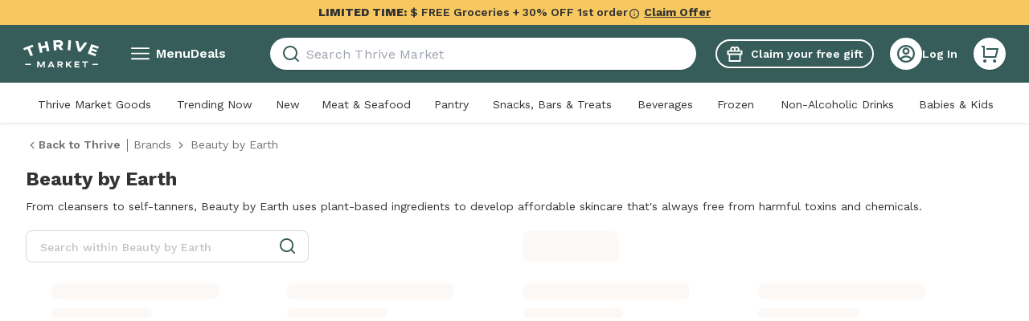

--- FILE ---
content_type: application/javascript; charset=UTF-8
request_url: https://assets.thrivemarket.com/_next/static/chunks/VerticalShoppingCard_bundle.a7494bbf96a8bde5.js
body_size: 9005
content:
"use strict";(self.webpackChunk_N_E=self.webpackChunk_N_E||[]).push([[7087,66184,37267],{20163:function(e,t,n){var r,o=n(46513),i=n(75271);function l(){return(l=Object.assign?Object.assign.bind():function(e){for(var t=1;t<arguments.length;t++){var n=arguments[t];for(var r in n)({}).hasOwnProperty.call(n,r)&&(e[r]=n[r])}return e}).apply(null,arguments)}let a=i.forwardRef((e,t)=>i.createElement("svg",l({xmlns:"http://www.w3.org/2000/svg",width:22,height:20,fill:"none",suppressHydrationWarning:!0,ref:t},e),r||(r=i.createElement("path",{fill:"#A24B3B",d:"M10.137 11.683c.03.579.417.759.76.759a.756.756 0 0 0 .758-.759l.782-5.04c.08-.56-.237-1.54-1.54-1.54-1.296 0-1.622.963-1.542 1.54zm.76 1.587c-.422 0-.834.169-1.13.466a1.6 1.6 0 0 0-.467 1.126c0 .422.17.833.466 1.13s.709.47 1.13.47a1.6 1.6 0 0 0 1.127-.47c.3-.297.47-.708.47-1.13a1.595 1.595 0 0 0-1.597-1.592zm10.242.264L14.542 2.107A4.22 4.22 0 0 0 10.894 0c-1.5 0-2.898.807-3.648 2.106L.562 13.682a4.22 4.22 0 0 0 0 4.211A4.22 4.22 0 0 0 4.211 20h13.418a4.223 4.223 0 0 0 4.164-4.212 4.2 4.2 0 0 0-.654-2.255zm-3.555 4.641-.005.913v-.913H4.211c-.85 0-1.643-.457-2.068-1.194a2.4 2.4 0 0 1 0-2.387L8.826 3.019a2.4 2.4 0 0 1 2.068-1.194c.85 0 1.642.458 2.068 1.194l6.607 11.444a2.4 2.4 0 0 1 .4 1.325 2.397 2.397 0 0 1-2.385 2.387"})))),d=(0,o.ZP)(a)(e=>{let{theme:t,fill:n,color:r,size:o}=e;return{height:void 0===o?"":"number"==typeof o?o:o.height,width:void 0===o?"":"number"==typeof o?o:o.width,fill:r?t.colors[r]:n}});t.Z=d},70714:function(e,t,n){var r,o=n(46513),i=n(75271);function l(){return(l=Object.assign?Object.assign.bind():function(e){for(var t=1;t<arguments.length;t++){var n=arguments[t];for(var r in n)({}).hasOwnProperty.call(n,r)&&(e[r]=n[r])}return e}).apply(null,arguments)}let a=i.forwardRef((e,t)=>i.createElement("svg",l({xmlns:"http://www.w3.org/2000/svg",fill:"none",viewBox:"0 0 20 20",suppressHydrationWarning:!0,ref:t},e),r||(r=i.createElement("path",{d:"M10 20C4.477 20 0 15.523 0 10S4.477 0 10 0s10 4.477 10 10-4.477 10-10 10m0-2a8 8 0 1 0 0-16.001A8 8 0 0 0 10 18M9 5h2v2H9zm0 4h2v6H9z"})))),d=(0,o.ZP)(a)(e=>{let{theme:t,fill:n,color:r,size:o}=e;return{height:void 0===o?"":"number"==typeof o?o:o.height,width:void 0===o?"":"number"==typeof o?o:o.width,fill:r?t.colors[r]:n}});t.Z=d},90982:function(e,t,n){var r=n(15944),o=n.n(r),i=n(75271),l=n(38375),a=n(51423),d=n(48058),c=n(38077),s=n(49961),u=n(40964),p=n(17233),h=n(26703),f=n(59094),x=n(73942),m=n(9889),g=n(50399);t.Z=e=>{let{Ampli:t,getUniversalProperties:n}=(0,m.z)(),r=(0,l.oR)(),v=(0,i.useRef)(e);v.current=e;let{getTieredPricingVolumeIncentiveType:b}=(0,p.Z)(),{getBreadcrumParametersByRoute:w}=(0,s.Z)(),{getPrimaryCategoryAnalyticsData:y}=(0,u.Z)();return(0,i.useCallback)(async e=>{try{var i;let l=r.getState(),{item:s,customProperties:u}=v.current||e||{},p=null!==(i=sessionStorage.getItem(f._S))&&void 0!==i?i:"0",x=s?{"active filter count":Number(p),"is sponsored":!!s.ads,...n(),...(0,a.I)(s),...(0,d.H)(s),...b(s),...(0,c.r)(s),...w(!0),...y(s),...u}:{},m=await (null==t?void 0:t.getInstance());if(x&&x.search){let e=o().parse(x.search.slice(1));x.search=(null==e?void 0:e.search_query)||""}if((0,g.O)(l,null==x?void 0:x["component label"])&&x){let e=(0,h.e2)(l);e&&Object.assign(x,e)}null==m||m.productViewed(x)}catch(e){(0,x.j)(e,{errorKey:"useSendProductViewedEvent"})}},[n,t,r])}},66200:function(e,t,n){let r=n(46513).ZP.button.withConfig({componentId:"sc-7857d920-0"})(["font-weight:500;font-size:0.875rem;line-height:1.2;text-decoration:underline;color:",";:disabled{cursor:auto;opacity:0.5;}"],e=>{let{theme:t}=e;return t.colors.chestnutCola});t.Z=r},27733:function(e,t,n){var r=n(75271),o=n(90761);t.Z=()=>{let e=(0,r.useContext)(o.Z);return void 0===e?{highestCardHeight:0}:e}},33652:function(e,t,n){var r=n(52676),o=n(63284),i=n.n(o),l=n(38431),a=n(32527),d=n(7384);t.Z=e=>{let{children:t,className:n,onFollowInstrumentation:o,onMouseDown:c,href:s,...u}=e,p=(0,l.useRouter)(),h=e=>e.metaKey||e.shiftKey||e.ctrlKey&&!(0,d.R8)()||1===e.button,f=async e=>{h(e)&&await (null==o?void 0:o(e)),null==c||c(e)},x=async e=>{var t;if(!o||h(e)){u.onClick&&await u.onClick(e);return}e.preventDefault(),await (null==o?void 0:o(e)),u.onClick?await (null===(t=u.onClick)||void 0===t?void 0:t.call(u,e)):p.push(s.toString())};return(0,r.jsx)(i(),{className:(0,a.Z)("text-primary text-md font-semibold hover:text-medium-mint underline",n),prefetch:!1,href:s,...u,onMouseDown:f,onClick:x,children:t})}},57135:function(e,t,n){var r=n(52676),o=n(20037),i=n.n(o);n(75271);let l=e=>{var t;let n=Math.min(null!==(t=e.quality)&&void 0!==t?t:80,100);return"".concat(e.src,"?w=").concat(e.width,"&jpg_quality=").concat(n)};t.Z=e=>{let t=e.priority?void 0:"lazy";return(0,r.jsx)(i(),{loading:t,...e,loader:l})}},24168:function(e,t,n){var r=n(52676),o=n(5279),i=n.n(o),l=n(30237),a=n(70555);let d=i()(()=>Promise.resolve().then(n.bind(n,96565)),{loadableGenerated:{webpack:()=>[96565]},ssr:!1}),c=i()(()=>Promise.resolve().then(n.bind(n,2078)),{loadableGenerated:{webpack:()=>[2078]},ssr:!1}),s=i()(()=>n.e(66184).then(n.bind(n,85763)),{loadableGenerated:{webpack:()=>[85763]},ssr:!1});t.Z=()=>{let{product:e,productHref:t,position:n,componentLabel:o,componentType:i}=(0,l.S)(),{in_stock:u,is_available:p,title:h}=e;return p?u?(0,r.jsx)(d,{product:e,componentLabel:o,componentType:null!=i?i:a.WK,position:n,hasNewATCForProductCards:!0,hideRemindMeButton:!0,shouldShowSimilarButton:!1,className:"!shadow-none !h-9"}):(0,r.jsx)(c,{product:e,hideRemindMeButton:!0,isNewVariant:!0,isPrimaryVariant:!0,className:"!shadow-none !h-9"}):(0,r.jsx)(s,{showNewButton:!0,type:"vertical",href:t,title:h,useShadow:!1,className:"!h-9"})}},85763:function(e,t,n){n.r(t);var r=n(52676);n(75271);var o=n(81914),i=n(46513),l=n(66200),a=n(54739),d=n(20163),c=n(70714),s=n(84926),u=n(77060),p=n(93221);let h=i.ZP.div.withConfig({componentId:"sc-de6440db-0"})(["display:grid;grid-gap:0 8px;width:100%;grid-template-columns:",";"],e=>{let{isDoubleColumn:t}=e;return t?"1fr 1fr":"1fr"}),f=(0,i.ZP)(l.Z).withConfig({componentId:"sc-de6440db-1"})(["display:flex;align-items:",";",";width:",";font-size:0.75rem;margin-top:",";line-height:0.875rem;text-decoration:none;span{width:100px;",";",";color:",";}@media (min-width:340px){span{width:auto;}}"],e=>{let{isSimpleLayout:t}=e;return t?"flex-end":"center"},e=>{let{isSimpleLayout:t}=e;return t?"margin: 0 0 0 4px;":""},e=>{let{isSimpleLayout:t}=e;return t?"100px":"100%"},e=>{let{hideAlertIcon:t}=e;return t?0:"10px"},e=>{let{isSimpleLayout:t}=e;return t?"":"margin: 0 3px"},e=>{let{hideAlertIcon:t}=e;return t?"margin-left: 0":""},e=>{let{theme:t}=e;return t.colors.hoverCola}),x=i.ZP.div.withConfig({componentId:"sc-de6440db-2"})(["margin-top:2px;min-width:20px;width:20px;height:20px;"]),m=(0,i.ZP)(d.Z).withConfig({componentId:"sc-de6440db-3"})(["path{transform:scale(",");fill:",";}"],e=>{let{scale:t}=e;return t},e=>{let{fill:t,theme:n}=e;return n.colors[t]}),g=i.ZP.div.withConfig({componentId:"sc-de6440db-4"})(["display:flex;"]),v=(0,i.ZP)(u.ZP).withConfig({componentId:"sc-de6440db-5"})(["cursor:pointer;color:",";font-size:0.875rem;line-height:1.125rem;","{bottom:",";right:",";padding:",";width:300px;color:",";text-align:left;p{margin-bottom:6px;font-size:0.875rem;line-height:1rem;font-weight:400;}p:first-of-type{font-weight:600;}a{font-size:0.875rem;line-height:1rem;color:",";}@media (min-width:340px){width:","px;}","{right:",";}}}"],e=>{let{theme:t}=e;return t.colors.darkGray},u.Hz,e=>{let{isSimpleLayout:t}=e;return t?"-30px":"15px"},e=>{let{isSimpleLayout:t}=e;return t?"-50px":"0"},e=>{let{padding:t}=e;return t},e=>{let{theme:t}=e;return t.colors.chestnutCola},e=>{let{theme:t}=e;return t.colors.chestnutCola},e=>{let{width:t}=e;return t},(0,o.up)("lg"),e=>{let{isSimpleLayout:t}=e;return t?"-50px":"-25px"}),b=i.ZP.div.withConfig({componentId:"sc-de6440db-6"})(["margin-left:10px;"]),w=i.ZP.div.withConfig({componentId:"sc-de6440db-7"})(["display:flex;",";"],e=>{let{isSimpleLayout:t}=e;return t?"margin-bottom: 2px;":""}),y=(0,i.ZP)(c.Z).withConfig({componentId:"sc-de6440db-8"})(["min-width:10px;width:10px;height:10px;fill:",";"],e=>{let{theme:t}=e;return t.colors.secondaryText}),Z={horizontal:{padding:"23px 12px 20px",width:343},vertical:{padding:"23px 22px 20px 17px",width:208},simple:{padding:"23px 17px 20px",width:315}},j=e=>(0,r.jsxs)(g,{children:[!e&&(0,r.jsx)(x,{children:(0,r.jsx)(m,{scale:.9,fill:"chesnutCola"})}),(0,r.jsxs)(b,{children:[(0,r.jsx)("p",{children:"Weather is too hot to ship to your area"}),(0,r.jsx)("p",{children:"Check back soon to see if this product can be shipped to you at a later date"}),(0,r.jsx)("a",{href:p.E6,target:"_blank",rel:"noreferrer",children:"Learn More"})]})]});t.default=e=>{var t,n;let{href:o,title:i,type:l,showNewButton:d,text:c="Weather affected item",hideAlertIcon:u,useShadow:p,className:x}=e,g="simple"===l;return(0,r.jsxs)(h,{isDoubleColumn:g||"horizontal"===l,children:[d&&(0,r.jsx)(s.Z,{href:o,title:i,children:(0,r.jsx)(a.Z,{"data-testid":"ProductCard-options-button",buttonText:"View",useShadow:null==p||p,className:x})}),!d&&(0,r.jsx)(v,{position:"top-right",size:"md",color:"primary",content:j(g),isSimpleLayout:"simple"===l,width:null===(t=Z[l])||void 0===t?void 0:t.width,padding:null===(n=Z[l])||void 0===n?void 0:n.padding,children:(0,r.jsxs)(f,{hideAlertIcon:u,isSimpleLayout:g,children:[!g&&!u&&(0,r.jsx)(m,{width:"14",height:"12",scale:.6,fill:"hoverCola"}),(0,r.jsx)("span",{children:c}),(0,r.jsx)(w,{isSimpleLayout:g,children:(0,r.jsx)(y,{})})]})})]})}},82735:function(e,t,n){n.d(t,{Z:function(){return Z},r:function(){return y}});var r=n(52676),o=n(38375),i=n(33652),l=n(31831),a=n(94082),d=n(16494),c=n(76393),s=n(9123),u=n(30237),p=n(75271),h=n(57135),f=n(22107),x=(0,p.memo)(e=>{let{src:t,opacity:n,priority:o,alt:i}=e,[l,a]=(0,p.useState)(!0),d=(0,p.useCallback)(()=>{a(!1)},[]),c=(0,p.useCallback)(()=>a(!1),[]);return(0,r.jsxs)("div",{className:"relative ".concat(n?"opacity-30":"opacity-100"," rounded-lg overflow-hidden aspect-square flex items-center w-full justify-center after:content-[''] after:absolute after:top-0 after:left-0 after:w-full after:h-full after:bg-[rgba(0,0,0,0.02)]"),children:[l&&!o&&(0,r.jsx)(f.Z,{className:"absolute top-0 left-0 w-full h-full",duration:2,rounded:!0}),(0,r.jsx)(h.Z,{src:t||"placeholder",fill:!0,quality:70,onLoad:d,onError:c,priority:!!o,style:{objectFit:"cover",maxWidth:"100%"},alt:i||"product image",sizes:"auto"})]})}),m=n(24168),g=n(16443),v=n(77835),b=n(91946);let w={badge_category:{badge_category_id:0,badge_category_name:""},badge_text:d._g},y=function(e,t){let n=arguments.length>2&&void 0!==arguments[2]&&arguments[2];return n?(0,r.jsx)(l.Z,{productBadge:w}):(null==e?void 0:e.badge_text)?(0,r.jsx)(l.Z,{productBadge:e}):(null==t?void 0:t.length)?(null==t?void 0:t.find(e=>{var t;return(null===(t=e.badge_category)||void 0===t?void 0:t.badge_category_id)===a.SE}))?null==t?void 0:t.map((e,t)=>(0,r.jsx)(s.Z,{productBadge:e},t)):(0,r.jsx)(c.Z,{productBadges:t}):null};var Z=e=>{let{onClick:t,addImagePriority:n}=e,{product:l,isShoppingList:a,productHref:d,position:c,badges:{topBadges:s}}=(0,u.S)(),{small_image:p,image:h,title:f}=l,w=y((0,g.Z)(l),s,!l.is_available),Z=(0,o.v9)((0,v.Oe)("prod-8775_discovery_product_card_cta_placement"));return(0,r.jsxs)("div",{className:"relative ".concat(Z?"mb-1":"mb-2.5"),children:[w&&(0,r.jsx)("div",{className:"absolute z-[1] left-1.5 top-2",children:w}),(0,r.jsx)(i.Z,{href:d,"aria-label":"View ".concat(f," details"),onClick:t,children:(0,r.jsx)(x,{priority:!!(n&&0===c),src:a?p:h,alt:f})}),(0,r.jsx)("div",{className:"flex items-end justify-end absolute ".concat(Z?"left-1 bottom-1":"w-full right-2 bottom-1.5"),children:Z?(0,r.jsx)(m.Z,{}):(0,r.jsx)(b.Z,{hideRemindMeButton:!0,hideAutoshipButton:!0})})]})}},25747:function(e,t,n){n.r(t),n.d(t,{default:function(){return B}});var r=n(52676),o=n(75271),i=n(38375),l=n(90982),a=n(33885),d=n(21874),c=n(27733),s=n(62247),u=n(39211),p=n(26551),h=n(97781),f=n(77835),x=n(72267),m=n(2145),g=n(77071),v=n(43687),b=n(91666),w=n(30237),y=n(85763),Z=n(82735),j=n(51291),C=n(46513),P=n(22107),_=n(83620);let I=(0,C.ZP)(P.Z).withConfig({componentId:"sc-12fceab7-0"})(["margin-bottom:11px;aspect-ratio:1 / 1;"]),k=(0,C.ZP)(P.Z).withConfig({componentId:"sc-12fceab7-1"})(["margin-bottom:5px;"]),S=C.ZP.div.withConfig({componentId:"sc-12fceab7-2"})(["display:flex;flex-direction:column;margin-bottom:16px;"]),E=C.ZP.div.withConfig({componentId:"sc-12fceab7-3"})(["display:flex;flex-direction:column;"]),z=(0,C.ZP)(k).withConfig({componentId:"sc-12fceab7-4"})(["border-radius:20px;margin-bottom:8px;"]),N=C.ZP.div.withConfig({componentId:"sc-12fceab7-5"})(["margin-top:4px;"]);var O=e=>{let{addToCartFullWidth:t=!1}=e,n=(0,i.v9)((0,f.Oe)("prod-8775_discovery_product_card_cta_placement"));return(0,r.jsxs)("div",{className:"".concat(_.ad," ").concat(_.yV," w-full flex flex-col"),children:[(0,r.jsx)(I,{width:"100%",duration:2,rounded:!0}),(0,r.jsxs)(S,{children:[(0,r.jsx)(k,{width:"60%",height:"12px",duration:2,rounded:!0}),(0,r.jsx)(k,{width:"100%",height:"14px",duration:2,rounded:!0}),(0,r.jsx)(k,{width:"80%",height:"14px",duration:2,rounded:!0}),(0,r.jsx)(k,{width:"50%",height:"14px",duration:2,rounded:!0})]}),(0,r.jsxs)(E,{children:[(0,r.jsx)(k,{width:"70%",height:"14px",duration:2,rounded:!0}),!n&&(0,r.jsxs)(N,{children:[(0,r.jsx)(z,{width:"100%",height:"32px",duration:2,rounded:!0}),!t&&(0,r.jsx)(z,{width:"100%",height:"32px",duration:2,rounded:!0})]})]})]})},L=n(42028);let A=e=>{let{addImagePriority:t}=e,{product:n,isLoading:u,position:C,componentLabel:P,productHref:I,autoshipStates:{autoshipButtonNotShown:k,autoshipActive:S}}=(0,w.S)(),E=(0,i.I0)(),z=(0,i.v9)(x.Nk),N=z&&(z["sort order"]||z["sort option"])||"null",{semanticSearchProps:A,includeProps:B,elementRef:M}=(0,h.Z)(),R=(0,p.Z)()(n),H=(0,l.Z)({customProperties:{position:C,"component label":P,"component type":_.WK,"sort order":N,"conversion drivers":R,...A},item:n}),V=(0,a.Z)(),T=(0,i.v9)((0,f.Oe)("prod-8775_discovery_product_card_cta_placement")),W=(0,o.useCallback)(()=>{E((0,m.Z)(C)),B?E((0,b.Z)(I)):(E((0,g.o)()),E((0,v.c)())),H(),V(d.vm.productClicked,{product:n})},[E,C,B,H,V,n,I]),{updateCardHeight:G}=(0,c.Z)();return((0,o.useEffect)(()=>{let e;return G&&(e=requestAnimationFrame(()=>{var e;let t=null===(e=M.current)||void 0===e?void 0:e.clientHeight;void 0!==t&&G(t)})),()=>{cancelAnimationFrame(e)}},[M,G]),u)?(0,r.jsx)(O,{addToCartFullWidth:!0}):(0,r.jsx)(s.ZP,{product:n,sendCard1px:!0,sendCardHalfView:!0,children:(0,r.jsxs)(L._L,{"data-position":C,autoshipActive:S,"data-testid":"vertical-productCard",ref:M,showAutoshipPlaceholder:S&&k,className:"".concat(_.ad," ").concat(_.yV," w-full justify-self-center"),children:[(0,r.jsx)(Z.Z,{onClick:W,addImagePriority:!!t}),(0,r.jsx)(j.Z,{onClick:W}),!n.is_available&&(0,r.jsx)(y.default,{hideAlertIcon:T,type:"vertical",href:I,title:""})]})})};var B=e=>{let{product:t,loading:n,componentLabel:o=_.uM,position:i,addImagePriority:l}=e;return(0,r.jsx)(w.Z,{product:t,isLoading:n,componentLabel:o,position:i,children:(0,r.jsx)(u.Z,{children:(0,r.jsx)("div",{children:(0,r.jsx)(A,{addImagePriority:l})})})})}},88513:function(e,t,n){n.d(t,{PG:function(){return d},rA:function(){return s}});var r=n(52676),o=n(92042),i=n.n(o),l=n(75271),a=n(44064);let d=(0,l.createContext)({inView:!1}),c=e=>{let t=(0,l.useRef)(e);t.current=e;let[n,o]=(0,l.useState)(!1),c=(0,l.useRef)(null),s=(0,l.useContext)(a.$);return(0,l.useEffect)(()=>{if(!c.current)return;let e=e=>{e.forEach(e=>{e.isIntersecting?(o(!0),i()(t.current.handleScrollIntoView)&&t.current.handleScrollIntoView(e)):t.current.reset&&(o(!1),i()(t.current.handleScrollOut)&&t.current.handleScrollOut(e))})},n=c.current;if(s&&!t.current.options){let t=s.observe({element:n,callback:e});if(!t)return;return t}let r=new IntersectionObserver(e,t.current.options);return r.observe(c.current),()=>r.disconnect()},[s]),(0,r.jsx)(d.Provider,{value:{inView:n},children:l.cloneElement(e.children,{ref:c})})},s=e=>{let t=e.displayName||e.name||"Component",n=t=>(0,r.jsx)(c,{children:(0,r.jsx)("div",{children:(0,r.jsx)(e,{...t})})});return n.displayName="withScrollWatcher(".concat(t,")"),n};t.ZP=c},39211:function(e,t,n){n.d(t,{P:function(){return r.PG}});var r=n(88513);t.Z=r.ZP},77060:function(e,t,n){n.d(t,{Hz:function(){return Z},Gh:function(){return j},ZG:function(){return b},QZ:function(){return P},ZP:function(){return I}});var r=n(52676),o=n(75271),i=n(38375),l=n(46513),a=n(42195),d=n(43065),c=n(81631),s=n(11186),u=n(42029);let p=(0,s.P1)(u.f,e=>(null==e?void 0:e.lp_sticky_banner_shown)||!1);var h=n(76268);let f={sm:"160",mdxs:"210",md:"250",mdlg:"280",lg:"345",xl:"664"},x="\n  content: '';\n  position: absolute;\n  width: 0;\n  height: 0;\n  border-left: ".concat(20,"px solid transparent;\n  border-right: ").concat(20,"px solid transparent;\n"),m={"top-left":"\n    ".concat(x,"\n    bottom: -18px;\n    left: ").concat(32,"px;\n  "),"bottom-left":"\n    ".concat(x,"\n    top: -18px;\n    left: ").concat(32,"px;\n  "),"top-right":"\n    ".concat(x,"\n    bottom: -18px;\n    right: 32px;\n  "),"bottom-right":"\n    ".concat(x,"\n    top: -18px;\n    right: 32px;\n  "),"bottom-center":"\n    ".concat(x,"\n    top: -18px;\n    right: calc(50% - 40px);\n  ")},g={primary:"white",secondary:"paleGuava",tertiary:"passionFruit",lightMint:"lightMint"},v=l.ZP.div.withConfig({componentId:"sc-9be56dbc-0"})(["position:absolute;padding:16px;box-shadow:0px 1px 20px rgba(162,75,59,0.1);width:","px;background-color:",";border-radius:","px;"," ",""],e=>{let{size:t}=e;return f[t]},e=>{let{color:t,theme:n}=e;return n.colors[g[t]]},e=>{let{size:t}=e;return"md"===t?20:8},e=>{let{position:t}=e;return t.indexOf("top")>-1?(0,l.iv)(["&:after{z-index:1;"," border-top:20px solid ",";}"],m[t],e=>{let{color:t,theme:n}=e;return n.colors[g[t]]}):(0,l.iv)(["&:before{z-index:1;"," border-bottom:20px solid ",";}"],m[t],e=>{let{color:t,theme:n}=e;return n.colors[g[t]]})},e=>{let{leftOffset:t}=e;if(t){let e=t+12;return"\n        &&& {\n          left: -".concat(e,"px;\n        }\n\n        &&:before {\n          left: ").concat(e-32+20-1,"px;\n        }\n      ")}return""}),b=l.ZP.div.withConfig({componentId:"sc-3e70778-0"})(["position:relative;"]),w=(0,l.ZP)(a.Z).withConfig({componentId:"sc-3e70778-1"})(["position:absolute;top:16px;right:16px;cursor:pointer;",""],e=>{let{showCloseIcon2:t}=e;return t?(0,l.iv)(["width:12px;height:12px;path{fill:",";}"],e=>{let{theme:t}=e;return t.colors.secondaryText}):(0,l.iv)(["width:8px;"])}),y=(0,l.iv)(["p{display:block;margin-bottom:16px;line-height:1rem;&:last-child{margin-bottom:0px;}}"," ",""],e=>{let{position:t,useCustomPositionValues:n}=e;return n?(0,l.iv)(["left:",";right:",";"],t.includes("left")?"0":"auto",t.includes("right")?"0":"auto"):(0,l.iv)(["top:",";bottom:",";left:",";right:",";"],t.indexOf("bottom")>-1?"64px":"auto",t.indexOf("top")>-1?"64px":"auto",t.indexOf("left")>-1?"-32px":"auto",t.indexOf("right")>-1?"-32px":"auto")},e=>{let{customStyle:t}=e;return t||""}),Z=(0,l.ZP)(v).withConfig({componentId:"sc-3e70778-2"})(["",""],y),j=(0,l.ZP)(e=>{let[t,n]=(0,o.useState)(0),i=(0,o.useRef)(null);return(0,h.h)(()=>{let e=null==i?void 0:i.current;if(e){var t,r,o,l;let i=null===(t=document)||void 0===t?void 0:t.body.clientWidth,a=e.getBoundingClientRect().right-i;a>0&&n(Math.abs(Number.parseInt(null!==(l=null===(o=window)||void 0===o?void 0:null===(r=o.getComputedStyle(e))||void 0===r?void 0:r.left)&&void 0!==l?l:"0"))+a)}},[]),(0,r.jsx)(v,{ref:i,leftOffset:t,...e})}).withConfig({componentId:"sc-3e70778-3"})(["",""],y),C=l.ZP.span.withConfig({componentId:"sc-3e70778-4"})(["font-size:1rem;display:flex;align-items:center;svg{display:inline-block;vertical-align:middle;}"]),P=l.ZP.div.withConfig({componentId:"sc-3e70778-5"})(["z-index:3;position:relative;"]),_=()=>{};var I=e=>{let{id:t="",open:n=null,children:l,size:a,color:s,shouldKeepOpen:u,shouldShowClose:h,shouldShowOnHover:f,position:x,content:m,contentRef:g,onOpen:v=_,onClose:y=_,handleOverflow:I=!1,useCustomPositionValues:k=!1,preventReopen:S=!1,customStyle:E,showCloseIcon2:z,shouldCloseWhenScroll:N,shouldHideWhenClickOutside:O=!0,...L}=e,[A,B]=(0,o.useState)(n),M=(0,o.useRef)(null),R=(0,c.Z)(M),H=(0,i.v9)(p);(0,o.useEffect)(()=>{!u&&O&&B(!1)},[R,u,O]),(0,o.useEffect)(()=>{B(n)},[n]),(0,o.useEffect)(()=>{if(N){let e=(0,d.e)(()=>{B(!1)},500);return window.addEventListener("scroll",e),()=>{window.removeEventListener("scroll",e)}}},[N]),(0,o.useEffect)(()=>{null!==A&&(A?v():y())},[A,y,v]),(0,o.useEffect)(()=>{t.includes("LandingBanner")&&H&&!0===A?B(!1):t.includes("LandingSticky")&&!H&&!0===A&&B(!1)},[H]);let V=o.useCallback(()=>f&&B(!0),[f]),T=o.useCallback(()=>f&&B(!1),[f]),W=o.useCallback(()=>S?()=>{}:!f&&B(e=>!e),[S,f]),G=o.useCallback(()=>B(!1),[]);return(0,r.jsxs)(b,{ref:M,...L,children:[(0,r.jsx)(P,{children:A&&(0,r.jsxs)(I?j:Z,{id:"tooltip-wrapper-content","data-test-id":t,size:a,color:s,position:x,useCustomPositionValues:k,customStyle:E,ref:g,children:[h&&(0,r.jsx)(w,{role:"button",tabIndex:0,onClick:G,showCloseIcon2:z}),"function"==typeof m?m({closeIconOnClick:G}):m]})}),(0,r.jsx)(C,{role:"presentation",tabIndex:-1,onMouseEnter:V,onMouseLeave:T,onClick:W,children:l})]})}},81631:function(e,t,n){var r=n(75271);t.Z=function(e,t,n){let[o,i]=(0,r.useState)(!1),l=(0,r.useCallback)(r=>{e.current&&e.current.contains&&!e.current.contains(r.target)&&!n&&(i(!0),t&&t())},[t,e]);return(0,r.useEffect)(()=>(document.addEventListener("mousedown",l),()=>{i(!1),document.removeEventListener("mousedown",l)}),[l,o]),o}},2145:function(e,t,n){var r=n(42460);t.Z=e=>t=>{t({type:r.Z.SET_POSITION,payload:{selectedProductPosition:e}})}},91666:function(e,t,n){n.d(t,{Z:function(){return o}});var r=n(35743);function o(e){return async(t,n)=>{let o=n().router.searchPath.concat(e);t({type:r.Z.SET_SEARCH_PATH,payload:{searchPath:o}})}}}}]);
//# sourceMappingURL=VerticalShoppingCard_bundle.a7494bbf96a8bde5.js.map

--- FILE ---
content_type: application/javascript; charset=UTF-8
request_url: https://assets.thrivemarket.com/_next/static/chunks/11864-7222ba92b9ea67e1.js
body_size: 40656
content:
"use strict";(self.webpackChunk_N_E=self.webpackChunk_N_E||[]).push([[11864],{15647:function(e,t,n){var i,r=n(46513),o=n(75271);function s(){return(s=Object.assign?Object.assign.bind():function(e){for(var t=1;t<arguments.length;t++){var n=arguments[t];for(var i in n)({}).hasOwnProperty.call(n,i)&&(e[i]=n[i])}return e}).apply(null,arguments)}let l=o.forwardRef((e,t)=>o.createElement("svg",s({xmlns:"http://www.w3.org/2000/svg",fill:"none",viewBox:"0 0 21 21",suppressHydrationWarning:!0,ref:t},e),i||(i=o.createElement("path",{fill:"#333",d:"m16.03 14.617 4.284 4.282-1.416 1.415-4.281-4.283A8.96 8.96 0 0 1 9 18c-4.968 0-9-4.032-9-9s4.032-9 9-9c4.967 0 9 4.032 9 9a8.96 8.96 0 0 1-1.97 5.617m-2.006-.742A6.98 6.98 0 0 0 16 9c0-3.868-3.133-7-7-7S2 5.132 2 9s3.132 7 7 7a6.98 6.98 0 0 0 4.874-1.975z"})))),a=(0,r.ZP)(l)(e=>{let{theme:t,fill:n,color:i,size:r}=e;return{height:void 0===r?"":"number"==typeof r?r:r.height,width:void 0===r?"":"number"==typeof r?r:r.width,fill:i?t.colors[i]:n}});t.Z=a},88385:function(e,t,n){n.r(t),n.d(t,{default:function(){return g}});var i=n(52676);n(75271);var r=n(69568),o=n(27767),s=n(29380),l=n(68171),a=n(59316),c=n(95947),d=n(89239),u=n(14736),h=e=>{let{orderMinAmount:t,subtotal:n,boxTypeInvolved:r}=e,o=(t-n).toFixed(2),s=(0,u.Q0)(r);return(0,i.jsxs)(i.Fragment,{children:[(0,i.jsxs)("p",{className:"text-xs md:text-md peer-[:is(div)]:mt-6",children:["To ensure every box is delivered as sustainably as possible, we have a"," ",(0,i.jsxs)("strong",{className:"font-bold",children:["minimum ",s," order of $",t]})]}),(0,i.jsxs)("div",{className:"mt-3 peer",children:[(0,i.jsxs)("p",{className:"text-xs md:text-sm font-semibold flex justify-between gap-1",children:["Add $",o," to reach the ",s," order min",(0,i.jsxs)("span",{children:["of $",t]})]}),(0,i.jsx)(c.Z,{background:d.Z.mintGreen,className:"mt-2",current:n,fillColor:d.Z.mediumMint,lg:!0,limit:t})]})]})},p=n(42129),g=e=>{let{onClose:t,onCTAClick:n}=e,{boxesInfo:c,closeCheckoutModal:d,showCheckoutModal:u}=(0,p.Z)();if(!c.length)return null;let g=c.map(e=>{let{boxType:t}=e;return t}).join(" and ");return(0,i.jsxs)(o.ZP,{backdropProps:{color:"dark"},closeButtonColor:"secondary",contentProps:{"aria-label":"Order minimum not met for ".concat(g," items"),className:"p-8 lg:p-10"},onClose:t,open:u,showCloseButton:!0,showCloseText:!1,children:[(0,i.jsxs)("div",{className:"max-w-md",children:[(0,i.jsx)("h3",{className:"font-primary font-bold text-lg lg:text-2xl mb-6",children:l.r}),c.map(e=>{let{boxType:t,boxMinAmount:n,boxSubtotal:r}=e;return(0,i.jsx)(h,{orderMinAmount:n,subtotal:r,boxTypeInvolved:t},"".concat(t,"_min_order_progress"))}),(0,i.jsx)(r.Z,{isOnCheckout:!0,closeModal:t})]}),(0,i.jsx)("footer",{className:"md:mx-5 lg:mx-12",children:(0,i.jsx)(s.zx,{fullWidth:!0,href:(0,a.Bv)(c),onClick:()=>n?n():d(),variant:"primary",children:(0,a.SS)(c)})})]})}},68171:function(e,t,n){n.d(t,{h:function(){return r},r:function(){return i}});let i="Order Minimums Not Met",r="Keep Shopping"},59316:function(e,t,n){n.d(t,{Bv:function(){return c},SS:function(){return l},bn:function(){return a}});var i=n(7318),r=n(93221),o=n(14736),s=n(68171);function l(e){var t;if(1===e.length&&(null===(t=e[0])||void 0===t?void 0:t.boxType)){let t=(0,o.Q0)(e[0].boxType);return"".concat(s.h," ").concat(t)}return s.h}function a(e,t){return e&&!t?i.d.frozen:!e&&t?i.d.fresh:"".concat(i.d.fresh," and ").concat(i.d.frozen)}function c(e){var t;return 1===e.length&&(null===(t=e[0])||void 0===t?void 0:t.boxType)===i.d.frozen?r.Ox:r.wz}},42129:function(e,t,n){n.d(t,{Z:function(){return x}});var i=n(75271),r=n(38375),o=n(20297),s=n(58534),l=n(68135),a=n(60126),c=n(11186),d=n(28188);let u=(0,c.P1)(d._,e=>{var t;return null!==(t=null==e?void 0:e.reduce((e,t)=>{let{box_type:n,number_of_items:i,subtotal:r}=t;return i>0&&r>0?e.concat(n):e},[]))&&void 0!==t?t:[]});var h=n(91206),p=n(99681),g=n(7318),f=n(42229),m=n(59316),v=n(52189),x=e=>{let t=(0,i.useContext)(v.y),{showMinFrozenOrder:n,minimumAmount:c,checkoutSetMessageStatus:d}=(0,l.Z)(),{minFreshAmount:x,showMinFreshOrder:b,checkoutSetFreshMessageStatus:w}=(0,f.Z)(),y=(0,r.v9)(u),j=(0,r.v9)(p.Z),S=(0,r.v9)(h.b6),C=(0,s.Z)(),k=(0,o.Z)(),{goToCheckout:P}=(0,a.t)(),_=(0,i.useMemo)(()=>{let e=[];return b&&e.push({boxType:g.d.fresh,boxSubtotal:S,boxMinAmount:x}),n&&e.push({boxType:g.d.frozen,boxSubtotal:j,boxMinAmount:c}),e},[j,S,c,x,b,n]),Z=(0,i.useMemo)(()=>(0,m.bn)(n,b),[n,b]);if(!t)throw Error("useMFOModal must be used within the MFOModalProvider");let M=(0,i.useCallback)(async()=>{var i,r;1===y.length&&(b||n)||2===y.length&&b&&n?(null==e||null===(i=e.onMinimumOrderNotReached)||void 0===i||i.call(e),t.setShowCheckoutModal(!0),C({customProperties:{"modal type":"inline module","modal name":"".concat(Z," order minimum not met")}})):(w(b),d(n),(b||n)&&!1==!!(null==e?void 0:e.excludeValidation)?(k({"component label":"".concat(Z," order minimum not met"),"component type":"inline module"}),P()):null==e||null===(r=e.onMinimumOrderReached)||void 0===r||r.call(e))},[y,Z,n,b,e,t,C,d,P,k,w]);return{boxesInfo:_,closeCheckoutModal:t.closeCheckoutModal,handleCTAClick:M,showCheckoutModal:t.showCheckoutModal,showMinOrderWarning:n||b}}},75130:function(e,t){t.Z=e=>{let{auto_corrected_query:t,query_classification:{label_classification:n,value_classification:i,ingredient_classification:r,category_classification:o,brand_classification:s},redirect:l}=e,a={};return(n||i||r||o||s||l)&&(a["search label classification"]=n,a["search value classification"]=i,a["search ingredient classification"]=r,a["search category classification"]=o,a["search brand classification"]=s,a["search redirect path"]=l),t&&(a["search auto corrected query"]=t),a}},72083:function(e,t,n){var i=n(38431),r=n(38375),o=n(77225),s=n(63146),l=n(93221);t.Z=()=>{let{pathname:e}=(0,i.useRouter)(),t=e===l.mt,n=(0,r.v9)(o.t);return{isAccountInfoRoute:t,showBannerOnAccountInfoPage:((0,r.v9)(s.h)||n)&&t}}},52989:function(e,t,n){let i=n(46513).ZP.aside.withConfig({componentId:"sc-741eefc7-0"})(["background:",";min-height:","px;margin-top:-1px !important;"],e=>{let{theme:t,backgroundColor:n="white"}=e;return t.colors[n]},e=>e.height?"".concat(e.height):"0");t.Z=i},75308:function(e,t,n){n.d(t,{e:function(){return s},v:function(){return o}});var i=n(81914),r=n(46513);let o=r.ZP.div.withConfig({componentId:"sc-7f897150-0"})(["font-family:",";font-weight:400;font-size:0.875rem;line-height:1.125rem;margin:8px 0;color:",";",""],e=>{let{theme:t}=e;return t.fonts.primary},e=>{let{theme:t}=e;return t.colors.black},e=>{let{isOnCheckout:t}=e;return t&&(0,r.iv)(["font-size:0.75rem;line-height:0.875rem;margin-top:24px;","{font-size:0.875rem;line-height:1.125rem;margin-bottom:12px;}"],(0,i.up)("md"))}),s=r.ZP.span.withConfig({componentId:"sc-7f897150-1"})(["text-decoration:underline;color:",";transition:color 0.15s ease;font-weight:",";"," &:hover{color:",";}"],e=>{let{theme:t}=e;return t.colors.black},e=>{let{newBanner:t}=e;return t?600:500},e=>{let{newBanner:t}=e;return t&&(0,r.iv)(["margin-top:8px;display:inline-block;"])},e=>{let{theme:t}=e;return t.colors.black})},69568:function(e,t,n){var i=n(52676),r=n(38431);n(75271);var o=n(62955),s=n(84926),l=n(93221),a=n(75308);t.Z=e=>{let{isOnCheckout:t,closeModal:n,showNewBanner:c,isFresh:d}=e,u=(0,r.useRouter)(),h=e=>{e.preventDefault(),t&&n&&n(),u.push(l.Bc)},p=e=>(0,i.jsxs)(s.Z,{title:"Add an EBT card now",href:l.Bc,children:[(0,i.jsx)(a.e,{newBanner:e,onClick:h,children:"Add an EBT card now"})," "]});return c?(0,i.jsxs)(o.j,{expanded:!0,title:"Use EBT to skip ".concat(d?"Fresh":"Frozen"," item minimums"),type:"info",children:[(0,i.jsx)("span",{"data-testid":"ebt-minimum-order-copy",children:"Order minimums do not apply to customers using an EBT card."}),(0,i.jsx)("p",{children:p(!0)})]}):(0,i.jsxs)(a.v,{"data-testid":"ebt-minimum-order-copy",isOnCheckout:!0,children:["Order minimums do not apply to customers using an EBT card. ",p()]})}},70268:function(e,t,n){n.d(t,{h:function(){return i}});let i=n(46513).ZP.header.withConfig({componentId:"sc-9eea490d-0"})(["display:flex;align-items:center;background-color:",";"],e=>{let{primary:t,theme:n}=e;return t?n.colors.coffeeFoam:n.colors.white})},97885:function(e,t,n){n.d(t,{$:function(){return l}});var i=n(38431),r=n(93221),o=n(88527);let s=[r.sD,r._,r.hV,r.IF,r.eI],l=()=>{let{pathname:e}=(0,i.useRouter)(),t=(0,o.z4)(e),n=e===r.w4||t,l=s.some(t=>e.includes(t));return n||l}},22444:function(e,t,n){n.d(t,{Z:function(){return f}});var i=n(52676),r=n(75271),o=n(38375),s=n(25980),l=n(34808);let a=e=>{let{experiments:t}=e;return t["prod-6264_sierra_poc"]===l.Hi};var c=n(82532),d=n(40126),u=n(42324),h=e=>{let{children:t,greeting:n,onClick:i}=e,o=(0,r.useContext)(u.Z);return(0,r.isValidElement)(t)?(0,r.cloneElement)(t,{onClick:()=>{o(d.wX,n),null==i||i()}}):null},p=n(16046),g=e=>{let{children:t,onClick:n,customMeta:i}=e,o=(0,r.useContext)(p.Z);return(0,r.isValidElement)(t)?(0,r.cloneElement)(t,{onClick:()=>{o(d.wX,void 0,i),null==n||n()}}):null},f=e=>{var t;let{children:n,greeting:l,onClick:d,customMeta:u}=e,p=(0,o.v9)(s.Q),f=(0,o.v9)(a);if(!(0,r.isValidElement)(n))return null;let m=c.S&&!!(null===(t=window)||void 0===t?void 0:t.adaEmbed);return(0,i.jsx)(f&&p&&!m?g:h,{greeting:l,onClick:d,customMeta:u,children:n})}},2127:function(e,t,n){n.d(t,{k:function(){return a}});var i=n(5279),r=n.n(i),o=n(46513),s=n(3778);let l=r()(()=>Promise.all([n.e(3873),n.e(52645),n.e(26441),n.e(30123),n.e(37722)]).then(n.bind(n,28991)),{loadableGenerated:{webpack:()=>[28991]},ssr:!1}),a=(0,o.ZP)(l).withConfig({componentId:"sc-6e530264-0"})(["","{max-height:84vh;height:auto;}"],s.V)},7747:function(e,t,n){var i=n(52676),r=n(5279),o=n.n(r);n(75271);var s=n(27767),l=n(87994),a=n(2127);let c=o()(()=>Promise.all([n.e(3873),n.e(52645),n.e(26441),n.e(30123),n.e(37722)]).then(n.bind(n,21224)),{loadableGenerated:{webpack:()=>[21224]},ssr:!1});t.Z=e=>{let{open:t,onClose:n}=e;return(0,l.F)().viewport.mobile?(0,i.jsx)(a.k,{open:t,onClose:n,backdropProps:{color:"dark"},children:(0,i.jsx)(c,{onClose:n})}):(0,i.jsx)(s.ZP,{open:t,onClose:n,closeButtonColor:"white",backdropProps:{color:"dark"},children:(0,i.jsx)(c,{onClose:n})})}},11864:function(e,t,n){n.r(t),n.d(t,{default:function(){return ow}});var i,r,o,s,l,a,c,d,u,h,p,g,f,m,v=n(52676),x=n(46207),b=n.n(x),w=n(5279),y=n.n(w),j=n(38431),S=n.n(j),C=n(75271),k=n(38375),P=n(58534),_=n(52189),Z=n(81914),M=n(46513),I=n(70268);let E=(0,M.ZP)(I.h).withConfig({componentId:"sc-a44f9b4f-0"})(["display:block;padding:0.75rem 0;box-shadow:",";&&{background-color:",";}","{padding:",";box-shadow:none;max-height:72px;display:flex;flex-direction:column;}"],e=>{let{primary:t}=e;return!t&&"0px 2px 10px rgba(51, 51, 51, 0.08)"},e=>{let{theme:t}=e;return t.colors.darkMint},(0,Z.up)("lg"),e=>{let{primary:t}=e;return t?"0":"2rem 1rem"}),O=(0,C.forwardRef)((e,t)=>{let{primary:n,actionable:i,children:r,...o}=e;return(0,v.jsxs)(E,{ref:t,primary:n,...o,id:"MainHeader",children:[i,r]})});var R=n(45569),N=n(31144),T=n(62824),A=()=>{let[e,t]=(0,C.useState)({grocery:!1,fresh:!1,frozen:!1,wine:!1}),[n,i]=(0,C.useState)({grocery:!1,fresh:!1,frozen:!1,wine:!1}),r=(0,k.v9)(T.Re),o=(0,k.v9)(T.tw),{productStack:s=[]}=(0,k.v9)(N.W),l=(0,C.useMemo)(()=>0===r&&!e[o],[o,r,e]),a=(0,C.useMemo)(()=>!n[o],[n,o]);return(0,C.useEffect)(()=>{null!==r&&(0!==r||e[o]?r>0&&e[o]&&t({...e,[o]:!1}):t({...e,[o]:!0}))},[o,r,s.length,e]),{showByReachFreeShipping:l,showFirstBySession:a,onCloseToasterByFirstTime:()=>{s.length>0&&!n[o]&&i({...n,[o]:!0})}}},F=n(40153),H=n(72528),B=n(80183),z=n(93805);let D=()=>{let e=(0,k.I0)(),[t,n]=(0,C.useState)(!1),[i,r]=(0,C.useState)(!0),o=(0,k.v9)(B.FZ),s=(0,k.v9)(H.X),[l,a]=(0,C.useState)(o),{hasSeenFreeShipping:c,freeShipping:d,isFirstTime:u,lastBoxUpdatedTypeAll:h}=(0,z.v)({}),{isPostATCRecommenderEnabled:p}=(0,R.Z)(),{showByReachFreeShipping:g,showFirstBySession:f,onCloseToasterByFirstTime:m}=A();return(0,C.useEffect)(()=>{!b()(s)&&i&&r(!1)},[s]),(0,C.useEffect)(()=>{let t;return a(o),o>l&&!i&&(p?f||g:!u&&(d>0||c)||h)&&(n(!0),e((0,F.y)()),t=setTimeout(()=>{n(!1),p&&m()},3e3)),()=>{n(!1),clearTimeout(t)}},[o]),{showItemAdded:t}};var G=n(76268),L=n(68597),Q=n(3679),V=n(41714),W=n(66978),U=n(87994),q=n(51727),K=n(27025),Y=n(25980),$=n(88473),X=n(88947),J=n(42333),ee=n(34752),et=n(52833),en=n(96366),ei=n(36066);let er=()=>({type:ei.CLOSE_GWP_BANNER,payload:{gwpBanner:{open:!1,modalOpenEvent:{}}}}),eo=e=>({type:ei.SET_HEADER_HEIGHT,payload:{headerHeight:e}}),es=e=>({type:ei.SET_HEADER_QUICK_HIT_NAV,payload:{headerIsShowingQuickHitNav:e}});var el=n(83531),ea=n(55893);let ec=e=>{let{ui:t}=e;return t.gwpBanner.open},ed=e=>{let{ui:t}=e;return t.gwpBanner.modalOpenEvent};var eu=n(57229),eh=n(6792),ep=n(21933),eg=n(20376);let ef=e=>{let{ui:t}=e;return t.isSearchOpened};var em=n(93221),ev=n(94005),ex=n(18670),eb=n(72083),ew=n(7747),ey=n(99867),ej=n(22674),eS=n(18687);let eC=M.ZP.div.withConfig({componentId:"sc-3611bb7b-0"})(["--gap:44px;--bold:600;--headerHeight:50px;background-color:",";","{--gap:15px;box-shadow:0px 1px 3px 0px rgba(51,51,51,0.15);display:flex;width:100%;","}"],e=>{let{theme:t}=e;return t.colors.white},(0,Z.up)("lg"),e=>{let{handleCutoff:t}=e;return t&&(0,M.iv)(["flex-direction:row;"])}),ek="\n  &::after {\n    content: attr(title);\n    font-weight: var(--bold);\n    height: 0;\n    overflow: hidden;\n    pointer-events: none;\n    user-select: none;\n    visibility: hidden;\n\n    @media speech {\n      display: none;\n    }\n  }\n",eP=(0,M.ZP)(eS.ZP).attrs({as:"nav"}).withConfig({componentId:"sc-3611bb7b-1"})(["display:flex;flex-direction:row;height:var(--headerHeight);overflow-y:hidden;padding-left:32px;padding-right:32px;","{max-width:initial;padding:0 43px;}","{padding:0 75px;}"],(0,Z.up)("lg"),(0,Z.up)("2xl")),e_=M.ZP.ul.withConfig({componentId:"sc-3611bb7b-2"})(["display:flex;flex-wrap:wrap;justify-content:space-between;width:100%;& li:not(:first-child){margin-left:var(--gap);}"]),eZ=M.ZP.ul.withConfig({componentId:"sc-3611bb7b-3"})(["background-color:",";border-radius:0px 0px 1rem 1rem;box-shadow:",";max-height:calc(100vh - 200px);overflow:auto;position:absolute;right:1rem;top:100%;&[title]::before{color:",";content:attr(title);font-style:normal;font-weight:400;font-size:0.75rem;line-height:1.125rem;letter-spacing:0.1em;text-transform:uppercase;padding:4px 4px 4px 40px;}","{right:unset;margin-left:-155px;}"],e=>{let{theme:t}=e;return t.colors.white},e=>{let{theme:t}=e;return t.shadows.one},e=>{let{theme:t}=e;return t.colors.black},(0,Z.up)("xl")),eM=M.ZP.li.withConfig({componentId:"sc-3611bb7b-4"})(["padding:0;","{padding:28px 0 40px 0;li{align-items:flex-start;display:flex;flex-direction:column;padding:0 32px;text-align:left;&:first-of-type{padding-top:0.5rem;}a{align-items:flex-start;border-bottom:none;border-radius:0.5rem;color:",";cursor:pointer;display:flex;font-weight:400;font-size:0.875rem;padding:0.5rem;border-bottom:none;line-height:1.125rem;overflow:hidden;text-decoration:none;white-space:nowrap;width:100%;"," &:hover{background:",";color:",";font-weight:var(--bold);font-style:normal;}}}}"],eZ,e=>{let{theme:t}=e;return t.colors.black},ek,e=>{let{theme:t}=e;return t.colors.paleGuava},e=>{let{theme:t}=e;return t.colors.black}),eI=M.ZP.button.withConfig({componentId:"sc-3611bb7b-5"})(["align-items:center;border-bottom:solid 4px ",";color:",";cursor:pointer;display:inline-flex;flex-direction:column;font-size:0.875rem;font-weight:400;justify-content:space-between;line-height:1.125rem;padding:18px 0 11px;text-decoration:none;white-space:nowrap;"," &:hover{color:",";border-bottom-color:",";font-weight:var(--bold);}"],e=>{let{theme:t}=e;return t.colors.white},e=>{let{theme:t}=e;return t.colors.black},ek,e=>{let{theme:t}=e;return t.colors.mediumMint},e=>{let{theme:t}=e;return t.colors.mediumMint}),eE=y()(()=>n.e(55127).then(n.bind(n,93702)),{loadableGenerated:{webpack:()=>[93702]},ssr:!1});var eO=()=>{let e=(0,k.I0)(),{promiseEdt:t,showCutoffMessage:n,cutOff:i}=(0,ex.Z)(),{data:r=[]}=(0,ey.Z)(),o=(0,C.useMemo)(()=>r.filter(e=>{let{type:t}=e;return"categories"===t}),[r]),s=(0,C.useRef)(null);return(0,v.jsxs)(eC,{"data-testid":"TopNavigation-QuickNav",children:[(0,v.jsx)(eP,{children:(0,v.jsx)(e_,{ref:s,children:null==o?void 0:o.map(t=>{let{id:n,name:i}=t;return(0,v.jsx)(eM,{"data-id":n,"data-testid":"TopNavigation-QuickNav-Item",children:(0,v.jsx)(eI,{title:i,onClick:()=>e((0,ej.m)(t)),children:i})},n)})})}),n&&o&&(0,v.jsx)(eE,{showIcon:!0,showTooltip:!0,edt:t,cutOff:i})]})},eR=n(51464),eN=n.n(eR),eT=n(55161),eA=n(54529),eF=n(51925);let eH=M.ZP.div.withConfig({componentId:"sc-11154364-0"})(["background-color:",";position:relative;"],e=>{let{theme:t}=e;return t.colors.starYellow}),eB=M.ZP.div.withConfig({componentId:"sc-11154364-1"})(["display:grid;grid-template-columns:1fr auto;grid-template-rows:auto auto;padding:4px 0;min-height:42px;","{grid-template-columns:auto auto auto;grid-template-rows:auto;align-items:center;justify-content:center;}.box1{font-size:0.875rem;line-height:1.125rem;text-align:center;}.box3{text-align:center;a{text-decoration:underline;","{font-size:1.125rem;}}}.box3 a{color:",";font-weight:600;font-size:1rem;}.box2{display:flex;align-items:center;justify-content:center;grid-row:span 2;","{grid-row:span 1;margin:0 16px;}}"],(0,Z.up)("md"),(0,Z.up)("md"),e=>{let{theme:t}=e;return t.colors.black},(0,Z.up)("md")),ez=(0,M.ZP)(eF.Z).withConfig({componentId:"sc-11154364-2"})(["width:38px;height:38px;margin-left:18px;","{margin-left:0;}"],(0,Z.up)("lg")),eD=M.ZP.div.withConfig({componentId:"sc-11154364-3"})(["width:38px;height:38px;"]);var eG=n(91663),eL=n(71924),eQ=n(46113),eV=n(74064),eW=n(67338),eU=n(32281),eq=n(33378),eK=n(86359);let eY=e=>({type:ei.SET_PROMO_BANNER_HEIGHT,payload:{promoBannerHeight:e}});var e$=n(27982);let eX=()=>{var e,t;let n=(0,j.useRouter)(),i=(0,k.I0)(),r=(0,k.v9)(ea.Z),o=n.route.includes(em.WP),{query:s}=n,{toggle:l}=(0,eQ.v)(),a=(0,eT.Z)(),c=(0,k.v9)(eU.RS),d=(0,k.v9)((0,eK.v)(e$.U_,!!(null==s?void 0:s.isClaimOfferGiftTest))),u=(0,C.useRef)(null),h=null!==(t=null===(e=u.current)||void 0===e?void 0:e.getBoundingClientRect().height)&&void 0!==t?t:0,p=(0,eV.Z)(),g=r||o;return(0,eW.Y)(()=>{let e=d-1e3;e<0||g||(0===e&&l(eL.w.CLAIM_OFFER_MODAL,!0),localStorage.setItem(e$.U_,e.toString()),i((0,eq.q)(e$.U_,e)))},d>0&&!o?1e3:null),(0,C.useEffect)(()=>{if(u.current)return i(eY(h)),()=>{i(eY(0))}},[i,h]),(0,v.jsxs)(eH,{"data-testid":"countdown-experimental-banner",children:[(0,v.jsx)(eS.ZP,{children:(0,v.jsxs)(eB,{ref:u,children:[(0,v.jsx)("div",{className:"box1",children:(0,v.jsx)(eG.C,{mobilePosition:"bottom-left",desktopPosition:"bottom-left",useStyle:"confirmationPage",testId:"confirmationPage"})}),(0,v.jsx)("div",{className:"box2",children:!g&&d>0?(0,v.jsx)(eA.B7,{"data-testid":"experimental-timer",children:(0,v.jsxs)(eA.Ig,{children:[eN()(Math.floor(d/6e4%60).toString(),2,"0"),":",eN()(Math.floor(d/1e3%60).toString(),2,"0")]})}):c&&(0,v.jsx)(eD,{"data-testid":"claim-offer-gift-check-icon",children:(0,v.jsx)(ez,{})})})]})}),(0,v.jsx)(eA.xz,{onClick:()=>{a({"button copy":"claim offer","button type":"cta","click type":"button","component label":"acquisition promotion","component type":"nonlp green banner"}),n.push(p)},"aria-label":"Countdown offer button"})]})};var eJ=n(82691),e0=n.n(eJ),e1=n(20297),e2=n(52989),e3=n(76034),e8=n(97885),e4=n(9717),e6=n(48510),e9=n(80786),e7=n(85017),e5=n(86820),te=n(82980),tt=n(48963),tn=n(50123),ti=n(11186),tr=n(88615),to=n(16232);let ts=(0,ti.P1)(tr.M,to.f,(e,t)=>e&&t>=1);var tl=n(1468),ta=n(43123),tc=n(9126),td=n(2362),tu=n(24001);let th=e=>{let{modalOpenEvent:t}=e;return{type:ei.OPEN_GWP_BANNER,payload:{gwpBanner:{open:!0,modalOpenEvent:t}}}};var tp=n(18519),tg=n(44223);let tf=M.ZP.div.withConfig({componentId:"sc-20fcb01c-0"})(["display:flex;height:40px;justify-content:flex-start;align-items:center;font-size:0.875rem;line-height:1rem;color:",";a{color:"," !important;font-weight:500 !important;}","{justify-content:center;line-height:1.25rem;}"],e=>{let{theme:t,fontColor:n}=e;return n?t.colors[n]:t.colors.white},e=>{let{theme:t}=e;return t.colors.black},(0,Z.up)("lg"));var tm=e=>{var t;let[n,i]=(0,C.useState)(0),r=(0,C.useRef)(),o=()=>{i(e=>e+1)},s=()=>{r.current||(r.current=setInterval(o,4e3))},l=()=>{r.current&&clearInterval(r.current),r.current=void 0},a=()=>{o(),s()};(0,C.useEffect)(()=>(e.onLoaded&&e.onLoaded({controls:{play:s,stop:l,restart:a}}),()=>{l()}),[]),(0,C.useEffect)(()=>{e.play&&s()},[e.play]),(0,C.useEffect)(()=>{e.restart&&a()},[e.restart]),(0,C.useEffect)(()=>{e.stop&&l()},[e.stop]);let c=(null===(t=e.items)||void 0===t?void 0:t.length)&&e.items[n%e.items.length].component;return(0,v.jsx)(tf,{className:e.className,fontColor:"black","data-testid":"MessageCarouselContainer",children:c})},tv=n(63284),tx=n.n(tv),tb=n(27767),tw=n(45987),ty=n(23660),tj=n(14736),tS=n(77060),tC=n(32907);let tk=M.ZP.div.withConfig({componentId:"sc-f385ab0c-0"})(["display:flex;flex:1;justify-content:flex-start;opacity:",";transition:all 0.5s;","{justify-content:center;}"],e=>e.enter?"1":(e.exit,"0"),(0,Z.up)("lg")),tP=M.ZP.div.attrs(()=>({lines:2})).withConfig({componentId:"sc-f385ab0c-1"})(["flex:1 1 auto;","{flex:none;max-width:100%;}"],(0,Z.up)("lg")),t_=M.ZP.div.withConfig({componentId:"sc-f385ab0c-2"})(["font-size:0.875rem;"]),tZ=M.ZP.div.withConfig({componentId:"sc-f385ab0c-3"})(["display:flex;align-items:center;justify-content:center;padding-left:12px;flex-shrink:0;"]),tM=(0,M.ZP)(tS.ZP).withConfig({componentId:"sc-f385ab0c-4"})(["z-index:2;","{color:",";top:45px;right:0;&:before{right:10px;}","{right:-32px;&:before{right:32px;}}}"],tS.Hz,e=>{let{theme:t}=e;return t.colors.black},(0,Z.up)("lg")),tI=M.ZP.a.withConfig({componentId:"sc-f385ab0c-5"})([""," font-weight:bold;color:",";cursor:pointer;:hover{color:",";}"],tC.E,e=>{let{theme:t}=e;return t.colors.black},e=>{let{theme:t}=e;return t.colors.black}),tE=M.ZP.div.withConfig({componentId:"sc-f385ab0c-6"})(["display:flex;align-items:center;"]),tO=M.ZP.button.withConfig({componentId:"sc-f385ab0c-7"})([""," font-size:0.875rem;font-weight:bold;color:",";cursor:pointer;&:hover{color:",";}padding-left:5px;"],tC.E,e=>{let{theme:t}=e;return t.colors.black},e=>{let{theme:t}=e;return t.colors.black}),tR=y()(()=>Promise.all([n.e(3873),n.e(52645),n.e(26441),n.e(30123),n.e(37722)]).then(n.bind(n,28991)),{loadableGenerated:{webpack:()=>[28991]},ssr:!1}),tN=e=>{let{children:t}=e;return(0,v.jsx)(tP,{children:(0,v.jsx)(tw.Z,{lines:2,children:t})})},tT=e=>{let[t,n]=(0,C.useState)({enter:!1});return(0,C.useEffect)(()=>{n(()=>({enter:!0}))},[]),(0,v.jsx)(tk,{enter:t.enter,children:e.children})},tA=e=>{var t;let{promos:n}=e;return(0,v.jsxs)(tT,{children:[(0,v.jsx)(tN,{children:null==n?void 0:null===(t=n.autoship_enabled_coupon)||void 0===t?void 0:t.label}),(0,v.jsx)(tZ,{"data-testid":"promo-autoship-cta",children:(0,v.jsx)(tx(),{href:em.ed,passHref:!0,legacyBehavior:!0,children:(0,v.jsx)(tI,{title:"Learn more",children:"Learn more"})})})]})},tF=e=>{let{message:t}=e;return(0,v.jsx)(tT,{children:(0,v.jsx)(tN,{"data-testid":"promo-first-order-text",children:t})})},tH=M.ZP.div.withConfig({componentId:"sc-b2c55f2e-0"})(["position:relative;display:flex;flex-direction:column;row-gap:1rem;padding:24px 16px 52px;align-items:start;","{max-height:65vh;padding:32px 48px;}","{height:100%;max-height:83vh;max-width:878px;min-width:600px;}"],(0,Z.up)("md"),(0,Z.up)("lg")),tB=M.ZP.span.withConfig({componentId:"sc-b2c55f2e-1"})(["font-size:2rem;line-height:3.25rem;font-style:normal;font-weight:400;font-family:",";","{font-size:2.125rem;}","{margin-bottom:0;font-size:2.25rem;}"],e=>{let{theme:t}=e;return t.fonts.secondary},(0,Z.up)("md"),(0,Z.up)("lg")),tz=M.ZP.p.withConfig({componentId:"sc-b2c55f2e-2"})(["font-family:",";"],e=>{let{theme:t}=e;return t.fonts.primary}),tD=(0,M.ZP)(tI).withConfig({componentId:"sc-b2c55f2e-3"})(["text-decoration:underline;font-weight:400;"]),tG=e=>{let{coupon:t}=e,[n,i]=(0,C.useState)(!1),{viewport:{mobile:r}}=(0,U.F)(),o=(0,C.useMemo)(()=>(null==t?void 0:t.customized_fine_print)||"Coupon is already applied to your cart! One use per customer. ".concat((null==t?void 0:t.maximum_discount_amount)?"Maximum discount of ".concat((0,tj.T4)(t.maximum_discount_amount)," applies. "):"","Offer not valid on Thrive Market gift cards. Coupon cannot be combined with additional offers.\n  "),[null==t?void 0:t.customized_fine_print,null==t?void 0:t.maximum_discount_amount]),s=(0,C.useMemo)(()=>(0,v.jsxs)(tH,{children:[(0,v.jsx)(tB,{children:null==t?void 0:t.label}),(0,v.jsx)(tz,{children:o})]}),[null==t?void 0:t.label,o]),l=(0,C.useMemo)(()=>r?(0,v.jsx)(tR,{open:n,onClose:()=>i(!1),children:s}):(0,v.jsx)(tb.ZP,{open:n,onClose:()=>i(!1),children:s}),[r,n,s]);return(0,v.jsxs)(tT,{children:[l,(0,v.jsx)(tN,{children:(null==t?void 0:t.banner_text)||(null==t?void 0:t.label)}),(0,v.jsx)(tZ,{children:(0,v.jsx)(tD,{as:"span",onClick:()=>i(!0),children:"Terms apply"})})]})},tL=e=>{var t;let{promos:n,onOpen:i,onClose:r}=e;return(0,v.jsxs)(tT,{children:[(0,v.jsx)(tN,{children:null==n?void 0:n.top_banner.message}),(null==n?void 0:null===(t=n.top_banner.tooltip)||void 0===t?void 0:t.message)&&(0,v.jsx)(tZ,{children:(0,v.jsx)(tM,{content:null==n?void 0:n.top_banner.tooltip.message,size:"lg",color:"primary",position:"bottom-right",onOpen:i,onClose:r,children:(0,v.jsx)(tI,{as:"span",children:null==n?void 0:n.top_banner.tooltip.label})})})]})},tQ=e=>{var t;let{promos:n}=e;return(0,v.jsx)(tT,{children:(0,v.jsx)(tP,{"data-testid":"promo-free-shipping-text",children:(0,v.jsx)("div",{dangerouslySetInnerHTML:{__html:null!==(t=null==n?void 0:n.left_message.message)&&void 0!==t?t:""}})})})},tV=e=>{let{}=e;return(0,v.jsxs)(tT,{children:[(0,v.jsx)(tN,{children:"Gift a Thrive Market membership!"}),(0,v.jsx)(tZ,{"data-testid":"promo-giftcard-cta",children:(0,v.jsx)(tx(),{href:"/p/gift-card",passHref:!0,legacyBehavior:!0,children:(0,v.jsx)(tI,{title:"Learn more",children:"Shop now"})})})]})},tW=e=>{let{setIsSheetOpen:t}=e;return(0,v.jsx)(tT,{children:(0,v.jsxs)(tE,{children:[(0,v.jsx)(t_,{"data-testid":"promo-pygwp-text",children:"Free gift for you!"}),(0,v.jsx)(tO,{onClick:()=>t(!0),"data-testid":"promo-pygwp-cta",children:"Claim gift now"})]})})},tU=e=>{let{shippingDelayCopy:t}=e;return(0,v.jsxs)(tT,{children:[(0,v.jsx)(tN,{children:null==t?void 0:t.copy}),!!(null==t?void 0:t.link_address)&&(0,v.jsx)(tZ,{children:(0,v.jsx)(tx(),{href:null==t?void 0:t.link_address,passHref:!0,legacyBehavior:!0,children:(0,v.jsx)(tI,{target:"_blank",title:null==t?void 0:t.link_copy,children:null==t?void 0:t.link_copy})})})]})},tq=e=>{let{}=e,t=(0,et.VC)(),{incentiveTextMessage:n}=(0,ty.Z)(),i="".concat(t).concat(n);return i?(0,v.jsx)(tT,{children:(0,v.jsx)(tN,{children:i})}):null},tK=e=>{let{message:t,link:n,linkText:i,dateTime:r}=e,o=(0,eT.Z)(),{push:s}=(0,j.useRouter)();return(0,v.jsxs)(tT,{children:[(0,v.jsxs)(tN,{children:[t,r?(0,v.jsxs)(v.Fragment,{children:[(0,v.jsxs)("b",{children:[" ",r]}),"."]}):"!"]}),(0,v.jsx)(tZ,{onClick:()=>{o({"component type":"global autoship reminder","component label":t.toLowerCase(),"click type":"link","link type":"cta","link copy":i.toLowerCase()}),s(n)},children:(0,v.jsx)(tI,{title:i,children:i})})]})};var tY=n(77084),t$=n(25517),tX=n(98377),tJ=n(12490),t0=n(26247),t1=n(36511),t2=n(34808);let t3=e=>{let{experiments:t}=e;return t["prod-6278_habit_status_messages"]===t2.Hi},t8=()=>{var e,t,n,i,r;let o;let{data:s,isLoading:l}=(0,tJ.Z)({page_size:1}),a=null==s?void 0:null===(e=s.orders)||void 0===e?void 0:e[0],{data:c,isLoading:d}=(0,t$.ZP)(),u=null==c?void 0:c.is_prefilled,h=(0,tX.Z)(),p=(0,k.v9)(t1.Pq),g=(0,k.v9)(t3)&&p,f=null==a?void 0:a.delivery_status_label,m=null==a?void 0:null===(t=a.tracking[0])||void 0===t?void 0:t.tracking_url,{isSmartCartDisabled:v}=(0,t0.Z)(),x=!(null==h?void 0:h.length),b=!!f&&[tY.DF.processing,tY.DF.scheduled,tY.DF.pickup_appointment].includes(f),w=!!f&&[tY.DF.in_transit,tY.DF.on_its_way,tY.DF.out_for_delivery,tY.DF.picked_up,tY.DF.shipped].includes(f),{nextShipmentDate:y}=(0,tj.IK)(null!==(n=null==c?void 0:c.scheduled_at_date)&&void 0!==n?n:""),{nextShipmentDate:j}=(0,tj.IK)(null!==(i=null==c?void 0:c.last_date_to_update)&&void 0!==i?i:""),{nextShipmentDate:S}=(0,tj.IK)(null!==(r=null==c?void 0:c.schedule_prefill_at_date)&&void 0!==r?r:""),C="",P="",_="";return!g||d||l?{showCartStatusMessage:g,message:C,link:P,linkText:_}:(b||w?b?(C="We’re hand-packing your order",_="View Order",P="".concat(em.JP,"/").concat(a.id)):w&&(C="Your order is on the move",_="Track Shipment",P="".concat(m)):x&&v?(C="You’ll be billed for items in your cart on",o=y,_="Manage",P=em.WP):u?(C="Edit your cart before",o=j,_="Review Cart",P=em.WP):(C="We’ll prepare your cart on",o=S,_="Manage",P=em.tH),{showCartStatusMessage:g,message:C,link:P,linkText:_,dateTime:o})};var t4=C.memo(e=>{var t,n,i,r,o,s;let{renderPYGWP:l}=e,a=(0,k.I0)(),{asPath:c}=(0,j.useRouter)(),[d,u]=(0,C.useState)(!1),h=(0,e1.Z)(),p=(0,eT.Z)(),g=(0,k.v9)(tu.q),f=(0,k.v9)(tc.rJ),m=(0,k.v9)(tc.zu),{offers:x}=(0,e4.Z)(),b=(0,k.v9)(tt.t),w=(0,k.v9)(tn.q),y=(0,k.v9)(et.NZ),{data:S}=(0,e9.ZP)(),P=(0,k.v9)(ts),_=(0,k.v9)(ta.gE),Z=(0,k.v9)(Y.Q),M=(0,k.v9)(te.Q),I=(0,k.v9)(e5.P),E=(0,k.v9)(ea.Z),O=y.initialFetchStatus,[R,N]=(0,C.useState)(!1),T=e0()(y.data)&&!E&&![em.WP,em.gx].some(e=>c.includes(e))&&!R,A=(0,C.useCallback)(()=>{a(th({modalOpenEvent:{"modal name":"Select your free gift","modal type":"PYGWP modal","component label":"Free gift for you. Claim gift now","component type":"PYGWP green banner"}})),p({"component label":"Free gift for you. Claim gift now","component type":"PYGWP green banner","click type":"link","link action":"opens a modal","link copy":"Claim gift now","link type":"CTA"})},[]);(0,C.useEffect)(()=>(a(eY(X)),()=>{a(eY(0))}),[a]),(0,C.useEffect)(()=>{T&&O!==tg.v.FETCHING&&O!==tg.v.SUCCESS&&(a((0,td.Z)()),N(!0))},[a,T,O]),(0,C.useEffect)(()=>{l&&!d&&(h({"component label":"Free gift for you. Claim gift now","component type":"PYGWP green banner"}),u(!0))},[l]);let F=(null==S?void 0:S.success)&&y.status===tg.v.SUCCESS,H=null==g?void 0:null===(t=g.black_bar)||void 0===t?void 0:t.copy,B=F&&H,z=!B&&(null==S?void 0:null===(n=S.autoship_enabled_coupon)||void 0===n?void 0:n.label)&&(m||f),D=!B&&(null==S?void 0:null===(i=S.coupon)||void 0===i?void 0:i.label),G="string"==typeof(null==S?void 0:null===(r=S.top_banner)||void 0===r?void 0:r.message)&&(null==S?void 0:S.top_banner.message.includes(null===(o=S.coupon)||void 0===o?void 0:o.label)),L=!B&&(null==S?void 0:null===(s=S.top_banner)||void 0===s?void 0:s.message)&&!G,Q=!B&&(null==S?void 0:S.left_message),V=!B&&x.length&&!M&&(!w||!I)&&_,W=!B&&b,U=!B&&l&&!P,q=(0,k.v9)(e7.C),K=(0,e6.F)(),$=!B&&!K&&q,X=32,J=(0,k.v9)(tl.Z),{isPostDiscountPricingEnabled:ee,coupon:en}=(0,e3.Z)(),ei=(0,e8.$)(),{showCartStatusMessage:er,message:eo,link:es,linkText:el,dateTime:ec}=t8(),ed=(0,C.useMemo)(()=>ee&&(!!(null==en?void 0:en.banner_text)||!!(null==en?void 0:en.label)),[ee,en]),eu=(0,C.useMemo)(()=>({component:(0,v.jsx)(tK,{message:eo,link:es,linkText:el,dateTime:ec})}),[ec,es,el,eo]),eh=(0,C.useMemo)(()=>{var e,t,n;let i=[],r=e=>{i.push(e)};return ed?(r({component:(0,v.jsx)(tG,{coupon:en},"CouponPromo")}),er&&eo&&r(eu)):(B&&r({type:"shippingDelay",component:(0,v.jsx)(tU,{shippingDelayCopy:g.black_bar},"ShippingDelayBlackBar")}),z&&r({component:(0,v.jsx)(tA,{promos:S},"AutoshipPromo")}),D&&(null==S?void 0:null===(e=S.coupon)||void 0===e?void 0:e.coupon_code)!==tp.lA&&r({component:(0,v.jsx)(tF,{message:(null==S?void 0:null===(t=S.coupon)||void 0===t?void 0:t.offer_bar_text)||(null===(n=S.coupon)||void 0===n?void 0:n.label)},"FirstOrderPromo")}),L&&S.coupon&&r({component:(0,v.jsx)(tL,{promos:S},"GwpPromo")}),Q&&r({component:(0,v.jsx)(tQ,{promos:S},"FreeShippingPromo")}),V&&r({component:(0,v.jsx)(tq,{},"LimitedGiftOffer")}),W&&r({component:(0,v.jsx)(tV,{},"GiftCardPromo")}),U&&r({component:(0,v.jsx)(tW,{setIsSheetOpen:A},"PYGWPPromo")}),B||w||r({component:(0,v.jsx)(eG.C,{mobilePosition:"bottom-left",desktopPosition:"bottom-right",useStyle:"greenBanner",testId:"GreenBanner"})}),er&&eo&&!ed&&r(eu)),i},[ed,B,z,D,L,S,Q,V,W,U,J,ei,w,er,eo,en,eu,g.black_bar,A]);return(0,v.jsx)(e2.Z,{className:"h-min xl:rounded-[4px] self-center !min-h-8 flex",height:X,backgroundColor:Z?"bayLeafMint":"starYellow",children:!!eh.length&&(0,v.jsx)(tm,{className:"!h-auto px-3 *:!font-semibold m-auto",items:eh,play:$})})});let t6=()=>{let e=(0,k.v9)(et.yl),t=(0,k.v9)(Y.Q);return(0,k.v9)($.v)?(0,v.jsx)(eX,{}):(0,v.jsx)(t4,{renderPYGWP:e&&t})};var t9=n(99178),t7=n.n(t9),t5=n(15944),ne=n.n(t5),nt=n(88385),nn=n(42129),ni=n(9889),nr=n(18561),no=n(73942),ns=n(27333),nl=n(20589),na=n(24447),nc=n(62492),nd=n(72018),nu=n(33646),nh=n(97113),np=n(69070),ng=n(66292),nf=n.n(ng),nm=n(65439),nv=n.n(nm);class nx{initObjectStore(e){return this.conn.transaction(e,"readwrite").objectStore(e)}set(e,t){return new Promise((n,i)=>{let r=this.objectStore.put({key:e,value:t});r.onsuccess=e=>{n(e.target.result)},r.onerror=e=>{i(e)}})}get(e){return new Promise((t,n)=>{let i=this.objectStore.get(e);i.onsuccess=e=>{let n=e.target.result;return void 0===n?t(n):t(n.value)},i.onerror=e=>{n(e)}})}constructor(e,t){this.conn=e,this.objectStore=this.initObjectStore(t)}}let nb=(i={name:"Search",version:1,stores:["History"]},(e,t)=>async function(){for(var n=arguments.length,r=Array(n),o=0;o<n;o++)r[o]=arguments[o];try{let n=await function(e){let{name:t,stores:n,version:i}=e;return new Promise((e,r)=>{void 0===window.indexedDB&&r("indexedDB does not exist in window");let o=window.indexedDB.open(t,i);o.onerror=()=>{r("Failed to open connection to database")},o.onsuccess=t=>{e(t.target.result)},o.onupgradeneeded=e=>{let t=e.target.result;for(let e=0;e<n.length;e+=1){let i=n[e];t.createObjectStore(i,{keyPath:"key"}).onerror=()=>{r('Failed to initialize object store "'.concat(i,'"'))}}}})}(i),o=new nx(n,e);return await o[t](...r)}catch(e){throw e}}),nw={getHistory:nb("History","get"),updateHistory:nb("History","set")},ny=e=>"".concat("/search/results","?").concat(ne().stringify({filter:{search:e}}));class nj{constructor(e,t="",n=null){this.term=e,this.facet=t,this.url=n||ny((null==e?void 0:e.name)||e)}}let nS=e=>new nj(e);class nC{getState(){return[...this.history]}add(e){let t=e.toLowerCase(),n=this.history.findIndex(e=>(null==e?void 0:e.name)===t||e===t);if(-1===n)this.history.unshift({name:t,count:1,date:new Date().toISOString()});else{let e=this.history[n];if("object"==typeof e)e.count=((null==e?void 0:e.count)||0)+1,e.date=new Date().toISOString(),this.history.unshift(this.history.splice(n,1)[0]);else{let t={name:e,count:2,date:new Date().toISOString()};this.history.splice(n,1),this.history.unshift(t)}}return this.history=this.history.slice(0,9),nw.updateHistory(this.userId,this.history),this.getState()}remove(e){return this.history=this.history.filter(t=>((null==t?void 0:t.name)||t)!==e),nw.updateHistory(this.userId,this.history),this.getState()}clear(){return this.history=[],nw.updateHistory(this.userId,this.history),this.getState()}constructor(e=[],t){this.history=e,this.userId=t}}function nk(e,t){return{preset:e=>{let n=[],i=10-(e.length>6?6:e.length);return e.length>0?(e.sort((e,t)=>new Date(t.date).valueOf()-new Date(e.date).valueOf()),n.push({type:nr.S.recent,title:"Recent searches",suggestions:e.slice(0,6).map(nS)})):n.push({suggestions:[]}),i>0&&n.push({title:"Popular searches",type:nr.S.popular,suggestions:t.slice(0,i).map(nS)}),n},autocomplete:t=>[{type:nr.S.autocomplete,suggestions:e?t.slice(0,10):t}],direct:t=>e?n_(t).slice(0,10):n_(t)}}async function nP(e,t,n){if(!n)throw Error("Failure callback is needed in case something goes wrong, such as localDB not existing in window.");try{let n=await nw.getHistory(e),i=new nC(n,e);return t(i)}catch(e){return n(e)}}let n_=e=>e.map((e,t)=>{let n={position:t,term:e.term};return e.facet&&(n.facet=e.facet),n});var nZ=function(e){let t=arguments.length>1&&void 0!==arguments[1]?arguments[1]:12;return async(n,i,r)=>{var o,s;let l,{client:a}=r,c=i();try{l=await a.get("/search/autocomplete/".concat(encodeURIComponent(e),"?size=").concat(t))}catch(e){return n({type:np.Z.GET_SUGGESTIONS,payload:{status:"error"}})}let d=null!==(o=l.data.query)&&void 0!==o?o:"",u=function(){let e=arguments.length>0&&void 0!==arguments[0]?arguments[0]:[];return e.reduce((e,t)=>{if("string"==typeof t)return[...e,new nj(t)];let n=t&&t.term&&t.term.trim()||"",i=t.filters||[];return[...e,new nj(n),...i.map(e=>new nj(n,e.label,e.url_path))]},[])}(null!==(s=l.data.suggestions)&&void 0!==s?s:[]);return n({type:np.Z.GET_SUGGESTIONS,payload:{query:d,suggestions:{...c.suggestions,[d]:u},status:"success"}})}};let nM=null,nI=(0,ti.P1)(e=>{let{autocomplete:t}=e;return t},e=>{let t=null==e?void 0:e.query;return t?e.suggestions[t]:[]});var nE=n(90269),nO=n(37466),nR=n(39534),nN=n(77652),nT=n(31223),nA=n.n(nT),nF=n(30157),nH=n.n(nF);class nB extends nH(){constructor(...e){super(...e),this.onSuggestionTouchStart=()=>{super.justSelectedSuggestion=!1},this.onSuggestionTouchMove=()=>{super.justSelectedSuggestion=!1,super.pressedSuggestion=null}}}class nz extends C.PureComponent{render(){let e;let{children:t,className:n,accent:i,highlightClassName:r,highlightedText:o}=this.props,s=i.text.toLowerCase(),l='<span class="NavSearch__item--accent">'.concat(s,"</span>"),a=t;o&&(e="<span class=".concat(r,">").concat(o,"</span>"),a=t.concat(e));let c={__html:a.replace(s,l)};return(0,v.jsx)("p",{className:n,dangerouslySetInnerHTML:c})}}nz.defaultProps={className:"",highlightClassName:"",highlightedText:"",accent:{text:""}};var nD=n(15647),nG=n(51028),nL=n(39631),nQ=n(92994);let{enter:nV,escape:nW,spaceBar:nU}=n(47648).default,nq=M.ZP.form.withConfig({componentId:"sc-7a099390-0"})(["display:flex;justify-content:space-between;background:white;border:none;border-radius:30px;height:100%;width:100%;font-size:14px;line-height:16px;flex-wrap:nowrap;box-shadow:",";","{font-size:16px;line-height:19px;font-weight:500;}"],e=>{let{theme:t}=e;return t.shadows.sm},(0,Z.up)("lg")),nK=M.ZP.div.withConfig({componentId:"sc-7a099390-1"})(["display:flex;align-items:center;width:100%;"]),nY=M.ZP.div.withConfig({componentId:"sc-7a099390-2"})(["flex:1 1 auto;"]),n$=(0,M.ZP)(nL.Z).withConfig({componentId:"sc-7a099390-3"})(["height:100%;background:transparent;border:none;font-weight:400;width:100%;font-size:1rem;font-family:",";color:",";&:focus{border:none;}&::placeholder,&::-webkit-input-placeholder,&::-ms-input-placeholder,&::-ms-input-placeholder{font-weight:400;color:",";}"],e=>{let{theme:t}=e;return t.fonts.primary},e=>{let{theme:t}=e;return t.colors.secondaryText},e=>{let{theme:t}=e;return t.colors.middleGray}),nX=M.ZP.button.withConfig({componentId:"sc-7a099390-4"})(["flex:0 1 auto;line-height:normal;padding:16px 8px 16px 16px;> *{pointer-events:none;}"," ","{padding:16px 0 16px 16px;}"],e=>{let{shouldBeClickable:t}=e;return t?"":"cursor: auto;"},(0,Z.up)("lg")),nJ=M.ZP.button.withConfig({componentId:"sc-7a099390-5"})(["flex:0 1 auto;line-height:normal;padding:16px 4px 16px 8px;","{padding:16px 8px 16px 8px;}> *{pointer-events:none;}",""],(0,Z.up)("lg"),e=>{let{shouldBeClickable:t}=e;return t?"":"cursor: auto;"}),n0=(e,t,n,i)=>{e.charCode===nV||e.keyCode===nV||"Enter"===e.key?t&&t(e):e.charCode===nW||e.keyCode===nW||"Escape"===e.key?(e.preventDefault(),n&&n(e)):i.onKeyDown(e)},n1=e=>t=>{[nV,nU].includes(t.keyCode)&&e&&e(t)};var n2=e=>{let{left:t,right:n,onSubmit:i,onEscape:r,inputProps:o,onLeftClick:s=null,onRightClick:l=null,...a}=e;return(0,v.jsx)(nq,{"data-testid":"SearchBar",action:"",title:"Search",method:"dialog",onSubmit:i,children:(0,v.jsxs)(nK,{children:[(0,v.jsx)(nX,{"aria-label":nQ.xS,type:"button",onMouseDown:s,shouldBeClickable:!!s,onKeyDown:n1(s),className:"flex justify-center items-center",children:t}),(0,v.jsx)(nY,{children:(0,C.createElement)(n$,{fullWidth:!0,...a,key:"search_input",onKeyDown:e=>n0(e,i,r,o),"aria-label":"Search input",type:"search",disableHelpText:!0,...o,"data-testid":"Search_input"})}),(0,v.jsx)(nJ,{type:"button","aria-label":nQ.fc,onMouseDown:l,onKeyDown:n1(l),shouldBeClickable:!!l,"data-testid":"Search_remove_CTA",children:n})]})})},n3=e=>{var t,n;return null==e?void 0:null===(n=e.query_classification)||void 0===n?void 0:null===(t=n.search_result_type)||void 0===t?void 0:t.search_result_type},n8=n(52165),n4=n(26070),n6=n(62232),n9=n(42195);let n7=M.ZP.div.withConfig({componentId:"sc-6da4b135-0"})(["display:",";width:32px;height:32px;background:",";border-radius:100%;place-items:center;box-shadow:",";> svg{width:12px;height:12px;fill:",";}"],e=>{let{hasUserInput:t}=e;return t?"grid":"none"},e=>{let{theme:t}=e;return t.colors.coffeeFoam},e=>{let{theme:t}=e;return t.shadows.sm},e=>{let{theme:t}=e;return t.colors.darkMint});var n5=e=>{let{hasUserInput:t}=e;return(0,v.jsx)(n7,{hasUserInput:t,children:(0,v.jsx)(n9.Z,{})})};let ie=M.ZP.div.withConfig({componentId:"sc-b085e732-0"})([".NavSearch{width:100%;position:relative;display:flex;padding:2px 2px;color:",";margin:0;padding:0;height:40px;&__form{height:100%;}&__wrapper{height:100%;width:100%;display:inline-block;}&__clear{float:right;text-transform:uppercase;font-weight:600;cursor:pointer;}&__container{display:none;position:fixed;left:0;background:",";cursor:pointer;padding:14px 0;width:100vw;height:50vh;scroll-behavior:smooth;overflow-y:scroll;z-index:1000;margin:0;margin-top:2px;top:110px;padding-bottom:22px;","{top:","px;}","{max-height:0;top:auto;}&--open{display:block;","{max-height:",";}","{max-height:none;background:",";}}","{position:",";"," top:auto;left:auto;padding:20px 0;margin:16px 0 0;width:auto;height:auto;border-radius:0 0 24px 24px;overflow:hidden;}}&__content{list-style:none;cursor:pointer;margin:0;display:",";flex-wrap:wrap;padding:0;flex-direction:column;.NavSearch__item--generic--remove{> svg{display:none;}}&--first{.NavSearch__item--list-generic{font-weight:bold;color:",";}.NavSearch__item--generic--remove{padding:0 0 0 20px;> svg{height:14px;width:14px;fill:",";display:block;}}}}&__title{padding:8px 32px;font-size:16px;font-weight:600;line-height:1.25;letter-spacing:-0.5px;color:",";}&__item{line-height:1.25;letter-spacing:-0.5px;font-size:18px;line-height:21px;margin-bottom:0;&--generic{display:flex;align-items:center;text-align:center;background-color:",";color:",";padding:10px 16px;border-radius:24px;margin:8px 16px 8px 0;:hover{background-color:",";color:",";}}&--list-generic{display:flex;align-items:center;text-align:left;padding:10px 32px;justify-content:space-between;color:",";:hover{background-color:",";}}&--result{margin-bottom:0;font-weight:700;padding:8px 32px;color:",";:hover{background-color:",";}}&--accent{font-weight:400;}&--new-facet-container{display:flex;:hover{background-color:",";}&--highlighted .result{background-color:",";}&--facet{padding:8px 32px;color:",";font-weight:bold;padding-right:0 !important;&--right{padding:8px 32px;color:",";font-weight:bold;padding-left:6px !important;}}}&--facet{padding:8px 56px;:hover{background-color:",";}}&--highlighted .result{background-color:",";}&--highlighted .generic{background-color:",";color:",";}}}"],e=>{let{theme:t}=e;return t.colors.chestnutCola},e=>{let{theme:t}=e;return t.colors.white},(0,Z.up)("md"),e=>{let{offsetTop:t}=e;return t-2},(0,Z.up)("lg"),(0,Z.up)("md"),e=>{let{viewportHeight:t,offsetTop:n}=e;return t?"".concat(t-n,"px"):"100%"},(0,Z.up)("lg"),e=>{let{theme:t}=e;return t.colors.white},(0,Z.up)("lg"),e=>{let{isLoggedIn:t}=e;return t?"relative":"absolute"},e=>{let{isLoggedIn:t}=e;return!t&&"min-width: 440px;"},e=>{let{showSuggestions:t}=e;return t?"flex":""},e=>{let{theme:t}=e;return t.colors.chestnutCola},e=>{let{theme:t}=e;return t.colors.chestnutCola},e=>{let{theme:t}=e;return t.colors.black},e=>{let{theme:t}=e;return t.colors.pastelPeach},e=>{let{theme:t}=e;return t.colors.black},e=>{let{theme:t}=e;return"".concat(t.colors.paleGuava,"80")},e=>{let{theme:t}=e;return t.colors.darkMint},e=>{let{theme:t}=e;return t.colors.darkMint},e=>{let{theme:t}=e;return"".concat(t.colors.paleGuava,"80")},e=>{let{theme:t}=e;return t.colors.darkMint},e=>{let{theme:t}=e;return"".concat(t.colors.paleGuava,"80")},e=>{let{theme:t}=e;return"".concat(t.colors.paleGuava,"80")},e=>{let{theme:t}=e;return"".concat(t.colors.paleGuava,"80")},e=>{let{theme:t}=e;return"".concat(t.colors.darkMint)},e=>{let{theme:t}=e;return"".concat(t.colors.pastelPeach)},e=>{let{theme:t}=e;return"".concat(t.colors.paleGuava,"80")},e=>{let{theme:t}=e;return"".concat(t.colors.paleGuava,"80")},e=>{let{theme:t}=e;return"".concat(t.colors.paleGuava,"80")},e=>{let{theme:t}=e;return t.colors.darkMint});var it=e=>{let{suggestion:t="",onRemove:n=()=>{}}=e;return(0,v.jsxs)("p",{className:"NavSearch__item--list-generic result",children:[t,(0,v.jsx)("button",{type:"button",onClick:()=>n(t),className:"NavSearch__item--generic--remove",children:(0,v.jsx)(n9.Z,{})})]})},ii={container:"NavSearch__wrapper",containerOpen:"NavSearch__wrapper--open",suggestionsContainer:"NavSearch__container",suggestionsContainerOpen:"NavSearch__container--open",suggestionsList:"NavSearch__content",suggestion:"NavSearch__item",suggestionHighlighted:"NavSearch__item--highlighted",sectionContainerFirst:"NavSearch__content--first"},ir=n(92042),io=n.n(ir);let is=()=>void 0!==window.requestAnimationFrame,il=e=>is()?window.requestAnimationFrame(e):(e.call(),null);class ia{kill(){is()&&window.cancelAnimationFrame(this.id),this.id=null,this.callback=null,this.start=null}tick(e){let t=e;this.storedStartTime&&(t=Date.now()),this.start||(this.start=e),t-this.start<this.wait?this.id=il(this.tick):(io()(this.callback)&&this.callback.call(this),this.kill())}constructor(e,t,n){this.storedStartTime=n,this.start=localStorage.getItem(n)||null,this.wait=t,this.callback=e,this.tick=this.tick.bind(this),this.kill=this.kill.bind(this),this.id=il(this.tick)}}var ic=function(e){let t=arguments.length>1&&void 0!==arguments[1]?arguments[1]:0,n=arguments.length>2&&void 0!==arguments[2]?arguments[2]:null;return new ia(e,t,n)},id=n(75130);let iu=e=>e.term,ih=e=>{var t;return null!==(t=null==e?void 0:e.suggestions)&&void 0!==t?t:[]},ip=(0,M.ZP)(nG.Z).withConfig({componentId:"sc-123c81d4-0"})(["width:48px;margin-top:4px;"]),ig=(0,M.ZP)(nD.Z).withConfig({componentId:"sc-123c81d4-1"})(["margin:0 8px 0 0;path{fill:",";}"],e=>{let{theme:t}=e;return t.colors.darkMint}),im=M.ZP.div.withConfig({componentId:"sc-123c81d4-2"})(["display:flex;flex-wrap:nowrap;height:40px;line-height:16px;"]),iv=M.ZP.button.withConfig({componentId:"sc-123c81d4-3"})(["font-size:14px;line-height:16px;text-decoration-line:underline;color:",";padding:0 0 0 16px;"],e=>{let{theme:t}=e;return t.colors.white});class ix extends C.Component{async componentDidMount(){if(this.isComponentMounted=!0,S().events.on("routeChangeComplete",this.updateQueryParams),await nP(this.props.userId,this.onInitSearchHistorySuccess,this.onInitSearchHistoryFailure),this.props.isMobile){var e,t;null===(t=window)||void 0===t||null===(e=t.visualViewport)||void 0===e||e.addEventListener("resize",this.onViewportResize)}}shouldComponentUpdate(e,t){return t.value!==this.state.value||t.pastSearches.length!==this.state.pastSearches.length||t.userInput!==this.state.userInput||t.viewportHeight!==this.state.viewportHeight||this.state.dropdownActive!==t.dropdownActive||this.props.isMobile!==e.isMobile||this.props.isLargeDevice!==e.isLargeDevice||e.last!==this.props.last||e.isMobileSearchOpen!==this.props.isMobileSearchOpen||!nA()(this.props.suggestions,e.suggestions)||e.popularSearches!==this.props.popularSearches||e.userId!==this.props.userId||e.isPageReady!==this.props.isPageReady}componentDidUpdate(e){let{last:t,isMobile:n,popularSearches:i,userId:r}=this.props,{value:o}=this.state;t!==e.last&&t!==o&&this.isComponentMounted&&this.setState({value:t,userInput:t}),n!==e.isMobile&&(this.buildSuggestions=nk(n,i)),i!==e.popularSearches&&(this.buildSuggestions=nk(n,i)),r!==e.userId&&nP(this.props.userId,this.onInitSearchHistorySuccess,this.onInitSearchHistoryFailure),this.props.isPageReady&&this.state.pendingSubmissionRequested&&this.setState({pendingSubmissionRequested:!1},()=>{this.submitSearch()})}componentWillUnmount(){if(this.isComponentMounted=!1,S().events.off("routeChangeComplete",this.updateQueryParams),this.props.isMobile){var e,t;null===(t=window)||void 0===t||null===(e=t.visualViewport)||void 0===e||e.removeEventListener("resize",this.onViewportResize)}}render(){let{value:e}=this.state,t=this.getFilteredSuggestions();return(0,v.jsx)(ie,{showSuggestions:this.state.userInput.length<=2,offsetTop:this.props.headerHeight,viewportHeight:this.state.viewportHeight,isLoggedIn:this.props.isLoggedIn,children:(0,v.jsx)("div",{className:"NavSearch",children:(0,v.jsx)(nB,{id:"search",theme:ii,ref:this.bindInput,suggestions:t,getSuggestionValue:iu,shouldRenderSuggestions:this.shouldRenderSuggestions,alwaysRenderSuggestions:this.shouldAlwaysRenderSuggestions(),onSuggestionsClearRequested:()=>void 0,onSuggestionsFetchRequested:this.onFetchRequested,onSuggestionHighlighted:this.onSuggestionHighlighted,renderSuggestion:this.renderSuggestion,renderInputComponent:this.renderSearchBar,focusInputOnSuggestionClick:!1,onSuggestionSelected:this.searchSuggestion,multiSection:!0,renderSectionTitle:()=>null,getSectionSuggestions:ih,inputProps:{value:e,onChange:this.onInputChange,placeholder:"Search Thrive Market",onFocus:this.handleFocus,onBlur:this.handleBlur,type:"search",style:{color:"".concat(this.state.inputFocused?n8.r.colors.darkGray:n8.r.colors.secondaryText)},onKeyDown:this.onKeyDown}})})})}constructor(e){var t;super(e),t=this,this.buildSuggestions=nk(this.props.isMobile,this.props.popularSearches),this.isComponentMounted=!1,this.state={value:this.props.last||this.props.initialSearchQueryParam||"",userInput:this.props.last||this.props.initialSearchQueryParam||"",pastSearches:[],dropdownActive:!1,highlightedSuggestion:null,historyRemoved:!1,searchQueryParam:this.props.initialSearchQueryParam||null,inputFocused:!1,viewportHeight:0,preventAutocompleteSend:!1,pendingSubmissionRequested:!1},this.onViewportResize=e=>{this.setState({viewportHeight:e.target.height})},this.blurSearch=()=>{this.props.searchClosed(),this.input&&this.input.blur()},this.onInitSearchHistorySuccess=e=>{this.history=e,this.isComponentMounted&&this.setState({pastSearches:e.getState()})},this.onInitSearchHistoryFailure=()=>{this.isComponentMounted&&this.setState({pastSearches:[]})},this.onInputChange=(e,t)=>{let{newValue:n,method:i}=t,r=((null==n?void 0:n.name)||n).replace(/^\s+/g,""),o=r.length>1e3?r.substring(0,1e3):r,s=o.length>2;if(["path","BUTTON","svg"].includes(e.target.nodeName))return null;switch(setTimeout(()=>{s&&!this.state.preventAutocompleteSend&&this.props.sendSearchAutocompleteInvokedEvent({"input text":o,suggestions:n_(this.props.suggestions)}),this.setState({preventAutocompleteSend:s})},700),i){case"down":case"up":case"click":this.isComponentMounted&&this.setState({value:o});break;case"type":this.isComponentMounted&&this.setState({value:o||"",userInput:o||""})}},this.onSuggestionHighlighted=e=>{let{suggestion:t}=e;this.isComponentMounted&&!this.state.highlightedSuggestion&&this.setState({highlightedSuggestion:t})},this.onFetchRequested=e=>{let{value:t}=e;t.length>=2?this.props.getSuggestions(t.trim()):this.props.clearSuggestions()},this.getFilteredSuggestions=function(){var e,n,i;let r=arguments.length>0&&void 0!==arguments[0]?arguments[0]:nr.S.autocomplete,o=t.props.suggestions||[],s=null===(n=t.state)||void 0===n?void 0:null===(e=n.userInput)||void 0===e?void 0:e.length,l=null===(i=t.buildSuggestions)||void 0===i?void 0:i.autocomplete(o),a=null==l?void 0:l.every(e=>{var t;return!(null==e?void 0:null===(t=e.suggestions)||void 0===t?void 0:t.length)});if(s<=2)return t.buildSuggestions.preset(t.state.pastSearches);if(a)return[{suggestions:[]}];switch(r){case nr.S.autocomplete:return t.buildSuggestions.autocomplete(o);case nr.S.direct:default:return t.buildSuggestions.direct(o)}},this.initializeState=()=>{let{searchQueryParam:e}=this.state;e&&this.isComponentMounted?this.setState({value:null===e?"":e,userInput:null===e?"":e}):this.resetState()},this.updateQueryParams=()=>{{var e;let t=ne().parse(window.location.search.slice(1)),n=(this.isSearchPage()?null===(e=t.filter)||void 0===e?void 0:e.search:"")||t.search_query||"";n!==this.state.searchQueryParam&&this.isComponentMounted&&this.setState(()=>({searchQueryParam:(null==n?void 0:n.term)||n}),this.initializeState)}},this.handleFocus=()=>{this.props.searchOpened(),this.props.addFocus(),this.isComponentMounted&&this.setState({dropdownActive:!0}),this.props.isMobile&&(this.props.openMobileSearch(),(0,nN.Qp)(document.getElementById("react-autowhatever-search"))),this.setState({inputFocused:!0})},this.handleBlur=()=>{this.props.isMobile?(this.toRemoveMask=ic(this.removeMask,115),this.props.closeMobileSearch(),(0,nN.tG)(document.getElementById("react-autowhatever-search"))):this.toRemoveMask=ic(this.removeMask,0),this.setState({inputFocused:!1})},this.removeMask=()=>{this.state.historyRemoved?this.isComponentMounted&&this.setState({historyRemoved:!1},()=>{this.input.focus()}):(this.props.removeFocus(),this.isComponentMounted&&this.setState({dropdownActive:!1}),this.input.blur(),this.props.searchClosed())},this.resetSearchBar=e=>{(null==e?void 0:e.preventDefault)&&e.preventDefault(),this.toRemoveMask&&this.toRemoveMask.kill(),this.input.focus(),this.isComponentMounted&&this.resetState()},this.resetState=()=>{this.isComponentMounted&&this.setState({value:"",userInput:""})},this.bindInput=e=>{e&&(this.input=e.input,this.props.getSearchRef(this.input))},this.shouldRenderSuggestions=()=>this.getFilteredSuggestions().length>0||this.state.userInput.length>=2,this.shouldAlwaysRenderSuggestions=()=>this.props.isMobile&&this.props.isMobileSearchOpen||this.state.historyRemoved,this.setSearchClassifications=e=>{let t=(0,id.Z)(e);return(0,n4.x)(t)?this.props.removeSearchPerformedEvents():this.props.addSearchPerformedEvents(t),t},this.submitSearch=async e=>{let t=this.state.value.trim();if((null==e?void 0:e.preventDefault)&&e.preventDefault(),(0,n4.x)(t)){this.toRemoveMask&&this.toRemoveMask.kill(),this.input&&this.input.focus();return}if(!this.props.isPageReady){this.isComponentMounted&&this.setState({pendingSubmissionRequested:!0});return}await this.performSearch(t)},this.performSearch=async e=>{let t=await this.search(e,ny(e));if(!t)return;let n=this.setSearchClassifications(t);this.props.sendSearchPerformedEvent({"number of results":t.total,search:e,"input text":e,suggestions:this.getFilteredSuggestions(nr.S.direct),type:nr.S.direct,"search result type":n3(t),...n})},this.searchSuggestion=async(e,t)=>{var n,i,r;let{suggestionIndex:o,sectionIndex:s}=t;if(["path","BUTTON","svg"].includes(e.target.nodeName))return null;let l=this.getFilteredSuggestions(),a=l[s],c=a.suggestions[o],d=c.facet.slice(3).toLowerCase(),u=d?"&selected_facet=".concat(encodeURIComponent(d)):"",h="".concat(c.url).concat(u),p=await this.search((null===(n=c.term)||void 0===n?void 0:n.name)||c.term,h);if(!p)return;let g=this.setSearchClassifications(p);this.props.sendSearchPerformedEvent({"number of results":p.total,type:a.type,facet:c.facet.toLowerCase(),suggestions:n_(null===(i=l.filter(e=>e.type===a.type)[0])||void 0===i?void 0:i.suggestions),"input text":this.state.userInput,"search result type":n3(p),search:(null===(r=c.term)||void 0===r?void 0:r.name)||c.term,position:l.reduce((e,t,n)=>n<s?e+t.suggestions.length:e,0)+o,...g})},this.search=async(e,t)=>{let n=await this.props.prefetchResults(t);return this.blurSearch(),this.props.closeMobileSearch(),await S().push(t),e&&this.history&&this.isComponentMounted&&this.setState({pastSearches:this.history.add(e)}),n},this.removeHistoricalSearch=e=>{this.history&&this.isComponentMounted&&this.setState({pastSearches:this.history.remove(e),historyRemoved:!0})},this.renderLeftContent=()=>this.props.isMobileSearchOpen?(0,v.jsx)(ig,{width:16}):this.props.isMobile?(0,v.jsx)(ip,{}):(0,v.jsx)(ig,{width:21}),this.renderRightContent=()=>{let{value:e}=this.state;return this.props.isMobileSearchOpen?(0,v.jsx)(n5,{hasUserInput:e.length>0}):this.props.isMobile?(0,v.jsx)(ig,{width:16}):(0,v.jsx)(n5,{hasUserInput:e.length>0})},this.onKeyDown=e=>{(0,n6.r)(e)&&this.submitSearch(e)},this.renderSearchBar=e=>{let t=t=>{this.state.highlightedSuggestion?e.onKeyDown(t):this.submitSearch(t)},n=this.props.isLargeDevice||this.props.isMobileSearchOpen,i=this.props.isMobileSearchOpen?this.resetSearchBar:e=>{e.preventDefault(),this.input.focus()};return(0,v.jsxs)(im,{children:[(0,v.jsx)(n2,{inputProps:e,left:this.renderLeftContent(),right:this.renderRightContent(),onLeftClick:n?t:()=>{S().push("/myaisle")},onRightClick:this.props.isLargeDevice?this.resetSearchBar:i,onEscape:this.blurSearch,onSubmit:t}),this.props.isMobile&&this.props.isMobileSearchOpen&&(0,v.jsx)(iv,{type:"button",onClick:this.handleBlur,children:"Cancel"})]})},this.renderSuggestion=e=>{var t;let n=this.state.userInput.trim(),i=e.facet||(null===(t=e.term)||void 0===t?void 0:t.name)||e.term;if(this.state.userInput.length<=2)return(0,v.jsx)(it,{suggestion:i,onRemove:this.removeHistoricalSearch});if(e.facet){let t=i.slice(3),r=e.term+" in";return(0,v.jsx)("span",{className:"NavSearch__item--new-facet-container result",children:(0,v.jsx)(nz,{className:"NavSearch__item--new-facet-container--facet",highlightClassName:"NavSearch__item--new-facet-container--facet--right",highlightedText:t,accent:{text:n},children:r})})}return(0,v.jsx)(nz,{className:"NavSearch__item--result result",accent:{text:n},children:i})},this.isSearchPage=()=>"/search/results"===S().route,this.ref=C.createRef()}}ix.defaultProps={last:"",previousLocation:"",userId:0,isMobile:!1,isLargeDevice:!1,getSearchRef:()=>{},isMobileSearchOpen:!1,openMobileSearch:()=>{},searchOpened:()=>{},searchClosed:()=>{},closeMobileSearch:()=>{},sendSearchAutocompleteInvokedEvent:()=>{},initialSearchQueryParam:"",isLoggedIn:!1,popularSearches:[],suggestions:[],isPageReady:!1};let ib={clearSuggestions:()=>({type:np.Z.CLEAR_SUGGESTIONS,payload:{query:""}}),setLastSearch:e=>({type:np.Z.SET_LAST_KNOWN_SEARCH,payload:{value:e}}),getSuggestions:function(e){let{delay:t=100}=arguments.length>1&&void 0!==arguments[1]?arguments[1]:{};return(n,i)=>{let r=i();if(nv()(r,"autocomplete.suggestions.".concat(e),[]).length>0)return n({type:np.Z.SET_SEARCH_VALUE,term:e});function o(){nM&&(nM.cancel(),nM=null)}return nM&&o(),(nM=nf()(()=>n(nZ(e)),t))(),o}},addFocus:()=>({type:np.Z.ADD_FOCUS,payload:{isFocused:!0}}),removeFocus:()=>({type:np.Z.REMOVE_FOCUS,payload:{isFocused:!1}}),closeMobileSearch:()=>({type:ei.CLOSE_MOBILE_SEARCH,payload:{isMobileSearchOpen:!1}}),openMobileSearch:()=>({type:ei.OPEN_MOBILE_SEARCH,payload:{isMobileSearchOpen:!0}}),searchOpened:()=>({type:ei.OPEN_SEARCH,payload:{isSearchOpened:!0}}),searchClosed:()=>({type:ei.CLOSE_SEARCH,payload:{isSearchOpened:!1}}),addSearchPerformedEvents:nE.t,removeSearchPerformedEvents:nE.u};var iw=(0,k.$j)(e=>{var t,n,i,r;return{last:null==e?void 0:null===(t=e.autocomplete)||void 0===t?void 0:t.last,userId:null==e?void 0:null===(n=e.account)||void 0===n?void 0:n.id,suggestions:nI(e),previousLocation:null==e?void 0:null===(i=e.router)||void 0===i?void 0:i.previousPath,isMobileSearchOpen:null==e?void 0:null===(r=e.ui)||void 0===r?void 0:r.isMobileSearchOpen,isPageReady:(0,nO.F)(e)}},ib)(e=>{let{viewport:t}=(0,U.F)(),{query:n,route:i}=(0,j.useRouter)(),r=function(){let{Ampli:e,getUniversalProperties:t}=(0,ni.z)();return(0,C.useCallback)(async n=>{try{let i={...t(),...n},r=await (null==e?void 0:e.getInstance());null==r||r.searchAutocompleteInvoked(i)}catch(e){console.error(e)}},[e,t])}(),o=(0,k.v9)(nR.W),s="/search/results"===i?n["filter[search]"]:"",l=n.search_query,a=(0,k.v9)(Y.Q),c=t.lessThan.lg,d=function(){let e=(0,nl.useQueryClient)(),t=(0,k.oR)(),n=(0,k.I0)();return C.useCallback(async i=>{var r;let o=(null===(r=t.getState().address)||void 0===r?void 0:r.addressUpdated)?0:ev.UF,s=(0,na.Z)(),l=(0,nu.Z)(i),a={...l,page_type:"search",page_view_id:s,display_mode:"grid"};if(l.filter.search)return await e.prefetchQuery([nh.T,a],()=>(0,nc.Z)(a),{staleTime:o}),n((0,nd.v)({pageId:{route:"/search/results",id:s}})),e.getQueryData([nh.T,a])},[e,t])}(),u=function(){let{Ampli:e,getUniversalProperties:t}=(0,ni.z)();return(0,C.useCallback)(async n=>{try{let i=await (null==e?void 0:e.getInstance()),r={...t(),...n};r["search redirect path"]||(r["search result type"]=nr.S.direct),null==i||i.searchPerformed(r)}catch(e){(0,no.j)(e,{errorKey:"useSendSearchPerformedEvent"})}},[e,t])}(),{data:h}=(0,ns.Z)({enabled:!0});return(0,v.jsx)(ix,{...e,isMobile:c,isLargeDevice:!c,initialSearchQueryParam:s||l,sendSearchAutocompleteInvokedEvent:r,headerHeight:o,isLoggedIn:a,prefetchResults:d,popularSearches:h,sendSearchPerformedEvent:u})});function iy(){return(iy=Object.assign?Object.assign.bind():function(e){for(var t=1;t<arguments.length;t++){var n=arguments[t];for(var i in n)({}).hasOwnProperty.call(n,i)&&(e[i]=n[i])}return e}).apply(null,arguments)}let ij=C.forwardRef((e,t)=>C.createElement("svg",iy({xmlns:"http://www.w3.org/2000/svg",width:23,height:16,fill:"none",suppressHydrationWarning:!0,ref:t},e),r||(r=C.createElement("path",{fill:"#FFF",d:"M.958 6.7h21.084c.53 0 .958.42.958.938a.947.947 0 0 1-.958.937H.958A.947.947 0 0 1 0 7.638C0 7.12.429 6.7.958 6.7m0-6.562h21.084c.53 0 .958.419.958.937a.947.947 0 0 1-.958.937H.958A.947.947 0 0 1 0 1.075C0 .557.429.138.958.138m0 13.126h21.084c.53 0 .958.42.958.937a.947.947 0 0 1-.958.937H.958A.947.947 0 0 1 0 14.2c0-.518.429-.937.958-.937"})))),iS=(0,M.ZP)(ij)(e=>{let{theme:t,fill:n,color:i,size:r}=e;return{height:void 0===r?"":"number"==typeof r?r:r.height,width:void 0===r?"":"number"==typeof r?r:r.width,fill:i?t.colors[i]:n}});function iC(){return(iC=Object.assign?Object.assign.bind():function(e){for(var t=1;t<arguments.length;t++){var n=arguments[t];for(var i in n)({}).hasOwnProperty.call(n,i)&&(e[i]=n[i])}return e}).apply(null,arguments)}let ik=C.forwardRef((e,t)=>C.createElement("svg",iC({xmlns:"http://www.w3.org/2000/svg",width:24,height:31,fill:"none",suppressHydrationWarning:!0,ref:t},e),o||(o=C.createElement("path",{fill:"#375D5A",d:"m23.166 25.945.322-10.043.402-5.062s-.804-1.045-1.688-.563-1.446 3.294-1.446 3.294l-.402 3.054s-2.093 1.256-3.225 5.592c-.082.316-.3.886-.581.669-.018-1.293.1-2.583.35-3.851 0 0 1.488-3.46 2.572-3.696l-3.928-8.025s-1.07-2.571-2.543 0l3.104 7.794-.432.14-5.63-9.168a1.22 1.22 0 0 0-1.298 0 1.35 1.35 0 0 0-.69 1.13l5.058 9.8-.74.06s-4.416-6.397-4.884-6.72c-.3-.206-.917 0-1.39.444a1.1 1.1 0 0 0-.178 1.155l4.173 6.66.207.562-4.46-3.615s-1.42-.444-1.095 1.184l4.228 5.657a27 27 0 0 0 4.726 5.181 6.08 6.08 0 0 0 4.625 1.101s3.85-1.284 4.843-2.734"})),s||(s=C.createElement("path",{fill:"#6A7F7D",d:"M16.656.754c-.5.187-.854 1.733-.453 2.084.624.329 1.276.602 1.948.815 1.255.99 2.282 2.24 3.01 3.663 0 0 1.913-.606 1.928-1.216a13.5 13.5 0 0 0-1.476-2.45 11.7 11.7 0 0 0-3.037-2.343 7.6 7.6 0 0 0-1.92-.553M2.703 20.136c.36.583.09 3.497 2.084 5.263a19.7 19.7 0 0 0 3.941 2.719s-.223 1.984-.634 2.129a14 14 0 0 1-2.81-.951 12 12 0 0 1-4.303-6.207l-.317-2.916s1.771-.471 2.039-.037"})))),iP=(0,M.ZP)(ik)(e=>{let{theme:t,fill:n,color:i,size:r}=e;return{height:void 0===r?"":"number"==typeof r?r:r.height,width:void 0===r?"":"number"==typeof r?r:r.width,fill:i?t.colors[i]:n}});var i_=n(84926),iZ=n(48374),iM=n(27661),iI=n(5868);async function iE(){let{data:e}=await iI.Ud.get(em._B);return e}async function iO(){let{data:e}=await iI.Ud.get(em.Hm);return null==e?void 0:e.items}var iR=n(88579),iN=n(27331),iT=n(92570),iA=n(15862),iF=n(15021);let iH=[{link_name:"My Orders",link_url:em.b1,show_on_login:!0},{link_name:"Recurring",link_url:em.tH,show_on_autoship:!0},{link_name:"My Account",link_url:em.Oq,show_on_login:!0},{link_name:"Shopping Lists",link_url:em.gp},{link_name:"Blog",link_url:em.yC}],iB=[{link_name:"About Us",link_url:em.$P},{link_name:"How It Works",link_url:em.sD},{link_name:"Our Quality Standards",link_url:em.eI},{link_name:"Environmental Impact",link_url:em.SJ},{link_name:"Thrive Gives",link_url:em.Xt},{link_name:"FAQ",link_url:em.hE}],iz="Buy It Again",iD="Deals",iG="Recommended";var iL=n(93704);let iQ=M.ZP.nav.withConfig({componentId:"sc-a6e82dd4-0"})(["position:fixed;top:0;right:unset;height:100vh;margin:auto;padding-bottom:35px;text-align:left;z-index:1001;display:flex;"," transition:visibility 0.3s,left 0.3s linear;"],e=>{let{visible:t}=e;return t?(0,M.iv)(["visibility:visible;left:0;"]):(0,M.iv)(["visibility:hidden;left:-350px;"])}),iV=M.ZP.div.withConfig({componentId:"sc-a6e82dd4-1"})(["background:",";position:fixed;top:0;left:0;width:100vw;height:100vh;z-index:1000;"," transition:visibility 0.3s,opacity 0.3s linear;"],e=>{let{theme:t}=e;return t.colors.blogBlack},e=>{let{visible:t}=e;return t?(0,M.iv)(["opacity:0.75;visibility:visible;"]):(0,M.iv)(["opacity:0;visibility:hidden;"])}),iW=M.ZP.div.withConfig({componentId:"sc-a6e82dd4-2"})(["padding:8.5px 0;"]),iU=M.ZP.div.withConfig({componentId:"sc-a6e82dd4-3"})(["width:350px;background:",";height:inherit;overflow:auto;"],e=>{let{theme:t}=e;return t.colors.white}),iq=M.ZP.div.withConfig({componentId:"sc-a6e82dd4-4"})(["margin:5px 0 5px;"]),iK=M.ZP.div.withConfig({componentId:"sc-a6e82dd4-5"})(["position:relative;"]),iY=M.ZP.div.withConfig({componentId:"sc-a6e82dd4-6"})(["background:",";min-width:450px;max-width:850px;height:100vh;overflow:auto;position:fixed;padding-bottom:40px;"," transition:visibility ",",opacity "," linear;"],e=>{let{theme:t}=e;return t.colors.coffeeFoam},e=>{let{isActive:t}=e;return t?(0,M.iv)(["opacity:1;visibility:visible;"]):(0,M.iv)(["opacity:0;visibility:hidden;"])},e=>{let{noFade:t}=e;return t?"0s":"0.4s"},e=>{let{noFade:t}=e;return t?"0s":"0.4s"}),i$=M.ZP.div.withConfig({componentId:"sc-a6e82dd4-7"})(["display:flex;height:90px;align-items:center;justify-content:space-between;padding:0 30px 0 30px;background:",";"],e=>{let{theme:t}=e;return t.colors.white}),iX=M.ZP.div.withConfig({componentId:"sc-a6e82dd4-8"})(["border-bottom:1px solid ",";opacity:0.5;margin-bottom:5px;"],e=>{let{theme:t}=e;return t.colors.middleGray}),iJ=M.ZP.div.withConfig({componentId:"sc-a6e82dd4-9"})(["font-size:1rem;font-weight:600;max-width:220px;"]),i0=(0,M.iv)(["cursor:pointer;:hover{text-decoration:underline;}"]),i1=(0,M.ZP)(iJ).withConfig({componentId:"sc-a6e82dd4-10"})(["font-size:1.125rem;padding-bottom:6px;line-height:1.5rem;",""],i0),i2=M.ZP.div.withConfig({componentId:"sc-a6e82dd4-11"})(["font-size:1.5rem;font-weight:600;"]),i3=(0,M.ZP)(i2).withConfig({componentId:"sc-a6e82dd4-12"})(["font-size:1.25rem;",""],i0),i8=(0,M.ZP)(i2).withConfig({componentId:"sc-a6e82dd4-13"})(["font-size:1.25rem;padding:1px 0 1px 28px;"]),i4=M.ZP.div.withConfig({componentId:"sc-a6e82dd4-14"})(["padding:116px 74px 41px;display:flex;gap:20px;align-items:center;"]),i6=M.ZP.div.withConfig({componentId:"sc-a6e82dd4-15"})(["display:flex;flex-wrap:wrap;margin:0 74px;gap:10px 48px;"]),i9=M.ZP.div.withConfig({componentId:"sc-a6e82dd4-16"})(["width:180px;"]),i7=M.ZP.div.withConfig({componentId:"sc-a6e82dd4-17"})(["display:flex;flex-direction:column;gap:30px 0;"]),i5=M.ZP.div.withConfig({componentId:"sc-a6e82dd4-18"})(["font-size:1rem;font-weight:500;line-height:1.25rem;"]),re=M.ZP.div.withConfig({componentId:"sc-a6e82dd4-19"})(["padding:6px 0;font-size:0.875rem;font-weight:400;line-height:1rem;",""],i0),rt=(0,M.ZP)(iL.Z).withConfig({componentId:"sc-a6e82dd4-20"})(["width:14px;height:14px;"]),rn=(0,M.ZP)(rt).withConfig({componentId:"sc-a6e82dd4-21"})(["position:relative;left:-277px;transform:rotate(-180deg);"]),ri=(0,M.ZP)(n9.Z).withConfig({componentId:"sc-a6e82dd4-22"})(["height:12.73px;fill:",";cursor:pointer;"],e=>{let{theme:t}=e;return t.colors.black}),rr=M.ZP.div.withConfig({componentId:"sc-a6e82dd4-23"})(["min-height:100%;width:100%;background:",";position:absolute;display:flex;flex-direction:column;justify-content:space-between;padding-bottom:10px;animation:"," 0.4s;animation-fill-mode:forwards;@keyframes fadeIn{0%{opacity:0;z-index:1;display:none;}100%{opacity:1;z-index:2;display:flex;}}@keyframes fadeOut{0%{opacity:1;z-index:2;display:flex;}100%{opacity:0;z-index:1;display:none;}}"],e=>{let{theme:t}=e;return t.colors.white},e=>{let{isVisible:t}=e;return t?"fadeIn":"fadeOut"}),ro=M.ZP.div.withConfig({componentId:"sc-a6e82dd4-24"})(["position:relative;height:calc(100vh - 96px);"]),rs=M.ZP.div.withConfig({componentId:"sc-a6e82dd4-25"})(["display:flex;width:100%;justify-content:space-between;align-items:center;padding:8.5px 30px;cursor:pointer;transition:background-color 0.3s linear;position:relative;line-height:28px;"," :hover{background:",";}"],e=>{let{isActive:t,theme:n}=e;return t&&"background: ".concat(n.colors.coffeeFoam,";")},e=>{let{theme:t,noHoverChange:n}=e;return n?"initial":t.colors.coffeeFoam});var rl=n(24247),ra=e=>{let{activeMenu:t,activeSubMenu:n,activeSubMenuHover:i,isOpen:r,setActiveSubMenuHover:o,selectMainMenu:s,values:l,handleClose:a,previousActiveSubMenu:c,setActiveCategoryHover:d}=e,{data:u=[]}=(0,ey.Z)(),h=(0,C.useMemo)(()=>u.filter(e=>{let{type:t}=e;return"categories"===t}),[u]),p=(0,k.v9)(iA.E),{data:g}=(0,rl.Z)(),{top_brands:f}=g||{},[m,x]=(0,C.useState)(!1),b=(e,t)=>{let n=[];if(e)for(let i=0;i<(null==e?void 0:e.length);i+=t)n.push(e.slice(i,i+t));return n},w=(e,t,n)=>e.filter((e,i)=>(i+1)%t===n),y=e=>null==e?void 0:e.map(e=>{let{children:t}=e;return t?{...e,chunks:[w(t,3,1),w(t,3,2),w(t,3,0)]}:e}),j=(e,t,n)=>e.filter((e,i)=>(i+1)%t===n),S=e=>{if(e){let t=e.map(e=>{let{values:t}=e,n=t.slice(0,6);return{...e,values:n}});return[j(t,3,1),j(t,3,2),j(t,3,0)]}},P=(0,C.useMemo)(()=>b(f,20),[f])||[],_=(0,C.useMemo)(()=>y(h),[h])||[],Z=(0,C.useMemo)(()=>S(l),[l])||[],M=e=>{o(e),d(e),x(!0)},I=()=>{o(0),setTimeout(()=>x(!1),1)};return(0,v.jsxs)(iK,{children:[_.map((e,o)=>{let{name:s,url:l,id:d,chunks:u}=e;return(0,v.jsxs)(iY,{isActive:"categories"===t&&r&&(d===n||d===i||d===(null==p?void 0:p.id)),noFade:!!n&&(!!c||m),onMouseOver:()=>M(d),onMouseLeave:I,className:"nav-body-scroll-lock-ignore",children:[(0,v.jsxs)(i4,{children:[(0,v.jsx)(i_.Z,{href:l,title:s,onClick:a,"data-testid":"TopNavigation-categories-l1-".concat(d),children:(0,v.jsxs)(i3,{children:["View All ",s]})}),(0,v.jsx)(rt,{})]}),(0,v.jsx)(i6,{children:null==u?void 0:u.map((e,t)=>(0,v.jsx)(i7,{children:null==e?void 0:e.map((e,t)=>{let{name:n,children:i,url:r,id:o}=e;return(0,v.jsxs)(i9,{children:[(0,v.jsx)(i_.Z,{href:r,title:n,onClick:a,"data-testid":"TopNavigation-categories-l2-".concat(o),children:(0,v.jsx)(i1,{children:n})}),(0,v.jsx)(i_.Z,{href:r,title:n,onClick:a,"data-testid":"TopNavigation-categories-l2-".concat(o,"-view-all"),children:(0,v.jsx)(re,{children:"View All"})}),(0,v.jsx)(i_.Z,{href:"".concat(r,"?sort%5Brelease_date%5D=desc"),title:n,onClick:a,"data-testid":"TopNavigation-categories-l2-".concat(o,"-new-in"),children:(0,v.jsxs)(re,{children:["New in ",n]})}),null==i?void 0:i.map((e,t)=>{let{name:i,url:r,id:o}=e;return(0,v.jsx)(i_.Z,{href:r,title:n,onClick:a,"data-testid":"TopNavigation-categories-l3-".concat(o),children:(0,v.jsx)(re,{children:i})},t)})]},t)})},t))})]},o)}),(0,v.jsxs)(iY,{isActive:"brands"===t&&r,onMouseLeave:()=>s(""),children:[(0,v.jsxs)(i4,{children:[(0,v.jsx)(i_.Z,{href:em.A$,title:"brands",onClick:a,"data-testid":"TopNavigation-brands-view-all",children:(0,v.jsx)(i3,{children:"View All Brands"})}),(0,v.jsx)(rt,{})]}),(0,v.jsx)(i6,{children:P.map((e,t)=>(0,v.jsx)(i9,{children:null==e?void 0:e.map((e,t)=>{let{name:n,url:i}=e;return(0,v.jsx)(i_.Z,{href:i,title:n,onClick:a,"data-testid":"TopNavigation-brands-item",children:(0,v.jsx)(re,{children:n})},t)})},t))})]}),(0,v.jsxs)(iY,{isActive:"diets"===t&&r,onMouseLeave:()=>s(""),children:[(0,v.jsxs)(i4,{children:[(0,v.jsx)(i_.Z,{href:em.G0,title:"all-values",onClick:a,"data-testid":"TopNavigation-diets-view-all",children:(0,v.jsx)(i3,{children:"View All Diets"})}),(0,v.jsx)(rt,{})]}),(0,v.jsx)(i6,{children:Z.map((e,t)=>(0,v.jsx)(i7,{children:e.map((e,t)=>{let{name:n,values:i,id:r}=e;return(0,v.jsxs)(i9,{children:[(0,v.jsx)(i_.Z,{href:"".concat(em.G0,"?value=").concat(r),title:n,onClick:a,"data-testid":"TopNavigation-diets-l1-".concat(r),children:(0,v.jsx)(i1,{children:n})}),(0,v.jsx)(i_.Z,{href:"".concat(em.G0,"?value=").concat(r),title:n,onClick:a,"data-testid":"TopNavigation-diets-l1-".concat(r,"-view-all"),children:(0,v.jsx)(re,{children:"View All"})}),null==i?void 0:i.map((e,t)=>{let{name:n,url:i,id:r}=e;return(0,v.jsx)(i_.Z,{href:i,title:n,onClick:a,"data-testid":"TopNavigation-diets-l2-".concat(r),children:(0,v.jsx)(re,{children:n})},t)})]},t)})},t))})]})]})};let rc=y()(()=>Promise.all([n.e(1671),n.e(47412),n.e(78191),n.e(27174),n.e(91663),n.e(10771),n.e(80477),n.e(69371)]).then(n.bind(n,26773)),{loadableGenerated:{webpack:()=>[26773]},ssr:!1});var rd=C.memo(e=>{let{CTALinkRoute:t,toggleNav:n}=e,i=(0,k.v9)(en.M),{firstname:r}=(0,k.v9)(iR.Z),o=(0,k.v9)(iA.E),{data:s=[]}=(0,ey.Z)(),l=(0,C.useMemo)(()=>s.filter(e=>{let{type:t}=e;return"categories"===t}),[s]),[a,c]=(0,C.useState)(!1),[d,u]=(0,C.useState)(""),[h,p]=(0,C.useState)(0),[g,f]=(0,C.useState)(0),[m,x]=(0,C.useState)(0),[b,w]=(0,C.useState)(null),[y,S]=(0,C.useState)(0),[P,_]=(0,C.useState)(!1),Z=function(){let e=(0,nl.useQueryClient)();return(0,C.useCallback)(()=>{e.prefetchQuery([iM.R],iZ.Z,{staleTime:ev.VP,cacheTime:ev.VP})},[e])}(),M=(0,k.I0)(),I=(0,k.v9)(e7.C),E=(0,k.v9)(iN.K),O=(0,k.v9)(Y.Q),R=(0,k.v9)(iF.Y),{asPath:N,push:T}=(0,j.useRouter)(),A=(0,k.v9)(tc.tA),F=(0,k.v9)(t1.hB),{data:H}=(0,nl.useQuery)(["navigation/featured"],iE,{staleTime:ev.VP,cacheTime:ev.VP,retry:!1}),{items:B}=H||{},z=(0,C.useRef)(null),D=(0,C.useRef)(),G=(0,C.useRef)(),L=(0,C.useRef)(0),{data:Q}=(0,nl.useQuery)(["navigation/values"],iO,{staleTime:ev.VP,cacheTime:ev.VP}),V=()=>{(null==o?void 0:o.id)&&M((0,ej.m)(null))},W=e=>{u(e)},U=()=>{c(!a),a?W(""):W("categories")},q=()=>{V(),n(),c(!1),W("")},K=e=>{f(h),p(e)},$=e=>{L.current===e&&(K(e),V())},X=e=>{P||(L.current=e,D.current&&clearTimeout(D.current),y?$(e):D.current=setTimeout(()=>$(e),80),S(0))},J=()=>{L.current=0,G.current=setTimeout(()=>{0===L.current&&K(0)},80)},ee=function(){let e=arguments.length>0&&void 0!==arguments[0]?arguments[0]:0;P&&(_(!1),0!==e&&X(e))};return(0,C.useEffect)(()=>{Z()},[Z]),(0,C.useEffect)(()=>{if((null==o?void 0:o.id)!==b){let e=null==o?void 0:o.id;w(e),e&&(_(!0),a||U(),i||M((0,iT.L)(o)))}},[o,a,i,b]),(0,C.useEffect)(()=>{let e=z.current;return!i&&z.current?(0,nN.tG)(z.current):z.current&&(0,nN.Qp)(z.current,{reserveScrollBarGap:!0,allowTouchMove:e=>{for(;e&&e!==z.current;){if(e.className.includes("nav-body-scroll-lock-ignore"))return!0;e=e.parentElement}}}),()=>{e&&(0,nN.tG)(e)}},[i]),(0,C.useEffect)(()=>{c(!1)},[N]),(0,C.useEffect)(()=>()=>{D.current&&clearTimeout(D.current),G.current&&clearTimeout(G.current)},[]),(0,v.jsxs)(v.Fragment,{children:[(0,v.jsx)(iV,{onClick:q,visible:i,"data-testid":"Navigation-menu-backdrop"}),(0,v.jsxs)(iQ,{"data-testid":"Navigation-menu",visible:i,ref:z,onMouseMove:()=>ee(),"aria-label":"Menu",children:[(0,v.jsxs)(iU,{className:"nav-body-scroll-lock-ignore",children:[(0,v.jsx)(i$,{"data-testid":"Navigation-menu-header",children:I&&(0,v.jsxs)(v.Fragment,{children:[E?(0,v.jsx)(rc,{onClickGift:()=>{T(t)}}):(0,v.jsxs)(v.Fragment,{children:[(0,v.jsx)(iP,{}),(0,v.jsxs)(iJ,{"data-testid":"Navigation-menu-greeting",children:["Welcome back, "," ",r]})]}),(0,v.jsx)(ri,{onClick:q,"data-testid":"Navigation-menu-close-button"})]})}),(0,v.jsx)(iX,{}),(0,v.jsxs)(ro,{children:[(0,v.jsxs)(rr,{isVisible:!a,children:[(0,v.jsxs)(iW,{children:[(0,v.jsxs)(rs,{as:"button",onClick:U,"data-testid":"Navigation-menu-categories",children:[(0,v.jsx)(i2,{children:"Categories"}),(0,v.jsx)(rt,{})]}),O&&(R?(0,v.jsx)(i_.Z,{href:em.Kf,title:iz,"data-testid":"Navigation-menu-buy-it-again",children:(0,v.jsxs)(rs,{onClick:q,children:[(0,v.jsx)(i2,{children:iz}),(0,v.jsx)(rt,{})]})}):(0,v.jsx)(i_.Z,{href:em.$S,title:iG,"data-testid":"Navigation-menu-recommended",children:(0,v.jsxs)(rs,{onClick:q,children:[(0,v.jsx)(i2,{children:iG}),(0,v.jsx)(rt,{})]})})),(0,v.jsxs)(rs,{onClick:()=>W("diets"),isActive:"diets"===d,"data-testid":"Navigation-menu-diets",as:"button",children:[(0,v.jsx)(i2,{children:"Diets"}),(0,v.jsx)(rt,{})]}),(0,v.jsxs)(rs,{onClick:()=>W("brands"),isActive:"brands"===d,"data-testid":"Navigation-menu-brands",as:"button",children:[(0,v.jsx)(i2,{children:"Brands"}),(0,v.jsx)(rt,{})]}),(0,v.jsx)(i_.Z,{href:em.Ls,title:iD,"data-testid":"Navigation-menu-deals",children:(0,v.jsxs)(rs,{onClick:q,children:[(0,v.jsx)(i2,{children:iD}),(0,v.jsx)(rt,{})]})}),null==B?void 0:B.map((e,t)=>{let{headline:n,url:i}=e;return(0,v.jsx)(i_.Z,{href:i,title:n,"data-testid":"Navigation-menu-featured-item",children:(0,v.jsx)(rs,{onClick:q,children:(0,v.jsx)(i5,{children:n})})},t)})]}),(0,v.jsxs)(iq,{children:[(0,v.jsx)(iX,{}),(0,v.jsx)(iW,{children:iH.map((e,t)=>{let{link_name:n,link_url:i,show_on_login:r,show_on_autoship:o}=e;return!O&&r?null:o&&(A||F||!O)?null:(0,v.jsx)(i_.Z,{href:i,title:n,"data-testid":"Navigation-menu-link-item",children:(0,v.jsx)(rs,{onClick:q,children:(0,v.jsx)(i5,{children:n})})},t)})}),(0,v.jsx)(iX,{}),(0,v.jsx)(iW,{children:iB.map((e,t)=>{let{link_name:n,link_url:i}=e;return(0,v.jsx)(i_.Z,{href:i,title:n,shouldSanitizeHref:!1,"data-testid":"Navigation-menu-link-item",children:(0,v.jsx)(rs,{onClick:q,children:(0,v.jsx)(i5,{children:n})})},t)})})]})]}),(0,v.jsx)(rr,{isVisible:a,children:(0,v.jsxs)(iW,{children:[(0,v.jsxs)(rs,{onClick:U,"data-testid":"Navigation-menu-back-button",children:[(0,v.jsx)(i8,{children:"Back"}),(0,v.jsx)(rn,{})]}),l.map((e,t)=>{let{name:n,id:i,url:r}=e;return(0,v.jsx)(i_.Z,{href:r,"aria-label":n,children:(0,v.jsxs)(rs,{isCategory:a,onMouseOver:()=>X(i),onMouseOut:J,onMouseMove:()=>ee(i),isActive:i===m||i===(null==o?void 0:o.id),"data-testid":"Navigation-menu-category",noHoverChange:P,children:[(0,v.jsx)(i5,{children:n}),(0,v.jsx)(rt,{})]})},t)})]})})]})]}),(0,v.jsx)(ra,{activeMenu:d,activeSubMenu:h,activeSubMenuHover:m,isOpen:i,setActiveSubMenuHover:x,selectMainMenu:W,values:Q||[],handleClose:q,previousActiveSubMenu:g,setActiveCategoryHover:S})]})]})}),ru=n(52785),rh=n(57601),rp=n(83837),rg=n(24187),rf=()=>{let{data:e}=(0,rg.Z)();return{sharing:e,shouldShowRafOffer:(0,k.v9)(tt.t)}};let rm=(0,ti.P1)(e=>{let{autocomplete:t}=e;return t},e=>e),rv=(0,ti.P1)(rm,e=>{let{isFocused:t}=e;return t});var rx=n(60400),rb=n(60278),rw=n(7825),ry=n(84247),rj=n(66532),rS=n(60126),rC=n(31115),rk=n(24156);let rP=y()(()=>n.e(70538).then(n.bind(n,72367)),{loadableGenerated:{webpack:()=>[72367]},ssr:!1}),r_=y()(()=>n.e(57065).then(n.bind(n,41202)),{loadableGenerated:{webpack:()=>[41202]},ssr:!1});var rZ=C.memo(e=>{let{currentPath:t,previousPath:n,hash:i}=(0,k.v9)(rb.I),r=(0,k.oR)(),o=(0,k.v9)(rC.Ll),{pushWithHash:s}=(0,rj.M)(),l=t===em.WP,{goToCheckout:a}=(0,rS.t)(),c=(0,U.F)(),d=(0,k.I0)(),{isPLA:u,isLoggedIn:h,onPLAPrompt:p}=e,g=(0,C.useCallback)(async()=>{l||s(!0)},[l,s]),f=(0,C.useCallback)(async()=>{if(u&&!h){p();return}let e=await d((0,X.Z)());1>(0,rk.hE)(e)?g():a()},[u,h,d,p,g,a]);(0,C.useEffect)(()=>{let e=r.getState();(0,J.W0)(e)!==tg.v.FETCHING&&0===n.indexOf(em.S7)&&"isCartOpen"===i&&d((0,X.Z)())},[d,n,i,r]);let m={...e,showBadge:o>0,onCloseCart:()=>{s(!1)},onGoToCart:g,cartItemsCount:o};return c.viewport.mobile?(0,v.jsx)(r_,{...m}):(0,v.jsx)(rP,{...m,onGotoCheckout:f})}),rM=n(39976),rI=n(61526),rE=n(54224);function rO(){return(rO=Object.assign?Object.assign.bind():function(e){for(var t=1;t<arguments.length;t++){var n=arguments[t];for(var i in n)({}).hasOwnProperty.call(n,i)&&(e[i]=n[i])}return e}).apply(null,arguments)}let rR=C.forwardRef((e,t)=>C.createElement("svg",rO({xmlns:"http://www.w3.org/2000/svg",fill:"none",viewBox:"0 0 24 25",suppressHydrationWarning:!0,ref:t},e),l||(l=C.createElement("path",{fill:"#375D5A",d:"M2.22 18.85a3 3 0 0 0-.305-.633 9.8 9.8 0 0 1-1.473-3.279 4.91 4.91 0 0 1 1.177-3.89 6.6 6.6 0 0 1 3.57-2.063 8.14 8.14 0 0 1 8.192 3.104c.312.419.56.883.733 1.375A6.4 6.4 0 0 1 14.306 16a3.8 3.8 0 0 1-.333 1.441 3.67 3.67 0 0 1-2.142 1.544c-1.872.67-3.865.931-5.846.768a9.4 9.4 0 0 0-1.514-.072s-1.318.76-2.33 1.348c-.17.099-.562.147-.647.002-.01-.018.727-2.18.727-2.18"})),a||(a=C.createElement("path",{fill:"#6A7F7D",d:"M17.453 5.737a7.86 7.86 0 0 1 5.04 2.403c.322.29.585.64.776 1.03.172.397 1.077 4.034-.914 6.233.27.716.942 1.743.63 1.97a.82.82 0 0 1-.654.034c-.832-.366-2.186-1.004-2.186-1.004a6.87 6.87 0 0 1-4.538.058q.085-.933.03-1.868a7.4 7.4 0 0 0-.54-2.627 4.64 4.64 0 0 0-1.514-1.78 13 13 0 0 1-1.544-1.185 4.7 4.7 0 0 1 4.208-3.202q.6-.09 1.206-.062"})))),rN=(0,M.ZP)(rR)(e=>{let{theme:t,fill:n,color:i,size:r}=e;return{height:void 0===r?"":"number"==typeof r?r:r.height,width:void 0===r?"":"number"==typeof r?r:r.width,fill:i?t.colors[i]:n}});function rT(){return(rT=Object.assign?Object.assign.bind():function(e){for(var t=1;t<arguments.length;t++){var n=arguments[t];for(var i in n)({}).hasOwnProperty.call(n,i)&&(e[i]=n[i])}return e}).apply(null,arguments)}let rA=C.forwardRef((e,t)=>C.createElement("svg",rT({xmlns:"http://www.w3.org/2000/svg",fill:"none",viewBox:"0 0 22 22",suppressHydrationWarning:!0,ref:t},e),c||(c=C.createElement("path",{fill:"#6A7F7D",d:"M8.131 1.983v8.197a1.983 1.983 0 0 1-1.983 1.984H1.983A1.983 1.983 0 0 1 0 10.18V1.983A1.983 1.983 0 0 1 1.983 0h4.165A1.983 1.983 0 0 1 8.13 1.983M6.148 13.671H1.983A1.983 1.983 0 0 0 0 15.654v4.363A1.983 1.983 0 0 0 1.983 22h4.165a1.983 1.983 0 0 0 1.983-1.983v-4.363a1.983 1.983 0 0 0-1.983-1.983m13.869-4.879H11.62a1.983 1.983 0 0 0-1.983 1.983v9.242A1.983 1.983 0 0 0 11.621 22h8.396A1.983 1.983 0 0 0 22 20.017v-9.242a1.983 1.983 0 0 0-1.983-1.983m0-8.792H11.62a1.983 1.983 0 0 0-1.983 1.983v3.319a1.983 1.983 0 0 0 1.983 1.983h8.396A1.983 1.983 0 0 0 22 5.302V1.983A1.983 1.983 0 0 0 20.017 0"})))),rF=(0,M.ZP)(rA)(e=>{let{theme:t,fill:n,color:i,size:r}=e;return{height:void 0===r?"":"number"==typeof r?r:r.height,width:void 0===r?"":"number"==typeof r?r:r.width,fill:i?t.colors[i]:n}});function rH(){return(rH=Object.assign?Object.assign.bind():function(e){for(var t=1;t<arguments.length;t++){var n=arguments[t];for(var i in n)({}).hasOwnProperty.call(n,i)&&(e[i]=n[i])}return e}).apply(null,arguments)}let rB=C.forwardRef((e,t)=>C.createElement("svg",rH({xmlns:"http://www.w3.org/2000/svg",fill:"none",viewBox:"0 0 24 25",suppressHydrationWarning:!0,ref:t},e),d||(d=C.createElement("path",{fill:"#375D5A",d:"M6.65 12.166a3.48 3.48 0 0 0 2.956-.05c.1-1.319-.209-1.826.444-3.006.273-.368.63-.665 1.04-.869 2.91-.209 4.167 1.927 2.795 3.78a15 15 0 0 1-1.916 1.605 3.35 3.35 0 0 0-1.23 2.802c1.1.206 2.23.197 3.327-.024-.147.006.183-1.044.235-1.132.32-.47.746-.859 1.243-1.135a4.86 4.86 0 0 0 1.651-5.766 7.5 7.5 0 0 0-1.157-1.879 4.4 4.4 0 0 0-1.699-1.131 8.8 8.8 0 0 0-3.759-.091c-3.296.555-4.374 4.087-3.93 6.896M12.002 21.52c.856.042 2.064.004 2.321-.322a19 19 0 0 0-.073-3.272 22.5 22.5 0 0 0-3.665.012 12.6 12.6 0 0 0 .199 3.334c.294.019.9.233 1.218.249"})))),rz=(0,M.ZP)(rB)(e=>{let{theme:t,fill:n,color:i,size:r}=e;return{height:void 0===r?"":"number"==typeof r?r:r.height,width:void 0===r?"":"number"==typeof r?r:r.width,fill:i?t.colors[i]:n}});var rD=n(32572),rG=n(45878),rL=n(76096);function rQ(){return(rQ=Object.assign?Object.assign.bind():function(e){for(var t=1;t<arguments.length;t++){var n=arguments[t];for(var i in n)({}).hasOwnProperty.call(n,i)&&(e[i]=n[i])}return e}).apply(null,arguments)}let rV=C.forwardRef((e,t)=>C.createElement("svg",rQ({xmlns:"http://www.w3.org/2000/svg",fill:"none",viewBox:"0 0 24 25",suppressHydrationWarning:!0,ref:t},e),u||(u=C.createElement("g",{clipPath:"url(#recently-viewed_svg__a)"},C.createElement("path",{fill:"#375D5A",d:"m18.611 5.405 3.143 6.983 1.481 3.392s2.654 3.905-1.923 6.23c0 0-3.12 1.552-6.053-1.94l-.838-4.05a2.65 2.65 0 0 1-2.235 1.815c-1.676.07-2.654-1.816-2.654-1.816l-.28 2.655s-.21 3.073-4.748 3.352c0 0-3.213-.628-4.61-3.073l2.375-8.66 1.758-4.558s.314-.732.845-.772a7.5 7.5 0 0 1 2.565.092 5.17 5.17 0 0 1 2.37 1.002v1.835s1.223-1.02 2.046-.951c.64.15 1.218.492 1.66.978V5.893a6.39 6.39 0 0 1 5.098-.488m-6.567 8.837s-1.116.038-1.077 1.076a1.33 1.33 0 0 0 1.077 1.231.91.91 0 0 0 1-1.154c-.231-1.23-1-1.153-1-1.153m-7.077 1.5s-3.422 0-3.346 2.269 3.346 2.667 3.346 2.667 4.346-.514 2.808-3.514a4.57 4.57 0 0 0-2.808-1.422m14.538.461s-3.566.253-3.192 2.73c.373 2.478 3.922 1.924 3.922 1.924s3.193-1.077 2.346-3.116a3.06 3.06 0 0 0-3.076-1.538"}),C.createElement("path",{fill:"#6A7F7D",d:"m17.963 4.2-.06-.477-.707-1.512s-2.659-.663-3.543.49l-.15.4v1.452a.23.23 0 0 0 .243 0 7.3 7.3 0 0 1 4.217-.353M5.194 1.88l-.359.748s-.235.818-.14.915c.2.204.59.07.88.058 1.443.016 2.865.34 4.171.952l.311-1.676a3 3 0 0 0-.244-.203c-1.56-1.142-4.619-.794-4.619-.794M19.121 17.28s.256-.341.385-.385c.59-.198 2.076.283 2.115 1.315a1.21 1.21 0 0 1-.846 1.262c-.425-.242-.537-.748-.403-1.461zM4.235 16.895l.625-.345s1.99.46 2.028 1.634c.04 1.173-.807 1.288-.807 1.288s-.452-.139-.519-.269c-.137-.268.173-1.192.173-1.192s-1.847-.577-1.5-1.116"}))),h||(h=C.createElement("defs",null,C.createElement("clipPath",{id:"recently-viewed_svg__a"},C.createElement("path",{fill:"#fff",d:"M0 .294h24v24H0z"})))))),rW=(0,M.ZP)(rV)(e=>{let{theme:t,fill:n,color:i,size:r}=e;return{height:void 0===r?"":"number"==typeof r?r:r.height,width:void 0===r?"":"number"==typeof r?r:r.width,fill:i?t.colors[i]:n}});function rU(){return(rU=Object.assign?Object.assign.bind():function(e){for(var t=1;t<arguments.length;t++){var n=arguments[t];for(var i in n)({}).hasOwnProperty.call(n,i)&&(e[i]=n[i])}return e}).apply(null,arguments)}let rq=C.forwardRef((e,t)=>C.createElement("svg",rU({xmlns:"http://www.w3.org/2000/svg",fill:"none",viewBox:"0 0 24 25",suppressHydrationWarning:!0,ref:t},e),p||(p=C.createElement("path",{fill:"#375D5A",d:"M13.03 2.644c-.57-.01-1.11.02-1.3.58s-.03 3.43-.15 3.88c-.39 1.46-1.88 3.67-2.5 4.42s-2.04 1.03-3.88.84c-.31-.03-1.12-.19-1.39.07s.03 7.82.47 8.02c.73.32 2.55-.5 3.29-.73 1.01-.31 3.56.81 5.28 1.25 1.29.33 3.78.51 4.91.21.41-.11.95-.16 1.19-.59.31-.56.37-1.8-.46-2.02 0 0 1.44-.45 1.42-1.42s-.84-1.36-.84-1.36.95-.06 1.16-.91-.22-1.36-.22-1.36l-.5-.41s.79-.75.68-1.52c-.14-1.02-.99-1.31-1.49-1.47-.72-.23-.69-.14-2.55-.09-2.11.06-2.01.3-2.01.3s.22-1.3.46-3.42c.21-1.89-.08-2.62-.3-3.1-.33-.69-.89-1.16-1.28-1.17z"})))),rK=(0,M.ZP)(rq)(e=>{let{theme:t,fill:n,color:i,size:r}=e;return{height:void 0===r?"":"number"==typeof r?r:r.height,width:void 0===r?"":"number"==typeof r?r:r.width,fill:i?t.colors[i]:n}});var rY=n(40670),r$=n(14213),rX=n(51200),rJ=n(83885);function r0(){return(r0=Object.assign?Object.assign.bind():function(e){for(var t=1;t<arguments.length;t++){var n=arguments[t];for(var i in n)({}).hasOwnProperty.call(n,i)&&(e[i]=n[i])}return e}).apply(null,arguments)}let r1=C.forwardRef((e,t)=>C.createElement("svg",r0({xmlns:"http://www.w3.org/2000/svg",fill:"none",viewBox:"0 0 24 24",suppressHydrationWarning:!0,ref:t},e),g||(g=C.createElement("path",{fill:"#9FAAA9",d:"M.695 5.594a10.2 10.2 0 0 0 2.972.264c.435-.05 2.705-.264 2.705-.264q.3-1.476.45-2.974a18 18 0 0 0-2.613 0zM10.966 2.62s2.37 2.527 2.404 2.692c-.848.19-1.715.284-2.584.281-.628.05-3.157 0-3.157 0l.135-3.015s2.818-.012 3.202.042"})),f||(f=C.createElement("path",{fill:"#6A7F7D",d:"M13.643 6.467c-.032-.299-5.131.174-6.504.243-1.372.068-6.467.094-6.467.094q-.149.932-.156 1.874l.54 7.434q.933.254 1.894.36h9.528c.665-.01 1.329-.076 1.983-.198 0 0-.62-7.957-.818-9.807"})),m||(m=C.createElement("path",{fill:"#375D5A",d:"M18.287 9.748h1.284c1.29.807 2.518 1.71 3.671 2.703l.496 2.117q-.026.811-.164 1.612c-1.471.326-7.72-.035-7.72-.035l-.45-3.219c-.101-.891-.101-1.791 0-2.683zm-1.39 3.491a6.7 6.7 0 0 0 1.606-.171c.512-.083 3.472.088 3.452-.05a14 14 0 0 0-2.919-2.09q-1.078.1-2.139.31a9.2 9.2 0 0 0 0 2.001M5.645 17.368c-.541-.02-1.711.152-1.865 1.082-.155.93-.407 1.676.588 2.482s2.207.447 3.12-.471c0 0 1.141-2.987-1.843-3.093M18.534 17.37s-1.58.137-1.807.916c-.227.78-.286 2.607 1.352 2.987 1.637.38 2.087-.11 2.678-1.244.592-1.135-.743-2.373-.743-2.373a6.1 6.1 0 0 0-1.48-.285"})))),r2=(0,M.ZP)(r1)(e=>{let{theme:t,fill:n,color:i,size:r}=e;return{height:void 0===r?"":"number"==typeof r?r:r.height,width:void 0===r?"":"number"==typeof r?r:r.width,fill:i?t.colors[i]:n}});var r3=n(22444),r8=n(98713),r4=n(73085),r6=n(2485),r9=n(92584);let r7=(0,M.iv)(["background:",";"],e=>{let{theme:t}=e;return t.colors.paleGuava}),r5=(0,M.ZP)(r9.hK).withConfig({componentId:"sc-13356e66-0"})(["z-index:",";"],e=>{let{theme:t}=e;return t.zIndexes.topNavigation}),oe=M.ZP.div.withConfig({componentId:"sc-13356e66-1"})(["position:absolute;width:",";right:0;top:50px;display:flex;flex-direction:column;background:",";border-radius:0 0 8px 8px;padding:",";max-height:calc(100vh - 62px - 16px - 16px);overflow-y:auto;z-index:",";cursor:default;","{margin-top:16px;margin-bottom:8px;background:",";}"],e=>{let{showThriveCash:t}=e;return t?"391px":"264px"},e=>{let{theme:t}=e;return t.colors.white},e=>{let{showThriveCash:t}=e;return t?"0 0 23px":"23px 0"},e=>{let{theme:t}=e;return t.zIndexes.topNavigation},r6.X3,e=>{let{theme:t}=e;return t.colors.white}),ot=M.ZP.div.withConfig({componentId:"sc-13356e66-2"})(["font-size:1.125rem;line-height:1.25rem;"]),on=M.ZP.button.withConfig({componentId:"sc-13356e66-3"})([""," cursor:pointer;display:flex;width:100%;line-height:1.72;gap:14px;padding:7px 24px;:hover{","}span{font-weight:600;font-size:0.875rem;color:",";}svg{max-width:24px;height:24px;flex:1 0 auto;}"],e=>{let{active:t}=e;return t&&r7},r7,e=>{let{theme:t}=e;return t.colors.activeDark}),oi=M.ZP.div.withConfig({componentId:"sc-13356e66-4"})(["border-top:1px solid ",";margin:6px 24px;"],e=>{let{theme:t}=e;return t.colors.pinLine}),or=M.ZP.a.withConfig({componentId:"sc-13356e66-5"})(["text-decoration:none;display:flex;align-items:center;width:100%;font-weight:600;line-height:1.1875rem;font-size:0.875rem;gap:14px;color:",";padding:7px 24px;svg{max-width:24px;height:24px;flex:1 0 auto;}:hover{","}"],e=>{let{theme:t}=e;return t.colors.activeDark},r7),oo=e=>{let{listRoute:t,showThriveCash:n}=e,{sharing:i,shouldShowRafOffer:r}=rf(),o=(0,eT.Z)(),s=(0,k.v9)(r4.U);return(0,v.jsxs)(v.Fragment,{children:[n&&(0,v.jsx)(rM.Z,{isProfileItemsMenu:!0,showNextShipment:!1}),(0,v.jsx)(tx(),{prefetch:!1,href:em.Oq,passHref:!0,legacyBehavior:!0,children:(0,v.jsxs)(or,{children:[(0,v.jsx)(rF,{}),"Account Dashboard"]})},em.Oq),(0,v.jsx)(tx(),{prefetch:!1,href:em.b1,passHref:!0,legacyBehavior:!0,children:(0,v.jsxs)(or,{children:[(0,v.jsx)(r2,{}),"Your Orders"]})},em.b1),(0,v.jsx)(tx(),{prefetch:!1,href:em.mt,passHref:!0,legacyBehavior:!0,children:(0,v.jsxs)(or,{children:[(0,v.jsx)(rI.Z,{}),"Account Settings"]})},em.mt),(0,v.jsx)(tx(),{prefetch:!1,href:em.uj,passHref:!0,legacyBehavior:!0,children:(0,v.jsxs)(or,{children:[(0,v.jsx)(rJ.Z,{}),"Shopping Preferences"]})},em.uj),(0,v.jsx)(tx(),{prefetch:!1,href:t,passHref:!0,legacyBehavior:!0,children:(0,v.jsxs)(or,{children:[(0,v.jsx)(rX.Z,{}),"My Shopping Lists"]})},t),(0,v.jsx)(tx(),{prefetch:!1,href:em.GO,passHref:!0,legacyBehavior:!0,children:(0,v.jsxs)(or,{children:[(0,v.jsx)(rY.Z,{}),"Redeem Gift Card"]})},em.GO),(0,v.jsx)(oi,{}),(0,v.jsx)(tx(),{prefetch:!1,href:em.Kf,passHref:!0,legacyBehavior:!0,children:(0,v.jsxs)(or,{children:[(0,v.jsx)(rE.Z,{}),"Buy It Again"]})},em.Kf),(0,v.jsx)(tx(),{prefetch:!1,href:em.wW,passHref:!0,legacyBehavior:!0,children:(0,v.jsxs)(or,{children:[(0,v.jsx)(rW,{}),"Recently Viewed"]})},em.wW),(0,v.jsx)(tx(),{prefetch:!1,href:em.$S,passHref:!0,legacyBehavior:!0,children:(0,v.jsxs)(or,{children:[(0,v.jsx)(rK,{}),"Recommended for You"]})},em.$S),(0,v.jsx)(oi,{}),(0,v.jsx)(tx(),{prefetch:!1,href:em.YQ,passHref:!0,legacyBehavior:!0,children:(0,v.jsxs)(or,{children:[(0,v.jsx)(r$.Z,{}),"Review Purchases"]})},em.YQ),!s&&(0,v.jsx)(tx(),{prefetch:!1,href:em.U5,passHref:!0,legacyBehavior:!0,children:(0,v.jsxs)(or,{children:[(0,v.jsx)(rL.Z,{}),"My Impact"]})},em.U5),(0,v.jsx)(tx(),{prefetch:!1,href:em.Op,passHref:!0,legacyBehavior:!0,children:(0,v.jsxs)(or,{children:[(0,v.jsx)(rD.Z,{}),"Gift a Membership"]})},em.Op),(0,v.jsx)(tx(),{prefetch:!1,href:em.a9,passHref:!0,legacyBehavior:!0,children:(0,v.jsxs)(or,{onClick:()=>{o({"component type":"raf account menu","component label":"invite your friends","button type":"cta","button action":"go to invite page"})},children:[(0,v.jsx)(rG.Z,{}),"Invite Your Friends",r&&i&&" & Get $".concat(i.referrer_incentive_value)]})},em.a9),(0,v.jsx)(oi,{}),(0,v.jsx)(tx(),{prefetch:!1,href:em.hE,passHref:!0,legacyBehavior:!0,children:(0,v.jsxs)(or,{target:"_blank",children:[(0,v.jsx)(rz,{}),"FAQ"]})},em.hE),(0,v.jsx)(r3.Z,{children:(0,v.jsxs)(on,{children:[(0,v.jsx)(rN,{}),(0,v.jsx)("span",{children:"Chat"})]})},"support")]})};var os=C.memo(e=>{let{isOpen:t,onSetOpenMenu:n,onProfileMouseLeave:i}=e,{routes:r}=(0,r8.Z)(),o=(0,U.F)(),{raf_balance:s}=(0,k.v9)(iR.Z),l=(0,k.v9)(nR.W),a=!!s;return t&&o.viewport.desktop?(0,v.jsxs)(v.Fragment,{children:[(0,v.jsx)(r5,{onMouseEnter:i,isOpen:!0,headerHeight:l-50}),(0,v.jsx)(oe,{showThriveCash:a,onClick:()=>n(!1),"data-testid":"ProfileItemsMenu_container",children:(0,v.jsx)(ot,{"data-testid":"MyItemsMenu",children:(0,v.jsx)(oo,{showThriveCash:a,listRoute:r.listRoute})})})]}):null});let ol=y()(()=>Promise.all([n.e(1671),n.e(61023),n.e(42670)]).then(n.bind(n,45703)),{loadableGenerated:{webpack:()=>[45703]},ssr:!1}),oa=y()(()=>Promise.all([n.e(1671),n.e(61023),n.e(42670)]).then(n.bind(n,61023)),{loadableGenerated:{webpack:()=>[61023]},ssr:!1}),oc=y()(()=>Promise.all([n.e(1671),n.e(47412),n.e(78191),n.e(27174),n.e(91663),n.e(10771),n.e(80477),n.e(69371)]).then(n.bind(n,26773)),{loadableGenerated:{webpack:()=>[26773]},ssr:!1}),od=function(e){let t=arguments.length>1&&void 0!==arguments[1]?arguments[1]:100;t7()(()=>e(),t)};var ou=C.memo(e=>{let{cartItemsCount:t,cartSubtotal:n,isMobileSearchOpen:i,isNavigationOpen:r}=e,o=(0,k.I0)(),s=(0,k.v9)(ea.Z),l=(0,k.v9)(Y.Q),a=(0,k.v9)(e7.C),c=(0,k.v9)($.v),d=(0,k.v9)(iN.K),u=(0,k.v9)(rv),h=(0,k.v9)(iF.Y),p=(0,k.v9)(tc.tA),g=(0,k.v9)(tc.Np),{firstname:f}=(0,k.v9)(iR.Z),m=(0,j.useRouter)(),{...x}=null==m?void 0:m.query,b=ne().stringify(x),{hash:w}=(0,k.v9)(rb.I),y=(0,C.useRef)(!1),[S,P]=(0,C.useState)(!1),[_,Z]=(0,C.useState)(!1),[M,I]=(0,C.useState)(!1),E=(0,eV.Z)(),{shouldShowPasswordModal:O}=(0,ru.Z)(),{sharing:R,shouldShowRafOffer:N}=rf(),T=(0,eT.Z)(),A=(0,U.F)().viewport.greaterThan.lg,F=(0,k.v9)(ry.q),{getPersonaliseQuiz1stQuestionRoutes:H}=(0,rp.Z)(),B=(0,k.v9)(t1.hB),z=l&&!B&&(!p&&h||g),D=(0,rh.Z)(),{closeCheckoutModal:G,showMinOrderWarning:L}=(0,nn.Z)(),Q=F?"".concat(H()).concat(b?"?"+b:""):E,V=(0,C.useCallback)(()=>{r?o((0,rx.C)()):o((0,iT.L)())},[o,r]),W=()=>P(!1),q=(0,C.useCallback)(()=>{T({"component type":"raf link","component label":"get offer","link type":"cta","click type":"link","link copy":"get offer"}),m.push(em.a9)},[m,T]);(0,C.useEffect)(()=>{"isCartOpen"===w?o((0,rw.a)({isCartOpen:!0})):s&&o((0,rw.a)({isCartOpen:!1}))},[o,w,s]);let K=(0,C.useCallback)(()=>{!u&&l&&(y.current=!0,od(()=>y.current&&P(!0)))},[u,l]),X=(0,C.useCallback)(()=>{y.current=!1,od(()=>!y.current&&P(!1))},[]),J=(0,C.useCallback)(()=>{V()},[V]),ee=(0,C.useCallback)(()=>{Z(!0),I(!0)},[]);return(0,v.jsxs)(v.Fragment,{children:[(0,v.jsxs)(r9.X2,{isMobileSearchOpen:i,"data-testid":"TopNavigation-panel",children:[(0,v.jsxs)(r9.v2,{children:[(0,v.jsx)(tx(),{href:em.ef,passHref:!0,prefetch:!1,legacyBehavior:!0,children:(0,v.jsx)(r9.ck,{isLogo:!0,"aria-label":nQ.xf,children:(0,v.jsx)(r9.Fp,{})})}),(0,v.jsxs)(r9.sd,{children:[(0,v.jsxs)(r9.uu,{onClick:J,"data-testid":"TopNavigation-panel-menu",children:[(0,v.jsx)(iS,{})," ",(0,v.jsx)(r9.u6,{hasLogo:!0,children:"Menu"})]}),A&&(0,v.jsx)(rd,{toggleNav:J,CTALinkRoute:Q}),l&&(h?(0,v.jsx)(tx(),{passHref:!0,href:em.Kf,prefetch:!1,legacyBehavior:!0,children:(0,v.jsx)(r9.ck,{"data-testid":"TopNavigation-panel-buy-it-again",children:(0,v.jsx)(r9.u6,{children:"Buy It Again"})})}):(0,v.jsx)(tx(),{passHref:!0,href:em.$S,prefetch:!1,legacyBehavior:!0,children:(0,v.jsx)(r9.ck,{"data-testid":"TopNavigation-panel-recommended",children:(0,v.jsx)(r9.u6,{children:"Recommended"})})})),(0,v.jsx)(tx(),{passHref:!0,href:em.Ls,prefetch:!1,legacyBehavior:!0,children:(0,v.jsx)(r9.ck,{isDeal:!0,isLogo:!0,"data-testid":"TopNavigation-panel-deals",onClick:()=>D("all-deals"),children:(0,v.jsx)(r9.u6,{children:"Deals"})})}),z&&(0,v.jsx)(ol,{}),N&&R&&(0,v.jsx)(tx(),{passHref:!0,href:em.a9,prefetch:!1,legacyBehavior:!0,children:(0,v.jsx)(r9.ck,{onClick:q,children:(0,v.jsx)(r9.u6,{children:"Get $".concat(R.referrer_incentive_value)})})})]}),(0,v.jsx)(r9.Gh,{showLeftMargin:!N,children:(0,v.jsx)(iw,{})})]}),a&&d&&(0,v.jsx)(oc,{onClickGift:()=>{m.push(Q)}}),(0,v.jsxs)(r9.JX,{children:[A&&(0,v.jsxs)(r9.U0,{isLoggedIn:l,onMouseEnter:K,onMouseLeave:X,children:[a&&(l?(0,v.jsxs)(r9.Ri,{children:[(0,v.jsx)(tx(),{href:em.Oq,passHref:!0,prefetch:!1,legacyBehavior:!0,children:(0,v.jsxs)(r9.ck,{onClick:W,isLogo:!0,"data-testid":"TopNavigation-panel-profile",children:[O&&(0,v.jsx)(r9.op,{}),(0,v.jsxs)(r9.Kc,{"aria-label":nQ.YO,color:"white",customWidth:"40px","data-testid":"profile-circle-button",isOpen:S,children:[(0,v.jsx)(r9.F,{width:22,height:22}),(0,v.jsx)(r9.T$,{children:nQ.YO})]})]})}),(0,v.jsxs)(tx(),{href:em.Oq,prefetch:!1,onClick:W,className:"inline-block text-sm font-semibold leading-[1.125rem] max-w-[240px] whitespace-nowrap overflow-x-hidden text-ellipsis cursor-pointer no-underline account",children:["Hi, ",f]})]}):(0,v.jsx)(tx(),{href:em._e,prefetch:!1,legacyBehavior:!0,children:(0,v.jsxs)(r9.Ri,{"data-testid":"profile-circle-button",children:[(0,v.jsxs)(r9.Kc,{"aria-label":"Log in",color:"white",customWidth:"40px",children:[(0,v.jsx)(r9.T$,{children:"Log in"}),(0,v.jsx)(r9.F,{width:22,height:22})]}),(0,v.jsx)(r9.qD,{children:"Log In"})]})})),l&&(0,v.jsx)(os,{onProfileMouseLeave:X,isOpen:S,onSetOpenMenu:P})]}),!u&&(0,v.jsx)(rZ,{isCartOpen:s,cartItemsCount:t,onPLAPrompt:ee,cartSubtotal:n||0,isSearchOpen:u,isPLA:!!c,isLoggedIn:l,isMobileSearchOpen:i})]}),M&&(0,v.jsx)(oa,{open:_,onClose:()=>Z(!1)})]}),L&&(0,v.jsx)(nt.default,{onClose:G})]})});let oh=y()(()=>Promise.all([n.e(3873),n.e(92349),n.e(58209)]).then(n.bind(n,96015)),{loadableGenerated:{webpack:()=>[96015]},ssr:!1}),op=y()(()=>Promise.all([n.e(3873),n.e(92349),n.e(58209)]).then(n.bind(n,64750)),{loadableGenerated:{webpack:()=>[64750]},ssr:!1}),og=y()(()=>Promise.all([n.e(3873),n.e(92349),n.e(58209)]).then(n.bind(n,53999)),{loadableGenerated:{webpack:()=>[53999]},ssr:!1}),of=y()(()=>Promise.all([n.e(3873),n.e(92349),n.e(58209)]).then(n.bind(n,87497)),{loadableGenerated:{webpack:()=>[87497]},ssr:!1}),om=y()(()=>n.e(45984).then(n.bind(n,77401)),{loadableGenerated:{webpack:()=>[77401]},ssr:!1}),ov=y()(()=>n.e(49922).then(n.bind(n,34112)),{loadableGenerated:{webpack:()=>[34112]},ssr:!1}),ox=y()(()=>Promise.all([n.e(78191),n.e(93927),n.e(33643),n.e(90955),n.e(35606),n.e(71033)]).then(n.bind(n,42399)),{loadableGenerated:{webpack:()=>[42399]},ssr:!1}),ob=y()(()=>n.e(55127).then(n.bind(n,93702)),{loadableGenerated:{webpack:()=>[93702]},ssr:!1});var ow=C.memo(e=>{let t=(0,k.v9)(et.yl),{route:n,asPath:i}=(0,j.useRouter)(),r=(0,V.Z)(),o=(0,k.I0)(),[s,l]=(0,C.useState)(!1),[a,c]=(0,C.useState)(!1),d=(0,k.v9)(en.M),u=(0,k.v9)(ep.h),h=(0,k.v9)(ee.v),p=(0,k.v9)(H.X),g=(0,k.v9)(ec),f=(0,k.v9)(ed),m=(0,P.Z)(),x=(0,k.v9)(ea.Z),w=(0,k.v9)(ef),y=!x&&![em.WP].includes(n),S=(0,k.v9)(K.i),Z=(0,k.v9)(Y.Q),M=t&&Z,{showNavToast:I,showItemAdded:E}=function(){let{showItemAdded:e}=D(),t=(0,k.v9)(Q.F),n=(0,k.v9)(L.g),[i,r]=(0,C.useState)(!1),o=e||!!t.name||!!n;return(0,G.h)(()=>{o&&r(!0)},[o]),{showNavToast:i,showItemAdded:e}}(),{promiseEdt:R,showCutoffMessage:N,cutOff:T}=(0,ex.Z)(),A=(0,k.v9)(eu.x),[F,B]=(0,q.y)(),z=(0,U.F)(),ei=(0,k.v9)(eh.v),ey=(0,k.v9)(eg.i),ej=z.viewport.greaterThan.lg,eS="tablet"===z.viewport.screenSize?52:59,eC=z.viewport.desktop?eS+48:eS,ek=ej?eC:56,{isScrollingDown:eP}=(0,W.Z)(100,ev.rE),e_=ej?44:39,eZ=ek+e_+((0,k.v9)($.v)?ey-e_:0)+(N&&!ej&&r?40:0),{showBannerOnAccountInfoPage:eM}=(0,eb.Z)(),eI=(0,k.oR)(),eE=i===em.ef,eR=C.useCallback(e=>{e?l(!0):l(!1)},[]),eN=C.useCallback(()=>{x||c(!1)},[x]),eT=C.useCallback(()=>{o(er())},[o]);(0,C.useEffect)(()=>(o(eo(eZ)),()=>{o(eo(0))}),[o,eZ]),(0,C.useEffect)(()=>(o(es(!!ej)),()=>{o(es(!1))}),[o,ej]),(0,C.useEffect)(()=>{var e;eR(!!(null===(e=S[0])||void 0===e?void 0:e.label)&&!eM)},[S,eR,eM]),(0,C.useEffect)(()=>{o((0,el.C)({isHeaderSticky:e.isSticky}))},[o,e.isSticky]),(0,C.useEffect)(()=>{x&&c(!0)},[x]),(0,C.useEffect)(()=>{M&&g&&m({customProperties:f})},[M,g]),(0,C.useEffect)(()=>{let e=eI.getState(),t=(0,J.W0)(e);b()(t)&&o((0,X.Z)())},[o,eI]);let eA=0;eA=ei||u?0:eP?e.isSticky?-ey:-eZ:-ey;let eF=(0,v.jsxs)(_.c,{children:[(0,v.jsx)(ou,{isNavigationOpen:d,isMobileSearchOpen:u,cartItemsCount:h,cartSubtotal:p}),r&&ej&&(0,v.jsxs)(v.Fragment,{children:[I&&y&&(0,v.jsx)(of,{position:"top",showItemAdded:E}),I&&(0,v.jsxs)(v.Fragment,{children:[(0,v.jsx)(oh,{position:"top"}),(0,v.jsx)(op,{position:"top"})]}),I&&(0,v.jsx)(op,{position:"top"}),(0,v.jsx)(og,{position:"top"})]})]});return(0,v.jsxs)(v.Fragment,{children:[(0,v.jsx)(r9.dy,{ref:F,headerHeight:eZ,isMyAisle:eE,children:(0,v.jsxs)(r9.sc,{isSticky:e.isSticky,showAlert:s||A,width:null==B?void 0:B.width,height:eZ,yOffset:eA,enter:r,exit:eP,id:"TopNavigationDrawer",children:[M&&(0,v.jsx)(ew.Z,{open:g,onClose:eT}),(0,v.jsx)(t6,{}),(0,v.jsxs)(O,{primary:!0,children:[ej?(0,v.jsx)(r9.dq,{children:eF}):(0,v.jsx)(r9.rj,{height:eZ,children:eF}),ej&&(0,v.jsx)(eO,{}),!ej&&N&&(0,v.jsx)(ob,{showIcon:!0,showTooltip:!0,edt:R,cutOff:T})]}),(0,v.jsx)(r9.zx,{children:(0,v.jsx)(r9.Av,{isVisible:w,duration:.15,finalOpacity:u?.1:.7})})]})}),r&&a&&(0,v.jsx)(ox,{onAnimationEnd:eN}),r&&(0,v.jsx)(ov,{}),r&&s&&(0,v.jsx)(om,{alerts:S})]})})},52785:function(e,t,n){var i=n(38375),r=n(71924),o=n(46113),s=n(88579),l=n(83304);t.Z=()=>{let{toggle:e}=(0,o.v)(),t=(0,i.v9)(l.C),n=(0,i.v9)(s.Z),a=!!(null==n?void 0:n.google_id)||!!(null==n?void 0:n.apple_id);return{shouldShowPasswordModal:t&&!a,togglePasswordModal:t=>{e(r.w.SET_PASSWORD_MODAL,t)}}}},66532:function(e,t,n){n.d(t,{M:function(){return o}});var i=n(38431),r=n(75271);let o=()=>{let e=(0,i.useRouter)();return{pushWithHash:(0,r.useCallback)(async t=>{var n;let[i]=null===(n=e.asPath)||void 0===n?void 0:n.split("#"),r="".concat(null==i?void 0:i.replace("#isCartOpen","")).concat(t?"#isCartOpen":"");await e.push(e.route,r,{shallow:!0})},[e])}}},57601:function(e,t,n){n.d(t,{Z:function(){return l}});var i=n(75271),r=n(20589),o=n(94005),s=n(40025);function l(){let e=(0,r.useQueryClient)();return(0,i.useCallback)(async t=>{t&&await e.prefetchQuery(["category",t],()=>(0,s.Z)(t),{staleTime:o.UF,cacheTime:o.UF})},[e])}},48374:function(e,t,n){n.d(t,{Z:function(){return o}});var i=n(5868),r=n(93221);async function o(){let{data:e}=await i.Ud.get(r.Wu);return e}},24247:function(e,t,n){n.d(t,{Z:function(){return i.Z}});var i=n(27661)},27661:function(e,t,n){n.d(t,{R:function(){return s},Z:function(){return l}});var i=n(20589),r=n(94005),o=n(48374);let s="navigation/brands";function l(){return(0,i.useQuery)([s],o.Z,{staleTime:r.VP,cacheTime:r.VP})}},99867:function(e,t,n){n.d(t,{Z:function(){return u}});var i=n(20589),r=n(38375),o=n(5868),s=n(37976),l=n(93221),a=n(94005),c=n(25052);async function d(){let{data:e}=await o.Ud.get(l.v,{params:c.g,headers:{"cache-control":"no-cache, no-store"}});return e.navigation}function u(){let e=(0,r.v9)(s.n);return(0,i.useQuery)(["navigation/categories",...e?["freshEnabled"]:[]],d,{cacheTime:a.VP,staleTime:a.VP})}},12490:function(e,t,n){n.d(t,{l:function(){return s}});var i=n(20589),r=n(5868),o=n(94005);let s="orders",l=async e=>{let{page_size:t}=e,{data:n}=await r.Ud.get("/account/orders",{params:{page_size:t}});return n};t.Z=e=>(0,i.useQuery)([s,e],()=>l(e),{staleTime:o.UF,retry:3})},27333:function(e,t,n){var i=n(20589),r=n(5868),o=n(94005);let s=async()=>{let{data:e}=await r.Ud.get("/search/popular");return null==e?void 0:e.most_popular},l=["popularSearches"];t.Z=e=>{let{enabled:t}=e;return(0,i.useQuery)(l,s,{staleTime:o.UF,enabled:t})}},24187:function(e,t,n){n.d(t,{Z:function(){return d}});var i=n(20589),r=n(38375),o=n(5868),s=n(25980),l=n(93221),a=n(94005);async function c(){let{data:e}=await o.Ud.get(l.yc);return e}var d=()=>{let e=(0,r.v9)(s.Q);return(0,i.useQuery)("sharing",c,{staleTime:a.VP,cacheTime:a.VP,enabled:e})}},67338:function(e,t,n){n.d(t,{Y:function(){return r}});var i=n(75271);function r(e,t){let n=(0,i.useRef)();(0,i.useEffect)(()=>{n.current=e},[e]),(0,i.useEffect)(()=>{if(null!==t){let e=setInterval(function(){n.current()},t);return()=>clearInterval(e)}},[t])}},66978:function(e,t,n){n.d(t,{Z:function(){return a}});var i=n(75271),r=n(38375),o=n(11186),s=n(42029);let l=(0,o.P1)(s.f,e=>{let{previousPageYOffset:t,pageYOffset:n}=e;return n-t});function a(){let e=arguments.length>0&&void 0!==arguments[0]?arguments[0]:0,t=arguments.length>1&&void 0!==arguments[1]?arguments[1]:0,n=(0,r.oR)(),o=(0,i.useRef)(0),s=(0,i.useRef)(0),[a,c]=(0,i.useState)(!1),d=(0,i.useRef)(a);return(0,i.useEffect)(()=>{d.current=a},[a]),(0,i.useEffect)(()=>n.subscribe(()=>{let i=l(n.getState());i>0?o.current+=i:0!==i&&(o.current=0);let r=o.current>e,a=Date.now();a-s.current>=t&&(s.current=a);let u=a-s.current<t?o.current>e:r;u!==d.current&&c(u)}),[n,e,t]),{isScrollingDown:a}}},26247:function(e,t,n){var i=n(38375),r=n(36511),o=n(74896),s=n(75256),l=n(15021),a=n(28188),c=n(7318),d=n(24156),u=n(92994),h=n(27982),p=n(41285),g=n(52959);t.Z=()=>{let[e]=(0,p.Z)(g.Zx),t=(0,i.v9)(s.u),n=(0,i.v9)(o.Z),f=(0,i.v9)(a._),m=(0,i.v9)(l.Y),v=(0,h.fp)(u.S1),x=(0,i.v9)(r.Pq),b=(null==f?void 0:f.some(e=>e.box_type===c.d.grocery))&&!(0,d.Ey)(f).includes(c.d.grocery),w=0===n;return{isSmartCartEnabled:1===n,isSmartCartDisabled:w,showSubsequentModule:t&&e&&w&&x,showSmartPrefill:b&&m&&t&&x&&!v,isCartPrefillAIEnabled:t}}},51727:function(e,t,n){n.d(t,{y:function(){return l}});var i=n(75271),r=n(76268),o=n(73942),s=n(2858);let l=e=>{let{measureOnMount:t=!1}=null!=e?e:{},[n,l]=(0,i.useState)(null),[a,c]=(0,i.useState)({width:0,height:0});return(0,r.h)(()=>{if(n&&t)try{let e=n.getBoundingClientRect();c({width:e.width,height:e.height})}catch(e){(0,o.j)(e,{errorKey:"useResizeObserver_initialMeasure"})}},[n,t]),(0,i.useEffect)(()=>{if(n)try{let e=new window.ResizeObserver(e=>{let[t]=e;if(!t)return;let n=(0,s.S)(t);c(n)});return e.observe(n),()=>e.disconnect()}catch(e){(0,o.j)(e,{errorKey:"useResizeObserver"})}},[n]),[(0,i.useCallback)(e=>{l(e)},[]),a]}},2858:function(e,t,n){n.d(t,{S:function(){return r}});var i=n(73942);let r=e=>{try{if(e.contentBoxSize){if(e.contentBoxSize[0])return{width:e.contentBoxSize[0].inlineSize,height:e.contentBoxSize[0].blockSize};return{width:e.contentBoxSize.inlineSize,height:e.contentBoxSize.blockSize}}return{width:e.contentRect.width,height:e.contentRect.height}}catch(e){return(0,i.j)(e,{errorKey:"parseIntersectionObserverRect"}),{width:0,height:0}}}},73085:function(e,t,n){n.d(t,{U:function(){return o}});var i=n(11186),r=n(88579);let o=(0,i.P1)(r.Z,e=>!!(null==e?void 0:e.display_auto_renew_cancel))},27025:function(e,t,n){n.d(t,{i:function(){return r}});var i=n(88579);let r=e=>(0,i.Z)(e).alerts||[]},74896:function(e,t,n){var i=n(11186),r=n(88579);let o=(0,i.P1)(r.Z,e=>e.cartprefill_enabled);t.Z=o},77225:function(e,t,n){n.d(t,{t:function(){return i}});let i=e=>{let{account:t}=e;return!!t.card_failed}},83304:function(e,t,n){n.d(t,{C:function(){return o}});var i=n(11186),r=n(88579);let o=(0,i.P1)(r.Z,e=>1===Number(null==e?void 0:e.password_is_not_set))},1468:function(e,t,n){var i=n(11186),r=n(88579);let o=(0,i.P1)(r.Z,e=>{var t;return null!==(t=null==e?void 0:e.ppe_fee_forbidden)&&void 0!==t&&t});t.Z=o},90269:function(e,t,n){n.d(t,{t:function(){return o},u:function(){return r}});var i=n(56116);let r=()=>e=>{e({type:i.Z.REMOVE_SEARCH_PERFORMED_EVENT,payload:{searchPerformedEvent:null}})},o=e=>t=>{t({type:i.Z.ADD_SEARCH_PERFORMED_EVENT,payload:{searchPerformedEvent:e}})}},92570:function(e,t,n){n.d(t,{L:function(){return r}});var i=n(48599);let r=function(){let e=arguments.length>0&&void 0!==arguments[0]?arguments[0]:null;return{type:i.Z.OPEN_NAVIGATION,payload:{isNavigationOpen:!0,selectedNavMenu:e}}}},22674:function(e,t,n){n.d(t,{m:function(){return r}});var i=n(48599);let r=e=>({type:i.Z.SET_SELECTED_NAV_MENU,payload:{selectedNavMenu:e}})},15862:function(e,t,n){n.d(t,{E:function(){return o}});var i=n(11186),r=n(13446);let o=(0,i.P1)(r.Z,e=>null==e?void 0:e.selectedNavMenu)},33378:function(e,t,n){n.d(t,{q:function(){return r}});var i=n(64688);let r=(e,t)=>(n,r)=>{let{timer:o}=r();n({type:i.Z.SET_TIMER_TIME,payload:{...o,[e]:t}})}},86359:function(e,t,n){n.d(t,{v:function(){return l}});var i=n(11186),r=n(32281),o=n(94005);let s=(e,t)=>n=>{var i;let{timer:r,router:s}=n;return(null==s?void 0:null===(i=s.currentQuery)||void 0===i?void 0:i.isClaimOfferGift1SecTest)==="true"?1e3:r[e]||(t?o.bz:o.VB)},l=(e,t)=>(0,i.P1)(r.mE,n=>s(e,t)(n),(e,t)=>e?t:0)},7825:function(e,t,n){n.d(t,{a:function(){return r}});var i=n(36066);let r=e=>({type:i.OPEN_CART,payload:e})},57229:function(e,t,n){n.d(t,{x:function(){return o}});var i=n(11186),r=n(42029);let o=(0,i.P1)(r.f,e=>{let{headerIsShowingQuickHitNav:t}=e;return t})},6792:function(e,t,n){n.d(t,{v:function(){return o}});var i=n(11186),r=n(42029);let o=(0,i.P1)(r.f,e=>{let{pageYOffset:t}=e;return 0===t})},68597:function(e,t,n){n.d(t,{g:function(){return i}});let i=e=>{let{ui:t}=e;return t.listRemoveToast}},3679:function(e,t,n){n.d(t,{F:function(){return i}});let i=e=>{let{ui:t}=e;return t.listToast}},20376:function(e,t,n){n.d(t,{i:function(){return o}});var i=n(11186),r=n(42029);let o=(0,i.P1)(r.f,e=>{let{promoBannerHeight:t}=e;return t})},62232:function(e,t,n){n.d(t,{r:function(){return r}});var i=n(47648);let r=e=>e.charCode===i.default.enter||e.keyCode===i.default.enter||"Enter"===e.key}}]);
//# sourceMappingURL=11864-7222ba92b9ea67e1.js.map

--- FILE ---
content_type: application/javascript; charset=UTF-8
request_url: https://assets.thrivemarket.com/_next/static/chunks/1713-1366172d212a0c42.js
body_size: 6467
content:
"use strict";(self.webpackChunk_N_E=self.webpackChunk_N_E||[]).push([[1713],{51925:function(e,t,n){var i,r,o,l=n(46513),a=n(75271);function u(){return(u=Object.assign?Object.assign.bind():function(e){for(var t=1;t<arguments.length;t++){var n=arguments[t];for(var i in n)({}).hasOwnProperty.call(n,i)&&(e[i]=n[i])}return e}).apply(null,arguments)}let c=a.forwardRef((e,t)=>a.createElement("svg",u({xmlns:"http://www.w3.org/2000/svg",width:39,height:39,fill:"none",suppressHydrationWarning:!0,ref:t},e),i||(i=a.createElement("rect",{width:38,height:38,fill:"#fff",rx:19.25})),r||(r=a.createElement("g",{clipPath:"url(#CheckMarkClaimOffer_svg__a)"},a.createElement("path",{fill:"#A24B3B",d:"m17.5 22.922 9.192-9.193 1.415 1.414L17.5 25.75l-6.364-6.364 1.414-1.414z"}))),o||(o=a.createElement("defs",null,a.createElement("clipPath",{id:"CheckMarkClaimOffer_svg__a"},a.createElement("path",{fill:"#fff",d:"M7.5 7.75h24v24h-24z"})))))),s=(0,l.ZP)(c)(e=>{let{theme:t,fill:n,color:i,size:r}=e;return{height:void 0===r?"":"number"==typeof r?r:r.height,width:void 0===r?"":"number"==typeof r?r:r.width,fill:i?t.colors[i]:n}});t.Z=s},54529:function(e,t,n){n.d(t,{B7:function(){return m},Ee:function(){return w},Ig:function(){return h},QI:function(){return y},UP:function(){return x},Uv:function(){return b},VY:function(){return p},W2:function(){return d},gf:function(){return f},i:function(){return _},rW:function(){return E},v0:function(){return g},xz:function(){return v}});var i=n(81914),r=n(46513),o=n(51925),l=n(26679),a=n(46345);let u=(0,r.iv)(["background:",";justify-content:center;","{min-height:36px;}"],e=>{let{theme:t}=e;return t.colors.lightMint},(0,i.up)("md")),c=(0,r.iv)(["width:100%;transform:translateY(-100%);"]),s=(0,r.iv)(["animation-name:slideIn;animation-duration:1s;animation-iteration-count:1;animation-fill-mode:forwards;@keyframes slideIn{from{transform:translateY(-100%);}to{transform:translateY(0);}}"]),d=r.ZP.div.withConfig({componentId:"sc-603c12e-0"})(["",";display:flex;z-index:",";overflow:",";flex:0 0 auto;transition:background 0.5s ease-in;","{z-index:20;justify-content:center;","}"," "," "," ",";"," background:",";","{font-size:",";line-height:1.3;font-weight:600;}","{min-height:32px;max-width:",";border-radius:4px;}"],e=>{let{isLandingPage:t}=e;return!t&&(0,r.iv)(["position:sticky;top:0;"])},e=>{let{hasOverflowItems:t}=e;return t?"202":"20"},e=>{let{hasOverflowItems:t}=e;return t?"visible":"hidden"},(0,i.up)("lg"),e=>{let{asOverlay:t}=e;return t&&(0,r.iv)(["position:fixed;left:0;right:0;"])},u,e=>{let{isLandingPage:t}=e;return t?c:""},e=>{let{isLandingPage:t,hide:n}=e;return t&&!n?s:""},e=>{let{isD2MFlow:t}=e;return t&&(0,r.iv)(["height:auto;padding-block:3px;min-height:41px;@media (max-width:405px){min-height:46px;}","{font-size:0.875rem;line-height:1.125rem;letter-spacing:-0.0175rem;","{","{line-height:1.125rem;text-decoration-line:underline;font-weight:400;}}}","{min-height:41px;}","{padding-block:unset;height:auto;min-height:46px;","{font-size:1rem;line-height:1.375rem;letter-spacing:-0.02rem;}}"],a.W2,l.mi,l.MS,(0,i.up)("md"),(0,i.up)("lg"),a.W2)},e=>{let{isStickyNavActive:t}=e;return t&&(0,r.iv)(["background:",";","{font-size:0.875rem;line-height:1.125rem;letter-spacing:-0.0175rem;","{min-width:67px;","{line-height:1.125rem;letter-spacing:-0.0125rem;text-decoration:unset;}}}","{","{font-size:1rem;line-height:1.375rem;letter-spacing:-0.02rem;","{","{margin-left:unset;}}}}"],e=>{let{theme:t}=e;return t.colors.pastelBeige},a.W2,l.mi,l.MS,(0,i.up)("lg"),a.W2,l.mi,l.MS)},e=>{let{theme:t}=e;return t.colors.starYellow},a.W2,e=>{let{isLandingPage:t}=e;return t?"0.875rem":"0.75rem"},(0,i.up)("xl"),e=>{let{isFullWidth:t}=e;return t?"100%":"470px"}),p=r.ZP.div.withConfig({componentId:"sc-603c12e-1"})(["margin:auto;display:flex;align-items:center;justify-content:space-between;margin:3.5px 8px;opacity:",";transition:opacity 0.5s ease-in;","{justify-content:center;margin:6px 16px;min-height:28px;",";}"],e=>{let{hide:t}=e;return t?"0":"1"},(0,i.up)("lg"),e=>{let{isD2MFlow:t}=e;return t&&(0,r.iv)(["min-height:28px;margin:0 auto;"])}),f=(0,r.ZP)(p).withConfig({componentId:"sc-603c12e-2"})(["max-width:350px;margin:auto;text-align:center;","{max-width:unset;}",";"],(0,i.up)("lg"),e=>{let{isD2MFlow:t}=e;return t&&(0,r.iv)(["margin:0px 16px;max-width:unset;","{margin:auto;}"],(0,i.up)("lg"))}),g=r.ZP.div.withConfig({componentId:"sc-603c12e-3"})(["margin:4px 12px;font-size:1rem;text-align:center;display:flex;","{text-align:initial;}",";","{padding-left:0;text-align:center;}","{","{text-align:left;}}"],(0,i.up)("lg"),e=>{let{isShowTimer:t}=e;return t&&(0,r.iv)(["","{display:inline-block;}"],a.W2)},a.W2,(0,i.up)("xl"),a.W2),m=r.ZP.div.withConfig({componentId:"sc-603c12e-4"})(["flex:0 0 auto;display:flex;align-items:center;justify-content:center;box-shadow:0px 1px 3px rgba(51,51,51,0.15);color:",";margin-right:12px;border-radius:4px;background:",";height:21px;width:46px;"],e=>{let{theme:t}=e;return t.colors.chestnutCola},e=>{let{theme:t}=e;return t.colors.coffeeFoam}),h=r.ZP.div.withConfig({componentId:"sc-603c12e-5"})(["width:50px;font-size:0.875rem;line-height:20px;text-align:center;color:",";font-weight:600;"],e=>{let{theme:t}=e;return t.colors.redWine}),v=r.ZP.button.withConfig({componentId:"sc-603c12e-6"})(["display:block;position:absolute;top:0;left:0;width:100%;height:100%;z-index:1;"]),w=r.ZP.img.withConfig({componentId:"sc-603c12e-7"})(["height:41px;"]),x=r.ZP.div.withConfig({componentId:"sc-603c12e-8"})(["display:block;","{display:inline-block;}"],(0,i.up)("lg")),y=r.ZP.div.withConfig({componentId:"sc-603c12e-9"})(["position:sticky;top:0;z-index:",";overflow:",";width:100%;height:min-content;","{z-index:20;}border-radius:4px;align-self:center;background:",";min-height:32px;","{max-width:",";}"],e=>{let{hasOverflowItems:t}=e;return t?"202":"20"},e=>{let{hasOverflowItems:t}=e;return t?"visible":"hidden"},(0,i.up)("lg"),e=>{let{theme:t}=e;return t.colors.starYellow},(0,i.up)("xl"),e=>{let{isFullWidth:t}=e;return t?"100%":"440px"}),_=r.ZP.div.withConfig({componentId:"sc-603c12e-10"})(["width:100%;height:100%;"]),b=(0,r.ZP)(o.Z).withConfig({componentId:"sc-603c12e-11"})(["width:38px;height:38px;margin-left:-8px;","{margin-left:0;}"],(0,i.up)("lg")),E=r.ZP.div.withConfig({componentId:"sc-603c12e-12"})(["width:38px;height:38px;"])},2:function(e,t,n){n.d(t,{Z:function(){return Z}});var i=n(52676),r=n(38431),o=n(75271),l=n(38375),a=n(55161),u=n(20297),c=n(47134),s=n(74064),d=n(51977),p=n(29131),f=n(52833),g=n(74750),m=n(80148),h=n(23660),v=n(74490),w=n(234),x=n(91663),y=(0,o.memo)(e=>{let{gwpPriceValue:t}=e,{discount:n,couponLabel:r,offerBarText:o}=(0,h.Z)(),{isReferral:l}=(0,v.Z)(),a=(0,w.Z)({copy:(0,i.jsxs)(i.Fragment,{children:["Your friend is giving you ",(0,i.jsx)("strong",{children:o||r||"".concat(n," off")})," & ",(0,i.jsx)("strong",{children:"FREE"})," gift up to $",t,"! \xa0"]}),desktopPosition:"bottom-left",mobilePosition:"bottom-right",useStyle:"quizBanner",testId:"CountdownOfferBanner"});return t?(0,i.jsx)("span",{children:l?a:(0,i.jsx)(x.C,{mobilePosition:"bottom-left",desktopPosition:"bottom-right",useStyle:"landing",testId:"LandingBanner"})}):null}),_=n(54529),b=n(32527);let E=e=>{let{children:t}=e,n=(0,l.v9)(f.h5),{isInPromoAwarenessExperiment:r}=(0,l.v9)(p.s),[a,u]=(0,o.useState)(!1);return(0,o.useEffect)(()=>{if(n&&r){let e=setTimeout(()=>{u(!0)},500);return()=>clearTimeout(e)}},[n,r]),r?(0,i.jsx)("div",{className:"relative w-full",children:(0,i.jsx)("div",{className:(0,b.Z)("absolute z-0","w-full","animate-grow-banner-height md:animate-grow-banner-height-desktop",!a&&"overflow-hidden"),children:t})}):t};var Z=(0,o.memo)(function(e){let{isStandardFreeGroceriesTemplate:t=!1,isShowStickyNav:n=!1,isD2MFlow:h=!1}=e,{pathname:v,push:w,route:x}=(0,r.useRouter)(),b=(0,l.I0)(),{isInPromoAwarenessExperiment:Z}=(0,l.v9)(p.s),P=(0,l.v9)(f.h5),C=(0,l.v9)(d.h),I=(0,m.v4)(v)||(0,m.NH)(v),S=I&&!P&&!t,k=x.includes("/ps/"),O=(0,s.Z)(),F=(0,u.Z)(),W=(0,a.Z)();(0,c.Z)();let R=(0,o.useCallback)(()=>{W({"component type":"lp green banner","component label":"acquisition promotion","click type":"button","button copy":"get started","button type":"cta"}),w(O)},[w,O,W]);return((0,o.useEffect)(()=>{C&&b((0,g.w)())},[b,C]),(0,o.useEffect)(()=>{I&&F({"component type":"lp green banner","component label":"acquisition promotion"})},[F,I]),P)?I?(0,i.jsx)(E,{children:(0,i.jsxs)(_.QI,{isFullWidth:k||Z,hasOverflowItems:!0,children:[(0,i.jsxs)(_.W2,{hasOverflowItems:!0,hide:S,isD2MFlow:h,isStickyNavActive:n,isFullWidth:k||Z,isLandingPage:!0,children:[(0,i.jsx)(_.gf,{hide:S,isD2MFlow:h,children:(0,i.jsx)(_.v0,{children:(0,i.jsx)(y,{gwpPriceValue:P,isStandardFreeGroceriesTemplate:t})})}),(0,i.jsx)(_.xz,{onClick:R,"aria-label":"Countdown offer button"})]}),(0,i.jsx)(_.i,{})]})}):(0,i.jsx)(y,{gwpPriceValue:P}):null})},89552:function(e,t,n){var i=n(38375),r=n(80786),o=n(52833);t.Z=()=>{let{data:e}=(0,r.ZP)(e=>{var t;return null==e?void 0:null===(t=e.gwp)||void 0===t?void 0:t.custom_url_param});return(0,i.v9)(o.nR).find(t=>t.custom_url_param===e)}},47134:function(e,t,n){var i=n(75271),r=n(38375),o=n(90640),l=n(89112),a=n(51423),u=n(89552),c=n(80786),s=n(73955),d=n(40482),p=n(92429),f=n(80569),g=n(2362),m=n(52833),h=n(44223);t.Z=()=>{var e,t;let n=(0,r.I0)(),v=(0,r.v9)(m.vF),w=(0,r.v9)(m.x4),{data:x}=(0,c.ZP)(),y=null!==(t=null==x?void 0:x.gwp_box_type)&&void 0!==t?t:"grocery",_=(0,u.Z)(),b=null==x?void 0:null===(e=x.gwp)||void 0===e?void 0:e.custom_url_param,E=(0,r.v9)(m.v),Z=(0,r.oR)(),{data:P}=(0,s.Z)(),C=(0,o.Z)(),I=(0,l.Z)(),[S,k]=(0,i.useState)(""),O=[h.v.FETCHING,h.v.UPDATING,h.v.DELETING].includes(w);(0,i.useEffect)(()=>{(async()=>{let e=(0,m.x4)(Z.getState());e!==h.v.FETCHING&&e!==h.v.SUCCESS&&await n((0,g.Z)())})()},[n,Z]),(0,i.useEffect)(()=>{b&&k(b)},[b]),(0,i.useEffect)(()=>{n((0,p.yf)())},[n]);let F=async(e,t,i)=>{if(O)return;let{custom_url_param:r}=e;if(b===r)n((0,f.H)()),I({customProperties:{"component type":"large_slider","component label":t,repurchase:null==P?void 0:P.includes(e.id),"page sub type":"gift","free gift":!0,"box type":y,position:i},item:e,showProducts:!1,count:e.min_order_qty}),k("");else{k(r);let{error:o,data:l}=await n((0,d.w)(null!=r?r:""));if(o||!l)return;C({item:e,count:e.min_order_qty,customProperties:{"component type":"large_slider","component label":t,repurchase:null==P?void 0:P.includes(e.id),"page sub type":"gift","product type":"gwp","free gift":!0,"box type":l.gwp_box_type,...(0,a.I)(e),position:i}})}};return{isLoading:O,cacheGwp:S,productList:v,addedGwp:_,gwpMinThreshold:E,handleGwpSwitch:F}}},74490:function(e,t,n){var i=n(38431),r=n(75271),o=n(27982);t.Z=()=>{let[e,t]=(0,r.useState)(!1),n=(0,i.useRouter)(),[l,a]=(0,r.useState)(!1);return(0,r.useEffect)(()=>{"UserReferral"===n.query.utm_source?t(!0):t(!1)},[n.query.utm_source]),(0,r.useEffect)(()=>{(0,o.fp)("RAFModal_dismissed")&&a(!0)},[]),{isReferral:e,shouldRenderRAFModal:e&&!l}}},29131:function(e,t,n){n.d(t,{s:function(){return u}});var i=n(11186),r=n(60278),o=n(80148),l=n(93221),a=n(88527);let u=(0,i.P1)(r.I,e=>{let t=e.currentPath===l.w4,n=(0,o.NH)(e.currentPath),i=(0,a.z4)(e.currentPath);return{isInPromoAwarenessExperiment:t||n||i}})},40482:function(e,t,n){n.d(t,{w:function(){return m}});var i=n(15944),r=n.n(i),o=n(16682),l=n(25517),a=n(80786),u=n(88947),c=n(60034),s=n(36119),d=n(92994),p=n(44223),f=n(32093),g=n(6535);let m=(e,t,n)=>async(i,m,h)=>{let{client:v}=h,w=!!n,x=()=>{var e,t;return null!==(t=null===(e=m())||void 0===e?void 0:e.gwp)&&void 0!==t?t:g.E};i({type:c.Z.ADD_GWP,payload:{...x(),status:p.v.CREATING}});let y="";t&&(y+="&cart_id="+t),w&&(y+="&checkout_id="+n);let _=o.E.getQueryData(l.zf),b=null==_?void 0:_.is_prefilled;try{let{gwp_id:t,gwp_preview:l}=(0,s.Z)(m()),{data:d}=await v.post("/offer_v2/gwp?preset=web".concat(y),{gwp_id:e||t,gwp_preview:l,is_cart_autoship:b?1:0,is_cart_checkout:w?1:0,checkout_id:n},{paramsSerializer:{serialize:e=>r().stringify(e)}});return await o.E.cancelQueries([a.OL]),o.E.setQueryData([a.OL],e=>{if(e)return{...e,gwp:d.gwp,gwp_box_type:d.gwp_box_type}}),o.E.invalidateQueries([a.OL]),n&&await i((0,u.Z)({checkoutId:n})),i((0,u.Z)()),i({type:c.Z.ADD_GWP,payload:{...x(),status:p.v.SUCCESS,addedGwp:d.gwp,notifications:d.notification}}),{data:d}}catch(e){return i({type:c.Z.ADD_GWP,payload:{...x(),status:p.v.ERROR,error:e.errors||d.cl,errorType:e.error_type,notifications:[{text:e.errors,type:"error"}]}}),{error:(0,f.e)(e)}}}},92429:function(e,t,n){n.d(t,{aM:function(){return u},kI:function(){return a},yf:function(){return s}});var i=n(85084),r=n(27982),o=n(32281),l=n(60034);let a=e=>{let{isClaimed:t}=e;return(e,n)=>{var i;let a=n(),u=(0,o.ee)(a),c={skip:t?u:u+1,claimed:t};null===(i=localStorage)||void 0===i||i.setItem(r.EL,JSON.stringify(c)),e({type:l.Z.GWP_CLAIM_OFFER,payload:{...a.gwp,claimOffer:{...c,isTimerStop:!1}}})}},u=function(){let e=!(arguments.length>0)||void 0===arguments[0]||arguments[0];return(t,n)=>{let{gwp:i}=n();t({type:l.Z.GWP_CLAIM_OFFER_TIMER_STOP,payload:{...i,claimOffer:{...null==i?void 0:i.claimOffer,isTimerStop:e}}})}},c=()=>{try{var e;let t=i.N&&(null===(e=localStorage)||void 0===e?void 0:e.getItem(r.EL));return t?JSON.parse(t):void 0}catch(e){}},s=()=>(e,t)=>{let{gwp:n}=t();if(!(null==n?void 0:n.claimOffer)){let t=c();t&&e({type:l.Z.GWP_CLAIM_OFFER_INIT,payload:{...n,claimOffer:t}})}}},80569:function(e,t,n){n.d(t,{H:function(){return s}});var i=n(16682),r=n(80786),o=n(19530),l=n(88947),a=n(23187),u=n(60034),c=n(44223);let s=function(){let e=!(arguments.length>0)||void 0===arguments[0]||arguments[0],t=arguments.length>1?arguments[1]:void 0;return async(n,s,d)=>{let{client:p}=d;try{let{gwp:a}=s();n({type:u.Z.DELETE_GWP,payload:{...a,status:c.v.DELETING}}),await p.delete("/offer/gwp"),await i.E.cancelQueries([r.OL]),i.E.setQueryData([r.OL],e=>{if(e)return{...e,gwp:void 0,gwp_box_type:void 0}}),i.E.invalidateQueries([r.OL]),e&&(n((0,l.Z)({noCouponCode:t})),n(o.nA.endpoints.fetchAccount.initiate())),n({type:u.Z.DELETE_GWP,payload:{...a,status:c.v.SUCCESS}})}catch(e){(0,a.Z)(e)}}}},2362:function(e,t,n){n.d(t,{Z:function(){return a}});var i=n(60034),r=n(36119),o=n(44223),l=n(39136);let a=function(){let{filterByPreference:e=!1,filterDailyGWP:t=!1}=arguments.length>0&&void 0!==arguments[0]?arguments[0]:{};return async(n,a,u)=>{let{client:c}=u,{gwp:s,account:d}=a(),p=d.user_status===l.J.Canceled,{gwp_id:f,gwp_preview:g}=(0,r.Z)(a()),m=f&&g?"&gwp_id=".concat(f,"&gwp_preview=").concat(g):"";n({type:i.Z.FETCH_GWP,payload:{...s,status:o.v.FETCHING,initialFetchStatus:o.v.FETCHING}});try{var h;let{data:r}=await c.get("/offer_v2/giftwithpurchase?filter_by_preference=".concat(p||e).concat(t||p?"&filter_daily_gwp=true":"").concat(m,"&bun=true")),{gwp:l}=a(),u=null==r?void 0:null===(h=r.gwp)||void 0===h?void 0:h.map(e=>{var t;let n=null==e?void 0:null===(t=e.products)||void 0===t?void 0:t.map(t=>({...t,custom_url_param:null==e?void 0:e.custom_url_param}));return{...e,products:n}});return n({type:i.Z.FETCH_GWP,payload:{...l,status:o.v.SUCCESS,initialFetchStatus:o.v.SUCCESS,data:u}}),r.gwp}catch(e){n({type:i.Z.FETCH_GWP,payload:{...s,status:o.v.ERROR,initialFetchStatus:o.v.ERROR}})}}}},36119:function(e,t,n){var i=n(11186),r=n(18524);let o=(0,i.P1)(r.z,e=>({gwp_id:null==e?void 0:e.gwp_id,gwp_preview:null==e?void 0:e.gwp_preview}));t.Z=o},84247:function(e,t,n){n.d(t,{q:function(){return o}});var i=n(11186),r=n(42029);let o=(0,i.P1)(r.f,e=>{let{isGiftsPageToGS:t}=e;return t})},85084:function(e,t,n){n.d(t,{N:function(){return i}});let i=!!window.document&&!!window.document.createElement},27247:function(e,t,n){n.d(t,{W:function(){return a},s:function(){return l}});var i=n(38431),r=n(98567),o=n(27982);let l=()=>{let{query:e}=(0,i.useRouter)();if(o.hO){let t=e.utm_medium,n=e.utm_source;t&&localStorage.setItem(o.Yy,t),n&&localStorage.setItem(o.TK,n)}},a=()=>{let{promoBelowButtonText:e}=(0,r.Z)();if(o.hO){let t=localStorage.getItem(o.Yy)||"",n=localStorage.getItem(o.TK)||"";if(t)return{showCustomPartnerMessage:!!e,partnerName:t,utm_source:n}}return{partnerName:"",utm_source:"",showCustomPartnerMessage:!1}}}}]);
//# sourceMappingURL=1713-1366172d212a0c42.js.map

--- FILE ---
content_type: application/javascript; charset=UTF-8
request_url: https://assets.thrivemarket.com/_next/static/chunks/67237-20c515d4f53aaef8.js
body_size: 13419
content:
"use strict";(self.webpackChunk_N_E=self.webpackChunk_N_E||[]).push([[67237],{44316:function(e,t,r){var n,o,l,i=r(46513),a=r(75271);function c(){return(c=Object.assign?Object.assign.bind():function(e){for(var t=1;t<arguments.length;t++){var r=arguments[t];for(var n in r)({}).hasOwnProperty.call(r,n)&&(e[n]=r[n])}return e}).apply(null,arguments)}let s=a.forwardRef((e,t)=>a.createElement("svg",c({xmlns:"http://www.w3.org/2000/svg",width:16,height:19,fill:"none",suppressHydrationWarning:!0,ref:t},e),n||(n=a.createElement("path",{fill:"#375D5A",d:"M5.42 7.382C4.691 10.085 2.633 12.195 0 12.94c2.634.745 4.693 2.858 5.42 5.561.725-2.704 2.784-4.816 5.419-5.56-2.635-.744-4.694-2.855-5.42-5.558"})),o||(o=a.createElement("path",{fill:"#6A7F7D",d:"M16 6.588c-1.622-.467-2.89-1.772-3.344-3.442-.456 1.677-1.734 2.983-3.365 3.442 1.63.46 2.908 1.766 3.365 3.44.455-1.668 1.722-2.973 3.345-3.44"})),l||(l=a.createElement("path",{fill:"#9FAAA9",d:"M5.68 3.677c.21-.77.796-1.373 1.548-1.589A2.26 2.26 0 0 1 5.679.5a2.26 2.26 0 0 1-1.548 1.588 2.26 2.26 0 0 1 1.548 1.589"})))),d=(0,i.ZP)(s)(e=>{let{theme:t,fill:r,color:n,size:o}=e;return{height:void 0===o?"":"number"==typeof o?o:o.height,width:void 0===o?"":"number"==typeof o?o:o.width,fill:n?t.colors[n]:r}});t.Z=d},8193:function(e,t,r){var n=r(52676),o=r(75271),l=r(46513),i=r(70202),a=r(42195);let c=(0,l.ZP)(i.Z).attrs(()=>({primary:!0,rounded:!0})).withConfig({componentId:"sc-c858a46b-0"})(["justify-content:space-between;align-items:initial;"]),s=l.ZP.button.withConfig({componentId:"sc-c858a46b-1"})(["display:grid;place-items:center;",""],e=>{let{hasCloseTop:t}=e;return t&&(0,l.iv)(["place-items:start;margin-block-start:4px;"])});t.Z=e=>{let{onClose:t,content:r,duration:l=1e4,showClose:i=!0,hasRedColorCross:d=!1,hasCloseTop:p}=e;return(0,o.useEffect)(()=>{let e=setTimeout(t,l);return()=>clearTimeout(e)},[]),(0,n.jsxs)(c,{children:[r,i&&(0,n.jsx)(s,{hasCloseTop:p,onClick:()=>t(!0),children:(0,n.jsx)(a.Z,{size:12,color:d?"redWine":"darkMint"})})]})}},65985:function(e,t,r){r.d(t,{N:function(){return n}});let n={title:"Get curated items with personalized picks",description:"We'll add some of your favorites plus a few new suggestions!",button:"Add My Picks",personalizedButton:"Add Personalized Picks",customize:"Customize"}},28722:function(e,t,r){r.d(t,{Dx:function(){return c},Hr:function(){return w},IZ:function(){return m},VR:function(){return u},VY:function(){return f},Vm:function(){return i},W2:function(){return a},Zj:function(){return h},dk:function(){return s},kC:function(){return d},ug:function(){return g},ym:function(){return x}});var n=r(81914),o=r(46513),l=r(4151);let i=o.ZP.div.withConfig({componentId:"sc-a19d40a0-0"})(["margin-top:16px;","{margin-top:unset;}",""],(0,n.up)("lg"),e=>{let{hasTopBottomBorders:t,theme:r}=e;return t&&(0,o.iv)(["border-bottom:1px solid ",";border-top:1px solid ",";"],r.colors.pinLine,r.colors.pinLine)}),a=o.ZP.div.withConfig({componentId:"sc-a19d40a0-1"})(["border-radius:",";background:",";max-width:",";display:flex;align-items:center;flex-direction:column;padding:",";width:100%;box-shadow:",";border:",";margin:",";","{justify-content:space-between;padding:",";margin:0 auto;}"],e=>{let{hasSmallView:t}=e;return t?"16px":"8px"},e=>{let{theme:t}=e;return t.colors.bayLeafMint},e=>{let{hasSmallView:t}=e;return t?"358px":"1204px"},e=>{let{hasSmallView:t,hasCTARightView:r}=e;return r||t?"24px 20px":"16px"},e=>{let{theme:t}=e;return t.shadows.lg},e=>{let{hasCTARightView:t,hasSmallView:r,theme:n}=e;return t||r?"1px solid ".concat(n.colors.pinLine):"none"},e=>{let{hasSmallView:t,hasCTARightView:r}=e;return t?0:r?"0":"16px 0"},(0,n.up)("lg"),e=>{let{hasSmallView:t}=e;return t?"24px":"16px 24px"}),c=o.ZP.h6.withConfig({componentId:"sc-a19d40a0-2"})(["font-size:0.875rem;font-weight:600;color:",";margin-bottom:8px;line-height:normal;","{font-weight:",";font-family:",";font-size:",";white-space:normal;}"],e=>{let{theme:t}=e;return t.colors.darkMint},(0,n.up)("lg"),e=>{let{hasCTARightView:t,hasSmallView:r,hasDivider:n}=e;return!t||r||n?600:400},e=>{let{hasCTARightView:t,theme:r,hasSmallView:n}=e;return t&&!n?r.fonts.tertiary:r.fonts.primary},e=>{let{hasCTARightView:t,hasSmallView:r}=e;return r?"0.875rem":t?"1.25rem":"1rem"}),s=o.ZP.p.withConfig({componentId:"sc-a19d40a0-3"})(["font-size:0.875rem;color:",";line-height:1.3;margin-bottom:",";","{font-size:",";margin-bottom:",";}"],e=>{let{theme:t}=e;return t.colors.darkMint},e=>{let{hasCTARightView:t}=e;return t?"0":"8px"},(0,n.up)("lg"),e=>{let{hasSmallView:t}=e;return t?"0.875rem":"0.75rem"},e=>{let{hasCTARightView:t,hasSmallView:r}=e;return r?"8px":t?"5px":"16px"}),d=o.ZP.div.withConfig({componentId:"sc-a19d40a0-4"})(["display:flex;flex:1;flex-direction:",";align-items:flex-start;width:100%;justify-content:",";","{align-items:",";flex-direction:",";justify-content:",";margin-right:auto;}& > svg{max-width:",";flex:1 0 auto;margin-right:",";margin-left:",";width:100%;","{max-width:",";margin-left:",";margin-right:",";}}"],e=>{let{hasCTARightView:t,hasSmallView:r}=e;return t||r?"row-reverse":"row"},e=>{let{hasCTARightView:t}=e;return t?"space-between":"flex-start"},(0,n.up)("lg"),e=>{let{hasSmallView:t}=e;return t?"flex-start":"center"},e=>{let{hasSmallView:t}=e;return t?"row-reverse":"row"},e=>{let{hasCTARightView:t}=e;return t?"unset":"flex-start"},e=>{let{hasCTARightView:t,hasSmallView:r}=e;return t||r?"56px":"58px"},e=>{let{hasCTARightView:t,hasSmallView:r}=e;return t||r?"0":"16px"},e=>{let{hasCTARightView:t,hasSmallView:r}=e;return t||r?"8px":"0"},(0,n.up)("lg"),e=>{let{hasCTARightView:t,hasSmallView:r}=e;return t||r?"56px":"104px"},e=>{let{hasSmallView:t}=e;return t?"16px":"0"},e=>{let{hasCTARightView:t,hasSmallView:r}=e;return r?0:t?"24px":"12px"}),p=(0,o.ZP)(l.Z).withConfig({componentId:"sc-a19d40a0-5"})(["background-color:",";border-radius:8px;font-size:0.875rem;color:",";font-weight:500;line-height:normal;padding:9px 16px !important;width:calc(50%);height:32px;transition:all 0.3s ease-in-out;&:hover{background-color:",";}svg{width:auto;margin-right:0;margin-left:8px;path{fill:",";}}","{width:auto;flex:1 0 auto;font-size:",";max-width:",";height:",";}"],e=>{let{theme:t}=e;return t.colors.darkMint},e=>{let{theme:t}=e;return t.colors.white},e=>{let{theme:t}=e;return t.colors.activeDarkMintHover},e=>{let{theme:t}=e;return t.colors.white},(0,n.up)("lg"),e=>{let{hasCTARightView:t,hasSmallView:r}=e;return t&&!r?"1rem":"0.875rem"},e=>{let{hasCTARightView:t,hasSmallView:r}=e;return t&&!r?"min(300px, 50%)":"205px"},e=>{let{hasCTARightView:t}=e;return t?"43px":"32px"}),u=o.ZP.div.withConfig({componentId:"sc-a19d40a0-6"})(["align-items:center;display:flex;flex-direction:row;gap:8px;margin-top:",";width:100%;","{flex-basis:",";margin-top:0;}"],e=>{let{hasTopBottomBorders:t}=e;return t?"0":"16px"},(0,n.up)("xl"),e=>{let{hasDivider:t}=e;return t?"450px":"unset"}),m=(0,o.ZP)(p).withConfig({componentId:"sc-a19d40a0-7"})([""]),h=(0,o.ZP)(p).withConfig({componentId:"sc-a19d40a0-8"})(["background-color:",";border:solid 1px ",";color:",";&:hover{background-color:",";border:solid 1px ",";color:",";}svg{path{fill:",";}}"],e=>{let{theme:t}=e;return t.colors.transparent},e=>{let{theme:t}=e;return t.colors.darkMint},e=>{let{theme:t}=e;return t.colors.darkMint},e=>{let{theme:t}=e;return t.colors.transparent},e=>{let{theme:t}=e;return t.colors.activeDarkMintHover},e=>{let{theme:t}=e;return t.colors.activeDarkMintHover},e=>{let{theme:t}=e;return t.colors.darkMint}),f=o.ZP.div.withConfig({componentId:"sc-a19d40a0-9"})(["display:flex;flex-direction:column;","{margin-right:auto;}"],(0,n.up)("md")),g=o.ZP.p.withConfig({componentId:"sc-a19d40a0-10"})(["color:",";max-width:270px;",";","{max-width:100%;}a{text-decoration:underline;font-weight:600;}"],e=>{let{theme:t}=e;return t.colors.black},e=>{let{hasErrorText:t,theme:r}=e;return t&&"color: ".concat(r.colors.redWine)},(0,n.up)("md")),x=o.ZP.div.withConfig({componentId:"sc-a19d40a0-11"})(["--container-with:1264px;position:fixed;max-width:var(--container-with);width:100%;left:0;top:120px;z-index:",";padding:0 16px;& > div{text-align:left;",";svg{fill:",";}}","{padding:0 32px;top:",";}@media (min-width:1265px){left:calc((100vw - var(--container-with)) / 2);}"],e=>{let{theme:t}=e;return t.zIndexes.modalSheet},e=>{let{hasError:t,theme:r}=e;return t&&"background-color: ".concat(r.colors.chestnutColaLightest)},e=>{let{theme:t,hasError:r}=e;return r?t.colors.redWine:t.colors.black},(0,n.up)("lg"),e=>{let{headerHeight:t}=e;return"".concat(t,"px")}),w=o.ZP.div.withConfig({componentId:"sc-a19d40a0-12"})(["margin:0 24px;width:1px;height:56px;background-color:",";","{margin:0 12px;}"],e=>{let{theme:t}=e;return t.colors.middleGray},(0,n.up)("lg"))},52469:function(e,t,r){r.d(t,{eE:function(){return ew},ZP:function(){return ey},RC:function(){return eb}});var n,o,l,i,a,c,s,d,p,u,m,h,f,g,x,w,b,y,v,C,j,k,M,Z,z,E,P,I,D=r(52676),A=r(75271),B=r(38375),F=r(55161),S=r(20297),W=r(15756),N=r(8193),O=r(44316),T=r(46513);function _(){return(_=Object.assign?Object.assign.bind():function(e){for(var t=1;t<arguments.length;t++){var r=arguments[t];for(var n in r)({}).hasOwnProperty.call(r,n)&&(e[n]=r[n])}return e}).apply(null,arguments)}let H=A.forwardRef((e,t)=>A.createElement("svg",_({xmlns:"http://www.w3.org/2000/svg",fill:"none",viewBox:"0 0 105 104",suppressHydrationWarning:!0,ref:t},e),n||(n=A.createElement("rect",{width:104,height:104,x:.969,fill:"#fff",rx:4})),o||(o=A.createElement("path",{fill:"#A24B3B",d:"M81.816 77.467a7 7 0 0 1-.35-1.967c.125-.364 1.715.238 1.715.238l1.704.798s-.037.66-1.411 1.673c0 0 1.946 2.114.254 5.47s-5.15 6.994-7.515 7.69a23.3 23.3 0 0 1-7.77 1.01 24.2 24.2 0 0 1-5.522-1.982s-1.584-1.001-1.772-1.972a7.4 7.4 0 0 1-2.003.688c-.363-.088.155-2.97.155-2.97.085-.424.233-.833.439-1.214.181-.127 2.019 1.347 2.019 1.347a2.32 2.32 0 0 1 2.036-1.227c1.614-.159 4.258.545 5.034.462.125.43.12.886-.015 1.313-.157.739-.644 1.658-.707 2.028-.055.316.234.26.234.26a2.8 2.8 0 0 0 1.501-1.463c.358-1.021.542-2.222.807-2.37.56-.29 1.16-.49 1.78-.594.272.057.913 2.462.913 2.462s.684 1.599 1.009 1.41c.324-.188.465-1.322.078-2.887-.388-1.565-.543-1.625-.392-1.783.15-.159 2.128-1.367 2.128-1.367.511.426.967.914 1.356 1.453.44.692 1.071 1.798 1.463 1.447s-.514-2.563-.514-2.563-.733-1.315-1.219-1.499l1.563-2.13s1.332-1.991 3.002-1.761"})),l||(l=A.createElement("path",{fill:"#097671",d:"M31.52 66.161c.319 1.78.79 3.53 1.406 5.231.291.381 2.208-.272 2.208-.272l-.776-3.635 1.577-.41 1.1 3.81 2.464-.675-1.088-3.941 1.981-.773 1.399 4.11 1.907-.669-.893-3.892 1.794-.544 1.05 3.472s1.95-.794 2.119-1.27a27.7 27.7 0 0 0-1.405-5.23s-10.444 1.965-14.842 4.688"})),i||(i=A.createElement("path",{fill:"#EDDDCD",d:"M33.315 72.83 41 71.467a16.1 16.1 0 0 0 6.4-2.825l1.149-.11 2.926 10.893 1.672 7.285a7.5 7.5 0 0 1-1.895 2.672 7.6 7.6 0 0 1-2.866 1.622 25.6 25.6 0 0 1-7.268 1.321 5.1 5.1 0 0 1-3.025-1.71 154 154 0 0 1-4.778-17.785"})),a||(a=A.createElement("path",{fill:"#F7C85F",d:"M65.475 47.713c-.184.621-.209 4.644-.738 4.55-.53-.096-4.924-4.407-4.924-4.407s-9.907-9.933-9.687-10.254 6.013 1.613 6.013 1.613-.475 1.14.551 1.593 1.483-.775 1.483-.775 8.496 3.378 8.886 3.634c.557.358-1.416 3.425-1.592 4.039zm-.642-3.452c-.406-.36-1.909-.564-1.888.475.02 1.039.902 1.443 1.42 1.365.519-.078 1.19-1.191.46-1.847zm-5.323-1.777c-.633-.047-2.076 1.608-.533 2.723s2.249-.542 2.249-.542.917-1.985-1.716-2.18M55.238 45.1c.963 1.088 8.267 7.737 8.308 7.94.042.202-1.458 1.256-1.809 1.451-.35.196-4.45 4.586-4.85 4.541s-6.105-4.36-7.599-5.588-7.675-6.799-7.764-7.136 3.538-3.468 3.538-3.468.958.832 1.979-.137c1.02-.97.359-1.988.359-1.988l1.837-1.912s5.046 5.217 6.001 6.297m-1.912.054s-1.031-.71-1.648.055c-.618.766-.307 1.257.281 1.66.588.402 1.517-.257 1.517-.257s.42-.822-.15-1.458m5.706 6.65s-1.311-1.955-3-.151c-1.69 1.803.858 3.395.858 3.395s1.674.47 2.253-.73c.578-1.203.58-1.865-.118-2.522zm-5.558-.364s-.504-.706-1.234.055c-.73.76.215 1.344.215 1.344s.533.29.997-.224c.465-.514.022-1.175.022-1.175m-3.576-4.84s-1.467-1.778-2.865-.876c-1.398.901-1.145 2.252.091 3.44 1.237 1.188 2.712-.393 2.712-.393s.897-1.442.077-2.17z"})),c||(c=A.createElement("path",{fill:"#A24B3B",d:"M59.676 29.057c-.2.451-.475.866-.813 1.226a15 15 0 0 1-2.506-.138c.045.21-.81 1.155-.81 1.155-.618.451-1.276.849-1.963 1.188a7.1 7.1 0 0 1-3.313.42s-.22-.053-.97 1.08a1.476 1.476 0 0 1-1.724.76 6.3 6.3 0 0 1-1.2-.998c-.18-.314 1.496-1.565 1.496-1.565s-2.37-.633-3.344-2.211c-.974-1.579-2.13-4.431-1.419-5.934a4.75 4.75 0 0 1 3.168-2.778 3.87 3.87 0 0 1 2.78.506c1.76-3.372 4.112-3.27 4.112-3.27 2.923.099 3.506 1.65 4.64 3.859 1.132 2.209-.292 5.585-.292 5.585l.934.039c.437.034.866.132 1.274.29q.016.397-.05.786m-8.757-6.417c.68.38 1.245.939 1.633 1.615.675 1.168.584 1.305.558 1.768-.008.137-.159.34.138.532.297.193 2.258.893 2.258.893s.857-2.483.454-3.494c-.403-1.01-.612-2.08-1.661-2.655a2.31 2.31 0 0 0-2.408-.05 3.2 3.2 0 0 0-.972 1.391m-2.563 1.213a2.47 2.47 0 0 0-1.962-.28c-1.078.325-1.263 1.023-1.294 1.917a4.73 4.73 0 0 0 .904 2.924c.575.56 2.234 1.838 3.117 1.852.225-.21.38-.482.448-.782q.204-.711.317-1.442a2.14 2.14 0 0 1-1.2-1.276 3.85 3.85 0 0 1-.288-2.184s.185-.224-.042-.729m3.906 4.76c-.228.036-.902 2.068-.902 2.068a3.4 3.4 0 0 0 1.616-.268 2.58 2.58 0 0 0 1.355-1.284l-.727-.15z"})),s||(s=A.createElement("path",{fill:"#00ABA2",d:"m82.52 36.199-2.927 6.143s-4.543-1.014-5.47.666L59.25 69.96a6.4 6.4 0 0 0 2.748 4.405 59 59 0 0 0 6.743 3.123 5.87 5.87 0 0 0 3.16.05l9.395-17.027s6.391-10.318 6.278-11.376a23 23 0 0 0-2.486-4.659l2.849-5.505-.183-.494-4.608-2.543z"})),d||(d=A.createElement("path",{fill:"#097671",d:"M85.69 31.385a7.6 7.6 0 0 0-.864.935l-.804 1.457.38.484 2.558 1.411 2.205.968s2.124-2.314.482-3.22a14 14 0 0 0-3.957-2.035M64.69 17.483s-1.108-.762-.24-1.492c.867-.73 4.268-1.175 4.268-1.175l2.364-.041s2.516.09 2.168 2.186a1.1 1.1 0 0 1-.644.293c-1.107.061-3.386.179-3.936.147-.732-.042-3.98.082-3.98.082"})),p||(p=A.createElement("path",{fill:"#C3DDF1",d:"M76.045 28.198s-.505-4.46-1.588-5.884a6.94 6.94 0 0 1-1.29-3.614l-.585-.465-4.018.361-3.53.062s-.267.204-.36.281c-.44.364-.562 2.924-.562 2.924l-1.361 7.062s.071 7.202 1.35 8.06c1.28.857 4.358.748 4.358.748l4.672-.082s2.197-.148 2.723-1.532.19-7.921.19-7.921m-6.576-6.313a3.07 3.07 0 0 1-2.23-1.6c-.095-.174.095-.306.095-.306l4.393-.339.966 2.403s1.186 3.004.698 3.012c-1.26.02-2.301-2.915-3.922-3.17"})),u||(u=A.createElement("path",{fill:"#097671",d:"M29.801 33.537a8.1 8.1 0 0 0-.595 3.09c.9-.1 1.81-.079 2.703.067.817.25 1.605.585 2.351 1.002a7.2 7.2 0 0 0 .774-3.15 9.8 9.8 0 0 0-5.233-1.01M25.507 26.143l-.549 2.848a9.6 9.6 0 0 1-1.821-.739c-.565-.364.275-2.513.275-2.513z"})),m||(m=A.createElement("path",{fill:"#097671",d:"m26.595 26.159-.667 5.197a30.3 30.3 0 0 0-2.536 5.999c.197.731 3.828-2.926 3.828-2.926a7.6 7.6 0 0 0 1.265-2.677s7.428.963 9.181 2.048a3.16 3.16 0 0 0 2.811.598 12.63 12.63 0 0 0-3.812-6.003c-2.38-1.514-4.148-2.292-10.07-2.236"})),h||(h=A.createElement("path",{fill:"#00ABA2",d:"M35.71 40.07a9.02 9.02 0 0 0-8.196-1.702s-2.316 2.024-3.781 8.141c-1.466 6.118-2.592 11.664-2.592 11.664a27.3 27.3 0 0 0 8.324 2.47c3.98.324 4.846-.55 4.846-.55S37.56 44.09 35.71 40.07"})),f||(f=A.createElement("path",{fill:"#097671",d:"M14.105 24.47c.87-.04 1.762-.42 2.566-.785.71-.321 1.33-.8 1.942-1.223 2.764-1.902 5.213-4.942 5.971-8.04.455-1.853-.835-3.974-2.078-5.456-1.414-1.68-3.014-3.274-4.991-4.467C11.045.667 2.669 7.105 3.82 13.165c.35 1.861.857 3.833 1.53 5.658 1.273 3.553 4.529 5.802 8.755 5.646"})),g||(g=A.createElement("path",{fill:"#fff",d:"M12.51 12.34c.663 0 .415 2.408 1.28 3.333.868.928 2.445 1.227 2.43 1.528-.016.355-1.86.746-2.522 1.442-.981 1.032-.594 2.813-1.455 2.816-.611.003-.774-2.171-1.463-2.858-.714-.711-1.98-1.125-1.98-1.537 0-.366 1.813-.957 2.383-1.652.57-.696.505-3.071 1.328-3.071M17.537 10.061c.366.001.161 1.957.706 2.347s1.59.612 1.37.95c-.116.178-1.25.604-1.59 1.092s-.361 1.88-.678 1.88c-.293 0-.473-1.791-.906-2.18-.433-.387-1.366-.614-1.363-.963.004-.445 1.238-.284 1.43-.779.194-.494.529-2.348 1.03-2.347M13.673 6.642c.408-.008.29.92.575 1.218s.887.512.826.75c-.057.224-.552.19-.715.469-.162.28-.339.986-.66.982-.386-.005-.334-.749-.738-1.057s-.694-.327-.733-.52c-.057-.27.607-.446.916-.766.273-.281.176-1.07.53-1.076"})))),R=(0,T.ZP)(H)(e=>{let{theme:t,fill:r,color:n,size:o}=e;return{height:void 0===o?"":"number"==typeof o?o:o.height,width:void 0===o?"":"number"==typeof o?o:o.width,fill:n?t.colors[n]:r}});function V(){return(V=Object.assign?Object.assign.bind():function(e){for(var t=1;t<arguments.length;t++){var r=arguments[t];for(var n in r)({}).hasOwnProperty.call(r,n)&&(e[n]=r[n])}return e}).apply(null,arguments)}let q=A.forwardRef((e,t)=>A.createElement("svg",V({xmlns:"http://www.w3.org/2000/svg",fill:"none",viewBox:"0 0 72 72",suppressHydrationWarning:!0,ref:t},e),x||(x=A.createElement("path",{fill:"#fff",d:"M41.728 71.312c2.916-.578 5.735-2.32 8.262-3.965 2.236-1.451 4.082-3.388 5.93-5.13 8.358-7.843 15.065-19.37 16.037-30.227.583-6.494-4.86-12.994-9.817-17.362C56.502 9.678 50.282 5.115 42.992 2.1 19.178-7.522-5.802 18.525 1.196 38.405c2.139 6.11 4.86 12.51 8.068 18.33 6.123 11.348 18.273 17.275 32.464 14.577"})),w||(w=A.createElement("path",{fill:"#A24B3B",d:"M48.493 54.124q.24-.512.614-.937c.191-.1.61.756.61.756l.389.982s-.27.255-1.221.14c0 0-.018 1.611-2.001 2.332-1.984.72-4.798.876-6.034.252a13.1 13.1 0 0 1-3.565-2.575 13.6 13.6 0 0 1-1.495-2.933s-.262-1.018.034-1.486a4.1 4.1 0 0 1-1.083-.49c-.115-.175 1.206-1.153 1.206-1.153q.299-.21.647-.327c.123.018.307 1.326.307 1.326a1.3 1.3 0 0 1 1.305.282c.72.556 1.531 1.86 1.88 2.124a1.27 1.27 0 0 1-.511.53c-.349.242-.902.43-1.07.557-.144.108-.004.196-.004.196.38.146.802.14 1.177-.02.539-.28 1.076-.7 1.242-.658.34.097.663.246.956.442.09.128-.574 1.356-.574 1.356s-.336.916-.13.964c.205.048.699-.361 1.143-1.15.444-.787.404-.871.526-.878s1.396.26 1.396.26c.045.37.044.745-.004 1.115-.087.451-.255 1.146.04 1.153.296.007.777-1.245.777-1.245s.207-.818.079-1.08l1.458-.269s1.312-.301 1.905.434"})),b||(b=A.createElement("path",{fill:"#097671",d:"M19.495 45.971c.178.999.442 1.98.788 2.934.164.214 1.24-.153 1.24-.153l-.436-2.039.886-.23.618 2.137 1.384-.378-.611-2.21 1.112-.434.786 2.306 1.07-.376-.501-2.183 1.008-.305.59 1.947s1.095-.445 1.19-.712a15.5 15.5 0 0 0-.79-2.933s-5.865 1.101-8.335 2.63"})),y||(y=A.createElement("path",{fill:"#EDDDCD",d:"m20.5 49.712 4.315-.765c1.3-.26 2.528-.801 3.594-1.585l.645-.061 1.643 6.11.939 4.086a4.2 4.2 0 0 1-1.064 1.499 4.3 4.3 0 0 1-1.61.91 14.4 14.4 0 0 1-4.081.74 2.86 2.86 0 0 1-1.699-.959 86 86 0 0 1-2.683-9.975"})),v||(v=A.createElement("path",{fill:"#F7C85F",d:"M37.837 33.456c-.103.349-.117 2.605-.414 2.552s-2.765-2.472-2.765-2.472-5.564-5.571-5.44-5.751 3.376.904 3.376.904-.266.64.31.894c.576.255.833-.435.833-.435s4.77 1.895 4.99 2.039c.312.2-.795 1.92-.894 2.265zm-.36-1.936c-.228-.203-1.072-.317-1.06.266.01.583.506.81.797.766s.668-.668.258-1.036zm-2.99-.997c-.355-.026-1.166.902-.299 1.527s1.263-.304 1.263-.304.515-1.113-.963-1.223M32.09 31.99c.54.611 4.641 4.34 4.665 4.454.023.113-.82.705-1.016.814-.197.11-2.5 2.572-2.724 2.547s-3.428-2.445-4.267-3.134c-.838-.689-4.31-3.814-4.36-4.003s1.987-1.945 1.987-1.945.538.467 1.11-.077c.574-.544.203-1.115.203-1.115l1.031-1.073s2.833 2.927 3.37 3.533m-1.075.03s-.579-.398-.925.032-.172.705.158.93.851-.143.851-.143.236-.461-.084-.818m3.205 3.73s-.737-1.096-1.685-.084.482 1.904.482 1.904.94.265 1.265-.41c.325-.673.326-1.045-.066-1.413zm-3.121-.203s-.283-.396-.694.03c-.41.427.121.754.121.754s.3.163.56-.125.013-.66.013-.66m-2.009-2.715s-.823-.997-1.608-.492c-.786.506-.644 1.264.05 1.93s1.523-.22 1.523-.22.504-.809.044-1.218z"})),C||(C=A.createElement("path",{fill:"#A24B3B",d:"M33.861 17.938a2.5 2.5 0 0 1-.456.688 8.5 8.5 0 0 1-1.408-.078c.026.119-.454.648-.454.648a7.5 7.5 0 0 1-1.103.666 4 4 0 0 1-1.86.236s-.124-.03-.545.607a.83.83 0 0 1-.968.425 3.5 3.5 0 0 1-.674-.56c-.101-.176.84-.877.84-.877s-1.33-.355-1.878-1.24c-.547-.886-1.195-2.486-.796-3.329a2.67 2.67 0 0 1 1.778-1.558 2.17 2.17 0 0 1 1.562.284c.988-1.892 2.309-1.835 2.309-1.835 1.641.056 1.969.925 2.605 2.165s-.163 3.133-.163 3.133l.524.021q.37.03.716.164.009.222-.029.44m-4.917-3.6c.382.214.699.527.917.907.379.655.328.732.313.991-.004.077-.089.19.078.299s1.268.5 1.268.5.48-1.392.255-1.96c-.226-.566-.344-1.166-.933-1.488a1.3 1.3 0 0 0-1.352-.028 1.8 1.8 0 0 0-.546.78m-1.44.681a1.39 1.39 0 0 0-1.101-.157c-.605.182-.71.574-.727 1.075-.017.588.161 1.165.508 1.64.323.315 1.254 1.031 1.75 1.04a.86.86 0 0 0 .252-.44 7 7 0 0 0 .178-.808 1.2 1.2 0 0 1-.675-.716 2.16 2.16 0 0 1-.16-1.225s.103-.125-.025-.409m2.194 2.67c-.128.02-.506 1.16-.506 1.16.31.024.621-.027.907-.15.334-.137.606-.394.76-.72l-.407-.085z"})),j||(j=A.createElement("path",{fill:"#00ABA2",d:"m53.915 21.944-1.644 3.446s-2.55-.57-3.071.373l-8.352 15.119a3.59 3.59 0 0 0 1.543 2.47 33 33 0 0 0 3.787 1.752 3.3 3.3 0 0 0 1.774.029l5.276-9.551s3.589-5.788 3.526-6.382a13 13 0 0 0-1.397-2.613l1.6-3.087-.102-.277-2.588-1.427z"})),k||(k=A.createElement("path",{fill:"#097671",d:"M55.69 19.244a4.3 4.3 0 0 0-.485.524l-.452.818.214.271 1.436.792 1.238.543s1.193-1.298.271-1.806a7.9 7.9 0 0 0-2.222-1.142M38.846 14.334s-.622-.427-.135-.837 2.397-.659 2.397-.659l1.327-.023s1.413.051 1.218 1.227a.62.62 0 0 1-.362.164c-.621.034-1.901.1-2.21.083-.411-.024-2.236.045-2.236.045"})),M||(M=A.createElement("path",{fill:"#C3DDF1",d:"M45.225 20.344s-.284-2.501-.892-3.3a3.9 3.9 0 0 1-.724-2.027l-.328-.26-2.257.202-1.982.034s-.15.115-.203.158c-.246.204-.315 1.64-.315 1.64l-.764 3.962s.04 4.04.759 4.52c.718.481 2.446.42 2.446.42l2.624-.046s1.234-.083 1.529-.86c.295-.776.107-4.443.107-4.443m-3.693-3.54a1.72 1.72 0 0 1-1.252-.898c-.053-.097.053-.172.053-.172l2.467-.19.543 1.348s.666 1.685.392 1.69c-.708.011-1.292-1.636-2.203-1.778"})),Z||(Z=A.createElement("path",{fill:"#F7C85F",d:"M59.866 34.88c-.56 0-.35 2.514-1.08 3.481-.733.97-2.066 1.282-2.053 1.596.014.371 1.572.78 2.13 1.507.829 1.078.502 2.94 1.229 2.942.517.003.654-2.269 1.236-2.986.604-.743 1.672-1.175 1.672-1.606 0-.382-1.53-1-2.012-1.726-.482-.727-.427-3.209-1.122-3.209M54.949 43.862c-.306 0-.135 1.785-.59 2.14s-1.328.558-1.145.865c.098.163 1.044.552 1.328.997s.302 1.714.567 1.714c.245 0 .395-1.633.757-1.987s1.141-.56 1.139-.879c-.004-.405-1.035-.26-1.196-.71-.16-.451-.44-2.142-.86-2.14M61.344 47.945c-.39-.01-.276 1.024-.55 1.357-.272.333-.846.57-.788.837.054.249.527.21.682.522.155.311.324 1.099.63 1.094.37-.005.32-.834.705-1.177s.663-.366.7-.58c.055-.302-.58-.498-.874-.853-.26-.314-.168-1.193-.505-1.2"})),z||(z=A.createElement("path",{fill:"#097671",d:"M16.355 27.671a4.5 4.5 0 0 0-.335 1.734 5.6 5.6 0 0 1 1.519.037q.688.211 1.32.562a4.04 4.04 0 0 0 .435-1.767 5.5 5.5 0 0 0-2.94-.566M13.943 23.524l-.308 1.597a5.4 5.4 0 0 1-1.022-.414c-.318-.204.154-1.41.154-1.41z"})),E||(E=A.createElement("path",{fill:"#097671",d:"m14.553 23.533-.374 2.915a17 17 0 0 0-1.424 3.365c.11.41 2.15-1.641 2.15-1.641.332-.45.574-.96.71-1.502 0 0 4.17.54 5.156 1.149a1.77 1.77 0 0 0 1.578.336 7.1 7.1 0 0 0-2.14-3.367c-1.337-.85-2.33-1.287-5.656-1.255"})),P||(P=A.createElement("path",{fill:"#00ABA2",d:"M19.673 31.336a5.07 5.07 0 0 0-4.603-.955s-1.3 1.136-2.123 4.567-1.455 6.542-1.455 6.542a15.4 15.4 0 0 0 4.674 1.385c2.235.182 2.72-.308 2.72-.308s1.827-8.976.787-11.23"})),I||(I=A.createElement("path",{fill:"#C3DDF1",d:"M10.192 24.413c0-.054-.06-.054-.167-.135-.386-.29-1.371-.927-2.268-.629-1.146.382-.91 1.384-.91 1.384s.619 1.293 2.075.506l.994-.832q.156-.131.276-.294M7.949 22.505a2.36 2.36 0 0 1-1.002-1.576c.264-1.551 1.422-1.63 2.343-1.401.794.196 1.69 2.779 1.917 3.526.037.12.072.274.037.31-.089.087-.585-.08-.706-.113-.528-.144-1.822-.222-2.59-.747m.02-2.168c-.184.028-.402.641-.164 1.07.256.354.597.636.991.822.074.032.203.005.19-.025-.258-.542-.79-1.644-.79-1.644s-.172-.231-.226-.223"})))),G=(0,T.ZP)(q)(e=>{let{theme:t,fill:r,color:n,size:o}=e;return{height:void 0===o?"":"number"==typeof o?o:o.height,width:void 0===o?"":"number"==typeof o?o:o.width,fill:n?t.colors[n]:r}});var L=r(84926),Y=r(52042),J=r(39211),K=r(88513),Q=r(23195),U=r(26247),X=r(87994),$=r(88947),ee=r(37466),et=r(39534),er=r(92994),en=r(93221),eo=r(27982),el=r(81914),ei=r(66200),ea=r(63002),ec=r(27767);let es=T.ZP.div.withConfig({componentId:"sc-ac243ecf-0"})(["padding:0 30px;margin-top:37px;text-align:left;"]),ed=(0,T.ZP)(ea.Z).withConfig({componentId:"sc-ac243ecf-1"})(["border-radius:8px;font-weight:600;padding:15px 0;width:100%;","{font-size:1.125rem;line-height:1.5rem;}"],(0,el.up)("lg")),ep=(0,T.ZP)(ei.Z).withConfig({componentId:"sc-ac243ecf-2"})(["font-size:0.875rem;line-height:1.125rem;margin-top:15px;margin-bottom:24px;width:100%;","{font-size:1.125rem;line-height:1.5rem;}"],(0,el.up)("lg")),eu=T.ZP.h2.withConfig({componentId:"sc-ac243ecf-3"})(["line-height:1.75rem;margin-bottom:16px;font-family:",";font-size:1.25rem;","{font-size:1.5rem;line-height:1.75rem;margin-bottom:24px;}"],e=>{let{theme:t}=e;return t.fonts.secondary},(0,el.up)("lg")),em=T.ZP.p.withConfig({componentId:"sc-ac243ecf-4"})(["color:",";font-size:1rem;line-height:1.25rem;margin-bottom:16px;"],e=>{let{theme:t}=e;return t.colors.darkGray}),eh=(0,T.ZP)(ec.ZP).withConfig({componentId:"sc-ac243ecf-5"})(["","{flex:1;","{flex:unset;}}"],ec.F0,(0,el.up)("lg"));var ef=e=>{let{onNotifyMe:t,onNoThanks:r,onCloseModal:n,open:o}=e,[l,i]=(0,A.useState)(!1),a=async()=>{i(!0),await t(),i(!1)};return(0,D.jsx)(eh,{ariaLabelledby:"bundle-modal-title",open:o,onClose:n,closeOnBackdropClick:!0,closeButtonColor:"modalSecondary",backdropProps:{color:"dark"},children:(0,D.jsxs)(es,{"data-testid":"autoship_skip_modal_container",children:[(0,D.jsx)(eu,{children:"Coming Soon: Even More Personalization"}),(0,D.jsx)(em,{children:"We're almost ready to let you customize the types of recommended items in your cart."}),(0,D.jsx)(em,{children:(0,D.jsx)("b",{children:"Would you like to be notified when this new feature is available?"})}),(0,D.jsx)(ed,{onClick:a,loading:l,children:"Notify Me"}),(0,D.jsx)(ep,{onClick:r,children:"No Thanks"})]})})},eg=r(65985),ex=r(28722);let ew=23,eb=(e,t)=>(0,D.jsx)(ex.ug,{hasErrorText:e,children:e?"Oops, we couldn’t add personalized picks at this time, please, try later":(0,D.jsxs)(D.Fragment,{children:["Personalized picks have been added to your cart."," ",t&&(0,D.jsx)(L.Z,{href:en.WP,children:"View cart"})]})});var ey=(0,K.rA)(e=>{let{hasCTARightView:t,hasSmallView:r,hasTopBottomBorders:n}=e,[o,l]=(0,A.useState)(!1),[i,a]=(0,A.useState)(!1),[c,s]=(0,A.useState)(!1),[d,p]=(0,A.useState)(!0),[u,m]=(0,A.useState)(!1),{viewport:h}=(0,X.F)(),f=(0,B.I0)(),{inView:g}=(0,A.useContext)(J.P),x=(0,B.v9)(ee.F),w=(0,W.Z)(),b=(0,F.Z)(),y=(0,S.Z)(),v=(0,B.v9)(et.W),C=(0,eo.fp)(er.R9),{showSmartPrefill:j}=(0,U.Z)(),[k,M]=(0,A.useState)("true"==C),[Z,z]=(0,A.useState)(!1);(0,A.useEffect)(()=>{d&&j&&x&&g&&y({"component label":k?"fill my cart":"customize back door test","component type":"manual prefill"})},[y,d,j,g,x,k]);let E=(0,D.jsx)(ex.ym,{hasError:u,headerHeight:v+ew,children:(0,D.jsx)(N.Z,{onClose:()=>a(!1),duration:5e3,content:eb(u,t||r)})}),P=(0,D.jsx)(ex.ym,{hasError:!1,headerHeight:v+ew,children:(0,D.jsx)(N.Z,{onClose:()=>s(!1),duration:5e3,content:"We’ll notify you when personalized picks becomes available."})});if(i&&!u)return E;if(!d||!j)return null;let I=async()=>{l(!0),b({"component label":"fill my cart","component type":"manual prefill","button type":"cta","button copy":"fill my cart"});try{let{code:e,products:t}=await (0,Q.w)("recs",!0,!0)||{};200===e&&t.length?(await f((0,$.Z)()),(0,eo.pj)(er.S1,"true"),a(!0),p(!1),m(!1),w(t)):(m(!0),a(!0),l(!1))}catch(e){m(!0),a(!0),l(!1)}},T=async()=>{z(!0),b({"component label":"customize back door test","component type":"manual prefill","button type":"cta","button copy":"customize"})},_=()=>{z(!1),(0,eo.pj)(er.R9,"true"),M(!0),s(!0)},H=()=>{z(!1)},V=()=>{z(!1)},q={hasSmallView:r,hasCTARightView:t},L=()=>(0,D.jsxs)(D.Fragment,{children:[(0,D.jsx)(ex.IZ,{...q,"data-testid":"smart-cart-fill__button",disabled:o,onClick:I,children:o?(0,D.jsxs)(D.Fragment,{children:["Adding Items ",(0,D.jsx)(Y.Z,{isPositionStatic:!0,size:"sm",message:"",spinnerColor:"white"})]}):eg.N.button}),!k&&(0,D.jsx)(ex.Zj,{...q,"data-testid":"smart-cart-fill__customize-button",disabled:Z,onClick:T,children:(0,D.jsxs)(D.Fragment,{children:[eg.N.customize,(0,D.jsx)(O.Z,{}),(0,D.jsx)(ef,{open:Z,onCloseModal:V,onNotifyMe:_,onNoThanks:H})]})})]}),K=!t||r||h.lessThan.lg;return(0,D.jsxs)(D.Fragment,{children:[i&&u&&E,c&&P,(0,D.jsx)(ex.Vm,{hasTopBottomBorders:n,children:(0,D.jsxs)(ex.W2,{...q,children:[(0,D.jsxs)(ex.kC,{...q,children:[t||r?(0,D.jsx)(G,{}):(0,D.jsx)(R,{}),(0,D.jsxs)(ex.VY,{children:[(0,D.jsx)(ex.Dx,{...q,hasDivider:t&&!h.lessThan.lg&&!r,children:eg.N.title}),(0,D.jsx)(ex.dk,{...q,children:eg.N.description}),K&&n&&(0,D.jsx)(ex.VR,{hasTopBottomBorders:!0,children:(0,D.jsx)(L,{})})]}),t&&!h.lessThan.lg&&!r&&(0,D.jsxs)(ex.VR,{hasDivider:!0,children:[(0,D.jsx)(ex.Hr,{}),(0,D.jsx)(L,{})]})]}),K&&!n&&(0,D.jsx)(ex.VR,{children:(0,D.jsx)(L,{})})]})})]})})},70202:function(e,t,r){var n=r(46513),o=r(75546);let l=(e,t,r)=>{switch(!0){case t:return"background-color: transparent;\n              border: 1.5px solid ".concat(r.colors.lightGray,";");case!e:return"background-color: ".concat(r.colors.paleGuava,";\n              border: 1.5px solid ").concat(r.colors.chestnutCola,";")}},i=(0,n.ZP)(o.P).withConfig({componentId:"sc-9e020096-0"})(["color:",";border-radius:",";width:100%;"," text-align:center;"],e=>{let{outline:t,theme:r}=e;return t&&r.colors.darkGray},e=>{let{rounded:t}=e;return t?"8px":"0"},e=>{let{primary:t,outline:r,theme:n}=e;return l(t,r,n)});t.Z=i},66200:function(e,t,r){let n=r(46513).ZP.button.withConfig({componentId:"sc-7857d920-0"})(["font-weight:500;font-size:0.875rem;line-height:1.2;text-decoration:underline;color:",";:disabled{cursor:auto;opacity:0.5;}"],e=>{let{theme:t}=e;return t.colors.chestnutCola});t.Z=n},75546:function(e,t,r){r.d(t,{P:function(){return l}});var n=r(46513);let o=e=>e&&e.length&&"string"!=typeof e&&e.filter(e=>"object"==typeof e).length>1?"space-between":"center",l=n.ZP.div.withConfig({componentId:"sc-7be4540b-0"})(["display:flex;align-items:center;padding:0.5rem 1rem;font-weight:500;font-size:0.875rem;background-color:",";color:",";justify-content:",";"],e=>{let{primary:t,theme:r}=e;return t?r.colors.lightMint:r.colors.pastelPeach},e=>{let{primary:t,theme:r}=e;return t?r.colors.darkMint:r.colors.darkGray},e=>{let{children:t}=e;return o(t)})}}]);
//# sourceMappingURL=67237-20c515d4f53aaef8.js.map

--- FILE ---
content_type: application/javascript; charset=UTF-8
request_url: https://assets.thrivemarket.com/_next/static/chunks/pages/brand/%5Bkey%5D-97cee4f06cbdb308.js
body_size: 277
content:
(self.webpackChunk_N_E=self.webpackChunk_N_E||[]).push([[54756],{47011:function(n,_,u){(window.__NEXT_P=window.__NEXT_P||[]).push(["/brand/[key]",function(){return u(68445)}])}},function(n){n.O(0,[41726,3873,1671,15805,7988,62247,40559,93148,25503,60397,44437,55339,30351,67237,63512,41345,51621,70706,59070,41899,98881,80539,50760,68343,18096,99464,77048,92888,40179],function(){return n(n.s=47011)}),_N_E=n.O()}]);
//# sourceMappingURL=[key]-97cee4f06cbdb308.js.map

--- FILE ---
content_type: application/javascript; charset=UTF-8
request_url: https://assets.thrivemarket.com/_next/static/chunks/62616-c601135bf5bf4948.js
body_size: 12266
content:
"use strict";(self.webpackChunk_N_E=self.webpackChunk_N_E||[]).push([[62616],{15647:function(e,t,r){var n,i=r(46513),l=r(75271);function o(){return(o=Object.assign?Object.assign.bind():function(e){for(var t=1;t<arguments.length;t++){var r=arguments[t];for(var n in r)({}).hasOwnProperty.call(r,n)&&(e[n]=r[n])}return e}).apply(null,arguments)}let a=l.forwardRef((e,t)=>l.createElement("svg",o({xmlns:"http://www.w3.org/2000/svg",fill:"none",viewBox:"0 0 21 21",suppressHydrationWarning:!0,ref:t},e),n||(n=l.createElement("path",{fill:"#333",d:"m16.03 14.617 4.284 4.282-1.416 1.415-4.281-4.283A8.96 8.96 0 0 1 9 18c-4.968 0-9-4.032-9-9s4.032-9 9-9c4.967 0 9 4.032 9 9a8.96 8.96 0 0 1-1.97 5.617m-2.006-.742A6.98 6.98 0 0 0 16 9c0-3.868-3.133-7-7-7S2 5.132 2 9s3.132 7 7 7a6.98 6.98 0 0 0 4.874-1.975z"})))),s=(0,i.ZP)(a)(e=>{let{theme:t,fill:r,color:n,size:i}=e;return{height:void 0===i?"":"number"==typeof i?i:i.height,width:void 0===i?"":"number"==typeof i?i:i.width,fill:n?t.colors[n]:r}});t.Z=s},24879:function(e,t,r){r.r(t);var n=r(52676);r(75271);var i=r(46513),l=r(20226);let o=i.ZP.div.withConfig({componentId:"sc-93a16b82-0"})(["padding:60px 0;"]);t.default=e=>{let{message:t}=e;return(0,n.jsx)(o,{children:(0,n.jsx)(l.Z,{message:t,withRecommender:!1,"data-testid":"SearchResultsEmpty_text"})})}},21447:function(e,t,r){r.d(t,{Z:function(){return w}});var n=r(52676),i=r(38375),l=r(75271),o=r(46513),a=r(72423);let s=o.ZP.div.withConfig({componentId:"sc-cc7d5959-0"})(["width:100%;"]);var d=e=>{let{total:t,filterGroups:r,appliedFilters:i,appliedRatings:o,isLoading:d,sortOptions:c,noLinkScroll:u}=e,[p,h]=(0,l.useState)(!1);return(0,n.jsx)(s,{"data-testid":"PLP_CatalogFilter",children:(0,n.jsx)(a.Z,{productTotal:t,filterGroups:null!=r?r:{},appliedFilters:null!=i?i:{},appliedRatings:null!=o?o:{},isMobileFilterOpen:p,setIsMobileFilterOpen:()=>h(!p),isFetching:!!d,sortOptions:c,noLinkScroll:u})})},c=r(18670),u=r(66978),p=r(39534),h=r(6792),f=r(11227),m=r(20376),g=r(18687);let x=o.ZP.div.withConfig({componentId:"sc-1a0541f2-0"})(["display:flex;justify-content:space-between;width:100%;> div{max-width:fit-content;}"]),v=(0,o.ZP)(g.ZP).withConfig({componentId:"sc-1a0541f2-1"})(["position:sticky;display:flex;z-index:20;padding-top:16px;padding-bottom:16px;top:",";background:",";transition:top 0.5s ease-in-out;"],e=>{let{headerHeight:t,promoBannerHeight:r,plpUtilityNavHeight:n,isScrollingDown:i,isAtTopOfPage:l,showCutoffMessage:o}=e;return i&&o?"".concat(n+102,"px"):i?"".concat(n+62,"px"):l||i||!o?l?"".concat(t+n,"px"):"".concat(t-r+n,"px"):"".concat(t-r,"px")},e=>{let{theme:t}=e;return t.colors.white});var w=e=>{let{filterGroups:t,sortOptions:r,appliedFilters:l,appliedRatings:o,emptyResults:a,isLoading:s,total:g,noLinkScroll:w}=e,b=(0,i.v9)(f.e),y=(0,i.v9)(p.W),j=(0,i.v9)(m.i),{isScrollingDown:C}=(0,u.Z)(100),Z=(0,i.v9)(h.v),{showCutoffMessage:P}=(0,c.Z)();return a?null:(0,n.jsx)(v,{headerHeight:y,promoBannerHeight:j,plpUtilityNavHeight:b,isScrollingDown:C,isAtTopOfPage:Z,showCutoffMessage:P,children:(s||!!t||!!r)&&(0,n.jsx)(x,{children:(0,n.jsx)(d,{total:g,filterGroups:t,appliedFilters:l,appliedRatings:o,isLoading:s,sortOptions:r,noLinkScroll:w})})})}},48090:function(e,t,r){r.r(t),r.d(t,{default:function(){return W}});var n=r(52676),i=r(38431),l=r(75271),o=r(80821),a=r(76268),s=r(1746),d=r(87994),c=r(96e3),u=r(38375),p=r(36835),h=r(39534),f=r(11227);let m=function(e){let{topOffset:t=0,noOffset:r=!1}=arguments.length>1&&void 0!==arguments[1]?arguments[1]:{},n=!(arguments.length>2)||void 0===arguments[2]||arguments[2],o=(0,i.useRouter)(),a=(0,l.useRef)(!0),s=l.useRef({});s.current.plpUtilityNavHeight=(0,u.v9)(f.e),s.current.headerHeight=(0,u.v9)(h.W);let{url:d}=(0,p.k)(),m=l.useRef({}),g=l.useRef({});m.current.path=d.pathname,m.current.queryString=d.query,(0,l.useEffect)(()=>{let i=()=>{var i;if(!n)return;let l=m.current.path===(null!==(i=g.current.path)&&void 0!==i?i:m.current.path),o=m.current.queryString!==g.current.queryString;if(e.current&&l&&o&&!r){let r=-1*Math.abs(s.current.headerHeight+s.current.plpUtilityNavHeight+t);(0,c.Z)(e.current,{duration:500,offset:r-32})}g.current.path=m.current.path,g.current.queryString=m.current.queryString};return a.current&&n&&(i(),a.current=!1),o.events.on("routeChangeComplete",i),()=>o.events.off("routeChangeComplete",i)},[t,o.events,e,r,n])};var g=r(88527),x=r(11277),v=r(82691),w=r.n(v),b=r(46513),y=r(4065),j=r(24879),C=r(89839),Z=r(32202),P=r(71961),k=r(10454),I=r(32863),E=r(18687),S=r(22107);let z=b.ZP.div.withConfig({componentId:"sc-dec35bad-0"})(["padding-bottom:24px;"]),L=b.ZP.div.withConfig({componentId:"sc-dec35bad-1"})(["display:flex;padding:8px 0;gap:8px;"]);var R=()=>(0,n.jsx)(E.ZP,{children:(0,n.jsxs)(z,{children:[(0,n.jsx)(S.Z,{width:"100px",height:"16px",margin:"0 0 12px 0",rounded:!0}),(0,n.jsxs)(L,{children:[(0,n.jsx)(S.Z,{width:"150px",height:"44px",rounded:!0}),(0,n.jsx)(S.Z,{width:"150px",height:"44px",rounded:!0}),(0,n.jsx)(S.Z,{width:"150px",height:"44px",rounded:!0})]})]})}),F=r(83954),_=r(84533),M=r(56510),N=r(69664),O=r(21447),T=r(35663);let A=b.ZP.div.withConfig({componentId:"sc-286b1e8f-0"})(["padding-bottom:",";"],e=>{let{isLarge:t}=e;return t?"30px":"11px"}),H=b.ZP.h1.withConfig({componentId:"sc-286b1e8f-1"})(["font-size:1.3125rem;color:",";font-family:",";font-weight:600;line-height:1.5rem;","{font-size:1.125rem;}"],e=>{let{theme:t}=e;return t.colors.black},e=>{let{theme:t}=e;return t.fonts.primary},F.Pp),q=b.ZP.div.withConfig({componentId:"sc-286b1e8f-2"})(["padding-bottom:40px;"]);var G=function(e){let{title:t,items:r,total:i,keyExtractor:o,renderItem:a,pagination:s,children:d,alternateSearches:c,withAlternateSearches:u,relatedSearches:p,withRelatedSearches:h,searchQuery:f,withSearch:m,sortOptions:g,filterGroups:x,appliedFilters:v,appliedRatings:b,isLoading:S,headerComponent:z,emptyStateMessage:L,emptyListingRecommended:G,renderRows:W,additionalHeaderContent:D,freshnessGuaranteeData:J,isL1orL2PLP:B=!0,isCarousel:K,addImagePriority:U,isPageTypeSales:V,isPLP:X,hideSmartCartFill:$,noLinkScroll:Q,placeInterludesAtEnd:Y=!1,componentKey:ee}=e,{rows:et,interludes:er}=(0,M.c)({items:r,rows:6,interludes:d}),{showFreshnessGuaranteeMessage:en}=(0,_.Z)(r),ei=h&&!w()(p),el=w()(r)&&!S,eo=(0,l.useCallback)((e,t,r,i)=>(0,n.jsx)(N.Z,{componentKey:ee,items:e,isLoading:S,cardsPerRow:t,plpContentOffset:r,keyExtractor:o,renderItem:a,interludes:i}),[ee,S,o,a]),ea=(0,l.useMemo)(()=>!ee&&(0,n.jsx)(T.Z,{rows:et,isLoading:S,keyExtractor:o,renderItem:a,interludes:er,placeInterludesAtEnd:Y,addImagePriority:U,hideSmartCartFill:$,isCarousel:K}),[U,$,er,K,ee,S,o,Y,a,et]),es=V?"this sale":t;return(0,n.jsxs)(n.Fragment,{children:[(0,n.jsxs)(E.ZP,{children:[!!z&&(0,n.jsx)(A,{children:(0,n.jsx)(z,{})}),D,m&&(0,n.jsx)(A,{children:(0,n.jsx)(Z.default,{title:es,query:f})}),u&&(S?(0,n.jsx)(R,{}):!w()(c)&&(0,n.jsx)(A,{children:(0,n.jsx)(I.default,{pillContainerClassName:"-mx-4 px-4",title:y.LD,searches:c})}))]}),en&&!S&&(0,n.jsx)(k.Z,{data:J}),!X&&(0,n.jsx)(O.Z,{sortOptions:g,filterGroups:x,appliedFilters:v,appliedRatings:b,emptyResults:el,total:i,isLoading:!!S,noLinkScroll:Q}),!B&&(0,n.jsx)(E.ZP,{children:(0,n.jsxs)(H,{"data-testid":"PLP-L3-Grid-Title",children:[t,i>0&&(0,n.jsxs)(F.Pp,{children:[" (",i,")"]})]})}),(0,n.jsxs)(q,{children:[ee&&eo(r,void 0,void 0,er),W?W(r,void 0,void 0,er):ea,el&&(0,n.jsx)(j.default,{message:L}),el&&G&&(0,n.jsx)("div",{"data-testid":"Recommender_Container",children:(0,n.jsx)(P.default,{})})]}),(0,n.jsxs)(E.ZP,{children:[ei&&(0,n.jsx)(A,{isLarge:!0,children:(0,n.jsx)(I.default,{pillContainerClassName:"-mx-4 px-4",title:y.Kj,searches:p,globalSearch:!0})}),s&&(0,n.jsx)(C.default,{pagination:s,isLoading:S})]})]})},W=(0,l.memo)(function(e){let{children:t,filterEventProps:r,handleInView:l,noOffset:c=!1,hideVerticalGrid:u=!1,noAutoScroll:p,...h}=e,{gridRef:f}=function(e){let t=(0,d.F)().viewport.greaterThan.md,{query:r}=(0,i.useRouter)(),{divRef:n,inView:l}=(0,s.Z)(t?{options:{rootMargin:"-3% 0px"},refresh:r.key}:{options:{rootMargin:"-15% 0px"},refresh:r.key});return(0,a.h)(()=>{e&&e(l)},[l]),{gridRef:n}}(l),{viewport:v}=(0,d.F)(),{pathname:w}=(0,i.useRouter)(),b=(0,g.th)(w);return m(f,{topOffset:h.topOffset,noOffset:c},!p),(0,o.Z)(r),(0,n.jsx)("div",{id:"grid-observer",ref:f,children:v.lessThan.lg?(0,n.jsx)(G,{...h,isCarousel:u&&!b,children:t}):(0,n.jsx)(x.ZP,{...h,children:t})})})},89839:function(e,t,r){r.r(t),r.d(t,{default:function(){return f}});var n=r(52676),i=r(38431),l=r(15944),o=r.n(l);r(75271);var a=r(38375),s=r(68696),d=r(38202),c=r(18524),u=r(46513),p=r(22107);let h=(0,u.ZP)(p.Z).attrs(()=>({rounded:!0,height:"20px",width:"100px"})).withConfig({componentId:"sc-34335ab7-0"})(["margin:0 auto;"]);var f=e=>{let{pagination:t,isLoading:r}=e,l=(0,i.useRouter)(),u=(0,a.v9)(c.z),p=(0,a.v9)(d.F);return t.count<2?null:(0,n.jsx)("div",{"data-testid":"plp-pagination",children:r?(0,n.jsx)(h,{}):(0,n.jsx)(s.Z,{withHref:!0,currentPage:t.cur_page,count:t.count,onClickHandler:e=>{let t=o().stringify({...u,cur_page:e});l.push({pathname:p,query:t})}})})}},32202:function(e,t,r){r.r(t),r.d(t,{default:function(){return O}});var n=r(52676),i=r(32222),l=r.n(i),o=r(67929),a=r.n(o),s=r(38431),d=r(15944),c=r.n(d),u=r(38375),p=r(65842),h=r(87994),f=r(94557),m=r(60278),g=r(75271),x=r(1671),v=r(46513),w=r(81914),b=r(42195),y=r(15647),j=r(92994);let C=v.ZP.form.withConfig({componentId:"sc-b1aa3875-0"})(["position:relative;"]),Z=v.ZP.input.withConfig({componentId:"sc-b1aa3875-1"})(["display:block;width:100%;height:40px;padding:0 48px 0 17px;padding-right:",";font-size:1rem;line-height:1rem;border-radius:8px;font-weight:500;appearance:none;font-family:",";background:",";border:1px solid ",";color:",";text-overflow:ellipsis;white-space:nowrap;overflow:hidden;&::placeholder{color:",";font-size:0.875rem;}","{width:352px;border-width:1px;line-height:1.1875rem;}"],e=>{let{isActive:t}=e;return t?"52px":"16px"},e=>{let{theme:t}=e;return t.fonts.primary},e=>{let{theme:t}=e;return t.colors.white},e=>{let{theme:t}=e;return t.colors.pinLine},e=>{let{isActive:t,theme:r}=e;return t?r.colors.darkMint:r.colors.darkGray},e=>{let{theme:t}=e;return t.colors.middleGray},(0,w.up)("lg")),P=v.ZP.div.withConfig({componentId:"sc-b1aa3875-2"})(["position:absolute;top:0;bottom:0;height:40px;display:flex;place-items:center;left:",";right:",";pointer-events:",";path{fill:",";}"],e=>{let{right:t}=e;return t?"":"16px"},e=>{let{right:t}=e;return t?"16px":""},e=>{let{withEvents:t}=e;return t?"auto":"none"},e=>{let{theme:t}=e;return t.colors.darkMint}),k=v.ZP.button.withConfig({componentId:"sc-b1aa3875-3"})(["width:32px;height:32px;border-radius:100%;place-items:center;background:",";","{display:none;}"],e=>{let{theme:t}=e;return t.colors.pastelPeach},(0,w.up)("lg")),I=(0,g.forwardRef)((e,t)=>{let{title:r,isActive:i,onSubmit:l,onClear:o,...a}=e;return(0,n.jsxs)(C,{action:"",onSubmit:l,children:[(0,n.jsx)(P,{right:!0,children:(0,n.jsx)(y.Z,{size:20})}),(0,n.jsx)(Z,{ref:t,type:"search",name:"filter.search","data-testid":"FilterSearch_input",placeholder:r?"Search within ".concat(r):"Search",isActive:i,"aria-label":"Filter search input",...a}),i&&(0,n.jsx)(P,{right:!0,withEvents:!0,children:(0,n.jsx)(k,{"data-testid":"clear_search",type:"button",onClick:o,"aria-label":j.fc,children:(0,n.jsx)(b.Z,{size:12})})})]})});var E=r(51842),S=r.n(E);let z=v.ZP.div.withConfig({componentId:"sc-d2406431-0"})(["display:none;height:48px;border-radius:20px;background:",";","{display:flex;}"],e=>{let{theme:t}=e;return t.colors.lightMint},(0,w.up)("lg")),L=v.ZP.div.withConfig({componentId:"sc-d2406431-1"})(["padding:0 8px 0 16px;display:flex;align-items:center;font-weight:500;font-size:1rem;line-height:1.1875rem;color:",";"],e=>{let{theme:t}=e;return t.colors.darkMint}),R=v.ZP.button.withConfig({componentId:"sc-d2406431-2"})(["padding:0 16px 0 8px;display:flex;align-items:center;justify-content:center;"]);var F=e=>{let{query:t,onClear:r}=e;return(0,n.jsxs)(z,{"data-testid":"SearchTag",children:[(0,n.jsx)(L,{children:S()(t,{length:50})}),(0,n.jsx)(R,{type:"button",onClick:r,"data-testid":"SearchTag_clear_cta",children:(0,n.jsx)(b.Z,{size:9,color:"darkMint"})})]})};let _=v.ZP.div.withConfig({componentId:"sc-ca6ccdda-0"})(["display:flex;gap:8px;margin-right:17px;"]);var M=e=>{let{title:t,query:r,onSubmit:i,onClear:l}=e,{currentPath:o,previousPath:a}=(0,u.v9)(m.I),{register:s,handleSubmit:d,reset:c}=(0,x.cI)({defaultValues:{filter:{search:""}}});return(0,g.useEffect)(()=>{a&&o!==a&&c({filter:{search:""}})},[o,a]),(0,n.jsxs)(_,{children:[(0,n.jsx)(I,{title:t,...s("filter.search",{required:!0}),isActive:!0,onSubmit:d(e=>{if(i(e),c({filter:{search:""}}),document.activeElement instanceof HTMLElement){var t;null===(t=document.activeElement)||void 0===t||t.blur()}})}),r&&(0,n.jsx)(F,{query:r,onClear:l})]})},N=e=>{let{title:t,query:r,onSubmit:i,onClear:l}=e,{currentPath:o,previousPath:a}=(0,u.v9)(m.I),{register:s,reset:d,setValue:c,handleSubmit:p}=(0,x.cI)({defaultValues:{filter:{search:null!=r?r:""}}});return(0,g.useEffect)(()=>{a&&o!==a&&d({filter:{search:""}})},[o,a]),(0,g.useEffect)(()=>{c("filter.search",r)},[r]),(0,n.jsx)(I,{...s("filter.search",{required:!0}),title:t,isActive:!!r,onSubmit:p(e=>{if(i(e),document.activeElement instanceof HTMLElement){var t;null===(t=document.activeElement)||void 0===t||t.blur()}}),onClear:()=>{l(),d({filter:{search:""}})}})},O=e=>{let{title:t,query:r}=e,{push:i}=(0,s.useRouter)(),{currentQuery:o,currentPath:d}=(0,u.v9)(m.I),g=(0,u.I0)(),{viewport:x}=(0,h.F)(),v=(0,p.Z)("grid"),w=e=>{let t=a()(v,o,e);(null==t?void 0:t.cur_page)&&(t.cur_page=1),g((0,f.e)({filterEvent:{"component type":"subsearch","component label":"search","filters added":"search - ".concat(e.filter.search)}})),i({pathname:d,search:c().stringify(t)})},b=()=>{var e;let t=l()(o);delete t.auto_correct,delete t.filter.search,Object.keys(t.filter).length||delete t.filter,g((0,f.e)({filterEvent:{"component type":"subsearch","component label":"search","filters removed":"search - ".concat(null===(e=o.filter)||void 0===e?void 0:e.search)}})),i({pathname:d,search:c().stringify(t)})};return x.greaterThan.lg?(0,n.jsx)(M,{title:t,query:r,onSubmit:w,onClear:b}):(0,n.jsx)(N,{title:t,query:r,onSubmit:w,onClear:b})}},71961:function(e,t,r){r.r(t);var n=r(52676),i=r(75271),l=r(38375),o=r(26796),a=r(20297),s=r(96370),d=r(49185),c=r(78249),u=r(3650),p=r(87994),h=r(88579),f=r(74099),m=r(82298),g=r(73844),x=r(44223),v=r(93221),w=r(42401),b=r(77080);t.default=e=>{let{horizontalCarousel:t=!0,cardType:r="smallProductCard",onSeeAllClick:y,searchTerm:j="",productsSourceEndpoint:C,recommenderKey:Z=b.$X,title:P="Recommended for you",dataTestId:k,componentLabel:I,useComponentLabelForLoadedEvent:E,cardWidth:S,shouldSendLoadedEvent:z}=e,L=(0,l.I0)(),R=(0,l.v9)(h.Z),F=(0,l.v9)(e=>(0,m.R)(e,Z)),_=(0,l.v9)((0,g.D)(Z)),{keyExtractor:M,renderItem:N}=(0,u.Z)({productCardType:r}),O=(0,a.Z)(),T=(0,p.F)().viewport.greaterThan.lg,A=(0,s.Z)(),H=!C;return((0,i.useEffect)(()=>{if(_)return;let e={customerId:R.id};L((0,f.d)(Z,H?e:{reqsource:"web",page_size:15,filter:{search:j}},C))},[_,j,H,R.id,L,C,Z]),(0,i.useEffect)(()=>{if(z&&(null==F?void 0:F.products.length)){var e;let t=(0,d.x)(void 0),r=A(null!==(e=null==F?void 0:F.products)&&void 0!==e?e:[]);O({"component label":"recommended for you","component type":T?o.re.MdCardSlider:o.re.SmCardTableView,"is carousel":!0,...(0,w.Z)(null==F?void 0:F.products),...r,...t})}},[null==F?void 0:F.products,_,O,z,T]),_&&(null==F?void 0:F.products.length)!==0)?(0,n.jsx)("div",{"data-testid":H?"Search_recommended_carousel":k,children:(0,n.jsx)(c.Z,{title:P,items:(null==F?void 0:F.products)||[],seeAllHref:v.$S,isLoading:_===x.v.FETCHING,horizontalCarousel:t,keyExtractor:M,renderItem:N,onSeeAllClick:y,componentLabel:I,useComponentLabelForLoadedEvent:E,cardType:r,cardWidth:S})}):null}},77080:function(e,t,r){r.d(t,{$X:function(){return n},CZ:function(){return i},gE:function(){return o},i2:function(){return l}});let n="search-recs",i="also-bought-recommendations",l="Whoops, no results found.",o="Sorry, we couldn’t find anything matching your search."},20226:function(e,t,r){r.d(t,{Z:function(){return A}});var n,i,l,o,a,s=r(52676),d=r(5279),c=r.n(d),u=r(75271),p=r(38375),h=r(4065),f=r(40547),m=r(77080),g=r(33652),x=r(81914),v=r(46513);function w(){return(w=Object.assign?Object.assign.bind():function(e){for(var t=1;t<arguments.length;t++){var r=arguments[t];for(var n in r)({}).hasOwnProperty.call(r,n)&&(e[n]=r[n])}return e}).apply(null,arguments)}let b=u.forwardRef((e,t)=>u.createElement("svg",w({xmlns:"http://www.w3.org/2000/svg",width:75,height:79,fill:"none",suppressHydrationWarning:!0,ref:t},e),n||(n=u.createElement("path",{fill:"#9FAAA9",d:"M29.153 51.772c-2.054-5.292-5.347-9.72-8.853-14.076-.992-1.26-.531-3.744 1.098-4.968.956-.72 1.098-1.548.991-2.592-.248-2.448.46-4.536 2.373-6.12.46-.36.531-.612.319-1.188-1.098-3.096-.32-5.328 2.443-6.912.531-.288.602-.54.46-1.116-.814-3.492-.035-5.184 3.187-6.624.532-.252.638-.54.709-1.08.354-2.808 2.16-4.572 4.922-4.68.602 0 .814-.396 1.098-.72C40.2-.967 43.6-.427 44.982 2.848c.177.396.39.576.743.756 2.515 1.332 3.435 3.708 2.302 6.372-.283.684-.106 1.08.248 1.656 1.24 2.088 1.806 4.248.142 6.408-.425.54-.177 1.008-.071 1.476.602 2.412.779 4.752-.992 6.804-.39.468-.141.9 0 1.332.46 1.44.532 2.88-.283 4.176-.602.936-.637 1.8-.496 2.844.39 2.376-.637 4.068-2.868 4.896-5.701 2.124-9.915 6.12-13.563 10.908-.283.396-.53.792-.814 1.188-.035.072-.142.108-.248.18zm4.639-18.432c-1.275 0-2.408.468-3.896 1.728-.46.648-.354 1.872.107 2.088.566.252 1.204-.972 1.558-1.224 1.735-1.152 2.656-.684 4.143.72.425.396.85.72 1.346 1.008.566.324.956-.18 1.38-.468.284-.18 0-.936-.247-1.224-1.275-1.548-2.16-2.628-4.391-2.7zm-3.612-5.328c.035.864.248 1.26 1.31 1.26.744 0 1.7-.972 1.629-1.872-.035-.864-.567-1.332-1.381-1.296-1.204.036-1.487.936-1.558 1.908M41.016 29.2c0-.936-.46-1.404-1.275-1.512-.885-.072-1.948.864-1.948 1.728 0 .9.425 1.476 1.346 1.476 1.098 0 1.735-.648 1.841-1.692z"})),i||(i=u.createElement("path",{fill:"#375D5A",d:"M1.684 30.766c2.351-.79 4.24.036 6.056.898 7.874 3.735 13.467 9.84 17.136 17.67 1.069 2.335 1.176 5.028 1.247 7.614.107 5.351.107 10.703.25 16.054.07 2.334-3.136 6.034-3.527 5.998-1.782-.18-3.599-.395-5.309-1.006-1.46-.539-2.101-1.4-1.389-2.765 1.282-2.443.285-4.166-.784-6.321-1.567-3.089-1.639-6.645-1.567-10.092.071-2.514.32-5.064.071-7.578-.214-2.012-.713-3.951-1.603-5.783-2.6-5.495-5.629-10.702-10.617-14.689z"})),l||(l=u.createElement("path",{fill:"#6A7F7D",d:"M29.04 66.982c-.36-3.082-.18-6.306.216-9.565.072-.531 8.098-10.911 13.244-14.418 2.664-1.807 5.47-3.153 8.854-2.515 3.707.708 6.478 2.515 7.45 6.34.611 2.48.755 8.61.143 8.786-.72.213-2.195-1.842-2.663-2.302-3.599-3.401-6.55-3.366-10.005.319-4.103 4.428-8.133 8.927-11.228 14.134-1.152 1.949-2.52 3.827-4.571 4.996-.36.212-.72.637-1.152.425-.468-.213-.216-.744-.252-1.134v-5.137z"})),o||(o=u.createElement("path",{fill:"#375D5A",d:"M49.567 35.343c-.035-1.369.285-2.305 1.141-3.386 1.462-1.873 2.746-3.89 4.635-5.403 1.854-1.513 3.851-2.45 6.311-1.873 1.07.252 2.032-.036 2.96-.649 2.531-1.549 3.886-1.297 5.847.865a26.6 26.6 0 0 1 4.457 6.628c.392 2.485-.713 1.657-1.284 1.26-1.39-1.008-2.424-2.269-3.672-3.35-.856-.756-1.676-1.548-2.781-1.98-1.926-.757-3.459-.36-5.135 1.116-3.422 3.062-6.81 6.232-10.589 8.897q-.802.54-1.605.324c-.677-.18-.285-1.404-.32-2.45z"})),a||(a=u.createElement("path",{fill:"#6A7F7D",d:"M16.977 34.563c-.895-1.578-.967-3.085-1.217-4.522-.752-4.312-2.649-7.852-7.087-9.605-2.004-.806-4.08-.84-6.192-.595-.823.105-1.682.35-2.434-.106-.322-.525 1.074-1.402 1.862-1.857.823-.456 1.718-.806 2.577-1.227 5.225-2.454 11.059-.105 14.495 3.26 1.431 1.402 2.29 3.12.966 5.117a.93.93 0 0 0-.179.526c.322 3.295-2.004 5.749-2.791 9.009M50.934 28.802c-.653-1.15-.907-1.978-.362-2.948 1.015-1.762 1.052-3.668.362-5.538-.254-.72-.072-1.043.508-1.367 5.588-3.056 11.43-2.984 17.38-1.474.435.108.943.252 1.233 1.007-3.918.072-7.656.79-11.284 2.085-3.955 1.403-5.805 4.783-7.873 8.235z"})))),y=(0,v.ZP)(b)(e=>{let{theme:t,fill:r,color:n,size:i}=e;return{height:void 0===i?"":"number"==typeof i?i:i.height,width:void 0===i?"":"number"==typeof i?i:i.width,fill:n?t.colors[n]:r}}),j=v.ZP.div.withConfig({componentId:"sc-e345d7a8-0"})(["display:flex;align-items:center;gap:18px;font-family:",";flex-direction:column;","{flex-direction:row;gap:24px;}"],e=>{let{theme:t}=e;return t.fonts.primary},(0,x.up)("md")),C=v.ZP.h1.withConfig({componentId:"sc-e345d7a8-1"})(["font-size:1.25rem;font-weight:700;line-height:1.75rem;font-family:",";text-align:center;","{text-align:left;font-size:1.5rem;line-height:2.0625rem;}"],e=>{let{theme:t}=e;return t.fonts.primary},(0,x.up)("md")),Z=(0,v.ZP)(y).withConfig({componentId:"sc-e345d7a8-2"})(["flex:1 0 auto;max-width:75px;"]);var P=e=>{let{searchQuery:t,children:r}=e;return(0,s.jsxs)(j,{children:[(0,s.jsx)(Z,{}),(0,s.jsxs)("div",{className:"flex flex-col gap-2 justify-center items-center md:items-start",children:[(0,s.jsxs)(C,{children:["Awww Shucks! We found no results for “",t,"”."]}),(0,s.jsxs)("p",{className:"text-sm text-center md:text-left",children:["We couldn’t find anything matching your search. For additional help, visit the"," ",(0,s.jsx)(g.Z,{href:"https://help.thrivemarket.com/hc/en-us",rel:"noreferrer",target:"_blank",className:"text-sm",children:"help section"}),". ","Have a product suggestion?"," ",(0,s.jsx)(g.Z,{href:"https://help.thrivemarket.com/hc/en-us/articles/360001360746-How-can-I-recommend-new-products-or-brands-I-would-like-to-see-on-Thrive-Market",rel:"noreferrer",target:"_blank",className:"text-sm",children:"Tell us what you're looking for"})]}),r]})]})},k=r(18687),I=r(25980),E=r(58579),S=r(44718);let z=v.ZP.div.withConfig({componentId:"sc-c6da4581-0"})(["padding:24px 0;","{padding-top:32px;padding-bottom:7px;display:grid;column-gap:24px;grid-template-rows:auto 1fr;}"],(0,x.up)("md")),L=v.ZP.div.withConfig({componentId:"sc-c6da4581-1"})(["display:flex;align-items:center;justify-content:center;width:26.66vw;height:26.66vw;margin:0 auto 36px auto;border-radius:50%;background:",";","{margin:0 0 0 auto;width:116px;height:116px;grid-column:1;grid-row:span 2;}"],e=>{let{theme:t}=e;return t.colors.paleGuava},(0,x.up)("md")),R=(0,v.ZP)(S.Z).withConfig({componentId:"sc-c6da4581-2"})(["width:15.23vw;","{width:67px;}"],(0,x.up)("md")),F=v.ZP.h2.withConfig({componentId:"sc-c6da4581-3"})(["display:block;margin-bottom:16px;font-family:",";font-weight:500;font-size:20px;line-height:28px;text-align:center;","{text-align:left;grid-column:2;}"],e=>{let{theme:t}=e;return t.fonts.primary},(0,x.up)("md")),_=v.ZP.p.withConfig({componentId:"sc-c6da4581-4"})(["text-align:center;padding:0 20px;","{padding:0;text-align:left;grid-column:2;}"],(0,x.up)("md"));var M=e=>{let{title:t,message:r}=e;return(0,s.jsxs)(z,{children:[(0,s.jsx)(L,{children:(0,s.jsx)(R,{})}),(0,s.jsx)(F,{"data-testid":"SearchResultsEmpty_title",children:t}),r&&(0,s.jsx)(_,{"data-testid":"SearchResultsEmpty_text",children:r})]})},N=r(71961);let O=c()(()=>r.e(35474).then(r.bind(r,32863)),{loadableGenerated:{webpack:()=>[32863]},ssr:!1}),T="smallProductCard";var A=e=>{var t;let{alternateSearches:r=[],message:n,searchQuery:i="",title:l,withRecommender:o=!0,withAlternateSearches:a=!1,showNewEmptyText:d,alternateSearchesTitle:c,originalSearchQuery:u}=e,g=(0,p.v9)(I.Q),x=a&&!!(null==r?void 0:r.length),v=null==r?void 0:null===(t=r[0])||void 0===t?void 0:t.term;return(0,s.jsxs)(k.ZP,{enableWideScreen:!0,className:"pt-6 lg:pt-7 gap-8 flex flex-col items-start overflow-x-hidden",children:[x&&(0,s.jsx)(O,{pillContainerClassName:"-ml-4 lg:ml-auto px-4 lg:px-0",title:c||h.LD,searches:r}),d?(0,s.jsx)(P,{searchQuery:i,children:i&&u&&i!==u&&(0,s.jsx)(f.Z,{className:"text-sm",query:u})}):(0,s.jsx)(M,{title:l||m.i2,message:n||m.gE}),g&&o&&(0,s.jsxs)("div",{className:"w-full -ml-4 lg:ml-auto",children:[x&&!d&&(0,s.jsx)(N.default,{cardType:T,horizontalCarousel:!0,productsSourceEndpoint:E.q,recommenderKey:m.CZ,searchTerm:v,title:"Members who searched ".concat(i," also bought"),componentLabel:"members also searched for",useComponentLabelForLoadedEvent:!0}),(0,s.jsx)(N.default,{cardType:T,horizontalCarousel:!0,componentLabel:"recommended for you",useComponentLabelForLoadedEvent:!0})]})]})}},32863:function(e,t,r){r.r(t);var n=r(52676),i=r(67929),l=r.n(i),o=r(63284),a=r.n(o),s=r(15944),d=r.n(s),c=r(75271),u=r(38375),p=r(81914),h=r(46513),f=r(55161),m=r(20297),g=r(86),x=r(60278),v=r(93221),w=r(32527);let b=h.ZP.p.withConfig({componentId:"sc-fa101492-0"})(["font-family:",";font-weight:700;font-size:1.25rem;line-height:1.75rem;"],e=>{let{theme:t}=e;return t.fonts.primary}),y=h.ZP.div.withConfig({componentId:"sc-fa101492-1"})(["width:100vw;display:flex;overflow-x:auto;gap:16px;",";","{width:auto;"],e=>{let{theme:t}=e;return t.hideScrollbars},(0,p.up)("md")),j=h.ZP.div.withConfig({componentId:"sc-fa101492-2"})(["flex:0 0 auto;"]),C=(0,h.ZP)(g.Z).withConfig({componentId:"sc-fa101492-3"})(["margin:0;padding:14px 16px;font-size:0.875rem;font-weight:500;border-radius:42px;line-height:1.125rem;"]);t.default=(0,c.memo)(e=>{let{title:t,searches:r,globalSearch:i,className:o,pillContainerClassName:s}=e,p=(0,c.useRef)(null),{currentPath:h,currentQuery:g}=(0,u.v9)(x.I),Z=(0,f.Z)(),P=(0,m.Z)(),k={"component label":(":"===t.charAt(t.length-1)?t.slice(0,-1):t).toLocaleLowerCase(),"component type":"keyword pills"},I=e=>Z({...k,"click type":"link","link copy":"".concat(e.currentTarget.textContent)});return(0,c.useEffect)(()=>{p.current&&(p.current.scrollLeft=0)},[r]),(0,c.useEffect)(()=>{P(k)},[]),(0,n.jsxs)("div",{"data-testid":"SearchResults",className:(0,w.Z)("flex flex-col gap-4",o),children:[(0,n.jsx)(b,{children:t}),(0,n.jsx)(y,{ref:p,"data-testid":"SearchResults_content",className:s,children:r.map(e=>{let{term:t}=e;return(0,n.jsx)(j,{children:(0,n.jsx)(a(),{href:{pathname:i?v.Gp:h,search:d().stringify(l()({},{...g,cur_page:void 0},{filter:{search:t}}))},passHref:!0,legacyBehavior:!0,children:(0,n.jsx)(C,{as:"a",onClick:I,children:t})})},t)})})]})})},18670:function(e,t,r){r.d(t,{Z:function(){return d}});var n=r(75271),i=r(38375),l=r(50738);let o=e=>{var t,r,n;let{order:i}=e;return null!=i&&null!==(r=i.last)&&void 0!==r&&null!==(t=r.items)&&void 0!==t&&!!t.length&&(null==i?void 0:null===(n=i.last)||void 0===n?void 0:n.items.some(e=>(null==e?void 0:e.reorder.box_type)===l.zC))};var a=r(27982),s=r(57311),d=()=>{let e=(0,i.v9)(o),t=(0,a.fp)(s.zi),r=(0,n.useCallback)(()=>{var e;if(!(null==t?void 0:t.length))return!1;let r=JSON.parse(t);return!!(null==r?void 0:null===(e=r.boxes)||void 0===e?void 0:e.length)},[t])(),l=(0,n.useCallback)(()=>{var e,n,i;if(!r)return"";let l=JSON.parse(t);return null!==(i=null==l?void 0:null===(n=l.boxes)||void 0===n?void 0:null===(e=n[0])||void 0===e?void 0:e.edt)&&void 0!==i?i:""},[r,t]),d=(0,n.useCallback)(()=>{var e,r,n;if(!(null==t?void 0:t.length))return!1;let i=JSON.parse(t);return!!(null==i?void 0:null===(n=i.boxes)||void 0===n?void 0:null===(r=n[0])||void 0===r?void 0:null===(e=r.cutoff)||void 0===e?void 0:e.length)},[t]),c=(0,n.useCallback)(()=>d()&&r,[d,r]);return{promiseEdt:l(),lastOrderHasGroceryItem:e,hasEdt:r,hasPromiseCutOff:d(),cutOff:(()=>{var e,n,i;if(!r)return"";let l=JSON.parse(t);return null!==(i=null==l?void 0:null===(n=l.boxes)||void 0===n?void 0:null===(e=n[0])||void 0===e?void 0:e.cutoff)&&void 0!==i?i:""})(),showCutoffMessage:c()}}},43175:function(e,t,r){var n=r(52676),i=r(75271),l=r(46513),o=r(12126),a=r(28894);let s={sm:"12px",md:"8px"},d=(0,l.ZP)(o.Z).withConfig({componentId:"sc-6a2620bc-0"})(["font-weight:bold;font-size:1.1875rem;border-radius:",";"],e=>{let{size:t}=e;return s[t]}),c=(0,i.forwardRef)((e,t)=>{let{color:r="secondary",size:i="sm",...o}=e,s=(0,l.Fg)(),c="primary"===r?s.colors.white:s.colors.groovyGrapefruit;return(0,n.jsx)(d,{ref:t,statePalette:a.XW[r],spinnerColor:c,size:i,...o})});t.Z=i.memo(c)},86:function(e,t,r){let n=r(46513).ZP.div.withConfig({componentId:"sc-ebcf8253-0"})(["align-items:center;margin:8px;padding:10px 20px;border:2px solid ",";border-radius:48px;background-color:",";font-weight:400;line-height:19px;cursor:pointer;display:inline-block;text-decoration:none;color:",";&:hover{background-color:",";border:2px solid ",";}"],e=>{let{theme:t,isPassionFruit:r}=e;return t.colors[r?"passionFruit":"paleGuava"]},e=>{let{theme:t,isPassionFruit:r}=e;return t.colors[r?"passionFruit":"paleGuava"]},e=>{let{theme:t}=e;return t.colors.black},e=>{let{theme:t}=e;return t.colors.pastelPeach},e=>{let{theme:t}=e;return t.colors.pastelPeach});t.Z=n},82298:function(e,t,r){r.d(t,{R:function(){return a}});var n=r(6355),i=r.n(n),l=r(71879),o=r.n(l);let a=(0,r(57528).createCachedSelector)(e=>{let{recommender:t}=e;return t},(e,t)=>t,(e,t)=>{let r=(null==e?void 0:e.recommenders)||{};if("zubat"===t){var n,l;let e=(null==r?void 0:null===(n=r.zubat)||void 0===n?void 0:n.products)||[],t=(null==r?void 0:null===(l=r.vulpix)||void 0===l?void 0:l.products)||[],a=o()(t,4),s=[],d=i()(e,(e,t)=>((a.find(e=>e.id===t.id)?s:e).push(t),e),[]);return d.push(...s),{...r.zubat,products:[...d]}}return r[t]})({keySelector:(e,t)=>t})},73844:function(e,t,r){r.d(t,{D:function(){return n}});let n=e=>t=>{let{recommender:r}=t;return null==r?void 0:r.statuses[e]}},11227:function(e,t,r){r.d(t,{e:function(){return l}});var n=r(11186),i=r(42029);let l=(0,n.P1)(i.f,e=>{let{plpUtilityNavHeight:t}=e;return t})}}]);
//# sourceMappingURL=62616-c601135bf5bf4948.js.map

--- FILE ---
content_type: application/javascript; charset=UTF-8
request_url: https://assets.thrivemarket.com/_next/static/chunks/98881-594077b2e7ad368b.js
body_size: 3754
content:
"use strict";(self.webpackChunk_N_E=self.webpackChunk_N_E||[]).push([[98881],{51061:function(e,r,t){var n,i=t(46513),l=t(75271);function o(){return(o=Object.assign?Object.assign.bind():function(e){for(var r=1;r<arguments.length;r++){var t=arguments[r];for(var n in t)({}).hasOwnProperty.call(t,n)&&(e[n]=t[n])}return e}).apply(null,arguments)}let d=l.forwardRef((e,r)=>l.createElement("svg",o({xmlns:"http://www.w3.org/2000/svg",viewBox:"0 0 14 8",suppressHydrationWarning:!0,ref:r},e),n||(n=l.createElement("path",{d:"m7 5.172 4.95-4.95 1.414 1.414L7 8 .636 1.636 2.05.222z"})))),s=(0,i.ZP)(d)(e=>{let{theme:r,fill:t,color:n,size:i}=e;return{height:void 0===i?"":"number"==typeof i?i:i.height,width:void 0===i?"":"number"==typeof i?i:i.width,fill:n?r.colors[n]:t}});r.Z=s},8331:function(e,r,t){t.d(r,{Z:function(){return v}});var n=t(52676),i=t(75271),l=t(48700),o=t.n(l),d=t(46513),s=t(57979),a=t(28247),u=t(26247),c=t(87994);let p=d.ZP.div.withConfig({componentId:"sc-91f0b566-0"})(["min-width:0;"]),h=d.ZP.div.withConfig({componentId:"sc-91f0b566-1"})(["grid-column:1 / -1;"," width:100%;> div{margin-bottom:0;}"],e=>{let{showSmartPrefill:r}=e;return r&&(0,d.iv)(["padding:10px 20px;"])});var m=(0,i.memo)(e=>{let{items:r,keyExtractor:t,renderItem:l,loading:d,hideSmartCartFill:m,columnIndex:v,renderItemWithoutWrapper:f,className:g}=e,x=d?o()(7,e=>({id:"grid-skeleton-".concat(e)})):r,b=(0,a.Z)(),{showSmartPrefill:w}=(0,u.Z)(),y=(0,c.F)().viewport.greaterThan.md;return(0,n.jsx)("div",{className:g,children:null==x?void 0:x.map((e,r)=>(0,n.jsx)(i.Fragment,{children:(0,n.jsxs)(i.Fragment,{children:[!b&&0===v&&r===(y?3:2)&&!m&&(0,n.jsx)(h,{showSmartPrefill:w,children:(0,n.jsx)(s.default,{hasSmallView:!1,hasCTARightView:!0})}),f?l(e,r):(0,n.jsx)(p,{children:l(e,r)})]},t(e,r))},r))})}),v=function(e){let{items:r,keyExtractor:t,renderItem:l,isLoading:o,componentLabel:d,addImagePriority:s,hideSmartCartFill:a,columnIndex:u,renderItemWithoutWrapper:c,className:p}=e,h=i.useMemo(()=>({keyExtractor:(e,r)=>t(e,{index:r,type:"mobile"}),renderItem:(e,r)=>l(e,{index:r,columnIndex:u,type:"mobile",loading:o,componentLabel:d,addImagePriority:s})}),[t,l,u,o,d,s]);return(0,n.jsx)(m,{...h,items:r,loading:!!o,hideSmartCartFill:a,columnIndex:u,className:p,renderItemWithoutWrapper:c})}},10454:function(e,r,t){t.d(r,{Z:function(){return h}});var n=t(52676);t(75271);var i=t(81914),l=t(46513),o=t(70504),d=t(18687);let s=(0,l.ZP)(d.ZP).withConfig({componentId:"sc-f092309-0"})(["display:flex;align-items:center;background:",";padding:8px 16px 8px 14px;border-radius:8px;&&{margin:",";}","{padding:8px 16px 8px 14px !important;","}"],e=>{let{theme:r}=e;return r.colors.coffeeFoam},e=>{let{isPLP:r}=e;return r?"0 0 16px":"16px 0 0"},(0,i.up)("lg"),e=>{let{isPLP:r}=e;return r&&(0,l.iv)(["margin:0 0 16px;"])}),a=(0,l.ZP)(o.Z).withConfig({componentId:"sc-f092309-1"})(["fill:",";min-width:24px;width:24px;height:24px;"],e=>{let{theme:r}=e;return r.colors.darkMint}),u=l.ZP.div.withConfig({componentId:"sc-f092309-2"})(["margin-left:14px;font-size:0.75rem;line-height:1rem;& > span{color:",";font-weight:500;}"],e=>{let{theme:r}=e;return r.colors.black}),c=l.ZP.a.withConfig({componentId:"sc-f092309-3"})(["color:",";font-weight:400;"],e=>{let{theme:r}=e;return r.colors.black}),p="Learn more";var h=e=>{let{data:r,isPLP:t=!0}=e,{title:i,copy:l,link_copy:o,link_url:d}=r||{};return(0,n.jsxs)(s,{isPLP:t,enableWideScreen:!0,children:[(0,n.jsx)(a,{role:"figure"}),(0,n.jsx)(u,{isPLP:t,children:i&&l?(0,n.jsxs)(n.Fragment,{children:[(0,n.jsx)("span",{children:i})," ",l," ",!!o&&!!d&&(0,n.jsx)(c,{href:d,title:o,target:"_blank",children:o})]}):(0,n.jsxs)(n.Fragment,{children:[(0,n.jsx)("span",{children:"Freshness Guarantee."})," ","Get this product delivered at its freshest, best quality—or we’ll make it right with a credit toward your next order."," ",(0,n.jsx)(c,{href:"https://help.thrivemarket.com/hc/en-us/articles/12228308920980",title:p,target:"_blank",children:p})]})})]})}},6757:function(e,r,t){var n=t(52676),i=t(5279),l=t.n(i),o=t(75271),d=t(87712);let s=l()(()=>t.e(84833).then(t.bind(t,64559)),{loadableGenerated:{webpack:()=>[64559]},ssr:!1}),a=l()(()=>Promise.all([t.e(20037),t.e(26553),t.e(86024),t.e(92349),t.e(96812),t.e(78149)]).then(t.bind(t,53870)),{loadableGenerated:{webpack:()=>[53870]},ssr:!1}),u=l()(()=>t.e(96928).then(t.bind(t,8887)),{loadableGenerated:{webpack:()=>[8887]}});r.Z=(0,o.memo)(e=>{let{data:r,className:t,actions:i}=e,l=null;switch(null==r?void 0:r.type){case"carousel":if("atc"===i){l=(0,n.jsx)(a,{...e});break}let o={className:t,parentKey:null==e?void 0:e.parentKey,componentKey:null==e?void 0:e.componentKey,title:null==r?void 0:r.title,description:null==r?void 0:r.description,productsPath:null==r?void 0:r.products_path,collectionPath:null==r?void 0:r.collection_path,actionUrl:null==r?void 0:r.action_url,cta:null==r?void 0:r.cta,loadedInstrumentation:null==r?void 0:r.on_loaded_instrumentation,skipFilterOOS:!0,onSuccess:r=>{var t;return null==e?void 0:null===(t=e.onSuccess)||void 0===t?void 0:t.call(e,null==r?void 0:r.products)}};l=(0,n.jsx)(s,{...o});break;case"product_block":l=(0,n.jsx)(u,{...e});break;default:return null}return(0,n.jsx)(d.Jk,{children:l})})},4473:function(e,r,t){t.d(r,{Z:function(){return n.Z}});var n=t(6757)},34374:function(e,r,t){var n=t(65439),i=t.n(n),l=t(97002),o=t.n(l),d=t(75271),s=t(38375),a=t(97629),u=t(92392),c=t(19058),p=t(25607),h=t(86630);r.Z=()=>{var e;let r=(0,s.v9)(u.D1),t=(0,s.v9)(p.Z),n=(0,s.v9)(c.s),l=i()(o()(t.filter(e=>(null==e?void 0:e.boxType)===h.dX.grocery)),"items",[]),m=(0,d.useCallback)(e=>a.Qr.includes(e),[]),v=(0,d.useCallback)(e=>a.HS===e,[]),f=(0,d.useMemo)(()=>r.some(e=>{let{sold_as_fresh:r}=e;return a.Qr.includes(r)}),[r]);return{isFreshProductFn:m,isFreshFrozenProductFn:v,hasFreshProductsInCart:f,hasFreshFrozenProductsInCart:(0,d.useMemo)(()=>r.some(e=>{let{sold_as_fresh:r}=e;return r===a.HS}),[r]),hasFreshProductsInShipmentOrder:(0,d.useMemo)(()=>l.some(e=>{let{reorder:r}=e;return a.Qr.includes(null==r?void 0:r.sold_as_fresh)}),[l]),itemsInGroceryBox:(null==n?void 0:null===(e=n.items)||void 0===e?void 0:e.length)||0}}},25607:function(e,r,t){t.d(r,{Z:function(){return g}});var n,i,l,o,d=t(11186);i||(i={}),(n=l||(l={}))[n.processing=0]="processing",n[n.shipped=1]="shipped",n[n.in_transit=2]="in_transit",n[n.delivered=3]="delivered";let s=new Map([["processing",0],["scheduled",0],["pickup_appointment",0],["shipped",1],["picked_up",1],["in_transit",2],["out_for_delivery",2],["delivered",3]]);o||(o={});var a=t(34370);let u="grocery",c=e=>{var r,t,n;return(null===(n=e.reorder)||void 0===n?void 0:null===(t=n.box_type)||void 0===t?void 0:null===(r=t.replace("legacy_",""))||void 0===r?void 0:r.toLowerCase())||"unknown_box_type"},p=(e,r)=>{var t;return(null===(t=r.products)||void 0===t?void 0:t.find(r=>String(r.id)===String(e.product_id)))||null},h=(e,r,t)=>{let n=s.get(null==t?void 0:t.delivery_status)||l.processing,d=Number("".concat(o[n]).concat(i[e]));return{boxType:e,items:[r],itemsTotal:r.qty,order:d,track:t}},m=(e,r,t,n,i,l)=>{let o={...r,qty:t},d=i.get(n);if(d)d.itemsTotal+=o.qty,d.items.push(o);else{let r=h(e,o,l);i.set(n,r)}},v=(0,d.P1)(a.z,e=>{var r;return null!==(r=null==e?void 0:e.items)&&void 0!==r?r:[]}),f=(0,d.P1)(a.z,e=>{var r;return null!==(r=null==e?void 0:e.tracking)&&void 0!==r?r:[]});var g=(0,d.P1)(v,f,(e,r)=>{let t=new Map;return r.length?e.forEach(e=>{let n=c(e),i=e.qty;for(let l=0;l<r.length&&i>0;l++){let o=r[l],d=p(e,o);if(d){let{qty:r}=d,s=r<=i?r:i;m(n,e,s,"".concat(l),t,o),i-=s}}i>0&&m(u,e,i,u,t)}):e.forEach(e=>{let r=e.qty;m(u,e,r,u,t)}),Array.from(t).sort().map(e=>{let[,r]=e;return r}).sort((e,r)=>e.order-r.order)})},42401:function(e,r,t){t.d(r,{Z:function(){return i}});var n=t(73942);function i(e){let r={"product brands":[],"product ids":[],"product names":[],"product skus":[]};return Array.isArray(e)?e.reduce((e,r)=>{if(!r)return(0,n.j)(Error("Undefined product found in array"),{}),e;let{manufacturer:t,id:i,title:l,sku:o}=r;return{"product brands":[...e["product brands"],t],"product ids":[...e["product ids"],i],"product names":[...e["product names"],l],"product skus":[...e["product skus"],String(o)]}},r):r}}}]);
//# sourceMappingURL=98881-594077b2e7ad368b.js.map

--- FILE ---
content_type: application/javascript; charset=UTF-8
request_url: https://assets.thrivemarket.com/_next/static/chunks/40559-d6940620c0a04524.js
body_size: 23843
content:
"use strict";(self.webpackChunk_N_E=self.webpackChunk_N_E||[]).push([[40559],{8778:function(t,e,n){var i,r=n(46513),o=n(75271);function c(){return(c=Object.assign?Object.assign.bind():function(t){for(var e=1;e<arguments.length;e++){var n=arguments[e];for(var i in n)({}).hasOwnProperty.call(n,i)&&(t[i]=n[i])}return t}).apply(null,arguments)}let a=o.forwardRef((t,e)=>o.createElement("svg",c({xmlns:"http://www.w3.org/2000/svg",fill:"none",viewBox:"0 0 20 20",suppressHydrationWarning:!0,ref:e},t),i||(i=o.createElement("path",{fill:"#707070",d:"m19.5 11.51-4.4.67-3.73-2.15 3.73-2.16 4.4.67.23-1.48-2.55-.39 1.72-.99-.75-1.3-1.72.99.94-2.41-1.4-.54-1.62 4.15-3.73 2.16V4.42L13.4.94 12.23 0l-1.61 2.02V.03h-1.5v1.99L7.5 0 6.33.94l2.79 3.48v4.31L5.38 6.57 3.76 2.42l-1.39.54.93 2.41-1.72-.99-.75 1.3 1.72.99L0 7.06l.23 1.48 4.4-.67 3.74 2.16-3.74 2.15-4.4-.67L0 12.99l2.55.39-1.72 1 .75 1.3 1.72-1-.93 2.41 1.39.54 1.62-4.15 3.74-2.15v4.31l-2.79 3.47 1.17.94 1.62-2.01v1.99h1.5v-1.99l1.61 2.01 1.17-.94-2.78-3.47v-4.31l3.73 2.15 1.62 4.15 1.4-.54-.94-2.41 1.72 1 .75-1.3-1.72-1 2.55-.39z"})))),l=(0,r.ZP)(a)(t=>{let{theme:e,fill:n,color:i,size:r}=t;return{height:void 0===r?"":"number"==typeof r?r:r.height,width:void 0===r?"":"number"==typeof r?r:r.width,fill:i?e.colors[i]:n}});e.Z=l},23590:function(t,e,n){var i=n(75271),r=n(98377),o=n(9889);e.Z=()=>{let t=(0,r.Z)(),{Ampli:e,getUniversalProperties:n}=(0,o.z)();return(0,i.useCallback)(async i=>{let r={...n(),"subscription count":t.length,...i};try{let t=await (null==e?void 0:e.getInstance());null==t||t.reactivateAutoship(r)}catch(t){console.error(t)}},[e,t,n])}},66621:function(t,e,n){n.d(e,{Z:function(){return C}});var i,r,o=n(52676),c=n(75271),a=n(81914),l=n(46513),d=n(8778);function s(){return(s=Object.assign?Object.assign.bind():function(t){for(var e=1;e<arguments.length;e++){var n=arguments[e];for(var i in n)({}).hasOwnProperty.call(n,i)&&(t[i]=n[i])}return t}).apply(null,arguments)}let p=c.forwardRef((t,e)=>c.createElement("svg",s({xmlns:"http://www.w3.org/2000/svg",fill:"none",viewBox:"0 0 840 741",suppressHydrationWarning:!0,ref:e},t),i||(i=c.createElement("g",{fill:"#1CD090",clipPath:"url(#ColdPackSticker_svg__a)"},c.createElement("path",{d:"M791.966 25.173c7.568 5.406 14.41 11.6 20.493 18.704 9.871 11.52 17.223 24.433 21.911 38.794 4.505 13.813 6.298 28.02 5.404 42.593-.462 7.498-.115 15.045-.308 22.567-.355 13.841-.966 27.674-1.24 41.516-.327 16.564-.457 33.137-.582 49.706-.096 12.808-.154 25.616-.048 38.419.139 16.814.466 33.623.707 50.437.086 6.219.168 12.438.216 18.661.053 6.705.048 13.414.091 20.118.039 6.965.125 13.929.149 20.893.029 8.547-.009 17.098.029 25.644.044 9.846.217 19.696.198 29.541-.015 9.292-.472 18.584-.241 27.866.317 12.981-.639 25.794-4.327 38.25a133 133 0 0 1-6.838 18.127c-2.846 6.147-6.173 12.111-9.751 17.863-4.582 7.359-10.332 13.813-16.713 19.71-7.183 6.641-14.847 12.581-23.497 17.218-7.751 4.155-15.613 8.003-24.291 9.869-5.136 1.106-10.203 2.813-15.391 3.318-8.078.784-16.233.852-24.363 1.078-7.28.202-14.564.269-21.849.293-13.612.043-27.219.019-40.831.019h-16.002v144.628c-2.529-1.66-4.659-3.001-6.731-4.43-9.386-6.473-18.747-12.986-28.133-19.459a5777 5777 0 0 0-27.224-18.7c-10.688-7.286-21.43-14.496-32.118-21.777-11.425-7.782-22.806-15.626-34.23-23.408-13.155-8.96-26.349-17.863-39.509-26.813a8632 8632 0 0 1-28.859-19.715c-3.615-2.481-7.087-5.194-10.823-7.478-1.615-.986-3.731-1.607-5.621-1.607-11.76-.024-23.526.178-35.292.298-8.236.087-16.468.173-24.704.241l-7.636-.135c-7.111-.043-14.222.005-21.338.043-17.613.106-35.225.222-52.833.337-14.078.091-28.156.178-42.24.289-7.683.057-15.367.197-23.05.216l-4.799-.082c-10.453.159-20.906.303-31.359.342-7.116.024-14.227-.207-21.343-.183-9.189.034-18.377.284-27.566.317-12.568.049-25.175.27-37.552-2.433-12.986-2.838-25.17-7.652-36.426-14.871-8.415-5.396-15.737-11.918-22.719-19.022-3.553-3.617-6.15-7.743-8.948-11.817-1.226-1.789-2.495-3.559-3.64-5.401l-3.822-6.969c-1.539-2.578-3.135-5.209-4.116-8.018-2.62-7.526-5.477-15.044-7.193-22.797-1.789-8.06-2.943-16.299-2.818-24.673.159-10.47-.125-20.95-.168-31.425-.014-3.194.144-6.392.216-9.586.02-.961.154-1.947-.014-2.876-.923-4.982-.029-9.965-.091-14.948-.101-8.07-.03-16.145.024-24.216.024-3.424.341-6.853.235-10.268-.255-8.224.457-16.425.423-24.639-.048-12.736-.033-25.472.068-38.207.067-9.196.303-18.387.485-27.578.207-10.307.423-20.619.669-30.925.052-2.237.293-4.468.384-6.7.092-2.256-.437-4.016-3.284-3.78-.394.033-.812-.27-1.197-.779 1.433-.202 2.866-.4 4.87-.683 0-2.636.005-5.329 0-8.023-.023-13.438-.028-26.875-.086-40.313-.043-10.307-.317-20.619-.173-30.921.15-10.72.673-21.431 1.043-32.147.347-9.917.553-19.844 1.106-29.756.496-8.951 1.597-17.848 4.308-26.453 1.895-6.011 3.429-12.206 6.006-17.925A118 118 0 0 1 27.3 52.996c4.188-6.098 9.083-11.735 13.953-17.329 2.77-3.179 5.934-6.074 9.222-8.72 8.597-6.92 17.983-12.542 28.148-16.958C94.76 2.958 111.64.356 129.09.366 145.727.37 162.363.1 178.999.043c16.175-.057 32.355.005 48.529.015 14.016.005 28.032-.053 42.048.024L659.592 0c21.608.087 43.221.034 64.829.034 40.201 0 67.545 25.14 67.545 25.14M279.231 254.011l-.698.173c-.557-.832-1.149-1.645-1.673-2.496-2.716-4.415-5.39-8.859-8.126-13.26-5.784-9.297-11.549-18.608-17.458-27.828-.957-1.496-2.529-3.526-3.948-3.636-5.486-.428-11.03-.154-16.549-.197-1.481-.015-2.001.63-1.933 2.029.072 1.597.091 3.203.072 4.8-.154 13.683-.327 27.362-.481 41.045-.125 10.965-.24 21.931-.332 32.892-.038 4.372-.005 8.749-.005 13.226h22.753c.043-.659.096-1.125.096-1.592.029-7.926.115-15.857.062-23.783-.048-6.796-.264-13.596-.375-20.392-.009-.496.26-.996.399-1.496.481.293 1.154.467 1.419.89 4.241 6.781 8.409 13.611 12.636 20.402a3497 3497 0 0 0 15.824 25.192c.312.491 1.096.952 1.668.962 5.602.082 11.208.015 16.809.106 1.736.029 2.236-.649 2.164-2.27-.091-1.996-.005-3.997.015-5.998.086-9.282.197-18.569.269-27.852.086-11.047.163-22.099.207-33.152.033-8.224.004-16.444.004-24.822h-22.814c-.005 15.819-.005 31.435-.005 47.057m182.874 9.782h-.524c0 11.538.043 23.076-.038 34.615-.015 2.015.63 2.635 2.611 2.621 9.924-.082 19.853.077 29.772-.096 6.953-.126 13.953-.323 20.247-3.997 7.645-4.459 13.338-10.629 15.41-19.325 1.159-4.853 1.544-9.985 1.558-14.996.024-9.335-.548-18.675-.745-28.016-.125-5.91-2.649-10.879-6.164-15.275-7.385-9.234-17.468-12.418-28.941-12.043-2.553.082-5.106.27-7.659.255-7.674-.043-15.353-.115-23.026-.293-1.837-.043-2.356.577-2.352 2.342.02 6.454-.12 12.914-.139 19.368-.029 11.61-.01 23.225-.01 34.84m84.562-130.078c.433.553.899.99 1.183 1.529 1.428 2.669 2.764 5.392 4.212 8.046 4.981 9.129 9.967 18.257 15.064 27.323.428.755 1.711 1.438 2.615 1.458 7.112.149 14.228.144 21.344.144.837 0 1.678-.269 2.515-.414-.202-.889-.198-1.895-.64-2.645-1.615-2.756-3.447-5.382-5.068-8.138a7407 7407 0 0 1-25.219-43.083c-.351-.606-.264-1.934.173-2.453 8.41-9.865 16.911-19.652 25.373-29.478 1.741-2.02 3.395-4.107 5.159-6.248-.442-.22-.639-.413-.841-.413-7.842-.029-15.689-.077-23.531-.024-1.774.01-3.303.394-4.655 2.078-6.803 8.488-13.813 16.814-20.766 25.182-1.443 1.737-2.938 3.42-4.409 5.127l-.596-.216c0-1.332-.015-2.665.004-3.992.116-8.86.265-17.718.294-26.578 0-.644-.871-1.832-1.366-1.851-6.068-.212-12.145-.222-18.218-.347-2.072-.043-2.933.635-2.933 2.915-.01 12.327-.212 24.658-.293 36.985-.087 13.366-.121 26.732-.169 40.097-.014 4.358-.005 8.72-.005 13.366 6.867 0 13.502-.082 20.128.048 2.096.043 2.562-.721 2.538-2.635-.096-8.09-.091-16.18-.048-24.269.005-1.068.13-2.386.746-3.146 2.303-2.842 4.837-5.502 7.409-8.368m-210.224-8.066c.164.014.332.024.496.039 0 .721-.01 1.438 0 2.159.11 7.589-.275 15.208 2.154 22.6 3.043 9.292 9.448 15.395 18.098 19.344 5.813 2.655 12.063 3.136 18.338 2.727 12.102-.784 21.497-6.339 27.686-16.805 2.75-4.65 3.942-9.893 4.25-15.356.649-11.668 1.366-23.303-.332-34.975-1.981-13.635-10.01-22.014-22.545-26.318-6.751-2.318-13.795-2.164-20.844-.74-12.756 2.577-23.31 12.5-25.387 25.61-1.135 7.161-1.308 14.472-1.914 21.715m88.562 5.435c.39 4.67.496 9.571 1.255 14.371 1.486 9.398 6.232 16.78 14.329 22.023 6.395 4.145 13.463 5.155 20.848 5.3 16.651.317 32.008-11.851 33.826-29.372 1.269-12.269 1.413-24.567.105-36.87-1.206-11.346-7.274-19.373-16.944-24.836-6.568-3.713-13.814-4.055-21.199-3.713-14.617.678-29.594 11.807-31.075 28.929-.688 7.95-.774 15.958-1.145 24.168m153.3 96.643c5.246 0 10.034-.01 14.823 0 7.679.019 15.358.038 23.032.077 2.034.009 2.923-.688 2.841-2.973-.178-4.93-.13-9.879.039-14.813.077-2.217-.553-2.934-2.832-2.867-7.919.226-15.843.327-23.767.332-11.352.005-22.709-.062-34.061-.221-2.053-.029-2.544.645-2.549 2.592-.038 11.125-.245 22.249-.317 33.374-.115 18.338-.135 36.677-.284 55.016-.014 2.063.515 2.847 2.674 2.785 5.76-.159 11.525-.173 17.29-.159 13.771.029 27.546.096 41.317.192 1.452.01 1.976-.476 1.976-1.943.005-5.685.072-11.369.192-17.054.029-1.27-.423-1.77-1.639-1.746-1.52.034-3.039.043-4.563.053-10.804.077-21.608.12-32.412.269-1.683.024-2.087-.654-2.063-2.116.062-3.444.067-6.887.086-10.331.01-1.395 0-2.785 0-4.343h34.841v-19.103c0-1.621-1.174-1.424-2.207-1.419-6.395.033-12.79.086-19.19.115-4.438.019-8.881.005-13.251.005.024-5.348.024-10.499.024-15.722m-218.802-21.335c-6.207-.26-12.285.298-18.189 2.404-8.304 2.958-14.396 8.335-17.526 16.603-1.947 5.146-2.356 10.619-1.558 16.097.923 6.33 3.414 11.755 8.823 15.626 6.035 4.319 13.05 5.353 20.084 6.489 3.847.62 7.698 1.308 11.477 2.255 4.352 1.097 5.361 9.783 1.462 12.534-2.476 1.746-5.073 2.631-8.015 2.789-8.294.443-16.314-.187-23.286-5.458-.414-.313-1.582-.241-1.957.115-4.179 3.963-8.246 8.046-12.401 12.038-1.12 1.078-1.274 1.967.02 2.924 2.437 1.804 4.721 3.911 7.371 5.329 5.774 3.083 12.01 4.574 18.588 5.099 7.236.581 14.386.74 21.421-1.222 9.073-2.535 16.439-7.364 20.583-16.17 2.606-5.536 2.746-11.413 2.164-17.381-1.144-11.736-8.15-18.517-18.81-21.129-5.957-1.457-12.15-1.938-18.189-3.116-1.971-.385-3.981-1.294-5.626-2.453-2.841-2.006-3-7.325-.394-9.653 2.654-2.366 5.544-4.304 9.439-3.78 1.336.183 2.726-.092 4.082 0 4.755.317 9.448.885 13.097 4.458.856.837 1.505.866 2.4-.053 3.74-3.833 7.476-7.676 11.376-11.341 1.697-1.596 1.505-2.515-.173-3.929-7.626-6.387-16.613-8.652-26.263-9.075m-35.066-34.85c0-6.561.024-12.943-.067-19.32-.005-.38-.947-1.049-1.471-1.068-1.832-.067-3.674.159-5.511.149-10.092-.053-20.179-.187-30.272-.178-1.952 0-2.5-.731-2.462-2.549.13-6.401.145-12.803.231-19.204.216-16.18.414-32.359.726-48.538.048-2.338-.716-3.05-2.976-3.03-6.082.058-12.165-.024-18.247-.164-1.77-.038-1.712 1.015-1.726 2.17-.202 14.337-.419 28.674-.592 43.011-.178 15.136-.298 30.276-.466 45.412-.034 3.256-.077 3.241 3.087 3.068.798-.043 1.601.048 2.399.053 8.794.063 17.588.154 26.387.178 10.078.034 20.147.01 30.96.01m-146.02 35.244c0 8.426.049 16.343-.009 24.259-.077 10.235-.255 20.47-.351 30.709-.063 6.724-.01 13.447-.082 20.171-.062 5.762-.221 11.524-.37 17.286-.029 1.164.274 1.794 1.582 1.794 6.563-.01 13.131.072 19.694-.02.577-.009 1.62-1.062 1.63-1.644.183-8.634.269-17.276.289-25.909.019-9.042-.164-18.089-.068-27.131.13-12.49.419-24.981.702-37.466.039-1.592-.442-2.102-2.034-2.068-4.558.086-9.121.029-13.684.029-2.298-.01-4.592-.01-7.299-.01m256.21 94.127c0-1.058-.005-1.991 0-2.924.086-18.012.163-36.023.259-54.035.058-11.269.144-22.538.226-33.806.019-2.968.034-2.953-3.072-2.934-5.602.034-11.203.149-16.8.014-2.722-.067-2.88-.096-2.89 2.545-.043 12.706-.115 25.413-.183 38.12-.043 8.484-.081 16.968-.153 25.452-.053 6.151-.159 12.303-.222 18.459-.028 3.006-.004 6.017-.004 9.109zm209.358-93.309c0 .548-.039 1.091.004 1.63.784 9.888 1.582 19.777 2.366 29.67.769 9.73 1.572 19.455 2.25 29.194.116 1.674.673 2.217 2.303 2.174 3.039-.077 6.083-.02 9.126.033 4.111.073 4.145-.033 4.539-4.208.938-9.869 1.962-19.733 2.967-29.598.918-8.989 1.856-17.978 2.794-26.967.11-1.068.072-1.933-1.366-1.933-8.217.009-16.434.005-24.983.005m-85.072 261.455c.169-.028.332-.057.5-.091.664 2.063 1.337 4.122 1.991 6.19 3.986 12.567 7.972 25.13 11.953 37.697.885 2.799 3.183.784 4.746 1.279.192.063 1.26-1.433 1.274-2.212.111-7.287.048-14.573.091-21.859.082-14.092.169-28.184.351-42.276.029-2.155-.581-3.049-2.827-3.021-4.12.058-4.197-.004-4.207 2.992-.048 13.779-.072 27.559-.111 41.333 0 .736-.067 1.467-.101 2.203-.206.019-.418.033-.625.053-.485-2.121-.884-4.266-1.476-6.358a4858 4858 0 0 0-10.996-38.477c-.188-.639-1.087-1.274-1.789-1.5-.798-.26-1.75.024-2.62-.068-2.154-.23-2.722.731-2.693 2.8.116 8.383.125 16.766.068 25.149-.087 12.408-.327 24.812-.38 37.221-.02 4.371.144 4.318 4.563 4.362 1.745.019 2.418-.558 2.399-2.362-.13-13.76-.188-27.52-.26-41.28.005-.587.101-1.183.149-1.775M313.739 375.75c5.241-1.357 6.121-5.041 6.337-8.735.318-5.497.308-11.028.087-16.53-.245-6.036-3.534-9.427-9.535-10.028-2.928-.293-5.904-.144-8.861-.125-2.039.015-5.01-.611-5.876.443-1.101 1.337-.596 4.083-.601 6.218-.034 12.313.029 24.63-.034 36.942-.038 6.883-.303 13.765-.384 20.648-.063 5.112 0 5.04 5.015 5.035 1.683 0 2.25-.538 2.26-2.193.028-7.916.197-15.833.206-23.749.005-4.824-.086-4.824 4.674-4.81 4.447.015 6.101 1.65 6.106 6.089.005 6.166-.134 12.336.005 18.498.106 4.708 1.072 6.218 5.717 6.488.952.052 2.673-.101 2.765-.477.327-1.337.687-3.515-.015-4.083-1.774-1.438-1.356-3.112-1.38-4.776-.072-4.564-.139-9.133-.053-13.692.082-4.666-.716-8.797-6.433-11.163m-36.345 140.005v-30.651c.745-.14.976-.221 1.207-.221 1.519-.01 3.043-.044 4.563 0 2.841.086 4.63 1.606 5.034 4.439.202 1.414.139 2.871.13 4.309-.053 5.685-.217 11.365-.178 17.045.029 4.584 4.135 6.719 9.015 4.834-.259-1.366-.457-2.819-.832-4.223-.293-1.106-1.129-2.145-1.158-3.227-.097-4.141.019-8.287.091-12.428.091-5.286.673-10.744-5.577-13.678.5-.361.764-.65 1.096-.784 2.789-1.121 4.14-3.497 4.303-6.176.375-6.218.582-12.471.399-18.699-.144-4.848-3.072-9.725-9.333-9.99-2.389-.101-4.784-.043-7.178-.052-2.678-.005-5.361 0-8.237 0 0 4.006.015 7.839-.004 11.677-.039 7.426-.039 14.857-.164 22.283-.192 11.36-.495 22.72-.663 34.085-.005.481.812 1.342 1.307 1.39 1.818.168 3.659.067 6.179.067m145.775-106.204c-.193-2.01.822-4.175-1.443-5.675-.332-.221-.404-1.01-.404-1.53.024-6.079.13-12.153.12-18.233-.004-3.15-1.206-5.752-3.981-7.493-.437-.274-.783-.697-1.207-1.082 3.342-2.015 4.684-3.487 4.866-6.56.347-5.834.88-11.726.414-17.517-.563-6.964-2.515-11.268-12.401-11.369-2.163-.024-4.327.086-6.486.081-5.765-.014-5.789-.028-5.842 5.623-.038 4.386-.009 8.777-.009 13.207.822.183 1.485.327 2.149.476-2.039.101-2.245 1.366-2.26 2.972-.135 14.015-.336 28.03-.466 42.045-.044 4.718.029 4.569 4.64 4.752 2.394.096 2.745-.851 2.74-2.915-.029-7.276.096-14.558.193-21.835.101-7.657-.496-5.555 6.332-5.622 2.26-.019 4.029 1.895 4.212 4.146.091 1.115.067 2.241.067 3.361.005 6.089-.091 12.178.034 18.262.058 2.698 1.577 4.531 3.832 4.868 1.543.226 3.149.038 4.9.038m148.967-62.726c-1.043-5.694-2.337-6.464-8.953-6.805-3.592-.188-7.203.052-10.794-.111-2.217-.101-2.736.909-2.707 2.847.072 4.863.057 9.73.048 14.597-.024 10.725-.077 21.451-.106 32.176-.014 6.296-.005 12.596-.005 19.305 1.563 0 3.145-.134 4.693.034 2.082.226 2.558-.649 2.539-2.583-.068-8.166 0-16.338.033-24.504.005-1.092.106-2.184.164-3.328 1.591 0 2.938.024 4.279-.005 4.534-.092 6.174 1.457 6.164 5.94-.014 6.165-.067 12.331-.101 18.492-.024 4.146 1.909 6.301 6.006 6.488.947.044 2.702-.317 2.74-.644.154-1.414-.081-2.9-.38-4.319-.245-1.179-1.091-2.294-1.12-3.449-.12-4.319.043-8.647-.005-12.966-.053-4.964.092-10.057-5.895-12.64 4.775-1.952 5.616-5.723 5.765-9.797.116-3.198.14-6.406.053-9.604-.086-3.377-.346-6.743-.562-10.735-1.048.909-1.414 1.226-1.856 1.611M403.354 514.938c1.592 0 3.173-.087 4.746.024 1.851.129 2.5-.496 2.486-2.453-.077-8.648.067-17.3 0-25.948-.015-1.981.317-2.953 2.586-2.78 2.626.202 5.289.173 7.919.024 1.698-.096 2.049.573 2.01 2.078-.202 7.921-.331 15.843-.495 23.764-.111 5.478-.12 5.44 5.481 5.175 1.265-.058 1.645-.524 1.65-1.741.033-6.238.139-12.476.197-18.714.139-14.885.274-29.776.404-44.661.048-5.276.091-4.184-4.39-4.372-2.313-.096-2.967.712-2.928 3.068.153 9.499.062 19.003.062 28.612h-12.059v-31.459c-1.981 0-3.971-.106-5.933.077-.457.043-1.125 1.029-1.173 1.626-.183 2.304-.183 4.627-.207 6.94-.13 14.486-.255 28.977-.356 43.464-.034 5.593 0 11.177 0 17.276m32.417-125.693h-.356c0 2.16-.086 4.324.014 6.479.299 6.358 2.332 11.913 9.146 13.803 8.207 2.275 15.458-2.366 16.477-9.855.654-4.805.539-9.725.606-14.597.149-11.115.313-22.229.241-33.344-.044-6.152-4.424-11.12-10.381-12.442-5.756-1.275-11.684 1.577-14.209 7.272-.976 2.198-1.442 4.785-1.471 7.204-.144 11.822-.067 23.654-.067 35.48m-221.201 4.819h-.327c0 1.039-.005 2.078 0 3.117.063 10.951 10.045 17.006 19.767 11.692 4.755-2.597 6.255-7.089 6.366-12.13.134-6.084.057-12.168.067-18.252.014-8.95.183-17.906-.005-26.856-.211-9.975-10.722-15.694-19.959-10.019-4.577 2.814-5.938 7.513-5.967 12.635-.028 4.559.044 9.119.049 13.678.014 8.715.009 17.425.009 26.135m167.912 14.818v-33.801c-3.818 0-7.496-.038-11.165.048-.442.01-1.207.645-1.24 1.034-.14 1.645-.058 3.304-.058 5.108 1.327 0 2.346.038 3.366-.01 1.697-.077 2.5.606 2.442 2.391-.154 4.636-.125 9.282-.36 13.914-.202 3.972-2.52 6.199-5.987 6.108-4.135-.111-5.89-1.948-6.048-6.344-.015-.399.004-.798.004-1.202.082-13.765.159-27.53.26-41.3.01-1.116.13-2.241.293-3.347.505-3.391 3.135-5.623 6.27-5.373 3.15.251 5.424 2.824 5.443 6.214.019 3.343.005 6.69.005 10.096h6.227c0-4.113.264-8.032-.053-11.904-.77-9.297-7.915-12.851-16.286-10.634-3.01.798-4.991 2.669-6.731 5.305-2.577 3.896-2.121 8.186-2.217 12.322-.303 13.438-.495 26.89-.245 40.333.125 6.825 4.438 13.337 13.184 12.38 3.433-.376 5.789-2.213 7.746-4.988 1.279 1.909 1.207 5.252 5.15 3.65m-108.449-68.463c0 2.294.01 4.434 0 6.574-.034 5.036-.149 10.076-.096 15.112.048 4.338.399 8.672.399 13.005 0 2.337-.606 4.67-.664 7.007-.125 5.041-.009 10.086-.11 15.131-.077 3.853-1.755 6.027-4.751 6.503-4.37.697-7.265-1.958-7.212-6.686.091-7.603.289-15.207.337-22.811.062-9.59-.063-19.181.057-28.771.072-5.675 1.222-5.141-5.409-5.098-.082 0-.159.015-.24.01-1.395-.063-1.683.63-1.664 1.943.115 8.878.188 17.757.188 26.635 0 9.999-.193 19.998-.087 29.997.058 5.594 4.462 10.509 9.823 11.538 5.89 1.13 11.607-1.664 14.141-6.661 1.827-3.598 1.779-7.363 1.784-11.23.034-15.213.207-30.421.322-45.633.014-2.136 0-4.271 0-6.575-2.385.01-4.515.01-6.818.01m-25.378 160.34c.337 3.607.693 6.858.933 10.119.361 4.925.322 4.93 5.169 4.839 2.577-.048 2.846-.395 2.471-3.035-.86-6.084-1.75-12.168-2.553-18.257-1.481-11.23-2.894-22.47-4.366-33.701-.125-.957-.653-1.866-.75-2.823-.37-3.804-.644-7.618-.956-11.437h-7.665c-3.841 23.197-7.659 46.239-11.467 69.229 2.005 0 3.51-.116 4.991.033 1.476.149 1.928-.384 2.101-1.818a197 197 0 0 1 1.74-11.369c.121-.659.914-1.665 1.443-1.693 2.938-.174 5.88-.087 8.909-.087m135.822-30.983c1.678 0 2.957-.096 4.222.024 1.731.164 2.236-.63 2.202-2.222-.072-3.679.029-7.368-.096-11.047-.207-6.157-4.775-10.942-10.323-11.697-7.944-1.078-13.834 4.323-14.415 9.595a172 172 0 0 0-.976 15.256c-.236 11.037-.385 22.085-.342 33.128.015 4.016 1.414 7.671 4.65 10.412 6.471 5.483 19.17 3.559 20.627-8.32.524-4.271.351-8.628.437-12.943.01-.394-.38-1.13-.601-1.135-1.74-.053-3.529-.154-5.197.222-.38.086-.452 1.981-.491 3.049-.106 3.198-.096 6.401-.187 9.6-.077 2.789-2.712 5.454-5.366 5.497-4.015.072-6.578-2.068-6.626-5.93-.067-5.113.159-10.225.216-15.343.116-9.84.183-19.68.313-29.516.053-4.208 2.717-6.993 6.385-6.8 3.784.202 5.732 2.808 5.587 7.185-.11 3.578-.019 7.166-.019 10.985m116.478-105.959c0-4.997.727-9.999-.153-14.698-1.736-9.244-9.492-12.327-17.969-8.623-4.659 2.034-6.688 6.31-6.837 11.071-.385 12.159-.442 24.332-.495 36.5-.019 4.136-.029 8.344.683 12.394 1.053 5.978 5.89 9.532 12.087 9.643 5.698.106 10.732-3.482 11.814-9.302.827-4.439.534-9.07.933-13.601.245-2.77-1.457-2.361-3.159-2.39-1.866-.034-3.298.014-3.202 2.587.125 3.271.029 6.56-.202 9.826-.284 4.026-2.246 5.714-6.227 5.709-3.356-.005-5.327-2.087-5.539-5.916-.058-1.039.015-2.082.015-3.121.009-11.452-.029-22.903.052-34.355.025-3.232.01-6.55.717-9.671.673-2.973 3.986-4.329 7.188-3.656 2.515.529 4.501 3.3 4.419 6.137-.063 2.16-.149 4.324-.125 6.483.062 5.512.086 5.512 6 4.983m169.523-9.258c-.164-1.712-.207-3.809-.582-5.849-1.443-7.777-10.338-11.995-17.324-8.301-6.645 3.511-8.409 10.692-6.611 17.916 1.245 5.011 3.943 9.734 6.462 14.327 2.26 4.117 5.294 7.801 7.76 11.817 2.39 3.891 3.534 8.22 3.337 12.813-.158 3.751-2.154 5.978-5.366 6.267-3.168.283-5.452-1.4-6.226-4.964-.351-1.606-.178-3.333-.178-5.006 0-5.469-.024-5.551-5.457-4.983-.611.062-1.578 1.068-1.597 1.659-.082 2.871-.053 5.767.226 8.624.601 6.209 4.962 10.345 11.372 11.023 5.986.63 11.659-2.804 13.299-8.388 1.678-5.723 1.082-11.379-1.168-16.9-2.63-6.455-7.03-11.784-10.939-17.416-3.342-4.814-5.275-10.018-4.919-15.963.183-3.058 2.068-5.276 4.746-5.406 3.217-.158 5.39 1.54 5.731 4.844.274 2.693.318 5.43.193 8.137-.087 1.847.495 2.299 2.288 2.275 6.059-.091 4.77-.202 4.958-4.963.004-.399-.005-.798-.005-1.563m-41.846 22.013c0-1.881-.086-3.468.024-5.045.101-1.453-.485-1.756-1.827-1.703-2.75.111-5.505.034-8.366.034 0-6.94.115-13.582-.063-20.219-.062-2.376.76-2.92 2.909-2.78 3.183.202 6.381.235 9.568.207.64-.005 1.76-.558 1.823-.977.231-1.649.211-3.352.086-5.016-.028-.375-.851-.986-1.312-.991-6.703-.062-13.401-.043-20.219-.043 0 1.76.02 3.492-.005 5.223-.139 12.312-.322 24.625-.418 36.942-.062 7.84.01 15.684.015 23.523 0 3.223-.01 3.165 3.308 3.127 5.12-.063 10.241-.164 15.357-.005 2.712.086 3.034.038 3.092-2.694.009-.557-.13-1.139-.02-1.678.433-2.116-.567-2.612-2.481-2.568-3.957.096-7.914.029-11.751.029 0-8.076.034-15.747-.029-23.423-.014-1.491.52-1.996 1.948-1.962 2.615.058 5.245.019 8.361.019m-113.579-36.047c-.053.582-.192 1.361-.192 2.14-.024 4.554.024 9.109-.024 13.669-.169 16.958-.351 33.921-.582 50.88-.019 1.524.505 1.947 1.947 1.914 5.193-.13 10.391-.145 15.588-.255 4.448-.096 4.361-.135 4.496-4.511.058-1.823-.534-2.381-2.313-2.319-3.428.116-6.866.121-10.294-.019-.659-.029-1.832-.928-1.837-1.443-.11-7.594-.086-15.193 0-22.792.005-.414.822-1.126 1.308-1.169 1.587-.139 3.198-.034 4.799-.024 4.577.024 4.5.024 4.428-4.607-.024-1.612-.654-2.179-2.116-2.146-2.159.053-4.317.135-6.476.174-1.082.019-2.106.009-2.073-1.583.149-6.642.279-13.279.327-19.921.01-1.457.625-1.712 1.904-1.688 2.799.048 5.602.01 8.4-.101 4.414-.173 4.414-.207 4.342-4.694-.005-.159-.014-.322 0-.481.096-1.289-.591-1.626-1.764-1.611-5.265.072-10.535.067-15.8.144-1.207.015-2.409.255-4.068.443M318.316 482.161q.326.058.645.11c.077-.712.154-1.423.211-1.919.625.779 1.159 2.083 1.861 2.188 2.015.299 4.101.106 6.409.106.073-1.471.092-2.813.212-4.146.173-1.933-.577-2.448-2.524-2.265-2.659.25-5.361.063-7.977.063v-23.61h15.049c0-1.89-.086-3.41.025-4.916.115-1.644-.573-2.106-2.121-1.972-1.793.159-3.601.174-5.399.183-4.761.024-9.525.01-14.223.01-.337 23.167-.668 46.085-1.005 69.416 5.981 0 11.876-.034 17.771.009 4.029.029 4.097 0 3.909-4.083-.038-.856-.005-1.717-.005-2.852h-14.232c0-8.267-.034-16.261.063-24.25.004-.692.865-1.38 1.331-2.072M191.65 409.743c0-4.564-.049-8.714.009-12.865.106-7.883.015-15.727 2.659-23.403 2.361-6.859 3.962-13.977 5.89-20.98 1.048-3.823 2.077-7.651 3.183-11.735-2 0-3.664-.149-5.274.072-.693.097-1.698.856-1.847 1.482-1.74 7.228-3.313 14.496-4.995 21.734-.64 2.761-1.438 5.488-2.265 8.628-.404-.63-.64-.851-.697-1.111-2.13-9.835-4.232-19.676-6.39-29.501-.111-.496-.645-1.256-1.025-1.28-2.043-.125-4.096-.057-6.592-.057.496 1.664.919 2.914 1.236 4.189 2.606 10.475 5.231 20.945 7.756 31.44.668 2.78 1.404 5.641 1.428 8.469.067 7.835-.207 15.674-.385 23.509-.029 1.203.298 1.809 1.625 1.703 1.818-.154 3.64-.197 5.684-.294m327.134 97.687c-3.971 0-7.803-.053-11.636.024-1.654.034-2.197-.467-2.13-2.222.222-5.589.274-11.187.308-16.781.067-10.489.077-20.979.106-31.464.009-3.89 0-7.777 0-11.716-1.77-.091-3.207-.096-4.626-.259-1.961-.231-2.668.447-2.673 2.52-.029 13.606-.187 27.212-.298 40.818-.063 7.845-.091 15.694-.197 23.538-.024 1.78.49 2.573 2.442 2.54 6.136-.101 12.271-.039 18.695-.039.009-2.289.009-4.477.009-6.959m-33.345 7.205c0-1.919-.11-3.43.029-4.921.183-1.991-.726-2.481-2.534-2.371-3.192.193-6.395.188-9.592.366-1.5.082-1.995-.505-1.928-1.948.115-2.39.139-4.786.159-7.181.134-16.088.279-32.171.379-48.259.034-5.093-.014-5.059-5.014-5.146-1.592-.029-2.284.38-2.236 2.165.125 4.713.081 9.426.038 14.144-.091 9.6-.221 19.205-.346 28.805-.096 7.353-.192 14.707-.308 22.061-.019 1.217.015 2.294 1.649 2.289 6.54-.004 13.079-.004 19.704-.004m53.472-69.465c-2.096-.11-3.918-.221-5.741-.288-1.312-.048-1.779.558-1.755 1.924.082 5.425.072 10.855.048 16.28-.067 15.525-.173 31.045-.23 46.571-.02 4.997.028 4.934 4.986 4.896 1.87-.015 2.486-.707 2.49-2.554.02-10.47.149-20.941.212-31.416.067-10.971.101-21.941.139-32.912-.009-.846-.101-1.693-.149-2.501m57.814-105.285c-.817 0-1.914-.053-3.005.01-4.058.226-4.049.24-4.058 4.367-.039 19.786-.072 39.572-.13 59.359-.015 5.055-.043 4.944 4.875 5.18 2.121.101 2.347-.784 2.332-2.525-.062-7.691-.019-15.381-.019-23.072.01-14.318.005-28.631.005-43.319M443.906 480.232h-.365c0 1.361.014 2.717 0 4.078-.091 8.403-.101 16.81-.313 25.212-.144 5.656-.274 5.622 5.486 5.151 1.352-.111 1.914-.438 1.914-1.986.01-10.634.13-21.268.231-31.897.096-10.249.183-20.494.341-30.738.072-4.627.14-4.516-4.447-4.752-2.375-.12-2.924.727-2.895 3.011.12 10.634.048 21.277.048 31.921m212.272-179.001v.235c2.88 0 5.76-.101 8.631.039 1.894.091 2.563-.568 2.539-2.453-.058-4.718.043-9.436.057-14.154.015-4.733 0-4.704-4.712-4.772-4.712-.072-9.419-.202-14.131-.331-1.842-.048-3.072.394-3.068 2.626.015 5.675-.077 11.35-.173 17.025-.024 1.28.279 1.886 1.746 1.828 3.038-.125 6.077-.043 9.111-.043m-60.775 154.27c.149.246.303.491.452.731-.885 1.482-1.765 2.968-2.654 4.444-.356.592-.746 1.169-1.116 1.751.769.139 1.644.582 2.294.366 3.005-1.006 4.034-3.661 4.255-6.397.303-3.708.077-7.465.077-11.158-5.039-1.419-6.155-.63-6.169 4.198-.005.881.038 1.775-.087 2.636-.317 2.136.024 3.713 2.948 3.429m10.106 48.139c0 2.972.077 5.502-.024 8.022-.072 1.804.505 2.732 2.429 2.568a7.3 7.3 0 0 1 1.904.111c1.509.279 2.072-.515 2.12-1.832.082-2.309.154-4.622.106-6.931-.01-.524-.462-1.433-.813-1.486-1.76-.265-3.553-.308-5.722-.452"}),c.createElement("path",{d:"M484.81 227.885c4.673 0 9.068-.216 13.429.058 4.736.298 9.116 4.824 9.708 9.537 1.312 10.466.86 20.951.178 31.426-.188 2.857-1 5.487-3.106 7.618-.635.645-.957 1.606-1.409 2.41-.313-.068-.784-.332-1.034-.193-4.399 2.434-9.208 1.611-13.881 1.761-4.275.134-4.385.096-4.347-4.204.087-9.682.351-19.363.433-29.05.053-6.002-.096-12.004-.135-18.002-.009-.461.106-.928.164-1.361M385.626 124.379c-.428 5.108-.74 11.582-1.582 17.983-.827 6.301-5.649 9.365-10.885 9.701-6.665.428-11.449-2.895-12.228-9.2-.923-7.422-1.053-14.963-1.158-22.456-.058-4.29.346-8.638 1.038-12.875.779-4.762 3.544-8.133 8.429-9.441 5.029-1.347 9.515-.27 12.742 3.77 1.452 1.818 2.298 4.425 2.606 6.777.615 4.752.673 9.571 1.038 15.741M447.69 124.822c.505-5.882.664-11.827 1.611-17.637.991-6.046 5.958-9.758 12.925-9.239 5.63.418 9.919 4.449 10.621 11.072 1.096 10.302.832 20.589-.019 30.886-.395 4.767-2.111 8.662-6.448 11.091-6.813 3.819-15.872-.26-17.372-7.969-.563-2.891-.76-5.873-.904-8.821-.149-3.112-.034-6.238-.034-9.354zM302.7 347.267c2.486 0 4.481-.077 6.467.02 2.409.12 3.87 1.553 3.899 3.977.063 5.358.096 10.721-.058 16.074-.105 3.636-2.086 5.343-5.697 5.343h-4.606c-.005-8.585-.005-16.939-.005-25.414M277.471 465.712c.13-1.813.317-3.732.394-5.656.073-1.756-.12-3.535.111-5.267.087-.644.976-1.582 1.606-1.673 1.644-.246 3.346-.164 5.024-.101 2.135.077 3.621 1.212 3.664 3.357.111 5.762.188 11.533-.072 17.285-.149 3.276-2.053 4.766-5.385 4.968-1.587.097-3.183.015-5.347.015.005-4.319.005-8.595.005-12.928M403.95 347.176c2.683 0 5.126-.337 7.395.144 1.116.236 2.649 1.929 2.722 3.05.336 5.006.226 10.042.25 15.063.004.948.057 1.948-.202 2.842-.89 3.045-2.159 3.949-5.39 4.016-1.496.034-2.996.005-4.78.005.005-8.537.005-16.775.005-25.12M556.947 347.003c2.702 0 5.096-.226 7.423.067 1.962.25 3.001 1.914 3.03 3.819.091 5.435.163 10.884-.053 16.314-.121 3.015-2.707 4.983-5.741 4.939-4.635-.067-4.65-.067-4.655-4.756-.009-6.705-.004-13.405-.004-20.383M454.547 365.245v30.931c0 .399-.005.803-.053 1.202-.457 3.833-2.842 5.887-6.554 5.651-3.442-.216-5.481-2.785-5.438-6.632.164-14.015.26-28.03.447-42.04.024-1.717.072-3.612.779-5.103 1.308-2.756 4.092-3.646 7.145-2.814 2.419.659 4.087 2.92 4.126 5.834.057 4.324.014 8.652.014 12.976-.159-.009-.313-.005-.466-.005M233.765 348.311c0 4.29.038 8.802-.005 13.308-.116 12-.231 23.995-.438 35.99-.057 3.328-1.798 5.478-4.438 6.036-4.394.928-7.558-1.308-7.635-5.839-.111-6.877.13-13.765.187-20.642.053-5.988.044-11.981.092-17.969.019-2.544-.019-5.103.231-7.628.379-3.818 4.058-6.084 7.755-4.896 1.284.404 2.52.962 4.251 1.64M239.616 493.896c1.443-10.259 2.842-20.229 4.241-30.199.284.005.567.014.851.019.096 1.525.135 3.049.293 4.569.803 7.796 1.577 15.593 2.51 23.374.217 1.814-.308 2.636-2.029 2.612-1.817-.029-3.635-.226-5.866-.375"}))),r||(r=c.createElement("defs",null,c.createElement("clipPath",{id:"ColdPackSticker_svg__a"},c.createElement("path",{fill:"#fff",d:"M0 0h840v741H0z"})))))),u=(0,l.ZP)(p)(t=>{let{theme:e,fill:n,color:i,size:r}=t;return{height:void 0===r?"":"number"==typeof r?r:r.height,width:void 0===r?"":"number"==typeof r?r:r.width,fill:i?e.colors[i]:n}});var h=n(70714),m=n(77060),f=n(87994);let g=(0,l.ZP)(m.ZP).withConfig({componentId:"sc-1600dd4a-0"})(["font-weight:normal;font-size:0.875rem;line-height:1rem;","{top:45px;","{top:40px;}}"],m.Hz,(0,a.up)("lg")),x=l.ZP.div.withConfig({componentId:"sc-1600dd4a-1"})(["font-weight:500;font-size:0.75rem;line-height:0.875rem;color:",";display:flex;align-items:center;cursor:pointer;"],t=>{let{theme:e}=t;return e.colors.darkMint}),v=(0,l.ZP)(d.Z).withConfig({componentId:"sc-1600dd4a-2"})(["width:14px;height:14px;margin-right:8px;path{fill:",";}"],t=>{let{theme:e}=t;return e.colors.darkMint}),w=(0,l.ZP)(h.Z).withConfig({componentId:"sc-1600dd4a-3"})(["width:14px;height:14px;fill:",";"],t=>{let{theme:e}=t;return e.colors.darkMint}),b=l.ZP.a.withConfig({componentId:"sc-1600dd4a-4"})(["color:",";"],t=>{let{theme:e}=t;return e.colors.darkMint}),y=l.ZP.div.withConfig({componentId:"sc-1600dd4a-5"})(["display:flex;"]),Z=l.ZP.div.withConfig({componentId:"sc-1600dd4a-6"})(["padding-left:8px;"]),_=(0,l.ZP)(u).withConfig({componentId:"sc-1600dd4a-7"})(["width:320px;align-self:flex-start;"]);var C=t=>{let{className:e}=t,n=(0,f.F)().viewport.greaterThan.lg;return(0,o.jsx)("div",{className:e,children:(0,o.jsx)(g,{"aria-label":"Restriction information",content:(0,o.jsxs)(y,{children:[(0,o.jsx)(_,{}),(0,o.jsxs)(Z,{children:[(0,o.jsx)("div",{children:"This item may be shipped with a free eco-friendly cold pack to safeguard it from extreme temperatures"}),(0,o.jsx)(b,{href:"https://help.thrivemarket.com/hc/en-us/articles/360060087031-What-is-Cold-Care-and-how-do-you-handle-summer-shipping-",target:"_blank",children:"Learn More"})]})]}),size:n?"lg":"md",color:"primary",position:"bottom-left",children:(0,o.jsxs)(x,{children:[(0,o.jsx)(v,{}),"Ships with cold pack\xa0",(0,o.jsx)(w,{})]})})})}},5255:function(t,e,n){var i=n(38375),r=n(36511),o=n(9126);e.Z=function(t){let{in_stock:e=!1}=t,n=(0,i.v9)(r.jE);return(0,i.v9)(o.l2)&&e||n&&e}},56754:function(t,e,n){n.d(e,{cd:function(){return g},ck:function(){return x},Ng:function(){return f},Cy:function(){return h},k9:function(){return u},tr:function(){return m},I8:function(){return p},hz:function(){return v},Dx:function(){return w}});var i=n(81914),r=n(46513),o=n(66621);let c=(0,r.ZP)(o.Z).withConfig({componentId:"sc-dd8310aa-0"})(["margin-top:16px;margin-left:",";","{margin-left:",";}"],t=>{let{isPrefilledItemPresentInCart:e}=t;return e?"0":"91px"},(0,i.up)("md"),t=>{let{isPrefilledItemPresentInCart:e}=t;return e?"140px":"125px"});var a=n(67972),l=n(26519),d=n(10886);let s=(0,r.iv)(["justify-content:flex-start;&&{button{line-height:1.286rem;font-size:0.75rem;font-weight:500;","{font-size:0.875rem;}}}"],(0,i.up)("lg")),p=r.ZP.div.withConfig({componentId:"sc-65a82774-0"})(["margin-top:-8px;",""],s),u=(0,r.ZP)(a.B$).withConfig({componentId:"sc-65a82774-1"})([".link-button-text{font-size:0.75rem;white-space:nowrap;","{font-size:0.875rem;white-space:unset;}}",""],(0,i.up)("md"),s),h=(0,r.ZP)(a.B$).withConfig({componentId:"sc-65a82774-2"})(["justify-content:flex-start;&&&{button{text-decoration:underline;color:",";font-weight:500;}}svg{path{fill:",";}}"],t=>{let{theme:e}=t;return e.colors.redWine},t=>{let{theme:e}=t;return e.colors.redWine}),m=(0,r.ZP)(l.Q8).withConfig({componentId:"sc-65a82774-3"})(["","{width:100%;}"],d.c7),f=r.ZP.div.withConfig({componentId:"sc-65a82774-4"})(["display:grid;grid-template-columns:12fr;grid-row-gap:12px;padding-bottom:24px;justify-content:end;background:",";",""],t=>{let{theme:e}=t;return e.colors.white},t=>{let{isPrefilled:e}=t;return!e&&"margin-top: 12px;"}),g=(0,r.ZP)(f).withConfig({componentId:"sc-65a82774-5"})(["display:grid;grid-template-columns:12fr;grid-row-gap:32px;padding-bottom:0;padding-top:20px;justify-content:end;background:",";"," ",""],t=>{let{theme:e}=t;return"linear-gradient(270deg, ".concat(e.colors.frozenLight," 0%, ").concat(e.colors.white," 100%)")},t=>{let{isPrefilled:e}=t;return!e&&"margin-top: 5px;"},t=>{let{hasFreshBox:e}=t;return e&&(0,r.iv)(["background:",";"],t=>{let{theme:e}=t;return e.colors.white})}),x=r.ZP.div.withConfig({componentId:"sc-65a82774-6"})(["border-bottom:1px solid ",";padding-bottom:8px;"],t=>{let{theme:e}=t;return e.colors.pinLine}),v=(0,r.ZP)(c).withConfig({componentId:"sc-65a82774-7"})(["margin:",";","{margin:",";}"],t=>{let{isPrefilledItemPresentInCart:e}=t;return e?"4px 0 0 0":"12px 0 0 91px"},(0,i.up)("lg"),t=>{let{isPrefilledItemPresentInCart:e}=t;return e?"12px 0 0 140px":"12px 0 0 115px"}),w=r.ZP.h4.withConfig({componentId:"sc-65a82774-8"})(["font-size:0.875rem;line-height:1.026rem;font-family:",";color:",";font-weight:600;margin:12px 0;letter-spacing:-0.28px;"],t=>{let{theme:e}=t;return e.fonts.primary},t=>{let{theme:e}=t;return e.colors.secondaryText})},58910:function(t,e,n){n.d(e,{H:function(){return c},b:function(){return a}});var i=n(81914),r=n(46513),o=n(6186);let c=(0,r.ZP)(o.Z).withConfig({componentId:"sc-8491a001-0"})(["position:relative;top:2px;width:13px;height:13px;path{fill:",";}"],t=>{let{theme:e}=t;return e.colors.groovyGrapefruit}),a=r.ZP.p.withConfig({componentId:"sc-8491a001-1"})(["text-align:center;color:",";margin-top:8px;font-size:0.875rem;line-height:1.125rem;","{font-size:0.875rem;line-height:1.125rem;text-wrap:nowrap;}"],t=>{let{theme:e}=t;return e.colors.mediumMint},(0,i.up)("md"))},40559:function(t,e,n){n.r(e),n.d(e,{default:function(){return tm}});var i,r,o,c,a=n(52676),l=n(75271),d=n(38375),s=n(52043),p=n(23590),u=n(83552),h=n(33885),m=n(9013),f=n(21874),g=n(80720),x=n(25665),v=n(92164),w=n(98748),b=n(25517),y=n(2325),Z=n(41285),_=n(52959),C=n(57027),j=n(36511),P=n(77225),k=n(15021),I=n(71720),M=n(49170),S=n(50815),z=n(95789),E=n(72267),q=n(44895),T=n(72824),O=n(83531),N=n(55893),L=n(59094),A=n(58910),B=n(29380),H=n(56754),F=n(94441),W=n(67972),R=n(46513);function V(){return(V=Object.assign?Object.assign.bind():function(t){for(var e=1;e<arguments.length;e++){var n=arguments[e];for(var i in n)({}).hasOwnProperty.call(n,i)&&(t[i]=n[i])}return t}).apply(null,arguments)}let D=l.forwardRef((t,e)=>l.createElement("svg",V({xmlns:"http://www.w3.org/2000/svg",fill:"none",viewBox:"0 0 20 20",suppressHydrationWarning:!0,ref:e},t),i||(i=l.createElement("path",{stroke:"#097671",strokeWidth:1.5,d:"M15.333 7.332a5.97 5.97 0 0 0-5.357-3.333c-3.3 0-5.976 2.686-5.976 6m.667 2.666A5.97 5.97 0 0 0 10.024 16c3.3 0 5.976-2.687 5.976-6m-8 2.666H4v4M16 3.332v4h-4"})))),G=(0,R.ZP)(D)(t=>{let{theme:e,fill:n,color:i,size:r}=t;return{height:void 0===r?"":"number"==typeof r?r:r.height,width:void 0===r?"":"number"==typeof r?r:r.width,fill:i?e.colors[i]:n}});var Q=n(59676),U=n(77835),Y=n(62244),$=n(32527),X=t=>{let{product:e,asLink:n,width:i,icon:r,isLoading:o,openAutoshipModal:c,autoshipPaused:l,pdp:s,showTurnOnAutoshipText:p,isSmallCard:u,hasSmallVariant:h,showNewButton:m,...f}=t,[g,x]=(0,Y.vD)({product:e}),v=(0,Q.Z)(e),w=(0,d.v9)((0,U.Oe)("prod-8775_discovery_product_card_cta_placement")),b="Subscribe",y=e.is_map_enabled&&0!==e.map_price&&"in_cart"===e.msrp_display_actual_price_type,Z=x.isSale,_=g.price!==x.price?x.price:g.price;(y||p)&&(_=""),s||Z||(_="");let C="sm"!==i||""===_||p,j=x.savings?"Subscribe for ".concat(x.savings," savings"):"Subscribe",P=!e.is_available&&e.is_special,k=(0,a.jsx)(W.ZP,{buttonText:j,color:"secondary",size:"primaryBold",icon:r,onClick:c,underline:!0,disabled:l||P});if(n)return m?(0,a.jsxs)(B.zx,{className:"flex items-center gap-[4px] text-xs font-semibold !py-[9px] !px-[15px] !rounded-[40px] transition-all hover:bg-light-gray disabled:bg-light-gray disabled:text-medium-mint",variant:"secondary",onClick:c,disabled:l||P,children:[(0,a.jsx)(G,{className:"w-[12px] h-[12px]"}),j]}):(0,a.jsx)(H.Cy,{width:"full",children:k});let I=h&&_?_:p?"Turn on Recurring":v?"".concat(b," all"):b;return m&&w?(0,a.jsxs)(B.zx,{className:(0,$.Z)("flex gap-1 items-center text-sm !font-semibold !px-3 !py-0 !rounded-full h-9 transition-all hover:bg-light-bay-leaf disabled:opacity-50 disabled:border-dark-gray disabled:bg-white disabled:text-primary","full"===i?"w-full":"w-fit"),variant:"secondary",onClick:c,disabled:l||P,children:[(0,a.jsx)(G,{className:"w-5"}),x.price&&g.price!==x.price?x.price:g.price]}):(0,a.jsx)(F.ZP,{width:i,autoShipIcon:!0,isVerticalCard:!0,onClick:c,prefixText:v||h?"":_,buttonText:C?I:"",loading:o,disabled:l||P,pdp:s,isSmallCard:u,hasSmallVariant:h,...f})};function J(){return(J=Object.assign?Object.assign.bind():function(t){for(var e=1;e<arguments.length;e++){var n=arguments[e];for(var i in n)({}).hasOwnProperty.call(n,i)&&(t[i]=n[i])}return t}).apply(null,arguments)}let K=l.forwardRef((t,e)=>l.createElement("svg",J({xmlns:"http://www.w3.org/2000/svg",fill:"none",viewBox:"0 0 20 20",suppressHydrationWarning:!0,ref:e},t),r||(r=l.createElement("path",{stroke:"#097671",strokeWidth:1.5,d:"M15.333 7.332a5.97 5.97 0 0 0-5.357-3.333c-3.3 0-5.976 2.686-5.976 6m.667 2.666A5.97 5.97 0 0 0 10.024 16c3.3 0 5.976-2.687 5.976-6m-8 2.666H4v4M16 3.332v4h-4"})),o||(o=l.createElement("circle",{cx:15,cy:13.5,r:4.5,fill:"#EEF4F1"})),c||(c=l.createElement("path",{fill:"#097671",d:"m14.37 15.57 3.173-3.172-.63-.63-2.543 2.542-1.282-1.283-.63.63zM15 18a4.4 4.4 0 0 1-1.755-.355 4.6 4.6 0 0 1-1.429-.961 4.5 4.5 0 0 1-.961-1.429A4.4 4.4 0 0 1 10.5 13.5q0-.933.355-1.755a4.6 4.6 0 0 1 .961-1.429q.607-.606 1.429-.961A4.4 4.4 0 0 1 15 9q.933 0 1.755.355a4.5 4.5 0 0 1 1.429.961q.606.607.962 1.429.355.822.354 1.755t-.355 1.755a4.5 4.5 0 0 1-.961 1.429 4.6 4.6 0 0 1-1.429.962A4.4 4.4 0 0 1 15 18"})))),tt=(0,R.ZP)(K)(t=>{let{theme:e,fill:n,color:i,size:r}=t;return{height:void 0===r?"":"number"==typeof r?r:r.height,width:void 0===r?"":"number"==typeof r?r:r.width,fill:i?e.colors[i]:n}});var te=n(87994),tn=n(14736);let ti=R.ZP.div.withConfig({componentId:"sc-dfda64b7-0"})(["margin-right:6px;"]),tr=(0,R.ZP)(G).withConfig({componentId:"sc-dfda64b7-1"})(["width:12px;height:12px;path{stroke:",";}"],t=>{let{theme:e}=t;return e.colors.white});var to=t=>{let{product:e,asLink:n,width:i,icon:r,isLoading:o,openAutoshipModal:c,autoshipPaused:l,largeCard:s,pdp:p,hasSmallVariant:u,showNewButton:h,...m}=t,{autoshipSubscribedProduct:f}=(0,y.Z)(e.id),g=(0,d.v9)((0,U.Oe)("prod-8775_discovery_product_card_cta_placement")),x=(0,te.F)(),v="Every ".concat((0,tn._6)(f.frequency,"week")),w=x.viewport.greaterThan.sm?"".concat(v," | Qty: ").concat(f.qty):v,b=(0,a.jsxs)(a.Fragment,{children:[(0,a.jsx)(ti,{children:(0,a.jsx)(W.ZP,{buttonText:w,color:"tertiary",size:s?"primary":"secondaryBold",icon:r,disabled:l,noClick:!0})}),(0,a.jsx)(W.ZP,{buttonText:"Manage",color:"primary",size:"secondary",underline:!0,onClick:c,disabled:l})]});if(n)return h?(0,a.jsxs)(B.zx,{className:"flex items-center gap-[4px] text-xs font-semibold !py-[10px] !px-[15px] !rounded-[40px]",variant:"primary",onClick:c,disabled:l,children:[(0,a.jsx)(tr,{}),null==f?void 0:f.qty," every ",(0,tn._6)(null==f?void 0:f.frequency,"week")]}):(0,a.jsx)(H.k9,{width:"full",children:b});let Z=(null==f?void 0:f.frequency)===1?"week":"wk";return h&&g&&(null==f?void 0:f.frequency)?(0,a.jsxs)(B.zx,{className:(0,$.Z)("flex gap-1 items-center justify-center text-sm !font-semibold !px-3 !py-0 h-9 !rounded-full w-fit !bg-light-bay-leaf transition-all hover:bg-light-gray disabled:bg-light-gray disabled:text-medium-mint","full"===i?"!w-full":"w-fit"),variant:"secondary",onClick:c,disabled:l,children:[(0,a.jsx)(tt,{className:"w-5"}),(0,tn._6)(null==f?void 0:f.frequency,(x.viewport.lessThan.md||(null==f?void 0:f.frequency)>=12)&&u?"wk":"week")]}):(0,a.jsx)(F.ZP,{width:i,autoShipIcon:"sm"!==i,buttonText:"".concat(f.qty," every ").concat((0,tn._6)(f.frequency,u?Z:"week")),onClick:c,loading:o,disabled:l,pdp:p,...m})},tc=n(81914),ta=n(5255),tl=n(77745),td=n(63002),ts=n(6186);let tp=(0,R.ZP)(td.Z).withConfig({componentId:"sc-25c7cf29-0"})(["padding:0;height:42px;flex-basis:50%;position:relative;","{height:48px;}"],(0,tc.up)("lg")),tu=R.ZP.p.withConfig({componentId:"sc-25c7cf29-1"})(["position:absolute;top:-25px;left:0;width:100%;font-weight:normal;font-size:0.875rem;color:",";text-align:center;","{top:-31px;line-height:1.125rem;}"],t=>{let{theme:e}=t;return e.colors.groovyGrapefruit},(0,tc.up)("lg"));var th=t=>{let{product:e,isDisabled:n,isCanceled:i,isInactive:r,hideCopies:o,...c}=t,{autoshipSubscribedProduct:l}=(0,y.Z)(e.id),d={productId:e.id,in_stock:e.in_stock},s=(0,ta.Z)(d);return(0,a.jsxs)(tp,{roundedBorders:!0,fullWidth:!0,disabled:!0,...c,topSpacing:s,hideCopies:o,children:[!o&&(0,a.jsxs)(tu,{children:["Recurring ",i?"turned off":"paused"]}),l?(0,a.jsx)(F.ZP,{width:"lg",autoShipIcon:!0,buttonText:"".concat(null==l?void 0:l.qty," every ").concat((0,tn._6)(null==l?void 0:l.frequency,"week")),onClick:()=>{},loading:!1,pdp:!0,disabled:!0}):(0,a.jsx)(tl.v,{icon:ts.Z,message:"Recurring"})]})},tm=t=>{let{product:e,width:n="lg",asLink:i,largeCard:r,className:o,componentLabel:c,componentType:B,position:H,orderId:F,orderIncrementId:W,pdp:R,hideCopies:V,disabled:D,isSmallCard:G,hasSmallVariant:Q,showNewButton:U}=t,{autoshipPaused:Y,productInActiveOrPausedAutoship:$,productInActiveAutoship:J,autoshipStatusInactive:K,nextAutoshipScheduleChargeFailed:tt,autoshipButtonNotShown:te,isAutoshipListLoading:tn,autoshipSubscribedProduct:ti}=(0,y.Z)(e.id),{autoship_enabled:tr,in_stock:tc,autoship_price:ta,manufacturer:tl,autoship_temporary_price_reduction:td,msrp:ts,title:tp,id:tu,price:tm,autoship:tf,sku:tg,box_type:tx}=e,[tv,tw]=l.useState(!1),tb=(0,d.v9)(P.t),ty=(0,d.v9)(q.Y),tZ=(0,d.v9)(I.c),t_=(0,d.v9)(z.V),tC=!!ty[tu],tj=(0,s.Z)(),tP=td.length?td[0]:void 0,tk=(0,d.v9)(k.Y),tI=(0,d.v9)(j.hB),tM=(0,d.v9)(j.Pq),[tS,tz]=(0,l.useState)(!1),tE=(0,p.Z)(),tq=(0,d.v9)(E.Zp),tT=(0,d.v9)(N.Z),tO=(0,h.Z)(),{sendICBrandPageEvent:tN,isBrandPageTrackingEnabled:tL}=(0,m.Z)(),[tA]=(0,Z.Z)(_.gs);(0,l.useEffect)(()=>{let t;return tn||void 0===$||(tz(!0),t=setTimeout(()=>{tz(!1)},100)),()=>{t&&clearTimeout(t)}},[tn,$]);let tB=(0,d.I0)(),tH=async()=>{var t,n,i,r,o,a,l,d;let s=!tM;s&&(await tF(),(0,b.kl)(),(0,w.tk)(),tB((0,M.B)(!0)));let p={sheetItem:e,quantity:(null==ti?void 0:ti.qty)||(null===(n=e.autoship)||void 0===n?void 0:null===(t=n.product_config)||void 0===t?void 0:t.min_qty),addProductOnOpen:!$,isAddSheet:!J,show:!s,addProductHideSheet:s,componentLabel:c,componentType:B,index:H,orderId:F,orderIncrementId:W};if(tB((0,T.T)(p)),!$){let t=!!e.ads&&"interaction_id"in e.ads,n=e.ads&&!t;tj({"component type":B||"","component label":c||"","cart type":"autoship items next shipment","autoship price":ta,brand:tl,discount:null!==(o=null==tP?void 0:tP.amount)&&void 0!==o?o:0,"discount type":null!==(a=null==tP?void 0:tP.type)&&void 0!==a?a:"",msrp:ts,name:tp,"product id":tu,price:tm,quantity:null==tf?void 0:null===(i=tf.product_config)||void 0===i?void 0:i.min_qty,repurchase:tC,sku:tg,position:null!=H?H:0,"box type":tx,"min order qty":null==tf?void 0:null===(r=tf.product_config)||void 0===r?void 0:r.min_qty,"is sponsored":n,"page type":tT?"cart":null==tq?void 0:tq.type,...(0,u.Z)(e)}),tL&&(e.brand_page_ads||e.ads)?tN(g.Tu.addItem,(null===(l=e.brand_page_ads)||void 0===l?void 0:l.product_id)||(null===(d=e.ads)||void 0===d?void 0:d.product_id)):(null==e?void 0:e.ads)&&tO(B===x.ab?f.CL.addCreativeItem:f.vm.productATC,{product:e})}},tF=async()=>{tz(!0),await tB((0,C.e)()),tE({"component type":"manage autoship","component label":"manage autoship","link type":L.Zg,"link copy":"turn on autoship"}),tz(!1)},tW=()=>{if(!tA&&(tt||tb)){tB((0,O.C)({showChargeFailedBanner:!0}));return}if(e.type_category===v.Mc&&!tZ){tB((0,S.k)("autoship")),tw(!0);return}tH()},tR=$?(0,a.jsx)(to,{product:e,asLink:i,width:n,icon:(0,a.jsx)(A.H,{}),isLoading:tS,largeCard:r,openAutoshipModal:tW,className:o,autoshipPaused:Y,pdp:R,"data-testid":"autoship_product_card_add_button_active",isSmallCard:G,hasSmallVariant:Q,showNewButton:U}):(0,a.jsx)(X,{product:e,asLink:i,width:n,icon:(0,a.jsx)(A.H,{}),isLoading:tS,openAutoshipModal:tW,className:o,autoshipPaused:D||Y,pdp:R,"data-testid":"autoship_product_card_add_button_inactive",isSmallCard:G,hasSmallVariant:Q,showNewButton:U});l.useEffect(()=>{!t_&&tZ&&tv&&tH()},[t_,tZ]),l.useEffect(()=>{e.type_category===v.Mc&&tZ&&tB((0,S.k)(null))},[tZ]);let tV=R&&(te&&!K||K);switch(!0){case R&&Y:return(0,a.jsx)(th,{product:e,hideCopies:V});case tV:return(0,a.jsxs)(a.Fragment,{children:[(0,a.jsx)(X,{product:e,asLink:!1,width:n,icon:(0,a.jsx)(A.H,{}),isLoading:tS,openAutoshipModal:tW,className:o,autoshipPaused:!1,pdp:R,showTurnOnAutoshipText:!tP,"data-testid":"autoship_product_card_add_button_inactive"}),R&&(0,a.jsx)(A.b,{children:(null==tP?void 0:tP.amount)?"Subscribe & Save ".concat((null==tP?void 0:tP.amount)||"5 - 10","%"):"Save up to 5-10% on most products"})]});case tI&&!tk||!tc||te||!tr:return null;default:return(0,a.jsxs)(a.Fragment,{children:[tR,tP&&R&&!V&&(0,a.jsxs)(A.b,{children:[$?"Saving":"Save"," an extra ",tP.amount,"%"]})]})}}},26519:function(t,e,n){n.d(e,{NX:function(){return p},Q8:function(){return h},St:function(){return d},_p:function(){return a},h0:function(){return m},nG:function(){return l},ws:function(){return s}});var i=n(81914),r=n(46513),o=n(10886);let c=(0,r.ZP)(o.ZP).withConfig({componentId:"sc-cbc65d7b-0"})(["font-size:",";line-height:1rem;","{height:auto;width:95%;}","{font-size:",";line-height:",";}"],t=>{let{smallCard:e}=t;return e?"0.75rem":"0.875rem"},o.c7,o.VF,t=>{let{smallCard:e}=t;return e?"0.75rem":"0.875rem"},t=>{let{smallCard:e}=t;return e?"0.875rem":"1.19rem"}),a=r.ZP.div.withConfig({componentId:"sc-cbc65d7b-1"})(["display:flex;width:100%;justify-content:space-between;margin:0;padding-bottom:",";"],t=>{let{smallCard:e}=t;return e?"6px":"3px"}),l=r.ZP.div.withConfig({componentId:"sc-cbc65d7b-2"})(["margin-right:5px;align-self:flex-end;line-height:1.25rem;",""],t=>{let{isGiftCard:e}=t;return e&&(0,r.iv)(["display:flex;align-self:auto;"])}),d=r.ZP.div.withConfig({componentId:"sc-cbc65d7b-3"})(["font-size:0.75rem;line-height:1rem;font-weight:500;"]),s=r.ZP.div.withConfig({componentId:"sc-cbc65d7b-4"})(["flex-grow:1;"]),p=r.ZP.div.withConfig({componentId:"sc-cbc65d7b-5"})(["display:flex;",""],t=>{let{isGiftCard:e}=t;return e?"flex-direction: column;":"justify-content: space-between;"}),u={sm:"236px",md:"90%",lg:"100%"},h=(0,r.ZP)(c).withConfig({componentId:"sc-cbc65d7b-6"})(["","{width:",";}p{max-width:200px;","{max-width:unset;word-break:normal;}}"],o.c7,t=>{let{titleContainerSize:e}=t;return u[e]},(0,i.up)("md")),m=r.ZP.div.withConfig({componentId:"sc-cbc65d7b-7"})(["color:",";font-weight:500;margin-right:5px;margin-left:auto;white-space:nowrap;"],t=>{let{theme:e}=t;return e.colors.secondaryText})},77745:function(t,e,n){n.d(e,{v:function(){return g}});var i=n(52676),r=n(21470);n(75271);var o=n(81914),c=n(46513),a=n(3199),l=n(29468),d=n(52042),s=n(34452);let p=c.ZP.div.withConfig({componentId:"sc-b7e561c-0"})(["display:flex;flex:2;flex-direction:row;justify-content:center;align-items:center;font-size:1.125rem;line-height:1.563rem;"]),u=c.ZP.span.withConfig({componentId:"sc-b7e561c-1"})(["color:white;font-weight:600;font-size:1.1875rem;"]),h=c.ZP.div.withConfig({componentId:"sc-b7e561c-2"})(["margin-right:4px;& > svg{width:14px;height:14px;margin-top:6px;}","{& > svg{width:20px;height:20px;margin-top:auto;}}*{fill:",";}","{width:22px;height:22px;margin-right:4px;}"],(0,o.up)("lg"),t=>{let{theme:e}=t;return e.colors.white},(0,o.up)("lg")),m=(0,c.ZP)(l.Z).withConfig({componentId:"sc-b7e561c-3"})(["display:flex;justify-content:center;align-items:center;"]),f=c.ZP.div.withConfig({componentId:"sc-b7e561c-4"})(["color:",";margin-right:4px;font-family:",";font-size:",";","{font-size:1.375rem;}"],t=>{let{isAutoShip:e,theme:n}=t;return n.colors[e?"chestnutCola":"black"]},t=>{let{theme:e}=t;return e.fonts.secondary},t=>{let{isShoppingList:e}=t;return e?"24px":"1rem"},(0,o.up)("lg")),g=t=>{let{icon:e=a.Z,loading:n,message:o,isAutoShip:c,price:l,showPrice:g=!1,isShoppingList:x=!1}=t,v=null!==e?e:null,w=g&&l;return(0,i.jsxs)(p,{children:[(0,i.jsx)(r.M,{children:n&&(0,i.jsxs)(i.Fragment,{children:[(0,i.jsx)(d.Z,{size:"md",message:"Loading",spinnerColor:"white"}),(0,i.jsx)(s.Z,{})]})}),(0,i.jsxs)(m,{loading:n,children:[w&&(0,i.jsx)(f,{isShoppingList:x,"data-testid":"pdp-price",isAutoShip:c,children:l}),v&&(0,i.jsx)(h,{children:(0,i.jsx)(v,{})}),(0,i.jsx)(u,{children:o})]})]})}},57027:function(t,e,n){n.d(e,{e:function(){return l}});var i=n(15944),r=n.n(i),o=n(23187),c=n(66458);let a=t=>async(e,n,i)=>{let{client:a}=i;try{let{data:n}=await a.put("/account?".concat(r().stringify({autoship_status:t})));e({type:c.Z.MODIFY_AUTOSHIP,payload:n})}catch(t){(0,o.Z)(t)}},l=()=>a("active")},77225:function(t,e,n){n.d(e,{t:function(){return i}});let i=t=>{let{account:e}=t;return!!e.card_failed}},49170:function(t,e,n){n.d(e,{B:function(){return r}});var i=n(5234);let r=t=>e=>{e({type:i.Z.SHOW_AUTOSHIP_SUCCESS_BANNER,payload:{showSuccessBanner:t}})}}}]);
//# sourceMappingURL=40559-d6940620c0a04524.js.map

--- FILE ---
content_type: application/javascript; charset=UTF-8
request_url: https://assets.thrivemarket.com/_next/static/chunks/63512-96d7c639fee41295.js
body_size: 9183
content:
"use strict";(self.webpackChunk_N_E=self.webpackChunk_N_E||[]).push([[63512],{83955:function(e,t,n){var i,r,o=n(46513),l=n(75271);function a(){return(a=Object.assign?Object.assign.bind():function(e){for(var t=1;t<arguments.length;t++){var n=arguments[t];for(var i in n)({}).hasOwnProperty.call(n,i)&&(e[i]=n[i])}return e}).apply(null,arguments)}let c=l.forwardRef((e,t)=>l.createElement("svg",a({xmlns:"http://www.w3.org/2000/svg",fill:"none",viewBox:"0 0 32 32",suppressHydrationWarning:!0,ref:t},e),i||(i=l.createElement("g",{clipPath:"url(#ArrowDown_svg__a)"},l.createElement("path",{fill:"#333",d:"m16 17.562 6.6-6.6 1.885 1.886L16 21.333l-8.486-8.485L9.4 10.962z"}))),r||(r=l.createElement("defs",null,l.createElement("clipPath",{id:"ArrowDown_svg__a"},l.createElement("path",{fill:"#fff",d:"M0 0h32v32H0z"})))))),d=(0,o.ZP)(c)(e=>{let{theme:t,fill:n,color:i,size:r}=e;return{height:void 0===r?"":"number"==typeof r?r:r.height,width:void 0===r?"":"number"==typeof r?r:r.width,fill:i?t.colors[i]:n}});t.Z=d},31998:function(e,t,n){var i,r=n(46513),o=n(75271);function l(){return(l=Object.assign?Object.assign.bind():function(e){for(var t=1;t<arguments.length;t++){var n=arguments[t];for(var i in n)({}).hasOwnProperty.call(n,i)&&(e[i]=n[i])}return e}).apply(null,arguments)}let a=o.forwardRef((e,t)=>o.createElement("svg",l({xmlns:"http://www.w3.org/2000/svg",fill:"none",viewBox:"0 0 10 8",suppressHydrationWarning:!0,ref:t},e),i||(i=o.createElement("path",{fill:"#333",d:"M3.75 8 10 1.333 8.75 0l-5 5.334-2.5-2.668L0 4z"})))),c=(0,r.ZP)(a)(e=>{let{theme:t,fill:n,color:i,size:r}=e;return{height:void 0===r?"":"number"==typeof r?r:r.height,width:void 0===r?"":"number"==typeof r?r:r.width,fill:i?t.colors[i]:n}});t.Z=c},95608:function(e,t,n){var i=n(52676),r=n(75271),o=n(38375),l=n(81914),a=n(46513),c=n(51727),d=n(83531),s=n(39534);let p=a.ZP.div.withConfig({componentId:"sc-e696715f-0"})(["position:relative;display:flex;"]),f=a.ZP.div.withConfig({componentId:"sc-e696715f-1"})(["top:0;left:0;flex:0 0 auto;"]),u=a.ZP.div.withConfig({componentId:"sc-e696715f-2"})(["position:sticky;z-index:19;padding-right:32px;top:",";","{padding-right:48px;}"],e=>{let{topOffset:t}=e;return"".concat(t-10,"px")},(0,l.up)("xl")),h=a.ZP.div.withConfig({componentId:"sc-e696715f-3"})(["flex:1 1 auto;overflow:hidden;","{overflow:unset;}"],(0,l.up)("lg"));t.Z=e=>{let{sidebar:t,topOffset:n=0,children:l}=e,a=(0,o.I0)(),[g,x]=(0,c.y)(),m=(0,o.v9)(s.W),w=r.useMemo(()=>({hasWidth:!!(null==x?void 0:x.width),mainStyle:{marginLeft:0}}),[null==x?void 0:x.width]);return(0,r.useEffect)(()=>()=>a((0,d.C)({plpSidebarWidth:0})),[a]),(0,r.useEffect)(()=>{var e;a((0,d.C)({plpSidebarWidth:null!==(e=null==x?void 0:x.width)&&void 0!==e?e:0}))},[a,x]),(0,i.jsxs)(p,{children:[t&&(0,i.jsx)(f,{children:(0,i.jsx)(u,{ref:g,topOffset:m+45+n,children:t})}),(0,i.jsx)(h,{style:w.mainStyle,children:l})]})}},4065:function(e,t,n){n.d(t,{JK:function(){return l},Kj:function(){return r},LD:function(){return i},ZR:function(){return o}});let i="Members also searched for:",r="Related searches:",o=305,l=264},15194:function(e,t,n){n.d(t,{E1:function(){return s},F3:function(){return p},Ki:function(){return u},Wz:function(){return d},ag:function(){return f},f7:function(){return c},mV:function(){return a}});var i=n(32222),r=n.n(i),o=n(15944),l=n.n(o);let a=function(){let e=arguments.length>0&&void 0!==arguments[0]?arguments[0]:{},t=arguments.length>1?arguments[1]:void 0,n=arguments.length>2?arguments[2]:void 0,i=r()(e),o=(i[t]||"").split(",").filter(e=>e!==n).join(","),{[t]:a,...c}=i,d={...c,...o&&{[t]:o}};return l().stringify({filter:d},{addQueryPrefix:!!Object.keys(d).length})},c=function(){let e=arguments.length>0&&void 0!==arguments[0]?arguments[0]:{},t=arguments.length>1?arguments[1]:void 0,n=arguments.length>2?arguments[2]:void 0,i={...e,[t]:n};return l().stringify(i,{addQueryPrefix:!0})},d=e=>{var t;let n=r()(e);return null===(t=n.filter)||void 0===t||delete t.categories,l().stringify(n,{addQueryPrefix:!0})},s=e=>{let t=r()(e),n=t.filter;return"object"==typeof n&&null!==n&&Object.keys(n).forEach(e=>{"search"!==e&&delete n[e]}),l().stringify({...t},{addQueryPrefix:!0})},p=(e,t,n)=>{let i=["categories","pr_average_rating"].includes(t),r=(e.filter||{})[t]||"",o=n.toString();if(r.split(",").includes(o))return a(e.filter,t,o);let{cur_page:c,...d}=e,s={...d,filter:{...null==e?void 0:e.filter,[t]:r.length&&!i?"".concat(e.filter[t],",").concat(n):n}};return l().stringify(s,{addQueryPrefix:!!Object.keys(s).length})},f=function(){let e=arguments.length>0&&void 0!==arguments[0]?arguments[0]:{};return Object.entries(e).reduce((e,t)=>{let[n,i]=t;return"search"===n?e:e+i.split(",").length},0)},u=function(){let e=arguments.length>0&&void 0!==arguments[0]?arguments[0]:[];return 2===e.length||3===e.length}},83954:function(e,t,n){n.d(t,{$I:function(){return w},C5:function(){return a},DQ:function(){return h},Dx:function(){return u},Jt:function(){return b},K3:function(){return g},M$:function(){return x},OJ:function(){return s},Pp:function(){return d},X0:function(){return v},X6:function(){return f},nv:function(){return c},og:function(){return m},sF:function(){return p}});var i=n(81914),r=n(46513),o=n(83955),l=n(18687);let a=(0,r.ZP)(l.ZP).withConfig({componentId:"sc-f9bedd76-0"})([".slick-slide{margin-left:15px;margin-right:15px;}.slick-list{margin-left:-15px;margin-right:-15px;}","{.slick-slide{margin-left:18px;margin-right:18px;}.slick-list{margin-left:-18px;margin-right:-18px;}}"],(0,i.up)("xl")),c=(0,r.ZP)(l.ZP).withConfig({componentId:"sc-f9bedd76-1"})(["border-bottom:1px solid ",";"],e=>{let{theme:t}=e;return t.colors.pinLine}),d=r.ZP.span.withConfig({componentId:"sc-f9bedd76-2"})(["font-family:",";color:",";font-weight:500;font-size:0.875rem;line-height:1.125rem;white-space:nowrap;height:max-content;","{font-size:1rem;color:",";}"],e=>{let{theme:t}=e;return t.fonts.primary},e=>{let{theme:t}=e;return t.colors.black},(0,i.up)("lg"),e=>{let{theme:t}=e;return t.colors.secondaryText}),s=r.ZP.div.withConfig({componentId:"sc-f9bedd76-3"})(["display:grid;grid-template-columns:repeat(auto-fit,76px);gap:3px 12px;padding-bottom:15px;@media (min-width:390px){grid-template-columns:repeat(auto-fit,80px);}",";"],e=>{let{isBOCCarousel:t}=e;return t&&(0,r.iv)(["display:-webkit-box;flex-direction:row;overflow:auto;padding:14px 10px 10px 16px;margin:0 0 -10px;::-webkit-scrollbar{display:none;}"])}),p=r.ZP.div.withConfig({componentId:"sc-f9bedd76-4"})(["margin:10px 0 0;"]),f=r.ZP.div.withConfig({componentId:"sc-f9bedd76-5"})(["text-align:",";margin:0;","{margin:0;text-align:left;}"],e=>{let{isMyaisleCarousel:t}=e;return t?"center":"left"},(0,i.up)("lg")),u=r.ZP.h1.withConfig({componentId:"sc-f9bedd76-6"})(["margin-bottom:4px;font-weight:700;font-size:1.3125rem;line-height:1.125rem;font-family:",";","{font-size:2.25rem;line-height:2.5rem;}"],e=>{let{theme:t}=e;return t.fonts.primary},(0,i.up)("lg")),h=r.ZP.div.withConfig({componentId:"sc-f9bedd76-7"})(["grid-column:1 / -1;margin-top:8px;","{margin-top:16px;}"],(0,i.up)("lg")),g=r.ZP.button.withConfig({componentId:"sc-f9bedd76-8"})(["display:flex;align-items:center;color:",";font-weight:400;font-size:1rem;line-height:20px;height:auto;margin:0 auto;"],e=>{let{theme:t}=e;return t.colors.black}),x=(0,r.ZP)(o.Z).withConfig({componentId:"sc-f9bedd76-9"})(["width:24px;"]),m=r.ZP.div.withConfig({componentId:"sc-f9bedd76-10"})(["padding-top:9px;text-align:left;","{padding-top:5px;}"],(0,i.up)("lg")),w=r.ZP.p.withConfig({componentId:"sc-f9bedd76-11"})(["font-size:0.875rem;font-weight:400;padding-top:5px;text-align:left;"]),v=r.ZP.h1.withConfig({componentId:"sc-f9bedd76-12"})(["font-size:1.3125rem;line-height:1.125rem;color:",";font-family:",";font-weight:700;","{font-size:1.5rem;}"],e=>{let{theme:t}=e;return t.colors.black},e=>{let{theme:t}=e;return t.fonts.primary},(0,i.up)("md")),b=(0,r.ZP)(w).withConfig({componentId:"sc-f9bedd76-13"})(["padding:0 32px;","{padding:inherit;}",""],(0,i.up)("md"),e=>{let{addPadding:t}=e;return t&&(0,r.iv)(["padding 10px 0;","{padding:0;}"],(0,i.up)("md"))})},82504:function(e,t,n){var i=n(52676),r=n(75271),o=n(46513),l=n(19505);let a=o.ZP.a.withConfig({componentId:"sc-923ea2fd-0"})(["display:flex;align-items:center;text-decoration:none;"]),c=o.ZP.div.withConfig({componentId:"sc-923ea2fd-1"})(["margin-left:8px;color:",";font-size:1rem;line-height:1.25rem;font-weight:400;font-family:",";"],e=>{let{theme:t}=e;return t.colors.darkGray},e=>{let{theme:t}=e;return t.fonts.primary}),d=o.ZP.svg.withConfig({componentId:"sc-923ea2fd-2"})(["max-width:12px;width:12px;max-height:12px;height:12px;border-radius:50%;background:",";"],e=>{let{theme:t,checkedIconColor:n}=e;return n||t.colors.black}),s=o.ZP.div.withConfig({componentId:"sc-923ea2fd-3"})(["display:flex;justify-content:center;align-items:center;margin-right:8px;max-width:20px;width:20px;max-height:20px;height:20px;border-radius:50%;fill:",";border:",";transition:border-color 0.2s ease-in-out;"],e=>{let{theme:t}=e;return t.colors.white},e=>{let{theme:t,isSelected:n}=e;return"2px solid ".concat(n?t.colors.mediumMint:t.colors.pinLine)}),p=o.ZP.div.withConfig({componentId:"sc-923ea2fd-4"})(["display:flex;justify-content:space-between;margin-bottom:",";width:100%;cursor:pointer;&:hover{","{border-color:",";}}"],e=>{let{isRating:t}=e;return t?"22px":"14px"},s,e=>{let{theme:t,isSelected:n}=e;return n?t.colors.mediumMint:t.colors.black}),f=(0,r.forwardRef)((e,t)=>{let{isRating:n,quantity:r,onClick:o,isSelected:f,href:u,option:{value:h,label:g},textClassName:x,circleClassName:m,checkedIconColor:w}=e;return(0,i.jsx)(p,{onClick:o,role:"button",tabIndex:0,ref:t,isRating:n,isSelected:f,children:(0,i.jsxs)(a,{href:u,children:[(0,i.jsx)(s,{className:m,isSelected:f,children:f&&(0,i.jsx)(d,{checkedIconColor:w})}),n&&(0,i.jsx)(l.ZP,{rating:h,showRating:!1,size:15}),(0,i.jsxs)(c,{className:x,children:[g," ",!!r&&"(".concat(r,")")]})]})})});t.Z=f},58949:function(e,t,n){n.d(t,{UI:function(){return x},wp:function(){return P},W2:function(){return h},YH:function(){return g},$A:function(){return b},bV:function(){return y},SI:function(){return C},De:function(){return k},fm:function(){return v},E5:function(){return w},N0:function(){return m},zE:function(){return j}});var i,r,o=n(81914),l=n(46513),a=n(4065),c=n(63002),d=n(75271);function s(){return(s=Object.assign?Object.assign.bind():function(e){for(var t=1;t<arguments.length;t++){var n=arguments[t];for(var i in n)({}).hasOwnProperty.call(n,i)&&(e[i]=n[i])}return e}).apply(null,arguments)}let p=d.forwardRef((e,t)=>d.createElement("svg",s({xmlns:"http://www.w3.org/2000/svg",fill:"none",viewBox:"0 0 24 24",suppressHydrationWarning:!0,ref:t},e),i||(i=d.createElement("g",{fill:"#202020",fillRule:"evenodd",clipPath:"url(#X_svg__a)",clipRule:"evenodd"},d.createElement("path",{d:"M.293.293a1 1 0 0 1 1.414 0l22 22a1 1 0 0 1-1.414 1.414l-22-22a1 1 0 0 1 0-1.414"}),d.createElement("path",{d:"M23.707.293a1 1 0 0 1 0 1.414l-22 22a1 1 0 0 1-1.414-1.414l22-22a1 1 0 0 1 1.414 0"}))),r||(r=d.createElement("defs",null,d.createElement("clipPath",{id:"X_svg__a"},d.createElement("path",{fill:"#fff",d:"M0 0h24v24H0z"})))))),f=(0,l.ZP)(p)(e=>{let{theme:t,fill:n,color:i,size:r}=e;return{height:void 0===r?"":"number"==typeof r?r:r.height,width:void 0===r?"":"number"==typeof r?r:r.width,fill:i?t.colors[i]:n}});var u=n(93234);let h=l.ZP.div.withConfig({componentId:"sc-e5a47374-0"})(["position:fixed;top:0;left:0;bottom:0;"," width:100%;background:",";overflow:scroll;z-index:1000;visibility:",";","{position:static;width:","px;max-height:",";height:auto;&::-webkit-scrollbar{width:0px;background:transparent;}}@media (min-width:1200px){width:","px;}"],e=>{let{isFetching:t}=e;return t&&"padding: 8px 0 1px;"},e=>{let{theme:t}=e;return t.colors.white},e=>{let{isFetching:t}=e;return t?"hidden":"visible"},(0,o.up)("lg"),a.JK,e=>{let{headerHeight:t,topOffset:n}=e;return"calc(100vh - 64px - ".concat(t,"px - ").concat(n,"px)")},a.ZR),g=l.ZP.div.withConfig({componentId:"sc-e5a47374-1"})(["display:grid;grid-template-columns:1fr 2fr 1fr;margin-bottom:16px;padding:40px 20px 20px 0;width:100%;border-bottom:1px solid ",";h2{justify-self:center;font-size:1.125rem;line-height:1.438rem;}"],e=>{let{theme:t}=e;return t.colors.pinLine}),x=l.ZP.button.withConfig({componentId:"sc-e5a47374-2"})(["margin-left:20px;font-size:1rem;line-height:1.25rem;font-weight:500;color:",";text-decoration:underline;justify-self:start;"],e=>{let{theme:t}=e;return t.colors.black}),m=l.ZP.div.withConfig({componentId:"sc-e5a47374-3"})(["justify-self:end;svg{width:13px;height:13px;}","{display:none;}"],(0,o.up)("lg")),w=(0,l.ZP)(f).withConfig({componentId:"sc-e5a47374-4"})(["width:9px;height:9px;fill:",";"],e=>{let{theme:t}=e;return t.colors.darkGray}),v=(0,l.ZP)(c.Z).withConfig({componentId:"sc-e5a47374-5"})(["position:fixed;bottom:0;background:",";color:",";font-family:",";box-shadow:0px 0.7px 1px rgba(0,0,0,0.25);height:54px;font-weight:500;font-size:1.125rem;"],e=>{let{theme:t}=e;return t.colors.coffeeFoam},e=>{let{theme:t}=e;return t.colors.black},e=>{let{theme:t}=e;return t.fonts.primary}),b=l.ZP.div.withConfig({componentId:"sc-e5a47374-6"})(["margin:16px 8px 0;h5{font-weight:600;line-height:1.25rem;}"]),y=l.ZP.div.withConfig({componentId:"sc-e5a47374-7"})(["display:flex;justify-content:space-between;margin-bottom:4px;"]),C=l.ZP.div.withConfig({componentId:"sc-e5a47374-8"})(["display:flex;flex-wrap:wrap;"]),j=(0,l.ZP)(u.Z).withConfig({componentId:"sc-e5a47374-9"})(["margin:8px 8px 2px 1px;border:1px solid "," !important;color:"," !important;background:"," !important;padding:5px 12px;&:hover{color:",";background:",";}span{margin-right:8px;font-size:1rem;}"],e=>{let{theme:t}=e;return t.colors.black},e=>{let{theme:t}=e;return t.colors.white},e=>{let{theme:t}=e;return t.colors.black},e=>{let{theme:t}=e;return t.colors.white},e=>{let{theme:t}=e;return t.colors.black}),k=(0,l.ZP)(f).withConfig({componentId:"sc-e5a47374-10"})(["width:9px;height:9px;g{fill:",";}"],e=>{let{theme:t}=e;return t.colors.white}),P=l.ZP.div.withConfig({componentId:"sc-e5a47374-11"})(["height:50px;"])},3491:function(e,t,n){n.d(t,{Z:function(){return em}});var i=n(52676),r=n(82691),o=n.n(r),l=n(38431),a=n(75271),c=n(38375),d=n(15194),s=n(63284),p=n.n(s),f=n(81914),u=n(46513),h=n(51061),g=n(87017),x=n(20751),m=n(15944),w=n.n(m),v=n(94557),b=n(93704);let y=u.ZP.div.withConfig({componentId:"sc-fda5976e-0"})(["cursor:pointer;"]),C=u.ZP.a.withConfig({componentId:"sc-fda5976e-1"})(["display:flex;align-items:center;margin-bottom:16px;font-size:16px;line-height:19px;color:",";text-decoration:none;font-weight:400;"],e=>{let{theme:t}=e;return t.colors.darkGray}),j=u.ZP.span.withConfig({componentId:"sc-fda5976e-2"})(["display:block;text-overflow:ellipsis;white-space:nowrap;overflow:hidden;"]),k=(0,u.ZP)(b.Z).withConfig({componentId:"sc-fda5976e-3"})(["margin-left:9px;width:5px;height:9px;"]),P=(0,a.forwardRef)((e,t)=>{let{onClick:n,label:r,href:o}=e;return(0,i.jsx)(y,{onClick:n,role:"button",tabIndex:0,ref:t,children:(0,i.jsxs)(C,{href:o,"data-testid":"Filter_Option",children:[(0,i.jsx)(j,{children:r}),(0,i.jsx)(k,{})]})})});var Z=n(31998);let I=u.ZP.a.withConfig({componentId:"sc-869f8ed6-0"})(["display:flex;align-items:center;margin-bottom:20px;text-decoration:none;:hover{cursor:pointer;}"]),z=u.ZP.span.withConfig({componentId:"sc-869f8ed6-1"})(["display:block;margin-left:8px;font-size:16px;line-height:19px;color:",";text-decoration:none;font-weight:400;"],e=>{let{theme:t}=e;return t.colors.darkGray}),E=u.ZP.div.withConfig({componentId:"sc-869f8ed6-2"})(["display:flex;align-items:center;justify-content:center;width:18px;height:18px;border-radius:4px;background:transparent;border:2px solid ",";transition:border-color 0.2s ease-in-out;flex-shrink:0;svg{width:10px;height:8px;}"],e=>{let{theme:t,isChecked:n}=e;return n?t.colors.mediumMint:t.colors.pinLine}),S=u.ZP.div.withConfig({componentId:"sc-869f8ed6-3"})(["cursor:pointer;&:hover{","{border-color:",";}}"],E,e=>{let{theme:t}=e;return t.colors.black}),_=(0,a.forwardRef)((e,t)=>{let{quantity:n,isSelected:r,onClick:o,label:l,href:a}=e;return(0,i.jsx)(S,{onClick:o,role:"button",tabIndex:0,ref:t,children:(0,i.jsxs)(I,{href:a,children:[(0,i.jsx)(E,{forwardedAs:"div",isChecked:r,children:r&&(0,i.jsx)(Z.Z,{})}),(0,i.jsxs)(z,{children:[l," ",!!n&&"(".concat(n,")")]})]})})});var L=n(82504),O=e=>{var t;let{groupKey:n,groupLabel:r,option:o,urlParams:a,currentPath:s,index:p,noLinkScroll:f}=e,u=(0,c.I0)(),h=(0,l.useRouter)(),g=(0,d.F3)(a||{},n,o.value),x=(null==a?void 0:a.filter)||{},m="Sort by"===r,b=o.applied||(x[n]||"").split(",").includes(null===(t=o.value)||void 0===t?void 0:t.toString()),y=()=>{let{key:e,sort_value:t}=o;if(e){let n=w().stringify({...a,sort:{[e]:t}});h.push("".concat(h.route,"?").concat(n),"".concat(s,"?").concat(n),{scroll:!f})}},C=async()=>{var e;await h.push("".concat(s).concat(g),void 0,{scroll:!f}),u((0,v.e)({filterEvent:{"component type":"filter detail","component label":null==r?void 0:r.toLowerCase(),[b?"filters removed":"filters added"]:"".concat(null==r?void 0:r.toLowerCase()," - ").concat(null==o?void 0:null===(e=o.label)||void 0===e?void 0:e.toLowerCase()),position:p}}))},j=()=>m?y():C(),k=null;switch(n){case"categories":k=(0,i.jsx)(P,{onClick:j,label:o.label});break;case"pr_average_rating":case"manufacturer":k=(0,i.jsx)(L.Z,{option:o,isRating:"pr_average_rating"===n,isSelected:b,onClick:j,quantity:o.qty});break;default:k=(0,i.jsx)(_,{quantity:o.qty,isSelected:b,onClick:j,label:o.label})}return(0,i.jsx)("div",{children:k})};let R=u.ZP.div.withConfig({componentId:"sc-9610a282-0"})(["background:",";"],e=>{let{theme:t}=e;return t.colors.white}),F=(0,u.ZP)(x.sM).withConfig({componentId:"sc-9610a282-1"})(["&&{padding:16px;background:",";cursor:pointer;","{","}}"],e=>{let{theme:t}=e;return t.colors.white},(0,f.up)("lg"),e=>{let{enableWideScreen:t}=e;return t&&"padding: 16px 8px;"}),M=u.ZP.h2.withConfig({componentId:"sc-9610a282-2"})(["display:flex;justify-content:space-between;width:100%;font-size:1.125rem;line-height:1.25rem;font-weight:600;font-family:",";"],e=>{let{theme:t}=e;return t.fonts.primary}),W=u.ZP.p.withConfig({componentId:"sc-9610a282-3"})(["font-size:0.8755rem;line-height:1.25rem;font-weight:400;margin-top:5px;"]),G=u.ZP.div.withConfig({componentId:"sc-9610a282-4"})(["margin:0 auto;width:calc(100% - 32px);height:1px;background:",";","{","}"],e=>{let{theme:t}=e;return t.colors.pinLine},(0,f.up)("lg"),e=>{let{enableWideScreen:t}=e;return t&&"width: 100%;"}),H=u.ZP.div.withConfig({componentId:"sc-9610a282-5"})(["padding:8px 16px;overflow-y:auto;","{max-height:",";}"],(0,f.up)("lg"),e=>{let{isCategoryGroup:t}=e;return t?"none":"300px;"}),q=u.ZP.div.withConfig({componentId:"sc-9610a282-6"})(["margin-left:",";"],e=>{let{hasBackLink:t}=e;return t?"20px":"0"}),B=u.ZP.button.withConfig({componentId:"sc-9610a282-7"})(["display:flex;align-items:center;margin-bottom:12px;font-size:1rem;line-height:1.25rem;font-weight:500;color:",";"],e=>{let{theme:t}=e;return t.colors.darkMint}),D=(0,u.iv)(["path{fill:",";}"],e=>{let{theme:t}=e;return t.colors.darkMint}),K=(0,u.ZP)(h.Z).withConfig({componentId:"sc-9610a282-8"})(["margin-left:6px;max-width:14px;width:14px;max-height:8px;height:8px;",";"],D),N=(0,u.ZP)(g.Z).withConfig({componentId:"sc-9610a282-9"})(["margin-right:6px;max-width:8px;width:8px;max-height:14px;height:14px;",";"],D),A=u.ZP.a.withConfig({componentId:"sc-9610a282-10"})(["display:flex;align-items:center;margin-bottom:20px;font-size:1rem;line-height:1.25rem;text-decoration:none;color:",";"],e=>{let{theme:t}=e;return t.colors.darkMint}),Q=u.ZP.div.withConfig({componentId:"sc-9610a282-11"})(["margin-bottom:8px;font-size:1rem;font-weight:500;"]),J=u.ZP.span.withConfig({componentId:"sc-9610a282-12"})(["margin-left:10px;font-weight:400;"]);var V=a.memo(e=>{var t;let{group:n,appliedFilters:r=[],urlParams:o,isCategoryGroup:l=!1,currentCategory:c,currentPath:s,enableWideScreen:f,noLinkScroll:u,...h}=e,[g,x]=(0,a.useState)([]),[m,w]=(0,a.useState)(!1),v="Sort by"===n.label,b=n.options.find(e=>e.applied),y=g.length!==n.options.length,C=!!r.length,j=l&&C;return(0,a.useEffect)(()=>{C?w(!0):w(!1)},[C]),(0,a.useEffect)(()=>{let e=n.options.sort((e,t)=>{var n,i;return(null!==(n=t.qty)&&void 0!==n?n:0)-(null!==(i=e.qty)&&void 0!==i?i:0)});l?x(e):x(e.slice(0,4))},[n.options,l]),(0,i.jsxs)(R,{...h,children:[(0,i.jsx)(F,{title:(0,i.jsxs)(a.Fragment,{children:[(0,i.jsx)(M,{children:(0,i.jsxs)("span",{children:[n.label,C&&(0,i.jsxs)(J,{children:["(",r.length,")"]})]})}),v&&(0,i.jsx)(W,{children:null==b?void 0:b.label})]}),label:"Toggle filter: ".concat(n.label),onChange:e=>{w(e)},noBorder:!0,isSelected:m,enableWideScreen:f,children:(0,i.jsxs)(H,{"data-body-scroll-lock-ignore":!0,isCategoryGroup:l,children:[j&&(0,i.jsxs)(i.Fragment,{children:[(0,i.jsx)(p(),{href:"".concat(s).concat((0,d.Wz)(o)),passHref:!0,scroll:!u,legacyBehavior:!0,children:(0,i.jsxs)(A,{children:[(0,i.jsx)(N,{})," Back to all"]})}),(0,i.jsx)(Q,{children:null===(t=r[0])||void 0===t?void 0:t.label})]}),(0,i.jsx)(q,{hasBackLink:j,children:g.map((e,t)=>(0,i.jsx)(O,{option:e,groupKey:n.key,groupLabel:n.label,urlParams:o,currentPath:s,index:t,noLinkScroll:u},e.label))}),y&&(0,i.jsxs)(B,{onClick:()=>{x(n.options)},children:["See All",(0,i.jsx)(K,{})]})]})}),(0,i.jsx)(G,{enableWideScreen:f})]})}),X=n(87994),$=n(38202),T=n(18524),U=n(39534),Y=n(59094),ee=n(14736),et=n(4065),en=n(22107);let ei=u.ZP.div.withConfig({componentId:"sc-2d1233a4-0"})(["width:100%;padding:0 16px 15px 16px;"]),er=(0,u.ZP)(en.Z).attrs(e=>({rounded:e,duration:.5})).withConfig({componentId:"sc-2d1233a4-1"})(["margin-top:18px;"]),eo=(0,u.ZP)(er).attrs(()=>({height:"40px",width:"40%"})).withConfig({componentId:"sc-2d1233a4-2"})([""]),el=(0,u.ZP)(er).attrs(()=>({height:"19px",width:"75%"})).withConfig({componentId:"sc-2d1233a4-3"})([""]),ea=(0,u.ZP)(er).attrs(()=>({height:"19px",width:"25%"})).withConfig({componentId:"sc-2d1233a4-4"})([""]),ec=u.ZP.div.withConfig({componentId:"sc-2d1233a4-5"})(["margin:20px 0;border-bottom:1px solid ",";"],e=>{let{theme:t}=e;return t.colors.pinLine}),ed=u.ZP.div.withConfig({componentId:"sc-2d1233a4-6"})(["position:fixed;top:0;left:0;bottom:0;padding:",";width:100%;background:",";overflow:scroll;z-index:1000;visibility:",";","{position:static;width:","px;max-height:",";height:auto;border-top-right-radius:8px;border-bottom-right-radius:8px;box-shadow:0px 0px 20px rgba(0,0,0,0.1);&::-webkit-scrollbar{width:0px;background:transparent;}}@media (min-width:1200px){width:","px;}"],e=>{let{isFetching:t}=e;return t?"8px 0 1px":"8px 0 20px"},e=>{let{theme:t}=e;return t.colors.white},e=>{let{isFetching:t}=e;return t?"visible":"hidden"},(0,f.up)("lg"),et.JK,e=>{let{headerHeight:t,topOffset:n}=e;return"calc(100vh - 64px - ".concat(t,"px - ").concat(n,"px)")},et.ZR),es=()=>(0,i.jsxs)("div",{children:[(0,i.jsx)(ec,{}),(0,i.jsx)(ea,{}),(0,i.jsx)(el,{count:3}),(0,i.jsx)(ea,{}),(0,i.jsx)(ec,{})]}),ep=()=>(0,i.jsx)("div",{children:(0,i.jsxs)(ei,{children:[(0,i.jsx)(eo,{}),(0,i.jsx)(el,{count:12}),(0,i.jsx)(es,{})]})}),ef=(0,a.forwardRef)((e,t)=>{let{headerHeight:n=124,topOffset:r=0,isFetching:o=!0}=e;return(0,i.jsx)(ed,{ref:t,"data-testid":"FilterMenuSkeleton",headerHeight:n,topOffset:r,isFetching:o,children:(0,i.jsx)(ep,{})})});var eu=n(58949);let eh=(0,a.forwardRef)((e,t)=>{let{onClick:n,label:r}=e;return(0,i.jsxs)(eu.zE,{onClick:n,ref:t,"data-testid":"applied-filter-label","aria-label":"Remove ".concat(r," filter"),children:[(0,i.jsx)("span",{children:r}),(0,i.jsx)(eu.De,{})]})}),eg=e=>["category","categories"].includes(e.key),ex=(0,a.forwardRef)((e,t)=>{var n;let{sortOptions:r,isFetching:s,setIsFilterOpen:p,filterGroups:f,appliedFilters:u,appliedRatings:h,productTotal:g,topOffset:x=0,noLinkScroll:m}=e,w=(0,c.I0)(),b=(0,l.useRouter)(),y=(0,c.v9)(U.W),C=(0,c.v9)($.F),j=(0,c.v9)(T.z),k="".concat(C).concat((0,d.E1)(null!=j?j:{})),P={...u,...h},[Z,I]=(0,a.useState)(g),z=(0,X.F)().viewport.lessThan.lg;(0,a.useEffect)(()=>{g&&I(g)},[g]);let E=Object.entries(null!=u?u:[]).reduce((e,t)=>{let[n,i]=t;return e.concat(i.map(e=>{let{label:t}=e;return"".concat(n," - ").concat(t)}))},[]),S=Object.entries(P).map((e,t)=>{let[n,i]=e;return i.map((e,i)=>({group:n,filter:e,position:t+i}))}).flat(1),_=Object.values(null!=f?f:[]).flat(1).filter(e=>"sub_brand"!==e.key),L=!!Object.values(P).flat().length,O=async()=>{await b.push(k,void 0,{scroll:!m}),w((0,v.e)({filterEvent:{"component type":"filter detail","component label":"Clear Filters","filters removed":E.join(),position:0}}))},R=async e=>{var t;let{filter:n,group:i,position:r}=e,o=null===(t=n.key)||void 0===t?void 0:t.toString();await b.push("".concat(C).concat((0,d.mV)(null==j?void 0:j.filter,i,o)),void 0,{scroll:!m});let l=_.find(e=>e.key===i),a=(null==l?void 0:l.label.toLowerCase())||i;w((0,v.e)({filterEvent:{"component type":"filter detail","component label":a,"filters removed":"".concat(a," - ").concat(null==n?void 0:n.label.toLowerCase()),position:r}})),w((0,v.e)({universalProperties:{"active filter count":null==S?void 0:S.length}}))},F="View ".concat((0,ee._6)(Z,"result")),M=o()(f),W={label:"Sort by",options:(null==r?void 0:r.sort((e,t)=>t.applied-e.applied).map(e=>({...e,value:e.key,qty:0,sort_value:e.value})))||[],key:"manufacturer",type:"single_select"};return(0,a.useEffect)(()=>{let e=null==S?void 0:S.length;sessionStorage.setItem(Y._S,"".concat(e)),w((0,v.e)({universalProperties:{"active filter count":e}}))},[null==S?void 0:S.length,w]),(0,i.jsxs)(i.Fragment,{children:[s&&M&&(0,i.jsx)(ef,{ref:t,headerHeight:y,topOffset:x,isFetching:s}),(0,i.jsxs)(eu.W2,{ref:t,"data-testid":"FilterMenu",headerHeight:y,topOffset:x,isFetching:s&&M,children:[z&&(0,i.jsxs)(eu.YH,{children:[L&&(0,i.jsx)(eu.UI,{onClick:O,children:"Clear all"}),!L&&(0,i.jsx)("div",{}),(0,i.jsx)("h2",{children:"Sort and filter"}),(0,i.jsx)(eu.N0,{role:"button",tabIndex:0,onClick:()=>null==p?void 0:p(!1),"data-testid":"Filter_close_cta","aria-label":"Close filters",children:(0,i.jsx)(eu.E5,{})})]}),L&&(0,i.jsxs)(eu.$A,{"data-testid":"Filter_labels",children:[(0,i.jsxs)(eu.bV,{"data-testid":"Filter_label_header",children:[(0,i.jsx)("h5",{children:"Selected filters"}),!z&&(0,i.jsx)(eu.UI,{onClick:O,children:"Clear all"})]}),S.length>0&&(0,i.jsx)(eu.SI,{children:S.map(e=>{let{filter:t,group:n,position:r}=e;return(0,i.jsx)(eh,{label:t.label,onClick:()=>R({filter:t,group:n,position:r})},t.label)})})]}),(null==r?void 0:r.length)&&(0,i.jsx)(V,{"data-testid":"catalog-sort",id:"catalog-sort",group:W,appliedFilters:P[W.key],urlParams:j,currentPath:C,isCategoryGroup:!1,currentCategory:null===(n=b.query)||void 0===n?void 0:n.key,enableWideScreen:!0,noLinkScroll:m},W.label),_.map(e=>{var t;return(0,i.jsx)(V,{"data-testid":"filter-group",group:e,appliedFilters:P[e.key],urlParams:j,currentPath:C,isCategoryGroup:eg(e),currentCategory:null===(t=b.query)||void 0===t?void 0:t.key,enableWideScreen:!0,noLinkScroll:m},e.label)}),z&&(0,i.jsx)(eu.wp,{}),z&&(0,i.jsx)(eu.fm,{loading:s,fullWidth:!0,onClick:()=>null==p?void 0:p(!1),children:F})]})]})});var em=a.memo(ex)},93234:function(e,t,n){var i=n(52676),r=n(75271),o=n(46513),l=n(28894);let a={sm:"10px 23px",md:"16px 69px"},c=(0,o.ZP)(l.ZP).withConfig({componentId:"sc-84f8c6cb-0"})(["border-radius:28px;padding:",";",""],e=>{let{size:t}=e;return a[t]},e=>{let{selected:t}=e;return t&&(0,o.iv)(["color:",";background-color:",";border-color:",";"],e=>{let{theme:t}=e;return t.colors.darkGray},e=>{let{theme:t}=e;return t.colors.lightMint},e=>{let{theme:t}=e;return t.colors.pinLine})}),d=(0,r.forwardRef)((e,t)=>{let n=r.useContext(o.Ni);return(0,i.jsx)(c,{ref:t,statePalette:{default:{backgroundColor:"transparent",borderColor:n.colors.pinLine,contrastColor:n.colors.darkGray},hover:{backgroundColor:n.colors.paleGuava,borderColor:n.colors.paleGuava,contrastColor:n.colors.darkGray},active:{backgroundColor:n.colors.lightMint,borderColor:n.colors.lightMint,contrastColor:n.colors.darkGray},disabled:{backgroundColor:"transparent",borderColor:n.colors.pinLine,contrastColor:n.colors.pinLine}},...e})});t.Z=d},90260:function(e,t,n){n.d(t,{p:function(){return o}});var i=n(11186),r=n(42029);let o=(0,i.P1)(r.f,e=>{let{plpSidebarWidth:t,pageMarginOffset:n}=e;return Math.max(0,t-n)})}}]);
//# sourceMappingURL=63512-96d7c639fee41295.js.map

--- FILE ---
content_type: application/javascript; charset=UTF-8
request_url: https://assets.thrivemarket.com/_next/static/M4xWRtc_QlJL6Qxa2Hz1Y/_buildManifest.js
body_size: 7855
content:
self.__BUILD_MANIFEST=function(s,c,a,t,e,i,n,u,d,h,o,b,f,p,k,r,g,j,l,m,y,v,q,w,z,_,K,x,S,I,B,C,F,E,A,D,G,L,M,N,T,U,P,H,J,O,Q,R,V,W,X,Y,Z,$,ss,sc,sa,st,se,si,sn,su,sd,sh,so,sb,sf,sp,sk,sr,sg,sj,sl,sm,sy,sv,sq,sw,sz,s_,sK,sx,sS,sI,sB,sC,sF,sE,sA,sD,sG,sL,sM,sN,sT,sU,sP,sH,sJ,sO,sQ,sR,sV,sW,sX,sY,sZ,s$,s5,s7,s9,s4,s1,s0,s6,s8){return{__rewrites:{afterFiles:[],beforeFiles:[],fallback:[{has:void 0,source:"/:path*",destination:sS}]},"/":["static/chunks/pages/index-c292a3febb21ed05.js"],"/404":["static/chunks/pages/404-2f585fe0e57ca83d.js"],"/500":["static/chunks/pages/500-503b60c39c19bdf4.js"],"/_error":[$,o,m,S,F,J,G,ss,sc,sa,sI,"static/chunks/pages/_error-69bbc639f6664e25.js"],"/_fallback":[$,o,m,S,F,J,G,ss,sc,sa,sI,"static/chunks/pages/_fallback-00db8497a9d85e07.js"],"/about-us":[s,"static/chunks/pages/about-us-612e5a6a4387a5d4.js"],"/account":[a,s,sB,e,i,t,n,u,v,h,G,sC,O,Q,sp,sF,sE,"static/chunks/pages/account-46ccaab5bebdfe89.js"],"/account/deals-for-you":[t,"static/chunks/pages/account/deals-for-you-56105834c8e4f2d0.js"],"/account/ebt-loading":["static/chunks/pages/account/ebt-loading-b2721e0950a204e8.js"],"/account/edit":[c,b,sA,v,f,y,I,E,R,V,L,W,sk,sD,sG,"static/chunks/7928-f572ad0040265857.js","static/chunks/pages/account/edit-4814d599e0a112c5.js"],"/account/gift-a-membership":["static/chunks/pages/account/gift-a-membership-0bfd3cabfdc421c7.js"],"/account/invite":[c,b,f,"static/chunks/pages/account/invite-cb44d7ed5c446295.js"],"/account/list":[a,s,sr,e,i,t,n,u,z,st,X,Y,sL,se,sg,sM,"static/chunks/pages/account/list-20beb5dcb756977d.js"],"/account/list/[id]":[a,s,g,e,i,t,n,u,o,h,p,q,j,l,z,st,X,Y,sj,se,sN,"static/chunks/pages/account/list/[id]-b87e23959802e6d8.js"],"/account/lists/my-lists":[a,s,sr,e,i,t,n,u,z,st,X,Y,sL,se,sg,sM,"static/chunks/pages/account/lists/my-lists-de97e587e09210d3.js"],"/account/lists/my-lists/[id]":[a,s,g,e,i,t,n,u,o,h,p,q,j,l,z,st,X,Y,sj,se,sN,"static/chunks/pages/account/lists/my-lists/[id]-4754cc4729348226.js"],"/account/lists/saved":[a,s,c,b,K,sr,e,i,t,n,u,f,z,x,M,Y,sl,sg,sT,"static/chunks/pages/account/lists/saved-fea9845d3119c18f.js"],"/account/order/[id]":[E,si,sU,"static/chunks/pages/account/order/[id]-4637c4026d397d71.js"],"/account/orders":[a,s,"static/chunks/25110-f7b4a9ace6a31fbf.js",e,i,t,n,u,h,sn,O,Q,"static/chunks/pages/account/orders-14bf3389a92ebc13.js"],"/account/overview":[a,s,sB,e,i,t,n,u,v,h,G,sC,O,Q,sp,sF,sE,"static/chunks/pages/account/overview-785ca58761c0376c.js"],"/account/purchased":[a,s,c,g,N,sP,e,i,t,n,u,o,h,p,q,_,j,k,l,w,sn,sj,sH,"static/chunks/pages/account/purchased-6d03bc4c4a30e753.js"],"/account/recently-viewed":[c,b,t,f,k,"static/chunks/pages/account/recently-viewed-2ee78f8aef9a1dff.js"],"/account/recommended":[t,k,"static/chunks/pages/account/recommended-d1a82fc415392f1e.js"],"/account/reviews":[a,s,c,b,g,N,e,i,t,n,u,f,o,h,p,q,_,j,l,w,sn,"static/chunks/82823-c0769ca1368995d9.js","static/chunks/pages/account/reviews-a2d5c7404eee34ff.js"],"/account/shop-earn-cash":[t,"static/chunks/pages/account/shop-earn-cash-2a41dc2fb8b95532.js"],"/account/shopping-preferences":[s,sm,sJ,"static/chunks/79805-34e0b41535e7442e.js","static/chunks/pages/account/shopping-preferences-41b5ea10f98fb148.js"],"/account/shopping-preferences/how-i-shop":[sm,sJ,"static/chunks/pages/account/shopping-preferences/how-i-shop-ef5f62fdfbaf8d3a.js"],"/account/shopping-preferences/never-items":[a,s,g,e,i,t,n,u,o,h,p,j,l,Z,"static/chunks/pages/account/shopping-preferences/never-items-340f69a1a6c75344.js"],"/account/your-impact":[a,s,c,b,"static/chunks/93446-9060d0205c9ea4db.js",e,i,t,n,u,f,O,sp,"static/chunks/pages/account/your-impact-a92d3e6f22437fc7.js"],"/affiliate-program":[s,sO,"static/chunks/pages/affiliate-program-1f40003100540b31.js"],"/all-categories":[d,"static/chunks/pages/all-categories-0c7a7350d76593e9.js"],"/all-values":[s,c,b,d,f,"static/chunks/pages/all-values-ceb42a3a78564c6d.js"],"/apple-app-site-association":["static/chunks/pages/apple-app-site-association-3d02484bccf8c0b9.js"],"/autoship":[a,s,c,K,sQ,e,i,t,n,u,h,k,I,T,su,sy,Q,sd,sR,sV,"static/chunks/pages/autoship-aad19844f16c529e.js"],"/autoship/all-items":[a,s,A,K,"static/chunks/58774-f86ae7114233698d.js",e,i,t,n,u,p,j,k,sd,sR,"static/chunks/73279-f6b2f853cc26bafc.js","static/chunks/pages/autoship/all-items-939c289f5bd63237.js"],"/autoship/next-shipment":[a,s,c,K,sh,sv,"static/chunks/80364-5293fcf9a467dfa8.js",e,i,t,n,u,h,p,y,S,I,z,E,R,T,M,su,V,sq,L,sw,si,sy,so,sz,s_,sK,"static/chunks/53990-34c9874ec78e0a95.js","static/chunks/pages/autoship/next-shipment-e3117bbdc1e40ca5.js"],"/autoship/settings":[s,c,"static/chunks/92002-00d98186b0a44d4e.js",I,T,su,sd,"static/chunks/51007-eeface22a0654d14.js","static/chunks/85723-e3838d76ee321e30.js","static/chunks/pages/autoship/settings-81d33310cc52c781.js"],"/autoship/subscribed":[a,s,c,sQ,e,i,t,n,u,h,I,T,su,sy,Q,sd,sV,"static/chunks/pages/autoship/subscribed-b6b2845348459bc6.js"],"/blog":[s,Z,sb,"static/chunks/pages/blog-f6ef7d21602d513a.js"],"/blog/author/[author]":[s,Z,sb,"static/chunks/pages/blog/author/[author]-78cfec9b7e0d053f.js"],"/blog/c/[category]":[s,Z,sb,"static/chunks/pages/blog/c/[category]-1935027599cbf39e.js"],"/blog/tag/[tag]":[s,Z,sb,"static/chunks/pages/blog/tag/[tag]-111c2aa5dd26c60c.js"],"/blog/[article]":[s,"static/chunks/pages/blog/[article]-34898889ab79b0bd.js"],"/brand/[key]":[a,s,c,b,g,e,i,t,n,u,f,o,h,p,q,r,_,j,k,l,w,B,x,C,U,"static/chunks/pages/brand/[key]-97cee4f06cbdb308.js"],"/brand-partnerships":[d,"static/chunks/pages/brand-partnerships-fb4dd53b5a83fd8d.js"],"/brands":["static/chunks/pages/brands-f40f99ebb4b428bf.js"],"/c/prepared-meals":[s,"static/chunks/pages/c/prepared-meals-c97c57806c4721c3.js"],"/c/[key]":[a,s,c,b,A,g,N,sW,sX,e,i,t,n,u,f,o,h,p,q,r,_,j,k,l,w,B,x,C,sY,"static/chunks/pages/c/[key]-7a6d3d4a8a4a48ed.js"],"/ca-supply-chain-transparency":[d,"static/chunks/pages/ca-supply-chain-transparency-61b68f56f5dd421f.js"],"/california-cleaning-product-right-to-know-act":["static/chunks/pages/california-cleaning-product-right-to-know-act-c624adf4c72f60d9.js"],"/california-proposition-65":[d,"static/chunks/pages/california-proposition-65-78c237f14a88ca48.js"],"/cart":[$,o,m,k,S,F,J,G,ss,sc,sa,"static/chunks/90955-47cb08d0ba31650d.js","static/chunks/pages/cart-04dffc575d6fd034.js"],"/certifications":[d,"static/chunks/pages/certifications-48793655116bbdd6.js"],"/certifications/[key]":[a,s,c,b,g,e,i,t,n,u,f,o,h,p,q,r,_,j,k,l,w,B,x,C,U,"static/chunks/pages/certifications/[key]-191b8130b5f8b824.js"],"/checkout":[s,c,K,sh,sv,sZ,e,i,y,S,I,z,E,R,T,M,V,sq,L,sw,si,W,so,sz,s_,sK,sk,sx,s$,s5,"static/chunks/pages/checkout-905ac4daf642634f.js"],"/checkout/success":[s,c,$,"static/chunks/69830-7b5d63720b0d05c2.js",o,y,m,S,F,E,J,G,ss,sc,sa,O,sx,sU,"static/chunks/pages/checkout/success-54dc211cb291502f.js"],"/checkout/[id]":[s,c,K,sh,sv,sZ,e,i,y,S,I,z,E,R,T,M,V,sq,L,sw,si,W,so,sz,s_,sK,sk,sx,s$,s5,"static/chunks/pages/checkout/[id]-8df11ccfacf90b18.js"],"/concerns":[d,"static/chunks/pages/concerns-6f5896616f0075b6.js"],"/concerns/[key]":[a,s,c,b,g,e,i,t,n,u,f,o,h,p,q,r,_,j,k,l,w,B,x,C,U,"static/chunks/pages/concerns/[key]-6cf7831ba0ea490d.js"],"/diets":[d,"static/chunks/pages/diets-caebfe35400a422f.js"],"/diets/[key]":[a,s,c,b,g,e,i,t,n,u,f,o,h,p,q,r,_,j,k,l,w,B,x,C,U,"static/chunks/pages/diets/[key]-24bebfa69d9162a4.js"],"/do-not-sell-my-info":[d,"static/chunks/pages/do-not-sell-my-info-cef61ea7483aaa3e.js"],"/do-not-sell-my-information":[s,c,"static/chunks/pages/do-not-sell-my-information-d41b421d7ea112ec.js"],"/ebt":["static/chunks/pages/ebt-9d904fc2da5d49e6.js"],"/ebt-grocery-delivery":[a,s,e,i,t,n,u,"static/chunks/pages/ebt-grocery-delivery-f4bbfe63bb95bf24.js"],"/ebt-loading":["static/chunks/pages/ebt-loading-24d186c4e56ed1e0.js"],"/faq/contact":["static/chunks/pages/faq/contact-525f34632e0e041e.js"],"/forgot-password":[c,y,"static/chunks/pages/forgot-password-96e3fed67519e3b8.js"],"/getverified":[v,sD,"static/chunks/17772-fd4b0d9c331d4534.js","static/chunks/pages/getverified-872cc286cb002fa4.js"],"/gift/recipient":[c,"static/chunks/30799-579daffa6555632f.js",y,L,"static/chunks/4277-c7767358ab2ce1b7.js","static/chunks/pages/gift/recipient-1cb39b22e0315520.js"],"/givingapp":[c,v,y,W,s7,"static/chunks/pages/givingapp-579065d762f3bc51.js"],"/givingapp/idmecallback":["static/chunks/pages/givingapp/idmecallback-02e72338d0ec7eef.js"],"/givingapp/questionnaire":[c,d,y,s7,"static/chunks/pages/givingapp/questionnaire-496b195ee52dd108.js"],"/healthy-families":[a,s,r,sf,"static/chunks/pages/healthy-families-723ce7dd40522814.js"],"/how-it-works":[a,s,r,sf,s9,"static/chunks/pages/how-it-works-fe153938448f691a.js"],"/ic":[a,s,A,e,i,t,n,u,r,"static/chunks/pages/ic-932a9648dc319596.js"],"/ingredients":[d,"static/chunks/pages/ingredients-757476cb5c985cce.js"],"/ingredients/[key]":[a,s,c,b,g,e,i,t,n,u,f,o,h,p,q,r,_,j,k,l,w,B,x,C,U,"static/chunks/pages/ingredients/[key]-48f00f55944a3e68.js"],"/l/[key]":["static/chunks/pages/l/[key]-312b60a0ec261143.js"],"/login":[c,y,s4,"static/chunks/pages/login-c461a99f26709b82.js"],"/membership/payment/[id]":[s,c,sA,v,y,m,F,I,E,R,V,D,W,"static/chunks/31575-38fe39ad647fb77d.js","static/chunks/46032-9924183429ab4a5b.js",sG,"static/chunks/98718-6ad69de578e60a26.js",s4,"static/chunks/pages/membership/payment/[id]-93fa990388a5af16.js"],"/my-items":["static/chunks/pages/my-items-8a285accf427d682.js"],"/my-items/autoship":["static/chunks/pages/my-items/autoship-237150b1a1e45294.js"],"/my-items/autoship/all-items":["static/chunks/pages/my-items/autoship/all-items-c2d0b81819f92d9a.js"],"/my-items/autoship/next-shipment":["static/chunks/pages/my-items/autoship/next-shipment-c56396115ef22665.js"],"/my-items/list":["static/chunks/pages/my-items/list-02cd2326e4e27f09.js"],"/my-items/list/[id]":["static/chunks/pages/my-items/list/[id]-bc9355e3a94777ad.js"],"/my-items/purchased":["static/chunks/pages/my-items/purchased-eb674d640a00432a.js"],"/my-items/recently-viewed":["static/chunks/pages/my-items/recently-viewed-ceea07811f318c0a.js"],"/my-items/recommended":["static/chunks/pages/my-items/recommended-c2be0e3017314dec.js"],"/myaisle":[a,s,A,g,N,e,i,t,n,u,h,r,k,X,"static/chunks/pages/myaisle-d589d510702f2dbe.js"],"/online-grocery-delivery-app":[s,c,sO,"static/chunks/pages/online-grocery-delivery-app-8024b7973df09fb6.js"],"/our-products":[a,s,K,r,sf,s9,"static/chunks/pages/our-products-c02dd0584610290e.js"],"/our-quality-standards":[a,s,r,sf,s1,"static/chunks/pages/our-quality-standards-f045204badc451ad.js"],"/our-quality-standards/[qualityStandardsCategory]":[s,s1,"static/chunks/pages/our-quality-standards/[qualityStandardsCategory]-4af9e5f5d67772c8.js"],"/p/[name]":[a,s,c,b,A,g,K,N,sh,"static/chunks/75465-1d8023504b1efd12.js",e,i,t,n,u,d,f,o,h,p,m,r,j,k,l,S,F,z,w,M,sl,"static/chunks/87650-c5dced8be3c2719a.js","static/chunks/pages/p/[name]-8256492a9590c0de.js"],"/privacy-policy":[d,"static/chunks/pages/privacy-policy-7871d5d416852438.js"],"/ps/[key]":[m,F,"static/chunks/1713-1366172d212a0c42.js","static/chunks/pages/ps/[key]-a5ce137914e1bab7.js"],"/quiz":[v,m,D,P,"static/chunks/pages/quiz-b1b4519f10f38304.js"],"/quiz/Gift.meta":["static/chunks/pages/quiz/Gift.meta-f50594b0c15e1a28.js"],"/quiz/address":[s,c,v,y,m,D,L,P,so,s0,"static/chunks/pages/quiz/address-ee0e7d729501c510.js"],"/quiz/gift":[a,v,m,r,D,P,s6,"static/chunks/pages/quiz/gift-a40c88501fce1169.js"],"/quiz/picks":[v,m,D,P,s0,"static/css/b142961c1d849668.css","static/chunks/pages/quiz/picks-1d2341d5c05b2770.js"],"/quiz/preferences-saved":["static/chunks/pages/quiz/preferences-saved-098532311d110bd9.js"],"/quiz/savings-funnel":["static/chunks/pages/quiz/savings-funnel-169d61cf347bb0c7.js"],"/quiz/transition-to-account":["static/chunks/pages/quiz/transition-to-account-3e17ec6dbf331fe2.js"],"/quiz/[quizKey]":[v,m,D,P,"static/chunks/pages/quiz/[quizKey]-b86b5e9e327dcb15.js"],"/quiz/[quizKey]/[stepKey]":[a,s,c,b,A,K,"static/chunks/42367-923831bd3c887ad5.js",e,i,t,n,u,v,f,m,z,J,M,D,P,sl,sm,s6,sT,"static/chunks/pages/quiz/[quizKey]/[stepKey]-2bc3dedc77429bfe.js"],"/redeem":[s,c,"static/chunks/pages/redeem-7a1ec77f89c78c98.js"],"/reset-password":[c,y,"static/chunks/pages/reset-password-1f39dbf5affcc932.js"],"/rewards-program":[d,"static/chunks/pages/rewards-program-d847bd76cd9ea530.js"],"/savings-guarantee":[s,"static/chunks/pages/savings-guarantee-48dbfdc1c04944f5.js"],"/search/results":[a,s,c,A,g,N,sW,sX,sP,e,i,t,n,u,o,h,p,q,r,_,j,k,l,w,sn,B,x,C,sY,sH,"static/chunks/pages/search/results-67478ca1c5329b8d.js"],"/shipping":[s,"static/chunks/pages/shipping-f26ebb280efb46db.js"],"/sitemap":[d,H,"static/chunks/pages/sitemap-a8e59377caf4d24d.js"],"/sitemap-blog-beauty":[d,H,"static/chunks/pages/sitemap-blog-beauty-61064d1445a46646.js"],"/sitemap-blog-food":[d,H,"static/chunks/pages/sitemap-blog-food-78dac12165910d2a.js"],"/sitemap-blog-health":[d,H,"static/chunks/pages/sitemap-blog-health-71d92a4ffa837e7b.js"],"/sitemap-blog-living":[d,H,"static/chunks/pages/sitemap-blog-living-2a4573923f2809a7.js"],"/sitemap-blog-well-being":[d,H,"static/chunks/pages/sitemap-blog-well-being-432120a942cd3519.js"],"/social":["static/chunks/pages/social-b883a2fa7ea4b7b1.js"],"/social/[key]":[a,s,c,b,g,e,i,t,n,u,f,o,h,p,q,r,_,j,k,l,w,B,x,C,U,"static/chunks/pages/social/[key]-5c7e81c67f7a3311.js"],"/sustainability":[s,"static/chunks/pages/sustainability-7d642eb61c562c40.js"],"/terms":[d,"static/chunks/pages/terms-6bf2d3cf03f8e093.js"],"/terms/thrivecash":[d,"static/chunks/pages/terms/thrivecash-bd8639fe2adc0543.js"],"/thrive-gives":[s,"static/chunks/pages/thrive-gives-e9adde45e1d28a33.js"],"/why-thrive":[d,s8,"static/chunks/pages/why-thrive-83f6c3cbc859ae07.js"],"/why-thrive-market":[d,s8,"static/chunks/pages/why-thrive-market-1fe6d4b423385470.js"],sortedPages:["/","/404","/500","/_app","/_error",sS,"/about-us","/account","/account/deals-for-you","/account/ebt-loading","/account/edit","/account/gift-a-membership","/account/invite","/account/list","/account/list/[id]","/account/lists/my-lists","/account/lists/my-lists/[id]","/account/lists/saved","/account/order/[id]","/account/orders","/account/overview","/account/purchased","/account/recently-viewed","/account/recommended","/account/reviews","/account/shop-earn-cash","/account/shopping-preferences","/account/shopping-preferences/how-i-shop","/account/shopping-preferences/never-items","/account/your-impact","/affiliate-program","/all-categories","/all-values","/apple-app-site-association","/autoship","/autoship/all-items","/autoship/next-shipment","/autoship/settings","/autoship/subscribed","/blog","/blog/author/[author]","/blog/c/[category]","/blog/tag/[tag]","/blog/[article]","/brand/[key]","/brand-partnerships","/brands","/c/prepared-meals","/c/[key]","/ca-supply-chain-transparency","/california-cleaning-product-right-to-know-act","/california-proposition-65","/cart","/certifications","/certifications/[key]","/checkout","/checkout/success","/checkout/[id]","/concerns","/concerns/[key]","/diets","/diets/[key]","/do-not-sell-my-info","/do-not-sell-my-information","/ebt","/ebt-grocery-delivery","/ebt-loading","/faq/contact","/forgot-password","/getverified","/gift/recipient","/givingapp","/givingapp/idmecallback","/givingapp/questionnaire","/healthy-families","/how-it-works","/ic","/ingredients","/ingredients/[key]","/l/[key]","/login","/membership/payment/[id]","/my-items","/my-items/autoship","/my-items/autoship/all-items","/my-items/autoship/next-shipment","/my-items/list","/my-items/list/[id]","/my-items/purchased","/my-items/recently-viewed","/my-items/recommended","/myaisle","/online-grocery-delivery-app","/our-products","/our-quality-standards","/our-quality-standards/[qualityStandardsCategory]","/p/[name]","/privacy-policy","/ps/[key]","/quiz","/quiz/Gift.meta","/quiz/address","/quiz/gift","/quiz/picks","/quiz/preferences-saved","/quiz/savings-funnel","/quiz/transition-to-account","/quiz/[quizKey]","/quiz/[quizKey]/[stepKey]","/redeem","/reset-password","/rewards-program","/savings-guarantee","/search/results","/shipping","/sitemap","/sitemap-blog-beauty","/sitemap-blog-food","/sitemap-blog-health","/sitemap-blog-living","/sitemap-blog-well-being","/social","/social/[key]","/sustainability","/terms","/terms/thrivecash","/thrive-gives","/why-thrive","/why-thrive-market"]}}("static/chunks/3873-f733e131f2501917.js","static/chunks/1671-02afd4f82e5f5fb9.js","static/chunks/react-window-5feb89b20214a8c6.js","static/chunks/93148-870f03a1289a215c.js","static/chunks/62247-f8e1f4dc746e9b73.js","static/chunks/40559-d6940620c0a04524.js","static/chunks/25503-e1ac0428911a1834.js","static/chunks/60397-e5e009fce8728a91.js","static/chunks/38368-7d48da9a7c007cd2.js","static/chunks/30351-d82548b22dd041dc.js","static/chunks/55339-fa2640c3d2f5977d.js","static/chunks/15805-0daf513dea045087.js","static/chunks/44437-4e4464da61addba7.js","static/chunks/67237-20c515d4f53aaef8.js","static/chunks/59070-880cbb0d5bd2c1e5.js","static/chunks/41345-ae527a53d0f5fbeb.js","static/chunks/7988-3de9c5a3e549c839.js","static/chunks/70706-9c87a4d3a59aeba7.js","static/chunks/41899-9f00e0f43847d2f0.js","static/chunks/27174-38e37cf67161688f.js","static/chunks/78191-ac035ec916541fb9.js","static/chunks/47412-8ba772964bc6ae08.js","static/chunks/63512-96d7c639fee41295.js","static/chunks/98881-594077b2e7ad368b.js","static/chunks/36617-27eb2cfc763b1fee.js","static/chunks/51621-9a98653444d2a7d1.js","static/chunks/52645-86c079be8d8fc562.js","static/chunks/50760-bca3c5543f39f34c.js","static/chunks/26553-6313ae546ceb255f.js","static/chunks/6879-0223088f4b49c92c.js","static/chunks/80539-7fbba4511e559234.js","static/chunks/68343-d39c0adec71202d5.js","static/chunks/91663-94f7851e68dccc1a.js","static/chunks/93927-7f501dea42afea6c.js","static/chunks/20037-b794a244edaa1219.js","static/chunks/57475-d7b3805ad9dffc98.js","static/chunks/94191-943c41c2be9c83c1.js","static/chunks/11454-0a0270e806d07eaa.js","static/chunks/99240-5af3e78a1f6acf1e.js","static/chunks/57528-d1b27bf21c6d7c8f.js","static/chunks/91656-7d4e8de192b1b06d.js","static/chunks/18096-b3a76fb19b96c7df.js","static/chunks/9174-cddd4db259c28671.js","static/chunks/62661-9d5d632ec9c68bfa.js","static/chunks/92584-c3bd8dfd2c540e15.js","static/chunks/5104-3ec3cfbe512e4a05.js","static/chunks/38119-595482f0807ebcbf.js","static/chunks/33643-c01891659e4e0c04.js","static/chunks/46221-b91477cb901a27dc.js","static/chunks/6441-0f82190420c35277.js","static/chunks/153-757721fc5f71eace.js","static/chunks/97838-8771596d1ab756e3.js","static/chunks/77952-a001999ba71f5e6e.js","static/chunks/51693-5f54a6b491e6bd81.js","static/chunks/33615-d6c7eba752c185fc.js","static/chunks/10771-c693da30d1d1f65c.js","static/chunks/11864-7222ba92b9ea67e1.js","static/chunks/52966-d94dd75e19f1ee50.js","static/chunks/5994-ecb87378bc0e3d6d.js","static/chunks/91040-d6ed50ea76ad4199.js","static/chunks/87762-5112113c9a974a48.js","static/chunks/63623-13650fb1940e1b21.js","static/chunks/69063-613bb1aa8079c67e.js","static/chunks/26441-7c17be75212ca398.js","static/chunks/99299-579ae13f65a56a2d.js","static/chunks/70184-3a986d28c1be4482.js","static/chunks/96162-adc3a4065e88daab.js","static/chunks/41172-6fdc727ff6424fd4.js","static/chunks/53788-eccf4d3536f688a2.js","static/chunks/89746-32f89ce6738a1ef6.js","static/chunks/60830-16a00065412cf622.js","static/chunks/19875-6b5f6bb5dff30b7b.js","static/chunks/4921-153e4d6fd91a732e.js","static/chunks/65417-18bdada6bcd0976e.js","static/chunks/9045-a14c6feff76db585.js","static/chunks/89932-1eeaabd53c9d2089.js","static/chunks/30123-22e5aae78feec305.js","static/chunks/86024-7a73fc3377bd75c1.js","static/chunks/14209-c9906a70591298e8.js","static/chunks/70148-e4b18bedcb20b812.js","static/chunks/49164-5682df015f2d027e.js","static/chunks/33813-955159a38ee7f2c1.js","/_fallback","static/chunks/ErrorScreen_bundle-90f5b99ee03ccdc4.js","static/chunks/77173-bac93f333fa248a6.js","static/chunks/27031-bbd8b8d49ebf3e5b.js","static/chunks/37868-26de7218e1d41c78.js","static/chunks/43003-38a95e9d9d0ff51c.js","static/chunks/52282-13a1f08798e95b24.js","static/chunks/98644-86706d7ae008e84a.js","static/chunks/51704-6d9c6b22311ccfe2.js","static/chunks/39071-fff319f38ab0ff58.js","static/chunks/23619-a313f4ad300d8c9d.js","static/chunks/43128-d465ffbd211cfad4.js","static/chunks/91128-624f293f33ffa970.js","static/chunks/9723-23fb1396591f5317.js","static/chunks/64786-fbecd6163cad4b88.js","static/chunks/62616-c601135bf5bf4948.js","static/chunks/19183-c51f97f6fed81225.js","static/chunks/2410-d33b57fde879c5ee.js","static/chunks/79669-ba93d5146f406a06.js","static/chunks/69593-12a1a76134ddd172.js","static/chunks/12546-7faf799d785bfde3.js","static/chunks/37468-a4203ca5a54becb1.js","static/css/40529f4c530d0594.css","static/chunks/39625-b921a09844446ba9.js","static/chunks/35706-4567929c71a1d028.js","static/chunks/22422-5cd0c158c1f564ca.js","static/chunks/659-bc239d8a07975676.js","static/chunks/65242-c57b39623f6cb9f6.js","static/chunks/55656-82f4c0a9fa318157.js","static/chunks/80316-020dfe358933a9a8.js","static/chunks/26111-3fbeba7fc58b5b1d.js","static/chunks/75599-47e3ef0b05406d61.js","static/chunks/14832-cd2fc371996c7b0f.js","static/chunks/40467-afa317a3c4327593.js"),self.__BUILD_MANIFEST_CB&&self.__BUILD_MANIFEST_CB();

--- FILE ---
content_type: application/javascript; charset=UTF-8
request_url: https://assets.thrivemarket.com/_next/static/chunks/77048-d288212c03e16183.js
body_size: 200971
content:
(self.webpackChunk_N_E=self.webpackChunk_N_E||[]).push([[77048],{16765:function(e,t,r){"use strict";r.d(t,{F:function(){return e7}});var n,i,o,a,u=r(99938);(n=o||(o={}))[n.None=0]="None",n[n.Error=1]="Error",n[n.Warn=2]="Warn",n[n.Verbose=3]="Verbose",n[n.Debug=4]="Debug";var s=function(e){return function(){var t=(0,u.pi)({},e.config);return{logger:t.loggerProvider,logLevel:t.logLevel}}},c=function(e,t){var r,n;t=(t=t.replace(/\[(\w+)\]/g,".$1")).replace(/^\./,"");try{for(var i=(0,u.XA)(t.split(".")),o=i.next();!o.done;o=i.next()){var a=o.value;if(!(a in e))return;e=e[a]}}catch(e){r={error:e}}finally{try{o&&!o.done&&(n=i.return)&&n.call(i)}finally{if(r)throw r.error}}return e},l=function(e,t){return function(){var r,n,i={};try{for(var o=(0,u.XA)(t),a=o.next();!a.done;a=o.next()){var s=a.value;i[s]=c(e,s)}}catch(e){r={error:e}}finally{try{a&&!a.done&&(n=o.return)&&n.call(o)}finally{if(r)throw r.error}}return i}},f=function(e,t,r,n,i){return void 0===i&&(i=null),function(){for(var a=[],u=0;u<arguments.length;u++)a[u]=arguments[u];var s=r(),c=s.logger,l=s.logLevel;if(l&&l<o.Debug||!l||!c)return e.apply(i,a);var f={type:"invoke public method",name:t,args:a,stacktrace:(Error().stack||"").split("\n").slice(3).map(function(e){return e.trim()}),time:{start:new Date().toISOString()},states:{}};n&&f.states&&(f.states.before=n());var p=e.apply(i,a);return p&&p.promise?p.promise.then(function(){n&&f.states&&(f.states.after=n()),f.time&&(f.time.end=new Date().toISOString()),c.debug(JSON.stringify(f,null,2))}):(n&&f.states&&(f.states.after=n()),f.time&&(f.time.end=new Date().toISOString()),c.debug(JSON.stringify(f,null,2))),p}},p=function(e){return{promise:e||Promise.resolve()}};(i=a||(a={})).Unknown="unknown",i.Skipped="skipped",i.Success="success",i.RateLimit="rate_limit",i.PayloadTooLarge="payload_too_large",i.Invalid="invalid",i.Failed="failed",i.Timeout="Timeout",i.SystemError="SystemError";var d=r(11149),h=function(e,t){var r=Math.max(t,1);return e.reduce(function(e,t,n){var i=Math.floor(n/r);return e[i]||(e[i]=[]),e[i].push(t),e},[])},y=function(e,t,r){return void 0===t&&(t=0),void 0===r&&(r=a.Unknown),{event:e,code:t,message:r}},v="Amplitude Logger ",g=function(){function e(){this.logLevel=o.None}return e.prototype.disable=function(){this.logLevel=o.None},e.prototype.enable=function(e){void 0===e&&(e=o.Warn),this.logLevel=e},e.prototype.log=function(){for(var e=[],t=0;t<arguments.length;t++)e[t]=arguments[t];this.logLevel<o.Verbose||console.log("".concat(v,"[Log]: ").concat(e.join(" ")))},e.prototype.warn=function(){for(var e=[],t=0;t<arguments.length;t++)e[t]=arguments[t];this.logLevel<o.Warn||console.warn("".concat(v,"[Warn]: ").concat(e.join(" ")))},e.prototype.error=function(){for(var e=[],t=0;t<arguments.length;t++)e[t]=arguments[t];this.logLevel<o.Error||console.error("".concat(v,"[Error]: ").concat(e.join(" ")))},e.prototype.debug=function(){for(var e=[],t=0;t<arguments.length;t++)e[t]=arguments[t];this.logLevel<o.Debug||console.log("".concat(v,"[Debug]: ").concat(e.join(" ")))},e}(),m=function(){return{flushMaxRetries:12,flushQueueSize:200,flushIntervalMillis:1e4,instanceName:"$default_instance",logLevel:o.Warn,loggerProvider:new g,offline:!1,optOut:!1,serverUrl:d.EG,serverZone:"US",useBatch:!1}},b=function(){function e(e){this._optOut=!1;var t,r,n,i,o=m();this.apiKey=e.apiKey,this.flushIntervalMillis=null!==(t=e.flushIntervalMillis)&&void 0!==t?t:o.flushIntervalMillis,this.flushMaxRetries=e.flushMaxRetries||o.flushMaxRetries,this.flushQueueSize=e.flushQueueSize||o.flushQueueSize,this.instanceName=e.instanceName||o.instanceName,this.loggerProvider=e.loggerProvider||o.loggerProvider,this.logLevel=null!==(r=e.logLevel)&&void 0!==r?r:o.logLevel,this.minIdLength=e.minIdLength,this.plan=e.plan,this.ingestionMetadata=e.ingestionMetadata,this.offline=void 0!==e.offline?e.offline:o.offline,this.optOut=null!==(n=e.optOut)&&void 0!==n?n:o.optOut,this.serverUrl=e.serverUrl,this.serverZone=e.serverZone||o.serverZone,this.storageProvider=e.storageProvider,this.transportProvider=e.transportProvider,this.useBatch=null!==(i=e.useBatch)&&void 0!==i?i:o.useBatch,this.loggerProvider.enable(this.logLevel);var a=w(e.serverUrl,e.serverZone,e.useBatch);this.serverZone=a.serverZone,this.serverUrl=a.serverUrl}return Object.defineProperty(e.prototype,"optOut",{get:function(){return this._optOut},set:function(e){this._optOut=e},enumerable:!1,configurable:!0}),e}(),w=function(e,t,r){if(void 0===e&&(e=""),void 0===t&&(t=m().serverZone),void 0===r&&(r=m().useBatch),e)return{serverUrl:e,serverZone:void 0};var n,i=["US","EU"].includes(t)?t:m().serverZone;return{serverZone:i,serverUrl:(n=r,"EU"===i?n?d.RE:d.y_:n?d.h8:d.EG)}};function S(e){var t="";try{"body"in e&&(t=JSON.stringify(e.body,null,2))}catch(e){}return t}var O=function(){function e(){this.name="amplitude",this.type="destination",this.retryTimeout=1e3,this.throttleTimeout=3e4,this.storageKey="",this.scheduled=null,this.queue=[]}return e.prototype.setup=function(e){var t;return(0,u.mG)(this,void 0,void 0,function(){var r,n=this;return(0,u.Jh)(this,function(i){switch(i.label){case 0:return this.config=e,this.storageKey="".concat(d.f1,"_").concat(this.config.apiKey.substring(0,10)),[4,null===(t=this.config.storageProvider)||void 0===t?void 0:t.get(this.storageKey)];case 1:return r=i.sent(),this.saveEvents(),r&&r.length>0&&Promise.all(r.map(function(e){return n.execute(e)})).catch(),[2,Promise.resolve(void 0)]}})})},e.prototype.execute=function(e){var t=this;return new Promise(function(r){t.addToQueue({event:e,attempts:0,callback:function(e){return r(e)},timeout:0})})},e.prototype.addToQueue=function(){for(var e=this,t=[],r=0;r<arguments.length;r++)t[r]=arguments[r];t.filter(function(t){return t.attempts<e.config.flushMaxRetries?(t.attempts+=1,!0):(e.fulfillRequest([t],500,"Event rejected due to exceeded retry count"),!1)}).forEach(function(t){if(e.queue=e.queue.concat(t),0===t.timeout){e.schedule(e.config.flushIntervalMillis);return}setTimeout(function(){t.timeout=0,e.schedule(0)},t.timeout)}),this.saveEvents()},e.prototype.schedule=function(e){var t=this;this.scheduled||this.config.offline||(this.scheduled=setTimeout(function(){t.flush(!0).then(function(){t.queue.length>0&&t.schedule(e)})},e))},e.prototype.flush=function(e){return void 0===e&&(e=!1),(0,u.mG)(this,void 0,void 0,function(){var t,r,n=this;return(0,u.Jh)(this,function(i){switch(i.label){case 0:if(this.config.offline)return this.config.loggerProvider.debug("Skipping flush while offline."),[2];return t=[],r=[],this.queue.forEach(function(e){return 0===e.timeout?t.push(e):r.push(e)}),this.queue=r,this.scheduled&&(clearTimeout(this.scheduled),this.scheduled=null),[4,Promise.all(h(t,this.config.flushQueueSize).map(function(t){return n.send(t,e)}))];case 1:return i.sent(),[2]}})})},e.prototype.send=function(e,t){return void 0===t&&(t=!0),(0,u.mG)(this,void 0,void 0,function(){var r,n,i,o;return(0,u.Jh)(this,function(a){switch(a.label){case 0:if(!this.config.apiKey)return[2,this.fulfillRequest(e,400,"Event rejected due to missing API key")];r={api_key:this.config.apiKey,events:e.map(function(e){var t=e.event;return t.extra,(0,u._T)(t,["extra"])}),options:{min_id_length:this.config.minIdLength},client_upload_time:new Date().toISOString()},a.label=1;case 1:return a.trys.push([1,3,,4]),n=w(this.config.serverUrl,this.config.serverZone,this.config.useBatch).serverUrl,[4,this.config.transportProvider.send(n,r)];case 2:if(null===(i=a.sent()))return this.fulfillRequest(e,0,"Unexpected error occurred"),[2];if(!t)return"body"in i?this.fulfillRequest(e,i.statusCode,"".concat(i.status,": ").concat(S(i))):this.fulfillRequest(e,i.statusCode,i.status),[2];return this.handleResponse(i,e),[3,4];case 3:var s;return o=(s=a.sent())instanceof Error?s.message:String(s),this.config.loggerProvider.error(o),this.fulfillRequest(e,0,o),[3,4];case 4:return[2]}})})},e.prototype.handleResponse=function(e,t){var r=e.status;switch(r){case a.Success:this.handleSuccessResponse(e,t);break;case a.Invalid:this.handleInvalidResponse(e,t);break;case a.PayloadTooLarge:this.handlePayloadTooLargeResponse(e,t);break;case a.RateLimit:this.handleRateLimitResponse(e,t);break;default:this.config.loggerProvider.warn("{code: 0, error: \"Status '".concat(r,"' provided for ").concat(t.length,' events"}')),this.handleOtherResponse(t)}},e.prototype.handleSuccessResponse=function(e,t){this.fulfillRequest(t,e.statusCode,"Event tracked successfully")},e.prototype.handleInvalidResponse=function(e,t){var r=this;if(e.body.missingField||e.body.error.startsWith("Invalid API key")){this.fulfillRequest(t,e.statusCode,e.body.error);return}var n=new Set((0,u.ev)((0,u.ev)((0,u.ev)((0,u.ev)([],(0,u.CR)(Object.values(e.body.eventsWithInvalidFields)),!1),(0,u.CR)(Object.values(e.body.eventsWithMissingFields)),!1),(0,u.CR)(Object.values(e.body.eventsWithInvalidIdLengths)),!1),(0,u.CR)(e.body.silencedEvents),!1).flat()),i=t.filter(function(t,i){if(n.has(i)){r.fulfillRequest([t],e.statusCode,e.body.error);return}return!0});i.length>0&&this.config.loggerProvider.warn(S(e)),this.addToQueue.apply(this,(0,u.ev)([],(0,u.CR)(i),!1))},e.prototype.handlePayloadTooLargeResponse=function(e,t){if(1===t.length){this.fulfillRequest(t,e.statusCode,e.body.error);return}this.config.loggerProvider.warn(S(e)),this.config.flushQueueSize/=2,this.addToQueue.apply(this,(0,u.ev)([],(0,u.CR)(t),!1))},e.prototype.handleRateLimitResponse=function(e,t){var r=this,n=Object.keys(e.body.exceededDailyQuotaUsers),i=Object.keys(e.body.exceededDailyQuotaDevices),o=e.body.throttledEvents,a=new Set(n),s=new Set(i),c=new Set(o),l=t.filter(function(t,n){if(t.event.user_id&&a.has(t.event.user_id)||t.event.device_id&&s.has(t.event.device_id)){r.fulfillRequest([t],e.statusCode,e.body.error);return}return c.has(n)&&(t.timeout=r.throttleTimeout),!0});l.length>0&&this.config.loggerProvider.warn(S(e)),this.addToQueue.apply(this,(0,u.ev)([],(0,u.CR)(l),!1))},e.prototype.handleOtherResponse=function(e){var t=this;this.addToQueue.apply(this,(0,u.ev)([],(0,u.CR)(e.map(function(e){return e.timeout=e.attempts*t.retryTimeout,e})),!1))},e.prototype.fulfillRequest=function(e,t,r){this.saveEvents(),e.forEach(function(e){return e.callback(y(e.event,t,r))})},e.prototype.saveEvents=function(){if(this.config.storageProvider){var e=Array.from(this.queue.map(function(e){return e.event}));this.config.storageProvider.set(this.storageKey,e)}},e}(),x=function(e){return e?(e^16*Math.random()>>e/4).toString(16):(String(1e7)+String(-1e3)+String(-4e3)+String(-8e3)+String(-1e11)).replace(/[018]/g,x)},E=r(82333),k=r(62521),P=r(71424),A=function(){function e(){this.productId="",this.quantity=1,this.price=0}return e.prototype.setProductId=function(e){return this.productId=e,this},e.prototype.setQuantity=function(e){return e>0&&(this.quantity=e),this},e.prototype.setPrice=function(e){return this.price=e,this},e.prototype.setRevenueType=function(e){return this.revenueType=e,this},e.prototype.setRevenue=function(e){return this.revenue=e,this},e.prototype.setEventProperties=function(e){return(0,P.L)(e)&&(this.properties=e),this},e.prototype.getEventProperties=function(){var e=this.properties?(0,u.pi)({},this.properties):{};return e[k.al.REVENUE_PRODUCT_ID]=this.productId,e[k.al.REVENUE_QUANTITY]=this.quantity,e[k.al.REVENUE_PRICE]=this.price,e[k.al.REVENUE_TYPE]=this.revenueType,e[k.al.REVENUE]=this.revenue,e},e}(),_=function(){function e(e){this.client=e,this.queue=[],this.applying=!1,this.plugins=[]}return e.prototype.register=function(e,t){var r,n,i;return(0,u.mG)(this,void 0,void 0,function(){return(0,u.Jh)(this,function(o){switch(o.label){case 0:return e.name=null!==(r=e.name)&&void 0!==r?r:x(),e.type=null!==(n=e.type)&&void 0!==n?n:"enrichment",[4,null===(i=e.setup)||void 0===i?void 0:i.call(e,t,this.client)];case 1:return o.sent(),this.plugins.push(e),[2]}})})},e.prototype.deregister=function(e){var t;return(0,u.mG)(this,void 0,void 0,function(){var r,n;return(0,u.Jh)(this,function(i){switch(i.label){case 0:return r=this.plugins.findIndex(function(t){return t.name===e}),n=this.plugins[r],this.plugins.splice(r,1),[4,null===(t=n.teardown)||void 0===t?void 0:t.call(n)];case 1:return i.sent(),[2]}})})},e.prototype.reset=function(e){this.applying=!1,this.plugins.map(function(e){var t;return null===(t=e.teardown)||void 0===t?void 0:t.call(e)}),this.plugins=[],this.client=e},e.prototype.push=function(e){var t=this;return new Promise(function(r){t.queue.push([e,r]),t.scheduleApply(0)})},e.prototype.scheduleApply=function(e){var t=this;this.applying||(this.applying=!0,setTimeout(function(){t.apply(t.queue.shift()).then(function(){t.applying=!1,t.queue.length>0&&t.scheduleApply(0)})},e))},e.prototype.apply=function(e){return(0,u.mG)(this,void 0,void 0,function(){var t,r,n,i,o,a,s,c,l,f,p,d,h,v;return(0,u.Jh)(this,function(g){switch(g.label){case 0:if(!e)return[2];t=(0,u.CR)(e,1)[0],r=(0,u.CR)(e,2)[1],n=this.plugins.filter(function(e){return"before"===e.type}),g.label=1;case 1:g.trys.push([1,6,7,8]),o=(i=(0,u.XA)(n)).next(),g.label=2;case 2:if(o.done)return[3,5];if(!(a=o.value).execute)return[3,4];return[4,a.execute((0,u.pi)({},t))];case 3:if(null===(s=g.sent()))return r({event:t,code:0,message:""}),[2];t=s,g.label=4;case 4:return o=i.next(),[3,2];case 5:return[3,8];case 6:return p={error:g.sent()},[3,8];case 7:try{o&&!o.done&&(d=i.return)&&d.call(i)}finally{if(p)throw p.error}return[7];case 8:c=this.plugins.filter(function(e){return"enrichment"===e.type||void 0===e.type}),g.label=9;case 9:g.trys.push([9,14,15,16]),f=(l=(0,u.XA)(c)).next(),g.label=10;case 10:if(f.done)return[3,13];if(!(a=f.value).execute)return[3,12];return[4,a.execute((0,u.pi)({},t))];case 11:if(null===(s=g.sent()))return r({event:t,code:0,message:""}),[2];t=s,g.label=12;case 12:return f=l.next(),[3,10];case 13:return[3,16];case 14:return h={error:g.sent()},[3,16];case 15:try{f&&!f.done&&(v=l.return)&&v.call(l)}finally{if(h)throw h.error}return[7];case 16:return Promise.all(this.plugins.filter(function(e){return"destination"===e.type}).map(function(e){var r=(0,u.pi)({},t);return e.execute(r).catch(function(e){return y(r,0,String(e))})})).then(function(e){var n=(0,u.CR)(e,1)[0]||y(t,100,"Event not tracked, no destination plugins on the instance");r(n)}),[2]}})})},e.prototype.flush=function(){return(0,u.mG)(this,void 0,void 0,function(){var e,t=this;return(0,u.Jh)(this,function(r){switch(r.label){case 0:return e=this.queue,this.queue=[],[4,Promise.all(e.map(function(e){return t.apply(e)}))];case 1:return r.sent(),[4,Promise.all(this.plugins.filter(function(e){return"destination"===e.type}).map(function(e){return e.flush&&e.flush()}))];case 2:return r.sent(),[2]}})})},e}(),C=function(e,t){return(0,u.pi)((0,u.pi)({},t),{event_type:k.JU.IDENTIFY,user_properties:e.getUserProperties()})},T=function(e,t,r,n){var i;return(0,u.pi)((0,u.pi)({},n),{event_type:k.JU.GROUP_IDENTIFY,group_properties:r.getUserProperties(),groups:((i={})[e]=t,i)})},R=function(e,t,r){var n,i=new E.h;return i.set(e,t),(0,u.pi)((0,u.pi)({},r),{event_type:k.JU.IDENTIFY,user_properties:i.getUserProperties(),groups:((n={})[e]=t,n)})},j=function(){function e(e){void 0===e&&(e="$default"),this.initializing=!1,this.q=[],this.dispatchQ=[],this.logEvent=this.track.bind(this),this.timeline=new _(this),this.name=e}return e.prototype._init=function(e){return(0,u.mG)(this,void 0,void 0,function(){return(0,u.Jh)(this,function(t){switch(t.label){case 0:return this.config=e,this.timeline.reset(this),[4,this.runQueuedFunctions("q")];case 1:return t.sent(),[2]}})})},e.prototype.runQueuedFunctions=function(e){return(0,u.mG)(this,void 0,void 0,function(){var t,r,n,i,o;return(0,u.Jh)(this,function(a){switch(a.label){case 0:t=this[e],this[e]=[],a.label=1;case 1:a.trys.push([1,6,7,8]),n=(r=(0,u.XA)(t)).next(),a.label=2;case 2:if(n.done)return[3,5];return[4,(0,n.value)()];case 3:a.sent(),a.label=4;case 4:return n=r.next(),[3,2];case 5:return[3,8];case 6:return i={error:a.sent()},[3,8];case 7:try{n&&!n.done&&(o=r.return)&&o.call(r)}finally{if(i)throw i.error}return[7];case 8:return[2]}})})},e.prototype.track=function(e,t,r){var n=(0,u.pi)((0,u.pi)((0,u.pi)({},"string"==typeof e?{event_type:e}:e),r),t&&{event_properties:t});return p(this.dispatch(n))},e.prototype.identify=function(e,t){var r=C(e,t);return p(this.dispatch(r))},e.prototype.groupIdentify=function(e,t,r,n){var i=T(e,t,r,n);return p(this.dispatch(i))},e.prototype.setGroup=function(e,t,r){var n=R(e,t,r);return p(this.dispatch(n))},e.prototype.revenue=function(e,t){var r=(0,u.pi)((0,u.pi)({},t),{event_type:k.JU.REVENUE,event_properties:e.getEventProperties()});return p(this.dispatch(r))},e.prototype.add=function(e){return this.config?p(this.timeline.register(e,this.config)):(this.q.push(this.add.bind(this,e)),p())},e.prototype.remove=function(e){return this.config?p(this.timeline.deregister(e)):(this.q.push(this.remove.bind(this,e)),p())},e.prototype.dispatchWithCallback=function(e,t){if(!this.config)return t(y(e,0,"Client not initialized"));this.process(e).then(t)},e.prototype.dispatch=function(e){return(0,u.mG)(this,void 0,void 0,function(){var t=this;return(0,u.Jh)(this,function(r){return this.config?[2,this.process(e)]:[2,new Promise(function(r){t.dispatchQ.push(t.dispatchWithCallback.bind(t,e,r))})]})})},e.prototype.process=function(e){return(0,u.mG)(this,void 0,void 0,function(){var t,r;return(0,u.Jh)(this,function(n){switch(n.label){case 0:if(n.trys.push([0,2,,3]),this.config.optOut)return[2,y(e,0,"Event skipped due to optOut config")];return[4,this.timeline.push(e)];case 1:return 200===(t=n.sent()).code?this.config.loggerProvider.log(t.message):100===t.code?this.config.loggerProvider.warn(t.message):this.config.loggerProvider.error(t.message),[2,t];case 2:return r=String(n.sent()),this.config.loggerProvider.error(r),[2,t=y(e,0,r)];case 3:return[2]}})})},e.prototype.setOptOut=function(e){if(!this.config){this.q.push(this.setOptOut.bind(this,!!e));return}this.config.optOut=!!e},e.prototype.flush=function(){return p(this.timeline.flush())},e}(),I=function(){function e(){}return e.prototype.getApplicationContext=function(){return{versionName:this.versionName,language:M(),platform:"Web",os:void 0,deviceModel:void 0}},e}(),M=function(){return"undefined"!=typeof navigator&&(navigator.languages&&navigator.languages[0]||navigator.language)||""},N=function(){function e(){this.queue=[]}return e.prototype.logEvent=function(e){this.receiver?this.receiver(e):this.queue.length<512&&this.queue.push(e)},e.prototype.setEventReceiver=function(e){this.receiver=e,this.queue.length>0&&(this.queue.forEach(function(t){e(t)}),this.queue=[])},e}(),D=function(){return(D=Object.assign||function(e){for(var t,r=1,n=arguments.length;r<n;r++)for(var i in t=arguments[r])Object.prototype.hasOwnProperty.call(t,i)&&(e[i]=t[i]);return e}).apply(this,arguments)},U=function(e,t){var r=typeof e;if(r!==typeof t)return!1;for(var n=0,i=["string","number","boolean","undefined"];n<i.length;n++)if(i[n]===r)return e===t;if(null==e&&null==t)return!0;if(null==e||null==t||e.length!==t.length)return!1;var o=Array.isArray(e),a=Array.isArray(t);if(o!==a)return!1;if(o&&a){for(var u=0;u<e.length;u++)if(!U(e[u],t[u]))return!1}else{if(!U(Object.keys(e).sort(),Object.keys(t).sort()))return!1;var s=!0;return Object.keys(e).forEach(function(r){U(e[r],t[r])||(s=!1)}),s}return!0};Object.entries||(Object.entries=function(e){for(var t=Object.keys(e),r=t.length,n=Array(r);r--;)n[r]=[t[r],e[t[r]]];return n});var q=function(){function e(){this.identity={userProperties:{}},this.listeners=new Set}return e.prototype.editIdentity=function(){var e=this,t=D({},this.identity.userProperties),r=D(D({},this.identity),{userProperties:t});return{setUserId:function(e){return r.userId=e,this},setDeviceId:function(e){return r.deviceId=e,this},setUserProperties:function(e){return r.userProperties=e,this},setOptOut:function(e){return r.optOut=e,this},updateUserProperties:function(e){for(var t=r.userProperties||{},n=0,i=Object.entries(e);n<i.length;n++){var o=i[n],a=o[0],u=o[1];switch(a){case"$set":for(var s=0,c=Object.entries(u);s<c.length;s++){var l=c[s],f=l[0],p=l[1];t[f]=p}break;case"$unset":for(var d=0,h=Object.keys(u);d<h.length;d++){var f=h[d];delete t[f]}break;case"$clearAll":t={}}}return r.userProperties=t,this},commit:function(){return e.setIdentity(r),this}}},e.prototype.getIdentity=function(){return D({},this.identity)},e.prototype.setIdentity=function(e){var t=D({},this.identity);this.identity=D({},e),U(t,this.identity)||this.listeners.forEach(function(t){t(e)})},e.prototype.addIdentityListener=function(e){this.listeners.add(e)},e.prototype.removeIdentityListener=function(e){this.listeners.delete(e)},e}(),F="undefined"!=typeof globalThis?globalThis:void 0!==r.g?r.g:self,L=function(){function e(){this.identityStore=new q,this.eventBridge=new N,this.applicationContextProvider=new I}return e.getInstance=function(t){return F.analyticsConnectorInstances||(F.analyticsConnectorInstances={}),F.analyticsConnectorInstances[t]||(F.analyticsConnectorInstances[t]=new e),F.analyticsConnectorInstances[t]},e}(),Z=function(e){return void 0===e&&(e="$default_instance"),L.getInstance(e)},$=function(e,t){Z(t).identityStore.editIdentity().setUserId(e).commit()},B=function(e,t){Z(t).identityStore.editIdentity().setDeviceId(e).commit()},z=function(){function e(){this.name="identity",this.type="before",this.identityStore=Z().identityStore}return e.prototype.execute=function(e){return(0,u.mG)(this,void 0,void 0,function(){var t;return(0,u.Jh)(this,function(r){return(t=e.user_properties)&&this.identityStore.editIdentity().updateUserProperties(t).commit(),[2,e]})})},e.prototype.setup=function(e){return(0,u.mG)(this,void 0,void 0,function(){return(0,u.Jh)(this,function(t){return e.instanceName&&(this.identityStore=Z(e.instanceName).identityStore),[2]})})},e}(),Q=function(e,t){return"boolean"==typeof e?e:(null==e?void 0:e[t])!==!1},K=function(e){return Q(e,"attribution")},V=function(e){var t,r=function(){return!1},n=void 0;return Q(e.defaultTracking,"pageViews")&&(r=void 0,t=void 0,e.defaultTracking&&"object"==typeof e.defaultTracking&&e.defaultTracking.pageViews&&"object"==typeof e.defaultTracking.pageViews&&("trackOn"in e.defaultTracking.pageViews&&(r=e.defaultTracking.pageViews.trackOn),"trackHistoryChanges"in e.defaultTracking.pageViews&&(n=e.defaultTracking.pageViews.trackHistoryChanges),"eventType"in e.defaultTracking.pageViews&&e.defaultTracking.pageViews.eventType&&(t=e.defaultTracking.pageViews.eventType))),{trackOn:r,trackHistoryChanges:n,eventType:t}},G=function(e,t){return void 0===t&&(t=Date.now()),Date.now()-t>e},W=function(e,t){for(var r=0;r<t.length;r++){var n=t[r],i=n.name,o=n.args,a=n.resolve,u=e&&e[i];if("function"==typeof u){var s=u.apply(e,o);"function"==typeof a&&a(null==s?void 0:s.promise)}}return e},H=function(e){return e&&void 0!==e._q},J=function(){if("undefined"==typeof navigator)return"";var e,t,r,n,i=navigator.userLanguage;return null!==(n=null!==(r=null!==(t=null===(e=navigator.languages)||void 0===e?void 0:e[0])&&void 0!==t?t:navigator.language)&&void 0!==r?r:i)&&void 0!==n?n:""},Y=function(){function e(){this.name="@amplitude/plugin-context-browser",this.type="before",this.library="amplitude-ts/".concat("2.4.0"),"undefined"!=typeof navigator&&(this.userAgent=navigator.userAgent)}return e.prototype.setup=function(e){return this.config=e,Promise.resolve(void 0)},e.prototype.execute=function(e){var t,r;return(0,u.mG)(this,void 0,void 0,function(){var n,i,o;return(0,u.Jh)(this,function(a){return n=new Date().getTime(),i=null!==(t=this.config.lastEventId)&&void 0!==t?t:-1,o=null!==(r=e.event_id)&&void 0!==r?r:i+1,this.config.lastEventId=o,e.time||(this.config.lastEventTime=n),[2,(0,u.pi)((0,u.pi)((0,u.pi)((0,u.pi)((0,u.pi)((0,u.pi)((0,u.pi)((0,u.pi)({user_id:this.config.userId,device_id:this.config.deviceId,session_id:this.config.sessionId,time:n},this.config.appVersion&&{app_version:this.config.appVersion}),this.config.trackingOptions.platform&&{platform:"Web"}),this.config.trackingOptions.language&&{language:J()}),this.config.trackingOptions.ipAddress&&{ip:"$remote"}),{insert_id:x(),partner_id:this.config.partnerId,plan:this.config.plan}),this.config.ingestionMetadata&&{ingestion_metadata:{source_name:this.config.ingestionMetadata.sourceName,source_version:this.config.ingestionMetadata.sourceVersion}}),e),{event_id:o,library:this.library,user_agent:this.userAgent})]})})},e}(),X=function(){function e(){this.memoryStorage=new Map}return e.prototype.isEnabled=function(){return(0,u.mG)(this,void 0,void 0,function(){return(0,u.Jh)(this,function(e){return[2,!0]})})},e.prototype.get=function(e){return(0,u.mG)(this,void 0,void 0,function(){return(0,u.Jh)(this,function(t){return[2,this.memoryStorage.get(e)]})})},e.prototype.getRaw=function(e){return(0,u.mG)(this,void 0,void 0,function(){var t;return(0,u.Jh)(this,function(r){switch(r.label){case 0:return[4,this.get(e)];case 1:return[2,(t=r.sent())?JSON.stringify(t):void 0]}})})},e.prototype.set=function(e,t){return(0,u.mG)(this,void 0,void 0,function(){return(0,u.Jh)(this,function(r){return this.memoryStorage.set(e,t),[2]})})},e.prototype.remove=function(e){return(0,u.mG)(this,void 0,void 0,function(){return(0,u.Jh)(this,function(t){return this.memoryStorage.delete(e),[2]})})},e.prototype.reset=function(){return(0,u.mG)(this,void 0,void 0,function(){return(0,u.Jh)(this,function(e){return this.memoryStorage.clear(),[2]})})},e}(),ee=function(e,t,r){return void 0===t&&(t=""),void 0===r&&(r=10),[d.xp,t,e.substring(0,r)].filter(Boolean).join("_")},et=function(){return"undefined"!=typeof globalThis?globalThis:"undefined"!=typeof window?window:"undefined"!=typeof self?self:void 0!==r.g?r.g:void 0},er=function(){var e,t=et();return(null===(e=null==t?void 0:t.location)||void 0===e?void 0:e.search)?t.location.search.substring(1).split("&").filter(Boolean).reduce(function(e,t){var r=t.split("=",2),n=en(r[0]),i=en(r[1]);return i&&(e[n]=i),e},{}):{}},en=function(e){void 0===e&&(e="");try{return decodeURIComponent(e)}catch(e){return""}},ei=function(){function e(e){this.options=(0,u.pi)({},e)}return e.prototype.isEnabled=function(){return(0,u.mG)(this,void 0,void 0,function(){var t,r;return(0,u.Jh)(this,function(n){switch(n.label){case 0:if(!et())return[2,!1];e.testValue=String(Date.now()),t=new e(this.options),r="AMP_TEST",n.label=1;case 1:return n.trys.push([1,4,5,7]),[4,t.set(r,e.testValue)];case 2:return n.sent(),[4,t.get(r)];case 3:return[2,n.sent()===e.testValue];case 4:return n.sent(),[2,!1];case 5:return[4,t.remove(r)];case 6:return n.sent(),[7];case 7:return[2]}})})},e.prototype.get=function(e){return(0,u.mG)(this,void 0,void 0,function(){var t;return(0,u.Jh)(this,function(r){switch(r.label){case 0:return[4,this.getRaw(e)];case 1:if(!(t=r.sent()))return[2,void 0];try{try{t=decodeURIComponent(atob(t))}catch(e){}return[2,JSON.parse(t)]}catch(e){return[2,void 0]}return[2]}})})},e.prototype.getRaw=function(e){var t,r;return(0,u.mG)(this,void 0,void 0,function(){var n,i;return(0,u.Jh)(this,function(o){return(i=(null!==(r=null===(t=null==(n=et())?void 0:n.document)||void 0===t?void 0:t.cookie.split("; "))&&void 0!==r?r:[]).find(function(t){return 0===t.indexOf(e+"=")}))?[2,i.substring(e.length+1)]:[2,void 0]})})},e.prototype.set=function(e,t){var r;return(0,u.mG)(this,void 0,void 0,function(){var n,i,o,a,s,c;return(0,u.Jh)(this,function(u){try{n=null!==(r=this.options.expirationDays)&&void 0!==r?r:0,i=null!==t?n:-1,o=void 0,i&&((a=new Date).setTime(a.getTime()+864e5*i),o=a),s="".concat(e,"=").concat(btoa(encodeURIComponent(JSON.stringify(t)))),o&&(s+="; expires=".concat(o.toUTCString())),s+="; path=/",this.options.domain&&(s+="; domain=".concat(this.options.domain)),this.options.secure&&(s+="; Secure"),this.options.sameSite&&(s+="; SameSite=".concat(this.options.sameSite)),(c=et())&&(c.document.cookie=s)}catch(e){}return[2]})})},e.prototype.remove=function(e){return(0,u.mG)(this,void 0,void 0,function(){return(0,u.Jh)(this,function(t){switch(t.label){case 0:return[4,this.set(e,null)];case 1:return t.sent(),[2]}})})},e.prototype.reset=function(){return(0,u.mG)(this,void 0,void 0,function(){return(0,u.Jh)(this,function(e){return[2]})})},e}(),eo=function(){function e(){}return e.prototype.send=function(e,t){return Promise.resolve(null)},e.prototype.buildResponse=function(e){if("object"!=typeof e)return null;var t,r,n,i,o,u,s,c,l,f,p,d,h,y,v,g,m,b,w,S,O,x,E=e.code||0,k=this.buildStatus(E);switch(k){case a.Success:return{status:k,statusCode:E,body:{eventsIngested:null!==(t=e.events_ingested)&&void 0!==t?t:0,payloadSizeBytes:null!==(r=e.payload_size_bytes)&&void 0!==r?r:0,serverUploadTime:null!==(n=e.server_upload_time)&&void 0!==n?n:0}};case a.Invalid:return{status:k,statusCode:E,body:{error:null!==(i=e.error)&&void 0!==i?i:"",missingField:null!==(o=e.missing_field)&&void 0!==o?o:"",eventsWithInvalidFields:null!==(u=e.events_with_invalid_fields)&&void 0!==u?u:{},eventsWithMissingFields:null!==(s=e.events_with_missing_fields)&&void 0!==s?s:{},eventsWithInvalidIdLengths:null!==(c=e.events_with_invalid_id_lengths)&&void 0!==c?c:{},epsThreshold:null!==(l=e.eps_threshold)&&void 0!==l?l:0,exceededDailyQuotaDevices:null!==(f=e.exceeded_daily_quota_devices)&&void 0!==f?f:{},silencedDevices:null!==(p=e.silenced_devices)&&void 0!==p?p:[],silencedEvents:null!==(d=e.silenced_events)&&void 0!==d?d:[],throttledDevices:null!==(h=e.throttled_devices)&&void 0!==h?h:{},throttledEvents:null!==(y=e.throttled_events)&&void 0!==y?y:[]}};case a.PayloadTooLarge:return{status:k,statusCode:E,body:{error:null!==(v=e.error)&&void 0!==v?v:""}};case a.RateLimit:return{status:k,statusCode:E,body:{error:null!==(g=e.error)&&void 0!==g?g:"",epsThreshold:null!==(m=e.eps_threshold)&&void 0!==m?m:0,throttledDevices:null!==(b=e.throttled_devices)&&void 0!==b?b:{},throttledUsers:null!==(w=e.throttled_users)&&void 0!==w?w:{},exceededDailyQuotaDevices:null!==(S=e.exceeded_daily_quota_devices)&&void 0!==S?S:{},exceededDailyQuotaUsers:null!==(O=e.exceeded_daily_quota_users)&&void 0!==O?O:{},throttledEvents:null!==(x=e.throttled_events)&&void 0!==x?x:[]}};case a.Timeout:default:return{status:k,statusCode:E}}},e.prototype.buildStatus=function(e){return e>=200&&e<300?a.Success:429===e?a.RateLimit:413===e?a.PayloadTooLarge:408===e?a.Timeout:e>=400&&e<500?a.Invalid:e>=500?a.Failed:a.Unknown},e}(),ea=function(e){function t(){return null!==e&&e.apply(this,arguments)||this}return(0,u.ZT)(t,e),t.prototype.send=function(e,t){return(0,u.mG)(this,void 0,void 0,function(){var r;return(0,u.Jh)(this,function(n){switch(n.label){case 0:if("undefined"==typeof fetch)throw Error("FetchTransport is not supported");return[4,fetch(e,{headers:{"Content-Type":"application/json",Accept:"*/*"},body:JSON.stringify(t),method:"POST"})];case 1:return[4,n.sent().json()];case 2:return r=n.sent(),[2,this.buildResponse(r)]}})})},t}(eo),eu=function(){function e(e){this.storage=e}return e.prototype.isEnabled=function(){return(0,u.mG)(this,void 0,void 0,function(){var t,r,n;return(0,u.Jh)(this,function(i){switch(i.label){case 0:if(!this.storage)return[2,!1];t=String(Date.now()),r=new e(this.storage),n="AMP_TEST",i.label=1;case 1:return i.trys.push([1,4,5,7]),[4,r.set(n,t)];case 2:return i.sent(),[4,r.get(n)];case 3:return[2,i.sent()===t];case 4:return i.sent(),[2,!1];case 5:return[4,r.remove(n)];case 6:return i.sent(),[7];case 7:return[2]}})})},e.prototype.get=function(e){return(0,u.mG)(this,void 0,void 0,function(){var t;return(0,u.Jh)(this,function(r){switch(r.label){case 0:return r.trys.push([0,2,,3]),[4,this.getRaw(e)];case 1:if(!(t=r.sent()))return[2,void 0];return[2,JSON.parse(t)];case 2:return r.sent(),console.error("[Amplitude] Error: Could not get value from storage"),[2,void 0];case 3:return[2]}})})},e.prototype.getRaw=function(e){var t;return(0,u.mG)(this,void 0,void 0,function(){return(0,u.Jh)(this,function(r){return[2,(null===(t=this.storage)||void 0===t?void 0:t.getItem(e))||void 0]})})},e.prototype.set=function(e,t){var r;return(0,u.mG)(this,void 0,void 0,function(){return(0,u.Jh)(this,function(n){try{null===(r=this.storage)||void 0===r||r.setItem(e,JSON.stringify(t))}catch(e){}return[2]})})},e.prototype.remove=function(e){var t;return(0,u.mG)(this,void 0,void 0,function(){return(0,u.Jh)(this,function(r){try{null===(t=this.storage)||void 0===t||t.removeItem(e)}catch(e){}return[2]})})},e.prototype.reset=function(){var e;return(0,u.mG)(this,void 0,void 0,function(){return(0,u.Jh)(this,function(t){try{null===(e=this.storage)||void 0===e||e.clear()}catch(e){}return[2]})})},e}(),es=function(e){function t(t){var r,n=this;return(n=e.call(this,null===(r=et())||void 0===r?void 0:r.localStorage)||this).loggerProvider=null==t?void 0:t.loggerProvider,n}return(0,u.ZT)(t,e),t.prototype.set=function(t,r){var n;return(0,u.mG)(this,void 0,void 0,function(){var i;return(0,u.Jh)(this,function(o){switch(o.label){case 0:if(!(Array.isArray(r)&&r.length>1e3))return[3,2];return i=r.length-1e3,[4,e.prototype.set.call(this,t,r.slice(0,1e3))];case 1:return o.sent(),null===(n=this.loggerProvider)||void 0===n||n.error("Failed to save ".concat(i," events because the queue length exceeded ").concat(1e3,".")),[3,4];case 2:return[4,e.prototype.set.call(this,t,r)];case 3:o.sent(),o.label=4;case 4:return[2]}})})},t}(eu),ec=function(e){function t(){var t;return e.call(this,null===(t=et())||void 0===t?void 0:t.sessionStorage)||this}return(0,u.ZT)(t,e),t}(eu),el=function(e){function t(){var t=null!==e&&e.apply(this,arguments)||this;return t.state={done:4},t}return(0,u.ZT)(t,e),t.prototype.send=function(e,t){return(0,u.mG)(this,void 0,void 0,function(){var r=this;return(0,u.Jh)(this,function(n){return[2,new Promise(function(n,i){"undefined"==typeof XMLHttpRequest&&i(Error("XHRTransport is not supported."));var o=new XMLHttpRequest;o.open("POST",e,!0),o.onreadystatechange=function(){if(o.readyState===r.state.done)try{var e=o.responseText,t=JSON.parse(e),a=r.buildResponse(t);n(a)}catch(e){i(e)}},o.setRequestHeader("Content-Type","application/json"),o.setRequestHeader("Accept","*/*"),o.send(JSON.stringify(t))})]})})},t}(eo),ef=function(e){function t(){return null!==e&&e.apply(this,arguments)||this}return(0,u.ZT)(t,e),t.prototype.send=function(e,t){return(0,u.mG)(this,void 0,void 0,function(){var r=this;return(0,u.Jh)(this,function(n){return[2,new Promise(function(n,i){var o=et();if(!(null==o?void 0:o.navigator.sendBeacon))throw Error("SendBeaconTransport is not supported");try{var a=JSON.stringify(t);if(o.navigator.sendBeacon(e,JSON.stringify(t)))return n(r.buildResponse({code:200,events_ingested:t.events.length,payload_size_bytes:a.length,server_upload_time:Date.now()}));return n(r.buildResponse({code:500}))}catch(e){i(e)}})]})})},t}(eo),ep=function(e){var t=parseInt(e,32);if(!isNaN(t))return t},ed=function(e){if(atob&&escape&&e)try{return decodeURIComponent(escape(atob(e)))}catch(e){return}},eh="[Amplitude]",ey="".concat(eh," Form Started"),ev="".concat(eh," Form Submitted"),eg="".concat(eh," File Downloaded"),em="session_start",eb="session_end",ew="".concat(eh," File Extension"),eS="".concat(eh," File Name"),eO="".concat(eh," Link ID"),ex="".concat(eh," Link Text"),eE="".concat(eh," Link URL"),ek="".concat(eh," Form ID"),eP="".concat(eh," Form Name"),eA="".concat(eh," Form Destination"),e_="cookie",eC=function(e){function t(t,r,n,i,a,u,s,c,l,f,p,d,h,y,v,m,b,w,S,O,x,E,k,P,A,_,C,T,R,j){void 0===n&&(n=new X),void 0===i&&(i={domain:"",expiration:365,sameSite:"Lax",secure:!1,upgrade:!0}),void 0===s&&(s=1e3),void 0===c&&(c=5),void 0===l&&(l=30),void 0===f&&(f=e_),void 0===v&&(v=new g),void 0===m&&(m=o.Warn),void 0===w&&(w=!1),void 0===S&&(S=!1),void 0===E&&(E=""),void 0===k&&(k="US"),void 0===A&&(A=18e5),void 0===_&&(_=new es({loggerProvider:v})),void 0===C&&(C={ipAddress:!0,language:!0,platform:!0}),void 0===T&&(T="fetch"),void 0===R&&(R=!1);var I=e.call(this,{apiKey:t,storageProvider:_,transportProvider:eR(T)})||this;return I.apiKey=t,I.appVersion=r,I.cookieOptions=i,I.defaultTracking=a,I.flushIntervalMillis=s,I.flushMaxRetries=c,I.flushQueueSize=l,I.identityStorage=f,I.ingestionMetadata=p,I.instanceName=d,I.loggerProvider=v,I.logLevel=m,I.minIdLength=b,I.offline=w,I.partnerId=O,I.plan=x,I.serverUrl=E,I.serverZone=k,I.sessionTimeout=A,I.storageProvider=_,I.trackingOptions=C,I.transport=T,I.useBatch=R,I._optOut=!1,I._cookieStorage=n,I.deviceId=u,I.lastEventId=h,I.lastEventTime=y,I.optOut=S,I.sessionId=P,I.userId=j,I.loggerProvider.enable(I.logLevel),I}return(0,u.ZT)(t,e),Object.defineProperty(t.prototype,"cookieStorage",{get:function(){return this._cookieStorage},set:function(e){this._cookieStorage!==e&&(this._cookieStorage=e,this.updateStorage())},enumerable:!1,configurable:!0}),Object.defineProperty(t.prototype,"deviceId",{get:function(){return this._deviceId},set:function(e){this._deviceId!==e&&(this._deviceId=e,this.updateStorage())},enumerable:!1,configurable:!0}),Object.defineProperty(t.prototype,"userId",{get:function(){return this._userId},set:function(e){this._userId!==e&&(this._userId=e,this.updateStorage())},enumerable:!1,configurable:!0}),Object.defineProperty(t.prototype,"sessionId",{get:function(){return this._sessionId},set:function(e){this._sessionId!==e&&(this._sessionId=e,this.updateStorage())},enumerable:!1,configurable:!0}),Object.defineProperty(t.prototype,"optOut",{get:function(){return this._optOut},set:function(e){this._optOut!==e&&(this._optOut=e,this.updateStorage())},enumerable:!1,configurable:!0}),Object.defineProperty(t.prototype,"lastEventTime",{get:function(){return this._lastEventTime},set:function(e){this._lastEventTime!==e&&(this._lastEventTime=e,this.updateStorage())},enumerable:!1,configurable:!0}),Object.defineProperty(t.prototype,"lastEventId",{get:function(){return this._lastEventId},set:function(e){this._lastEventId!==e&&(this._lastEventId=e,this.updateStorage())},enumerable:!1,configurable:!0}),t.prototype.updateStorage=function(){var e={deviceId:this._deviceId,userId:this._userId,sessionId:this._sessionId,optOut:this._optOut,lastEventTime:this._lastEventTime,lastEventId:this._lastEventId};this.cookieStorage.set(ee(this.apiKey),e)},t}(b),eT=function(e,t){switch(void 0===e&&(e=e_),void 0===t&&(t={}),e){case"localStorage":return new es;case"sessionStorage":return new ec;case"none":return new X;default:return new ei((0,u.pi)((0,u.pi)({},t),{expirationDays:t.expiration}))}},eR=function(e){return"xhr"===e?new el:"beacon"===e?new ef:new ea},ej="dclid",eI="fbclid",eM="gbraid",eN="gclid",eD="ko_click_id",eU="li_fat_id",eq="msclkid",eF="rtd_cid",eL="ttclid",eZ="twclid",e$="wbraid",eB={utm_campaign:void 0,utm_content:void 0,utm_id:void 0,utm_medium:void 0,utm_source:void 0,utm_term:void 0,referrer:void 0,referring_domain:void 0,dclid:void 0,gbraid:void 0,gclid:void 0,fbclid:void 0,ko_click_id:void 0,li_fat_id:void 0,msclkid:void 0,rtd_cid:void 0,ttclid:void 0,twclid:void 0,wbraid:void 0},ez=function(){function e(){}return e.prototype.parse=function(){return(0,u.mG)(this,void 0,void 0,function(){return(0,u.Jh)(this,function(e){return[2,(0,u.pi)((0,u.pi)((0,u.pi)((0,u.pi)({},eB),this.getUtmParam()),this.getReferrer()),this.getClickIds())]})})},e.prototype.getUtmParam=function(){var e=er();return{utm_campaign:e.utm_campaign,utm_content:e.utm_content,utm_id:e.utm_id,utm_medium:e.utm_medium,utm_source:e.utm_source,utm_term:e.utm_term}},e.prototype.getReferrer=function(){var e,t,r={referrer:void 0,referring_domain:void 0};try{r.referrer=document.referrer||void 0,r.referring_domain=null!==(t=null===(e=r.referrer)||void 0===e?void 0:e.split("/")[2])&&void 0!==t?t:void 0}catch(e){}return r},e.prototype.getClickIds=function(){var e,t=er();return(e={})[ej]=t[ej],e[eI]=t[eI],e[eM]=t[eM],e[eN]=t[eN],e[eD]=t[eD],e[eU]=t[eU],e[eq]=t[eq],e[eF]=t[eF],e[eL]=t[eL],e[eZ]=t[eZ],e[e$]=t[e$],e},e}(),eQ=function(e){var t=e.split(".");return t.length<=2?e:t.slice(t.length-2,t.length).join(".")},eK=function(e,t,r,n){void 0===n&&(n=!0),e.referrer;var i=e.referring_domain,o=(0,u._T)(e,["referrer","referring_domain"]),a=t||{},s=(a.referrer,a.referring_domain),c=(0,u._T)(a,["referrer","referring_domain"]);if(eV(r.excludeReferrers,e.referring_domain)||!n&&Object.values(e).every(function(e){return!e})&&t)return!1;var l=JSON.stringify(o)!==JSON.stringify(c),f=eQ(i||"")!==eQ(s||"");return!t||l||f},eV=function(e,t){return void 0===e&&(e=[]),void 0===t&&(t=""),e.some(function(e){return e instanceof RegExp?e.test(t):e===t})},eG=function(e){var t=e;return t?(t.startsWith(".")&&(t=t.substring(1)),[new RegExp("".concat(t.replace(".","\\."),"$"))]):[]},eW=function(e){var t=this;return void 0===e&&(e={}),{name:"@amplitude/plugin-web-attribution-browser",type:"before",setup:function(t,r){var n;return(0,u.mG)(this,void 0,void 0,function(){var i,o,a,s,c,l,f,p;return(0,u.Jh)(this,function(h){var y,v,g,m;switch(h.label){case 0:return i=(0,u.pi)({initialEmptyValue:"EMPTY",resetSessionOnNewCampaign:!1,excludeReferrers:eG(null===(n=t.cookieOptions)||void 0===n?void 0:n.domain)},e),t.loggerProvider.log("Installing @amplitude/plugin-web-attribution-browser."),o=t.cookieStorage,y=t.apiKey,v="MKTG",void 0===g&&(g=10),a=[d.xp,v,y.substring(0,g)].filter(Boolean).join("_"),[4,Promise.all([new ez().parse(),o.get(a)])];case 1:return c=(s=u.CR.apply(void 0,[h.sent(),2]))[0],l=s[1],f=G(t.sessionTimeout,t.lastEventTime),eK(c,l,i,f)&&(i.resetSessionOnNewCampaign&&(r.setSessionId(Date.now()),t.loggerProvider.log("Created a new session for new campaign.")),t.loggerProvider.log("Tracking attribution."),m=i,p=C(Object.entries((0,u.pi)((0,u.pi)({},eB),c)).reduce(function(e,t){var r,n=(0,u.CR)(t,2),i=n[0],o=n[1];return(e.setOnce("initial_".concat(i),null!==(r=null!=o?o:m.initialEmptyValue)&&void 0!==r?r:"EMPTY"),o)?e.set(i,o):e.unset(i)},new E.h)),r.track(p),o.set(a,c)),[2]}})})},execute:function(e){return(0,u.mG)(t,void 0,void 0,function(){return(0,u.Jh)(this,function(t){return[2,e]})})}}},eH=function(e){var t={};for(var r in e){var n=e[r];n&&(t[r]=n)}return t},eJ=function(e){void 0===e&&(e={});var t,r,n=et(),i=void 0,o=function(){return(0,u.mG)(void 0,void 0,void 0,function(){var t,r,n;return(0,u.Jh)(this,function(i){switch(i.label){case 0:return r={event_type:null!==(n=e.eventType)&&void 0!==n?n:"[Amplitude] Page Viewed"},t=[{}],[4,eY()];case 1:return[2,(r.event_properties=u.pi.apply(void 0,[u.pi.apply(void 0,t.concat([i.sent()])),{"[Amplitude] Page Domain":"undefined"!=typeof location&&location.hostname||"","[Amplitude] Page Location":"undefined"!=typeof location&&location.href||"","[Amplitude] Page Path":"undefined"!=typeof location&&location.pathname||"","[Amplitude] Page Title":"undefined"!=typeof document&&document.title||"","[Amplitude] Page URL":"undefined"!=typeof location&&location.href.split("?")[0]||""}]),r)]}})})},a=function(){return void 0===e.trackOn||"function"==typeof e.trackOn&&e.trackOn()},s="undefined"!=typeof location?location.href:null,c=function(){return(0,u.mG)(void 0,void 0,void 0,function(){var r,n,c,l;return(0,u.Jh)(this,function(u){switch(u.label){case 0:if(r=location.href,n=e0(e.trackHistoryChanges,r,s||"")&&a(),s=r,!n)return[3,4];if(null==i||i.log("Tracking page view event"),null!=t)return[3,1];return[3,3];case 1:return l=(c=t).track,[4,o()];case 2:l.apply(c,[u.sent()]),u.label=3;case 3:u.label=4;case 4:return[2]}})})},l=function(){c()};return{name:"@amplitude/plugin-page-view-tracking-browser",type:"enrichment",setup:function(e,s){return(0,u.mG)(void 0,void 0,void 0,function(){var f,p;return(0,u.Jh)(this,function(d){switch(d.label){case 0:if(t=s,(i=e.loggerProvider).log("Installing @amplitude/plugin-page-view-tracking-browser"),n&&(n.addEventListener("popstate",l),r=n.history.pushState,n.history.pushState=new Proxy(n.history.pushState,{apply:function(e,t,r){var n=(0,u.CR)(r,3),i=n[0],o=n[1],a=n[2];e.apply(t,[i,o,a]),c()}})),!a())return[3,2];return i.log("Tracking page view event"),p=(f=t).track,[4,o()];case 1:p.apply(f,[d.sent()]),d.label=2;case 2:return[2]}})})},execute:function(t){return(0,u.mG)(void 0,void 0,void 0,function(){var r;return(0,u.Jh)(this,function(n){switch(n.label){case 0:if(!("attribution"===e.trackOn&&eX(t)))return[3,2];return null==i||i.log("Enriching campaign event to page view event with campaign parameters"),[4,o()];case 1:r=n.sent(),t.event_type=r.event_type,t.event_properties=(0,u.pi)((0,u.pi)({},t.event_properties),r.event_properties),n.label=2;case 2:return[2,t]}})})},teardown:function(){return(0,u.mG)(void 0,void 0,void 0,function(){return(0,u.Jh)(this,function(e){return n&&(n.removeEventListener("popstate",l),r&&(n.history.pushState=r)),[2]})})}}},eY=function(){return(0,u.mG)(void 0,void 0,void 0,function(){var e;return(0,u.Jh)(this,function(t){switch(t.label){case 0:return e=eH,[4,new ez().parse()];case 1:return[2,e.apply(void 0,[t.sent()])]}})})},eX=function(e){if("$identify"===e.event_type&&e.user_properties){var t=e.user_properties,r=t[k.h9.SET]||{},n=t[k.h9.UNSET]||{},i=(0,u.ev)((0,u.ev)([],(0,u.CR)(Object.keys(r)),!1),(0,u.CR)(Object.keys(n)),!1);return Object.keys(eB).every(function(e){return i.includes(e)})}return!1},e0=function(e,t,r){return"pathOnly"===e?t.split("?")[0]!==r.split("?")[0]:t!==r},e1=function(){var e,t=[],r=function(e,r,n){e.addEventListener(r,n),t.push({element:e,type:r,handler:n})},n=function(){t.forEach(function(e){var t=e.element,r=e.type,n=e.handler;null==t||t.removeEventListener(r,n)}),t=[]};return{name:"@amplitude/plugin-form-interaction-tracking-browser",type:"enrichment",setup:function(t,n){return(0,u.mG)(void 0,void 0,void 0,function(){var i;return(0,u.Jh)(this,function(o){return n?"undefined"==typeof document||(i=function(e){var t=!1;r(e,"change",function(){var r;t||n.track(ey,((r={})[ek]=e2(e.id),r[eP]=e2(e.name),r[eA]=e.action,r)),t=!0}),r(e,"submit",function(){var r,i;t||n.track(ey,((r={})[ek]=e2(e.id),r[eP]=e2(e.name),r[eA]=e.action,r)),n.track(ev,((i={})[ek]=e2(e.id),i[eP]=e2(e.name),i[eA]=e.action,i)),t=!1})},Array.from(document.getElementsByTagName("form")).forEach(i),"undefined"!=typeof MutationObserver&&(e=new MutationObserver(function(e){e.forEach(function(e){e.addedNodes.forEach(function(e){"FORM"===e.nodeName&&i(e),"querySelectorAll"in e&&"function"==typeof e.querySelectorAll&&Array.from(e.querySelectorAll("form")).map(i)})})})).observe(document.body,{subtree:!0,childList:!0})):t.loggerProvider.warn("Form interaction tracking requires a later version of @amplitude/analytics-browser. Form interaction events are not tracked."),[2]})})},execute:function(e){return(0,u.mG)(void 0,void 0,void 0,function(){return(0,u.Jh)(this,function(t){return[2,e]})})},teardown:function(){return(0,u.mG)(void 0,void 0,void 0,function(){return(0,u.Jh)(this,function(t){return null==e||e.disconnect(),n(),[2]})})}}},e2=function(e){if("string"==typeof e)return e},e3=function(){var e,t=[],r=function(e,r,n){e.addEventListener(r,n),t.push({element:e,type:r,handler:n})},n=function(){t.forEach(function(e){var t=e.element,r=e.type,n=e.handler;null==t||t.removeEventListener(r,n)}),t=[]};return{name:"@amplitude/plugin-file-download-tracking-browser",type:"enrichment",setup:function(t,n){return(0,u.mG)(void 0,void 0,void 0,function(){var i,o;return(0,u.Jh)(this,function(a){return n?"undefined"==typeof document||(i=function(e){try{t=new URL(e.href,window.location.href)}catch(e){return}var t,i=o.exec(t.href),a=null==i?void 0:i[1];a&&r(e,"click",function(){var r;a&&n.track(eg,((r={})[ew]=a,r[eS]=t.pathname,r[eO]=e.id,r[ex]=e.text,r[eE]=e.href,r))})},o=/\.(pdf|xlsx?|docx?|txt|rtf|csv|exe|key|pp(s|t|tx)|7z|pkg|rar|gz|zip|avi|mov|mp4|mpe?g|wmv|midi?|mp3|wav|wma)$/,Array.from(document.getElementsByTagName("a")).forEach(i),"undefined"!=typeof MutationObserver&&(e=new MutationObserver(function(e){e.forEach(function(e){e.addedNodes.forEach(function(e){"A"===e.nodeName&&i(e),"querySelectorAll"in e&&"function"==typeof e.querySelectorAll&&Array.from(e.querySelectorAll("a")).map(i)})})})).observe(document.body,{subtree:!0,childList:!0})):t.loggerProvider.warn("File download tracking requires a later version of @amplitude/analytics-browser. File download events are not tracked."),[2]})})},execute:function(e){return(0,u.mG)(void 0,void 0,void 0,function(){return(0,u.Jh)(this,function(t){return[2,e]})})},teardown:function(){return(0,u.mG)(void 0,void 0,void 0,function(){return(0,u.Jh)(this,function(t){return null==e||e.disconnect(),n(),[2]})})}}},e4=!1,e6=function(e){e4||void 0!==e.defaultTracking||(e.loggerProvider.warn("`options.defaultTracking` is set to undefined. This implicitly configures your Amplitude instance to track Page Views, Sessions, File Downloads, and Form Interactions. You can suppress this warning by explicitly setting a value to `options.defaultTracking`. The value must either be a boolean, to enable and disable all default events, or an object, for advanced configuration. For example:\n\namplitude.init(<YOUR_API_KEY>, {\n  defaultTracking: true,\n});\n\nVisit https://www.docs.developers.amplitude.com/data/sdks/browser-2/#tracking-default-events for more details."),e4=!0)},e5=function(){var e=et(),t=[],r=function(r,n){e&&(e.addEventListener(r,n),t.push({type:r,handler:n}))},n=function(){t.forEach(function(t){var r=t.type,n=t.handler;e&&e.removeEventListener(r,n)}),t=[]};return{name:"@amplitude/plugin-network-checker-browser",type:"before",setup:function(e,t){return(0,u.mG)(void 0,void 0,void 0,function(){return(0,u.Jh)(this,function(n){return e.offline=!navigator.onLine,r("online",function(){e.loggerProvider.debug("Network connectivity changed to online."),e.offline=!1,setTimeout(function(){t.flush()},e.flushIntervalMillis)}),r("offline",function(){e.loggerProvider.debug("Network connectivity changed to offline."),e.offline=!0}),[2]})})},teardown:function(){return(0,u.mG)(void 0,void 0,void 0,function(){return(0,u.Jh)(this,function(e){return n(),[2]})})}}},e8=function(e){function t(){return null!==e&&e.apply(this,arguments)||this}return(0,u.ZT)(t,e),t.prototype.init=function(e,t,r){var n,i;return void 0===e&&(e=""),arguments.length>2?(n=t,i=r):"string"==typeof t?(n=t,i=void 0):(n=null==t?void 0:t.userId,i=t),p(this._init((0,u.pi)((0,u.pi)({},i),{userId:n,apiKey:e})))},t.prototype._init=function(t){var r,n;return(0,u.mG)(this,void 0,void 0,function(){var i,o,a,s=this;return(0,u.Jh)(this,function(c){var l,f,p,h;switch(c.label){case 0:if(this.initializing)return[2];return this.initializing=!0,[4,(l=t.apiKey,f=t,p=this,void 0===f&&(f={}),(0,u.mG)(void 0,void 0,void 0,function(){var e,t,r,n,i,o,a,s,c,h,y,v,g,m,b,w,S,O,E,k,P,A,_,C,T,R,j,I,M,N,D,U,q,F,L,Z,$,B,z;return(0,u.Jh)(this,function(Q){var K,V,G;switch(Q.label){case 0:if(e=f.identityStorage||e_,w={},!(e!==e_))return[3,1];return r="",[3,5];case 1:if(!(null!==(O=null===(S=f.cookieOptions)||void 0===S?void 0:S.domain)&&void 0!==O))return[3,2];return n=O,[3,4];case 2:return[4,(0,u.mG)(void 0,void 0,void 0,function(){var e,t,r,n,i,o;return(0,u.Jh)(this,function(a){switch(a.label){case 0:return[4,new ei().isEnabled()];case 1:if(!a.sent()||"undefined"==typeof location)return[2,""];for(e=(null!=K?K:location.hostname).split("."),t=[],r="AMP_TLDTEST",n=e.length-2;n>=0;--n)t.push(e.slice(n).join("."));n=0,a.label=2;case 2:if(!(n<t.length))return[3,7];return[4,(o=new ei({domain:"."+(i=t[n])})).set(r,1)];case 3:return a.sent(),[4,o.get(r)];case 4:if(!a.sent())return[3,6];return[4,o.remove(r)];case 5:return a.sent(),[2,"."+i];case 6:return n++,[3,2];case 7:return[2,""]}})})];case 3:n=Q.sent(),Q.label=4;case 4:r=n,Q.label=5;case 5:return t=u.pi.apply(void 0,[(w.domain=r,w.expiration=365,w.sameSite="Lax",w.secure=!1,w.upgrade=!0,w),f.cookieOptions]),[4,(V=i=eT(f.identityStorage,t),void 0===(G=null===(k=null===(E=f.cookieOptions)||void 0===E?void 0:E.upgrade)||void 0===k||k)&&(G=!0),(0,u.mG)(void 0,void 0,void 0,function(){var e,t,r,n,i,o,a,s,c;return(0,u.Jh)(this,function(f){switch(f.label){case 0:return e="".concat(d.xp.toLowerCase(),"_").concat(l.substring(0,6)),[4,V.getRaw(e)];case 1:if(!(t=f.sent()))return[2,{optOut:!1}];if(!G)return[3,3];return[4,V.remove(e)];case 2:f.sent(),f.label=3;case 3:return n=(r=(0,u.CR)(t.split("."),6))[0],i=r[1],o=r[2],a=r[3],s=r[4],c=r[5],[2,{deviceId:n,userId:ed(i),sessionId:ep(a),lastEventId:ep(c),lastEventTime:ep(s),optOut:!!o}]}})}))];case 6:return o=Q.sent(),[4,i.get(ee(l))];case 7:return a=Q.sent(),s=er(),c=null!==(C=null!==(_=null!==(A=null!==(P=f.deviceId)&&void 0!==P?P:s.deviceId)&&void 0!==A?A:null==a?void 0:a.deviceId)&&void 0!==_?_:o.deviceId)&&void 0!==C?C:x(),h=null!==(T=null==a?void 0:a.lastEventId)&&void 0!==T?T:o.lastEventId,y=null!==(R=null==a?void 0:a.lastEventTime)&&void 0!==R?R:o.lastEventTime,v=null!==(I=null!==(j=f.optOut)&&void 0!==j?j:null==a?void 0:a.optOut)&&void 0!==I?I:o.optOut,g=null!==(M=null==a?void 0:a.sessionId)&&void 0!==M?M:o.sessionId,m=null!==(D=null!==(N=f.userId)&&void 0!==N?N:null==a?void 0:a.userId)&&void 0!==D?D:o.userId,p.previousSessionDeviceId=null!==(U=null==a?void 0:a.deviceId)&&void 0!==U?U:o.deviceId,p.previousSessionUserId=null!==(q=null==a?void 0:a.userId)&&void 0!==q?q:o.userId,b={ipAddress:null===(L=null===(F=f.trackingOptions)||void 0===F?void 0:F.ipAddress)||void 0===L||L,language:null===($=null===(Z=f.trackingOptions)||void 0===Z?void 0:Z.language)||void 0===$||$,platform:null===(z=null===(B=f.trackingOptions)||void 0===B?void 0:B.platform)||void 0===z||z},[2,new eC(l,f.appVersion,i,t,f.defaultTracking,c,f.flushIntervalMillis,f.flushMaxRetries,f.flushQueueSize,e,f.ingestionMetadata,f.instanceName,h,y,f.loggerProvider,f.logLevel,f.minIdLength,f.offline,v,f.partnerId,f.plan,f.serverUrl,f.serverZone,g,f.sessionTimeout,f.storageProvider,b,f.transport,f.useBatch,m)]}})}))];case 1:return i=c.sent(),[4,e.prototype._init.call(this,i)];case 2:if(c.sent(),this.setSessionId(null!==(n=null!==(r=t.sessionId)&&void 0!==r?r:this.config.sessionId)&&void 0!==n?n:Date.now()),(o=Z(t.instanceName)).identityStore.setIdentity({userId:this.config.userId,deviceId:this.config.deviceId}),!(null!==this.config.offline))return[3,4];return[4,this.add(e5()).promise];case 3:c.sent(),c.label=4;case 4:return[4,this.add(new O).promise];case 5:return c.sent(),[4,this.add(new Y).promise];case 6:return c.sent(),[4,this.add(new z).promise];case 7:if(c.sent(),e6(this.config),!Q(this.config.defaultTracking,"fileDownloads"))return[3,9];return[4,this.add(e3()).promise];case 8:c.sent(),c.label=9;case 9:if(!Q(this.config.defaultTracking,"formInteractions"))return[3,11];return[4,this.add(e1()).promise];case 10:c.sent(),c.label=11;case 11:if(!K(this.config.defaultTracking))return[3,13];return a=eW(K((h=this.config).defaultTracking)&&h.defaultTracking&&"object"==typeof h.defaultTracking&&h.defaultTracking.attribution&&"object"==typeof h.defaultTracking.attribution?(0,u.pi)({},h.defaultTracking.attribution):{}),[4,this.add(a).promise];case 12:c.sent(),c.label=13;case 13:return[4,this.add(eJ(V(this.config))).promise];case 14:return c.sent(),this.initializing=!1,[4,this.runQueuedFunctions("dispatchQ")];case 15:return c.sent(),o.eventBridge.setEventReceiver(function(e){s.track(e.eventType,e.eventProperties)}),[2]}})})},t.prototype.getUserId=function(){var e;return null===(e=this.config)||void 0===e?void 0:e.userId},t.prototype.setUserId=function(e){if(!this.config){this.q.push(this.setUserId.bind(this,e));return}(e!==this.config.userId||void 0===e)&&(this.config.userId=e,$(e,this.config.instanceName))},t.prototype.getDeviceId=function(){var e;return null===(e=this.config)||void 0===e?void 0:e.deviceId},t.prototype.setDeviceId=function(e){if(!this.config){this.q.push(this.setDeviceId.bind(this,e));return}this.config.deviceId=e,B(e,this.config.instanceName)},t.prototype.reset=function(){this.setDeviceId(x()),this.setUserId(void 0)},t.prototype.getSessionId=function(){var e;return null===(e=this.config)||void 0===e?void 0:e.sessionId},t.prototype.setSessionId=function(e){if(!this.config){this.q.push(this.setSessionId.bind(this,e));return}if(e!==this.config.sessionId){var t,r=this.getSessionId(),n=this.config.lastEventTime,i=null!==(t=this.config.lastEventId)&&void 0!==t?t:-1;this.config.sessionId=e,this.config.lastEventTime=void 0,Q(this.config.defaultTracking,"sessions")&&(r&&n&&this.track(eb,void 0,{device_id:this.previousSessionDeviceId,event_id:++i,session_id:r,time:n+1,user_id:this.previousSessionUserId}),this.config.lastEventTime=this.config.sessionId,this.track(em,void 0,{event_id:++i,session_id:this.config.sessionId,time:this.config.lastEventTime})),this.previousSessionDeviceId=this.config.deviceId,this.previousSessionUserId=this.config.userId}},t.prototype.extendSession=function(){if(!this.config){this.q.push(this.extendSession.bind(this));return}this.config.lastEventTime=Date.now()},t.prototype.setTransport=function(e){if(!this.config){this.q.push(this.setTransport.bind(this,e));return}this.config.transportProvider=eR(e)},t.prototype.identify=function(t,r){if(H(t)){var n=t._q;t._q=[],t=W(new E.h,n)}return(null==r?void 0:r.user_id)&&this.setUserId(r.user_id),(null==r?void 0:r.device_id)&&this.setDeviceId(r.device_id),e.prototype.identify.call(this,t,r)},t.prototype.groupIdentify=function(t,r,n,i){if(H(n)){var o=n._q;n._q=[],n=W(new E.h,o)}return e.prototype.groupIdentify.call(this,t,r,n,i)},t.prototype.revenue=function(t,r){if(H(t)){var n=t._q;t._q=[],t=W(new A,n)}return e.prototype.revenue.call(this,t,r)},t.prototype.process=function(t){return(0,u.mG)(this,void 0,void 0,function(){var r,n;return(0,u.Jh)(this,function(i){return r=Date.now(),n=G(this.config.sessionTimeout,this.config.lastEventTime),t.event_type!==em&&t.event_type!==eb&&(!t.session_id||t.session_id===this.getSessionId())&&n&&this.setSessionId(r),[2,e.prototype.process.call(this,t)]})})},t}(j),e7=function(){var e=new e8;return{init:f(e.init.bind(e),"init",s(e),l(e,["config"])),add:f(e.add.bind(e),"add",s(e),l(e,["config.apiKey","timeline.plugins"])),remove:f(e.remove.bind(e),"remove",s(e),l(e,["config.apiKey","timeline.plugins"])),track:f(e.track.bind(e),"track",s(e),l(e,["config.apiKey","timeline.queue.length"])),logEvent:f(e.logEvent.bind(e),"logEvent",s(e),l(e,["config.apiKey","timeline.queue.length"])),identify:f(e.identify.bind(e),"identify",s(e),l(e,["config.apiKey","timeline.queue.length"])),groupIdentify:f(e.groupIdentify.bind(e),"groupIdentify",s(e),l(e,["config.apiKey","timeline.queue.length"])),setGroup:f(e.setGroup.bind(e),"setGroup",s(e),l(e,["config.apiKey","timeline.queue.length"])),revenue:f(e.revenue.bind(e),"revenue",s(e),l(e,["config.apiKey","timeline.queue.length"])),flush:f(e.flush.bind(e),"flush",s(e),l(e,["config.apiKey","timeline.queue.length"])),getUserId:f(e.getUserId.bind(e),"getUserId",s(e),l(e,["config","config.userId"])),setUserId:f(e.setUserId.bind(e),"setUserId",s(e),l(e,["config","config.userId"])),getDeviceId:f(e.getDeviceId.bind(e),"getDeviceId",s(e),l(e,["config","config.deviceId"])),setDeviceId:f(e.setDeviceId.bind(e),"setDeviceId",s(e),l(e,["config","config.deviceId"])),reset:f(e.reset.bind(e),"reset",s(e),l(e,["config","config.userId","config.deviceId"])),getSessionId:f(e.getSessionId.bind(e),"getSessionId",s(e),l(e,["config"])),setSessionId:f(e.setSessionId.bind(e),"setSessionId",s(e),l(e,["config"])),extendSession:f(e.extendSession.bind(e),"extendSession",s(e),l(e,["config"])),setOptOut:f(e.setOptOut.bind(e),"setOptOut",s(e),l(e,["config"])),setTransport:f(e.setTransport.bind(e),"setTransport",s(e),l(e,["config"]))}};e7()},11149:function(e,t,r){"use strict";r.d(t,{EG:function(){return a},RE:function(){return c},f1:function(){return o},h8:function(){return s},q$:function(){return n},xp:function(){return i},y_:function(){return u}});var n="-",i="AMP",o="".concat(i,"_unsent"),a="https://api2.amplitude.com/2/httpapi",u="https://api.eu.amplitude.com/2/httpapi",s="https://api2.amplitude.com/batch",c="https://api.eu.amplitude.com/batch"},82333:function(e,t,r){"use strict";r.d(t,{h:function(){return u}});var n=r(99938),i=r(62521),o=r(11149),a=r(71424),u=function(){function e(){this._propertySet=new Set,this._properties={}}return e.prototype.getUserProperties=function(){return(0,n.pi)({},this._properties)},e.prototype.set=function(e,t){return this._safeSet(i.h9.SET,e,t),this},e.prototype.setOnce=function(e,t){return this._safeSet(i.h9.SET_ONCE,e,t),this},e.prototype.append=function(e,t){return this._safeSet(i.h9.APPEND,e,t),this},e.prototype.prepend=function(e,t){return this._safeSet(i.h9.PREPEND,e,t),this},e.prototype.postInsert=function(e,t){return this._safeSet(i.h9.POSTINSERT,e,t),this},e.prototype.preInsert=function(e,t){return this._safeSet(i.h9.PREINSERT,e,t),this},e.prototype.remove=function(e,t){return this._safeSet(i.h9.REMOVE,e,t),this},e.prototype.add=function(e,t){return this._safeSet(i.h9.ADD,e,t),this},e.prototype.unset=function(e){return this._safeSet(i.h9.UNSET,e,o.q$),this},e.prototype.clearAll=function(){return this._properties={},this._properties[i.h9.CLEAR_ALL]=o.q$,this},e.prototype._safeSet=function(e,t,r){if(this._validate(e,t,r)){var n=this._properties[e];return void 0===n&&(n={},this._properties[e]=n),n[t]=r,this._propertySet.add(t),!0}return!1},e.prototype._validate=function(e,t,r){return!(void 0!==this._properties[i.h9.CLEAR_ALL]||this._propertySet.has(t))&&(e===i.h9.ADD?"number"==typeof r:e===i.h9.UNSET||e===i.h9.REMOVE||(0,a.T)(t,r))},e}()},71424:function(e,t,r){"use strict";r.d(t,{L:function(){return i},T:function(){return o}});var n=r(99938),i=function(e){if(Object.keys(e).length>1e3)return!1;for(var t in e){var r=e[t];if(!o(t,r))return!1}return!0},o=function(e,t){var r,o;if("string"!=typeof e)return!1;if(Array.isArray(t)){var a=!0;try{for(var u=(0,n.XA)(t),s=u.next();!s.done;s=u.next()){var c=s.value;if(Array.isArray(c))return!1;if("object"==typeof c)a=a&&i(c);else if(!["number","string"].includes(typeof c))return!1;if(!a)return!1}}catch(e){r={error:e}}finally{try{s&&!s.done&&(o=u.return)&&o.call(u)}finally{if(r)throw r.error}}}else if(null==t)return!1;else if("object"==typeof t)return i(t);else if(!["number","string","boolean"].includes(typeof t))return!1;return!0}},62521:function(e,t,r){"use strict";var n,i,o,a,u,s;r.d(t,{JU:function(){return o},al:function(){return i},h9:function(){return n}}),(a=n||(n={})).SET="$set",a.SET_ONCE="$setOnce",a.ADD="$add",a.APPEND="$append",a.PREPEND="$prepend",a.REMOVE="$remove",a.PREINSERT="$preInsert",a.POSTINSERT="$postInsert",a.UNSET="$unset",a.CLEAR_ALL="$clearAll",(u=i||(i={})).REVENUE_PRODUCT_ID="$productId",u.REVENUE_QUANTITY="$quantity",u.REVENUE_PRICE="$price",u.REVENUE_TYPE="$revenueType",u.REVENUE="$revenue",(s=o||(o={})).IDENTIFY="$identify",s.GROUP_IDENTIFY="$groupidentify",s.REVENUE="revenue_amount"},73816:function(e,t,r){"use strict";r.d(t,{T:function(){return a}});var n=r(99938),i=r(12591),o=r.n(i),a=function(e){var t,r=this;void 0===e&&(e={});var i=e.osName,a=void 0===i||i,u=e.osVersion,s=void 0===u||u,c=e.deviceManufacturer,l=void 0===c||c,f=e.deviceModel,p=void 0===f||f;return{name:"@amplitude/plugin-user-agent-enrichment-browser",type:"enrichment",setup:function(e){return(0,n.mG)(this,void 0,void 0,function(){var r;return(0,n.Jh)(this,function(n){return"undefined"!=typeof navigator&&(r=navigator.userAgent),t=new(o())(r).getResult(),e.loggerProvider.log("Installing @amplitude/plugin-user-agent-enrichment-browser."),[2]})})},execute:function(e){return(0,n.mG)(r,void 0,void 0,function(){var r,i,o,u;return(0,n.Jh)(this,function(c){return r=t.browser.name,i=t.browser.version,o=t.device.model||t.os.name,u=t.device.vendor,[2,(0,n.pi)((0,n.pi)((0,n.pi)((0,n.pi)((0,n.pi)({},e),a&&{os_name:r}),s&&{os_version:i}),l&&{device_manufacturer:u}),p&&{device_model:o})]})})}}}},12591:function(e,t,r){var n;!function(i,o){"use strict";var a="function",u="undefined",s="object",c="string",l="model",f="name",p="type",d="vendor",h="version",y="architecture",v="console",g="mobile",m="tablet",b="smarttv",w="wearable",S="embedded",O="Amazon",x="Apple",E="ASUS",k="BlackBerry",P="Browser",A="Chrome",_="Firefox",C="Google",T="Huawei",R="Microsoft",j="Motorola",I="Opera",M="Samsung",N="Sharp",D="Sony",U="Xiaomi",q="Zebra",F="Facebook",L=function(e,t){var r={};for(var n in e)t[n]&&t[n].length%2==0?r[n]=t[n].concat(e[n]):r[n]=e[n];return r},Z=function(e){for(var t={},r=0;r<e.length;r++)t[e[r].toUpperCase()]=e[r];return t},$=function(e,t){return typeof e===c&&-1!==B(t).indexOf(B(e))},B=function(e){return e.toLowerCase()},z=function(e,t){if(typeof e===c)return e=e.replace(/^\s\s*/,""),typeof t===u?e:e.substring(0,350)},Q=function(e,t){for(var r,n,i,u,c,l,f=0;f<t.length&&!c;){var p=t[f],d=t[f+1];for(r=n=0;r<p.length&&!c;)if(c=p[r++].exec(e))for(i=0;i<d.length;i++)l=c[++n],typeof(u=d[i])===s&&u.length>0?2===u.length?typeof u[1]==a?this[u[0]]=u[1].call(this,l):this[u[0]]=u[1]:3===u.length?typeof u[1]!==a||u[1].exec&&u[1].test?this[u[0]]=l?l.replace(u[1],u[2]):void 0:this[u[0]]=l?u[1].call(this,l,u[2]):void 0:4===u.length&&(this[u[0]]=l?u[3].call(this,l.replace(u[1],u[2])):void 0):this[u]=l||o;f+=2}},K=function(e,t){for(var r in t)if(typeof t[r]===s&&t[r].length>0){for(var n=0;n<t[r].length;n++)if($(t[r][n],e))return"?"===r?o:r}else if($(t[r],e))return"?"===r?o:r;return e},V={ME:"4.90","NT 3.11":"NT3.51","NT 4.0":"NT4.0",2e3:"NT 5.0",XP:["NT 5.1","NT 5.2"],Vista:"NT 6.0",7:"NT 6.1",8:"NT 6.2",8.1:"NT 6.3",10:["NT 6.4","NT 10.0"],RT:"ARM"},G={browser:[[/\b(?:crmo|crios)\/([\w\.]+)/i],[h,[f,"Chrome"]],[/edg(?:e|ios|a)?\/([\w\.]+)/i],[h,[f,"Edge"]],[/(opera mini)\/([-\w\.]+)/i,/(opera [mobiletab]{3,6})\b.+version\/([-\w\.]+)/i,/(opera)(?:.+version\/|[\/ ]+)([\w\.]+)/i],[f,h],[/opios[\/ ]+([\w\.]+)/i],[h,[f,I+" Mini"]],[/\bopr\/([\w\.]+)/i],[h,[f,I]],[/(kindle)\/([\w\.]+)/i,/(lunascape|maxthon|netfront|jasmine|blazer)[\/ ]?([\w\.]*)/i,/(avant |iemobile|slim)(?:browser)?[\/ ]?([\w\.]*)/i,/(ba?idubrowser)[\/ ]?([\w\.]+)/i,/(?:ms|\()(ie) ([\w\.]+)/i,/(flock|rockmelt|midori|epiphany|silk|skyfire|ovibrowser|bolt|iron|vivaldi|iridium|phantomjs|bowser|quark|qupzilla|falkon|rekonq|puffin|brave|whale|qqbrowserlite|qq|duckduckgo)\/([-\w\.]+)/i,/(weibo)__([\d\.]+)/i],[f,h],[/(?:\buc? ?browser|(?:juc.+)ucweb)[\/ ]?([\w\.]+)/i],[h,[f,"UC"+P]],[/microm.+\bqbcore\/([\w\.]+)/i,/\bqbcore\/([\w\.]+).+microm/i],[h,[f,"WeChat(Win) Desktop"]],[/micromessenger\/([\w\.]+)/i],[h,[f,"WeChat"]],[/konqueror\/([\w\.]+)/i],[h,[f,"Konqueror"]],[/trident.+rv[: ]([\w\.]{1,9})\b.+like gecko/i],[h,[f,"IE"]],[/yabrowser\/([\w\.]+)/i],[h,[f,"Yandex"]],[/(avast|avg)\/([\w\.]+)/i],[[f,/(.+)/,"$1 Secure "+P],h],[/\bfocus\/([\w\.]+)/i],[h,[f,_+" Focus"]],[/\bopt\/([\w\.]+)/i],[h,[f,I+" Touch"]],[/coc_coc\w+\/([\w\.]+)/i],[h,[f,"Coc Coc"]],[/dolfin\/([\w\.]+)/i],[h,[f,"Dolphin"]],[/coast\/([\w\.]+)/i],[h,[f,I+" Coast"]],[/miuibrowser\/([\w\.]+)/i],[h,[f,"MIUI "+P]],[/fxios\/([-\w\.]+)/i],[h,[f,_]],[/\bqihu|(qi?ho?o?|360)browser/i],[[f,"360 "+P]],[/(oculus|samsung|sailfish|huawei)browser\/([\w\.]+)/i],[[f,/(.+)/,"$1 "+P],h],[/(comodo_dragon)\/([\w\.]+)/i],[[f,/_/g," "],h],[/(electron)\/([\w\.]+) safari/i,/(tesla)(?: qtcarbrowser|\/(20\d\d\.[-\w\.]+))/i,/m?(qqbrowser|baiduboxapp|2345Explorer)[\/ ]?([\w\.]+)/i],[f,h],[/(metasr)[\/ ]?([\w\.]+)/i,/(lbbrowser)/i,/\[(linkedin)app\]/i],[f],[/((?:fban\/fbios|fb_iab\/fb4a)(?!.+fbav)|;fbav\/([\w\.]+);)/i],[[f,F],h],[/safari (line)\/([\w\.]+)/i,/\b(line)\/([\w\.]+)\/iab/i,/(chromium|instagram)[\/ ]([-\w\.]+)/i],[f,h],[/\bgsa\/([\w\.]+) .*safari\//i],[h,[f,"GSA"]],[/headlesschrome(?:\/([\w\.]+)| )/i],[h,[f,A+" Headless"]],[/ wv\).+(chrome)\/([\w\.]+)/i],[[f,A+" WebView"],h],[/droid.+ version\/([\w\.]+)\b.+(?:mobile safari|safari)/i],[h,[f,"Android "+P]],[/(chrome|omniweb|arora|[tizenoka]{5} ?browser)\/v?([\w\.]+)/i],[f,h],[/version\/([\w\.\,]+) .*mobile\/\w+ (safari)/i],[h,[f,"Mobile Safari"]],[/version\/([\w(\.|\,)]+) .*(mobile ?safari|safari)/i],[h,f],[/webkit.+?(mobile ?safari|safari)(\/[\w\.]+)/i],[f,[h,K,{"1.0":"/8",1.2:"/1",1.3:"/3","2.0":"/412","2.0.2":"/416","2.0.3":"/417","2.0.4":"/419","?":"/"}]],[/(webkit|khtml)\/([\w\.]+)/i],[f,h],[/(navigator|netscape\d?)\/([-\w\.]+)/i],[[f,"Netscape"],h],[/mobile vr; rv:([\w\.]+)\).+firefox/i],[h,[f,_+" Reality"]],[/ekiohf.+(flow)\/([\w\.]+)/i,/(swiftfox)/i,/(icedragon|iceweasel|camino|chimera|fennec|maemo browser|minimo|conkeror|klar)[\/ ]?([\w\.\+]+)/i,/(seamonkey|k-meleon|icecat|iceape|firebird|phoenix|palemoon|basilisk|waterfox)\/([-\w\.]+)$/i,/(firefox)\/([\w\.]+)/i,/(mozilla)\/([\w\.]+) .+rv\:.+gecko\/\d+/i,/(polaris|lynx|dillo|icab|doris|amaya|w3m|netsurf|sleipnir|obigo|mosaic|(?:go|ice|up)[\. ]?browser)[-\/ ]?v?([\w\.]+)/i,/(links) \(([\w\.]+)/i],[f,h],[/(cobalt)\/([\w\.]+)/i],[f,[h,/master.|lts./,""]]],cpu:[[/(?:(amd|x(?:(?:86|64)[-_])?|wow|win)64)[;\)]/i],[[y,"amd64"]],[/(ia32(?=;))/i],[[y,B]],[/((?:i[346]|x)86)[;\)]/i],[[y,"ia32"]],[/\b(aarch64|arm(v?8e?l?|_?64))\b/i],[[y,"arm64"]],[/\b(arm(?:v[67])?ht?n?[fl]p?)\b/i],[[y,"armhf"]],[/windows (ce|mobile); ppc;/i],[[y,"arm"]],[/((?:ppc|powerpc)(?:64)?)(?: mac|;|\))/i],[[y,/ower/,"",B]],[/(sun4\w)[;\)]/i],[[y,"sparc"]],[/((?:avr32|ia64(?=;))|68k(?=\))|\barm(?=v(?:[1-7]|[5-7]1)l?|;|eabi)|(?=atmel )avr|(?:irix|mips|sparc)(?:64)?\b|pa-risc)/i],[[y,B]]],device:[[/\b(sch-i[89]0\d|shw-m380s|sm-[ptx]\w{2,4}|gt-[pn]\d{2,4}|sgh-t8[56]9|nexus 10)/i],[l,[d,M],[p,m]],[/\b((?:s[cgp]h|gt|sm)-\w+|galaxy nexus)/i,/samsung[- ]([-\w]+)/i,/sec-(sgh\w+)/i],[l,[d,M],[p,g]],[/((ipod|iphone)\d+,\d+)/i],[l,[d,x],[p,g]],[/(ipad\d+,\d+)/i],[l,[d,x],[p,m]],[/\((ip(?:hone|od)[\w ]*);/i],[l,[d,x],[p,g]],[/\((ipad);[-\w\),; ]+apple/i,/applecoremedia\/[\w\.]+ \((ipad)/i,/\b(ipad)\d\d?,\d\d?[;\]].+ios/i],[l,[d,x],[p,m]],[/(macintosh);/i],[l,[d,x]],[/\b((?:ag[rs][23]?|bah2?|sht?|btv)-a?[lw]\d{2})\b(?!.+d\/s)/i],[l,[d,T],[p,m]],[/(?:huawei|honor)([-\w ]+)[;\)]/i,/\b(nexus 6p|\w{2,4}e?-[atu]?[ln][\dx][012359c][adn]?)\b(?!.+d\/s)/i],[l,[d,T],[p,g]],[/\b(poco[\w ]+)(?: bui|\))/i,/\b; (\w+) build\/hm\1/i,/\b(hm[-_ ]?note?[_ ]?(?:\d\w)?) bui/i,/\b(redmi[\-_ ]?(?:note|k)?[\w_ ]+)(?: bui|\))/i,/\b(mi[-_ ]?(?:a\d|one|one[_ ]plus|note lte|max|cc)?[_ ]?(?:\d?\w?)[_ ]?(?:plus|se|lite)?)(?: bui|\))/i],[[l,/_/g," "],[d,U],[p,g]],[/\b(mi[-_ ]?(?:pad)(?:[\w_ ]+))(?: bui|\))/i],[[l,/_/g," "],[d,U],[p,m]],[/; (\w+) bui.+ oppo/i,/\b(cph[12]\d{3}|p(?:af|c[al]|d\w|e[ar])[mt]\d0|x9007|a101op)\b/i],[l,[d,"OPPO"],[p,g]],[/vivo (\w+)(?: bui|\))/i,/\b(v[12]\d{3}\w?[at])(?: bui|;)/i],[l,[d,"Vivo"],[p,g]],[/\b(rmx[12]\d{3})(?: bui|;|\))/i],[l,[d,"Realme"],[p,g]],[/\b(milestone|droid(?:[2-4x]| (?:bionic|x2|pro|razr))?:?( 4g)?)\b[\w ]+build\//i,/\bmot(?:orola)?[- ](\w*)/i,/((?:moto[\w\(\) ]+|xt\d{3,4}|nexus 6)(?= bui|\)))/i],[l,[d,j],[p,g]],[/\b(mz60\d|xoom[2 ]{0,2}) build\//i],[l,[d,j],[p,m]],[/((?=lg)?[vl]k\-?\d{3}) bui| 3\.[-\w; ]{10}lg?-([06cv9]{3,4})/i],[l,[d,"LG"],[p,m]],[/(lm(?:-?f100[nv]?|-[\w\.]+)(?= bui|\))|nexus [45])/i,/\blg[-e;\/ ]+((?!browser|netcast|android tv)\w+)/i,/\blg-?([\d\w]+) bui/i],[l,[d,"LG"],[p,g]],[/(ideatab[-\w ]+)/i,/lenovo ?(s[56]000[-\w]+|tab(?:[\w ]+)|yt[-\d\w]{6}|tb[-\d\w]{6})/i],[l,[d,"Lenovo"],[p,m]],[/(?:maemo|nokia).*(n900|lumia \d+)/i,/nokia[-_ ]?([-\w\.]*)/i],[[l,/_/g," "],[d,"Nokia"],[p,g]],[/(pixel c)\b/i],[l,[d,C],[p,m]],[/droid.+; (pixel[\daxl ]{0,6})(?: bui|\))/i],[l,[d,C],[p,g]],[/droid.+ (a?\d[0-2]{2}so|[c-g]\d{4}|so[-gl]\w+|xq-a\w[4-7][12])(?= bui|\).+chrome\/(?![1-6]{0,1}\d\.))/i],[l,[d,D],[p,g]],[/sony tablet [ps]/i,/\b(?:sony)?sgp\w+(?: bui|\))/i],[[l,"Xperia Tablet"],[d,D],[p,m]],[/ (kb2005|in20[12]5|be20[12][59])\b/i,/(?:one)?(?:plus)? (a\d0\d\d)(?: b|\))/i],[l,[d,"OnePlus"],[p,g]],[/(alexa)webm/i,/(kf[a-z]{2}wi)( bui|\))/i,/(kf[a-z]+)( bui|\)).+silk\//i],[l,[d,O],[p,m]],[/((?:sd|kf)[0349hijorstuw]+)( bui|\)).+silk\//i],[[l,/(.+)/g,"Fire Phone $1"],[d,O],[p,g]],[/(playbook);[-\w\),; ]+(rim)/i],[l,d,[p,m]],[/\b((?:bb[a-f]|st[hv])100-\d)/i,/\(bb10; (\w+)/i],[l,[d,k],[p,g]],[/(?:\b|asus_)(transfo[prime ]{4,10} \w+|eeepc|slider \w+|nexus 7|padfone|p00[cj])/i],[l,[d,E],[p,m]],[/ (z[bes]6[027][012][km][ls]|zenfone \d\w?)\b/i],[l,[d,E],[p,g]],[/(nexus 9)/i],[l,[d,"HTC"],[p,m]],[/(htc)[-;_ ]{1,2}([\w ]+(?=\)| bui)|\w+)/i,/(zte)[- ]([\w ]+?)(?: bui|\/|\))/i,/(alcatel|geeksphone|nexian|panasonic|sony(?!-bra))[-_ ]?([-\w]*)/i],[d,[l,/_/g," "],[p,g]],[/droid.+; ([ab][1-7]-?[0178a]\d\d?)/i],[l,[d,"Acer"],[p,m]],[/droid.+; (m[1-5] note) bui/i,/\bmz-([-\w]{2,})/i],[l,[d,"Meizu"],[p,g]],[/\b(sh-?[altvz]?\d\d[a-ekm]?)/i],[l,[d,N],[p,g]],[/(blackberry|benq|palm(?=\-)|sonyericsson|acer|asus|dell|meizu|motorola|polytron)[-_ ]?([-\w]*)/i,/(hp) ([\w ]+\w)/i,/(asus)-?(\w+)/i,/(microsoft); (lumia[\w ]+)/i,/(lenovo)[-_ ]?([-\w]+)/i,/(jolla)/i,/(oppo) ?([\w ]+) bui/i],[d,l,[p,g]],[/(archos) (gamepad2?)/i,/(hp).+(touchpad(?!.+tablet)|tablet)/i,/(kindle)\/([\w\.]+)/i,/(nook)[\w ]+build\/(\w+)/i,/(dell) (strea[kpr\d ]*[\dko])/i,/(le[- ]+pan)[- ]+(\w{1,9}) bui/i,/(trinity)[- ]*(t\d{3}) bui/i,/(gigaset)[- ]+(q\w{1,9}) bui/i,/(vodafone) ([\w ]+)(?:\)| bui)/i],[d,l,[p,m]],[/(surface duo)/i],[l,[d,R],[p,m]],[/droid [\d\.]+; (fp\du?)(?: b|\))/i],[l,[d,"Fairphone"],[p,g]],[/(u304aa)/i],[l,[d,"AT&T"],[p,g]],[/\bsie-(\w*)/i],[l,[d,"Siemens"],[p,g]],[/\b(rct\w+) b/i],[l,[d,"RCA"],[p,m]],[/\b(venue[\d ]{2,7}) b/i],[l,[d,"Dell"],[p,m]],[/\b(q(?:mv|ta)\w+) b/i],[l,[d,"Verizon"],[p,m]],[/\b(?:barnes[& ]+noble |bn[rt])([\w\+ ]*) b/i],[l,[d,"Barnes & Noble"],[p,m]],[/\b(tm\d{3}\w+) b/i],[l,[d,"NuVision"],[p,m]],[/\b(k88) b/i],[l,[d,"ZTE"],[p,m]],[/\b(nx\d{3}j) b/i],[l,[d,"ZTE"],[p,g]],[/\b(gen\d{3}) b.+49h/i],[l,[d,"Swiss"],[p,g]],[/\b(zur\d{3}) b/i],[l,[d,"Swiss"],[p,m]],[/\b((zeki)?tb.*\b) b/i],[l,[d,"Zeki"],[p,m]],[/\b([yr]\d{2}) b/i,/\b(dragon[- ]+touch |dt)(\w{5}) b/i],[[d,"Dragon Touch"],l,[p,m]],[/\b(ns-?\w{0,9}) b/i],[l,[d,"Insignia"],[p,m]],[/\b((nxa|next)-?\w{0,9}) b/i],[l,[d,"NextBook"],[p,m]],[/\b(xtreme\_)?(v(1[045]|2[015]|[3469]0|7[05])) b/i],[[d,"Voice"],l,[p,g]],[/\b(lvtel\-)?(v1[12]) b/i],[[d,"LvTel"],l,[p,g]],[/\b(ph-1) /i],[l,[d,"Essential"],[p,g]],[/\b(v(100md|700na|7011|917g).*\b) b/i],[l,[d,"Envizen"],[p,m]],[/\b(trio[-\w\. ]+) b/i],[l,[d,"MachSpeed"],[p,m]],[/\btu_(1491) b/i],[l,[d,"Rotor"],[p,m]],[/(shield[\w ]+) b/i],[l,[d,"Nvidia"],[p,m]],[/(sprint) (\w+)/i],[d,l,[p,g]],[/(kin\.[onetw]{3})/i],[[l,/\./g," "],[d,R],[p,g]],[/droid.+; (cc6666?|et5[16]|mc[239][23]x?|vc8[03]x?)\)/i],[l,[d,q],[p,m]],[/droid.+; (ec30|ps20|tc[2-8]\d[kx])\)/i],[l,[d,q],[p,g]],[/(ouya)/i,/(nintendo) ([wids3utch]+)/i],[d,l,[p,v]],[/droid.+; (shield) bui/i],[l,[d,"Nvidia"],[p,v]],[/(playstation [345portablevi]+)/i],[l,[d,D],[p,v]],[/\b(xbox(?: one)?(?!; xbox))[\); ]/i],[l,[d,R],[p,v]],[/smart-tv.+(samsung)/i],[d,[p,b]],[/hbbtv.+maple;(\d+)/i],[[l,/^/,"SmartTV"],[d,M],[p,b]],[/(nux; netcast.+smarttv|lg (netcast\.tv-201\d|android tv))/i],[[d,"LG"],[p,b]],[/(apple) ?tv/i],[d,[l,x+" TV"],[p,b]],[/crkey/i],[[l,A+"cast"],[d,C],[p,b]],[/droid.+aft(\w)( bui|\))/i],[l,[d,O],[p,b]],[/\(dtv[\);].+(aquos)/i,/(aquos-tv[\w ]+)\)/i],[l,[d,N],[p,b]],[/(bravia[\w ]+)( bui|\))/i],[l,[d,D],[p,b]],[/(mitv-\w{5}) bui/i],[l,[d,U],[p,b]],[/\b(roku)[\dx]*[\)\/]((?:dvp-)?[\d\.]*)/i,/hbbtv\/\d+\.\d+\.\d+ +\([\w ]*; *(\w[^;]*);([^;]*)/i],[[d,z],[l,z],[p,b]],[/\b(android tv|smart[- ]?tv|opera tv|tv; rv:)\b/i],[[p,b]],[/((pebble))app/i],[d,l,[p,w]],[/droid.+; (glass) \d/i],[l,[d,C],[p,w]],[/droid.+; (wt63?0{2,3})\)/i],[l,[d,q],[p,w]],[/(quest( 2)?)/i],[l,[d,F],[p,w]],[/(tesla)(?: qtcarbrowser|\/[-\w\.]+)/i],[d,[p,S]],[/droid .+?; ([^;]+?)(?: bui|\) applew).+? mobile safari/i],[l,[p,g]],[/droid .+?; ([^;]+?)(?: bui|\) applew).+?(?! mobile) safari/i],[l,[p,m]],[/\b((tablet|tab)[;\/]|focus\/\d(?!.+mobile))/i],[[p,m]],[/(phone|mobile(?:[;\/]| [ \w\/\.]*safari)|pda(?=.+windows ce))/i],[[p,g]],[/(android[-\w\. ]{0,9});.+buil/i],[l,[d,"Generic"]]],engine:[[/windows.+ edge\/([\w\.]+)/i],[h,[f,"EdgeHTML"]],[/webkit\/537\.36.+chrome\/(?!27)([\w\.]+)/i],[h,[f,"Blink"]],[/(presto)\/([\w\.]+)/i,/(webkit|trident|netfront|netsurf|amaya|lynx|w3m|goanna)\/([\w\.]+)/i,/ekioh(flow)\/([\w\.]+)/i,/(khtml|tasman|links)[\/ ]\(?([\w\.]+)/i,/(icab)[\/ ]([23]\.[\d\.]+)/i],[f,h],[/rv\:([\w\.]{1,9})\b.+(gecko)/i],[h,f]],os:[[/microsoft (windows) (vista|xp)/i],[f,h],[/(windows) nt 6\.2; (arm)/i,/(windows (?:phone(?: os)?|mobile))[\/ ]?([\d\.\w ]*)/i,/(windows)[\/ ]?([ntce\d\. ]+\w)(?!.+xbox)/i],[f,[h,K,V]],[/(win(?=3|9|n)|win 9x )([nt\d\.]+)/i],[[f,"Windows"],[h,K,V]],[/ip[honead]{2,4}\b(?:.*os ([\w]+) like mac|; opera)/i,/cfnetwork\/.+darwin/i],[[h,/_/g,"."],[f,"iOS"]],[/(mac os x) ?([\w\. ]*)/i,/(macintosh|mac_powerpc\b)(?!.+haiku)/i],[[f,"Mac OS"],[h,/_/g,"."]],[/droid ([\w\.]+)\b.+(android[- ]x86|harmonyos)/i],[h,f],[/(android|webos|qnx|bada|rim tablet os|maemo|meego|sailfish)[-\/ ]?([\w\.]*)/i,/(blackberry)\w*\/([\w\.]*)/i,/(tizen|kaios)[\/ ]([\w\.]+)/i,/\((series40);/i],[f,h],[/\(bb(10);/i],[h,[f,k]],[/(?:symbian ?os|symbos|s60(?=;)|series60)[-\/ ]?([\w\.]*)/i],[h,[f,"Symbian"]],[/mozilla\/[\d\.]+ \((?:mobile|tablet|tv|mobile; [\w ]+); rv:.+ gecko\/([\w\.]+)/i],[h,[f,_+" OS"]],[/web0s;.+rt(tv)/i,/\b(?:hp)?wos(?:browser)?\/([\w\.]+)/i],[h,[f,"webOS"]],[/crkey\/([\d\.]+)/i],[h,[f,A+"cast"]],[/(cros) [\w]+ ([\w\.]+\w)/i],[[f,"Chromium OS"],h],[/(nintendo|playstation) ([wids345portablevuch]+)/i,/(xbox); +xbox ([^\);]+)/i,/\b(joli|palm)\b ?(?:os)?\/?([\w\.]*)/i,/(mint)[\/\(\) ]?(\w*)/i,/(mageia|vectorlinux)[; ]/i,/([kxln]?ubuntu|debian|suse|opensuse|gentoo|arch(?= linux)|slackware|fedora|mandriva|centos|pclinuxos|red ?hat|zenwalk|linpus|raspbian|plan 9|minix|risc os|contiki|deepin|manjaro|elementary os|sabayon|linspire)(?: gnu\/linux)?(?: enterprise)?(?:[- ]linux)?(?:-gnu)?[-\/ ]?(?!chrom|package)([-\w\.]*)/i,/(hurd|linux) ?([\w\.]*)/i,/(gnu) ?([\w\.]*)/i,/\b([-frentopcghs]{0,5}bsd|dragonfly)[\/ ]?(?!amd|[ix346]{1,2}86)([\w\.]*)/i,/(haiku) (\w+)/i],[f,h],[/(sunos) ?([\w\.\d]*)/i],[[f,"Solaris"],h],[/((?:open)?solaris)[-\/ ]?([\w\.]*)/i,/(aix) ((\d)(?=\.|\)| )[\w\.])*/i,/\b(beos|os\/2|amigaos|morphos|openvms|fuchsia|hp-ux)/i,/(unix) ?([\w\.]*)/i],[f,h]]},W=function(e,t){if(typeof e===s&&(t=e,e=o),!(this instanceof W))return new W(e,t).getResult();var r=e||(typeof i!==u&&i.navigator&&i.navigator.userAgent?i.navigator.userAgent:""),n=t?L(G,t):G;return this.getBrowser=function(){var e,t={};return t[f]=o,t[h]=o,Q.call(t,r,n.browser),t.major=typeof(e=t.version)===c?e.replace(/[^\d\.]/g,"").split(".")[0]:o,t},this.getCPU=function(){var e={};return e[y]=o,Q.call(e,r,n.cpu),e},this.getDevice=function(){var e={};return e[d]=o,e[l]=o,e[p]=o,Q.call(e,r,n.device),e},this.getEngine=function(){var e={};return e[f]=o,e[h]=o,Q.call(e,r,n.engine),e},this.getOS=function(){var e={};return e[f]=o,e[h]=o,Q.call(e,r,n.os),e},this.getResult=function(){return{ua:this.getUA(),browser:this.getBrowser(),engine:this.getEngine(),os:this.getOS(),device:this.getDevice(),cpu:this.getCPU()}},this.getUA=function(){return r},this.setUA=function(e){return r=typeof e===c&&e.length>350?z(e,350):e,this},this.setUA(r),this};W.VERSION="0.7.33",W.BROWSER=Z([f,h,"major"]),W.CPU=Z([y]),W.DEVICE=Z([l,d,p,v,g,b,m,w,S]),W.ENGINE=W.OS=Z([f,h]),typeof t!==u?(e.exports&&(t=e.exports=W),t.UAParser=W):r.amdO?o!==(n=(function(){return W}).call(t,r,t,e))&&(e.exports=n):typeof i!==u&&(i.UAParser=W);var H=typeof i!==u&&(i.jQuery||i.Zepto);if(H&&!H.ua){var J=new W;H.ua=J.getResult(),H.ua.get=function(){return J.getUA()},H.ua.set=function(e){J.setUA(e);var t=J.getResult();for(var r in t)H.ua[r]=t[r]}}}("object"==typeof window?window:this)},46157:function(e,t,r){"use strict";r.d(t,{Z:function(){return a}});var n,i,o=/^((children|dangerouslySetInnerHTML|key|ref|autoFocus|defaultValue|defaultChecked|innerHTML|suppressContentEditableWarning|suppressHydrationWarning|valueLink|accept|acceptCharset|accessKey|action|allow|allowUserMedia|allowPaymentRequest|allowFullScreen|allowTransparency|alt|async|autoComplete|autoPlay|capture|cellPadding|cellSpacing|challenge|charSet|checked|cite|classID|className|cols|colSpan|content|contentEditable|contextMenu|controls|controlsList|coords|crossOrigin|data|dateTime|decoding|default|defer|dir|disabled|disablePictureInPicture|download|draggable|encType|form|formAction|formEncType|formMethod|formNoValidate|formTarget|frameBorder|headers|height|hidden|high|href|hrefLang|htmlFor|httpEquiv|id|inputMode|integrity|is|keyParams|keyType|kind|label|lang|list|loading|loop|low|marginHeight|marginWidth|max|maxLength|media|mediaGroup|method|min|minLength|multiple|muted|name|nonce|noValidate|open|optimum|pattern|placeholder|playsInline|poster|preload|profile|radioGroup|readOnly|referrerPolicy|rel|required|reversed|role|rows|rowSpan|sandbox|scope|scoped|scrolling|seamless|selected|shape|size|sizes|slot|span|spellCheck|src|srcDoc|srcLang|srcSet|start|step|style|summary|tabIndex|target|title|type|useMap|value|width|wmode|wrap|about|datatype|inlist|prefix|property|resource|typeof|vocab|autoCapitalize|autoCorrect|autoSave|color|inert|itemProp|itemScope|itemType|itemID|itemRef|on|results|security|unselectable|accentHeight|accumulate|additive|alignmentBaseline|allowReorder|alphabetic|amplitude|arabicForm|ascent|attributeName|attributeType|autoReverse|azimuth|baseFrequency|baselineShift|baseProfile|bbox|begin|bias|by|calcMode|capHeight|clip|clipPathUnits|clipPath|clipRule|colorInterpolation|colorInterpolationFilters|colorProfile|colorRendering|contentScriptType|contentStyleType|cursor|cx|cy|d|decelerate|descent|diffuseConstant|direction|display|divisor|dominantBaseline|dur|dx|dy|edgeMode|elevation|enableBackground|end|exponent|externalResourcesRequired|fill|fillOpacity|fillRule|filter|filterRes|filterUnits|floodColor|floodOpacity|focusable|fontFamily|fontSize|fontSizeAdjust|fontStretch|fontStyle|fontVariant|fontWeight|format|from|fr|fx|fy|g1|g2|glyphName|glyphOrientationHorizontal|glyphOrientationVertical|glyphRef|gradientTransform|gradientUnits|hanging|horizAdvX|horizOriginX|ideographic|imageRendering|in|in2|intercept|k|k1|k2|k3|k4|kernelMatrix|kernelUnitLength|kerning|keyPoints|keySplines|keyTimes|lengthAdjust|letterSpacing|lightingColor|limitingConeAngle|local|markerEnd|markerMid|markerStart|markerHeight|markerUnits|markerWidth|mask|maskContentUnits|maskUnits|mathematical|mode|numOctaves|offset|opacity|operator|order|orient|orientation|origin|overflow|overlinePosition|overlineThickness|panose1|paintOrder|pathLength|patternContentUnits|patternTransform|patternUnits|pointerEvents|points|pointsAtX|pointsAtY|pointsAtZ|preserveAlpha|preserveAspectRatio|primitiveUnits|r|radius|refX|refY|renderingIntent|repeatCount|repeatDur|requiredExtensions|requiredFeatures|restart|result|rotate|rx|ry|scale|seed|shapeRendering|slope|spacing|specularConstant|specularExponent|speed|spreadMethod|startOffset|stdDeviation|stemh|stemv|stitchTiles|stopColor|stopOpacity|strikethroughPosition|strikethroughThickness|string|stroke|strokeDasharray|strokeDashoffset|strokeLinecap|strokeLinejoin|strokeMiterlimit|strokeOpacity|strokeWidth|surfaceScale|systemLanguage|tableValues|targetX|targetY|textAnchor|textDecoration|textRendering|textLength|to|transform|u1|u2|underlinePosition|underlineThickness|unicode|unicodeBidi|unicodeRange|unitsPerEm|vAlphabetic|vHanging|vIdeographic|vMathematical|values|vectorEffect|version|vertAdvY|vertOriginX|vertOriginY|viewBox|viewTarget|visibility|widths|wordSpacing|writingMode|x|xHeight|x1|x2|xChannelSelector|xlinkActuate|xlinkArcrole|xlinkHref|xlinkRole|xlinkShow|xlinkTitle|xlinkType|xmlBase|xmlns|xmlnsXlink|xmlLang|xmlSpace|y|y1|y2|yChannelSelector|z|zoomAndPan|for|class|autofocus)|(([Dd][Aa][Tt][Aa]|[Aa][Rr][Ii][Aa]|x)-.*))$/,a=(n=function(e){return o.test(e)||111===e.charCodeAt(0)&&110===e.charCodeAt(1)&&91>e.charCodeAt(2)},i={},function(e){return void 0===i[e]&&(i[e]=n(e)),i[e]})},36154:function(e,t,r){"use strict";function n(e){var t=Object.create(null);return function(r){return void 0===t[r]&&(t[r]=e(r)),t[r]}}r.d(t,{Z:function(){return n}})},60972:function(e,t,r){"use strict";r.d(t,{LC:function(){return eQ}});var n,i,o,a,u,s,c,l,f,p,d,h,y,v,g,m,b,w,S=r(47932),O=r(18846),x=r(11186),E=r(43453),k=r(46974);r(14224);var P=function(e,t){var r,n,i,o,a={label:0,sent:function(){if(1&i[0])throw i[1];return i[1]},trys:[],ops:[]};return o={next:u(0),throw:u(1),return:u(2)},"function"==typeof Symbol&&(o[Symbol.iterator]=function(){return this}),o;function u(o){return function(u){return function(o){if(r)throw TypeError("Generator is already executing.");for(;a;)try{if(r=1,n&&(i=2&o[0]?n.return:o[0]?n.throw||((i=n.return)&&i.call(n),0):n.next)&&!(i=i.call(n,o[1])).done)return i;switch(n=0,i&&(o=[2&o[0],i.value]),o[0]){case 0:case 1:i=o;break;case 4:return a.label++,{value:o[1],done:!1};case 5:a.label++,n=o[1],o=[0];continue;case 7:o=a.ops.pop(),a.trys.pop();continue;default:if(!(i=(i=a.trys).length>0&&i[i.length-1])&&(6===o[0]||2===o[0])){a=0;continue}if(3===o[0]&&(!i||o[1]>i[0]&&o[1]<i[3])){a.label=o[1];break}if(6===o[0]&&a.label<i[1]){a.label=i[1],i=o;break}if(i&&a.label<i[2]){a.label=i[2],a.ops.push(o);break}i[2]&&a.ops.pop(),a.trys.pop();continue}o=t.call(e,a)}catch(e){o=[6,e],n=0}finally{r=i=0}if(5&o[0])throw o[1];return{value:o[0]?o[1]:void 0,done:!0}}([o,u])}}},A=function(e,t){for(var r=0,n=t.length,i=e.length;r<n;r++,i++)e[i]=t[r];return e},_=Object.defineProperty,C=Object.defineProperties,T=Object.getOwnPropertyDescriptors,R=Object.getOwnPropertySymbols,j=Object.prototype.hasOwnProperty,I=Object.prototype.propertyIsEnumerable,M=function(e,t,r){return t in e?_(e,t,{enumerable:!0,configurable:!0,writable:!0,value:r}):e[t]=r},N=function(e,t){for(var r in t||(t={}))j.call(t,r)&&M(e,r,t[r]);if(R)for(var n=0,i=R(t);n<i.length;n++){var r=i[n];I.call(t,r)&&M(e,r,t[r])}return e},D=function(e,t){return C(e,T(t))},U=function(e,t,r){return new Promise(function(n,i){var o=function(e){try{u(r.next(e))}catch(e){i(e)}},a=function(e){try{u(r.throw(e))}catch(e){i(e)}},u=function(e){return e.done?n(e.value):Promise.resolve(e.value).then(o,a)};u((r=r.apply(e,t)).next())})};(n=g||(g={})).uninitialized="uninitialized",n.pending="pending",n.fulfilled="fulfilled",n.rejected="rejected";var q=function(e){return[].concat.apply([],e)},F=S.PO,L=function(e,t){void 0===t&&(t=void 0),this.value=e,this.meta=t},Z=(0,S.PH)("__rtkq/focused"),$=(0,S.PH)("__rtkq/unfocused"),B=(0,S.PH)("__rtkq/online"),z=(0,S.PH)("__rtkq/offline");function Q(e){return e.type===m.query}function K(e,t,r,n,i,o){return"function"==typeof e?e(t,r,n,i).map(V).map(o):Array.isArray(e)?e.map(V).map(o):[]}function V(e){return"string"==typeof e?{type:e}:e}function G(e){return null!=e}(i=m||(m={})).query="query",i.mutation="mutation";var W=Symbol("forceQueryFn"),H=function(e){return"function"==typeof e[W]};function J(e){return e}function Y(e,t,r,n){return K(r[e.meta.arg.endpointName][t],(0,S.KD)(e)?e.payload:void 0,(0,S.h_)(e)?e.payload:void 0,e.meta.arg.originalArgs,"baseQueryMeta"in e.meta?e.meta.baseQueryMeta:void 0,n)}function X(e,t,r){var n=e[t];n&&r(n)}function ee(e){var t;return null!=(t="arg"in e?e.arg.fixedCacheKey:e.fixedCacheKey)?t:e.requestId}function et(e,t,r){var n=e[ee(t)];n&&r(n)}var er={},en=Symbol.for("RTKQ/skipToken"),ei={status:g.uninitialized},eo=(0,O.ZP)(ei,function(){}),ea=(0,O.ZP)(ei,function(){}),eu=WeakMap?new WeakMap:void 0,es=function(e){var t=e.endpointName,r=e.queryArgs,n="",i=null==eu?void 0:eu.get(r);if("string"==typeof i)n=i;else{var o=JSON.stringify(r,function(e,t){return(0,S.PO)(t)?Object.keys(t).sort().reduce(function(e,r){return e[r]=t[r],e},{}):t});(0,S.PO)(r)&&(null==eu||eu.set(r,o)),n=o}return t+"("+n+")"},ec=function(e){var t=e.reducerPath,r=e.api,n=e.context,i=e.internalState,o=r.internalActions,a=o.removeQueryResult,u=o.unsubscribeQueryResult;function s(e){var t=i.currentSubscriptions[e];return!!t&&!function(e){for(var t in e)return!1;return!0}(t)}var c={};function l(e,t,r,i){var o,u=n.endpointDefinitions[t],l=null!=(o=null==u?void 0:u.keepUnusedDataFor)?o:i.keepUnusedDataFor;if(l!==1/0&&!s(e)){var f=c[e];f&&clearTimeout(f),c[e]=setTimeout(function(){s(e)||r.dispatch(a({queryCacheKey:e})),delete c[e]},1e3*Math.max(0,Math.min(l,2147482.647)))}}return function(e,i,o){var a;if(u.match(e)){var s=i.getState()[t],f=e.payload.queryCacheKey;l(f,null==(a=s.queries[f])?void 0:a.endpointName,i,s.config)}if(r.util.resetApiState.match(e))for(var p=0,d=Object.entries(c);p<d.length;p++){var h=d[p],y=h[0],v=h[1];v&&clearTimeout(v),delete c[y]}if(n.hasRehydrationInfo(e))for(var s=i.getState()[t],g=n.extractRehydrationInfo(e).queries,m=0,b=Object.entries(g);m<b.length;m++){var w=b[m],f=w[0],S=w[1];l(f,null==S?void 0:S.endpointName,i,s.config)}}},el=function(e){var t=e.reducerPath,r=e.context,n=e.context.endpointDefinitions,i=e.mutationThunk,o=e.api,a=e.assertTagType,u=e.refetchQuery,s=o.internalActions.removeQueryResult,c=(0,S.Q)((0,S.KD)(i),(0,S.h_)(i));function l(e,n){var i=n.getState(),a=i[t],c=o.util.selectInvalidatedBy(i,e);r.batch(function(){for(var e,t=Array.from(c.values()),r=0;r<t.length;r++){var i=t[r].queryCacheKey,o=a.queries[i],l=null!=(e=a.subscriptions[i])?e:{};o&&(0===Object.keys(l).length?n.dispatch(s({queryCacheKey:i})):o.status!==g.uninitialized&&n.dispatch(u(o,i)))}})}return function(e,t){c(e)&&l(Y(e,"invalidatesTags",n,a),t),o.util.invalidateTags.match(e)&&l(K(e.payload,void 0,void 0,void 0,void 0,a),t)}},ef=function(e){var t=e.reducerPath,r=e.queryThunk,n=e.api,i=e.refetchQuery,o=e.internalState,a={};function u(e,r){var n=e.queryCacheKey,u=r.getState()[t].queries[n],s=o.currentSubscriptions[n];if(u&&u.status!==g.uninitialized){var c=l(s);if(Number.isFinite(c)){var f=a[n];(null==f?void 0:f.timeout)&&(clearTimeout(f.timeout),f.timeout=void 0);var p=Date.now()+c,d=a[n]={nextPollTimestamp:p,pollingInterval:c,timeout:setTimeout(function(){d.timeout=void 0,r.dispatch(i(u,n))},c)}}}}function s(e,r){var n=e.queryCacheKey,i=r.getState()[t].queries[n],s=o.currentSubscriptions[n];if(i&&i.status!==g.uninitialized){var f=l(s);if(!Number.isFinite(f)){c(n);return}var p=a[n],d=Date.now()+f;(!p||d<p.nextPollTimestamp)&&u({queryCacheKey:n},r)}}function c(e){var t=a[e];(null==t?void 0:t.timeout)&&clearTimeout(t.timeout),delete a[e]}function l(e){void 0===e&&(e={});var t=Number.POSITIVE_INFINITY;for(var r in e)e[r].pollingInterval&&(t=Math.min(e[r].pollingInterval,t));return t}return function(e,t){(n.internalActions.updateSubscriptionOptions.match(e)||n.internalActions.unsubscribeQueryResult.match(e))&&s(e.payload,t),(r.pending.match(e)||r.rejected.match(e)&&e.meta.condition)&&s(e.meta.arg,t),(r.fulfilled.match(e)||r.rejected.match(e)&&!e.meta.condition)&&u(e.meta.arg,t),n.util.resetApiState.match(e)&&function(){for(var e=0,t=Object.keys(a);e<t.length;e++)c(t[e])}()}},ep=function(e){var t=e.reducerPath,r=e.context,n=e.api,i=e.refetchQuery,o=e.internalState,a=n.internalActions.removeQueryResult;function u(e,n){var u=e.getState()[t],s=u.queries,c=o.currentSubscriptions;r.batch(function(){for(var t=0,r=Object.keys(c);t<r.length;t++){var o=r[t],l=s[o],f=c[o];f&&l&&(Object.values(f).some(function(e){return!0===e[n]})||Object.values(f).every(function(e){return void 0===e[n]})&&u.config[n])&&(0===Object.keys(f).length?e.dispatch(a({queryCacheKey:o})):l.status!==g.uninitialized&&e.dispatch(i(l,o)))}})}return function(e,t){Z.match(e)&&u(t,"refetchOnFocus"),B.match(e)&&u(t,"refetchOnReconnect")}},ed=Error("Promise never resolved before cacheEntryRemoved."),eh=function(e){var t=e.api,r=e.reducerPath,n=e.context,i=e.queryThunk,o=e.mutationThunk;e.internalState;var a=(0,S.Gx)(i),u=(0,S.Gx)(o),s=(0,S.KD)(i,o),c={};function l(e,r,i,o,a){var u=n.endpointDefinitions[e],s=null==u?void 0:u.onCacheEntryAdded;if(s){var l={},f=new Promise(function(e){l.cacheEntryRemoved=e}),p=Promise.race([new Promise(function(e){l.valueResolved=e}),f.then(function(){throw ed})]);p.catch(function(){}),c[i]=l;var d=t.endpoints[e].select(u.type===m.query?r:i),h=o.dispatch(function(e,t,r){return r}),y=D(N({},o),{getCacheEntry:function(){return d(o.getState())},requestId:a,extra:h,updateCachedData:u.type===m.query?function(n){return o.dispatch(t.util.updateQueryData(e,r,n))}:void 0,cacheDataLoaded:p,cacheEntryRemoved:f});Promise.resolve(s(r,y)).catch(function(e){if(e!==ed)throw e})}}return function(e,n,f){var p=a(e)?e.meta.arg.queryCacheKey:u(e)?e.meta.requestId:t.internalActions.removeQueryResult.match(e)?e.payload.queryCacheKey:t.internalActions.removeMutationResult.match(e)?ee(e.payload):"";if(i.pending.match(e)){var d=f[r].queries[p],h=n.getState()[r].queries[p];!d&&h&&l(e.meta.arg.endpointName,e.meta.arg.originalArgs,p,n,e.meta.requestId)}else if(o.pending.match(e)){var h=n.getState()[r].mutations[p];h&&l(e.meta.arg.endpointName,e.meta.arg.originalArgs,p,n,e.meta.requestId)}else if(s(e)){var y=c[p];(null==y?void 0:y.valueResolved)&&(y.valueResolved({data:e.payload,meta:e.meta.baseQueryMeta}),delete y.valueResolved)}else if(t.internalActions.removeQueryResult.match(e)||t.internalActions.removeMutationResult.match(e)){var y=c[p];y&&(delete c[p],y.cacheEntryRemoved())}else if(t.util.resetApiState.match(e))for(var v=0,g=Object.entries(c);v<g.length;v++){var m=g[v],b=m[0],y=m[1];delete c[b],y.cacheEntryRemoved()}}},ey=function(e){var t=e.api,r=e.context,n=e.queryThunk,i=e.mutationThunk,o=(0,S.zR)(n,i),a=(0,S.Iv)(n,i),u=(0,S.KD)(n,i),s={};return function(e,n){var i,c,l;if(o(e)){var f=e.meta,p=f.requestId,d=f.arg,h=d.endpointName,y=d.originalArgs,v=r.endpointDefinitions[h],g=null==v?void 0:v.onQueryStarted;if(g){var b={},w=new Promise(function(e,t){b.resolve=e,b.reject=t});w.catch(function(){}),s[p]=b;var S=t.endpoints[h].select(v.type===m.query?y:p),O=n.dispatch(function(e,t,r){return r}),x=D(N({},n),{getCacheEntry:function(){return S(n.getState())},requestId:p,extra:O,updateCachedData:v.type===m.query?function(e){return n.dispatch(t.util.updateQueryData(h,y,e))}:void 0,queryFulfilled:w});g(y,x)}}else if(u(e)){var E=e.meta,p=E.requestId,k=E.baseQueryMeta;null==(i=s[p])||i.resolve({data:e.payload,meta:k}),delete s[p]}else if(a(e)){var P=e.meta,p=P.requestId,A=P.rejectedWithValue,k=P.baseQueryMeta;null==(l=s[p])||l.reject({error:null!=(c=e.payload)?c:e.error,isUnhandledError:!A,meta:k}),delete s[p]}}},ev=function(e){var t=e.api,r=e.context.apiUid;return e.reducerPath,function(e,n){t.util.resetApiState.match(e)&&n.dispatch(t.internalActions.middlewareRegistered(r))}},eg="function"==typeof queueMicrotask?queueMicrotask.bind("undefined"!=typeof window?window:void 0!==r.g?r.g:globalThis):function(e){return(b||(b=Promise.resolve())).then(e).catch(function(e){return setTimeout(function(){throw e},0)})},em=function(e){var t=e.api,r=e.queryThunk,n=e.internalState,i=t.reducerPath+"/subscriptions",o=null,a=!1,u=t.internalActions,s=u.updateSubscriptionOptions,c=u.unsubscribeQueryResult,l=function(e,n){var i,o,a,u,l,f,p,d,h;if(s.match(n)){var y=n.payload,v=y.queryCacheKey,g=y.requestId,m=y.options;return(null==(i=null==e?void 0:e[v])?void 0:i[g])&&(e[v][g]=m),!0}if(c.match(n)){var b=n.payload,v=b.queryCacheKey,g=b.requestId;return e[v]&&delete e[v][g],!0}if(t.internalActions.removeQueryResult.match(n))return delete e[n.payload.queryCacheKey],!0;if(r.pending.match(n)){var w=n.meta,S=w.arg,g=w.requestId;if(S.subscribe){var O=null!=(a=e[o=S.queryCacheKey])?a:e[o]={};return O[g]=null!=(l=null!=(u=S.subscriptionOptions)?u:O[g])?l:{},!0}}if(r.rejected.match(n)){var x=n.meta,E=x.condition,S=x.arg,g=x.requestId;if(E&&S.subscribe){var O=null!=(p=e[f=S.queryCacheKey])?p:e[f]={};return O[g]=null!=(h=null!=(d=S.subscriptionOptions)?d:O[g])?h:{},!0}}return!1};return function(e,u){if(o||(o=JSON.parse(JSON.stringify(n.currentSubscriptions))),t.util.resetApiState.match(e))return o=n.currentSubscriptions={},[!0,!1];if(t.internalActions.internal_probeSubscription.match(e)){var s,c,f=e.payload,p=f.queryCacheKey,d=f.requestId;return[!1,!!(null==(s=n.currentSubscriptions[p])?void 0:s[d])]}if(l(n.currentSubscriptions,e)){a||(eg(function(){var e=JSON.parse(JSON.stringify(n.currentSubscriptions)),r=(0,O.aS)(o,function(){return e})[1];u.next(t.internalActions.subscriptionsUpdated(r)),o=e,a=!1}),a=!0);var h=!!(null==(c=e.type)?void 0:c.startsWith(i)),y=r.rejected.match(e)&&e.meta.condition&&!!e.meta.arg.subscribe;return[!h&&!y,!1]}return[!0,!1]}};function eb(e){for(var t=[],r=1;r<arguments.length;r++)t[r-1]=arguments[r];Object.assign.apply(Object,A([e],t))}var ew=Symbol(),eS=function(){return{name:ew,init:function(e,t,r){var n,i,o,a,u,s,c,l,f,p,d,h,y,v,b,w,k,_,C,T,R,j,I,M,ei,eu,es,ed,eg,eS,eO,ex=t.baseQuery,eE=(t.tagTypes,t.reducerPath),ek=t.serializeQueryArgs,eP=t.keepUnusedDataFor,eA=t.refetchOnMountOrArgChange,e_=t.refetchOnFocus,eC=t.refetchOnReconnect;(0,O.vI)();var eT=function(e){return e};Object.assign(e,{reducerPath:eE,endpoints:{},internalActions:{onOnline:B,onOffline:z,onFocus:Z,onFocusLost:$},util:{}});var eR=function(e){var t=this,r=e.reducerPath,n=e.baseQuery,i=e.context.endpointDefinitions,o=e.serializeQueryArgs,a=e.api,u=e.assertTagType,s=function(e,r){return U(t,[e,r],function(e,t){var r,o,a,u,s,l,f,p,d,h,y,v=t.signal,g=t.abort,m=t.rejectWithValue,b=t.fulfillWithValue,w=t.dispatch,O=t.getState,x=t.extra;return P(this,function(t){switch(t.label){case 0:r=i[e.endpointName],t.label=1;case 1:if(t.trys.push([1,8,,13]),o=J,a=void 0,u={signal:v,abort:g,dispatch:w,getState:O,extra:x,endpoint:e.endpointName,type:e.type,forced:"query"===e.type?c(e,O()):void 0},!(s="query"===e.type?e[W]:void 0))return[3,2];return a=s(),[3,6];case 2:if(!r.query)return[3,4];return[4,n(r.query(e.originalArgs),u,r.extraOptions)];case 3:return a=t.sent(),r.transformResponse&&(o=r.transformResponse),[3,6];case 4:return[4,r.queryFn(e.originalArgs,u,r.extraOptions,function(e){return n(e,u,r.extraOptions)})];case 5:a=t.sent(),t.label=6;case 6:if(a.error)throw new L(a.error,a.meta);return l=b,[4,o(a.data,a.meta,e.originalArgs)];case 7:return[2,l.apply(void 0,[t.sent(),((h={fulfilledTimeStamp:Date.now(),baseQueryMeta:a.meta})[S.s4]=!0,h)])];case 8:if(!((f=t.sent())instanceof L))return[3,12];p=J,r.query&&r.transformErrorResponse&&(p=r.transformErrorResponse),t.label=9;case 9:return t.trys.push([9,11,,12]),d=m,[4,p(f.value,f.meta,e.originalArgs)];case 10:return[2,d.apply(void 0,[t.sent(),((y={baseQueryMeta:f.meta})[S.s4]=!0,y)])];case 11:return f=t.sent(),[3,12];case 12:throw console.error(f),f;case 13:return[2]}})})};function c(e,t){var n,i,o,a,u=null==(i=null==(n=t[r])?void 0:n.queries)?void 0:i[e.queryCacheKey],s=null==(o=t[r])?void 0:o.config.refetchOnMountOrArgChange,c=null==u?void 0:u.fulfilledTimeStamp,l=null!=(a=e.forceRefetch)?a:e.subscribe&&s;return!!l&&(!0===l||(Number(new Date)-Number(c))/1e3>=l)}function l(e){return function(t){var r,n;return(null==(n=null==(r=null==t?void 0:t.meta)?void 0:r.arg)?void 0:n.endpointName)===e}}return{queryThunk:(0,S.hg)(r+"/executeQuery",s,{getPendingMeta:function(){var e;return(e={startedTimeStamp:Date.now()})[S.s4]=!0,e},condition:function(e,t){var n,o,a,u=(0,t.getState)(),s=null==(o=null==(n=u[r])?void 0:n.queries)?void 0:o[e.queryCacheKey],l=null==s?void 0:s.fulfilledTimeStamp,f=e.originalArgs,p=null==s?void 0:s.originalArgs,d=i[e.endpointName];return!!H(e)||(null==s?void 0:s.status)!=="pending"&&(!!(c(e,u)||Q(d)&&(null==(a=null==d?void 0:d.forceRefetch)?void 0:a.call(d,{currentArg:f,previousArg:p,endpointState:s,state:u})))||!l)},dispatchConditionRejection:!0}),mutationThunk:(0,S.hg)(r+"/executeMutation",s,{getPendingMeta:function(){var e;return(e={startedTimeStamp:Date.now()})[S.s4]=!0,e}}),prefetch:function(e,t,r){return function(n,i){var o="force"in r&&r.force,u="ifOlderThan"in r&&r.ifOlderThan,s=function(r){return void 0===r&&(r=!0),a.endpoints[e].initiate(t,{forceRefetch:r})},c=a.endpoints[e].select(t)(i());if(o)n(s());else if(u){var l=null==c?void 0:c.fulfilledTimeStamp;if(!l){n(s());return}(Number(new Date)-Number(new Date(l)))/1e3>=u&&n(s())}else n(s(!1))}},updateQueryData:function(e,t,r,n){return void 0===n&&(n=!0),function(i,o){var u,s,c,l=a.endpoints[e].select(t)(o()),f={patches:[],inversePatches:[],undo:function(){return i(a.util.patchQueryData(e,t,f.inversePatches,n))}};if(l.status===g.uninitialized)return f;if("data"in l){if((0,O.o$)(l.data)){var p=(0,O.aS)(l.data,r),d=p[0],h=p[1],y=p[2];(u=f.patches).push.apply(u,h),(s=f.inversePatches).push.apply(s,y),c=d}else c=r(l.data),f.patches.push({op:"replace",path:[],value:c}),f.inversePatches.push({op:"replace",path:[],value:l.data})}return i(a.util.patchQueryData(e,t,f.patches,n)),f}},upsertQueryData:function(e,t,r){return function(n){var i;return n(a.endpoints[e].initiate(t,((i={subscribe:!1,forceRefetch:!0})[W]=function(){return{data:r}},i)))}},patchQueryData:function(e,t,r,n){return function(s,c){var l=i[e],f=o({queryArgs:t,endpointDefinition:l,endpointName:e});if(s(a.internalActions.queryResultPatched({queryCacheKey:f,patches:r})),n){var p=a.endpoints[e].select(t)(c()),d=K(l.providesTags,p.data,void 0,t,{},u);s(a.internalActions.updateProvidedBy({queryCacheKey:f,providedTags:d}))}}},buildMatchThunkActions:function(e,t){return{matchPending:(0,S.A6)((0,S.zR)(e),l(t)),matchFulfilled:(0,S.A6)((0,S.KD)(e),l(t)),matchRejected:(0,S.A6)((0,S.Iv)(e),l(t))}}}}({baseQuery:ex,reducerPath:eE,context:r,api:e,serializeQueryArgs:ek,assertTagType:eT}),ej=eR.queryThunk,eI=eR.mutationThunk,eM=eR.patchQueryData,eN=eR.updateQueryData,eD=eR.upsertQueryData,eU=eR.prefetch,eq=eR.buildMatchThunkActions,eF=(v=(y={context:r,queryThunk:ej,mutationThunk:eI,reducerPath:eE,assertTagType:eT,config:{refetchOnFocus:e_,refetchOnReconnect:eC,refetchOnMountOrArgChange:eA,keepUnusedDataFor:eP,reducerPath:eE}}).reducerPath,b=y.queryThunk,w=y.mutationThunk,_=(k=y.context).endpointDefinitions,C=k.apiUid,T=k.extractRehydrationInfo,R=k.hasRehydrationInfo,j=y.assertTagType,I=y.config,M=(0,S.PH)(v+"/resetApiState"),ei=(0,S.oM)({name:v+"/queries",initialState:er,reducers:{removeQueryResult:{reducer:function(e,t){var r=t.payload.queryCacheKey;delete e[r]},prepare:(0,S.cw)()},queryResultPatched:{reducer:function(e,t){var r=t.payload,n=r.queryCacheKey,i=r.patches;X(e,n,function(e){e.data=(0,O.QE)(e.data,i.concat())})},prepare:(0,S.cw)()}},extraReducers:function(e){e.addCase(b.pending,function(e,t){var r,n=t.meta,i=t.meta.arg,o=H(i);(i.subscribe||o)&&(null!=e[r=i.queryCacheKey]||(e[r]={status:g.uninitialized,endpointName:i.endpointName})),X(e,i.queryCacheKey,function(e){e.status=g.pending,e.requestId=o&&e.requestId?e.requestId:n.requestId,void 0!==i.originalArgs&&(e.originalArgs=i.originalArgs),e.startedTimeStamp=n.startedTimeStamp})}).addCase(b.fulfilled,function(e,t){var r=t.meta,n=t.payload;X(e,r.arg.queryCacheKey,function(e){if(e.requestId===r.requestId||H(r.arg)){var t,i=_[r.arg.endpointName].merge;if(e.status=g.fulfilled,i){if(void 0!==e.data){var o=r.fulfilledTimeStamp,a=r.arg,u=r.baseQueryMeta,s=r.requestId,c=(0,O.ZP)(e.data,function(e){return i(e,n,{arg:a.originalArgs,baseQueryMeta:u,fulfilledTimeStamp:o,requestId:s})});e.data=c}else e.data=n}else e.data=null==(t=_[r.arg.endpointName].structuralSharing)||t?function e(t,r){if(t===r||!(F(t)&&F(r)||Array.isArray(t)&&Array.isArray(r)))return r;for(var n=Object.keys(r),i=Object.keys(t),o=n.length===i.length,a=Array.isArray(r)?[]:{},u=0;u<n.length;u++){var s=n[u];a[s]=e(t[s],r[s]),o&&(o=t[s]===a[s])}return o?t:a}((0,O.mv)(e.data)?(0,O.Js)(e.data):e.data,n):n;delete e.error,e.fulfilledTimeStamp=r.fulfilledTimeStamp}})}).addCase(b.rejected,function(e,t){var r=t.meta,n=r.condition,i=r.arg,o=r.requestId,a=t.error,u=t.payload;X(e,i.queryCacheKey,function(e){if(n);else{if(e.requestId!==o)return;e.status=g.rejected,e.error=null!=u?u:a}})}).addMatcher(R,function(e,t){for(var r=T(t).queries,n=0,i=Object.entries(r);n<i.length;n++){var o=i[n],a=o[0],u=o[1];((null==u?void 0:u.status)===g.fulfilled||(null==u?void 0:u.status)===g.rejected)&&(e[a]=u)}})}}),eu=(0,S.oM)({name:v+"/mutations",initialState:er,reducers:{removeMutationResult:{reducer:function(e,t){var r=ee(t.payload);r in e&&delete e[r]},prepare:(0,S.cw)()}},extraReducers:function(e){e.addCase(w.pending,function(e,t){var r=t.meta,n=t.meta,i=n.requestId,o=n.arg,a=n.startedTimeStamp;o.track&&(e[ee(r)]={requestId:i,status:g.pending,endpointName:o.endpointName,startedTimeStamp:a})}).addCase(w.fulfilled,function(e,t){var r=t.payload,n=t.meta;n.arg.track&&et(e,n,function(e){e.requestId===n.requestId&&(e.status=g.fulfilled,e.data=r,e.fulfilledTimeStamp=n.fulfilledTimeStamp)})}).addCase(w.rejected,function(e,t){var r=t.payload,n=t.error,i=t.meta;i.arg.track&&et(e,i,function(e){e.requestId===i.requestId&&(e.status=g.rejected,e.error=null!=r?r:n)})}).addMatcher(R,function(e,t){for(var r=T(t).mutations,n=0,i=Object.entries(r);n<i.length;n++){var o=i[n],a=o[0],u=o[1];((null==u?void 0:u.status)===g.fulfilled||(null==u?void 0:u.status)===g.rejected)&&a!==(null==u?void 0:u.requestId)&&(e[a]=u)}})}}),es=(0,S.oM)({name:v+"/invalidation",initialState:er,reducers:{updateProvidedBy:{reducer:function(e,t){for(var r,n,i,o,a=t.payload,u=a.queryCacheKey,s=a.providedTags,c=0,l=Object.values(e);c<l.length;c++)for(var f=l[c],p=0,d=Object.values(f);p<d.length;p++){var h=d[p],y=h.indexOf(u);-1!==y&&h.splice(y,1)}for(var v=0;v<s.length;v++){var g=s[v],m=g.type,b=g.id,w=null!=(o=(n=null!=(r=e[m])?r:e[m]={})[i=b||"__internal_without_id"])?o:n[i]=[];w.includes(u)||w.push(u)}},prepare:(0,S.cw)()}},extraReducers:function(e){e.addCase(ei.actions.removeQueryResult,function(e,t){for(var r=t.payload.queryCacheKey,n=0,i=Object.values(e);n<i.length;n++)for(var o=i[n],a=0,u=Object.values(o);a<u.length;a++){var s=u[a],c=s.indexOf(r);-1!==c&&s.splice(c,1)}}).addMatcher(R,function(e,t){for(var r,n,i,o,a=T(t).provided,u=0,s=Object.entries(a);u<s.length;u++)for(var c=s[u],l=c[0],f=c[1],p=0,d=Object.entries(f);p<d.length;p++)for(var h=d[p],y=h[0],v=h[1],g=null!=(o=(n=null!=(r=e[l])?r:e[l]={})[i=y||"__internal_without_id"])?o:n[i]=[],m=0;m<v.length;m++){var b=v[m];g.includes(b)||g.push(b)}}).addMatcher((0,S.Q)((0,S.KD)(b),(0,S.h_)(b)),function(e,t){var r=Y(t,"providesTags",_,j),n=t.meta.arg.queryCacheKey;es.caseReducers.updateProvidedBy(e,es.actions.updateProvidedBy({queryCacheKey:n,providedTags:r}))})}}),ed=(0,S.oM)({name:v+"/subscriptions",initialState:er,reducers:{updateSubscriptionOptions:function(e,t){},unsubscribeQueryResult:function(e,t){},internal_probeSubscription:function(e,t){}}}),eg=(0,S.oM)({name:v+"/internalSubscriptions",initialState:er,reducers:{subscriptionsUpdated:{reducer:function(e,t){return(0,O.QE)(e,t.payload)},prepare:(0,S.cw)()}}}),eS=(0,S.oM)({name:v+"/config",initialState:N({online:"undefined"==typeof navigator||void 0===navigator.onLine||navigator.onLine,focused:"undefined"==typeof document||"hidden"!==document.visibilityState,middlewareRegistered:!1},I),reducers:{middlewareRegistered:function(e,t){var r=t.payload;e.middlewareRegistered="conflict"!==e.middlewareRegistered&&C===r||"conflict"}},extraReducers:function(e){e.addCase(B,function(e){e.online=!0}).addCase(z,function(e){e.online=!1}).addCase(Z,function(e){e.focused=!0}).addCase($,function(e){e.focused=!1}).addMatcher(R,function(e){return N({},e)})}}),eO=(0,E.UY)({queries:ei.reducer,mutations:eu.reducer,provided:es.reducer,subscriptions:eg.reducer,config:eS.reducer}),{reducer:function(e,t){return eO(M.match(t)?void 0:e,t)},actions:D(N(N(N(N(N(N({},eS.actions),ei.actions),ed.actions),eg.actions),eu.actions),es.actions),{unsubscribeMutationResult:eu.actions.removeMutationResult,resetApiState:M})}),eL=eF.reducer,eZ=eF.actions;eb(e.util,{patchQueryData:eM,updateQueryData:eN,upsertQueryData:eD,prefetch:eU,resetApiState:eZ.resetApiState}),eb(e.internalActions,eZ);var e$=function(e){var t=e.reducerPath,r=e.queryThunk,n=e.api,i=e.context,o=i.apiUid,a={invalidateTags:(0,S.PH)(t+"/invalidateTags")},u=[ev,ec,el,ef,eh,ey];return{middleware:function(r){var a=!1,c=D(N({},e),{internalState:{currentSubscriptions:{}},refetchQuery:s}),l=u.map(function(e){return e(c)}),f=em(c),p=ep(c);return function(e){return function(u){a||(a=!0,r.dispatch(n.internalActions.middlewareRegistered(o)));var s,c=D(N({},r),{next:e}),d=r.getState(),h=f(u,c,d),y=h[0],v=h[1];if(s=y?e(u):v,r.getState()[t]&&(p(u,c,d),u&&"string"==typeof u.type&&u.type.startsWith(t+"/")||i.hasRehydrationInfo(u)))for(var g=0;g<l.length;g++)(0,l[g])(u,c,d);return s}}},actions:a};function s(e,t,n){return void 0===n&&(n={}),r(N({type:"query",endpointName:e.endpointName,originalArgs:e.originalArgs,subscribe:!1,forceRefetch:!0,queryCacheKey:t},n))}}({reducerPath:eE,context:r,queryThunk:ej,mutationThunk:eI,api:e,assertTagType:eT}),eB=e$.middleware,ez=e$.actions;eb(e.util,ez),eb(e,{reducer:eL,middleware:eB});var eQ=function(e){var t=e.serializeQueryArgs,r=e.reducerPath,n=function(e){return eo},i=function(e){return ea};return{buildQuerySelector:function(e,i){return function(a){var u=t({queryArgs:a,endpointDefinition:i,endpointName:e}),s=a===en?n:function(e){var t,n,i;return null!=(i=null==(n=null==(t=e[r])?void 0:t.queries)?void 0:n[u])?i:eo};return(0,x.P1)(s,o)}},buildMutationSelector:function(){return function(e){var t,n,a=(n="object"==typeof e?null!=(t=ee(e))?t:en:e)===en?i:function(e){var t,i,o;return null!=(o=null==(i=null==(t=e[r])?void 0:t.mutations)?void 0:i[n])?o:ea};return(0,x.P1)(a,o)}},selectInvalidatedBy:function(e,t){for(var n,i=e[r],o=new Set,a=0,u=t.map(V);a<u.length;a++){var s=u[a],c=i.provided[s.type];if(c)for(var l=null!=(n=void 0!==s.id?c[s.id]:q(Object.values(c)))?n:[],f=0;f<l.length;f++){var p=l[f];o.add(p)}}return q(Array.from(o.values()).map(function(e){var t=i.queries[e];return t?[{queryCacheKey:e,endpointName:t.endpointName,originalArgs:t.originalArgs}]:[]}))}};function o(e){var t;return N(N({},e),{status:t=e.status,isUninitialized:t===g.uninitialized,isLoading:t===g.pending,isSuccess:t===g.fulfilled,isError:t===g.rejected})}}({serializeQueryArgs:ek,reducerPath:eE}),eK=eQ.buildQuerySelector,eV=eQ.buildMutationSelector,eG=eQ.selectInvalidatedBy;eb(e.util,{selectInvalidatedBy:eG});var eW=(i=(n={queryThunk:ej,mutationThunk:eI,api:e,serializeQueryArgs:ek,context:r}).serializeQueryArgs,o=n.queryThunk,a=n.mutationThunk,u=n.api,s=n.context,c=new Map,l=new Map,p=(f=u.internalActions).unsubscribeQueryResult,d=f.removeMutationResult,h=f.updateSubscriptionOptions,{buildInitiateQuery:function(e,t){var r=function(n,a){var s=void 0===a?{}:a,l=s.subscribe,f=void 0===l||l,d=s.forceRefetch,y=s.subscriptionOptions,v=s[W];return function(a,s){var l,g,m=i({queryArgs:n,endpointDefinition:t,endpointName:e}),b=o(((l={type:"query",subscribe:f,forceRefetch:d,subscriptionOptions:y,endpointName:e,originalArgs:n,queryCacheKey:m})[W]=v,l)),w=u.endpoints[e].select(n),S=a(b),O=w(s()),x=S.requestId,E=S.abort,k=O.requestId!==x,A=null==(g=c.get(a))?void 0:g[m],_=function(){return w(s())},C=Object.assign(v?S.then(_):k&&!A?Promise.resolve(O):Promise.all([A,S]).then(_),{arg:n,requestId:x,subscriptionOptions:y,queryCacheKey:m,abort:E,unwrap:function(){return U(this,null,function(){var e;return P(this,function(t){switch(t.label){case 0:return[4,C];case 1:if((e=t.sent()).isError)throw e.error;return[2,e.data]}})})},refetch:function(){return a(r(n,{subscribe:!1,forceRefetch:!0}))},unsubscribe:function(){f&&a(p({queryCacheKey:m,requestId:x}))},updateSubscriptionOptions:function(t){C.subscriptionOptions=t,a(h({endpointName:e,requestId:x,queryCacheKey:m,options:t}))}});if(!A&&!k&&!v){var T=c.get(a)||{};T[m]=C,c.set(a,T),C.then(function(){delete T[m],Object.keys(T).length||c.delete(a)})}return C}};return r},buildInitiateMutation:function(e){return function(t,r){var n=void 0===r?{}:r,i=n.track,o=void 0===i||i,u=n.fixedCacheKey;return function(r,n){var i=r(a({type:"mutation",endpointName:e,originalArgs:t,track:o,fixedCacheKey:u})),s=i.requestId,c=i.abort,f=i.unwrap,p=i.unwrap().then(function(e){return{data:e}}).catch(function(e){return{error:e}}),h=function(){r(d({requestId:s,fixedCacheKey:u}))},y=Object.assign(p,{arg:i.arg,requestId:s,abort:c,unwrap:f,unsubscribe:h,reset:h}),v=l.get(r)||{};return l.set(r,v),v[s]=y,y.then(function(){delete v[s],Object.keys(v).length||l.delete(r)}),u&&(v[u]=y,y.then(function(){v[u]!==y||(delete v[u],Object.keys(v).length||l.delete(r))})),y}}},getRunningQueryThunk:function(e,t){return function(r){var n,o=i({queryArgs:t,endpointDefinition:s.endpointDefinitions[e],endpointName:e});return null==(n=c.get(r))?void 0:n[o]}},getRunningMutationThunk:function(e,t){return function(e){var r;return null==(r=l.get(e))?void 0:r[t]}},getRunningQueriesThunk:function(){return function(e){return Object.values(c.get(e)||{}).filter(G)}},getRunningMutationsThunk:function(){return function(e){return Object.values(l.get(e)||{}).filter(G)}},getRunningOperationPromises:function(){var e=function(e){return Array.from(e.values()).flatMap(function(e){return e?Object.values(e):[]})};return A(A([],e(c)),e(l)).filter(G)},removalWarning:function(){throw Error("This method had to be removed due to a conceptual bug in RTK.\n       Please see https://github.com/reduxjs/redux-toolkit/pull/2481 for details.\n       See https://redux-toolkit.js.org/rtk-query/usage/server-side-rendering for new guidance on SSR.")}}),eH=eW.buildInitiateQuery,eJ=eW.buildInitiateMutation,eY=eW.getRunningMutationThunk,eX=eW.getRunningMutationsThunk,e0=eW.getRunningQueriesThunk,e1=eW.getRunningQueryThunk,e2=eW.getRunningOperationPromises,e3=eW.removalWarning;return eb(e.util,{getRunningOperationPromises:e2,getRunningOperationPromise:e3,getRunningMutationThunk:eY,getRunningMutationsThunk:eX,getRunningQueryThunk:e1,getRunningQueriesThunk:e0}),{name:ew,injectEndpoint:function(t,r){var n;(null!=(n=e.endpoints)[t]||(n[t]={}),Q(r))?eb(e.endpoints[t],{name:t,select:eK(t,r),initiate:eH(t,r)},eq(ej,t)):r.type===m.mutation&&eb(e.endpoints[t],{name:t,select:eV(),initiate:eJ(t)},eq(eI,t))}}}}};eS();var eO=r(75271),ex=r(38375);r(14224);var eE=function(e,t){for(var r=0,n=t.length,i=e.length;r<n;r++,i++)e[i]=t[r];return e},ek=Object.defineProperty,eP=Object.defineProperties,eA=Object.getOwnPropertyDescriptors,e_=Object.getOwnPropertySymbols,eC=Object.prototype.hasOwnProperty,eT=Object.prototype.propertyIsEnumerable,eR=function(e,t,r){return t in e?ek(e,t,{enumerable:!0,configurable:!0,writable:!0,value:r}):e[t]=r},ej=function(e,t){for(var r in t||(t={}))eC.call(t,r)&&eR(e,r,t[r]);if(e_)for(var n=0,i=e_(t);n<i.length;n++){var r=i[n];eT.call(t,r)&&eR(e,r,t[r])}return e},eI=function(e,t){return eP(e,eA(t))};function eM(e,t,r,n){var i=(0,eO.useMemo)(function(){return{queryArgs:e,serialized:"object"==typeof e?t({queryArgs:e,endpointDefinition:r,endpointName:n}):e}},[e,t,r,n]),o=(0,eO.useRef)(i);return(0,eO.useEffect)(function(){o.current.serialized!==i.serialized&&(o.current=i)},[i]),o.current.serialized===i.serialized?o.current.queryArgs:e}var eN=Symbol();function eD(e){var t=(0,eO.useRef)(e);return(0,eO.useEffect)(function(){(0,ex.wU)(t.current,e)||(t.current=e)},[e]),(0,ex.wU)(t.current,e)?t.current:e}var eU=WeakMap?new WeakMap:void 0,eq=function(e){var t=e.endpointName,r=e.queryArgs,n="",i=null==eU?void 0:eU.get(r);if("string"==typeof i)n=i;else{var o=JSON.stringify(r,function(e,t){return(0,S.PO)(t)?Object.keys(t).sort().reduce(function(e,r){return e[r]=t[r],e},{}):t});(0,S.PO)(r)&&(null==eU||eU.set(r,o)),n=o}return t+"("+n+")"},eF="undefined"!=typeof window&&window.document&&window.document.createElement?eO.useLayoutEffect:eO.useEffect,eL=function(e){return e},eZ=function(e){return e.isUninitialized?eI(ej({},e),{isUninitialized:!1,isFetching:!0,isLoading:void 0===e.data,status:g.pending}):e};function e$(e){return e.replace(e[0],e[0].toUpperCase())}function eB(e){for(var t=[],r=1;r<arguments.length;r++)t[r-1]=arguments[r];Object.assign.apply(Object,eE([e],t))}(o=w||(w={})).query="query",o.mutation="mutation";var ez=Symbol(),eQ=function(){for(var e=[],t=0;t<arguments.length;t++)e[t]=arguments[t];return function(t){var r=(0,k.PW)(function(e){var r,n;return null==(n=t.extractRehydrationInfo)?void 0:n.call(t,e,{reducerPath:null!=(r=t.reducerPath)?r:"api"})}),n=D(N({reducerPath:"api",keepUnusedDataFor:60,refetchOnMountOrArgChange:!1,refetchOnFocus:!1,refetchOnReconnect:!1},t),{extractRehydrationInfo:r,serializeQueryArgs:function(e){var r=es;if("serializeQueryArgs"in e.endpointDefinition){var n=e.endpointDefinition.serializeQueryArgs;r=function(e){var t=n(e);return"string"==typeof t?t:es(D(N({},e),{queryArgs:t}))}}else t.serializeQueryArgs&&(r=t.serializeQueryArgs);return r(e)},tagTypes:A([],t.tagTypes||[])}),i={endpointDefinitions:{},batch:function(e){e()},apiUid:(0,S.x0)(),extractRehydrationInfo:r,hasRehydrationInfo:(0,k.PW)(function(e){return null!=r(e)})},o={injectEndpoints:function(e){for(var t=e.endpoints({query:function(e){return D(N({},e),{type:m.query})},mutation:function(e){return D(N({},e),{type:m.mutation})}}),r=0,n=Object.entries(t);r<n.length;r++){var u=n[r],s=u[0],c=u[1];if(e.overrideExisting||!(s in i.endpointDefinitions)){i.endpointDefinitions[s]=c;for(var l=0;l<a.length;l++)a[l].injectEndpoint(s,c)}}return o},enhanceEndpoints:function(e){var t=e.addTagTypes,r=e.endpoints;if(t)for(var a=0;a<t.length;a++){var u=t[a];n.tagTypes.includes(u)||n.tagTypes.push(u)}if(r)for(var s=0,c=Object.entries(r);s<c.length;s++){var l=c[s],f=l[0],p=l[1];"function"==typeof p?p(i.endpointDefinitions[f]):Object.assign(i.endpointDefinitions[f]||{},p)}return o}},a=e.map(function(e){return e.init(o,n,i)});return o.injectEndpoints({endpoints:t.endpoints})}}(eS(),(s=void 0===(u=(a={}).batch)?ex.dC:u,l=void 0===(c=a.useDispatch)?ex.I0:c,p=void 0===(f=a.useSelector)?ex.v9:f,h=void 0===(d=a.useStore)?ex.oR:d,v=void 0!==(y=a.unstable__sideEffectsInRender)&&y,{name:ez,init:function(e,t,r){var n=function(e){var t=e.api,r=e.moduleOptions,n=r.batch,i=r.useDispatch,o=r.useSelector,a=r.useStore,u=r.unstable__sideEffectsInRender,s=e.serializeQueryArgs,c=e.context,l=u?function(e){return e()}:eO.useEffect;return{buildQueryHooks:function(e){var r=function(r,n){var o=void 0===n?{}:n,a=o.refetchOnReconnect,u=o.refetchOnFocus,s=o.refetchOnMountOrArgChange,f=o.skip,p=o.pollingInterval,d=t.endpoints[e].initiate,h=i(),y=eM(void 0!==f&&f?en:r,eq,c.endpointDefinitions[e],e),v=eD({refetchOnReconnect:a,refetchOnFocus:u,pollingInterval:void 0===p?0:p}),g=(0,eO.useRef)(!1),m=(0,eO.useRef)(),b=m.current||{},w=b.queryCacheKey,S=b.requestId,O=!1;w&&S&&(O=!!h(t.internalActions.internal_probeSubscription({queryCacheKey:w,requestId:S})));var x=!O&&g.current;return l(function(){g.current=O}),l(function(){x&&(m.current=void 0)},[x]),l(function(){var e,t=m.current;if(y===en){null==t||t.unsubscribe(),m.current=void 0;return}var r=null==(e=m.current)?void 0:e.subscriptionOptions;if(t&&t.arg===y)v!==r&&t.updateSubscriptionOptions(v);else{null==t||t.unsubscribe();var n=h(d(y,{subscriptionOptions:v,forceRefetch:s}));m.current=n}},[h,d,s,y,v,x]),(0,eO.useEffect)(function(){return function(){var e;null==(e=m.current)||e.unsubscribe(),m.current=void 0}},[]),(0,eO.useMemo)(function(){return{refetch:function(){var e;if(!m.current)throw Error("Cannot refetch a query that has not been started yet.");return null==(e=m.current)?void 0:e.refetch()}}},[])},u=function(r){var o=void 0===r?{}:r,a=o.refetchOnReconnect,u=o.refetchOnFocus,s=o.pollingInterval,c=t.endpoints[e].initiate,f=i(),p=(0,eO.useState)(eN),d=p[0],h=p[1],y=(0,eO.useRef)(),v=eD({refetchOnReconnect:a,refetchOnFocus:u,pollingInterval:void 0===s?0:s});l(function(){var e,t;v!==(null==(e=y.current)?void 0:e.subscriptionOptions)&&(null==(t=y.current)||t.updateSubscriptionOptions(v))},[v]);var g=(0,eO.useRef)(v);l(function(){g.current=v},[v]);var m=(0,eO.useCallback)(function(e,t){var r;return void 0===t&&(t=!1),n(function(){var n;null==(n=y.current)||n.unsubscribe(),y.current=r=f(c(e,{subscriptionOptions:g.current,forceRefetch:!t})),h(e)}),r},[f,c]);return(0,eO.useEffect)(function(){return function(){var e;null==(e=null==y?void 0:y.current)||e.unsubscribe()}},[]),(0,eO.useEffect)(function(){d===eN||y.current||m(d,!0)},[d,m]),(0,eO.useMemo)(function(){return[m,d]},[m,d])},p=function(r,n){var i=void 0===n?{}:n,u=i.skip,l=i.selectFromResult,p=t.endpoints[e].select,d=eM(void 0!==u&&u?en:r,s,c.endpointDefinitions[e],e),h=(0,eO.useRef)(),y=(0,eO.useMemo)(function(){return(0,x.P1)([p(d),function(e,t){return t},function(e){return d}],f)},[p,d]),v=(0,eO.useMemo)(function(){return l?(0,x.P1)([y],l):y},[y,l]),g=o(function(e){return v(e,h.current)},ex.wU),m=y(a().getState(),h.current);return eF(function(){h.current=m},[m]),g};return{useQueryState:p,useQuerySubscription:r,useLazyQuerySubscription:u,useLazyQuery:function(e){var t=u(e),r=t[0],n=t[1],i=p(n,eI(ej({},e),{skip:n===eN})),o=(0,eO.useMemo)(function(){return{lastArg:n}},[n]);return(0,eO.useMemo)(function(){return[r,i,o]},[r,i,o])},useQuery:function(e,t){var n=r(e,t),i=p(e,ej({selectFromResult:e===en||(null==t?void 0:t.skip)?void 0:eZ},t)),o=i.data,a=i.status,u=i.isLoading,s=i.isSuccess,c=i.isError,l=i.error;return(0,eO.useDebugValue)({data:o,status:a,isLoading:u,isSuccess:s,isError:c,error:l}),(0,eO.useMemo)(function(){return ej(ej({},i),n)},[i,n])}}},buildMutationHook:function(e){return function(r){var a=void 0===r?{}:r,u=a.selectFromResult,s=void 0===u?eL:u,c=a.fixedCacheKey,l=t.endpoints[e],f=l.select,p=l.initiate,d=i(),h=(0,eO.useState)(),y=h[0],v=h[1];(0,eO.useEffect)(function(){return function(){(null==y?void 0:y.arg.fixedCacheKey)||null==y||y.reset()}},[y]);var g=(0,eO.useCallback)(function(e){var t=d(p(e,{fixedCacheKey:c}));return v(t),t},[d,p,c]),m=(y||{}).requestId,b=o((0,eO.useMemo)(function(){return(0,x.P1)([f({fixedCacheKey:c,requestId:null==y?void 0:y.requestId})],s)},[f,y,s,c]),ex.wU),w=null==c?null==y?void 0:y.arg.originalArgs:void 0,S=(0,eO.useCallback)(function(){n(function(){y&&v(void 0),c&&d(t.internalActions.removeMutationResult({requestId:m,fixedCacheKey:c}))})},[d,c,y,m]),O=b.endpointName,E=b.data,k=b.status,P=b.isLoading,A=b.isSuccess,_=b.isError,C=b.error;(0,eO.useDebugValue)({endpointName:O,data:E,status:k,isLoading:P,isSuccess:A,isError:_,error:C});var T=(0,eO.useMemo)(function(){return eI(ej({},b),{originalArgs:w,reset:S})},[b,w,S]);return(0,eO.useMemo)(function(){return[g,T]},[g,T])}},usePrefetch:function(e,r){var n=i(),o=eD(r);return(0,eO.useCallback)(function(r,i){return n(t.util.prefetch(e,r,ej(ej({},o),i)))},[e,n,o])}};function f(e,t,r){if((null==t?void 0:t.endpointName)&&e.isUninitialized){var n=t.endpointName,i=c.endpointDefinitions[n];s({queryArgs:t.originalArgs,endpointDefinition:i,endpointName:n})===s({queryArgs:r,endpointDefinition:i,endpointName:n})&&(t=void 0)}var o=e.isSuccess?e.data:null==t?void 0:t.data;void 0===o&&(o=e.data);var a=void 0!==o,u=e.isLoading,l=!a&&u,f=e.isSuccess||u&&a;return eI(ej({},e),{data:o,currentData:e.data,isFetching:u,isLoading:l,isSuccess:f})}}({api:e,moduleOptions:{batch:s,useDispatch:l,useSelector:p,useStore:h,unstable__sideEffectsInRender:v},serializeQueryArgs:t.serializeQueryArgs,context:r}),i=n.buildQueryHooks,o=n.buildMutationHook;return eB(e,{usePrefetch:n.usePrefetch}),eB(r,{batch:s}),{injectEndpoint:function(t,r){if(r.type===w.query){var n=i(t),a=n.useQuery,u=n.useLazyQuery,s=n.useLazyQuerySubscription,c=n.useQueryState,l=n.useQuerySubscription;eB(e.endpoints[t],{useQuery:a,useLazyQuery:u,useLazyQuerySubscription:s,useQueryState:c,useQuerySubscription:l}),e["use"+e$(t)+"Query"]=a,e["useLazy"+e$(t)+"Query"]=u}else if(r.type===w.mutation){var f=o(t);eB(e.endpoints[t],{useMutation:f}),e["use"+e$(t)+"Mutation"]=f}}}}}))},47932:function(e,t,r){"use strict";r.d(t,{s4:function(){return B},xC:function(){return P},PH:function(){return O},hg:function(){return M},oM:function(){return _},A6:function(){return q},Q:function(){return U},Gx:function(){return function e(){for(var t=[],r=0;r<arguments.length;r++)t[r]=arguments[r];return 0===t.length?function(e){return F(e,["pending","fulfilled","rejected"])}:L(t)?function(e){for(var r=[],n=0;n<t.length;n++){var i=t[n];r.push(i.pending,i.rejected,i.fulfilled)}return U.apply(void 0,r)(e)}:e()(t[0])}},KD:function(){return function e(){for(var t=[],r=0;r<arguments.length;r++)t[r]=arguments[r];return 0===t.length?function(e){return F(e,["fulfilled"])}:L(t)?function(e){var r=t.map(function(e){return e.fulfilled});return U.apply(void 0,r)(e)}:e()(t[0])}},zR:function(){return function e(){for(var t=[],r=0;r<arguments.length;r++)t[r]=arguments[r];return 0===t.length?function(e){return F(e,["pending"])}:L(t)?function(e){var r=t.map(function(e){return e.pending});return U.apply(void 0,r)(e)}:e()(t[0])}},PO:function(){return S},Iv:function(){return Z},h_:function(){return function e(){for(var t=[],r=0;r<arguments.length;r++)t[r]=arguments[r];var n=function(e){return e&&e.meta&&e.meta.rejectedWithValue};return 0===t.length?function(e){return q(Z.apply(void 0,t),n)(e)}:L(t)?function(e){return q(Z.apply(void 0,t),n)(e)}:e()(t[0])}},x0:function(){return C},cw:function(){return z}});var n,i=r(18846),o=r(43453);function a(e){return function(t){var r=t.dispatch,n=t.getState;return function(t){return function(i){return"function"==typeof i?i(r,n,e):t(i)}}}}var u=a();u.withExtraArgument=a,r(14224);var s=(n=function(e,t){return(n=Object.setPrototypeOf||({__proto__:[]})instanceof Array&&function(e,t){e.__proto__=t}||function(e,t){for(var r in t)Object.prototype.hasOwnProperty.call(t,r)&&(e[r]=t[r])})(e,t)},function(e,t){if("function"!=typeof t&&null!==t)throw TypeError("Class extends value "+String(t)+" is not a constructor or null");function r(){this.constructor=e}n(e,t),e.prototype=null===t?Object.create(t):(r.prototype=t.prototype,new r)}),c=function(e,t){var r,n,i,o,a={label:0,sent:function(){if(1&i[0])throw i[1];return i[1]},trys:[],ops:[]};return o={next:u(0),throw:u(1),return:u(2)},"function"==typeof Symbol&&(o[Symbol.iterator]=function(){return this}),o;function u(o){return function(u){return function(o){if(r)throw TypeError("Generator is already executing.");for(;a;)try{if(r=1,n&&(i=2&o[0]?n.return:o[0]?n.throw||((i=n.return)&&i.call(n),0):n.next)&&!(i=i.call(n,o[1])).done)return i;switch(n=0,i&&(o=[2&o[0],i.value]),o[0]){case 0:case 1:i=o;break;case 4:return a.label++,{value:o[1],done:!1};case 5:a.label++,n=o[1],o=[0];continue;case 7:o=a.ops.pop(),a.trys.pop();continue;default:if(!(i=(i=a.trys).length>0&&i[i.length-1])&&(6===o[0]||2===o[0])){a=0;continue}if(3===o[0]&&(!i||o[1]>i[0]&&o[1]<i[3])){a.label=o[1];break}if(6===o[0]&&a.label<i[1]){a.label=i[1],i=o;break}if(i&&a.label<i[2]){a.label=i[2],a.ops.push(o);break}i[2]&&a.ops.pop(),a.trys.pop();continue}o=t.call(e,a)}catch(e){o=[6,e],n=0}finally{r=i=0}if(5&o[0])throw o[1];return{value:o[0]?o[1]:void 0,done:!0}}([o,u])}}},l=function(e,t){for(var r=0,n=t.length,i=e.length;r<n;r++,i++)e[i]=t[r];return e},f=Object.defineProperty,p=Object.defineProperties,d=Object.getOwnPropertyDescriptors,h=Object.getOwnPropertySymbols,y=Object.prototype.hasOwnProperty,v=Object.prototype.propertyIsEnumerable,g=function(e,t,r){return t in e?f(e,t,{enumerable:!0,configurable:!0,writable:!0,value:r}):e[t]=r},m=function(e,t){for(var r in t||(t={}))y.call(t,r)&&g(e,r,t[r]);if(h)for(var n=0,i=h(t);n<i.length;n++){var r=i[n];v.call(t,r)&&g(e,r,t[r])}return e},b=function(e,t){return p(e,d(t))},w="undefined"!=typeof window&&window.__REDUX_DEVTOOLS_EXTENSION_COMPOSE__?window.__REDUX_DEVTOOLS_EXTENSION_COMPOSE__:function(){if(0!=arguments.length)return"object"==typeof arguments[0]?o.qC:o.qC.apply(null,arguments)};function S(e){if("object"!=typeof e||null===e)return!1;var t=Object.getPrototypeOf(e);if(null===t)return!0;for(var r=t;null!==Object.getPrototypeOf(r);)r=Object.getPrototypeOf(r);return t===r}function O(e,t){function r(){for(var r=[],n=0;n<arguments.length;n++)r[n]=arguments[n];if(t){var i=t.apply(void 0,r);if(!i)throw Error("prepareAction did not return an object");return m(m({type:e,payload:i.payload},"meta"in i&&{meta:i.meta}),"error"in i&&{error:i.error})}return{type:e,payload:r[0]}}return r.toString=function(){return""+e},r.type=e,r.match=function(t){return t.type===e},r}"undefined"!=typeof window&&window.__REDUX_DEVTOOLS_EXTENSION__&&window.__REDUX_DEVTOOLS_EXTENSION__;var x=function(e){function t(){for(var r=[],n=0;n<arguments.length;n++)r[n]=arguments[n];var i=e.apply(this,r)||this;return Object.setPrototypeOf(i,t.prototype),i}return s(t,e),Object.defineProperty(t,Symbol.species,{get:function(){return t},enumerable:!1,configurable:!0}),t.prototype.concat=function(){for(var t=[],r=0;r<arguments.length;r++)t[r]=arguments[r];return e.prototype.concat.apply(this,t)},t.prototype.prepend=function(){for(var e=[],r=0;r<arguments.length;r++)e[r]=arguments[r];return 1===e.length&&Array.isArray(e[0])?new(t.bind.apply(t,l([void 0],e[0].concat(this)))):new(t.bind.apply(t,l([void 0],e.concat(this))))},t}(Array),E=function(e){function t(){for(var r=[],n=0;n<arguments.length;n++)r[n]=arguments[n];var i=e.apply(this,r)||this;return Object.setPrototypeOf(i,t.prototype),i}return s(t,e),Object.defineProperty(t,Symbol.species,{get:function(){return t},enumerable:!1,configurable:!0}),t.prototype.concat=function(){for(var t=[],r=0;r<arguments.length;r++)t[r]=arguments[r];return e.prototype.concat.apply(this,t)},t.prototype.prepend=function(){for(var e=[],r=0;r<arguments.length;r++)e[r]=arguments[r];return 1===e.length&&Array.isArray(e[0])?new(t.bind.apply(t,l([void 0],e[0].concat(this)))):new(t.bind.apply(t,l([void 0],e.concat(this))))},t}(Array);function k(e){return(0,i.o$)(e)?(0,i.ZP)(e,function(){}):e}function P(e){var t,r=function(e){var t,r,n,i;return void 0===(t=e)&&(t={}),n=void 0===(r=t.thunk)||r,t.immutableCheck,t.serializableCheck,t.actionCreatorCheck,i=new x,n&&("boolean"==typeof n?i.push(u):i.push(u.withExtraArgument(n.extraArgument))),i},n=e||{},i=n.reducer,a=void 0===i?void 0:i,s=n.middleware,c=void 0===s?r():s,f=n.devTools,p=void 0===f||f,d=n.preloadedState,h=n.enhancers,y=void 0===h?void 0:h;if("function"==typeof a)t=a;else if(S(a))t=(0,o.UY)(a);else throw Error('"reducer" is a required argument, and must be a function or an object of functions that can be passed to combineReducers');var v=c;"function"==typeof v&&(v=v(r));var g=o.md.apply(void 0,v),b=o.qC;p&&(b=w(m({trace:!1},"object"==typeof p&&p)));var O=new E(g),k=O;Array.isArray(y)?k=l([g],y):"function"==typeof y&&(k=y(O));var P=b.apply(void 0,k);return(0,o.MT)(t,void 0===d?void 0:d,P)}function A(e){var t,r={},n=[],i={addCase:function(e,t){var n="string"==typeof e?e:e.type;if(!n)throw Error("`builder.addCase` cannot be called with an empty action type");if(n in r)throw Error("`builder.addCase` cannot be called with two reducers for the same action type");return r[n]=t,i},addMatcher:function(e,t){return n.push({matcher:e,reducer:t}),i},addDefaultCase:function(e){return t=e,i}};return e(i),[r,n,t]}function _(e){var t,r=e.name;if(!r)throw Error("`name` is a required option for createSlice");var n="function"==typeof e.initialState?e.initialState:k(e.initialState),o=e.reducers||{},a=Object.keys(o),u={},s={},c={};function f(){var t="function"==typeof e.extraReducers?A(e.extraReducers):[e.extraReducers],r=t[0],o=t[1],a=void 0===o?[]:o,u=t[2],c=void 0===u?void 0:u,f=m(m({},void 0===r?{}:r),s);return function(e,t,r,n){void 0===r&&(r=[]);var o,a="function"==typeof t?A(t):[t,r,void 0],u=a[0],s=a[1],c=a[2];if("function"==typeof e)o=function(){return k(e())};else{var f=k(e);o=function(){return f}}function p(e,t){void 0===e&&(e=o());var r=l([u[t.type]],s.filter(function(e){return(0,e.matcher)(t)}).map(function(e){return e.reducer}));return 0===r.filter(function(e){return!!e}).length&&(r=[c]),r.reduce(function(e,r){if(r){if((0,i.mv)(e)){var n=r(e,t);return void 0===n?e:n}if((0,i.o$)(e))return(0,i.ZP)(e,function(e){return r(e,t)});var n=r(e,t);if(void 0===n){if(null===e)return e;throw Error("A case reducer on a non-draftable value must not return undefined")}return n}return e},e)}return p.getInitialState=o,p}(n,function(e){for(var t in f)e.addCase(t,f[t]);for(var r=0;r<a.length;r++){var n=a[r];e.addMatcher(n.matcher,n.reducer)}c&&e.addDefaultCase(c)})}return a.forEach(function(e){var t,n,i=o[e],a=r+"/"+e;"reducer"in i?(t=i.reducer,n=i.prepare):t=i,u[e]=t,s[a]=t,c[e]=n?O(a,n):O(a)}),{name:r,reducer:function(e,r){return t||(t=f()),t(e,r)},actions:c,caseReducers:u,getInitialState:function(){return t||(t=f()),t.getInitialState()}}}var C=function(e){void 0===e&&(e=21);for(var t="",r=e;r--;)t+="ModuleSymbhasOwnPr-0123456789ABCDEFGHNRVfgctiUvz_KqYTJkLxpZXIjQW"[64*Math.random()|0];return t},T=["name","message","stack","code"],R=function(e,t){this.payload=e,this.meta=t},j=function(e,t){this.payload=e,this.meta=t},I=function(e){if("object"==typeof e&&null!==e){for(var t={},r=0;r<T.length;r++){var n=T[r];"string"==typeof e[n]&&(t[n]=e[n])}return t}return{message:String(e)}},M=function(){function e(e,t,r){var n=O(e+"/fulfilled",function(e,t,r,n){return{payload:e,meta:b(m({},n||{}),{arg:r,requestId:t,requestStatus:"fulfilled"})}}),i=O(e+"/pending",function(e,t,r){return{payload:void 0,meta:b(m({},r||{}),{arg:t,requestId:e,requestStatus:"pending"})}}),o=O(e+"/rejected",function(e,t,n,i,o){return{payload:i,error:(r&&r.serializeError||I)(e||"Rejected"),meta:b(m({},o||{}),{arg:n,requestId:t,rejectedWithValue:!!i,requestStatus:"rejected",aborted:(null==e?void 0:e.name)==="AbortError",condition:(null==e?void 0:e.name)==="ConditionError"})}}),a="undefined"!=typeof AbortController?AbortController:function(){function e(){this.signal={aborted:!1,addEventListener:function(){},dispatchEvent:function(){return!1},onabort:function(){},removeEventListener:function(){},reason:void 0,throwIfAborted:function(){}}}return e.prototype.abort=function(){},e}();return Object.assign(function(e){return function(u,s,l){var f,p=(null==r?void 0:r.idGenerator)?r.idGenerator(e):C(),d=new a;function h(e){f=e,d.abort()}var y=function(){var a,y;return a=this,y=function(){var a,y,v,g,m,b;return c(this,function(c){switch(c.label){case 0:var w;if(c.trys.push([0,4,,5]),!(null!==(w=g=null==(a=null==r?void 0:r.condition)?void 0:a.call(r,e,{getState:s,extra:l}))&&"object"==typeof w&&"function"==typeof w.then))return[3,2];return[4,g];case 1:g=c.sent(),c.label=2;case 2:if(!1===g||d.signal.aborted)throw{name:"ConditionError",message:"Aborted due to condition callback returning false."};return m=new Promise(function(e,t){return d.signal.addEventListener("abort",function(){return t({name:"AbortError",message:f||"Aborted"})})}),u(i(p,e,null==(y=null==r?void 0:r.getPendingMeta)?void 0:y.call(r,{requestId:p,arg:e},{getState:s,extra:l}))),[4,Promise.race([m,Promise.resolve(t(e,{dispatch:u,getState:s,extra:l,requestId:p,signal:d.signal,abort:h,rejectWithValue:function(e,t){return new R(e,t)},fulfillWithValue:function(e,t){return new j(e,t)}})).then(function(t){if(t instanceof R)throw t;return t instanceof j?n(t.payload,p,e,t.meta):n(t,p,e)})])];case 3:return v=c.sent(),[3,5];case 4:return v=(b=c.sent())instanceof R?o(null,p,e,b.payload,b.meta):o(b,p,e),[3,5];case 5:return r&&!r.dispatchConditionRejection&&o.match(v)&&v.meta.condition||u(v),[2,v]}})},new Promise(function(e,t){var r=function(e){try{i(y.next(e))}catch(e){t(e)}},n=function(e){try{i(y.throw(e))}catch(e){t(e)}},i=function(t){return t.done?e(t.value):Promise.resolve(t.value).then(r,n)};i((y=y.apply(a,null)).next())})}();return Object.assign(y,{abort:h,requestId:p,arg:e,unwrap:function(){return y.then(N)}})}},{pending:i,rejected:o,fulfilled:n,typePrefix:e})}return e.withTypes=function(){return e},e}();function N(e){if(e.meta&&e.meta.rejectedWithValue)throw e.payload;if(e.error)throw e.error;return e.payload}var D=function(e,t){return e&&"function"==typeof e.match?e.match(t):e(t)};function U(){for(var e=[],t=0;t<arguments.length;t++)e[t]=arguments[t];return function(t){return e.some(function(e){return D(e,t)})}}function q(){for(var e=[],t=0;t<arguments.length;t++)e[t]=arguments[t];return function(t){return e.every(function(e){return D(e,t)})}}function F(e,t){if(!e||!e.meta)return!1;var r="string"==typeof e.meta.requestId,n=t.indexOf(e.meta.requestStatus)>-1;return r&&n}function L(e){return"function"==typeof e[0]&&"pending"in e[0]&&"fulfilled"in e[0]&&"rejected"in e[0]}function Z(){for(var e=[],t=0;t<arguments.length;t++)e[t]=arguments[t];return 0===e.length?function(e){return F(e,["rejected"])}:L(e)?function(t){var r=e.map(function(e){return e.rejected});return U.apply(void 0,r)(t)}:Z()(e[0])}var $="listenerMiddleware";O($+"/add"),O($+"/removeAll"),O($+"/remove");var B="RTK_autoBatch",z=function(){return function(e){var t;return{payload:e,meta:((t={})[B]=!0,t)}}};"function"==typeof queueMicrotask&&queueMicrotask.bind("undefined"!=typeof window?window:void 0!==r.g?r.g:globalThis),"undefined"!=typeof window&&window.requestAnimationFrame&&window.requestAnimationFrame,(0,i.pV)()},92718:function(e,t){"use strict";t.byteLength=function(e){var t=s(e),r=t[0],n=t[1];return(r+n)*3/4-n},t.toByteArray=function(e){var t,r,o=s(e),a=o[0],u=o[1],c=new i((a+u)*3/4-u),l=0,f=u>0?a-4:a;for(r=0;r<f;r+=4)t=n[e.charCodeAt(r)]<<18|n[e.charCodeAt(r+1)]<<12|n[e.charCodeAt(r+2)]<<6|n[e.charCodeAt(r+3)],c[l++]=t>>16&255,c[l++]=t>>8&255,c[l++]=255&t;return 2===u&&(t=n[e.charCodeAt(r)]<<2|n[e.charCodeAt(r+1)]>>4,c[l++]=255&t),1===u&&(t=n[e.charCodeAt(r)]<<10|n[e.charCodeAt(r+1)]<<4|n[e.charCodeAt(r+2)]>>2,c[l++]=t>>8&255,c[l++]=255&t),c},t.fromByteArray=function(e){for(var t,n=e.length,i=n%3,o=[],a=0,u=n-i;a<u;a+=16383)o.push(function(e,t,n){for(var i,o=[],a=t;a<n;a+=3)o.push(r[(i=(e[a]<<16&16711680)+(e[a+1]<<8&65280)+(255&e[a+2]))>>18&63]+r[i>>12&63]+r[i>>6&63]+r[63&i]);return o.join("")}(e,a,a+16383>u?u:a+16383));return 1===i?o.push(r[(t=e[n-1])>>2]+r[t<<4&63]+"=="):2===i&&o.push(r[(t=(e[n-2]<<8)+e[n-1])>>10]+r[t>>4&63]+r[t<<2&63]+"="),o.join("")};for(var r=[],n=[],i="undefined"!=typeof Uint8Array?Uint8Array:Array,o="ABCDEFGHIJKLMNOPQRSTUVWXYZabcdefghijklmnopqrstuvwxyz0123456789+/",a=0,u=o.length;a<u;++a)r[a]=o[a],n[o.charCodeAt(a)]=a;function s(e){var t=e.length;if(t%4>0)throw Error("Invalid string. Length must be a multiple of 4");var r=e.indexOf("=");-1===r&&(r=t);var n=r===t?0:4-r%4;return[r,n]}n["-".charCodeAt(0)]=62,n["_".charCodeAt(0)]=63},80436:function(e,t,r){"use strict";var n=r(92718),i=r(30551),o="function"==typeof Symbol&&"function"==typeof Symbol.for?Symbol.for("nodejs.util.inspect.custom"):null;function a(e){if(e>2147483647)throw RangeError('The value "'+e+'" is invalid for option "size"');var t=new Uint8Array(e);return Object.setPrototypeOf(t,u.prototype),t}function u(e,t,r){if("number"==typeof e){if("string"==typeof t)throw TypeError('The "string" argument must be of type string. Received type number');return l(e)}return s(e,t,r)}function s(e,t,r){if("string"==typeof e)return function(e,t){if(("string"!=typeof t||""===t)&&(t="utf8"),!u.isEncoding(t))throw TypeError("Unknown encoding: "+t);var r=0|d(e,t),n=a(r),i=n.write(e,t);return i!==r&&(n=n.slice(0,i)),n}(e,t);if(ArrayBuffer.isView(e))return f(e);if(null==e)throw TypeError("The first argument must be one of type string, Buffer, ArrayBuffer, Array, or Array-like Object. Received type "+typeof e);if(C(e,ArrayBuffer)||e&&C(e.buffer,ArrayBuffer)||"undefined"!=typeof SharedArrayBuffer&&(C(e,SharedArrayBuffer)||e&&C(e.buffer,SharedArrayBuffer)))return function(e,t,r){var n;if(t<0||e.byteLength<t)throw RangeError('"offset" is outside of buffer bounds');if(e.byteLength<t+(r||0))throw RangeError('"length" is outside of buffer bounds');return Object.setPrototypeOf(n=void 0===t&&void 0===r?new Uint8Array(e):void 0===r?new Uint8Array(e,t):new Uint8Array(e,t,r),u.prototype),n}(e,t,r);if("number"==typeof e)throw TypeError('The "value" argument must not be of type number. Received type number');var n=e.valueOf&&e.valueOf();if(null!=n&&n!==e)return u.from(n,t,r);var i=function(e){if(u.isBuffer(e)){var t,r=0|p(e.length),n=a(r);return 0===n.length||e.copy(n,0,0,r),n}return void 0!==e.length?"number"!=typeof e.length||(t=e.length)!=t?a(0):f(e):"Buffer"===e.type&&Array.isArray(e.data)?f(e.data):void 0}(e);if(i)return i;if("undefined"!=typeof Symbol&&null!=Symbol.toPrimitive&&"function"==typeof e[Symbol.toPrimitive])return u.from(e[Symbol.toPrimitive]("string"),t,r);throw TypeError("The first argument must be one of type string, Buffer, ArrayBuffer, Array, or Array-like Object. Received type "+typeof e)}function c(e){if("number"!=typeof e)throw TypeError('"size" argument must be of type number');if(e<0)throw RangeError('The value "'+e+'" is invalid for option "size"')}function l(e){return c(e),a(e<0?0:0|p(e))}function f(e){for(var t=e.length<0?0:0|p(e.length),r=a(t),n=0;n<t;n+=1)r[n]=255&e[n];return r}function p(e){if(e>=2147483647)throw RangeError("Attempt to allocate Buffer larger than maximum size: 0x7fffffff bytes");return 0|e}function d(e,t){if(u.isBuffer(e))return e.length;if(ArrayBuffer.isView(e)||C(e,ArrayBuffer))return e.byteLength;if("string"!=typeof e)throw TypeError('The "string" argument must be one of type string, Buffer, or ArrayBuffer. Received type '+typeof e);var r=e.length,n=arguments.length>2&&!0===arguments[2];if(!n&&0===r)return 0;for(var i=!1;;)switch(t){case"ascii":case"latin1":case"binary":return r;case"utf8":case"utf-8":return k(e).length;case"ucs2":case"ucs-2":case"utf16le":case"utf-16le":return 2*r;case"hex":return r>>>1;case"base64":return A(e).length;default:if(i)return n?-1:k(e).length;t=(""+t).toLowerCase(),i=!0}}function h(e,t,r){var i,o,a=!1;if((void 0===t||t<0)&&(t=0),t>this.length||((void 0===r||r>this.length)&&(r=this.length),r<=0||(r>>>=0)<=(t>>>=0)))return"";for(e||(e="utf8");;)switch(e){case"hex":return function(e,t,r){var n=e.length;(!t||t<0)&&(t=0),(!r||r<0||r>n)&&(r=n);for(var i="",o=t;o<r;++o)i+=T[e[o]];return i}(this,t,r);case"utf8":case"utf-8":return m(this,t,r);case"ascii":return function(e,t,r){var n="";r=Math.min(e.length,r);for(var i=t;i<r;++i)n+=String.fromCharCode(127&e[i]);return n}(this,t,r);case"latin1":case"binary":return function(e,t,r){var n="";r=Math.min(e.length,r);for(var i=t;i<r;++i)n+=String.fromCharCode(e[i]);return n}(this,t,r);case"base64":return i=t,o=r,0===i&&o===this.length?n.fromByteArray(this):n.fromByteArray(this.slice(i,o));case"ucs2":case"ucs-2":case"utf16le":case"utf-16le":return function(e,t,r){for(var n=e.slice(t,r),i="",o=0;o<n.length;o+=2)i+=String.fromCharCode(n[o]+256*n[o+1]);return i}(this,t,r);default:if(a)throw TypeError("Unknown encoding: "+e);e=(e+"").toLowerCase(),a=!0}}function y(e,t,r){var n=e[t];e[t]=e[r],e[r]=n}function v(e,t,r,n,i){var o;if(0===e.length)return -1;if("string"==typeof r?(n=r,r=0):r>2147483647?r=2147483647:r<-2147483648&&(r=-2147483648),(o=r=+r)!=o&&(r=i?0:e.length-1),r<0&&(r=e.length+r),r>=e.length){if(i)return -1;r=e.length-1}else if(r<0){if(!i)return -1;r=0}if("string"==typeof t&&(t=u.from(t,n)),u.isBuffer(t))return 0===t.length?-1:g(e,t,r,n,i);if("number"==typeof t)return(t&=255,"function"==typeof Uint8Array.prototype.indexOf)?i?Uint8Array.prototype.indexOf.call(e,t,r):Uint8Array.prototype.lastIndexOf.call(e,t,r):g(e,[t],r,n,i);throw TypeError("val must be string, number or Buffer")}function g(e,t,r,n,i){var o,a=1,u=e.length,s=t.length;if(void 0!==n&&("ucs2"===(n=String(n).toLowerCase())||"ucs-2"===n||"utf16le"===n||"utf-16le"===n)){if(e.length<2||t.length<2)return -1;a=2,u/=2,s/=2,r/=2}function c(e,t){return 1===a?e[t]:e.readUInt16BE(t*a)}if(i){var l=-1;for(o=r;o<u;o++)if(c(e,o)===c(t,-1===l?0:o-l)){if(-1===l&&(l=o),o-l+1===s)return l*a}else -1!==l&&(o-=o-l),l=-1}else for(r+s>u&&(r=u-s),o=r;o>=0;o--){for(var f=!0,p=0;p<s;p++)if(c(e,o+p)!==c(t,p)){f=!1;break}if(f)return o}return -1}function m(e,t,r){r=Math.min(e.length,r);for(var n=[],i=t;i<r;){var o,a,u,s,c=e[i],l=null,f=c>239?4:c>223?3:c>191?2:1;if(i+f<=r)switch(f){case 1:c<128&&(l=c);break;case 2:(192&(o=e[i+1]))==128&&(s=(31&c)<<6|63&o)>127&&(l=s);break;case 3:o=e[i+1],a=e[i+2],(192&o)==128&&(192&a)==128&&(s=(15&c)<<12|(63&o)<<6|63&a)>2047&&(s<55296||s>57343)&&(l=s);break;case 4:o=e[i+1],a=e[i+2],u=e[i+3],(192&o)==128&&(192&a)==128&&(192&u)==128&&(s=(15&c)<<18|(63&o)<<12|(63&a)<<6|63&u)>65535&&s<1114112&&(l=s)}null===l?(l=65533,f=1):l>65535&&(l-=65536,n.push(l>>>10&1023|55296),l=56320|1023&l),n.push(l),i+=f}return function(e){var t=e.length;if(t<=4096)return String.fromCharCode.apply(String,e);for(var r="",n=0;n<t;)r+=String.fromCharCode.apply(String,e.slice(n,n+=4096));return r}(n)}function b(e,t,r){if(e%1!=0||e<0)throw RangeError("offset is not uint");if(e+t>r)throw RangeError("Trying to access beyond buffer length")}function w(e,t,r,n,i,o){if(!u.isBuffer(e))throw TypeError('"buffer" argument must be a Buffer instance');if(t>i||t<o)throw RangeError('"value" argument is out of bounds');if(r+n>e.length)throw RangeError("Index out of range")}function S(e,t,r,n,i,o){if(r+n>e.length||r<0)throw RangeError("Index out of range")}function O(e,t,r,n,o){return t=+t,r>>>=0,o||S(e,t,r,4,34028234663852886e22,-34028234663852886e22),i.write(e,t,r,n,23,4),r+4}function x(e,t,r,n,o){return t=+t,r>>>=0,o||S(e,t,r,8,17976931348623157e292,-17976931348623157e292),i.write(e,t,r,n,52,8),r+8}t.lW=u,t.h2=50,u.TYPED_ARRAY_SUPPORT=function(){try{var e=new Uint8Array(1),t={foo:function(){return 42}};return Object.setPrototypeOf(t,Uint8Array.prototype),Object.setPrototypeOf(e,t),42===e.foo()}catch(e){return!1}}(),u.TYPED_ARRAY_SUPPORT||"undefined"==typeof console||"function"!=typeof console.error||console.error("This browser lacks typed array (Uint8Array) support which is required by `buffer` v5.x. Use `buffer` v4.x if you require old browser support."),Object.defineProperty(u.prototype,"parent",{enumerable:!0,get:function(){if(u.isBuffer(this))return this.buffer}}),Object.defineProperty(u.prototype,"offset",{enumerable:!0,get:function(){if(u.isBuffer(this))return this.byteOffset}}),u.poolSize=8192,u.from=function(e,t,r){return s(e,t,r)},Object.setPrototypeOf(u.prototype,Uint8Array.prototype),Object.setPrototypeOf(u,Uint8Array),u.alloc=function(e,t,r){return(c(e),e<=0)?a(e):void 0!==t?"string"==typeof r?a(e).fill(t,r):a(e).fill(t):a(e)},u.allocUnsafe=function(e){return l(e)},u.allocUnsafeSlow=function(e){return l(e)},u.isBuffer=function(e){return null!=e&&!0===e._isBuffer&&e!==u.prototype},u.compare=function(e,t){if(C(e,Uint8Array)&&(e=u.from(e,e.offset,e.byteLength)),C(t,Uint8Array)&&(t=u.from(t,t.offset,t.byteLength)),!u.isBuffer(e)||!u.isBuffer(t))throw TypeError('The "buf1", "buf2" arguments must be one of type Buffer or Uint8Array');if(e===t)return 0;for(var r=e.length,n=t.length,i=0,o=Math.min(r,n);i<o;++i)if(e[i]!==t[i]){r=e[i],n=t[i];break}return r<n?-1:n<r?1:0},u.isEncoding=function(e){switch(String(e).toLowerCase()){case"hex":case"utf8":case"utf-8":case"ascii":case"latin1":case"binary":case"base64":case"ucs2":case"ucs-2":case"utf16le":case"utf-16le":return!0;default:return!1}},u.concat=function(e,t){if(!Array.isArray(e))throw TypeError('"list" argument must be an Array of Buffers');if(0===e.length)return u.alloc(0);if(void 0===t)for(r=0,t=0;r<e.length;++r)t+=e[r].length;var r,n=u.allocUnsafe(t),i=0;for(r=0;r<e.length;++r){var o=e[r];if(C(o,Uint8Array)&&(o=u.from(o)),!u.isBuffer(o))throw TypeError('"list" argument must be an Array of Buffers');o.copy(n,i),i+=o.length}return n},u.byteLength=d,u.prototype._isBuffer=!0,u.prototype.swap16=function(){var e=this.length;if(e%2!=0)throw RangeError("Buffer size must be a multiple of 16-bits");for(var t=0;t<e;t+=2)y(this,t,t+1);return this},u.prototype.swap32=function(){var e=this.length;if(e%4!=0)throw RangeError("Buffer size must be a multiple of 32-bits");for(var t=0;t<e;t+=4)y(this,t,t+3),y(this,t+1,t+2);return this},u.prototype.swap64=function(){var e=this.length;if(e%8!=0)throw RangeError("Buffer size must be a multiple of 64-bits");for(var t=0;t<e;t+=8)y(this,t,t+7),y(this,t+1,t+6),y(this,t+2,t+5),y(this,t+3,t+4);return this},u.prototype.toString=function(){var e=this.length;return 0===e?"":0==arguments.length?m(this,0,e):h.apply(this,arguments)},u.prototype.toLocaleString=u.prototype.toString,u.prototype.equals=function(e){if(!u.isBuffer(e))throw TypeError("Argument must be a Buffer");return this===e||0===u.compare(this,e)},u.prototype.inspect=function(){var e="",r=t.h2;return e=this.toString("hex",0,r).replace(/(.{2})/g,"$1 ").trim(),this.length>r&&(e+=" ... "),"<Buffer "+e+">"},o&&(u.prototype[o]=u.prototype.inspect),u.prototype.compare=function(e,t,r,n,i){if(C(e,Uint8Array)&&(e=u.from(e,e.offset,e.byteLength)),!u.isBuffer(e))throw TypeError('The "target" argument must be one of type Buffer or Uint8Array. Received type '+typeof e);if(void 0===t&&(t=0),void 0===r&&(r=e?e.length:0),void 0===n&&(n=0),void 0===i&&(i=this.length),t<0||r>e.length||n<0||i>this.length)throw RangeError("out of range index");if(n>=i&&t>=r)return 0;if(n>=i)return -1;if(t>=r)return 1;if(t>>>=0,r>>>=0,n>>>=0,i>>>=0,this===e)return 0;for(var o=i-n,a=r-t,s=Math.min(o,a),c=this.slice(n,i),l=e.slice(t,r),f=0;f<s;++f)if(c[f]!==l[f]){o=c[f],a=l[f];break}return o<a?-1:a<o?1:0},u.prototype.includes=function(e,t,r){return -1!==this.indexOf(e,t,r)},u.prototype.indexOf=function(e,t,r){return v(this,e,t,r,!0)},u.prototype.lastIndexOf=function(e,t,r){return v(this,e,t,r,!1)},u.prototype.write=function(e,t,r,n){if(void 0===t)n="utf8",r=this.length,t=0;else if(void 0===r&&"string"==typeof t)n=t,r=this.length,t=0;else if(isFinite(t))t>>>=0,isFinite(r)?(r>>>=0,void 0===n&&(n="utf8")):(n=r,r=void 0);else throw Error("Buffer.write(string, encoding, offset[, length]) is no longer supported");var i,o,a,u,s,c,l,f,p,d,h,y,v=this.length-t;if((void 0===r||r>v)&&(r=v),e.length>0&&(r<0||t<0)||t>this.length)throw RangeError("Attempt to write outside buffer bounds");n||(n="utf8");for(var g=!1;;)switch(n){case"hex":return function(e,t,r,n){r=Number(r)||0;var i=e.length-r;n?(n=Number(n))>i&&(n=i):n=i;var o=t.length;n>o/2&&(n=o/2);for(var a=0;a<n;++a){var u=parseInt(t.substr(2*a,2),16);if(u!=u)break;e[r+a]=u}return a}(this,e,t,r);case"utf8":case"utf-8":return s=t,c=r,_(k(e,this.length-s),this,s,c);case"ascii":return l=t,f=r,_(P(e),this,l,f);case"latin1":case"binary":return i=this,o=e,a=t,u=r,_(P(o),i,a,u);case"base64":return p=t,d=r,_(A(e),this,p,d);case"ucs2":case"ucs-2":case"utf16le":case"utf-16le":return h=t,y=r,_(function(e,t){for(var r,n,i=[],o=0;o<e.length&&!((t-=2)<0);++o)n=(r=e.charCodeAt(o))>>8,i.push(r%256),i.push(n);return i}(e,this.length-h),this,h,y);default:if(g)throw TypeError("Unknown encoding: "+n);n=(""+n).toLowerCase(),g=!0}},u.prototype.toJSON=function(){return{type:"Buffer",data:Array.prototype.slice.call(this._arr||this,0)}},u.prototype.slice=function(e,t){var r=this.length;e=~~e,t=void 0===t?r:~~t,e<0?(e+=r)<0&&(e=0):e>r&&(e=r),t<0?(t+=r)<0&&(t=0):t>r&&(t=r),t<e&&(t=e);var n=this.subarray(e,t);return Object.setPrototypeOf(n,u.prototype),n},u.prototype.readUIntLE=function(e,t,r){e>>>=0,t>>>=0,r||b(e,t,this.length);for(var n=this[e],i=1,o=0;++o<t&&(i*=256);)n+=this[e+o]*i;return n},u.prototype.readUIntBE=function(e,t,r){e>>>=0,t>>>=0,r||b(e,t,this.length);for(var n=this[e+--t],i=1;t>0&&(i*=256);)n+=this[e+--t]*i;return n},u.prototype.readUInt8=function(e,t){return e>>>=0,t||b(e,1,this.length),this[e]},u.prototype.readUInt16LE=function(e,t){return e>>>=0,t||b(e,2,this.length),this[e]|this[e+1]<<8},u.prototype.readUInt16BE=function(e,t){return e>>>=0,t||b(e,2,this.length),this[e]<<8|this[e+1]},u.prototype.readUInt32LE=function(e,t){return e>>>=0,t||b(e,4,this.length),(this[e]|this[e+1]<<8|this[e+2]<<16)+16777216*this[e+3]},u.prototype.readUInt32BE=function(e,t){return e>>>=0,t||b(e,4,this.length),16777216*this[e]+(this[e+1]<<16|this[e+2]<<8|this[e+3])},u.prototype.readIntLE=function(e,t,r){e>>>=0,t>>>=0,r||b(e,t,this.length);for(var n=this[e],i=1,o=0;++o<t&&(i*=256);)n+=this[e+o]*i;return n>=(i*=128)&&(n-=Math.pow(2,8*t)),n},u.prototype.readIntBE=function(e,t,r){e>>>=0,t>>>=0,r||b(e,t,this.length);for(var n=t,i=1,o=this[e+--n];n>0&&(i*=256);)o+=this[e+--n]*i;return o>=(i*=128)&&(o-=Math.pow(2,8*t)),o},u.prototype.readInt8=function(e,t){return(e>>>=0,t||b(e,1,this.length),128&this[e])?-((255-this[e]+1)*1):this[e]},u.prototype.readInt16LE=function(e,t){e>>>=0,t||b(e,2,this.length);var r=this[e]|this[e+1]<<8;return 32768&r?4294901760|r:r},u.prototype.readInt16BE=function(e,t){e>>>=0,t||b(e,2,this.length);var r=this[e+1]|this[e]<<8;return 32768&r?4294901760|r:r},u.prototype.readInt32LE=function(e,t){return e>>>=0,t||b(e,4,this.length),this[e]|this[e+1]<<8|this[e+2]<<16|this[e+3]<<24},u.prototype.readInt32BE=function(e,t){return e>>>=0,t||b(e,4,this.length),this[e]<<24|this[e+1]<<16|this[e+2]<<8|this[e+3]},u.prototype.readFloatLE=function(e,t){return e>>>=0,t||b(e,4,this.length),i.read(this,e,!0,23,4)},u.prototype.readFloatBE=function(e,t){return e>>>=0,t||b(e,4,this.length),i.read(this,e,!1,23,4)},u.prototype.readDoubleLE=function(e,t){return e>>>=0,t||b(e,8,this.length),i.read(this,e,!0,52,8)},u.prototype.readDoubleBE=function(e,t){return e>>>=0,t||b(e,8,this.length),i.read(this,e,!1,52,8)},u.prototype.writeUIntLE=function(e,t,r,n){if(e=+e,t>>>=0,r>>>=0,!n){var i=Math.pow(2,8*r)-1;w(this,e,t,r,i,0)}var o=1,a=0;for(this[t]=255&e;++a<r&&(o*=256);)this[t+a]=e/o&255;return t+r},u.prototype.writeUIntBE=function(e,t,r,n){if(e=+e,t>>>=0,r>>>=0,!n){var i=Math.pow(2,8*r)-1;w(this,e,t,r,i,0)}var o=r-1,a=1;for(this[t+o]=255&e;--o>=0&&(a*=256);)this[t+o]=e/a&255;return t+r},u.prototype.writeUInt8=function(e,t,r){return e=+e,t>>>=0,r||w(this,e,t,1,255,0),this[t]=255&e,t+1},u.prototype.writeUInt16LE=function(e,t,r){return e=+e,t>>>=0,r||w(this,e,t,2,65535,0),this[t]=255&e,this[t+1]=e>>>8,t+2},u.prototype.writeUInt16BE=function(e,t,r){return e=+e,t>>>=0,r||w(this,e,t,2,65535,0),this[t]=e>>>8,this[t+1]=255&e,t+2},u.prototype.writeUInt32LE=function(e,t,r){return e=+e,t>>>=0,r||w(this,e,t,4,4294967295,0),this[t+3]=e>>>24,this[t+2]=e>>>16,this[t+1]=e>>>8,this[t]=255&e,t+4},u.prototype.writeUInt32BE=function(e,t,r){return e=+e,t>>>=0,r||w(this,e,t,4,4294967295,0),this[t]=e>>>24,this[t+1]=e>>>16,this[t+2]=e>>>8,this[t+3]=255&e,t+4},u.prototype.writeIntLE=function(e,t,r,n){if(e=+e,t>>>=0,!n){var i=Math.pow(2,8*r-1);w(this,e,t,r,i-1,-i)}var o=0,a=1,u=0;for(this[t]=255&e;++o<r&&(a*=256);)e<0&&0===u&&0!==this[t+o-1]&&(u=1),this[t+o]=(e/a>>0)-u&255;return t+r},u.prototype.writeIntBE=function(e,t,r,n){if(e=+e,t>>>=0,!n){var i=Math.pow(2,8*r-1);w(this,e,t,r,i-1,-i)}var o=r-1,a=1,u=0;for(this[t+o]=255&e;--o>=0&&(a*=256);)e<0&&0===u&&0!==this[t+o+1]&&(u=1),this[t+o]=(e/a>>0)-u&255;return t+r},u.prototype.writeInt8=function(e,t,r){return e=+e,t>>>=0,r||w(this,e,t,1,127,-128),e<0&&(e=255+e+1),this[t]=255&e,t+1},u.prototype.writeInt16LE=function(e,t,r){return e=+e,t>>>=0,r||w(this,e,t,2,32767,-32768),this[t]=255&e,this[t+1]=e>>>8,t+2},u.prototype.writeInt16BE=function(e,t,r){return e=+e,t>>>=0,r||w(this,e,t,2,32767,-32768),this[t]=e>>>8,this[t+1]=255&e,t+2},u.prototype.writeInt32LE=function(e,t,r){return e=+e,t>>>=0,r||w(this,e,t,4,2147483647,-2147483648),this[t]=255&e,this[t+1]=e>>>8,this[t+2]=e>>>16,this[t+3]=e>>>24,t+4},u.prototype.writeInt32BE=function(e,t,r){return e=+e,t>>>=0,r||w(this,e,t,4,2147483647,-2147483648),e<0&&(e=4294967295+e+1),this[t]=e>>>24,this[t+1]=e>>>16,this[t+2]=e>>>8,this[t+3]=255&e,t+4},u.prototype.writeFloatLE=function(e,t,r){return O(this,e,t,!0,r)},u.prototype.writeFloatBE=function(e,t,r){return O(this,e,t,!1,r)},u.prototype.writeDoubleLE=function(e,t,r){return x(this,e,t,!0,r)},u.prototype.writeDoubleBE=function(e,t,r){return x(this,e,t,!1,r)},u.prototype.copy=function(e,t,r,n){if(!u.isBuffer(e))throw TypeError("argument should be a Buffer");if(r||(r=0),n||0===n||(n=this.length),t>=e.length&&(t=e.length),t||(t=0),n>0&&n<r&&(n=r),n===r||0===e.length||0===this.length)return 0;if(t<0)throw RangeError("targetStart out of bounds");if(r<0||r>=this.length)throw RangeError("Index out of range");if(n<0)throw RangeError("sourceEnd out of bounds");n>this.length&&(n=this.length),e.length-t<n-r&&(n=e.length-t+r);var i=n-r;if(this===e&&"function"==typeof Uint8Array.prototype.copyWithin)this.copyWithin(t,r,n);else if(this===e&&r<t&&t<n)for(var o=i-1;o>=0;--o)e[o+t]=this[o+r];else Uint8Array.prototype.set.call(e,this.subarray(r,n),t);return i},u.prototype.fill=function(e,t,r,n){if("string"==typeof e){if("string"==typeof t?(n=t,t=0,r=this.length):"string"==typeof r&&(n=r,r=this.length),void 0!==n&&"string"!=typeof n)throw TypeError("encoding must be a string");if("string"==typeof n&&!u.isEncoding(n))throw TypeError("Unknown encoding: "+n);if(1===e.length){var i,o=e.charCodeAt(0);("utf8"===n&&o<128||"latin1"===n)&&(e=o)}}else"number"==typeof e?e&=255:"boolean"==typeof e&&(e=Number(e));if(t<0||this.length<t||this.length<r)throw RangeError("Out of range index");if(r<=t)return this;if(t>>>=0,r=void 0===r?this.length:r>>>0,e||(e=0),"number"==typeof e)for(i=t;i<r;++i)this[i]=e;else{var a=u.isBuffer(e)?e:u.from(e,n),s=a.length;if(0===s)throw TypeError('The value "'+e+'" is invalid for argument "value"');for(i=0;i<r-t;++i)this[i+t]=a[i%s]}return this};var E=/[^+/0-9A-Za-z-_]/g;function k(e,t){t=t||1/0;for(var r,n=e.length,i=null,o=[],a=0;a<n;++a){if((r=e.charCodeAt(a))>55295&&r<57344){if(!i){if(r>56319||a+1===n){(t-=3)>-1&&o.push(239,191,189);continue}i=r;continue}if(r<56320){(t-=3)>-1&&o.push(239,191,189),i=r;continue}r=(i-55296<<10|r-56320)+65536}else i&&(t-=3)>-1&&o.push(239,191,189);if(i=null,r<128){if((t-=1)<0)break;o.push(r)}else if(r<2048){if((t-=2)<0)break;o.push(r>>6|192,63&r|128)}else if(r<65536){if((t-=3)<0)break;o.push(r>>12|224,r>>6&63|128,63&r|128)}else if(r<1114112){if((t-=4)<0)break;o.push(r>>18|240,r>>12&63|128,r>>6&63|128,63&r|128)}else throw Error("Invalid code point")}return o}function P(e){for(var t=[],r=0;r<e.length;++r)t.push(255&e.charCodeAt(r));return t}function A(e){return n.toByteArray(function(e){if((e=(e=e.split("=")[0]).trim().replace(E,"")).length<2)return"";for(;e.length%4!=0;)e+="=";return e}(e))}function _(e,t,r,n){for(var i=0;i<n&&!(i+r>=t.length)&&!(i>=e.length);++i)t[i+r]=e[i];return i}function C(e,t){return e instanceof t||null!=e&&null!=e.constructor&&null!=e.constructor.name&&e.constructor.name===t.name}var T=function(){for(var e="0123456789abcdef",t=Array(256),r=0;r<16;++r)for(var n=16*r,i=0;i<16;++i)t[n+i]=e[r]+e[i];return t}()},84806:function(e,t,r){"use strict";var n=r(48794),i=r(5953),o=r(61657),a=r(68208);e.exports=a||n.call(o,i)},5953:function(e){"use strict";e.exports=Function.prototype.apply},61657:function(e){"use strict";e.exports=Function.prototype.call},49753:function(e,t,r){"use strict";var n=r(48794),i=r(29837),o=r(61657),a=r(84806);e.exports=function(e){if(e.length<1||"function"!=typeof e[0])throw new i("a function is required");return a(n,o,e)}},68208:function(e){"use strict";e.exports="undefined"!=typeof Reflect&&Reflect&&Reflect.apply},54631:function(e,t,r){"use strict";var n=r(48794),i=r(89657),o=r(91485),a=r(85586);e.exports=a||n.call(o,i)},89657:function(e){"use strict";e.exports=Function.prototype.apply},91485:function(e){"use strict";e.exports=Function.prototype.call},18948:function(e,t,r){"use strict";var n=r(48794),i=r(29837),o=r(91485),a=r(54631);e.exports=function(e){if(e.length<1||"function"!=typeof e[0])throw new i("a function is required");return a(n,o,e)}},85586:function(e){"use strict";e.exports="undefined"!=typeof Reflect&&Reflect&&Reflect.apply},58350:function(e,t,r){"use strict";var n=r(92103),i=r(49753),o=i([n("%String.prototype.indexOf%")]);e.exports=function(e,t){var r=n(e,!!t);return"function"==typeof r&&o(e,".prototype.")>-1?i([r]):r}},29276:function(e,t){"use strict";t.uh=function(e,t){let r=new o,n=e.length;if(n<2)return r;let i=t?.decode||c,l=0;do{let t=u(e,l,n);if(-1===t)break;let o=a(e,l,n);if(t>o){l=e.lastIndexOf(";",t-1)+1;continue}let c=s(e,l,t);void 0===r[c]&&(r[c]=i(s(e,t+1,o))),l=o+1}while(l<n);return r},t.Q7=function(e,t){let i=t?.encode||encodeURIComponent,o=[];for(let t of Object.keys(e)){let a=e[t];if(void 0===a)continue;if(!r.test(t))throw TypeError(`cookie name is invalid: ${t}`);let u=i(a);if(!n.test(u))throw TypeError(`cookie val is invalid: ${a}`);o.push(`${t}=${u}`)}return o.join("; ")},t.Hc=function(e,t){let r=t?.decode||c,n=e.length,o=a(e,0,n),l=u(e,0,o),f=-1===l?{name:"",value:r(s(e,0,o))}:{name:s(e,0,l),value:r(s(e,l+1,o))},p=o+1;for(;p<n;){let t=a(e,p,n),r=u(e,p,t),o=-1===r?s(e,p,t):s(e,p,r),c=-1===r?void 0:s(e,r+1,t);switch(o.toLowerCase()){case"httponly":f.httpOnly=!0;break;case"secure":f.secure=!0;break;case"partitioned":f.partitioned=!0;break;case"domain":f.domain=c;break;case"path":f.path=c;break;case"max-age":c&&i.test(c)&&(f.maxAge=Number(c));break;case"expires":if(!c)break;let l=new Date(c);Number.isFinite(l.valueOf())&&(f.expires=l);break;case"priority":if(!c)break;let d=c.toLowerCase();("low"===d||"medium"===d||"high"===d)&&(f.priority=d);break;case"samesite":if(!c)break;let h=c.toLowerCase();("lax"===h||"strict"===h||"none"===h)&&(f.sameSite=h)}p=t+1}return f};let r=/^[\u0021-\u003A\u003C\u003E-\u007E]+$/,n=/^[\u0021-\u003A\u003C-\u007E]*$/,i=/^-?\d+$/,o=(Object.prototype.toString,(()=>{let e=function(){};return e.prototype=Object.create(null),e})());function a(e,t,r){let n=e.indexOf(";",t);return -1===n?r:n}function u(e,t,r){let n=e.indexOf("=",t);return n<r?n:-1}function s(e,t,r){let n=t,i=r;do{let t=e.charCodeAt(n);if(32!==t&&9!==t)break}while(++n<i);for(;i>n;){let t=e.charCodeAt(i-1);if(32!==t&&9!==t)break;i--}return e.slice(n,i)}function c(e){if(-1===e.indexOf("%"))return e;try{return decodeURIComponent(e)}catch(t){return e}}},16483:function(e){var t;t=function(){"use strict";var e="millisecond",t="second",r="minute",n="hour",i="week",o="month",a="quarter",u="year",s="date",c="Invalid Date",l=/^(\d{4})[-/]?(\d{1,2})?[-/]?(\d{0,2})[Tt\s]*(\d{1,2})?:?(\d{1,2})?:?(\d{1,2})?[.:]?(\d+)?$/,f=/\[([^\]]+)]|Y{1,4}|M{1,4}|D{1,2}|d{1,4}|H{1,2}|h{1,2}|a|A|m{1,2}|s{1,2}|Z{1,2}|SSS/g,p=function(e,t,r){var n=String(e);return!n||n.length>=t?e:""+Array(t+1-n.length).join(r)+e},d="en",h={};h[d]={name:"en",weekdays:"Sunday_Monday_Tuesday_Wednesday_Thursday_Friday_Saturday".split("_"),months:"January_February_March_April_May_June_July_August_September_October_November_December".split("_"),ordinal:function(e){var t=["th","st","nd","rd"],r=e%100;return"["+e+(t[(r-20)%10]||t[r]||"th")+"]"}};var y="$isDayjsObject",v=function(e){return e instanceof w||!(!e||!e[y])},g=function e(t,r,n){var i;if(!t)return d;if("string"==typeof t){var o=t.toLowerCase();h[o]&&(i=o),r&&(h[o]=r,i=o);var a=t.split("-");if(!i&&a.length>1)return e(a[0])}else{var u=t.name;h[u]=t,i=u}return!n&&i&&(d=i),i||!n&&d},m=function(e,t){if(v(e))return e.clone();var r="object"==typeof t?t:{};return r.date=e,r.args=arguments,new w(r)},b={s:p,z:function(e){var t=-e.utcOffset(),r=Math.abs(t);return(t<=0?"+":"-")+p(Math.floor(r/60),2,"0")+":"+p(r%60,2,"0")},m:function e(t,r){if(t.date()<r.date())return-e(r,t);var n=12*(r.year()-t.year())+(r.month()-t.month()),i=t.clone().add(n,o),a=r-i<0,u=t.clone().add(n+(a?-1:1),o);return+(-(n+(r-i)/(a?i-u:u-i))||0)},a:function(e){return e<0?Math.ceil(e)||0:Math.floor(e)},p:function(c){return({M:o,y:u,w:i,d:"day",D:s,h:n,m:r,s:t,ms:e,Q:a})[c]||String(c||"").toLowerCase().replace(/s$/,"")},u:function(e){return void 0===e}};b.l=g,b.i=v,b.w=function(e,t){return m(e,{locale:t.$L,utc:t.$u,x:t.$x,$offset:t.$offset})};var w=function(){function p(e){this.$L=g(e.locale,null,!0),this.parse(e),this.$x=this.$x||e.x||{},this[y]=!0}var d=p.prototype;return d.parse=function(e){this.$d=function(e){var t=e.date,r=e.utc;if(null===t)return new Date(NaN);if(b.u(t))return new Date;if(t instanceof Date)return new Date(t);if("string"==typeof t&&!/Z$/i.test(t)){var n=t.match(l);if(n){var i=n[2]-1||0,o=(n[7]||"0").substring(0,3);return r?new Date(Date.UTC(n[1],i,n[3]||1,n[4]||0,n[5]||0,n[6]||0,o)):new Date(n[1],i,n[3]||1,n[4]||0,n[5]||0,n[6]||0,o)}}return new Date(t)}(e),this.init()},d.init=function(){var e=this.$d;this.$y=e.getFullYear(),this.$M=e.getMonth(),this.$D=e.getDate(),this.$W=e.getDay(),this.$H=e.getHours(),this.$m=e.getMinutes(),this.$s=e.getSeconds(),this.$ms=e.getMilliseconds()},d.$utils=function(){return b},d.isValid=function(){return this.$d.toString()!==c},d.isSame=function(e,t){var r=m(e);return this.startOf(t)<=r&&r<=this.endOf(t)},d.isAfter=function(e,t){return m(e)<this.startOf(t)},d.isBefore=function(e,t){return this.endOf(t)<m(e)},d.$g=function(e,t,r){return b.u(e)?this[t]:this.set(r,e)},d.unix=function(){return Math.floor(this.valueOf()/1e3)},d.valueOf=function(){return this.$d.getTime()},d.startOf=function(e,a){var c=this,l=!!b.u(a)||a,f=b.p(e),p=function(e,t){var r=b.w(c.$u?Date.UTC(c.$y,t,e):new Date(c.$y,t,e),c);return l?r:r.endOf("day")},d=function(e,t){return b.w(c.toDate()[e].apply(c.toDate("s"),(l?[0,0,0,0]:[23,59,59,999]).slice(t)),c)},h=this.$W,y=this.$M,v=this.$D,g="set"+(this.$u?"UTC":"");switch(f){case u:return l?p(1,0):p(31,11);case o:return l?p(1,y):p(0,y+1);case i:var m=this.$locale().weekStart||0,w=(h<m?h+7:h)-m;return p(l?v-w:v+(6-w),y);case"day":case s:return d(g+"Hours",0);case n:return d(g+"Minutes",1);case r:return d(g+"Seconds",2);case t:return d(g+"Milliseconds",3);default:return this.clone()}},d.endOf=function(e){return this.startOf(e,!1)},d.$set=function(i,a){var c,l=b.p(i),f="set"+(this.$u?"UTC":""),p=((c={}).day=f+"Date",c[s]=f+"Date",c[o]=f+"Month",c[u]=f+"FullYear",c[n]=f+"Hours",c[r]=f+"Minutes",c[t]=f+"Seconds",c[e]=f+"Milliseconds",c)[l],d="day"===l?this.$D+(a-this.$W):a;if(l===o||l===u){var h=this.clone().set(s,1);h.$d[p](d),h.init(),this.$d=h.set(s,Math.min(this.$D,h.daysInMonth())).$d}else p&&this.$d[p](d);return this.init(),this},d.set=function(e,t){return this.clone().$set(e,t)},d.get=function(e){return this[b.p(e)]()},d.add=function(e,a){var s,c=this;e=Number(e);var l=b.p(a),f=function(t){var r=m(c);return b.w(r.date(r.date()+Math.round(t*e)),c)};if(l===o)return this.set(o,this.$M+e);if(l===u)return this.set(u,this.$y+e);if("day"===l)return f(1);if(l===i)return f(7);var p=((s={})[r]=6e4,s[n]=36e5,s[t]=1e3,s)[l]||1,d=this.$d.getTime()+e*p;return b.w(d,this)},d.subtract=function(e,t){return this.add(-1*e,t)},d.format=function(e){var t=this,r=this.$locale();if(!this.isValid())return r.invalidDate||c;var n=e||"YYYY-MM-DDTHH:mm:ssZ",i=b.z(this),o=this.$H,a=this.$m,u=this.$M,s=r.weekdays,l=r.months,p=r.meridiem,d=function(e,r,i,o){return e&&(e[r]||e(t,n))||i[r].slice(0,o)},h=function(e){return b.s(o%12||12,e,"0")},y=p||function(e,t,r){var n=e<12?"AM":"PM";return r?n.toLowerCase():n};return n.replace(f,function(e,n){return n||function(e){switch(e){case"YY":return String(t.$y).slice(-2);case"YYYY":return b.s(t.$y,4,"0");case"M":return u+1;case"MM":return b.s(u+1,2,"0");case"MMM":return d(r.monthsShort,u,l,3);case"MMMM":return d(l,u);case"D":return t.$D;case"DD":return b.s(t.$D,2,"0");case"d":return String(t.$W);case"dd":return d(r.weekdaysMin,t.$W,s,2);case"ddd":return d(r.weekdaysShort,t.$W,s,3);case"dddd":return s[t.$W];case"H":return String(o);case"HH":return b.s(o,2,"0");case"h":return h(1);case"hh":return h(2);case"a":return y(o,a,!0);case"A":return y(o,a,!1);case"m":return String(a);case"mm":return b.s(a,2,"0");case"s":return String(t.$s);case"ss":return b.s(t.$s,2,"0");case"SSS":return b.s(t.$ms,3,"0");case"Z":return i}return null}(e)||i.replace(":","")})},d.utcOffset=function(){return-(15*Math.round(this.$d.getTimezoneOffset()/15))},d.diff=function(e,s,c){var l,f=this,p=b.p(s),d=m(e),h=(d.utcOffset()-this.utcOffset())*6e4,y=this-d,v=function(){return b.m(f,d)};switch(p){case u:l=v()/12;break;case o:l=v();break;case a:l=v()/3;break;case i:l=(y-h)/6048e5;break;case"day":l=(y-h)/864e5;break;case n:l=y/36e5;break;case r:l=y/6e4;break;case t:l=y/1e3;break;default:l=y}return c?l:b.a(l)},d.daysInMonth=function(){return this.endOf(o).$D},d.$locale=function(){return h[this.$L]},d.locale=function(e,t){if(!e)return this.$L;var r=this.clone(),n=g(e,t,!0);return n&&(r.$L=n),r},d.clone=function(){return b.w(this.$d,this)},d.toDate=function(){return new Date(this.valueOf())},d.toJSON=function(){return this.isValid()?this.toISOString():null},d.toISOString=function(){return this.$d.toISOString()},d.toString=function(){return this.$d.toUTCString()},p}(),S=w.prototype;return m.prototype=S,[["$ms",e],["$s",t],["$m",r],["$H",n],["$W","day"],["$M",o],["$y",u],["$D",s]].forEach(function(e){S[e[1]]=function(t){return this.$g(t,e[0],e[1])}}),m.extend=function(e,t){return e.$i||(e(t,w,m),e.$i=!0),m},m.locale=g,m.isDayjs=v,m.unix=function(e){return m(1e3*e)},m.en=h[d],m.Ls=h,m.p={},m},e.exports=t()},64684:function(e){var t;t=function(){"use strict";var e={year:0,month:1,day:2,hour:3,minute:4,second:5},t={};return function(r,n,i){var o,a=function(e,r,n){void 0===n&&(n={});var i,o,a,u,s=new Date(e);return(void 0===(i=n)&&(i={}),(u=t[a=r+"|"+(o=i.timeZoneName||"short")])||(u=new Intl.DateTimeFormat("en-US",{hour12:!1,timeZone:r,year:"numeric",month:"2-digit",day:"2-digit",hour:"2-digit",minute:"2-digit",second:"2-digit",timeZoneName:o}),t[a]=u),u).formatToParts(s)},u=function(t,r){for(var n=a(t,r),o=[],u=0;u<n.length;u+=1){var s=n[u],c=s.type,l=s.value,f=e[c];f>=0&&(o[f]=parseInt(l,10))}var p=o[3],d=o[0]+"-"+o[1]+"-"+o[2]+" "+(24===p?0:p)+":"+o[4]+":"+o[5]+":000",h=+t;return(i.utc(d).valueOf()-(h-=h%1e3))/6e4},s=n.prototype;s.tz=function(e,t){void 0===e&&(e=o);var r,n=this.utcOffset(),a=this.toDate(),u=a.toLocaleString("en-US",{timeZone:e}),s=Math.round((a-new Date(u))/1e3/60),c=-(15*Math.round(a.getTimezoneOffset()/15))-s;if(Number(c)){if(r=i(u,{locale:this.$L}).$set("millisecond",this.$ms).utcOffset(c,!0),t){var l=r.utcOffset();r=r.add(n-l,"minute")}}else r=this.utcOffset(0,t);return r.$x.$timezone=e,r},s.offsetName=function(e){var t=this.$x.$timezone||i.tz.guess(),r=a(this.valueOf(),t,{timeZoneName:e}).find(function(e){return"timezonename"===e.type.toLowerCase()});return r&&r.value};var c=s.startOf;s.startOf=function(e,t){if(!this.$x||!this.$x.$timezone)return c.call(this,e,t);var r=i(this.format("YYYY-MM-DD HH:mm:ss:SSS"),{locale:this.$L});return c.call(r,e,t).tz(this.$x.$timezone,!0)},i.tz=function(e,t,r){var n=r&&t,a=r||t||o,s=u(+i(),a);if("string"!=typeof e)return i(e).tz(a);var c=function(e,t,r){var n=e-60*t*1e3,i=u(n,r);if(t===i)return[n,t];var o=u(n-=60*(i-t)*1e3,r);return i===o?[n,i]:[e-60*Math.min(i,o)*1e3,Math.max(i,o)]}(i.utc(e,n).valueOf(),s,a),l=c[0],f=c[1],p=i(l).utcOffset(f);return p.$x.$timezone=a,p},i.tz.guess=function(){return Intl.DateTimeFormat().resolvedOptions().timeZone},i.tz.setDefault=function(e){o=e}}},e.exports=t()},99312:function(e){var t;t=function(){"use strict";var e="minute",t=/[+-]\d\d(?::?\d\d)?/g,r=/([+-]|\d\d)/g;return function(n,i,o){var a=i.prototype;o.utc=function(e){var t={date:e,utc:!0,args:arguments};return new i(t)},a.utc=function(t){var r=o(this.toDate(),{locale:this.$L,utc:!0});return t?r.add(this.utcOffset(),e):r},a.local=function(){return o(this.toDate(),{locale:this.$L,utc:!1})};var u=a.parse;a.parse=function(e){e.utc&&(this.$u=!0),this.$utils().u(e.$offset)||(this.$offset=e.$offset),u.call(this,e)};var s=a.init;a.init=function(){if(this.$u){var e=this.$d;this.$y=e.getUTCFullYear(),this.$M=e.getUTCMonth(),this.$D=e.getUTCDate(),this.$W=e.getUTCDay(),this.$H=e.getUTCHours(),this.$m=e.getUTCMinutes(),this.$s=e.getUTCSeconds(),this.$ms=e.getUTCMilliseconds()}else s.call(this)};var c=a.utcOffset;a.utcOffset=function(n,i){var o=this.$utils().u;if(o(n))return this.$u?0:o(this.$offset)?c.call(this):this.$offset;if("string"==typeof n&&null===(n=function(e){void 0===e&&(e="");var n=e.match(t);if(!n)return null;var i=(""+n[0]).match(r)||["-",0,0],o=i[0],a=60*+i[1]+ +i[2];return 0===a?0:"+"===o?a:-a}(n)))return this;var a=16>=Math.abs(n)?60*n:n,u=this;if(i)return u.$offset=a,u.$u=0===n,u;if(0!==n){var s=this.$u?this.toDate().getTimezoneOffset():-1*this.utcOffset();(u=this.local().add(a+s,e)).$offset=a,u.$x.$localOffset=s}else u=this.utc();return u};var l=a.format;a.format=function(e){var t=e||(this.$u?"YYYY-MM-DDTHH:mm:ss[Z]":"");return l.call(this,t)},a.valueOf=function(){var e=this.$utils().u(this.$offset)?0:this.$offset+(this.$x.$localOffset||this.$d.getTimezoneOffset());return this.$d.valueOf()-6e4*e},a.isUTC=function(){return!!this.$u},a.toISOString=function(){return this.toDate().toISOString()},a.toString=function(){return this.toDate().toUTCString()};var f=a.toDate;a.toDate=function(e){return"s"===e&&this.$offset?o(this.format("YYYY-MM-DD HH:mm:ss:SSS")).toDate():f.call(this)};var p=a.diff;a.diff=function(e,t,r){if(e&&this.$u===e.$u)return p.call(this,e,t,r);var n=this.local(),i=o(e).local();return p.call(n,i,t,r)}}},e.exports=t()},19440:function(e,t,r){"use strict";var n,i=r(18948),o=r(14355);try{n=[].__proto__===Array.prototype}catch(e){if(!e||"object"!=typeof e||!("code"in e)||"ERR_PROTO_ACCESS"!==e.code)throw e}var a=!!n&&o&&o(Object.prototype,"__proto__"),u=Object,s=u.getPrototypeOf;e.exports=a&&"function"==typeof a.get?i([a.get]):"function"==typeof s&&function(e){return s(null==e?e:u(e))}},93006:function(e){"use strict";var t=Object.defineProperty||!1;if(t)try{t({},"a",{value:1})}catch(e){t=!1}e.exports=t},56731:function(e){"use strict";e.exports=EvalError},46392:function(e){"use strict";e.exports=Error},33996:function(e){"use strict";e.exports=RangeError},90961:function(e){"use strict";e.exports=ReferenceError},75736:function(e){"use strict";e.exports=SyntaxError},29837:function(e){"use strict";e.exports=TypeError},37821:function(e){"use strict";e.exports=URIError},32923:function(e){"use strict";e.exports=Object},42400:function(e,t,r){"use strict";r.d(t,{qY:function(){return d},ZP:function(){return b},iW:function(){return h},$B:function(){return m}});var n=1/60*1e3,i="undefined"!=typeof performance?function(){return performance.now()}:function(){return Date.now()},o="undefined"!=typeof window?function(e){return window.requestAnimationFrame(e)}:function(e){return setTimeout(function(){return e(i())},n)},a=!0,u=!1,s=!1,c={delta:0,timestamp:0},l=["read","update","preRender","render","postRender"],f=l.reduce(function(e,t){var r,n,i,o,a,s,c;return e[t]=(r=function(){return u=!0},n=[],i=[],o=0,a=!1,s=new WeakSet,c={schedule:function(e,t,r){void 0===t&&(t=!1),void 0===r&&(r=!1);var u=r&&a,c=u?n:i;return t&&s.add(e),-1===c.indexOf(e)&&(c.push(e),u&&a&&(o=n.length)),e},cancel:function(e){var t=i.indexOf(e);-1!==t&&i.splice(t,1),s.delete(e)},process:function(e){var t;if(a=!0,n=(t=[i,n])[0],(i=t[1]).length=0,o=n.length)for(var u=0;u<o;u++){var l=n[u];l(e),s.has(l)&&(c.schedule(l),r())}a=!1}}),e},{}),p=l.reduce(function(e,t){var r=f[t];return e[t]=function(e,t,n){return void 0===t&&(t=!1),void 0===n&&(n=!1),u||g(),r.schedule(e,t,n)},e},{}),d=l.reduce(function(e,t){return e[t]=f[t].cancel,e},{}),h=l.reduce(function(e,t){return e[t]=function(){return f[t].process(c)},e},{}),y=function(e){return f[e].process(c)},v=function(e){u=!1,c.delta=a?n:Math.max(Math.min(e-c.timestamp,40),1),c.timestamp=e,s=!0,l.forEach(y),s=!1,u&&(a=!1,o(v))},g=function(){u=!0,a=!0,s||o(v)},m=function(){return c},b=p},60059:function(e){"use strict";var t=Object.prototype.toString,r=Math.max,n=function(e,t){for(var r=[],n=0;n<e.length;n+=1)r[n]=e[n];for(var i=0;i<t.length;i+=1)r[i+e.length]=t[i];return r},i=function(e,t){for(var r=[],n=t||0,i=0;n<e.length;n+=1,i+=1)r[i]=e[n];return r},o=function(e,t){for(var r="",n=0;n<e.length;n+=1)r+=e[n],n+1<e.length&&(r+=t);return r};e.exports=function(e){var a,u=this;if("function"!=typeof u||"[object Function]"!==t.apply(u))throw TypeError("Function.prototype.bind called on incompatible "+u);for(var s=i(arguments,1),c=r(0,u.length-s.length),l=[],f=0;f<c;f++)l[f]="$"+f;if(a=Function("binder","return function ("+o(l,",")+"){ return binder.apply(this,arguments); }")(function(){if(this instanceof a){var t=u.apply(this,n(s,arguments));return Object(t)===t?t:this}return u.apply(e,n(s,arguments))}),u.prototype){var p=function(){};p.prototype=u.prototype,a.prototype=new p,p.prototype=null}return a}},48794:function(e,t,r){"use strict";var n=r(60059);e.exports=Function.prototype.bind||n},92103:function(e,t,r){"use strict";var n,i=r(32923),o=r(46392),a=r(56731),u=r(33996),s=r(90961),c=r(75736),l=r(29837),f=r(37821),p=r(59273),d=r(82889),h=r(80095),y=r(67237),v=r(42046),g=r(38525),m=r(52030),b=Function,w=function(e){try{return b('"use strict"; return ('+e+").constructor;")()}catch(e){}},S=r(14355),O=r(93006),x=function(){throw new l},E=S?function(){try{return arguments.callee,x}catch(e){try{return S(arguments,"callee").get}catch(e){return x}}}():x,k=r(22644)(),P=r(14765),A=r(7032),_=r(63568),C=r(5953),T=r(61657),R={},j="undefined"!=typeof Uint8Array&&P?P(Uint8Array):n,I={__proto__:null,"%AggregateError%":"undefined"==typeof AggregateError?n:AggregateError,"%Array%":Array,"%ArrayBuffer%":"undefined"==typeof ArrayBuffer?n:ArrayBuffer,"%ArrayIteratorPrototype%":k&&P?P([][Symbol.iterator]()):n,"%AsyncFromSyncIteratorPrototype%":n,"%AsyncFunction%":R,"%AsyncGenerator%":R,"%AsyncGeneratorFunction%":R,"%AsyncIteratorPrototype%":R,"%Atomics%":"undefined"==typeof Atomics?n:Atomics,"%BigInt%":"undefined"==typeof BigInt?n:BigInt,"%BigInt64Array%":"undefined"==typeof BigInt64Array?n:BigInt64Array,"%BigUint64Array%":"undefined"==typeof BigUint64Array?n:BigUint64Array,"%Boolean%":Boolean,"%DataView%":"undefined"==typeof DataView?n:DataView,"%Date%":Date,"%decodeURI%":decodeURI,"%decodeURIComponent%":decodeURIComponent,"%encodeURI%":encodeURI,"%encodeURIComponent%":encodeURIComponent,"%Error%":o,"%eval%":eval,"%EvalError%":a,"%Float32Array%":"undefined"==typeof Float32Array?n:Float32Array,"%Float64Array%":"undefined"==typeof Float64Array?n:Float64Array,"%FinalizationRegistry%":"undefined"==typeof FinalizationRegistry?n:FinalizationRegistry,"%Function%":b,"%GeneratorFunction%":R,"%Int8Array%":"undefined"==typeof Int8Array?n:Int8Array,"%Int16Array%":"undefined"==typeof Int16Array?n:Int16Array,"%Int32Array%":"undefined"==typeof Int32Array?n:Int32Array,"%isFinite%":isFinite,"%isNaN%":isNaN,"%IteratorPrototype%":k&&P?P(P([][Symbol.iterator]())):n,"%JSON%":"object"==typeof JSON?JSON:n,"%Map%":"undefined"==typeof Map?n:Map,"%MapIteratorPrototype%":"undefined"!=typeof Map&&k&&P?P(new Map()[Symbol.iterator]()):n,"%Math%":Math,"%Number%":Number,"%Object%":i,"%Object.getOwnPropertyDescriptor%":S,"%parseFloat%":parseFloat,"%parseInt%":parseInt,"%Promise%":"undefined"==typeof Promise?n:Promise,"%Proxy%":"undefined"==typeof Proxy?n:Proxy,"%RangeError%":u,"%ReferenceError%":s,"%Reflect%":"undefined"==typeof Reflect?n:Reflect,"%RegExp%":RegExp,"%Set%":"undefined"==typeof Set?n:Set,"%SetIteratorPrototype%":"undefined"!=typeof Set&&k&&P?P(new Set()[Symbol.iterator]()):n,"%SharedArrayBuffer%":"undefined"==typeof SharedArrayBuffer?n:SharedArrayBuffer,"%String%":String,"%StringIteratorPrototype%":k&&P?P(""[Symbol.iterator]()):n,"%Symbol%":k?Symbol:n,"%SyntaxError%":c,"%ThrowTypeError%":E,"%TypedArray%":j,"%TypeError%":l,"%Uint8Array%":"undefined"==typeof Uint8Array?n:Uint8Array,"%Uint8ClampedArray%":"undefined"==typeof Uint8ClampedArray?n:Uint8ClampedArray,"%Uint16Array%":"undefined"==typeof Uint16Array?n:Uint16Array,"%Uint32Array%":"undefined"==typeof Uint32Array?n:Uint32Array,"%URIError%":f,"%WeakMap%":"undefined"==typeof WeakMap?n:WeakMap,"%WeakRef%":"undefined"==typeof WeakRef?n:WeakRef,"%WeakSet%":"undefined"==typeof WeakSet?n:WeakSet,"%Function.prototype.call%":T,"%Function.prototype.apply%":C,"%Object.defineProperty%":O,"%Object.getPrototypeOf%":A,"%Math.abs%":p,"%Math.floor%":d,"%Math.max%":h,"%Math.min%":y,"%Math.pow%":v,"%Math.round%":g,"%Math.sign%":m,"%Reflect.getPrototypeOf%":_};if(P)try{null.error}catch(e){var M=P(P(e));I["%Error.prototype%"]=M}var N=function e(t){var r;if("%AsyncFunction%"===t)r=w("async function () {}");else if("%GeneratorFunction%"===t)r=w("function* () {}");else if("%AsyncGeneratorFunction%"===t)r=w("async function* () {}");else if("%AsyncGenerator%"===t){var n=e("%AsyncGeneratorFunction%");n&&(r=n.prototype)}else if("%AsyncIteratorPrototype%"===t){var i=e("%AsyncGenerator%");i&&P&&(r=P(i.prototype))}return I[t]=r,r},D={__proto__:null,"%ArrayBufferPrototype%":["ArrayBuffer","prototype"],"%ArrayPrototype%":["Array","prototype"],"%ArrayProto_entries%":["Array","prototype","entries"],"%ArrayProto_forEach%":["Array","prototype","forEach"],"%ArrayProto_keys%":["Array","prototype","keys"],"%ArrayProto_values%":["Array","prototype","values"],"%AsyncFunctionPrototype%":["AsyncFunction","prototype"],"%AsyncGenerator%":["AsyncGeneratorFunction","prototype"],"%AsyncGeneratorPrototype%":["AsyncGeneratorFunction","prototype","prototype"],"%BooleanPrototype%":["Boolean","prototype"],"%DataViewPrototype%":["DataView","prototype"],"%DatePrototype%":["Date","prototype"],"%ErrorPrototype%":["Error","prototype"],"%EvalErrorPrototype%":["EvalError","prototype"],"%Float32ArrayPrototype%":["Float32Array","prototype"],"%Float64ArrayPrototype%":["Float64Array","prototype"],"%FunctionPrototype%":["Function","prototype"],"%Generator%":["GeneratorFunction","prototype"],"%GeneratorPrototype%":["GeneratorFunction","prototype","prototype"],"%Int8ArrayPrototype%":["Int8Array","prototype"],"%Int16ArrayPrototype%":["Int16Array","prototype"],"%Int32ArrayPrototype%":["Int32Array","prototype"],"%JSONParse%":["JSON","parse"],"%JSONStringify%":["JSON","stringify"],"%MapPrototype%":["Map","prototype"],"%NumberPrototype%":["Number","prototype"],"%ObjectPrototype%":["Object","prototype"],"%ObjProto_toString%":["Object","prototype","toString"],"%ObjProto_valueOf%":["Object","prototype","valueOf"],"%PromisePrototype%":["Promise","prototype"],"%PromiseProto_then%":["Promise","prototype","then"],"%Promise_all%":["Promise","all"],"%Promise_reject%":["Promise","reject"],"%Promise_resolve%":["Promise","resolve"],"%RangeErrorPrototype%":["RangeError","prototype"],"%ReferenceErrorPrototype%":["ReferenceError","prototype"],"%RegExpPrototype%":["RegExp","prototype"],"%SetPrototype%":["Set","prototype"],"%SharedArrayBufferPrototype%":["SharedArrayBuffer","prototype"],"%StringPrototype%":["String","prototype"],"%SymbolPrototype%":["Symbol","prototype"],"%SyntaxErrorPrototype%":["SyntaxError","prototype"],"%TypedArrayPrototype%":["TypedArray","prototype"],"%TypeErrorPrototype%":["TypeError","prototype"],"%Uint8ArrayPrototype%":["Uint8Array","prototype"],"%Uint8ClampedArrayPrototype%":["Uint8ClampedArray","prototype"],"%Uint16ArrayPrototype%":["Uint16Array","prototype"],"%Uint32ArrayPrototype%":["Uint32Array","prototype"],"%URIErrorPrototype%":["URIError","prototype"],"%WeakMapPrototype%":["WeakMap","prototype"],"%WeakSetPrototype%":["WeakSet","prototype"]},U=r(48794),q=r(52957),F=U.call(T,Array.prototype.concat),L=U.call(C,Array.prototype.splice),Z=U.call(T,String.prototype.replace),$=U.call(T,String.prototype.slice),B=U.call(T,RegExp.prototype.exec),z=/[^%.[\]]+|\[(?:(-?\d+(?:\.\d+)?)|(["'])((?:(?!\2)[^\\]|\\.)*?)\2)\]|(?=(?:\.|\[\])(?:\.|\[\]|%$))/g,Q=/\\(\\)?/g,K=function(e){var t=$(e,0,1),r=$(e,-1);if("%"===t&&"%"!==r)throw new c("invalid intrinsic syntax, expected closing `%`");if("%"===r&&"%"!==t)throw new c("invalid intrinsic syntax, expected opening `%`");var n=[];return Z(e,z,function(e,t,r,i){n[n.length]=r?Z(i,Q,"$1"):t||e}),n},V=function(e,t){var r,n=e;if(q(D,n)&&(n="%"+(r=D[n])[0]+"%"),q(I,n)){var i=I[n];if(i===R&&(i=N(n)),void 0===i&&!t)throw new l("intrinsic "+e+" exists, but is not available. Please file an issue!");return{alias:r,name:n,value:i}}throw new c("intrinsic "+e+" does not exist!")};e.exports=function(e,t){if("string"!=typeof e||0===e.length)throw new l("intrinsic name must be a non-empty string");if(arguments.length>1&&"boolean"!=typeof t)throw new l('"allowMissing" argument must be a boolean');if(null===B(/^%?[^%]*%?$/,e))throw new c("`%` may not be present anywhere but at the beginning and end of the intrinsic name");var r=K(e),n=r.length>0?r[0]:"",i=V("%"+n+"%",t),o=i.name,a=i.value,u=!1,s=i.alias;s&&(n=s[0],L(r,F([0,1],s)));for(var f=1,p=!0;f<r.length;f+=1){var d=r[f],h=$(d,0,1),y=$(d,-1);if(('"'===h||"'"===h||"`"===h||'"'===y||"'"===y||"`"===y)&&h!==y)throw new c("property names with quotes must have matching quotes");if("constructor"!==d&&p||(u=!0),n+="."+d,q(I,o="%"+n+"%"))a=I[o];else if(null!=a){if(!(d in a)){if(!t)throw new l("base intrinsic for "+e+" exists, but the property is not available.");return}if(S&&f+1>=r.length){var v=S(a,d);a=(p=!!v)&&"get"in v&&!("originalValue"in v.get)?v.get:a[d]}else p=q(a,d),a=a[d];p&&!u&&(I[o]=a)}}return a}},39925:function(e,t,r){"use strict";var n,i=r(32923),o=r(46392),a=r(56731),u=r(33996),s=r(90961),c=r(75736),l=r(29837),f=r(37821),p=r(59273),d=r(82889),h=r(80095),y=r(67237),v=r(42046),g=r(38525),m=r(52030),b=Function,w=function(e){try{return b('"use strict"; return ('+e+").constructor;")()}catch(e){}},S=r(14355),O=r(93006),x=function(){throw new l},E=S?function(){try{return arguments.callee,x}catch(e){try{return S(arguments,"callee").get}catch(e){return x}}}():x,k=r(22644)(),P=r(14765),A=r(7032),_=r(63568),C=r(89657),T=r(91485),R={},j="undefined"!=typeof Uint8Array&&P?P(Uint8Array):n,I={__proto__:null,"%AggregateError%":"undefined"==typeof AggregateError?n:AggregateError,"%Array%":Array,"%ArrayBuffer%":"undefined"==typeof ArrayBuffer?n:ArrayBuffer,"%ArrayIteratorPrototype%":k&&P?P([][Symbol.iterator]()):n,"%AsyncFromSyncIteratorPrototype%":n,"%AsyncFunction%":R,"%AsyncGenerator%":R,"%AsyncGeneratorFunction%":R,"%AsyncIteratorPrototype%":R,"%Atomics%":"undefined"==typeof Atomics?n:Atomics,"%BigInt%":"undefined"==typeof BigInt?n:BigInt,"%BigInt64Array%":"undefined"==typeof BigInt64Array?n:BigInt64Array,"%BigUint64Array%":"undefined"==typeof BigUint64Array?n:BigUint64Array,"%Boolean%":Boolean,"%DataView%":"undefined"==typeof DataView?n:DataView,"%Date%":Date,"%decodeURI%":decodeURI,"%decodeURIComponent%":decodeURIComponent,"%encodeURI%":encodeURI,"%encodeURIComponent%":encodeURIComponent,"%Error%":o,"%eval%":eval,"%EvalError%":a,"%Float16Array%":"undefined"==typeof Float16Array?n:Float16Array,"%Float32Array%":"undefined"==typeof Float32Array?n:Float32Array,"%Float64Array%":"undefined"==typeof Float64Array?n:Float64Array,"%FinalizationRegistry%":"undefined"==typeof FinalizationRegistry?n:FinalizationRegistry,"%Function%":b,"%GeneratorFunction%":R,"%Int8Array%":"undefined"==typeof Int8Array?n:Int8Array,"%Int16Array%":"undefined"==typeof Int16Array?n:Int16Array,"%Int32Array%":"undefined"==typeof Int32Array?n:Int32Array,"%isFinite%":isFinite,"%isNaN%":isNaN,"%IteratorPrototype%":k&&P?P(P([][Symbol.iterator]())):n,"%JSON%":"object"==typeof JSON?JSON:n,"%Map%":"undefined"==typeof Map?n:Map,"%MapIteratorPrototype%":"undefined"!=typeof Map&&k&&P?P(new Map()[Symbol.iterator]()):n,"%Math%":Math,"%Number%":Number,"%Object%":i,"%Object.getOwnPropertyDescriptor%":S,"%parseFloat%":parseFloat,"%parseInt%":parseInt,"%Promise%":"undefined"==typeof Promise?n:Promise,"%Proxy%":"undefined"==typeof Proxy?n:Proxy,"%RangeError%":u,"%ReferenceError%":s,"%Reflect%":"undefined"==typeof Reflect?n:Reflect,"%RegExp%":RegExp,"%Set%":"undefined"==typeof Set?n:Set,"%SetIteratorPrototype%":"undefined"!=typeof Set&&k&&P?P(new Set()[Symbol.iterator]()):n,"%SharedArrayBuffer%":"undefined"==typeof SharedArrayBuffer?n:SharedArrayBuffer,"%String%":String,"%StringIteratorPrototype%":k&&P?P(""[Symbol.iterator]()):n,"%Symbol%":k?Symbol:n,"%SyntaxError%":c,"%ThrowTypeError%":E,"%TypedArray%":j,"%TypeError%":l,"%Uint8Array%":"undefined"==typeof Uint8Array?n:Uint8Array,"%Uint8ClampedArray%":"undefined"==typeof Uint8ClampedArray?n:Uint8ClampedArray,"%Uint16Array%":"undefined"==typeof Uint16Array?n:Uint16Array,"%Uint32Array%":"undefined"==typeof Uint32Array?n:Uint32Array,"%URIError%":f,"%WeakMap%":"undefined"==typeof WeakMap?n:WeakMap,"%WeakRef%":"undefined"==typeof WeakRef?n:WeakRef,"%WeakSet%":"undefined"==typeof WeakSet?n:WeakSet,"%Function.prototype.call%":T,"%Function.prototype.apply%":C,"%Object.defineProperty%":O,"%Object.getPrototypeOf%":A,"%Math.abs%":p,"%Math.floor%":d,"%Math.max%":h,"%Math.min%":y,"%Math.pow%":v,"%Math.round%":g,"%Math.sign%":m,"%Reflect.getPrototypeOf%":_};if(P)try{null.error}catch(e){var M=P(P(e));I["%Error.prototype%"]=M}var N=function e(t){var r;if("%AsyncFunction%"===t)r=w("async function () {}");else if("%GeneratorFunction%"===t)r=w("function* () {}");else if("%AsyncGeneratorFunction%"===t)r=w("async function* () {}");else if("%AsyncGenerator%"===t){var n=e("%AsyncGeneratorFunction%");n&&(r=n.prototype)}else if("%AsyncIteratorPrototype%"===t){var i=e("%AsyncGenerator%");i&&P&&(r=P(i.prototype))}return I[t]=r,r},D={__proto__:null,"%ArrayBufferPrototype%":["ArrayBuffer","prototype"],"%ArrayPrototype%":["Array","prototype"],"%ArrayProto_entries%":["Array","prototype","entries"],"%ArrayProto_forEach%":["Array","prototype","forEach"],"%ArrayProto_keys%":["Array","prototype","keys"],"%ArrayProto_values%":["Array","prototype","values"],"%AsyncFunctionPrototype%":["AsyncFunction","prototype"],"%AsyncGenerator%":["AsyncGeneratorFunction","prototype"],"%AsyncGeneratorPrototype%":["AsyncGeneratorFunction","prototype","prototype"],"%BooleanPrototype%":["Boolean","prototype"],"%DataViewPrototype%":["DataView","prototype"],"%DatePrototype%":["Date","prototype"],"%ErrorPrototype%":["Error","prototype"],"%EvalErrorPrototype%":["EvalError","prototype"],"%Float32ArrayPrototype%":["Float32Array","prototype"],"%Float64ArrayPrototype%":["Float64Array","prototype"],"%FunctionPrototype%":["Function","prototype"],"%Generator%":["GeneratorFunction","prototype"],"%GeneratorPrototype%":["GeneratorFunction","prototype","prototype"],"%Int8ArrayPrototype%":["Int8Array","prototype"],"%Int16ArrayPrototype%":["Int16Array","prototype"],"%Int32ArrayPrototype%":["Int32Array","prototype"],"%JSONParse%":["JSON","parse"],"%JSONStringify%":["JSON","stringify"],"%MapPrototype%":["Map","prototype"],"%NumberPrototype%":["Number","prototype"],"%ObjectPrototype%":["Object","prototype"],"%ObjProto_toString%":["Object","prototype","toString"],"%ObjProto_valueOf%":["Object","prototype","valueOf"],"%PromisePrototype%":["Promise","prototype"],"%PromiseProto_then%":["Promise","prototype","then"],"%Promise_all%":["Promise","all"],"%Promise_reject%":["Promise","reject"],"%Promise_resolve%":["Promise","resolve"],"%RangeErrorPrototype%":["RangeError","prototype"],"%ReferenceErrorPrototype%":["ReferenceError","prototype"],"%RegExpPrototype%":["RegExp","prototype"],"%SetPrototype%":["Set","prototype"],"%SharedArrayBufferPrototype%":["SharedArrayBuffer","prototype"],"%StringPrototype%":["String","prototype"],"%SymbolPrototype%":["Symbol","prototype"],"%SyntaxErrorPrototype%":["SyntaxError","prototype"],"%TypedArrayPrototype%":["TypedArray","prototype"],"%TypeErrorPrototype%":["TypeError","prototype"],"%Uint8ArrayPrototype%":["Uint8Array","prototype"],"%Uint8ClampedArrayPrototype%":["Uint8ClampedArray","prototype"],"%Uint16ArrayPrototype%":["Uint16Array","prototype"],"%Uint32ArrayPrototype%":["Uint32Array","prototype"],"%URIErrorPrototype%":["URIError","prototype"],"%WeakMapPrototype%":["WeakMap","prototype"],"%WeakSetPrototype%":["WeakSet","prototype"]},U=r(48794),q=r(52957),F=U.call(T,Array.prototype.concat),L=U.call(C,Array.prototype.splice),Z=U.call(T,String.prototype.replace),$=U.call(T,String.prototype.slice),B=U.call(T,RegExp.prototype.exec),z=/[^%.[\]]+|\[(?:(-?\d+(?:\.\d+)?)|(["'])((?:(?!\2)[^\\]|\\.)*?)\2)\]|(?=(?:\.|\[\])(?:\.|\[\]|%$))/g,Q=/\\(\\)?/g,K=function(e){var t=$(e,0,1),r=$(e,-1);if("%"===t&&"%"!==r)throw new c("invalid intrinsic syntax, expected closing `%`");if("%"===r&&"%"!==t)throw new c("invalid intrinsic syntax, expected opening `%`");var n=[];return Z(e,z,function(e,t,r,i){n[n.length]=r?Z(i,Q,"$1"):t||e}),n},V=function(e,t){var r,n=e;if(q(D,n)&&(n="%"+(r=D[n])[0]+"%"),q(I,n)){var i=I[n];if(i===R&&(i=N(n)),void 0===i&&!t)throw new l("intrinsic "+e+" exists, but is not available. Please file an issue!");return{alias:r,name:n,value:i}}throw new c("intrinsic "+e+" does not exist!")};e.exports=function(e,t){if("string"!=typeof e||0===e.length)throw new l("intrinsic name must be a non-empty string");if(arguments.length>1&&"boolean"!=typeof t)throw new l('"allowMissing" argument must be a boolean');if(null===B(/^%?[^%]*%?$/,e))throw new c("`%` may not be present anywhere but at the beginning and end of the intrinsic name");var r=K(e),n=r.length>0?r[0]:"",i=V("%"+n+"%",t),o=i.name,a=i.value,u=!1,s=i.alias;s&&(n=s[0],L(r,F([0,1],s)));for(var f=1,p=!0;f<r.length;f+=1){var d=r[f],h=$(d,0,1),y=$(d,-1);if(('"'===h||"'"===h||"`"===h||'"'===y||"'"===y||"`"===y)&&h!==y)throw new c("property names with quotes must have matching quotes");if("constructor"!==d&&p||(u=!0),n+="."+d,q(I,o="%"+n+"%"))a=I[o];else if(null!=a){if(!(d in a)){if(!t)throw new l("base intrinsic for "+e+" exists, but the property is not available.");return}if(S&&f+1>=r.length){var v=S(a,d);a=(p=!!v)&&"get"in v&&!("originalValue"in v.get)?v.get:a[d]}else p=q(a,d),a=a[d];p&&!u&&(I[o]=a)}}return a}},7032:function(e,t,r){"use strict";var n=r(32923);e.exports=n.getPrototypeOf||null},63568:function(e){"use strict";e.exports="undefined"!=typeof Reflect&&Reflect.getPrototypeOf||null},14765:function(e,t,r){"use strict";var n=r(63568),i=r(7032),o=r(19440);e.exports=n?function(e){return n(e)}:i?function(e){if(!e||"object"!=typeof e&&"function"!=typeof e)throw TypeError("getProto: not an object");return i(e)}:o?function(e){return o(e)}:null},44080:function(e){"use strict";e.exports=Object.getOwnPropertyDescriptor},14355:function(e,t,r){"use strict";var n=r(44080);if(n)try{n([],"length")}catch(e){n=null}e.exports=n},22644:function(e,t,r){"use strict";var n="undefined"!=typeof Symbol&&Symbol,i=r(32499);e.exports=function(){return"function"==typeof n&&"function"==typeof Symbol&&"symbol"==typeof n("foo")&&"symbol"==typeof Symbol("bar")&&i()}},32499:function(e){"use strict";e.exports=function(){if("function"!=typeof Symbol||"function"!=typeof Object.getOwnPropertySymbols)return!1;if("symbol"==typeof Symbol.iterator)return!0;var e={},t=Symbol("test"),r=Object(t);if("string"==typeof t||"[object Symbol]"!==Object.prototype.toString.call(t)||"[object Symbol]"!==Object.prototype.toString.call(r))return!1;for(var n in e[t]=42,e)return!1;if("function"==typeof Object.keys&&0!==Object.keys(e).length||"function"==typeof Object.getOwnPropertyNames&&0!==Object.getOwnPropertyNames(e).length)return!1;var i=Object.getOwnPropertySymbols(e);if(1!==i.length||i[0]!==t||!Object.prototype.propertyIsEnumerable.call(e,t))return!1;if("function"==typeof Object.getOwnPropertyDescriptor){var o=Object.getOwnPropertyDescriptor(e,t);if(42!==o.value||!0!==o.enumerable)return!1}return!0}},52957:function(e,t,r){"use strict";var n=Function.prototype.call,i=Object.prototype.hasOwnProperty,o=r(48794);e.exports=o.call(n,i)},8203:function(e,t,r){"use strict";r.d(t,{K:function(){return n},k:function(){return i}});var n=function(){},i=function(){}},72535:function(e,t,r){"use strict";var n=r(56237),i={childContextTypes:!0,contextType:!0,contextTypes:!0,defaultProps:!0,displayName:!0,getDefaultProps:!0,getDerivedStateFromError:!0,getDerivedStateFromProps:!0,mixins:!0,propTypes:!0,type:!0},o={name:!0,length:!0,prototype:!0,caller:!0,callee:!0,arguments:!0,arity:!0},a={$$typeof:!0,compare:!0,defaultProps:!0,displayName:!0,propTypes:!0,type:!0},u={};function s(e){return n.isMemo(e)?a:u[e.$$typeof]||i}u[n.ForwardRef]={$$typeof:!0,render:!0,defaultProps:!0,displayName:!0,propTypes:!0},u[n.Memo]=a;var c=Object.defineProperty,l=Object.getOwnPropertyNames,f=Object.getOwnPropertySymbols,p=Object.getOwnPropertyDescriptor,d=Object.getPrototypeOf,h=Object.prototype;e.exports=function e(t,r,n){if("string"!=typeof r){if(h){var i=d(r);i&&i!==h&&e(t,i,n)}var a=l(r);f&&(a=a.concat(f(r)));for(var u=s(t),y=s(r),v=0;v<a.length;++v){var g=a[v];if(!o[g]&&!(n&&n[g])&&!(y&&y[g])&&!(u&&u[g])){var m=p(r,g);try{c(t,g,m)}catch(e){}}}}return t}},30551:function(e,t){t.read=function(e,t,r,n,i){var o,a,u=8*i-n-1,s=(1<<u)-1,c=s>>1,l=-7,f=r?i-1:0,p=r?-1:1,d=e[t+f];for(f+=p,o=d&(1<<-l)-1,d>>=-l,l+=u;l>0;o=256*o+e[t+f],f+=p,l-=8);for(a=o&(1<<-l)-1,o>>=-l,l+=n;l>0;a=256*a+e[t+f],f+=p,l-=8);if(0===o)o=1-c;else{if(o===s)return a?NaN:1/0*(d?-1:1);a+=Math.pow(2,n),o-=c}return(d?-1:1)*a*Math.pow(2,o-n)},t.write=function(e,t,r,n,i,o){var a,u,s,c=8*o-i-1,l=(1<<c)-1,f=l>>1,p=23===i?5960464477539062e-23:0,d=n?0:o-1,h=n?1:-1,y=t<0||0===t&&1/t<0?1:0;for(isNaN(t=Math.abs(t))||t===1/0?(u=isNaN(t)?1:0,a=l):(a=Math.floor(Math.log(t)/Math.LN2),t*(s=Math.pow(2,-a))<1&&(a--,s*=2),a+f>=1?t+=p/s:t+=p*Math.pow(2,1-f),t*s>=2&&(a++,s/=2),a+f>=l?(u=0,a=l):a+f>=1?(u=(t*s-1)*Math.pow(2,i),a+=f):(u=t*Math.pow(2,f-1)*Math.pow(2,i),a=0));i>=8;e[r+d]=255&u,d+=h,u/=256,i-=8);for(a=a<<i|u,c+=i;c>0;e[r+d]=255&a,d+=h,a/=256,c-=8);e[r+d-h]|=128*y}},3172:function(e){"use strict";e.exports=i,e.exports.isMobile=i,e.exports.default=i;let t=/(android|bb\d+|meego).+mobile|armv7l|avantgo|bada\/|blackberry|blazer|compal|elaine|fennec|hiptop|iemobile|ip(hone|od)|iris|kindle|lge |maemo|midp|mmp|mobile.+firefox|netfront|opera m(ob|in)i|palm( os)?|phone|p(ixi|re)\/|plucker|pocket|psp|series[46]0|samsungbrowser|symbian|treo|up\.(browser|link)|vodafone|wap|windows (ce|phone)|xda|xiino/i,r=/CrOS/,n=/android|ipad|playbook|silk/i;function i(e){e||(e={});let i=e.ua;if(i||"undefined"==typeof navigator||(i=navigator.userAgent),i&&i.headers&&"string"==typeof i.headers["user-agent"]&&(i=i.headers["user-agent"]),"string"!=typeof i)return!1;let o=t.test(i)&&!r.test(i)||!!e.tablet&&n.test(i);return!o&&e.tablet&&e.featureDetect&&navigator&&navigator.maxTouchPoints>1&&-1!==i.indexOf("Macintosh")&&-1!==i.indexOf("Safari")&&(o=!0),o}},9440:function(e,t,r){var n=r(2173),i=r(33752),o=r(10548),a=r(63410),u=r(3564);function s(e){var t=-1,r=null==e?0:e.length;for(this.clear();++t<r;){var n=e[t];this.set(n[0],n[1])}}s.prototype.clear=n,s.prototype.delete=i,s.prototype.get=o,s.prototype.has=a,s.prototype.set=u,e.exports=s},78188:function(e,t,r){var n=r(24669);e.exports=function(){if(!arguments.length)return[];var e=arguments[0];return n(e)?e:[e]}},5929:function(e,t,r){var n=r(2173),i=r(33752),o=r(10548),a=r(63410),u=r(3564);function s(e){var t=-1,r=null==e?0:e.length;for(this.clear();++t<r;){var n=e[t];this.set(n[0],n[1])}}s.prototype.clear=n,s.prototype.delete=i,s.prototype.get=o,s.prototype.has=a,s.prototype.set=u,e.exports=s},92210:function(e,t,r){var n=r(29165).Uint8Array;e.exports=n},93501:function(e){e.exports=function(e,t,r){switch(r.length){case 0:return e.call(t);case 1:return e.call(t,r[0]);case 2:return e.call(t,r[0],r[1]);case 3:return e.call(t,r[0],r[1],r[2])}return e.apply(t,r)}},75697:function(e){e.exports=function(e,t){for(var r=-1,n=null==e?0:e.length,i=Array(n);++r<n;)i[r]=t(e[r],r,e);return i}},84330:function(e){e.exports=function(e,t){for(var r=-1,n=null==e?0:e.length;++r<n;)if(t(e[r],r,e))return!0;return!1}},72340:function(e,t,r){var n=r(30404),i=r(42448);e.exports=function(e,t,r){(void 0===r||i(e[t],r))&&(void 0!==r||t in e)||n(e,t,r)}},93719:function(e,t,r){var n=r(30404),i=r(42448),o=Object.prototype.hasOwnProperty;e.exports=function(e,t,r){var a=e[t];o.call(e,t)&&i(a,r)&&(void 0!==r||t in e)||n(e,t,r)}},62718:function(e,t,r){var n=r(42448);e.exports=function(e,t){for(var r=e.length;r--;)if(n(e[r][0],t))return r;return -1}},30404:function(e,t,r){var n=r(34082);e.exports=function(e,t,r){"__proto__"==t&&n?n(e,t,{configurable:!0,enumerable:!0,value:r,writable:!0}):e[t]=r}},91348:function(e,t,r){var n=r(36838),i=Object.create,o=function(){function e(){}return function(t){if(!n(t))return{};if(i)return i(t);e.prototype=t;var r=new e;return e.prototype=void 0,r}}();e.exports=o},92504:function(e){e.exports=function(e,t,r,n){for(var i=e.length,o=r+(n?1:-1);n?o--:++o<i;)if(t(e[o],o,e))return o;return -1}},78850:function(e,t,r){var n=r(29)();e.exports=n},61343:function(e,t,r){var n=r(78850),i=r(50579);e.exports=function(e,t){return e&&n(e,t,i)}},97499:function(e,t,r){var n=r(60399),i=r(77817);e.exports=function(e,t){t=n(t,e);for(var r=0,o=t.length;null!=e&&r<o;)e=e[i(t[r++])];return r&&r==o?e:void 0}},80732:function(e){var t=Object.prototype.toString;e.exports=function(e){return t.call(e)}},71664:function(e){e.exports=function(e,t){return null!=e&&t in Object(e)}},13807:function(e){e.exports=function(e,t,r){for(var n=r-1,i=e.length;++n<i;)if(e[n]===t)return n;return -1}},6620:function(e,t,r){var n=r(83977),i=r(55073);e.exports=function e(t,r,o,a,u){return t===r||(null!=t&&null!=r&&(i(t)||i(r))?n(t,r,o,a,e,u):t!=t&&r!=r)}},83977:function(e,t,r){var n=r(5929),i=r(22684),o=r(7456),a=r(18120),u=r(81887),s=r(24669),c=r(61563),l=r(73806),f="[object Arguments]",p="[object Array]",d="[object Object]",h=Object.prototype.hasOwnProperty;e.exports=function(e,t,r,y,v,g){var m=s(e),b=s(t),w=m?p:u(e),S=b?p:u(t);w=w==f?d:w,S=S==f?d:S;var O=w==d,x=S==d,E=w==S;if(E&&c(e)){if(!c(t))return!1;m=!0,O=!1}if(E&&!O)return g||(g=new n),m||l(e)?i(e,t,r,y,v,g):o(e,t,w,r,y,v,g);if(!(1&r)){var k=O&&h.call(e,"__wrapped__"),P=x&&h.call(t,"__wrapped__");if(k||P){var A=k?e.value():e,_=P?t.value():t;return g||(g=new n),v(A,_,r,y,g)}}return!!E&&(g||(g=new n),a(e,t,r,y,v,g))}},27122:function(e,t,r){var n=r(5929),i=r(6620);e.exports=function(e,t,r,o){var a=r.length,u=a,s=!o;if(null==e)return!u;for(e=Object(e);a--;){var c=r[a];if(s&&c[2]?c[1]!==e[c[0]]:!(c[0]in e))return!1}for(;++a<u;){var l=(c=r[a])[0],f=e[l],p=c[1];if(s&&c[2]){if(void 0===f&&!(l in e))return!1}else{var d=new n;if(o)var h=o(f,p,l,e,t,d);if(!(void 0===h?i(p,f,3,o,d):h))return!1}}return!0}},5673:function(e,t,r){var n=r(3772),i=r(30493),o=r(48148),a=r(24669),u=r(51798);e.exports=function(e){return"function"==typeof e?e:null==e?o:"object"==typeof e?a(e)?i(e[0],e[1]):n(e):u(e)}},87473:function(e,t,r){var n=r(75542)(Object.keys,Object);e.exports=n},3772:function(e,t,r){var n=r(27122),i=r(67487),o=r(78857);e.exports=function(e){var t=i(e);return 1==t.length&&t[0][2]?o(t[0][0],t[0][1]):function(r){return r===e||n(r,e,t)}}},30493:function(e,t,r){var n=r(6620),i=r(65439),o=r(28281),a=r(2610),u=r(92769),s=r(78857),c=r(77817);e.exports=function(e,t){return a(e)&&u(t)?s(c(e),t):function(r){var a=i(r,e);return void 0===a&&a===t?o(r,e):n(t,a,3)}}},97254:function(e,t,r){var n=r(5929),i=r(72340),o=r(78850),a=r(10715),u=r(36838),s=r(37390),c=r(72014);e.exports=function e(t,r,l,f,p){t!==r&&o(r,function(o,s){if(p||(p=new n),u(o))a(t,r,s,l,e,f,p);else{var d=f?f(c(t,s),o,s+"",t,r,p):void 0;void 0===d&&(d=o),i(t,s,d)}},s)}},10715:function(e,t,r){var n=r(72340),i=r(39767),o=r(27136),a=r(47165),u=r(36404),s=r(30353),c=r(24669),l=r(57348),f=r(61563),p=r(92042),d=r(36838),h=r(69143),y=r(73806),v=r(72014),g=r(85111);e.exports=function(e,t,r,m,b,w,S){var O=v(e,r),x=v(t,r),E=S.get(x);if(E){n(e,r,E);return}var k=w?w(O,x,r+"",e,t,S):void 0,P=void 0===k;if(P){var A=c(x),_=!A&&f(x),C=!A&&!_&&y(x);k=x,A||_||C?c(O)?k=O:l(O)?k=a(O):_?(P=!1,k=i(x,!0)):C?(P=!1,k=o(x,!0)):k=[]:h(x)||s(x)?(k=O,s(O)?k=g(O):(!d(O)||p(O))&&(k=u(x))):P=!1}P&&(S.set(x,k),b(k,x,m,w,S),S.delete(x)),n(e,r,k)}},32648:function(e,t,r){var n=r(97499),i=r(85713),o=r(60399);e.exports=function(e,t,r){for(var a=-1,u=t.length,s={};++a<u;){var c=t[a],l=n(e,c);r(l,c)&&i(s,o(c,e),l)}return s}},17498:function(e){e.exports=function(e){return function(t){return null==t?void 0:t[e]}}},71e3:function(e,t,r){var n=r(97499);e.exports=function(e){return function(t){return n(t,e)}}},5125:function(e,t,r){var n=r(48148),i=r(20323),o=r(71564);e.exports=function(e,t){return o(i(e,t,n),e+"")}},85713:function(e,t,r){var n=r(93719),i=r(60399),o=r(91010),a=r(36838),u=r(77817);e.exports=function(e,t,r,s){if(!a(e))return e;t=i(t,e);for(var c=-1,l=t.length,f=l-1,p=e;null!=p&&++c<l;){var d=u(t[c]),h=r;if("__proto__"===d||"constructor"===d||"prototype"===d)break;if(c!=f){var y=p[d];void 0===(h=s?s(y,d,p):void 0)&&(h=a(y)?y:o(t[c+1])?[]:{})}n(p,d,h),p=p[d]}return e}},29880:function(e,t,r){var n=r(13807);e.exports=function(e,t){return!!(null==e?0:e.length)&&n(e,t,0)>-1}},60399:function(e,t,r){var n=r(24669),i=r(2610),o=r(77057),a=r(8389);e.exports=function(e,t){return n(e)?e:i(e,t)?[e]:o(a(e))}},78925:function(e,t,r){var n=r(92210);e.exports=function(e){var t=new e.constructor(e.byteLength);return new n(t).set(new n(e)),t}},39767:function(e,t,r){e=r.nmd(e);var n=r(29165),i=t&&!t.nodeType&&t,o=i&&e&&!e.nodeType&&e,a=o&&o.exports===i?n.Buffer:void 0,u=a?a.allocUnsafe:void 0;e.exports=function(e,t){if(t)return e.slice();var r=e.length,n=u?u(r):new e.constructor(r);return e.copy(n),n}},27136:function(e,t,r){var n=r(78925);e.exports=function(e,t){var r=t?n(e.buffer):e.buffer;return new e.constructor(r,e.byteOffset,e.length)}},47165:function(e){e.exports=function(e,t){var r=-1,n=e.length;for(t||(t=Array(n));++r<n;)t[r]=e[r];return t}},92434:function(e,t,r){var n=r(93719),i=r(30404);e.exports=function(e,t,r,o){var a=!r;r||(r={});for(var u=-1,s=t.length;++u<s;){var c=t[u],l=o?o(r[c],e[c],c,r,e):void 0;void 0===l&&(l=e[c]),a?i(r,c,l):n(r,c,l)}return r}},77991:function(e,t,r){var n=r(5125),i=r(97616);e.exports=function(e){return n(function(t,r){var n=-1,o=r.length,a=o>1?r[o-1]:void 0,u=o>2?r[2]:void 0;for(a=e.length>3&&"function"==typeof a?(o--,a):void 0,u&&i(r[0],r[1],u)&&(a=o<3?void 0:a,o=1),t=Object(t);++n<o;){var s=r[n];s&&e(t,s,n,a)}return t})}},29:function(e){e.exports=function(e){return function(t,r,n){for(var i=-1,o=Object(t),a=n(t),u=a.length;u--;){var s=a[e?u:++i];if(!1===r(o[s],s,o))break}return t}}},34715:function(e,t,r){var n=r(5673),i=r(47428),o=r(50579);e.exports=function(e){return function(t,r,a){var u=Object(t);if(!i(t)){var s=n(r,3);t=o(t),r=function(e){return s(u[e],e,u)}}var c=e(t,r,a);return c>-1?u[s?t[c]:c]:void 0}}},34082:function(e,t,r){var n=r(47758),i=function(){try{var e=n(Object,"defineProperty");return e({},"",{}),e}catch(e){}}();e.exports=i},22684:function(e,t,r){var n=r(78188),i=r(84330),o=r(29880);e.exports=function(e,t,r,a,u,s){var c=1&r,l=e.length,f=t.length;if(l!=f&&!(c&&f>l))return!1;var p=s.get(e),d=s.get(t);if(p&&d)return p==t&&d==e;var h=-1,y=!0,v=2&r?new n:void 0;for(s.set(e,t),s.set(t,e);++h<l;){var g=e[h],m=t[h];if(a)var b=c?a(m,g,h,t,e,s):a(g,m,h,e,t,s);if(void 0!==b){if(b)continue;y=!1;break}if(v){if(!i(t,function(e,t){if(!o(v,t)&&(g===e||u(g,e,r,a,s)))return v.push(t)})){y=!1;break}}else if(!(g===m||u(g,m,r,a,s))){y=!1;break}}return s.delete(e),s.delete(t),y}},7456:function(e){e.exports=function(e,t){return e===t||e!=e&&t!=t}},18120:function(e,t,r){var n=r(69698),i=Object.prototype.hasOwnProperty;e.exports=function(e,t,r,o,a,u){var s=1&r,c=n(e),l=c.length;if(l!=n(t).length&&!s)return!1;for(var f=l;f--;){var p=c[f];if(!(s?p in t:i.call(t,p)))return!1}var d=u.get(e),h=u.get(t);if(d&&h)return d==t&&h==e;var y=!0;u.set(e,t),u.set(t,e);for(var v=s;++f<l;){var g=e[p=c[f]],m=t[p];if(o)var b=s?o(m,g,p,t,e,u):o(g,m,p,e,t,u);if(!(void 0===b?g===m||a(g,m,r,o,u):b)){y=!1;break}v||(v="constructor"==p)}if(y&&!v){var w=e.constructor,S=t.constructor;w!=S&&"constructor"in e&&"constructor"in t&&!("function"==typeof w&&w instanceof w&&"function"==typeof S&&S instanceof S)&&(y=!1)}return u.delete(e),u.delete(t),y}},96476:function(e,t,r){var n="object"==typeof r.g&&r.g&&r.g.Object===Object&&r.g;e.exports=n},69698:function(e,t,r){var n=r(75542)(Object.keys,Object);e.exports=n},21699:function(e){e.exports=function(e){var t=[];if(null!=e)for(var r in Object(e))t.push(r);return t}},67487:function(e,t,r){var n=r(92769),i=r(50579);e.exports=function(e){for(var t=i(e),r=t.length;r--;){var o=t[r],a=e[o];t[r]=[o,a,n(a)]}return t}},47758:function(e){e.exports=function(e,t){return null==e?void 0:e[t]}},11389:function(e,t,r){var n=r(75542)(Object.getPrototypeOf,Object);e.exports=n},81887:function(e){var t=Object.prototype.toString;e.exports=function(e){return t.call(e)}},18554:function(e,t,r){var n=r(60399),i=r(30353),o=r(24669),a=r(91010),u=r(17216),s=r(77817);e.exports=function(e,t,r){t=n(t,e);for(var c=-1,l=t.length,f=!1;++c<l;){var p=s(t[c]);if(!(f=null!=e&&r(e,p)))break;e=e[p]}return f||++c!=l?f:!!(l=null==e?0:e.length)&&u(l)&&a(p,l)&&(o(e)||i(e))}},36404:function(e,t,r){var n=r(91348),i=r(11389),o=r(92963);e.exports=function(e){return"function"!=typeof e.constructor||o(e)?{}:n(i(e))}},91010:function(e){var t=/^(?:0|[1-9]\d*)$/;e.exports=function(e,r){var n=typeof e;return!!(r=null==r?9007199254740991:r)&&("number"==n||"symbol"!=n&&t.test(e))&&e>-1&&e%1==0&&e<r}},97616:function(e){e.exports=function(){return!1}},2610:function(e,t,r){var n=r(24669),i=r(16764),o=/\.|\[(?:[^[\]]*|(["'])(?:(?!\1)[^\\]|\\.)*?\1)\]/,a=/^\w*$/;e.exports=function(e,t){if(n(e))return!1;var r=typeof e;return!!("number"==r||"symbol"==r||"boolean"==r||null==e||i(e))||a.test(e)||!o.test(e)||null!=t&&e in Object(t)}},92963:function(e){e.exports=function(){return!1}},92769:function(e,t,r){var n=r(36838);e.exports=function(e){return e==e&&!n(e)}},2173:function(e){e.exports=function(){this.__data__=[],this.size=0}},33752:function(e,t,r){var n=r(62718),i=Array.prototype.splice;e.exports=function(e){var t=this.__data__,r=n(t,e);return!(r<0)&&(r==t.length-1?t.pop():i.call(t,r,1),--this.size,!0)}},10548:function(e,t,r){var n=r(62718);e.exports=function(e){var t=this.__data__,r=n(t,e);return r<0?void 0:t[r][1]}},63410:function(e,t,r){var n=r(62718);e.exports=function(e){return n(this.__data__,e)>-1}},3564:function(e,t,r){var n=r(62718);e.exports=function(e,t){var r=this.__data__,i=n(r,e);return i<0?(++this.size,r.push([e,t])):r[i][1]=t,this}},78857:function(e){e.exports=function(e,t){return function(r){return null!=r&&r[e]===t&&(void 0!==t||e in Object(r))}}},45171:function(e){e.exports=function(e){return e}},75542:function(e){e.exports=function(e,t){return function(r){return e(t(r))}}},20323:function(e,t,r){var n=r(93501),i=Math.max;e.exports=function(e,t,r){return t=i(void 0===t?e.length-1:t,0),function(){for(var o=arguments,a=-1,u=i(o.length-t,0),s=Array(u);++a<u;)s[a]=o[t+a];a=-1;for(var c=Array(t+1);++a<t;)c[a]=o[a];return c[t]=r(s),n(e,this,c)}}},29165:function(e,t,r){var n=r(96476),i="object"==typeof self&&self&&self.Object===Object&&self,o=n||i||Function("return this")();e.exports=o},72014:function(e){e.exports=function(e,t){if(("constructor"!==t||"function"!=typeof e[t])&&"__proto__"!=t)return e[t]}},71564:function(e){e.exports=function(e){return e}},77057:function(e,t,r){var n=r(45171),i=/[^.[\]]+|\[(?:(-?\d+(?:\.\d+)?)|(["'])((?:(?!\2)[^\\]|\\.)*?)\2)\]|(?=(?:\.|\[\])(?:\.|\[\]|$))/g,o=/\\(\\)?/g,a=n(function(e){var t=[];return 46===e.charCodeAt(0)&&t.push(""),e.replace(i,function(e,r,n,i){t.push(n?i.replace(o,"$1"):r||e)}),t});e.exports=a},77817:function(e){e.exports=function(e){return e}},66292:function(e,t,r){var n=r(36838),i=r(76668),o=r(12448),a=Math.max,u=Math.min;e.exports=function(e,t,r){var s,c,l,f,p,d,h=0,y=!1,v=!1,g=!0;if("function"!=typeof e)throw TypeError("Expected a function");function m(t){var r=s,n=c;return s=c=void 0,h=t,f=e.apply(n,r)}function b(e){var r=e-d,n=e-h;return void 0===d||r>=t||r<0||v&&n>=l}function w(){var e,r,n,o=i();if(b(o))return S(o);p=setTimeout(w,(e=o-d,r=o-h,n=t-e,v?u(n,l-r):n))}function S(e){return(p=void 0,g&&s)?m(e):(s=c=void 0,f)}function O(){var e,r=i(),n=b(r);if(s=arguments,c=this,d=r,n){if(void 0===p)return h=e=d,p=setTimeout(w,t),y?m(e):f;if(v)return clearTimeout(p),p=setTimeout(w,t),m(d)}return void 0===p&&(p=setTimeout(w,t)),f}return t=o(t)||0,n(r)&&(y=!!r.leading,l=(v="maxWait"in r)?a(o(r.maxWait)||0,t):l,g="trailing"in r?!!r.trailing:g),O.cancel=function(){void 0!==p&&clearTimeout(p),h=0,s=d=c=p=void 0},O.flush=function(){return void 0===p?f:S(i())},O}},42448:function(e){e.exports=function(e,t){return e===t||e!=e&&t!=t}},33170:function(e,t,r){var n=r(34715)(r(33886));e.exports=n},33886:function(e,t,r){var n=r(92504),i=r(5673),o=r(20426),a=Math.max;e.exports=function(e,t,r){var u=null==e?0:e.length;if(!u)return -1;var s=null==r?0:o(r);return s<0&&(s=a(u+s,0)),n(e,i(t,3),s)}},65439:function(e,t,r){var n=r(97499);e.exports=function(e,t,r){var i=null==e?void 0:n(e,t);return void 0===i?r:i}},56611:function(e){var t=Object.prototype.hasOwnProperty;e.exports=function(e,r){return null!=e&&t.call(e,r)}},28281:function(e,t,r){var n=r(71664),i=r(18554);e.exports=function(e,t){return null!=e&&i(e,t,n)}},48148:function(e){e.exports=function(e){return e}},30353:function(e){e.exports=function(){return!1}},24669:function(e){var t=Array.isArray;e.exports=t},47428:function(e,t,r){var n=r(92042),i=r(17216);e.exports=function(e){return null!=e&&i(e.length)&&!n(e)}},57348:function(e,t,r){var n=r(47428),i=r(55073);e.exports=function(e){return i(e)&&n(e)}},61563:function(e){e.exports=function(){return!1}},82691:function(e,t,r){var n=r(87473),i=r(81887),o=r(30353),a=r(24669),u=r(47428),s=r(61563),c=r(92963),l=r(73806),f=Object.prototype.hasOwnProperty;e.exports=function(e){if(null==e)return!0;if(u(e)&&(a(e)||"string"==typeof e||"function"==typeof e.splice||s(e)||l(e)||o(e)))return!e.length;var t=i(e);if("[object Map]"==t||"[object Set]"==t)return!e.size;if(c(e))return!n(e).length;for(var r in e)if(f.call(e,r))return!1;return!0}},31223:function(e,t,r){var n=r(6620);e.exports=function(e,t){return n(e,t)}},92042:function(e,t,r){var n=r(80732),i=r(36838);e.exports=function(e){if(!i(e))return!1;var t=n(e);return"[object Function]"==t||"[object GeneratorFunction]"==t||"[object AsyncFunction]"==t||"[object Proxy]"==t}},17216:function(e){e.exports=function(e){return"number"==typeof e&&e>-1&&e%1==0&&e<=9007199254740991}},36838:function(e){e.exports=function(e){var t=typeof e;return null!=e&&("object"==t||"function"==t)}},55073:function(e){e.exports=function(e){return null!=e&&"object"==typeof e}},69143:function(e,t,r){var n=r(80732),i=r(11389),o=r(55073),a=Object.prototype,u=Function.prototype.toString,s=a.hasOwnProperty,c=u.call(Object);e.exports=function(e){if(!o(e)||"[object Object]"!=n(e))return!1;var t=i(e);if(null===t)return!0;var r=s.call(t,"constructor")&&t.constructor;return"function"==typeof r&&r instanceof r&&u.call(r)==c}},16764:function(e){e.exports=function(){return!1}},73806:function(e){e.exports=function(){return!1}},89300:function(e){e.exports=function(e){return void 0===e}},50579:function(e,t,r){var n=r(75542)(Object.keys,Object);e.exports=n},37390:function(e){e.exports=function(e){var t=[];if(null!=e)for(var r in Object(e))t.push(r);return t}},48347:function(e,t,r){var n=r(30404),i=r(61343),o=r(5673);e.exports=function(e,t){var r={};return t=o(t,3),i(e,function(e,i,o){n(r,t(e,i,o),e)}),r}},34736:function(e,t,r){var n=r(9440);function i(e,t){if("function"!=typeof e||null!=t&&"function"!=typeof t)throw TypeError("Expected a function");var r=function(){var n=arguments,i=t?t.apply(this,n):n[0],o=r.cache;if(o.has(i))return o.get(i);var a=e.apply(this,n);return r.cache=o.set(i,a)||o,a};return r.cache=new(i.Cache||n),r}i.Cache=n,e.exports=i},67929:function(e,t,r){var n=r(97254),i=r(77991)(function(e,t,r){n(e,t,r)});e.exports=i},2226:function(e){e.exports=function(e){if("function"!=typeof e)throw TypeError("Expected a function");return function(){var t=arguments;switch(t.length){case 0:return!e.call(this);case 1:return!e.call(this,t[0]);case 2:return!e.call(this,t[0],t[1]);case 3:return!e.call(this,t[0],t[1],t[2])}return!e.apply(this,t)}}},43226:function(e){e.exports=function(){}},76668:function(e,t,r){var n=r(29165);e.exports=function(){return n.Date.now()}},24465:function(e,t,r){var n=r(5673),i=r(2226),o=r(12557);e.exports=function(e,t){return o(e,i(n(t)))}},12557:function(e,t,r){var n=r(75697),i=r(5673),o=r(32648),a=r(21699);e.exports=function(e,t){if(null==e)return{};var r=n(a(e),function(e){return[e]});return t=i(t),o(e,r,function(e,r){return t(e,r[0])})}},51798:function(e,t,r){var n=r(17498),i=r(71e3),o=r(2610),a=r(77817);e.exports=function(e){return o(e)?n(a(e)):i(e)}},6355:function(e){e.exports=function(e,t,r,n){var i=-1,o=null==e?0:e.length;for(n&&o&&(r=e[++i]);++i<o;)r=t(r,e[i],i,e);return r}},16971:function(e,t,r){var n=r(8389);e.exports=function(){var e=arguments,t=n(e[0]);return e.length<3?t:t.replace(e[1],e[2])}},38209:function(e,t,r){var n=r(66292),i=r(36838);e.exports=function(e,t,r){var o=!0,a=!0;if("function"!=typeof e)throw TypeError("Expected a function");return i(r)&&(o="leading"in r?!!r.leading:o,a="trailing"in r?!!r.trailing:a),n(e,t,{leading:o,maxWait:t,trailing:a})}},20426:function(e){e.exports=function(e){return e}},12448:function(e){e.exports=function(e){return e}},85111:function(e,t,r){var n=r(92434),i=r(37390);e.exports=function(e){return n(e,i(e))}},8389:function(e){e.exports=function(e){return e}},59273:function(e){"use strict";e.exports=Math.abs},82889:function(e){"use strict";e.exports=Math.floor},17811:function(e){"use strict";e.exports=Number.isNaN||function(e){return e!=e}},80095:function(e){"use strict";e.exports=Math.max},67237:function(e){"use strict";e.exports=Math.min},42046:function(e){"use strict";e.exports=Math.pow},38525:function(e){"use strict";e.exports=Math.round},52030:function(e,t,r){"use strict";var n=r(17811);e.exports=function(e){return n(e)||0===e?e:e<0?-1:1}},53377:function(e,t,r){"use strict";r.d(t,{KV:function(){return v},ju:function(){return f}});var n,i=r(75271),o=r(38375),a=r(38431),u=function(){return(u=Object.assign||function(e){for(var t,r=1,n=arguments.length;r<n;r++)for(var i in t=arguments[r])Object.prototype.hasOwnProperty.call(t,i)&&(e[i]=t[i]);return e}).apply(this,arguments)},s=function(e,t,r,n){return new(r||(r=Promise))(function(i,o){function a(e){try{s(n.next(e))}catch(e){o(e)}}function u(e){try{s(n.throw(e))}catch(e){o(e)}}function s(e){var t;e.done?i(e.value):((t=e.value)instanceof r?t:new r(function(e){e(t)})).then(a,u)}s((n=n.apply(e,t||[])).next())})},c=function(e,t){var r,n,i,o,a={label:0,sent:function(){if(1&i[0])throw i[1];return i[1]},trys:[],ops:[]};return o={next:u(0),throw:u(1),return:u(2)},"function"==typeof Symbol&&(o[Symbol.iterator]=function(){return this}),o;function u(o){return function(u){return function(o){if(r)throw TypeError("Generator is already executing.");for(;a;)try{if(r=1,n&&(i=2&o[0]?n.return:o[0]?n.throw||((i=n.return)&&i.call(n),0):n.next)&&!(i=i.call(n,o[1])).done)return i;switch(n=0,i&&(o=[2&o[0],i.value]),o[0]){case 0:case 1:i=o;break;case 4:return a.label++,{value:o[1],done:!1};case 5:a.label++,n=o[1],o=[0];continue;case 7:o=a.ops.pop(),a.trys.pop();continue;default:if(!(i=(i=a.trys).length>0&&i[i.length-1])&&(6===o[0]||2===o[0])){a=0;continue}if(3===o[0]&&(!i||o[1]>i[0]&&o[1]<i[3])){a.label=o[1];break}if(6===o[0]&&a.label<i[1]){a.label=i[1],i=o;break}if(i&&a.label<i[2]){a.label=i[2],a.ops.push(o);break}i[2]&&a.ops.pop(),a.trys.pop();continue}o=t.call(e,a)}catch(e){o=[6,e],n=0}finally{r=i=0}if(5&o[0])throw o[1];return{value:o[0]?o[1]:void 0,done:!0}}([o,u])}}},l=function(e,t){var r={};for(var n in e)Object.prototype.hasOwnProperty.call(e,n)&&0>t.indexOf(n)&&(r[n]=e[n]);if(null!=e&&"function"==typeof Object.getOwnPropertySymbols)for(var i=0,n=Object.getOwnPropertySymbols(e);i<n.length;i++)0>t.indexOf(n[i])&&Object.prototype.propertyIsEnumerable.call(e,n[i])&&(r[n[i]]=e[n[i]]);return r},f="__NEXT_REDUX_WRAPPER_HYDRATE__",p=function(){return"undefined"==typeof window},d=function(e,t){var r=(void 0===t?{}:t).deserializeState;return r?r(e):e},h=function(e,t){var r=(void 0===t?{}:t).serializeState;return r?r(e):e},y=function(e){var t,r=e.makeStore,i=e.context,o=void 0===i?{}:i,a=function(){return r(o)};if(p()){var u=(null==o?void 0:o.req)||(null===(t=null==o?void 0:o.ctx)||void 0===t?void 0:t.req);return u?(u.__nextReduxWrapperStore||(u.__nextReduxWrapperStore=a()),u.__nextReduxWrapperStore):a()}return n||(n=a()),n},v=function(e,t){void 0===t&&(t={});var r=function(r){var n=r.callback,i=r.context,o=r.addStoreToContext,a=void 0!==o&&o;return s(void 0,void 0,void 0,function(){var r,o,u,s,l;return c(this,function(c){switch(c.label){case 0:if(r=y({context:i,makeStore:e}),t.debug&&console.log("1. getProps created store with state",r.getState()),a&&(i.ctx?i.ctx.store=r:i.store=r),!(s=o=n&&n(r)))return[3,2];return[4,o(i)];case 1:s=c.sent(),c.label=2;case 2:return u=s||{},t.debug&&console.log("3. getProps after dispatches has store state",r.getState()),l=r.getState(),[2,{initialProps:u,initialState:p()?h(l,t):l}]}})})},n=function(e){return function(t){return s(void 0,void 0,void 0,function(){var n,i,o;return c(this,function(a){switch(a.label){case 0:return[4,r({callback:e,context:t})];case 1:return i=(n=a.sent()).initialProps,o=n.initialState,[2,u(u({},i),{props:u(u({},i.props),{initialState:o})})]}})})}},v=function(e,r){r&&e.dispatch({type:f,payload:d(r,t)})},g=function(e,t,r,n,i){var o;r?(v(e,t),v(e,r)):(n||i||t)&&v(e,null!==(o=null!=n?n:i)&&void 0!==o?o:t)},m=function(e,t,r,n,o){var u=(0,a.useRouter)().events,s=(0,i.useRef)(!0);(0,i.useEffect)(function(){var e=function(){s.current=!0};return null==u||u.on("routeChangeStart",e),function(){null==u||u.off("routeChangeStart",e)}},[u]),(0,i.useMemo)(function(){s.current&&(g(e,t,r,n,o),s.current=!1)},[e,t,r,n,o])},b=function(r,n){void 0===n&&(n="useWrappedStore");var o,a,s,c,f,p,d=r.initialState,h=r.initialProps,v=l(r,["initialState","initialProps"]),g=(null==v?void 0:v.__N_SSG)?null===(o=null==v?void 0:v.pageProps)||void 0===o?void 0:o.initialState:null,b=(null==v?void 0:v.__N_SSP)?null===(a=null==v?void 0:v.pageProps)||void 0===a?void 0:a.initialState:null,w=g||b?null:null!==(c=null===(s=null==v?void 0:v.pageProps)||void 0===s?void 0:s.initialState)&&void 0!==c?c:null;t.debug&&console.log("4.",n,"created new store with",{giapState:d,gspState:g,gsspState:b,gippState:w});var S=(0,i.useMemo)(function(){return y({makeStore:e})},[]);m(S,d,g,b,w);var O=v;return h&&h.pageProps&&(O.pageProps=u(u({},h.pageProps),v.pageProps)),(null===(f=null==v?void 0:v.pageProps)||void 0===f?void 0:f.initialState)&&(O=u(u({},v),{pageProps:u({},v.pageProps)}),delete O.pageProps.initialState),(null===(p=null==O?void 0:O.pageProps)||void 0===p?void 0:p.initialProps)&&(O.pageProps=u(u({},O.pageProps),O.pageProps.initialProps),delete O.pageProps.initialProps),{store:S,props:u(u({},h),O)}};return{getServerSideProps:function(e){return function(t){return s(void 0,void 0,void 0,function(){return c(this,function(r){switch(r.label){case 0:return[4,n(e)(t)];case 1:return[2,r.sent()]}})})}},getStaticProps:n,getInitialAppProps:function(e){return function(t){return s(void 0,void 0,void 0,function(){var n,i,o;return c(this,function(a){switch(a.label){case 0:return[4,r({callback:e,context:t,addStoreToContext:!0})];case 1:return i=(n=a.sent()).initialProps,o=n.initialState,[2,u(u({},i),{initialState:o})]}})})}},getInitialPageProps:function(e){return function(t){return s(void 0,void 0,void 0,function(){return c(this,function(n){switch(n.label){case 0:if("getState"in t)return[2,e&&e(t)];return[4,r({callback:e,context:t,addStoreToContext:!0})];case 1:return[2,n.sent()]}})})}},withRedux:function(e){console.warn("/!\\ You are using legacy implementation. Please update your code: use createWrapper() and wrapper.useWrappedStore().");var t=function(r){var n=b(r,t.displayName),a=n.store,s=n.props;return i.createElement(o.zt,{store:a},i.createElement(e,u({},s)))};return t.displayName="withRedux(".concat(e.displayName||e.name||"Component",")"),"getInitialProps"in e&&(t.getInitialProps=e.getInitialProps),t},useWrappedStore:b}}},7151:function(e,t){"use strict";var r,n,i,o;Object.defineProperty(t,"__esModule",{value:!0}),function(e,t){for(var r in t)Object.defineProperty(e,r,{enumerable:!0,get:t[r]})}(t,{ACTION_FAST_REFRESH:function(){return f},ACTION_NAVIGATE:function(){return u},ACTION_PREFETCH:function(){return l},ACTION_REFRESH:function(){return a},ACTION_RESTORE:function(){return s},ACTION_SERVER_ACTION:function(){return p},ACTION_SERVER_PATCH:function(){return c},PrefetchCacheEntryStatus:function(){return n},PrefetchKind:function(){return r},isThenable:function(){return d}});let a="refresh",u="navigate",s="restore",c="server-patch",l="prefetch",f="fast-refresh",p="server-action";function d(e){return e&&("object"==typeof e||"function"==typeof e)&&"function"==typeof e.then}(i=r||(r={})).AUTO="auto",i.FULL="full",i.TEMPORARY="temporary",(o=n||(n={})).fresh="fresh",o.reusable="reusable",o.expired="expired",o.stale="stale",("function"==typeof t.default||"object"==typeof t.default&&null!==t.default)&&void 0===t.default.__esModule&&(Object.defineProperty(t.default,"__esModule",{value:!0}),Object.assign(t.default,t),e.exports=t.default)},47617:function(e,t,r){"use strict";function n(e,t,r,n){return!1}Object.defineProperty(t,"__esModule",{value:!0}),Object.defineProperty(t,"getDomainLocale",{enumerable:!0,get:function(){return n}}),r(1441),("function"==typeof t.default||"object"==typeof t.default&&null!==t.default)&&void 0===t.default.__esModule&&(Object.defineProperty(t.default,"__esModule",{value:!0}),Object.assign(t.default,t),e.exports=t.default)},38400:function(e,t,r){"use strict";Object.defineProperty(t,"__esModule",{value:!0}),Object.defineProperty(t,"default",{enumerable:!0,get:function(){return w}});let n=r(42430),i=r(52676),o=n._(r(75271)),a=r(72677),u=r(82556),s=r(36118),c=r(39655),l=r(5650),f=r(48323),p=r(92732),d=r(18556),h=r(47617),y=r(68386),v=r(7151),g=new Set;function m(e,t,r,n,i,o){if(o||(0,u.isLocalURL)(t)){if(!n.bypassPrefetchedCheck){let i=t+"%"+r+"%"+(void 0!==n.locale?n.locale:"locale"in e?e.locale:void 0);if(g.has(i))return;g.add(i)}(async()=>o?e.prefetch(t,i):e.prefetch(t,r,n))().catch(e=>{})}}function b(e){return"string"==typeof e?e:(0,s.formatUrl)(e)}let w=o.default.forwardRef(function(e,t){let r,n;let{href:s,as:g,children:w,prefetch:S=null,passHref:O,replace:x,shallow:E,scroll:k,locale:P,onClick:A,onMouseEnter:_,onTouchStart:C,legacyBehavior:T=!1,...R}=e;r=w,T&&("string"==typeof r||"number"==typeof r)&&(r=(0,i.jsx)("a",{children:r}));let j=o.default.useContext(f.RouterContext),I=o.default.useContext(p.AppRouterContext),M=null!=j?j:I,N=!j,D=!1!==S,U=null===S?v.PrefetchKind.AUTO:v.PrefetchKind.FULL,{href:q,as:F}=o.default.useMemo(()=>{if(!j){let e=b(s);return{href:e,as:g?b(g):e}}let[e,t]=(0,a.resolveHref)(j,s,!0);return{href:e,as:g?(0,a.resolveHref)(j,g):t||e}},[j,s,g]),L=o.default.useRef(q),Z=o.default.useRef(F);T&&(n=o.default.Children.only(r));let $=T?n&&"object"==typeof n&&n.ref:t,[B,z,Q]=(0,d.useIntersection)({rootMargin:"200px"}),K=o.default.useCallback(e=>{(Z.current!==F||L.current!==q)&&(Q(),Z.current=F,L.current=q),B(e),$&&("function"==typeof $?$(e):"object"==typeof $&&($.current=e))},[F,$,q,Q,B]);o.default.useEffect(()=>{M&&z&&D&&m(M,q,F,{locale:P},{kind:U},N)},[F,q,z,P,D,null==j?void 0:j.locale,M,N,U]);let V={ref:K,onClick(e){T||"function"!=typeof A||A(e),T&&n.props&&"function"==typeof n.props.onClick&&n.props.onClick(e),M&&!e.defaultPrevented&&function(e,t,r,n,i,a,s,c,l){let{nodeName:f}=e.currentTarget;if("A"===f.toUpperCase()&&(function(e){let t=e.currentTarget.getAttribute("target");return t&&"_self"!==t||e.metaKey||e.ctrlKey||e.shiftKey||e.altKey||e.nativeEvent&&2===e.nativeEvent.which}(e)||!l&&!(0,u.isLocalURL)(r)))return;e.preventDefault();let p=()=>{let e=null==s||s;"beforePopState"in t?t[i?"replace":"push"](r,n,{shallow:a,locale:c,scroll:e}):t[i?"replace":"push"](n||r,{scroll:e})};l?o.default.startTransition(p):p()}(e,M,q,F,x,E,k,P,N)},onMouseEnter(e){T||"function"!=typeof _||_(e),T&&n.props&&"function"==typeof n.props.onMouseEnter&&n.props.onMouseEnter(e),M&&(D||!N)&&m(M,q,F,{locale:P,priority:!0,bypassPrefetchedCheck:!0},{kind:U},N)},onTouchStart:function(e){T||"function"!=typeof C||C(e),T&&n.props&&"function"==typeof n.props.onTouchStart&&n.props.onTouchStart(e),M&&(D||!N)&&m(M,q,F,{locale:P,priority:!0,bypassPrefetchedCheck:!0},{kind:U},N)}};if((0,c.isAbsoluteUrl)(F))V.href=F;else if(!T||O||"a"===n.type&&!("href"in n.props)){let e=void 0!==P?P:null==j?void 0:j.locale,t=(null==j?void 0:j.isLocaleDomain)&&(0,h.getDomainLocale)(F,e,null==j?void 0:j.locales,null==j?void 0:j.domainLocales);V.href=t||(0,y.addBasePath)((0,l.addLocale)(F,e,null==j?void 0:j.defaultLocale))}return T?o.default.cloneElement(n,V):(0,i.jsx)("a",{...R,...V,children:r})});("function"==typeof t.default||"object"==typeof t.default&&null!==t.default)&&void 0===t.default.__esModule&&(Object.defineProperty(t.default,"__esModule",{value:!0}),Object.assign(t.default,t),e.exports=t.default)},18556:function(e,t,r){"use strict";Object.defineProperty(t,"__esModule",{value:!0}),Object.defineProperty(t,"useIntersection",{enumerable:!0,get:function(){return s}});let n=r(75271),i=r(19446),o="function"==typeof IntersectionObserver,a=new Map,u=[];function s(e){let{rootRef:t,rootMargin:r,disabled:s}=e,c=s||!o,[l,f]=(0,n.useState)(!1),p=(0,n.useRef)(null),d=(0,n.useCallback)(e=>{p.current=e},[]);return(0,n.useEffect)(()=>{if(o){if(c||l)return;let e=p.current;if(e&&e.tagName)return function(e,t,r){let{id:n,observer:i,elements:o}=function(e){let t;let r={root:e.root||null,margin:e.rootMargin||""},n=u.find(e=>e.root===r.root&&e.margin===r.margin);if(n&&(t=a.get(n)))return t;let i=new Map;return t={id:r,observer:new IntersectionObserver(e=>{e.forEach(e=>{let t=i.get(e.target),r=e.isIntersecting||e.intersectionRatio>0;t&&r&&t(r)})},e),elements:i},u.push(r),a.set(r,t),t}(r);return o.set(e,t),i.observe(e),function(){if(o.delete(e),i.unobserve(e),0===o.size){i.disconnect(),a.delete(n);let e=u.findIndex(e=>e.root===n.root&&e.margin===n.margin);e>-1&&u.splice(e,1)}}}(e,e=>e&&f(e),{root:null==t?void 0:t.current,rootMargin:r})}else if(!l){let e=(0,i.requestIdleCallback)(()=>f(!0));return()=>(0,i.cancelIdleCallback)(e)}},[c,r,t,l,p.current]),[d,l,(0,n.useCallback)(()=>{f(!1)},[])]}("function"==typeof t.default||"object"==typeof t.default&&null!==t.default)&&void 0===t.default.__esModule&&(Object.defineProperty(t.default,"__esModule",{value:!0}),Object.assign(t.default,t),e.exports=t.default)},2971:function(e,t,r){"use strict";Object.defineProperty(t,"__esModule",{value:!0}),function(e,t){for(var r in t)Object.defineProperty(e,r,{enumerable:!0,get:t[r]})}(t,{default:function(){return u},noSSR:function(){return a}});let n=r(42430);r(52676),r(75271);let i=n._(r(77504));function o(e){return{default:(null==e?void 0:e.default)||e}}function a(e,t){return delete t.webpack,delete t.modules,e(t)}function u(e,t){let r=i.default,n={loading:e=>{let{error:t,isLoading:r,pastDelay:n}=e;return null}};e instanceof Promise?n.loader=()=>e:"function"==typeof e?n.loader=e:"object"==typeof e&&(n={...n,...e});let u=(n={...n,...t}).loader;return(n.loadableGenerated&&(n={...n,...n.loadableGenerated},delete n.loadableGenerated),"boolean"!=typeof n.ssr||n.ssr)?r({...n,loader:()=>null!=u?u().then(o):Promise.resolve(o(()=>null))}):(delete n.webpack,delete n.modules,a(r,n))}("function"==typeof t.default||"object"==typeof t.default&&null!==t.default)&&void 0===t.default.__esModule&&(Object.defineProperty(t.default,"__esModule",{value:!0}),Object.assign(t.default,t),e.exports=t.default)},88756:function(e,t,r){"use strict";Object.defineProperty(t,"__esModule",{value:!0}),Object.defineProperty(t,"LoadableContext",{enumerable:!0,get:function(){return n}});let n=r(42430)._(r(75271)).default.createContext(null)},77504:function(e,t,r){"use strict";Object.defineProperty(t,"__esModule",{value:!0}),Object.defineProperty(t,"default",{enumerable:!0,get:function(){return p}});let n=r(42430)._(r(75271)),i=r(88756),o=[],a=[],u=!1;function s(e){let t=e(),r={loading:!0,loaded:null,error:null};return r.promise=t.then(e=>(r.loading=!1,r.loaded=e,e)).catch(e=>{throw r.loading=!1,r.error=e,e}),r}class c{promise(){return this._res.promise}retry(){this._clearTimeouts(),this._res=this._loadFn(this._opts.loader),this._state={pastDelay:!1,timedOut:!1};let{_res:e,_opts:t}=this;e.loading&&("number"==typeof t.delay&&(0===t.delay?this._state.pastDelay=!0:this._delay=setTimeout(()=>{this._update({pastDelay:!0})},t.delay)),"number"==typeof t.timeout&&(this._timeout=setTimeout(()=>{this._update({timedOut:!0})},t.timeout))),this._res.promise.then(()=>{this._update({}),this._clearTimeouts()}).catch(e=>{this._update({}),this._clearTimeouts()}),this._update({})}_update(e){this._state={...this._state,error:this._res.error,loaded:this._res.loaded,loading:this._res.loading,...e},this._callbacks.forEach(e=>e())}_clearTimeouts(){clearTimeout(this._delay),clearTimeout(this._timeout)}getCurrentValue(){return this._state}subscribe(e){return this._callbacks.add(e),()=>{this._callbacks.delete(e)}}constructor(e,t){this._loadFn=e,this._opts=t,this._callbacks=new Set,this._delay=null,this._timeout=null,this.retry()}}function l(e){return function(e,t){let r=Object.assign({loader:null,loading:null,delay:200,timeout:null,webpack:null,modules:null},t),o=null;function s(){if(!o){let t=new c(e,r);o={getCurrentValue:t.getCurrentValue.bind(t),subscribe:t.subscribe.bind(t),retry:t.retry.bind(t),promise:t.promise.bind(t)}}return o.promise()}if(!u){let e=r.webpack?r.webpack():r.modules;e&&a.push(t=>{for(let r of e)if(t.includes(r))return s()})}function l(e,t){!function(){s();let e=n.default.useContext(i.LoadableContext);e&&Array.isArray(r.modules)&&r.modules.forEach(t=>{e(t)})}();let a=n.default.useSyncExternalStore(o.subscribe,o.getCurrentValue,o.getCurrentValue);return n.default.useImperativeHandle(t,()=>({retry:o.retry}),[]),n.default.useMemo(()=>{var t;return a.loading||a.error?n.default.createElement(r.loading,{isLoading:a.loading,pastDelay:a.pastDelay,timedOut:a.timedOut,error:a.error,retry:o.retry}):a.loaded?n.default.createElement((t=a.loaded)&&t.default?t.default:t,e):null},[e,a])}return l.preload=()=>s(),l.displayName="LoadableComponent",n.default.forwardRef(l)}(s,e)}function f(e,t){let r=[];for(;e.length;){let n=e.pop();r.push(n(t))}return Promise.all(r).then(()=>{if(e.length)return f(e,t)})}l.preloadAll=()=>new Promise((e,t)=>{f(o).then(e,t)}),l.preloadReady=e=>(void 0===e&&(e=[]),new Promise(t=>{let r=()=>(u=!0,t());f(a,e).then(r,r)})),window.__NEXT_PRELOADREADY=l.preloadReady;let p=l},35996:function(e,t,r){"use strict";var n=(0,r(41813).Z)(function(e,t){return e&&t});t.Z=n},65294:function(e,t,r){"use strict";var n=r(83280),i=r(36936),o=r(73802),a=r(81720),u=r(17194),s=(0,n.Z)(function(e){return(0,i.Z)((0,u.Z)(o.Z,0,(0,a.Z)("length",e)),function(){for(var t=0,r=e.length;t<r;){if(e[t].apply(this,arguments))return!0;t+=1}return!1})});t.Z=s},588:function(e,t,r){"use strict";var n=(0,r(42931).Z)(function(e,t,r){var n={};for(var i in r)n[i]=r[i];return n[e]=t,n});t.Z=n},56375:function(e,t,r){"use strict";var n=r(14056),i=(0,r(41813).Z)(function(e,t){return(0,n.Z)(e.length,function(){return e.apply(t,arguments)})});t.Z=i},1246:function(e,t,r){"use strict";r.d(t,{Z:function(){return u}});var n=r(13853),i=r(83280),o=r(75238),a=(0,i.Z)(function(e){return(0,o.Z)(e)?e.split("").reverse().join(""):Array.prototype.slice.call(e,0).reverse()});function u(){if(0==arguments.length)throw Error("compose requires at least one argument");return n.Z.apply(this,a(arguments))}},57336:function(e,t,r){"use strict";var n=r(83280),i=r(36936),o=(0,n.Z)(function(e){return(0,i.Z)(e.length,e)});t.Z=o},36936:function(e,t,r){"use strict";var n=r(14056),i=r(83280),o=r(41813),a=r(25133),u=(0,o.Z)(function(e,t){return 1===e?(0,i.Z)(t):(0,n.Z)(e,(0,a.Z)(e,[],t))});t.Z=u},62062:function(e,t,r){"use strict";r.d(t,{Z:function(){return p}});var n=r(41813);function i(e){for(var t,r=[];!(t=e.next()).done;)r.push(t.value);return r}function o(e,t,r){for(var n=0,i=r.length;n<i;){if(e(t,r[n]))return!0;n+=1}return!1}var a=r(96465),u="function"==typeof Object.is?Object.is:function(e,t){return e===t?0!==e||1/e==1/t:e!=e&&t!=t},s=r(32978),c=r(30894);function l(e,t,r,n){var a=i(e);function u(e,t){return f(e,t,r.slice(),n.slice())}return!o(function(e,t){return!o(u,t,e)},i(t),a)}function f(e,t,r,n){if(u(e,t))return!0;var i,o=(0,c.Z)(e);if(o!==(0,c.Z)(t)||null==e||null==t)return!1;if("function"==typeof e["fantasy-land/equals"]||"function"==typeof t["fantasy-land/equals"])return"function"==typeof e["fantasy-land/equals"]&&e["fantasy-land/equals"](t)&&"function"==typeof t["fantasy-land/equals"]&&t["fantasy-land/equals"](e);if("function"==typeof e.equals||"function"==typeof t.equals)return"function"==typeof e.equals&&e.equals(t)&&"function"==typeof t.equals&&t.equals(e);switch(o){case"Arguments":case"Array":case"Object":if("function"==typeof e.constructor&&"Promise"===(null==(i=String(e.constructor).match(/^function (\w*)/))?"":i[1]))return e===t;break;case"Boolean":case"Number":case"String":if(!(typeof e==typeof t&&u(e.valueOf(),t.valueOf())))return!1;break;case"Date":if(!u(e.valueOf(),t.valueOf()))return!1;break;case"Error":return e.name===t.name&&e.message===t.message;case"RegExp":if(!(e.source===t.source&&e.global===t.global&&e.ignoreCase===t.ignoreCase&&e.multiline===t.multiline&&e.sticky===t.sticky&&e.unicode===t.unicode))return!1}for(var p=r.length-1;p>=0;){if(r[p]===e)return n[p]===t;p-=1}switch(o){case"Map":if(e.size!==t.size)return!1;return l(e.entries(),t.entries(),r.concat([e]),n.concat([t]));case"Set":if(e.size!==t.size)return!1;return l(e.values(),t.values(),r.concat([e]),n.concat([t]));case"Arguments":case"Array":case"Object":case"Boolean":case"Number":case"String":case"Date":case"Error":case"RegExp":case"Int8Array":case"Uint8Array":case"Uint8ClampedArray":case"Int16Array":case"Uint16Array":case"Int32Array":case"Uint32Array":case"Float32Array":case"Float64Array":case"ArrayBuffer":break;default:return!1}var d=(0,s.Z)(e);if(d.length!==(0,s.Z)(t).length)return!1;var h=r.concat([e]),y=n.concat([t]);for(p=d.length-1;p>=0;){var v=d[p];if(!((0,a.Z)(v,t)&&f(t[v],e[v],h,y)))return!1;p-=1}return!0}var p=(0,n.Z)(function(e,t){return f(e,t,[],[])})},14248:function(e,t,r){"use strict";r.d(t,{Z:function(){return p}});var n=r(41813),i=r(49358),o=r(58033),a=r(3284),u=r(11245),s=r(72807),c=function(){function e(e,t){this.xf=t,this.f=e}return e.prototype["@@transducer/init"]=s.Z.init,e.prototype["@@transducer/result"]=s.Z.result,e.prototype["@@transducer/step"]=function(e,t){return this.f(t)?this.xf["@@transducer/step"](e,t):e},e}(),l=(0,n.Z)(function(e,t){return new c(e,t)}),f=r(32978),p=(0,n.Z)((0,i.Z)(["filter"],l,function(e,t){return(0,a.Z)(t)?(0,u.Z)(function(r,n){return e(t[n])&&(r[n]=t[n]),r},{},(0,f.Z)(t)):(0,o.Z)(e,t)}))},45116:function(e,t,r){"use strict";r.d(t,{Z:function(){return c}});var n=r(41813),i=r(49358),o=r(35795),a=r(72807),u=function(){function e(e,t){this.xf=t,this.f=e,this.found=!1}return e.prototype["@@transducer/init"]=a.Z.init,e.prototype["@@transducer/result"]=function(e){return this.found||(e=this.xf["@@transducer/step"](e,void 0)),this.xf["@@transducer/result"](e)},e.prototype["@@transducer/step"]=function(e,t){return this.f(t)&&(this.found=!0,e=(0,o.Z)(this.xf["@@transducer/step"](e,t))),e},e}(),s=(0,n.Z)(function(e,t){return new u(e,t)}),c=(0,n.Z)((0,i.Z)(["find"],s,function(e,t){for(var r=0,n=t.length;r<n;){if(e(t[r]))return t[r];r+=1}}))},27930:function(e,t,r){"use strict";r.d(t,{Z:function(){return o}});var n=r(83280),i=r(49188),o=(0,n.Z)(function e(t){for(var r,n,o,a=[],u=0,s=t.length;u<s;){if((0,i.Z)(t[u]))for(r=e(t[u]),o=0,n=r.length;o<n;)a[a.length]=r[o],o+=1;else a[a.length]=t[u];u+=1}return a})},86201:function(e,t,r){"use strict";var n=r(83280),i=r(36936),o=(0,n.Z)(function(e){return(0,i.Z)(e.length,function(t,r){var n=Array.prototype.slice.call(arguments,0);return n[0]=r,n[1]=t,e.apply(this,n)})});t.Z=o},46975:function(e,t,r){"use strict";r.d(t,{Z:function(){return u}});var n=r(41813),i=r(96465),o=r(19105),a=(0,n.Z)(function(e,t){if(0===e.length||(0,o.Z)(t))return!1;for(var r=t,n=0;n<e.length;){if(!(!(0,o.Z)(r)&&(0,i.Z)(e[n],r)))return!1;r=r[e[n]],n+=1}return!0}),u=(0,n.Z)(function(e,t){return a([e],t)})},22479:function(e,t,r){"use strict";var n=r(41813),i=r(35288),o=r(77164),a=(0,n.Z)(function(e,t){return"function"!=typeof t.indexOf||(0,o.Z)(t)?(0,i.Z)(t,e,0):t.indexOf(e)});t.Z=a},14056:function(e,t,r){"use strict";function n(e,t){switch(e){case 0:return function(){return t.apply(this,arguments)};case 1:return function(e){return t.apply(this,arguments)};case 2:return function(e,r){return t.apply(this,arguments)};case 3:return function(e,r,n){return t.apply(this,arguments)};case 4:return function(e,r,n,i){return t.apply(this,arguments)};case 5:return function(e,r,n,i,o){return t.apply(this,arguments)};case 6:return function(e,r,n,i,o,a){return t.apply(this,arguments)};case 7:return function(e,r,n,i,o,a,u){return t.apply(this,arguments)};case 8:return function(e,r,n,i,o,a,u,s){return t.apply(this,arguments)};case 9:return function(e,r,n,i,o,a,u,s,c){return t.apply(this,arguments)};case 10:return function(e,r,n,i,o,a,u,s,c,l){return t.apply(this,arguments)};default:throw Error("First argument to _arity must be a non-negative integer no greater than ten")}}r.d(t,{Z:function(){return n}})},12277:function(e,t,r){"use strict";r.d(t,{Z:function(){return i}});var n=r(77164);function i(e,t){return function(){var r=arguments.length;if(0===r)return t();var i=arguments[r-1];return(0,n.Z)(i)||"function"!=typeof i[e]?t.apply(this,arguments):i[e].apply(i,Array.prototype.slice.call(arguments,0,r-1))}}},83280:function(e,t,r){"use strict";r.d(t,{Z:function(){return i}});var n=r(56361);function i(e){return function t(r){return 0==arguments.length||(0,n.Z)(r)?t:e.apply(this,arguments)}}},41813:function(e,t,r){"use strict";r.d(t,{Z:function(){return o}});var n=r(83280),i=r(56361);function o(e){return function t(r,o){switch(arguments.length){case 0:return t;case 1:return(0,i.Z)(r)?t:(0,n.Z)(function(t){return e(r,t)});default:return(0,i.Z)(r)&&(0,i.Z)(o)?t:(0,i.Z)(r)?(0,n.Z)(function(t){return e(t,o)}):(0,i.Z)(o)?(0,n.Z)(function(t){return e(r,t)}):e(r,o)}}}},42931:function(e,t,r){"use strict";r.d(t,{Z:function(){return a}});var n=r(83280),i=r(41813),o=r(56361);function a(e){return function t(r,a,u){switch(arguments.length){case 0:return t;case 1:return(0,o.Z)(r)?t:(0,i.Z)(function(t,n){return e(r,t,n)});case 2:return(0,o.Z)(r)&&(0,o.Z)(a)?t:(0,o.Z)(r)?(0,i.Z)(function(t,r){return e(t,a,r)}):(0,o.Z)(a)?(0,i.Z)(function(t,n){return e(r,t,n)}):(0,n.Z)(function(t){return e(r,a,t)});default:return(0,o.Z)(r)&&(0,o.Z)(a)&&(0,o.Z)(u)?t:(0,o.Z)(r)&&(0,o.Z)(a)?(0,i.Z)(function(t,r){return e(t,r,u)}):(0,o.Z)(r)&&(0,o.Z)(u)?(0,i.Z)(function(t,r){return e(t,a,r)}):(0,o.Z)(a)&&(0,o.Z)(u)?(0,i.Z)(function(t,n){return e(r,t,n)}):(0,o.Z)(r)?(0,n.Z)(function(t){return e(t,a,u)}):(0,o.Z)(a)?(0,n.Z)(function(t){return e(r,t,u)}):(0,o.Z)(u)?(0,n.Z)(function(t){return e(r,a,t)}):e(r,a,u)}}}},25133:function(e,t,r){"use strict";r.d(t,{Z:function(){return function e(t,r,o){return function(){for(var a,u=[],s=0,c=t,l=0;l<r.length||s<arguments.length;)l<r.length&&(!(0,i.Z)(r[l])||s>=arguments.length)?a=r[l]:(a=arguments[s],s+=1),u[l]=a,(0,i.Z)(a)||(c-=1),l+=1;return c<=0?o.apply(this,u):(0,n.Z)(c,e(t,u,o))}}}});var n=r(14056),i=r(56361)},49358:function(e,t,r){"use strict";r.d(t,{Z:function(){return i}});var n=r(77164);function i(e,t,r){return function(){if(0==arguments.length)return r();var i=Array.prototype.slice.call(arguments,0),o=i.pop();if(!(0,n.Z)(o)){for(var a=0;a<e.length;){if("function"==typeof o[e[a]])return o[e[a]].apply(o,i);a+=1}if(null!=o&&"function"==typeof o["@@transducer/step"])return t.apply(null,i)(o)}return r.apply(this,arguments)}}},58033:function(e,t,r){"use strict";function n(e,t){for(var r=0,n=t.length,i=[];r<n;)e(t[r])&&(i[i.length]=t[r]),r+=1;return i}r.d(t,{Z:function(){return n}})},96465:function(e,t,r){"use strict";function n(e,t){return Object.prototype.hasOwnProperty.call(t,e)}r.d(t,{Z:function(){return n}})},5124:function(e,t,r){"use strict";r.d(t,{Z:function(){return i}});var n=r(35288);function i(e,t){return(0,n.Z)(t,e,0)>=0}},35288:function(e,t,r){"use strict";r.d(t,{Z:function(){return i}});var n=r(62062);function i(e,t,r){var i,o;if("function"==typeof e.indexOf)switch(typeof t){case"number":if(0===t){for(i=1/t;r<e.length;){if(0===(o=e[r])&&1/o===i)return r;r+=1}return -1}if(t!=t){for(;r<e.length;){if("number"==typeof(o=e[r])&&o!=o)return r;r+=1}return -1}return e.indexOf(t,r);case"string":case"boolean":case"function":case"undefined":return e.indexOf(t,r);case"object":if(null===t)return e.indexOf(t,r)}for(;r<e.length;){if((0,n.Z)(e[r],t))return r;r+=1}return -1}},10192:function(e,t,r){"use strict";var n=r(96465),i=Object.prototype.toString,o=function(){return"[object Arguments]"===i.call(arguments)?function(e){return"[object Arguments]"===i.call(e)}:function(e){return(0,n.Z)("callee",e)}}();t.Z=o},77164:function(e,t){"use strict";t.Z=Array.isArray||function(e){return null!=e&&e.length>=0&&"[object Array]"===Object.prototype.toString.call(e)}},49188:function(e,t,r){"use strict";var n=r(83280),i=r(77164),o=r(75238),a=(0,n.Z)(function(e){return!!(0,i.Z)(e)||!(!e||"object"!=typeof e||(0,o.Z)(e))&&(1===e.nodeType?!!e.length:0===e.length||e.length>0&&e.hasOwnProperty(0)&&e.hasOwnProperty(e.length-1))});t.Z=a},2218:function(e,t,r){"use strict";function n(e){var t=Object.prototype.toString.call(e);return"[object Function]"===t||"[object AsyncFunction]"===t||"[object GeneratorFunction]"===t||"[object AsyncGeneratorFunction]"===t}r.d(t,{Z:function(){return n}})},3284:function(e,t,r){"use strict";function n(e){return"[object Object]"===Object.prototype.toString.call(e)}r.d(t,{Z:function(){return n}})},56361:function(e,t,r){"use strict";function n(e){return null!=e&&"object"==typeof e&&!0===e["@@functional/placeholder"]}r.d(t,{Z:function(){return n}})},75238:function(e,t,r){"use strict";function n(e){return"[object String]"===Object.prototype.toString.call(e)}r.d(t,{Z:function(){return n}})},4956:function(e,t,r){"use strict";function n(e,t){for(var r=0,n=t.length,i=Array(n);r<n;)i[r]=e(t[r]),r+=1;return i}r.d(t,{Z:function(){return n}})},11245:function(e,t,r){"use strict";r.d(t,{Z:function(){return c}});var n=r(49188),i=function(){function e(e){this.f=e}return e.prototype["@@transducer/init"]=function(){throw Error("init not implemented on XWrap")},e.prototype["@@transducer/result"]=function(e){return e},e.prototype["@@transducer/step"]=function(e,t){return this.f(e,t)},e}(),o=r(56375);function a(e,t,r){for(var n=r.next();!n.done;){if((t=e["@@transducer/step"](t,n.value))&&t["@@transducer/reduced"]){t=t["@@transducer/value"];break}n=r.next()}return e["@@transducer/result"](t)}function u(e,t,r,n){return e["@@transducer/result"](r[n]((0,o.Z)(e["@@transducer/step"],e),t))}var s="undefined"!=typeof Symbol?Symbol.iterator:"@@iterator";function c(e,t,r){if("function"==typeof e&&(e=new i(e)),(0,n.Z)(r))return function(e,t,r){for(var n=0,i=r.length;n<i;){if((t=e["@@transducer/step"](t,r[n]))&&t["@@transducer/reduced"]){t=t["@@transducer/value"];break}n+=1}return e["@@transducer/result"](t)}(e,t,r);if("function"==typeof r["fantasy-land/reduce"])return u(e,t,r,"fantasy-land/reduce");if(null!=r[s])return a(e,t,r[s]());if("function"==typeof r.next)return a(e,t,r);if("function"==typeof r.reduce)return u(e,t,r,"reduce");throw TypeError("reduce: list must be array or iterable")}},35795:function(e,t,r){"use strict";function n(e){return e&&e["@@transducer/reduced"]?e:{"@@transducer/value":e,"@@transducer/reduced":!0}}r.d(t,{Z:function(){return n}})},72807:function(e,t){"use strict";t.Z={init:function(){return this.xf["@@transducer/init"]()},result:function(e){return this.xf["@@transducer/result"](e)}}},99945:function(e,t,r){"use strict";r.d(t,{Z:function(){return f}});var n=r(5124),i=r(41813),o=r(58033),a=r(86201),u=(0,r(83280).Z)(function(e){return e}),s=function(){function e(){this._nativeSet="function"==typeof Set?new Set:null,this._items={}}return e.prototype.add=function(e){return!c(e,!0,this)},e.prototype.has=function(e){return c(e,!1,this)},e}();function c(e,t,r){var i,o=typeof e;switch(o){case"string":case"number":if(0===e&&1/e==-1/0){if(r._items["-0"])return!0;return t&&(r._items["-0"]=!0),!1}if(null!==r._nativeSet){if(t)return i=r._nativeSet.size,r._nativeSet.add(e),r._nativeSet.size===i;return r._nativeSet.has(e)}if(!(o in r._items))return t&&(r._items[o]={},r._items[o][e]=!0),!1;if(e in r._items[o])return!0;return t&&(r._items[o][e]=!0),!1;case"boolean":if(!(o in r._items))return t&&(r._items[o]=e?[!1,!0]:[!0,!1]),!1;var a=e?1:0;if(r._items[o][a])return!0;return t&&(r._items[o][a]=!0),!1;case"function":if(null!==r._nativeSet){if(t)return i=r._nativeSet.size,r._nativeSet.add(e),r._nativeSet.size===i;return r._nativeSet.has(e)}if(!(o in r._items))return t&&(r._items[o]=[e]),!1;if(!(0,n.Z)(e,r._items[o]))return t&&r._items[o].push(e),!1;return!0;case"undefined":if(r._items[o])return!0;return t&&(r._items[o]=!0),!1;case"object":if(null===e){if(!r._items.null)return t&&(r._items.null=!0),!1;return!0}default:if(!((o=Object.prototype.toString.call(e))in r._items))return t&&(r._items[o]=[e]),!1;if(!(0,n.Z)(e,r._items[o]))return t&&r._items[o].push(e),!1;return!0}}var l=(0,i.Z)(function(e,t){for(var r,n,i=new s,o=[],a=0;a<t.length;)r=e(n=t[a]),i.add(r)&&o.push(n),a+=1;return o})(u),f=(0,i.Z)(function(e,t){var r,i;return e.length>t.length?(r=e,i=t):(r=t,i=e),l((0,o.Z)((0,a.Z)(n.Z)(r),i))})},90531:function(e,t,r){"use strict";r.d(t,{Z:function(){return l}});var n=r(83280),i=r(10192),o=r(77164),a=r(3284),u=r(75238),s=(0,n.Z)(function(e){return null!=e&&"function"==typeof e["fantasy-land/empty"]?e["fantasy-land/empty"]():null!=e&&null!=e.constructor&&"function"==typeof e.constructor["fantasy-land/empty"]?e.constructor["fantasy-land/empty"]():null!=e&&"function"==typeof e.empty?e.empty():null!=e&&null!=e.constructor&&"function"==typeof e.constructor.empty?e.constructor.empty():(0,o.Z)(e)?[]:(0,u.Z)(e)?"":(0,a.Z)(e)?{}:(0,i.Z)(e)?function(){return arguments}():void 0}),c=r(62062),l=(0,n.Z)(function(e){return null!=e&&(0,c.Z)(e,s(e))})},19105:function(e,t,r){"use strict";var n=(0,r(83280).Z)(function(e){return null==e});t.Z=n},32978:function(e,t,r){"use strict";var n=r(83280),i=r(96465),o=r(10192),a=!({toString:null}).propertyIsEnumerable("toString"),u=["constructor","valueOf","isPrototypeOf","toString","propertyIsEnumerable","hasOwnProperty","toLocaleString"],s=function(){return arguments.propertyIsEnumerable("length")}(),c=function(e,t){for(var r=0;r<e.length;){if(e[r]===t)return!0;r+=1}return!1},l="function"!=typeof Object.keys||s?(0,n.Z)(function(e){if(Object(e)!==e)return[];var t,r,n=[],l=s&&(0,o.Z)(e);for(t in e)(0,i.Z)(t,e)&&(!l||"length"!==t)&&(n[n.length]=t);if(a)for(r=u.length-1;r>=0;)t=u[r],(0,i.Z)(t,e)&&!c(n,t)&&(n[n.length]=t),r-=1;return n}):(0,n.Z)(function(e){return Object(e)!==e?[]:Object.keys(e)});t.Z=l},89079:function(e,t,r){"use strict";var n=(0,r(70438).Z)(-1);t.Z=n},45890:function(e,t,r){"use strict";var n=(0,r(41813).Z)(function(e,t){return t.match(e)||[]});t.Z=n},73802:function(e,t,r){"use strict";var n=(0,r(41813).Z)(function(e,t){return t>e?t:e});t.Z=n},42878:function(e,t,r){"use strict";r.d(t,{Z:function(){return o}});var n=r(96465),i="function"==typeof Object.assign?Object.assign:function(e){if(null==e)throw TypeError("Cannot convert undefined or null to object");for(var t=Object(e),r=1,i=arguments.length;r<i;){var o=arguments[r];if(null!=o)for(var a in o)(0,n.Z)(a,o)&&(t[a]=o[a]);r+=1}return t},o=(0,r(41813).Z)(function(e,t){return i({},e,t)})},69150:function(e,t,r){"use strict";r.d(t,{Z:function(){return c}});var n=r(41813),i=r(42931),o=r(3284),a=r(96465),u=(0,i.Z)(function(e,t,r){var n,i={};for(n in t)(0,a.Z)(n,t)&&(i[n]=(0,a.Z)(n,r)?e(n,t[n],r[n]):t[n]);for(n in r)(0,a.Z)(n,r)&&!(0,a.Z)(n,i)&&(i[n]=r[n]);return i}),s=(0,i.Z)(function e(t,r,n){return u(function(r,n,i){return(0,o.Z)(n)&&(0,o.Z)(i)?e(t,n,i):t(r,n,i)},r,n)}),c=(0,n.Z)(function(e,t){return s(function(e,t,r){return r},e,t)})},76648:function(e,t,r){"use strict";var n=(0,r(83280).Z)(function(e){return!e});t.Z=n},70438:function(e,t,r){"use strict";var n=r(41813),i=r(75238),o=(0,n.Z)(function(e,t){var r=e<0?t.length+e:e;return(0,i.Z)(t)?t.charAt(r):t[r]});t.Z=o},13936:function(e,t,r){"use strict";r.d(t,{Z:function(){return h}});var n=r(14248),i=r(83280),o=r(41813),a=r(4956),u=r(36936),s=r(73802),c=r(81720),l=r(17194),f=(0,o.Z)(function(e,t){return(0,u.Z)((0,l.Z)(s.Z,0,(0,c.Z)("length",t)),function(){var r=arguments,n=this;return e.apply(n,(0,a.Z)(function(e){return e.apply(n,r)},t))})}),p=(0,i.Z)(function(e){return f(function(){return Array.prototype.slice.call(arguments,0)},e)}),d=r(43664),h=p([n.Z,d.Z])},82093:function(e,t,r){"use strict";r.d(t,{Z:function(){return u}});var n=r(41813),i=Number.isInteger||function(e){return e<<0===e},o=r(70438),a=(0,n.Z)(function(e,t){return e.map(function(e){for(var r,n=t,a=0;a<e.length;){if(null==n)return;n=i(r=e[a])?(0,o.Z)(r,n):n[r],a+=1}return n})}),u=(0,n.Z)(function(e,t){return a([e],t)[0]})},17248:function(e,t,r){"use strict";r.d(t,{Z:function(){return a}});var n=r(42931),i=(0,r(41813).Z)(function(e,t){return null==t||t!=t?e:t}),o=r(82093),a=(0,n.Z)(function(e,t,r){return i(e,(0,o.Z)(t,r))})},3300:function(e,t,r){"use strict";var n=(0,r(41813).Z)(function(e,t){for(var r={},n=0;n<e.length;)e[n]in t&&(r[e[n]]=t[e[n]]),n+=1;return r});t.Z=n},13853:function(e,t,r){"use strict";r.d(t,{Z:function(){return l}});var n=r(14056);function i(e,t){return function(){return t.call(this,e.apply(this,arguments))}}var o=r(17194),a=r(12277),u=r(83280),s=r(43559),c=(0,u.Z)((0,a.Z)("tail",(0,s.Z)(1,1/0)));function l(){if(0==arguments.length)throw Error("pipe requires at least one argument");return(0,n.Z)(arguments[0].length,(0,o.Z)(i,arguments[0],c(arguments)))}},81720:function(e,t,r){"use strict";r.d(t,{Z:function(){return h}});var n=r(41813),i=r(49358),o=r(4956),a=r(11245),u=r(72807),s=function(){function e(e,t){this.xf=t,this.f=e}return e.prototype["@@transducer/init"]=u.Z.init,e.prototype["@@transducer/result"]=u.Z.result,e.prototype["@@transducer/step"]=function(e,t){return this.xf["@@transducer/step"](e,this.f(t))},e}(),c=(0,n.Z)(function(e,t){return new s(e,t)}),l=r(36936),f=r(32978),p=(0,n.Z)((0,i.Z)(["fantasy-land/map","map"],c,function(e,t){switch(Object.prototype.toString.call(t)){case"[object Function]":return(0,l.Z)(t.length,function(){return e.call(this,t.apply(this,arguments))});case"[object Object]":return(0,a.Z)(function(r,n){return r[n]=e(t[n]),r},{},(0,f.Z)(t));default:return(0,o.Z)(e,t)}})),d=r(81178),h=(0,n.Z)(function(e,t){return p((0,d.Z)(e),t)})},81178:function(e,t,r){"use strict";var n=r(41813),i=r(82093),o=(0,n.Z)(function(e,t){return(0,i.Z)([e],t)});t.Z=o},22869:function(e,t,r){"use strict";var n=r(42931),i=r(62062),o=(0,n.Z)(function(e,t,r){return(0,i.Z)(t,r[e])});t.Z=o},17194:function(e,t,r){"use strict";var n=r(42931),i=r(11245),o=(0,n.Z)(i.Z);t.Z=o},43664:function(e,t,r){"use strict";r.d(t,{Z:function(){return o}});var n=r(41813),i=r(14248),o=(0,n.Z)(function(e,t){return(0,i.Z)(function(){return!e.apply(this,arguments)},t)})},14107:function(e,t,r){"use strict";var n=(0,r(42931).Z)(function(e,t,r){return r.replace(e,t)});t.Z=n},43559:function(e,t,r){"use strict";var n=r(12277),i=(0,r(42931).Z)((0,n.Z)("slice",function(e,t,r){return Array.prototype.slice.call(r,e,t)}));t.Z=i},12356:function(e,t,r){"use strict";r.d(t,{Z:function(){return u}});var n=r(41813),i=r(2218),o=r(36936),a=r(4460),u=(0,n.Z)(function(e,t){return(0,o.Z)(e+1,function(){var r=arguments[e];if(null!=r&&(0,i.Z)(r[t]))return r[t].apply(r,Array.prototype.slice.call(arguments,0,e));throw TypeError((0,a.Z)(r)+' does not have a method named "'+t+'"')})})(1,"split")},4460:function(e,t,r){"use strict";r.d(t,{Z:function(){return f}});var n=r(83280),i=r(5124),o=r(4956);function a(e){return'"'+e.replace(/\\/g,"\\\\").replace(/[\b]/g,"\\b").replace(/\f/g,"\\f").replace(/\n/g,"\\n").replace(/\r/g,"\\r").replace(/\t/g,"\\t").replace(/\v/g,"\\v").replace(/\0/g,"\\0").replace(/"/g,'\\"')+'"'}var u=function(e){return(e<10?"0":"")+e},s="function"==typeof Date.prototype.toISOString?function(e){return e.toISOString()}:function(e){return e.getUTCFullYear()+"-"+u(e.getUTCMonth()+1)+"-"+u(e.getUTCDate())+"T"+u(e.getUTCHours())+":"+u(e.getUTCMinutes())+":"+u(e.getUTCSeconds())+"."+(e.getUTCMilliseconds()/1e3).toFixed(3).slice(2,5)+"Z"},c=r(32978),l=r(43664),f=(0,n.Z)(function(e){return function e(t,r){var n=function(n){var o=r.concat([t]);return(0,i.Z)(n,o)?"<Circular>":e(n,o)},u=function(e,t){return(0,o.Z)(function(t){return a(t)+": "+n(e[t])},t.slice().sort())};switch(Object.prototype.toString.call(t)){case"[object Arguments]":return"(function() { return arguments; }("+(0,o.Z)(n,t).join(", ")+"))";case"[object Array]":return"["+(0,o.Z)(n,t).concat(u(t,(0,l.Z)(function(e){return/^\d+$/.test(e)},(0,c.Z)(t)))).join(", ")+"]";case"[object Boolean]":return"object"==typeof t?"new Boolean("+n(t.valueOf())+")":t.toString();case"[object Date]":return"new Date("+(isNaN(t.valueOf())?n(NaN):a(s(t)))+")";case"[object Null]":return"null";case"[object Number]":return"object"==typeof t?"new Number("+n(t.valueOf())+")":1/t==-1/0?"-0":t.toString(10);case"[object String]":return"object"==typeof t?"new String("+n(t.valueOf())+")":a(t);case"[object Undefined]":return"undefined";default:if("function"==typeof t.toString){var f=t.toString();if("[object Object]"!==f)return f}return"{"+u(t,(0,c.Z)(t)).join(", ")+"}"}}(e,[])})},30894:function(e,t,r){"use strict";var n=(0,r(83280).Z)(function(e){return null===e?"Null":void 0===e?"Undefined":Object.prototype.toString.call(e).slice(8,-1)});t.Z=n},61640:function(e,t,r){"use strict";var n=r(83280),i=r(32978),o=(0,n.Z)(function(e){for(var t=(0,i.Z)(e),r=t.length,n=[],o=0;o<r;)n[o]=e[t[o]],o+=1;return n});t.Z=o},15808:function(e){e.exports={style:{fontFamily:"'__DM_Serif_Display_0e4539', '__DM_Serif_Display_Fallback_0e4539'",fontWeight:400,fontStyle:"normal"},className:"__className_0e4539",variable:"__variable_0e4539"}},45365:function(e){e.exports={style:{fontFamily:"'__DM_Serif_Text_b92852', '__DM_Serif_Text_Fallback_b92852'",fontWeight:400},className:"__className_b92852",variable:"__variable_b92852"}},52129:function(e){e.exports={style:{fontFamily:"'__Work_Sans_c1cb77', '__Work_Sans_Fallback_c1cb77'",fontStyle:"normal"},className:"__className_c1cb77",variable:"__variable_c1cb77"}},1525:function(e,t,r){!function(){var t={452:function(e){"use strict";e.exports=r(39360)}},n={};function i(e){var r=n[e];if(void 0!==r)return r.exports;var o=n[e]={exports:{}},a=!0;try{t[e](o,o.exports,i),a=!1}finally{a&&delete n[e]}return o.exports}i.ab="//";var o={};!function(){var e,t=(e=i(452))&&"object"==typeof e&&"default"in e?e.default:e,r=/https?|ftp|gopher|file/;function n(e){"string"==typeof e&&(e=g(e));var n,i,o,a,u,s,c,l,f,p=(i=(n=e).auth,o=n.hostname,a=n.protocol||"",u=n.pathname||"",s=n.hash||"",c=n.query||"",l=!1,i=i?encodeURIComponent(i).replace(/%3A/i,":")+"@":"",n.host?l=i+n.host:o&&(l=i+(~o.indexOf(":")?"["+o+"]":o),n.port&&(l+=":"+n.port)),c&&"object"==typeof c&&(c=t.encode(c)),f=n.search||c&&"?"+c||"",a&&":"!==a.substr(-1)&&(a+=":"),n.slashes||(!a||r.test(a))&&!1!==l?(l="//"+(l||""),u&&"/"!==u[0]&&(u="/"+u)):l||(l=""),s&&"#"!==s[0]&&(s="#"+s),f&&"?"!==f[0]&&(f="?"+f),{protocol:a,host:l,pathname:u=u.replace(/[?#]/g,encodeURIComponent),search:f=f.replace("#","%23"),hash:s});return""+p.protocol+p.host+p.pathname+p.search+p.hash}var a="http://",u=a+"w.w",s=/^([a-z0-9.+-]*:\/\/\/)([a-z0-9.+-]:\/*)?/i,c=/https?|ftp|gopher|file/;function l(e,t){var r="string"==typeof e?g(e):e;e="object"==typeof e?n(e):e;var i=g(t),o="";r.protocol&&!r.slashes&&(o=r.protocol,e=e.replace(r.protocol,""),o+="/"===t[0]||"/"===e[0]?"/":""),o&&i.protocol&&(o="",i.slashes||(o=i.protocol,t=t.replace(i.protocol,"")));var l=e.match(s);l&&!i.protocol&&(e=e.substr((o=l[1]+(l[2]||"")).length),/^\/\/[^/]/.test(t)&&(o=o.slice(0,-1)));var f=new URL(e,u+"/"),p=new URL(t,f).toString().replace(u,""),d=i.protocol||r.protocol;return d+=r.slashes||i.slashes?"//":"",!o&&d?p=p.replace(a,d):o&&(p=p.replace(a,"")),c.test(p)||~t.indexOf(".")||"/"===e.slice(-1)||"/"===t.slice(-1)||"/"!==p.slice(-1)||(p=p.slice(0,-1)),o&&(p=o+("/"===p[0]?p.substr(1):p)),p}function f(){}f.prototype.parse=g,f.prototype.format=n,f.prototype.resolve=l,f.prototype.resolveObject=l;var p=/^https?|ftp|gopher|file/,d=/^(.*?)([#?].*)/,h=/^([a-z0-9.+-]*:)(\/{0,3})(.*)/i,y=/^([a-z0-9.+-]*:)?\/\/\/*/i,v=/^([a-z0-9.+-]*:)(\/{0,2})\[(.*)\]$/i;function g(e,r,i){if(void 0===r&&(r=!1),void 0===i&&(i=!1),e&&"object"==typeof e&&e instanceof f)return e;var o=(e=e.trim()).match(d);e=o?o[1].replace(/\\/g,"/")+o[2]:e.replace(/\\/g,"/"),v.test(e)&&"/"!==e.slice(-1)&&(e+="/");var a=!/(^javascript)/.test(e)&&e.match(h),s=y.test(e),c="";a&&(p.test(a[1])||(c=a[1].toLowerCase(),e=""+a[2]+a[3]),a[2]||(s=!1,p.test(a[1])?(c=a[1],e=""+a[3]):e="//"+a[3]),3!==a[2].length&&1!==a[2].length||(c=a[1],e="/"+a[3]));var l,g=(o?o[1]:e).match(/^https?:\/\/[^/]+(:[0-9]+)(?=\/|$)/),m=g&&g[1],b=new f,w="",S="";try{l=new URL(e)}catch(t){w=t,c||i||!/^\/\//.test(e)||/^\/\/.+[@.]/.test(e)||(S="/",e=e.substr(1));try{l=new URL(e,u)}catch(e){return b.protocol=c,b.href=c,b}}b.slashes=s&&!S,b.host="w.w"===l.host?"":l.host,b.hostname="w.w"===l.hostname?"":l.hostname.replace(/(\[|\])/g,""),b.protocol=w?c||null:l.protocol,b.search=l.search.replace(/\\/g,"%5C"),b.hash=l.hash.replace(/\\/g,"%5C");var O=e.split("#");!b.search&&~O[0].indexOf("?")&&(b.search="?"),b.hash||""!==O[1]||(b.hash="#"),b.query=r?t.decode(l.search.substr(1)):b.search.substr(1),b.pathname=S+(a?l.pathname.replace(/['^|`]/g,function(e){return"%"+e.charCodeAt().toString(16).toUpperCase()}).replace(/((?:%[0-9A-F]{2})+)/g,function(e,t){try{return decodeURIComponent(t).split("").map(function(e){var t=e.charCodeAt();return t>256||/^[a-z0-9]$/i.test(e)?e:"%"+t.toString(16).toUpperCase()}).join("")}catch(e){return t}}):l.pathname),"about:"===b.protocol&&"blank"===b.pathname&&(b.protocol="",b.pathname=""),w&&"/"!==e[0]&&(b.pathname=b.pathname.substr(1)),c&&!p.test(c)&&"/"!==e.slice(-1)&&"/"===b.pathname&&(b.pathname=""),b.path=b.pathname+b.search,b.auth=[l.username,l.password].map(decodeURIComponent).filter(Boolean).join(":"),b.port=l.port,m&&!b.host.endsWith(m)&&(b.host+=m,b.port=m.slice(1)),b.href=S?""+b.pathname+b.search+b.hash:n(b);var x=/^(file)/.test(b.href)?["host","hostname"]:[];return Object.keys(b).forEach(function(e){~x.indexOf(e)||(b[e]=b[e]||null)}),b}o.parse=g,o.format=n,o.resolve=l,o.resolveObject=function(e,t){return g(l(e,t))},o.Url=f}(),e.exports=o}()},39360:function(e){!function(){"use strict";var t={815:function(e){e.exports=function(e,r,n,i){r=r||"&",n=n||"=";var o={};if("string"!=typeof e||0===e.length)return o;var a=/\+/g;e=e.split(r);var u=1e3;i&&"number"==typeof i.maxKeys&&(u=i.maxKeys);var s=e.length;u>0&&s>u&&(s=u);for(var c=0;c<s;++c){var l,f,p,d,h=e[c].replace(a,"%20"),y=h.indexOf(n);(y>=0?(l=h.substr(0,y),f=h.substr(y+1)):(l=h,f=""),p=decodeURIComponent(l),d=decodeURIComponent(f),Object.prototype.hasOwnProperty.call(o,p))?t(o[p])?o[p].push(d):o[p]=[o[p],d]:o[p]=d}return o};var t=Array.isArray||function(e){return"[object Array]"===Object.prototype.toString.call(e)}},577:function(e){var t=function(e){switch(typeof e){case"string":return e;case"boolean":return e?"true":"false";case"number":return isFinite(e)?e:"";default:return""}};e.exports=function(e,o,a,u){return(o=o||"&",a=a||"=",null===e&&(e=void 0),"object"==typeof e)?n(i(e),function(i){var u=encodeURIComponent(t(i))+a;return r(e[i])?n(e[i],function(e){return u+encodeURIComponent(t(e))}).join(o):u+encodeURIComponent(t(e[i]))}).join(o):u?encodeURIComponent(t(u))+a+encodeURIComponent(t(e)):""};var r=Array.isArray||function(e){return"[object Array]"===Object.prototype.toString.call(e)};function n(e,t){if(e.map)return e.map(t);for(var r=[],n=0;n<e.length;n++)r.push(t(e[n],n));return r}var i=Object.keys||function(e){var t=[];for(var r in e)Object.prototype.hasOwnProperty.call(e,r)&&t.push(r);return t}}},r={};function n(e){var i=r[e];if(void 0!==i)return i.exports;var o=r[e]={exports:{}},a=!0;try{t[e](o,o.exports,n),a=!1}finally{a&&delete r[e]}return o.exports}n.ab="//";var i={};i.decode=i.parse=n(815),i.encode=i.stringify=n(577),e.exports=i}()},5279:function(e,t,r){e.exports=r(2971)},29793:function(e,t,r){e.exports=r(50726)},63284:function(e,t,r){e.exports=r(38400)},38431:function(e,t,r){e.exports=r(18672)},82065:function(e,t,r){var n="function"==typeof Map&&Map.prototype,i=Object.getOwnPropertyDescriptor&&n?Object.getOwnPropertyDescriptor(Map.prototype,"size"):null,o=n&&i&&"function"==typeof i.get?i.get:null,a=n&&Map.prototype.forEach,u="function"==typeof Set&&Set.prototype,s=Object.getOwnPropertyDescriptor&&u?Object.getOwnPropertyDescriptor(Set.prototype,"size"):null,c=u&&s&&"function"==typeof s.get?s.get:null,l=u&&Set.prototype.forEach,f="function"==typeof WeakMap&&WeakMap.prototype?WeakMap.prototype.has:null,p="function"==typeof WeakSet&&WeakSet.prototype?WeakSet.prototype.has:null,d="function"==typeof WeakRef&&WeakRef.prototype?WeakRef.prototype.deref:null,h=Boolean.prototype.valueOf,y=Object.prototype.toString,v=Function.prototype.toString,g=String.prototype.match,m=String.prototype.slice,b=String.prototype.replace,w=String.prototype.toUpperCase,S=String.prototype.toLowerCase,O=RegExp.prototype.test,x=Array.prototype.concat,E=Array.prototype.join,k=Array.prototype.slice,P=Math.floor,A="function"==typeof BigInt?BigInt.prototype.valueOf:null,_=Object.getOwnPropertySymbols,C="function"==typeof Symbol&&"symbol"==typeof Symbol.iterator?Symbol.prototype.toString:null,T="function"==typeof Symbol&&"object"==typeof Symbol.iterator,R="function"==typeof Symbol&&Symbol.toStringTag&&(typeof Symbol.toStringTag===T?"object":"symbol")?Symbol.toStringTag:null,j=Object.prototype.propertyIsEnumerable,I=("function"==typeof Reflect?Reflect.getPrototypeOf:Object.getPrototypeOf)||([].__proto__===Array.prototype?function(e){return e.__proto__}:null);function M(e,t){if(e===1/0||e===-1/0||e!=e||e&&e>-1e3&&e<1e3||O.call(/e/,t))return t;var r=/[0-9](?=(?:[0-9]{3})+(?![0-9]))/g;if("number"==typeof e){var n=e<0?-P(-e):P(e);if(n!==e){var i=String(n),o=m.call(t,i.length+1);return b.call(i,r,"$&_")+"."+b.call(b.call(o,/([0-9]{3})/g,"$&_"),/_$/,"")}}return b.call(t,r,"$&_")}var N=r(93624),D=N.custom,U=B(D)?D:null,q={__proto__:null,double:'"',single:"'"},F={__proto__:null,double:/(["\\])/g,single:/(['\\])/g};function L(e,t,r){var n=q[r.quoteStyle||t];return n+e+n}function Z(e){return"[object Array]"===K(e)&&(!R||!("object"==typeof e&&R in e))}function $(e){return"[object RegExp]"===K(e)&&(!R||!("object"==typeof e&&R in e))}function B(e){if(T)return e&&"object"==typeof e&&e instanceof Symbol;if("symbol"==typeof e)return!0;if(!e||"object"!=typeof e||!C)return!1;try{return C.call(e),!0}catch(e){}return!1}e.exports=function e(t,n,i,u){var s=n||{};if(Q(s,"quoteStyle")&&!Q(q,s.quoteStyle))throw TypeError('option "quoteStyle" must be "single" or "double"');if(Q(s,"maxStringLength")&&("number"==typeof s.maxStringLength?s.maxStringLength<0&&s.maxStringLength!==1/0:null!==s.maxStringLength))throw TypeError('option "maxStringLength", if provided, must be a positive integer, Infinity, or `null`');var y=!Q(s,"customInspect")||s.customInspect;if("boolean"!=typeof y&&"symbol"!==y)throw TypeError("option \"customInspect\", if provided, must be `true`, `false`, or `'symbol'`");if(Q(s,"indent")&&null!==s.indent&&"	"!==s.indent&&!(parseInt(s.indent,10)===s.indent&&s.indent>0))throw TypeError('option "indent" must be "\\t", an integer > 0, or `null`');if(Q(s,"numericSeparator")&&"boolean"!=typeof s.numericSeparator)throw TypeError('option "numericSeparator", if provided, must be `true` or `false`');var w=s.numericSeparator;if(void 0===t)return"undefined";if(null===t)return"null";if("boolean"==typeof t)return t?"true":"false";if("string"==typeof t)return function e(t,r){if(t.length>r.maxStringLength){var n=t.length-r.maxStringLength;return e(m.call(t,0,r.maxStringLength),r)+"... "+n+" more character"+(n>1?"s":"")}var i=F[r.quoteStyle||"single"];return i.lastIndex=0,L(b.call(b.call(t,i,"\\$1"),/[\x00-\x1f]/g,G),"single",r)}(t,s);if("number"==typeof t){if(0===t)return 1/0/t>0?"0":"-0";var O=String(t);return w?M(t,O):O}if("bigint"==typeof t){var P=String(t)+"n";return w?M(t,P):P}var _=void 0===s.depth?5:s.depth;if(void 0===i&&(i=0),i>=_&&_>0&&"object"==typeof t)return Z(t)?"[Array]":"[Object]";var D=function(e,t){var r;if("	"===e.indent)r="	";else{if("number"!=typeof e.indent||!(e.indent>0))return null;r=E.call(Array(e.indent+1)," ")}return{base:r,prev:E.call(Array(t+1),r)}}(s,i);if(void 0===u)u=[];else if(V(u,t)>=0)return"[Circular]";function z(t,r,n){if(r&&(u=k.call(u)).push(r),n){var o={depth:s.depth};return Q(s,"quoteStyle")&&(o.quoteStyle=s.quoteStyle),e(t,o,i+1,u)}return e(t,s,i+1,u)}if("function"==typeof t&&!$(t)){var ee=function(e){if(e.name)return e.name;var t=g.call(v.call(e),/^function\s*([\w$]+)/);return t?t[1]:null}(t),et=X(t,z);return"[Function"+(ee?": "+ee:" (anonymous)")+"]"+(et.length>0?" { "+E.call(et,", ")+" }":"")}if(B(t)){var er=T?b.call(String(t),/^(Symbol\(.*\))_[^)]*$/,"$1"):C.call(t);return"object"!=typeof t||T?er:W(er)}if(t&&"object"==typeof t&&("undefined"!=typeof HTMLElement&&t instanceof HTMLElement||"string"==typeof t.nodeName&&"function"==typeof t.getAttribute)){for(var en,ei="<"+S.call(String(t.nodeName)),eo=t.attributes||[],ea=0;ea<eo.length;ea++)ei+=" "+eo[ea].name+"="+L((en=eo[ea].value,b.call(String(en),/"/g,"&quot;")),"double",s);return ei+=">",t.childNodes&&t.childNodes.length&&(ei+="..."),ei+="</"+S.call(String(t.nodeName))+">"}if(Z(t)){if(0===t.length)return"[]";var eu=X(t,z);return D&&!function(e){for(var t=0;t<e.length;t++)if(V(e[t],"\n")>=0)return!1;return!0}(eu)?"["+Y(eu,D)+"]":"[ "+E.call(eu,", ")+" ]"}if("[object Error]"===K(t)&&(!R||!("object"==typeof t&&R in t))){var es=X(t,z);return"cause"in Error.prototype||!("cause"in t)||j.call(t,"cause")?0===es.length?"["+String(t)+"]":"{ ["+String(t)+"] "+E.call(es,", ")+" }":"{ ["+String(t)+"] "+E.call(x.call("[cause]: "+z(t.cause),es),", ")+" }"}if("object"==typeof t&&y){if(U&&"function"==typeof t[U]&&N)return N(t,{depth:_-i});if("symbol"!==y&&"function"==typeof t.inspect)return t.inspect()}if(function(e){if(!o||!e||"object"!=typeof e)return!1;try{o.call(e);try{c.call(e)}catch(e){return!0}return e instanceof Map}catch(e){}return!1}(t)){var ec=[];return a&&a.call(t,function(e,r){ec.push(z(r,t,!0)+" => "+z(e,t))}),J("Map",o.call(t),ec,D)}if(function(e){if(!c||!e||"object"!=typeof e)return!1;try{c.call(e);try{o.call(e)}catch(e){return!0}return e instanceof Set}catch(e){}return!1}(t)){var el=[];return l&&l.call(t,function(e){el.push(z(e,t))}),J("Set",c.call(t),el,D)}if(function(e){if(!f||!e||"object"!=typeof e)return!1;try{f.call(e,f);try{p.call(e,p)}catch(e){return!0}return e instanceof WeakMap}catch(e){}return!1}(t))return H("WeakMap");if(function(e){if(!p||!e||"object"!=typeof e)return!1;try{p.call(e,p);try{f.call(e,f)}catch(e){return!0}return e instanceof WeakSet}catch(e){}return!1}(t))return H("WeakSet");if(function(e){if(!d||!e||"object"!=typeof e)return!1;try{return d.call(e),!0}catch(e){}return!1}(t))return H("WeakRef");if("[object Number]"===K(t)&&(!R||!("object"==typeof t&&R in t)))return W(z(Number(t)));if(function(e){if(!e||"object"!=typeof e||!A)return!1;try{return A.call(e),!0}catch(e){}return!1}(t))return W(z(A.call(t)));if("[object Boolean]"===K(t)&&(!R||!("object"==typeof t&&R in t)))return W(h.call(t));if("[object String]"===K(t)&&(!R||!("object"==typeof t&&R in t)))return W(z(String(t)));if("undefined"!=typeof window&&t===window)return"{ [object Window] }";if("undefined"!=typeof globalThis&&t===globalThis||void 0!==r.g&&t===r.g)return"{ [object globalThis] }";if(!("[object Date]"===K(t)&&(!R||!("object"==typeof t&&R in t)))&&!$(t)){var ef=X(t,z),ep=I?I(t)===Object.prototype:t instanceof Object||t.constructor===Object,ed=t instanceof Object?"":"null prototype",eh=!ep&&R&&Object(t)===t&&R in t?m.call(K(t),8,-1):ed?"Object":"",ey=(ep||"function"!=typeof t.constructor?"":t.constructor.name?t.constructor.name+" ":"")+(eh||ed?"["+E.call(x.call([],eh||[],ed||[]),": ")+"] ":"");return 0===ef.length?ey+"{}":D?ey+"{"+Y(ef,D)+"}":ey+"{ "+E.call(ef,", ")+" }"}return String(t)};var z=Object.prototype.hasOwnProperty||function(e){return e in this};function Q(e,t){return z.call(e,t)}function K(e){return y.call(e)}function V(e,t){if(e.indexOf)return e.indexOf(t);for(var r=0,n=e.length;r<n;r++)if(e[r]===t)return r;return -1}function G(e){var t=e.charCodeAt(0),r={8:"b",9:"t",10:"n",12:"f",13:"r"}[t];return r?"\\"+r:"\\x"+(t<16?"0":"")+w.call(t.toString(16))}function W(e){return"Object("+e+")"}function H(e){return e+" { ? }"}function J(e,t,r,n){return e+" ("+t+") {"+(n?Y(r,n):E.call(r,", "))+"}"}function Y(e,t){if(0===e.length)return"";var r="\n"+t.prev+t.base;return r+E.call(e,","+r)+"\n"+t.prev}function X(e,t){var r,n=Z(e),i=[];if(n){i.length=e.length;for(var o=0;o<e.length;o++)i[o]=Q(e,o)?t(e[o],e):""}var a="function"==typeof _?_(e):[];if(T){r={};for(var u=0;u<a.length;u++)r["$"+a[u]]=a[u]}for(var s in e)Q(e,s)&&(!n||String(Number(s))!==s||!(s<e.length))&&(T&&r["$"+s]instanceof Symbol||(O.call(/[^\w$]/,s)?i.push(t(s,e)+": "+t(e[s],e)):i.push(s+": "+t(e[s],e))));if("function"==typeof _)for(var c=0;c<a.length;c++)j.call(e,a[c])&&i.push("["+t(a[c])+"]: "+t(e[a[c]],e));return i}},50042:function(e,t,r){"use strict";r.d(t,{j:function(){return b}});var n=r(15767),i=r(8203),o=r(54226);function a(e,t){return e*Math.sqrt(1-t*t)}var u=["duration","bounce"],s=["stiffness","damping","mass"];function c(e,t){return t.some(function(t){return void 0!==e[t]})}function l(e){var t=e.from,r=void 0===t?0:t,l=e.to,p=void 0===l?1:l,d=e.restSpeed,h=void 0===d?2:d,y=e.restDelta,v=(0,n._T)(e,["from","to","restSpeed","restDelta"]),g={done:!1,value:r},m=function(e){var t=(0,n.pi)({velocity:0,stiffness:100,damping:10,mass:1,isResolvedFromDuration:!1},e);if(!c(e,s)&&c(e,u)){var r=function(e){var t,r,n=e.duration,u=void 0===n?800:n,s=e.bounce,c=e.velocity,l=void 0===c?0:c,f=e.mass,p=void 0===f?1:f;(0,i.K)(u<=1e4,"Spring duration must be 10 seconds or less");var d=1-(void 0===s?.25:s);d=(0,o.u)(.05,1,d),u=(0,o.u)(.01,10,u/1e3),d<1?(t=function(e){var t=e*d,r=t*u;return .001-(t-l)/a(e,d)*Math.exp(-r)},r=function(e){var r=e*d*u,n=Math.pow(d,2)*Math.pow(e,2)*u,i=a(Math.pow(e,2),d);return(r*l+l-n)*Math.exp(-r)*(-t(e)+.001>0?-1:1)/i}):(t=function(e){return -.001+Math.exp(-e*u)*((e-l)*u+1)},r=function(e){return u*u*(l-e)*Math.exp(-e*u)});var h=function(e,t,r){for(var n=r,i=1;i<12;i++)n-=e(n)/t(n);return n}(t,r,5/u);if(u*=1e3,isNaN(h))return{stiffness:100,damping:10,duration:u};var y=Math.pow(h,2)*p;return{stiffness:y,damping:2*d*Math.sqrt(p*y),duration:u}}(e);(t=(0,n.pi)((0,n.pi)((0,n.pi)({},t),r),{velocity:0,mass:1})).isResolvedFromDuration=!0}return t}(v),b=m.stiffness,w=m.damping,S=m.mass,O=m.velocity,x=m.duration,E=m.isResolvedFromDuration,k=f,P=f;function A(){var e=O?-(O/1e3):0,t=p-r,n=w/(2*Math.sqrt(b*S)),i=Math.sqrt(b/S)/1e3;if(null!=y||(y=1>=Math.abs(p-r)?.01:.4),n<1){var o=a(i,n);k=function(r){return p-Math.exp(-n*i*r)*((e+n*i*t)/o*Math.sin(o*r)+t*Math.cos(o*r))},P=function(r){var a=Math.exp(-n*i*r);return n*i*a*(Math.sin(o*r)*(e+n*i*t)/o+t*Math.cos(o*r))-a*(Math.cos(o*r)*(e+n*i*t)-o*t*Math.sin(o*r))}}else if(1===n)k=function(r){return p-Math.exp(-i*r)*(t+(e+i*t)*r)};else{var u=i*Math.sqrt(n*n-1);k=function(r){var o=Math.exp(-n*i*r),a=Math.min(u*r,300);return p-o*((e+n*i*t)*Math.sinh(a)+u*t*Math.cosh(a))/u}}}return A(),{next:function(e){var t=k(e);if(E)g.done=e>=x;else{var r=1e3*P(e),n=Math.abs(p-t)<=y;g.done=Math.abs(r)<=h&&n}return g.value=g.done?p:t,g},flipTarget:function(){var e;O=-O,r=(e=[p,r])[0],p=e[1],A()}}}l.needsInterpolation=function(e,t){return"string"==typeof e||"string"==typeof t};var f=function(e){return 0},p=r(34396),d=r(93455);function h(e){var t,r=e.from,n=void 0===r?0:r,i=e.to,o=void 0===i?1:i,a=e.ease,u=e.offset,s=e.duration,c=void 0===s?300:s,l={done:!1,value:n},f=Array.isArray(o)?o:[n,o],h=(u&&u.length===f.length?u:(t=f.length,f.map(function(e,r){return 0!==r?r/(t-1):0}))).map(function(e){return e*c});function y(){return(0,p.s)(h,f,{ease:Array.isArray(a)?a:f.map(function(){return a||d.mZ}).splice(0,f.length-1)})}var v=y();return{next:function(e){return l.value=v(e),l.done=e>=c,l},flipTarget:function(){f.reverse(),v=y()}}}var y={keyframes:h,spring:l,decay:function(e){var t=e.velocity,r=e.from,n=void 0===r?0:r,i=e.power,o=e.timeConstant,a=void 0===o?350:o,u=e.restDelta,s=void 0===u?.5:u,c=e.modifyTarget,l={done:!1,value:n},f=(void 0===i?.8:i)*(void 0===t?0:t),p=n+f,d=void 0===c?p:c(p);return d!==p&&(f=d-n),{next:function(e){var t=-f*Math.exp(-e/a);return l.done=!(t>s||t<-s),l.value=l.done?d:d+t,l},flipTarget:function(){}}}},v=r(42400);function g(e,t,r){return void 0===r&&(r=0),e-t-r}var m=function(e){var t=function(t){return e(t.delta)};return{start:function(){return v.ZP.update(t,!0)},stop:function(){return v.qY.update(t)}}};function b(e){var t,r,i,o,a=e.from,u=e.autoplay,s=e.driver,c=e.elapsed,f=void 0===c?0:c,d=e.repeat,v=void 0===d?0:d,b=e.repeatType,w=void 0===b?"loop":b,S=e.repeatDelay,O=void 0===S?0:S,x=e.onPlay,E=e.onStop,k=e.onComplete,P=e.onRepeat,A=e.onUpdate,_=(0,n._T)(e,["from","autoplay","driver","elapsed","repeat","repeatType","repeatDelay","onPlay","onStop","onComplete","onRepeat","onUpdate"]),C=_.to,T=0,R=_.duration,j=!1,I=!0,M=function(e){if(Array.isArray(e.to))return h;if(y[e.type])return y[e.type];var t=new Set(Object.keys(e));if(t.has("ease")||t.has("duration")&&!t.has("dampingRatio"));else if(t.has("dampingRatio")||t.has("stiffness")||t.has("mass")||t.has("damping")||t.has("restSpeed")||t.has("restDelta"))return l;return h}(_);(null===(t=M.needsInterpolation)||void 0===t?void 0:t.call(M,a,C))&&(o=(0,p.s)([0,100],[a,C],{clamp:!1}),a=0,C=100);var N=M((0,n.pi)((0,n.pi)({},_),{from:a,to:C}));return(void 0===u||u)&&(null==x||x(),(r=(void 0===s?m:s)(function(e){if(I||(e=-e),f+=e,!j){var t,n,a=N.next(Math.max(0,f));i=a.value,o&&(i=o(i)),j=I?a.done:f<=0}null==A||A(i),j&&((0===T&&(null!=R||(R=f)),T<v)?(t=f,n=R,(I?t>=n+O:t<=-O)&&function(){if(T++,"reverse"===w){var e,t,r,n;I=T%2==0,e=f,t=R,void 0===(r=O)&&(r=0),void 0===(n=I)&&(n=!0),f=n?g(t+-e,t,r):t-(e-t)+r}else f=g(f,R,O),"mirror"===w&&N.flipTarget();j=!1,P&&P()}()):(r.stop(),k&&k()))})).start()),{stop:function(){null==E||E(),r.stop()}}}},93650:function(e,t,r){"use strict";r.d(t,{I:function(){return u}});var n=r(15767),i=r(50042),o=r(2310),a=r(42400);function u(e){var t=e.from,r=void 0===t?0:t,u=e.velocity,s=void 0===u?0:u,c=e.min,l=e.max,f=e.power,p=void 0===f?.8:f,d=e.timeConstant,h=e.bounceStiffness,y=void 0===h?500:h,v=e.bounceDamping,g=void 0===v?10:v,m=e.restDelta,b=void 0===m?1:m,w=e.modifyTarget,S=e.driver,O=e.onUpdate,x=e.onComplete;function E(e){return void 0!==c&&e<c||void 0!==l&&e>l}function k(e){return void 0===c?l:void 0===l?c:Math.abs(c-e)<Math.abs(l-e)?c:l}function P(e){null==_||_.stop(),_=(0,i.j)((0,n.pi)((0,n.pi)({},e),{driver:S,onUpdate:function(t){var r;null==O||O(t),null===(r=e.onUpdate)||void 0===r||r.call(e,t)},onComplete:x}))}function A(e){P((0,n.pi)({type:"spring",stiffness:y,damping:g,restDelta:b},e))}if(E(r))A({from:r,velocity:s,to:k(r)});else{var _,C,T,R=p*s+r;void 0!==w&&(R=w(R));var j=k(R),I=j===c?-1:1;P({type:"decay",from:r,velocity:s,timeConstant:void 0===d?750:d,power:p,restDelta:b,modifyTarget:w,onUpdate:E(R)?function(e){C=T,T=e,s=(0,o.R)(e-C,(0,a.$B)().delta),(1===I&&e>j||-1===I&&e<j)&&A({from:e,to:j,velocity:s})}:void 0})}return{stop:function(){return null==_?void 0:_.stop()}}}},9459:function(e,t,r){"use strict";r.d(t,{_:function(){return c}});var n=r(93455),i=function(e,t){return 1-3*t+3*e},o=function(e,t){return 3*t-6*e},a=function(e){return 3*e},u=function(e,t,r){return((i(t,r)*e+o(t,r))*e+a(t))*e},s=function(e,t,r){return 3*i(t,r)*e*e+2*o(t,r)*e+a(t)};function c(e,t,r,i){if(e===t&&r===i)return n.GE;for(var o=new Float32Array(11),a=0;a<11;++a)o[a]=u(.1*a,e,r);return function(n){return 0===n||1===n?n:u(function(t){for(var n=0,i=1;10!==i&&o[i]<=t;++i)n+=.1;var a=n+(t-o[--i])/(o[i+1]-o[i])*.1,c=s(a,e,r);return c>=.001?function(e,t,r,n){for(var i=0;i<8;++i){var o=s(t,r,n);if(0===o)break;var a=u(t,r,n)-e;t-=a/o}return t}(t,a,e,r):0===c?a:function(e,t,r,n,i){var o,a,s=0;do(o=u(a=t+(r-t)/2,n,i)-e)>0?r=a:t=a;while(Math.abs(o)>1e-7&&++s<10);return a}(t,n,n+.1,e,r)}(n),t,i)}}},93455:function(e,t,r){"use strict";r.d(t,{LU:function(){return b},G2:function(){return v},XL:function(){return m},CG:function(){return g},h9:function(){return E},yD:function(){return k},gJ:function(){return x},Z7:function(){return d},X7:function(){return y},Bn:function(){return h},YQ:function(){return l},mZ:function(){return p},Vv:function(){return f},GE:function(){return c}});var n,i=function(e){return function(t){return 1-e(1-t)}},o=function(e){return function(t){return t<=.5?e(2*t)/2:(2-e(2*(1-t)))/2}},a=function(e){return function(t){return t*t*((e+1)*t-e)}},u=4/11,s=8/11,c=function(e){return e},l=function(e){return Math.pow(e,2)},f=i(l),p=o(l),d=function(e){return 1-Math.sin(Math.acos(e))},h=i(d),y=o(h),v=a(1.525),g=i(v),m=o(v),b=(n=a(1.525),function(e){return(e*=2)<1?.5*n(e):.5*(2-Math.pow(2,-10*(e-1)))}),w=4356/361,S=35442/1805,O=16061/1805,x=function(e){if(1===e||0===e)return e;var t=e*e;return e<u?7.5625*t:e<s?9.075*t-9.9*e+3.4:e<.9?w*t-S*e+O:10.8*e*e-20.52*e+10.72},E=i(x),k=function(e){return e<.5?.5*(1-x(1-2*e)):.5*x(2*e-1)+.5}},54226:function(e,t,r){"use strict";r.d(t,{u:function(){return n}});var n=function(e,t,r){return Math.min(Math.max(r,e),t)}},30125:function(e,t,r){"use strict";r.d(t,{T:function(){return u}});var n=function(e){return e.hasOwnProperty("x")&&e.hasOwnProperty("y")},i=function(e){return n(e)&&e.hasOwnProperty("z")},o=r(72302),a=function(e,t){return Math.abs(e-t)};function u(e,t){return(0,o.e)(e)&&(0,o.e)(t)?a(e,t):n(e)&&n(t)?Math.sqrt(Math.pow(a(e.x,t.x),2)+Math.pow(a(e.y,t.y),2)+Math.pow(i(e)&&i(t)?a(e.z,t.z):0,2)):void 0}},72302:function(e,t,r){"use strict";r.d(t,{e:function(){return n}});var n=function(e){return"number"==typeof e}},34396:function(e,t,r){"use strict";r.d(t,{s:function(){return P}});var n=r(78557),i=r(11071),o=r(15767),a=r(33039),u=r(47251),s=r(65771),c=r(8203),l=function(e,t,r){var n=e*e;return Math.sqrt(Math.max(0,r*(t*t-n)+n))},f=[a.$,u.m,s.J],p=function(e){return f.find(function(t){return t.test(e)})},d=function(e){return"'"+e+"' is not an animatable color. Use the equivalent color code instead."},h=function(e,t){var r=p(e),n=p(t);(0,c.k)(!!r,d(e)),(0,c.k)(!!n,d(t)),(0,c.k)(r.transform===n.transform,"Both colors must be hex/RGBA, OR both must be HSLA.");var a=r.parse(e),u=n.parse(t),f=(0,o.pi)({},a),h=r===s.J?i.C:l;return function(e){for(var t in f)"alpha"!==t&&(f[t]=h(a[t],u[t],e));return f.alpha=(0,i.C)(a.alpha,u.alpha,e),r.transform(f)}},y=r(23810),v=r(56679),g=r(72302),m=r(61964);function b(e,t){return(0,g.e)(e)?function(r){return(0,i.C)(e,t,r)}:y.$.test(e)?h(e,t):x(e,t)}var w=function(e,t){var r=(0,o.ev)([],e),n=r.length,i=e.map(function(e,r){return b(e,t[r])});return function(e){for(var t=0;t<n;t++)r[t]=i[t](e);return r}},S=function(e,t){var r=(0,o.pi)((0,o.pi)({},e),t),n={};for(var i in r)void 0!==e[i]&&void 0!==t[i]&&(n[i]=b(e[i],t[i]));return function(e){for(var t in n)r[t]=n[t](e);return r}};function O(e){for(var t=v.P.parse(e),r=t.length,n=0,i=0,o=0,a=0;a<r;a++)n||"number"==typeof t[a]?n++:void 0!==t[a].hue?o++:i++;return{parsed:t,numNumbers:n,numRGB:i,numHSL:o}}var x=function(e,t){var r=v.P.createTransformer(t),n=O(e),i=O(t);return(0,c.k)(n.numHSL===i.numHSL&&n.numRGB===i.numRGB&&n.numNumbers>=i.numNumbers,"Complex values '"+e+"' and '"+t+"' too different to mix. Ensure all colors are of the same type."),(0,m.z)(w(n.parsed,i.parsed),r)},E=r(54226),k=function(e,t){return function(r){return(0,i.C)(e,t,r)}};function P(e,t,r){var i,o,a,u,s,l,f,p=void 0===r?{}:r,d=p.clamp,v=p.ease,g=p.mixer,b=e.length;(0,c.k)(b===t.length,"Both input and output ranges must be the same length"),(0,c.k)(!v||!Array.isArray(v)||v.length===b-1,"Array of easing functions must be of length `input.length - 1`, as it applies to the transitions **between** the defined values."),e[0]>e[b-1]&&(e=[].concat(e),t=[].concat(t),e.reverse(),t.reverse());var O=function(e,t,r){for(var n,i=[],o=r||("number"==typeof(n=e[0])?k:"string"==typeof n?y.$.test(n)?h:x:Array.isArray(n)?w:"object"==typeof n?S:void 0),a=e.length-1,u=0;u<a;u++){var s=o(e[u],e[u+1]);if(t){var c=Array.isArray(t)?t[u]:t;s=(0,m.z)(c,s)}i.push(s)}return i}(t,v,g),P=2===b?(o=(i=e)[0],a=i[1],u=O[0],function(e){return u((0,n.Y)(o,a,e))}):(f=(l=(s=e).length)-1,function(e){var t=0,r=!1;if(e<=s[0]?r=!0:e>=s[f]&&(t=f-1,r=!0),!r){for(var i=1;i<l&&!(s[i]>e)&&i!==f;i++);t=i-1}var o=(0,n.Y)(s[t],s[t+1],e);return O[t](o)});return void 0===d||d?function(t){return P((0,E.u)(e[0],e[b-1],t))}:P}},11071:function(e,t,r){"use strict";r.d(t,{C:function(){return n}});var n=function(e,t,r){return-r*e+r*t+e}},61964:function(e,t,r){"use strict";r.d(t,{z:function(){return i}});var n=function(e,t){return function(r){return t(e(r))}},i=function(){for(var e=[],t=0;t<arguments.length;t++)e[t]=arguments[t];return e.reduce(n)}},78557:function(e,t,r){"use strict";r.d(t,{Y:function(){return n}});var n=function(e,t,r){var n=t-e;return 0===n?1:(r-e)/n}},2310:function(e,t,r){"use strict";function n(e,t){return t?1e3/t*e:0}r.d(t,{R:function(){return n}})},14224:function(e){var t,r,n,i=e.exports={};function o(){throw Error("setTimeout has not been defined")}function a(){throw Error("clearTimeout has not been defined")}function u(e){if(t===setTimeout)return setTimeout(e,0);if((t===o||!t)&&setTimeout)return t=setTimeout,setTimeout(e,0);try{return t(e,0)}catch(r){try{return t.call(null,e,0)}catch(r){return t.call(this,e,0)}}}!function(){try{t="function"==typeof setTimeout?setTimeout:o}catch(e){t=o}try{r="function"==typeof clearTimeout?clearTimeout:a}catch(e){r=a}}();var s=[],c=!1,l=-1;function f(){c&&n&&(c=!1,n.length?s=n.concat(s):l=-1,s.length&&p())}function p(){if(!c){var e=u(f);c=!0;for(var t=s.length;t;){for(n=s,s=[];++l<t;)n&&n[l].run();l=-1,t=s.length}n=null,c=!1,function(e){if(r===clearTimeout)return clearTimeout(e);if((r===a||!r)&&clearTimeout)return r=clearTimeout,clearTimeout(e);try{r(e)}catch(t){try{return r.call(null,e)}catch(t){return r.call(this,e)}}}(e)}}function d(e,t){this.fun=e,this.array=t}function h(){}i.nextTick=function(e){var t=Array(arguments.length-1);if(arguments.length>1)for(var r=1;r<arguments.length;r++)t[r-1]=arguments[r];s.push(new d(e,t)),1!==s.length||c||u(p)},d.prototype.run=function(){this.fun.apply(null,this.array)},i.title="browser",i.browser=!0,i.env={},i.argv=[],i.version="",i.versions={},i.on=h,i.addListener=h,i.once=h,i.off=h,i.removeListener=h,i.removeAllListeners=h,i.emit=h,i.prependListener=h,i.prependOnceListener=h,i.listeners=function(e){return[]},i.binding=function(e){throw Error("process.binding is not supported")},i.cwd=function(){return"/"},i.chdir=function(e){throw Error("process.chdir is not supported")},i.umask=function(){return 0}},73285:function(e){"use strict";var t=String.prototype.replace,r=/%20/g,n="RFC3986";e.exports={default:n,formatters:{RFC1738:function(e){return t.call(e,r,"+")},RFC3986:function(e){return String(e)}},RFC1738:"RFC1738",RFC3986:n}},15944:function(e,t,r){"use strict";var n=r(15377),i=r(15354),o=r(73285);e.exports={formats:o,parse:i,stringify:n}},15354:function(e,t,r){"use strict";var n=r(97508),i=Object.prototype.hasOwnProperty,o=Array.isArray,a={allowDots:!1,allowEmptyArrays:!1,allowPrototypes:!1,allowSparse:!1,arrayLimit:20,charset:"utf-8",charsetSentinel:!1,comma:!1,decodeDotInKeys:!1,decoder:n.decode,delimiter:"&",depth:5,duplicates:"combine",ignoreQueryPrefix:!1,interpretNumericEntities:!1,parameterLimit:1e3,parseArrays:!0,plainObjects:!1,strictDepth:!1,strictNullHandling:!1,throwOnLimitExceeded:!1},u=function(e,t,r){if(e&&"string"==typeof e&&t.comma&&e.indexOf(",")>-1)return e.split(",");if(t.throwOnLimitExceeded&&r>=t.arrayLimit)throw RangeError("Array limit exceeded. Only "+t.arrayLimit+" element"+(1===t.arrayLimit?"":"s")+" allowed in an array.");return e},s=function(e,t){var r={__proto__:null},s=t.ignoreQueryPrefix?e.replace(/^\?/,""):e;s=s.replace(/%5B/gi,"[").replace(/%5D/gi,"]");var c=t.parameterLimit===1/0?void 0:t.parameterLimit,l=s.split(t.delimiter,t.throwOnLimitExceeded?c+1:c);if(t.throwOnLimitExceeded&&l.length>c)throw RangeError("Parameter limit exceeded. Only "+c+" parameter"+(1===c?"":"s")+" allowed.");var f=-1,p=t.charset;if(t.charsetSentinel)for(d=0;d<l.length;++d)0===l[d].indexOf("utf8=")&&("utf8=%E2%9C%93"===l[d]?p="utf-8":"utf8=%26%2310003%3B"===l[d]&&(p="iso-8859-1"),f=d,d=l.length);for(d=0;d<l.length;++d)if(d!==f){var d,h,y,v=l[d],g=v.indexOf("]="),m=-1===g?v.indexOf("="):g+1;-1===m?(h=t.decoder(v,a.decoder,p,"key"),y=t.strictNullHandling?null:""):(h=t.decoder(v.slice(0,m),a.decoder,p,"key"),y=n.maybeMap(u(v.slice(m+1),t,o(r[h])?r[h].length:0),function(e){return t.decoder(e,a.decoder,p,"value")})),y&&t.interpretNumericEntities&&"iso-8859-1"===p&&(y=String(y).replace(/&#(\d+);/g,function(e,t){return String.fromCharCode(parseInt(t,10))})),v.indexOf("[]=")>-1&&(y=o(y)?[y]:y);var b=i.call(r,h);b&&"combine"===t.duplicates?r[h]=n.combine(r[h],y):b&&"last"!==t.duplicates||(r[h]=y)}return r},c=function(e,t,r,i){var o=0;if(e.length>0&&"[]"===e[e.length-1]){var a=e.slice(0,-1).join("");o=Array.isArray(t)&&t[a]?t[a].length:0}for(var s=i?t:u(t,r,o),c=e.length-1;c>=0;--c){var l,f=e[c];if("[]"===f&&r.parseArrays)l=r.allowEmptyArrays&&(""===s||r.strictNullHandling&&null===s)?[]:n.combine([],s);else{l=r.plainObjects?{__proto__:null}:{};var p="["===f.charAt(0)&&"]"===f.charAt(f.length-1)?f.slice(1,-1):f,d=r.decodeDotInKeys?p.replace(/%2E/g,"."):p,h=parseInt(d,10);r.parseArrays||""!==d?!isNaN(h)&&f!==d&&String(h)===d&&h>=0&&r.parseArrays&&h<=r.arrayLimit?(l=[])[h]=s:"__proto__"!==d&&(l[d]=s):l={0:s}}s=l}return s},l=function(e,t,r,n){if(e){var o=r.allowDots?e.replace(/\.([^.[]+)/g,"[$1]"):e,a=/(\[[^[\]]*])/g,u=r.depth>0&&/(\[[^[\]]*])/.exec(o),s=u?o.slice(0,u.index):o,l=[];if(s){if(!r.plainObjects&&i.call(Object.prototype,s)&&!r.allowPrototypes)return;l.push(s)}for(var f=0;r.depth>0&&null!==(u=a.exec(o))&&f<r.depth;){if(f+=1,!r.plainObjects&&i.call(Object.prototype,u[1].slice(1,-1))&&!r.allowPrototypes)return;l.push(u[1])}if(u){if(!0===r.strictDepth)throw RangeError("Input depth exceeded depth option of "+r.depth+" and strictDepth is true");l.push("["+o.slice(u.index)+"]")}return c(l,t,r,n)}},f=function(e){if(!e)return a;if(void 0!==e.allowEmptyArrays&&"boolean"!=typeof e.allowEmptyArrays)throw TypeError("`allowEmptyArrays` option can only be `true` or `false`, when provided");if(void 0!==e.decodeDotInKeys&&"boolean"!=typeof e.decodeDotInKeys)throw TypeError("`decodeDotInKeys` option can only be `true` or `false`, when provided");if(null!==e.decoder&&void 0!==e.decoder&&"function"!=typeof e.decoder)throw TypeError("Decoder has to be a function.");if(void 0!==e.charset&&"utf-8"!==e.charset&&"iso-8859-1"!==e.charset)throw TypeError("The charset option must be either utf-8, iso-8859-1, or undefined");if(void 0!==e.throwOnLimitExceeded&&"boolean"!=typeof e.throwOnLimitExceeded)throw TypeError("`throwOnLimitExceeded` option must be a boolean");var t=void 0===e.charset?a.charset:e.charset,r=void 0===e.duplicates?a.duplicates:e.duplicates;if("combine"!==r&&"first"!==r&&"last"!==r)throw TypeError("The duplicates option must be either combine, first, or last");return{allowDots:void 0===e.allowDots?!0===e.decodeDotInKeys||a.allowDots:!!e.allowDots,allowEmptyArrays:"boolean"==typeof e.allowEmptyArrays?!!e.allowEmptyArrays:a.allowEmptyArrays,allowPrototypes:"boolean"==typeof e.allowPrototypes?e.allowPrototypes:a.allowPrototypes,allowSparse:"boolean"==typeof e.allowSparse?e.allowSparse:a.allowSparse,arrayLimit:"number"==typeof e.arrayLimit?e.arrayLimit:a.arrayLimit,charset:t,charsetSentinel:"boolean"==typeof e.charsetSentinel?e.charsetSentinel:a.charsetSentinel,comma:"boolean"==typeof e.comma?e.comma:a.comma,decodeDotInKeys:"boolean"==typeof e.decodeDotInKeys?e.decodeDotInKeys:a.decodeDotInKeys,decoder:"function"==typeof e.decoder?e.decoder:a.decoder,delimiter:"string"==typeof e.delimiter||n.isRegExp(e.delimiter)?e.delimiter:a.delimiter,depth:"number"==typeof e.depth||!1===e.depth?+e.depth:a.depth,duplicates:r,ignoreQueryPrefix:!0===e.ignoreQueryPrefix,interpretNumericEntities:"boolean"==typeof e.interpretNumericEntities?e.interpretNumericEntities:a.interpretNumericEntities,parameterLimit:"number"==typeof e.parameterLimit?e.parameterLimit:a.parameterLimit,parseArrays:!1!==e.parseArrays,plainObjects:"boolean"==typeof e.plainObjects?e.plainObjects:a.plainObjects,strictDepth:"boolean"==typeof e.strictDepth?!!e.strictDepth:a.strictDepth,strictNullHandling:"boolean"==typeof e.strictNullHandling?e.strictNullHandling:a.strictNullHandling,throwOnLimitExceeded:"boolean"==typeof e.throwOnLimitExceeded&&e.throwOnLimitExceeded}};e.exports=function(e,t){var r=f(t);if(""===e||null==e)return r.plainObjects?{__proto__:null}:{};for(var i="string"==typeof e?s(e,r):e,o=r.plainObjects?{__proto__:null}:{},a=Object.keys(i),u=0;u<a.length;++u){var c=a[u],p=l(c,i[c],r,"string"==typeof e);o=n.merge(o,p,r)}return!0===r.allowSparse?o:n.compact(o)}},15377:function(e,t,r){"use strict";var n=r(60316),i=r(97508),o=r(73285),a=Object.prototype.hasOwnProperty,u={brackets:function(e){return e+"[]"},comma:"comma",indices:function(e,t){return e+"["+t+"]"},repeat:function(e){return e}},s=Array.isArray,c=Array.prototype.push,l=function(e,t){c.apply(e,s(t)?t:[t])},f=Date.prototype.toISOString,p=o.default,d={addQueryPrefix:!1,allowDots:!1,allowEmptyArrays:!1,arrayFormat:"indices",charset:"utf-8",charsetSentinel:!1,commaRoundTrip:!1,delimiter:"&",encode:!0,encodeDotInKeys:!1,encoder:i.encode,encodeValuesOnly:!1,filter:void 0,format:p,formatter:o.formatters[p],indices:!1,serializeDate:function(e){return f.call(e)},skipNulls:!1,strictNullHandling:!1},h={},y=function e(t,r,o,a,u,c,f,p,y,v,g,m,b,w,S,O,x,E){for(var k,P,A=t,_=E,C=0,T=!1;void 0!==(_=_.get(h))&&!T;){var R=_.get(t);if(C+=1,void 0!==R){if(R===C)throw RangeError("Cyclic object value");T=!0}void 0===_.get(h)&&(C=0)}if("function"==typeof v?A=v(r,A):A instanceof Date?A=b(A):"comma"===o&&s(A)&&(A=i.maybeMap(A,function(e){return e instanceof Date?b(e):e})),null===A){if(c)return y&&!O?y(r,d.encoder,x,"key",w):r;A=""}if("string"==typeof(k=A)||"number"==typeof k||"boolean"==typeof k||"symbol"==typeof k||"bigint"==typeof k||i.isBuffer(A))return y?[S(O?r:y(r,d.encoder,x,"key",w))+"="+S(y(A,d.encoder,x,"value",w))]:[S(r)+"="+S(String(A))];var j=[];if(void 0===A)return j;if("comma"===o&&s(A))O&&y&&(A=i.maybeMap(A,y)),P=[{value:A.length>0?A.join(",")||null:void 0}];else if(s(v))P=v;else{var I=Object.keys(A);P=g?I.sort(g):I}var M=p?String(r).replace(/\./g,"%2E"):String(r),N=a&&s(A)&&1===A.length?M+"[]":M;if(u&&s(A)&&0===A.length)return N+"[]";for(var D=0;D<P.length;++D){var U=P[D],q="object"==typeof U&&U&&void 0!==U.value?U.value:A[U];if(!f||null!==q){var F=m&&p?String(U).replace(/\./g,"%2E"):String(U),L=s(A)?"function"==typeof o?o(N,F):N:N+(m?"."+F:"["+F+"]");E.set(t,C);var Z=n();Z.set(h,E),l(j,e(q,L,o,a,u,c,f,p,"comma"===o&&O&&s(A)?null:y,v,g,m,b,w,S,O,x,Z))}}return j},v=function(e){if(!e)return d;if(void 0!==e.allowEmptyArrays&&"boolean"!=typeof e.allowEmptyArrays)throw TypeError("`allowEmptyArrays` option can only be `true` or `false`, when provided");if(void 0!==e.encodeDotInKeys&&"boolean"!=typeof e.encodeDotInKeys)throw TypeError("`encodeDotInKeys` option can only be `true` or `false`, when provided");if(null!==e.encoder&&void 0!==e.encoder&&"function"!=typeof e.encoder)throw TypeError("Encoder has to be a function.");var t,r=e.charset||d.charset;if(void 0!==e.charset&&"utf-8"!==e.charset&&"iso-8859-1"!==e.charset)throw TypeError("The charset option must be either utf-8, iso-8859-1, or undefined");var n=o.default;if(void 0!==e.format){if(!a.call(o.formatters,e.format))throw TypeError("Unknown format option provided.");n=e.format}var i=o.formatters[n],c=d.filter;if(("function"==typeof e.filter||s(e.filter))&&(c=e.filter),t=e.arrayFormat in u?e.arrayFormat:"indices"in e?e.indices?"indices":"repeat":d.arrayFormat,"commaRoundTrip"in e&&"boolean"!=typeof e.commaRoundTrip)throw TypeError("`commaRoundTrip` must be a boolean, or absent");var l=void 0===e.allowDots?!0===e.encodeDotInKeys||d.allowDots:!!e.allowDots;return{addQueryPrefix:"boolean"==typeof e.addQueryPrefix?e.addQueryPrefix:d.addQueryPrefix,allowDots:l,allowEmptyArrays:"boolean"==typeof e.allowEmptyArrays?!!e.allowEmptyArrays:d.allowEmptyArrays,arrayFormat:t,charset:r,charsetSentinel:"boolean"==typeof e.charsetSentinel?e.charsetSentinel:d.charsetSentinel,commaRoundTrip:!!e.commaRoundTrip,delimiter:void 0===e.delimiter?d.delimiter:e.delimiter,encode:"boolean"==typeof e.encode?e.encode:d.encode,encodeDotInKeys:"boolean"==typeof e.encodeDotInKeys?e.encodeDotInKeys:d.encodeDotInKeys,encoder:"function"==typeof e.encoder?e.encoder:d.encoder,encodeValuesOnly:"boolean"==typeof e.encodeValuesOnly?e.encodeValuesOnly:d.encodeValuesOnly,filter:c,format:n,formatter:i,serializeDate:"function"==typeof e.serializeDate?e.serializeDate:d.serializeDate,skipNulls:"boolean"==typeof e.skipNulls?e.skipNulls:d.skipNulls,sort:"function"==typeof e.sort?e.sort:null,strictNullHandling:"boolean"==typeof e.strictNullHandling?e.strictNullHandling:d.strictNullHandling}};e.exports=function(e,t){var r,i=e,o=v(t);"function"==typeof o.filter?i=(0,o.filter)("",i):s(o.filter)&&(r=o.filter);var a=[];if("object"!=typeof i||null===i)return"";var c=u[o.arrayFormat],f="comma"===c&&o.commaRoundTrip;r||(r=Object.keys(i)),o.sort&&r.sort(o.sort);for(var p=n(),d=0;d<r.length;++d){var h=r[d],g=i[h];o.skipNulls&&null===g||l(a,y(g,h,c,f,o.allowEmptyArrays,o.strictNullHandling,o.skipNulls,o.encodeDotInKeys,o.encode?o.encoder:null,o.filter,o.sort,o.allowDots,o.serializeDate,o.format,o.formatter,o.encodeValuesOnly,o.charset,p))}var m=a.join(o.delimiter),b=!0===o.addQueryPrefix?"?":"";return o.charsetSentinel&&("iso-8859-1"===o.charset?b+="utf8=%26%2310003%3B&":b+="utf8=%E2%9C%93&"),m.length>0?b+m:""}},97508:function(e,t,r){"use strict";var n=r(73285),i=Object.prototype.hasOwnProperty,o=Array.isArray,a=function(){for(var e=[],t=0;t<256;++t)e.push("%"+((t<16?"0":"")+t.toString(16)).toUpperCase());return e}(),u=function(e){for(;e.length>1;){var t=e.pop(),r=t.obj[t.prop];if(o(r)){for(var n=[],i=0;i<r.length;++i)void 0!==r[i]&&n.push(r[i]);t.obj[t.prop]=n}}},s=function(e,t){for(var r=t&&t.plainObjects?{__proto__:null}:{},n=0;n<e.length;++n)void 0!==e[n]&&(r[n]=e[n]);return r};e.exports={arrayToObject:s,assign:function(e,t){return Object.keys(t).reduce(function(e,r){return e[r]=t[r],e},e)},combine:function(e,t){return[].concat(e,t)},compact:function(e){for(var t=[{obj:{o:e},prop:"o"}],r=[],n=0;n<t.length;++n)for(var i=t[n],o=i.obj[i.prop],a=Object.keys(o),s=0;s<a.length;++s){var c=a[s],l=o[c];"object"==typeof l&&null!==l&&-1===r.indexOf(l)&&(t.push({obj:o,prop:c}),r.push(l))}return u(t),e},decode:function(e,t,r){var n=e.replace(/\+/g," ");if("iso-8859-1"===r)return n.replace(/%[0-9a-f]{2}/gi,unescape);try{return decodeURIComponent(n)}catch(e){return n}},encode:function(e,t,r,i,o){if(0===e.length)return e;var u=e;if("symbol"==typeof e?u=Symbol.prototype.toString.call(e):"string"!=typeof e&&(u=String(e)),"iso-8859-1"===r)return escape(u).replace(/%u[0-9a-f]{4}/gi,function(e){return"%26%23"+parseInt(e.slice(2),16)+"%3B"});for(var s="",c=0;c<u.length;c+=1024){for(var l=u.length>=1024?u.slice(c,c+1024):u,f=[],p=0;p<l.length;++p){var d=l.charCodeAt(p);if(45===d||46===d||95===d||126===d||d>=48&&d<=57||d>=65&&d<=90||d>=97&&d<=122||o===n.RFC1738&&(40===d||41===d)){f[f.length]=l.charAt(p);continue}if(d<128){f[f.length]=a[d];continue}if(d<2048){f[f.length]=a[192|d>>6]+a[128|63&d];continue}if(d<55296||d>=57344){f[f.length]=a[224|d>>12]+a[128|d>>6&63]+a[128|63&d];continue}p+=1,d=65536+((1023&d)<<10|1023&l.charCodeAt(p)),f[f.length]=a[240|d>>18]+a[128|d>>12&63]+a[128|d>>6&63]+a[128|63&d]}s+=f.join("")}return s},isBuffer:function(e){return!!e&&"object"==typeof e&&!!(e.constructor&&e.constructor.isBuffer&&e.constructor.isBuffer(e))},isRegExp:function(e){return"[object RegExp]"===Object.prototype.toString.call(e)},maybeMap:function(e,t){if(o(e)){for(var r=[],n=0;n<e.length;n+=1)r.push(t(e[n]));return r}return t(e)},merge:function e(t,r,n){if(!r)return t;if("object"!=typeof r&&"function"!=typeof r){if(o(t))t.push(r);else{if(!t||"object"!=typeof t)return[t,r];(n&&(n.plainObjects||n.allowPrototypes)||!i.call(Object.prototype,r))&&(t[r]=!0)}return t}if(!t||"object"!=typeof t)return[t].concat(r);var a=t;return(o(t)&&!o(r)&&(a=s(t,n)),o(t)&&o(r))?(r.forEach(function(r,o){if(i.call(t,o)){var a=t[o];a&&"object"==typeof a&&r&&"object"==typeof r?t[o]=e(a,r,n):t.push(r)}else t[o]=r}),t):Object.keys(r).reduce(function(t,o){var a=r[o];return i.call(t,o)?t[o]=e(t[o],a,n):t[o]=a,t},a)}}},37467:function(e,t,r){"use strict";r.d(t,{SV:function(){return a}});var n=r(75271);let i=(0,n.createContext)(null),o={didCatch:!1,error:null};class a extends n.Component{constructor(e){super(e),this.resetErrorBoundary=this.resetErrorBoundary.bind(this),this.state=o}static getDerivedStateFromError(e){return{didCatch:!0,error:e}}resetErrorBoundary(){let{error:e}=this.state;if(null!==e){for(var t,r,n=arguments.length,i=Array(n),a=0;a<n;a++)i[a]=arguments[a];null===(t=(r=this.props).onReset)||void 0===t||t.call(r,{args:i,reason:"imperative-api"}),this.setState(o)}}componentDidCatch(e,t){var r,n;null===(r=(n=this.props).onError)||void 0===r||r.call(n,e,t)}componentDidUpdate(e,t){let{didCatch:r}=this.state,{resetKeys:n}=this.props;if(r&&null!==t.error&&function(){let e=arguments.length>0&&void 0!==arguments[0]?arguments[0]:[],t=arguments.length>1&&void 0!==arguments[1]?arguments[1]:[];return e.length!==t.length||e.some((e,r)=>!Object.is(e,t[r]))}(e.resetKeys,n)){var i,a;null===(i=(a=this.props).onReset)||void 0===i||i.call(a,{next:n,prev:e.resetKeys,reason:"keys"}),this.setState(o)}}render(){let{children:e,fallbackRender:t,FallbackComponent:r,fallback:o}=this.props,{didCatch:a,error:u}=this.state,s=e;if(a){let e={error:u,resetErrorBoundary:this.resetErrorBoundary};if("function"==typeof t)s=t(e);else if(r)s=(0,n.createElement)(r,e);else if(void 0!==o)s=o;else throw u}return(0,n.createElement)(i.Provider,{value:{didCatch:a,error:u,resetErrorBoundary:this.resetErrorBoundary}},s)}}},60198:function(e,t){"use strict";var r="function"==typeof Symbol&&Symbol.for,n=r?Symbol.for("react.element"):60103,i=r?Symbol.for("react.portal"):60106,o=r?Symbol.for("react.fragment"):60107,a=r?Symbol.for("react.strict_mode"):60108,u=r?Symbol.for("react.profiler"):60114,s=r?Symbol.for("react.provider"):60109,c=r?Symbol.for("react.context"):60110,l=r?Symbol.for("react.async_mode"):60111,f=r?Symbol.for("react.concurrent_mode"):60111,p=r?Symbol.for("react.forward_ref"):60112,d=r?Symbol.for("react.suspense"):60113,h=r?Symbol.for("react.suspense_list"):60120,y=r?Symbol.for("react.memo"):60115,v=r?Symbol.for("react.lazy"):60116,g=r?Symbol.for("react.block"):60121,m=r?Symbol.for("react.fundamental"):60117,b=r?Symbol.for("react.responder"):60118,w=r?Symbol.for("react.scope"):60119;function S(e){if("object"==typeof e&&null!==e){var t=e.$$typeof;switch(t){case n:switch(e=e.type){case l:case f:case o:case u:case a:case d:return e;default:switch(e=e&&e.$$typeof){case c:case p:case v:case y:case s:return e;default:return t}}case i:return t}}}function O(e){return S(e)===f}t.AsyncMode=l,t.ConcurrentMode=f,t.ContextConsumer=c,t.ContextProvider=s,t.Element=n,t.ForwardRef=p,t.Fragment=o,t.Lazy=v,t.Memo=y,t.Portal=i,t.Profiler=u,t.StrictMode=a,t.Suspense=d,t.isAsyncMode=function(e){return O(e)||S(e)===l},t.isConcurrentMode=O,t.isContextConsumer=function(e){return S(e)===c},t.isContextProvider=function(e){return S(e)===s},t.isElement=function(e){return"object"==typeof e&&null!==e&&e.$$typeof===n},t.isForwardRef=function(e){return S(e)===p},t.isFragment=function(e){return S(e)===o},t.isLazy=function(e){return S(e)===v},t.isMemo=function(e){return S(e)===y},t.isPortal=function(e){return S(e)===i},t.isProfiler=function(e){return S(e)===u},t.isStrictMode=function(e){return S(e)===a},t.isSuspense=function(e){return S(e)===d},t.isValidElementType=function(e){return"string"==typeof e||"function"==typeof e||e===o||e===f||e===u||e===a||e===d||e===h||"object"==typeof e&&null!==e&&(e.$$typeof===v||e.$$typeof===y||e.$$typeof===s||e.$$typeof===c||e.$$typeof===p||e.$$typeof===m||e.$$typeof===b||e.$$typeof===w||e.$$typeof===g)},t.typeOf=S},56237:function(e,t,r){"use strict";e.exports=r(60198)},61841:function(e,t){"use strict";var r=60103,n=60106,i=60107,o=60108,a=60114,u=60109,s=60110,c=60112,l=60113,f=60120,p=60115,d=60116;if("function"==typeof Symbol&&Symbol.for){var h=Symbol.for;r=h("react.element"),n=h("react.portal"),i=h("react.fragment"),o=h("react.strict_mode"),a=h("react.profiler"),u=h("react.provider"),s=h("react.context"),c=h("react.forward_ref"),l=h("react.suspense"),f=h("react.suspense_list"),p=h("react.memo"),d=h("react.lazy"),h("react.block"),h("react.server.block"),h("react.fundamental"),h("react.debug_trace_mode"),h("react.legacy_hidden")}t.isContextConsumer=function(e){return function(e){if("object"==typeof e&&null!==e){var t=e.$$typeof;switch(t){case r:switch(e=e.type){case i:case a:case o:case l:case f:return e;default:switch(e=e&&e.$$typeof){case s:case c:case d:case p:case u:return e;default:return t}}case n:return t}}}(e)===s}},97679:function(e,t,r){"use strict";e.exports=r(61841)},13248:function(e,t){"use strict";var r=Symbol.for("react.transitional.element"),n=Symbol.for("react.portal"),i=Symbol.for("react.fragment"),o=Symbol.for("react.strict_mode"),a=Symbol.for("react.profiler"),u=Symbol.for("react.consumer"),s=Symbol.for("react.context"),c=Symbol.for("react.forward_ref"),l=Symbol.for("react.suspense"),f=Symbol.for("react.suspense_list"),p=Symbol.for("react.memo"),d=Symbol.for("react.lazy"),h=Symbol.for("react.view_transition"),y=Symbol.for("react.client.reference");t.iY=function(e){return"string"==typeof e||"function"==typeof e||e===i||e===a||e===o||e===l||e===f||"object"==typeof e&&null!==e&&(e.$$typeof===d||e.$$typeof===p||e.$$typeof===s||e.$$typeof===u||e.$$typeof===c||e.$$typeof===y||void 0!==e.getModuleId)},t.kM=function(e){if("object"==typeof e&&null!==e){var t=e.$$typeof;switch(t){case r:switch(e=e.type){case i:case a:case o:case l:case f:case h:return e;default:switch(e=e&&e.$$typeof){case s:case c:case d:case p:case u:return e;default:return t}}case n:return t}}}},45139:function(e,t,r){"use strict";r.d(t,{j:function(){return a}});var n=r(80330),i=r(62668),o=r(40447),a=new(function(e){function t(){var t;return(t=e.call(this)||this).setup=function(e){var t;if(!o.sk&&(null==(t=window)?void 0:t.addEventListener)){var r=function(){return e()};return window.addEventListener("visibilitychange",r,!1),window.addEventListener("focus",r,!1),function(){window.removeEventListener("visibilitychange",r),window.removeEventListener("focus",r)}}},t}(0,n.Z)(t,e);var r=t.prototype;return r.onSubscribe=function(){this.cleanup||this.setEventListener(this.setup)},r.onUnsubscribe=function(){if(!this.hasListeners()){var e;null==(e=this.cleanup)||e.call(this),this.cleanup=void 0}},r.setEventListener=function(e){var t,r=this;this.setup=e,null==(t=this.cleanup)||t.call(this),this.cleanup=e(function(e){"boolean"==typeof e?r.setFocused(e):r.onFocus()})},r.setFocused=function(e){this.focused=e,e&&this.onFocus()},r.onFocus=function(){this.listeners.forEach(function(e){e()})},r.isFocused=function(){return"boolean"==typeof this.focused?this.focused:"undefined"==typeof document||[void 0,"visible","prerender"].includes(document.visibilityState)},t}(i.l))},69092:function(e,t,r){"use strict";r.d(t,{D:function(){return a},Z:function(){return u}});var n=r(52003);function i(e){return e.state.isPaused}function o(e){return"success"===e.state.status}function a(e,t){var r,n,a=[],u=[];if((null==(r=t=t||{})?void 0:r.dehydrateMutations)!==!1){var s=t.shouldDehydrateMutation||i;e.getMutationCache().getAll().forEach(function(e){s(e)&&a.push({mutationKey:e.options.mutationKey,state:e.state})})}if((null==(n=t)?void 0:n.dehydrateQueries)!==!1){var c=t.shouldDehydrateQuery||o;e.getQueryCache().getAll().forEach(function(e){c(e)&&u.push({state:e.state,queryKey:e.queryKey,queryHash:e.queryHash})})}return{mutations:a,queries:u}}function u(e,t,r){if("object"==typeof t&&null!==t){var i=e.getMutationCache(),o=e.getQueryCache(),a=t.mutations||[],u=t.queries||[];a.forEach(function(t){var o;i.build(e,(0,n.Z)({},null==r?void 0:null==(o=r.defaultOptions)?void 0:o.mutations,{mutationKey:t.mutationKey}),t.state)}),u.forEach(function(t){var i,a=o.get(t.queryHash);if(a){a.state.dataUpdatedAt<t.state.dataUpdatedAt&&a.setState(t.state);return}o.build(e,(0,n.Z)({},null==r?void 0:null==(i=r.defaultOptions)?void 0:i.queries,{queryKey:t.queryKey,queryHash:t.queryHash}),t.state)})}}},76066:function(e,t,r){"use strict";r.r(t),r.d(t,{CancelledError:function(){return n.p8},InfiniteQueryObserver:function(){return s.c},MutationCache:function(){return c.L},MutationObserver:function(){return l.X},QueriesObserver:function(){return u.y},QueryCache:function(){return i.t},QueryClient:function(){return o.S},QueryObserver:function(){return a.z},dehydrate:function(){return v.D},focusManager:function(){return d.j},hashQueryKey:function(){return y.yF},hydrate:function(){return v.Z},isCancelledError:function(){return n.DV},isError:function(){return y.VZ},notifyManager:function(){return p.V},onlineManager:function(){return h.N},setLogger:function(){return f.E}});var n=r(71667),i=r(55781),o=r(85495),a=r(87926),u=r(92256),s=r(1698),c=r(76834),l=r(41079),f=r(94222),p=r(79451),d=r(45139),h=r(18365),y=r(40447),v=r(69092),g=r(31150),m={};for(var b in g)0>["default","CancelledError","QueryCache","QueryClient","QueryObserver","QueriesObserver","InfiniteQueryObserver","MutationCache","MutationObserver","setLogger","notifyManager","focusManager","onlineManager","hashQueryKey","isError","isCancelledError","dehydrate","hydrate"].indexOf(b)&&(m[b]=(function(e){return g[e]}).bind(0,b));r.d(t,m)},97081:function(e,t,r){"use strict";r.d(t,{Gm:function(){return o},Qy:function(){return s},ZF:function(){return c}});var n=r(71667),i=r(40447);function o(){return{onFetch:function(e){e.fetchFn=function(){var t,r,o,s,c,l,f,p=null==(t=e.fetchOptions)?void 0:null==(r=t.meta)?void 0:r.refetchPage,d=null==(o=e.fetchOptions)?void 0:null==(s=o.meta)?void 0:s.fetchMore,h=null==d?void 0:d.pageParam,y=(null==d?void 0:d.direction)==="forward",v=(null==d?void 0:d.direction)==="backward",g=(null==(c=e.state.data)?void 0:c.pages)||[],m=(null==(l=e.state.data)?void 0:l.pageParams)||[],b=(0,i.G9)(),w=null==b?void 0:b.signal,S=m,O=!1,x=e.options.queryFn||function(){return Promise.reject("Missing queryFn")},E=function(e,t,r,n){return S=n?[t].concat(S):[].concat(S,[t]),n?[r].concat(e):[].concat(e,[r])},k=function(t,r,i,o){if(O)return Promise.reject("Cancelled");if(void 0===i&&!r&&t.length)return Promise.resolve(t);var a=x({queryKey:e.queryKey,signal:w,pageParam:i,meta:e.meta}),u=Promise.resolve(a).then(function(e){return E(t,i,e,o)});return(0,n.LE)(a)&&(u.cancel=a.cancel),u};if(g.length){if(y){var P=void 0!==h,A=P?h:a(e.options,g);f=k(g,P,A)}else if(v){var _=void 0!==h,C=_?h:u(e.options,g);f=k(g,_,C,!0)}else!function(){S=[];var t=void 0===e.options.getNextPageParam;f=!p||!g[0]||p(g[0],0,g)?k([],t,m[0]):Promise.resolve(E([],m[0],g[0]));for(var r=function(r){f=f.then(function(n){if(!p||!g[r]||p(g[r],r,g)){var i=t?m[r]:a(e.options,n);return k(n,t,i)}return Promise.resolve(E(n,m[r],g[r]))})},n=1;n<g.length;n++)r(n)}()}else f=k([]);var T=f.then(function(e){return{pages:e,pageParams:S}});return T.cancel=function(){O=!0,null==b||b.abort(),(0,n.LE)(f)&&f.cancel()},T}}}}function a(e,t){return null==e.getNextPageParam?void 0:e.getNextPageParam(t[t.length-1],t)}function u(e,t){return null==e.getPreviousPageParam?void 0:e.getPreviousPageParam(t[0],t)}function s(e,t){if(e.getNextPageParam&&Array.isArray(t)){var r=a(e,t);return null!=r&&!1!==r}}function c(e,t){if(e.getPreviousPageParam&&Array.isArray(t)){var r=u(e,t);return null!=r&&!1!==r}}},1698:function(e,t,r){"use strict";r.d(t,{c:function(){return u}});var n=r(52003),i=r(80330),o=r(87926),a=r(97081),u=function(e){function t(t,r){return e.call(this,t,r)||this}(0,i.Z)(t,e);var r=t.prototype;return r.bindMethods=function(){e.prototype.bindMethods.call(this),this.fetchNextPage=this.fetchNextPage.bind(this),this.fetchPreviousPage=this.fetchPreviousPage.bind(this)},r.setOptions=function(t,r){e.prototype.setOptions.call(this,(0,n.Z)({},t,{behavior:(0,a.Gm)()}),r)},r.getOptimisticResult=function(t){return t.behavior=(0,a.Gm)(),e.prototype.getOptimisticResult.call(this,t)},r.fetchNextPage=function(e){var t;return this.fetch({cancelRefetch:null==(t=null==e?void 0:e.cancelRefetch)||t,throwOnError:null==e?void 0:e.throwOnError,meta:{fetchMore:{direction:"forward",pageParam:null==e?void 0:e.pageParam}}})},r.fetchPreviousPage=function(e){var t;return this.fetch({cancelRefetch:null==(t=null==e?void 0:e.cancelRefetch)||t,throwOnError:null==e?void 0:e.throwOnError,meta:{fetchMore:{direction:"backward",pageParam:null==e?void 0:e.pageParam}}})},r.createResult=function(t,r){var i,o,u,s,c,l,f=t.state,p=e.prototype.createResult.call(this,t,r);return(0,n.Z)({},p,{fetchNextPage:this.fetchNextPage,fetchPreviousPage:this.fetchPreviousPage,hasNextPage:(0,a.Qy)(r,null==(i=f.data)?void 0:i.pages),hasPreviousPage:(0,a.ZF)(r,null==(o=f.data)?void 0:o.pages),isFetchingNextPage:f.isFetching&&(null==(u=f.fetchMeta)?void 0:null==(s=u.fetchMore)?void 0:s.direction)==="forward",isFetchingPreviousPage:f.isFetching&&(null==(c=f.fetchMeta)?void 0:null==(l=c.fetchMore)?void 0:l.direction)==="backward"})},t}(o.z)},94222:function(e,t,r){"use strict";r.d(t,{E:function(){return o},j:function(){return i}});var n=console;function i(){return n}function o(e){n=e}},48222:function(e,t,r){"use strict";r.d(t,{R:function(){return c},m:function(){return s}});var n=r(52003),i=r(94222),o=r(79451),a=r(71667),u=r(40447),s=function(){function e(e){this.options=(0,n.Z)({},e.defaultOptions,e.options),this.mutationId=e.mutationId,this.mutationCache=e.mutationCache,this.observers=[],this.state=e.state||c(),this.meta=e.meta}var t=e.prototype;return t.setState=function(e){this.dispatch({type:"setState",state:e})},t.addObserver=function(e){-1===this.observers.indexOf(e)&&this.observers.push(e)},t.removeObserver=function(e){this.observers=this.observers.filter(function(t){return t!==e})},t.cancel=function(){return this.retryer?(this.retryer.cancel(),this.retryer.promise.then(u.ZT).catch(u.ZT)):Promise.resolve()},t.continue=function(){return this.retryer?(this.retryer.continue(),this.retryer.promise):this.execute()},t.execute=function(){var e,t=this,r="loading"===this.state.status,n=Promise.resolve();return r||(this.dispatch({type:"loading",variables:this.options.variables}),n=n.then(function(){null==t.mutationCache.config.onMutate||t.mutationCache.config.onMutate(t.state.variables,t)}).then(function(){return null==t.options.onMutate?void 0:t.options.onMutate(t.state.variables)}).then(function(e){e!==t.state.context&&t.dispatch({type:"loading",context:e,variables:t.state.variables})})),n.then(function(){return t.executeMutation()}).then(function(r){e=r,null==t.mutationCache.config.onSuccess||t.mutationCache.config.onSuccess(e,t.state.variables,t.state.context,t)}).then(function(){return null==t.options.onSuccess?void 0:t.options.onSuccess(e,t.state.variables,t.state.context)}).then(function(){return null==t.options.onSettled?void 0:t.options.onSettled(e,null,t.state.variables,t.state.context)}).then(function(){return t.dispatch({type:"success",data:e}),e}).catch(function(e){return null==t.mutationCache.config.onError||t.mutationCache.config.onError(e,t.state.variables,t.state.context,t),(0,i.j)().error(e),Promise.resolve().then(function(){return null==t.options.onError?void 0:t.options.onError(e,t.state.variables,t.state.context)}).then(function(){return null==t.options.onSettled?void 0:t.options.onSettled(void 0,e,t.state.variables,t.state.context)}).then(function(){throw t.dispatch({type:"error",error:e}),e})})},t.executeMutation=function(){var e,t=this;return this.retryer=new a.m4({fn:function(){return t.options.mutationFn?t.options.mutationFn(t.state.variables):Promise.reject("No mutationFn found")},onFail:function(){t.dispatch({type:"failed"})},onPause:function(){t.dispatch({type:"pause"})},onContinue:function(){t.dispatch({type:"continue"})},retry:null!=(e=this.options.retry)?e:0,retryDelay:this.options.retryDelay}),this.retryer.promise},t.dispatch=function(e){var t=this;this.state=function(e,t){switch(t.type){case"failed":return(0,n.Z)({},e,{failureCount:e.failureCount+1});case"pause":return(0,n.Z)({},e,{isPaused:!0});case"continue":return(0,n.Z)({},e,{isPaused:!1});case"loading":return(0,n.Z)({},e,{context:t.context,data:void 0,error:null,isPaused:!1,status:"loading",variables:t.variables});case"success":return(0,n.Z)({},e,{data:t.data,error:null,status:"success",isPaused:!1});case"error":return(0,n.Z)({},e,{data:void 0,error:t.error,failureCount:e.failureCount+1,isPaused:!1,status:"error"});case"setState":return(0,n.Z)({},e,t.state);default:return e}}(this.state,e),o.V.batch(function(){t.observers.forEach(function(t){t.onMutationUpdate(e)}),t.mutationCache.notify(t)})},e}();function c(){return{context:void 0,data:void 0,error:null,failureCount:0,isPaused:!1,status:"idle",variables:void 0}}},76834:function(e,t,r){"use strict";r.d(t,{L:function(){return u}});var n=r(80330),i=r(79451),o=r(48222),a=r(40447),u=function(e){function t(t){var r;return(r=e.call(this)||this).config=t||{},r.mutations=[],r.mutationId=0,r}(0,n.Z)(t,e);var r=t.prototype;return r.build=function(e,t,r){var n=new o.m({mutationCache:this,mutationId:++this.mutationId,options:e.defaultMutationOptions(t),state:r,defaultOptions:t.mutationKey?e.getMutationDefaults(t.mutationKey):void 0,meta:t.meta});return this.add(n),n},r.add=function(e){this.mutations.push(e),this.notify(e)},r.remove=function(e){this.mutations=this.mutations.filter(function(t){return t!==e}),e.cancel(),this.notify(e)},r.clear=function(){var e=this;i.V.batch(function(){e.mutations.forEach(function(t){e.remove(t)})})},r.getAll=function(){return this.mutations},r.find=function(e){return void 0===e.exact&&(e.exact=!0),this.mutations.find(function(t){return(0,a.X7)(e,t)})},r.findAll=function(e){return this.mutations.filter(function(t){return(0,a.X7)(e,t)})},r.notify=function(e){var t=this;i.V.batch(function(){t.listeners.forEach(function(t){t(e)})})},r.onFocus=function(){this.resumePausedMutations()},r.onOnline=function(){this.resumePausedMutations()},r.resumePausedMutations=function(){var e=this.mutations.filter(function(e){return e.state.isPaused});return i.V.batch(function(){return e.reduce(function(e,t){return e.then(function(){return t.continue().catch(a.ZT)})},Promise.resolve())})},t}(r(62668).l)},41079:function(e,t,r){"use strict";r.d(t,{X:function(){return u}});var n=r(52003),i=r(80330),o=r(48222),a=r(79451),u=function(e){function t(t,r){var n;return(n=e.call(this)||this).client=t,n.setOptions(r),n.bindMethods(),n.updateResult(),n}(0,i.Z)(t,e);var r=t.prototype;return r.bindMethods=function(){this.mutate=this.mutate.bind(this),this.reset=this.reset.bind(this)},r.setOptions=function(e){this.options=this.client.defaultMutationOptions(e)},r.onUnsubscribe=function(){if(!this.listeners.length){var e;null==(e=this.currentMutation)||e.removeObserver(this)}},r.onMutationUpdate=function(e){this.updateResult();var t={listeners:!0};"success"===e.type?t.onSuccess=!0:"error"===e.type&&(t.onError=!0),this.notify(t)},r.getCurrentResult=function(){return this.currentResult},r.reset=function(){this.currentMutation=void 0,this.updateResult(),this.notify({listeners:!0})},r.mutate=function(e,t){return this.mutateOptions=t,this.currentMutation&&this.currentMutation.removeObserver(this),this.currentMutation=this.client.getMutationCache().build(this.client,(0,n.Z)({},this.options,{variables:void 0!==e?e:this.options.variables})),this.currentMutation.addObserver(this),this.currentMutation.execute()},r.updateResult=function(){var e=this.currentMutation?this.currentMutation.state:(0,o.R)(),t=(0,n.Z)({},e,{isLoading:"loading"===e.status,isSuccess:"success"===e.status,isError:"error"===e.status,isIdle:"idle"===e.status,mutate:this.mutate,reset:this.reset});this.currentResult=t},r.notify=function(e){var t=this;a.V.batch(function(){t.mutateOptions&&(e.onSuccess?(null==t.mutateOptions.onSuccess||t.mutateOptions.onSuccess(t.currentResult.data,t.currentResult.variables,t.currentResult.context),null==t.mutateOptions.onSettled||t.mutateOptions.onSettled(t.currentResult.data,null,t.currentResult.variables,t.currentResult.context)):e.onError&&(null==t.mutateOptions.onError||t.mutateOptions.onError(t.currentResult.error,t.currentResult.variables,t.currentResult.context),null==t.mutateOptions.onSettled||t.mutateOptions.onSettled(void 0,t.currentResult.error,t.currentResult.variables,t.currentResult.context))),e.listeners&&t.listeners.forEach(function(e){e(t.currentResult)})})},t}(r(62668).l)},79451:function(e,t,r){"use strict";r.d(t,{V:function(){return i}});var n=r(40447),i=new(function(){function e(){this.queue=[],this.transactions=0,this.notifyFn=function(e){e()},this.batchNotifyFn=function(e){e()}}var t=e.prototype;return t.batch=function(e){var t;this.transactions++;try{t=e()}finally{this.transactions--,this.transactions||this.flush()}return t},t.schedule=function(e){var t=this;this.transactions?this.queue.push(e):(0,n.A4)(function(){t.notifyFn(e)})},t.batchCalls=function(e){var t=this;return function(){for(var r=arguments.length,n=Array(r),i=0;i<r;i++)n[i]=arguments[i];t.schedule(function(){e.apply(void 0,n)})}},t.flush=function(){var e=this,t=this.queue;this.queue=[],t.length&&(0,n.A4)(function(){e.batchNotifyFn(function(){t.forEach(function(t){e.notifyFn(t)})})})},t.setNotifyFunction=function(e){this.notifyFn=e},t.setBatchNotifyFunction=function(e){this.batchNotifyFn=e},e}())},18365:function(e,t,r){"use strict";r.d(t,{N:function(){return a}});var n=r(80330),i=r(62668),o=r(40447),a=new(function(e){function t(){var t;return(t=e.call(this)||this).setup=function(e){var t;if(!o.sk&&(null==(t=window)?void 0:t.addEventListener)){var r=function(){return e()};return window.addEventListener("online",r,!1),window.addEventListener("offline",r,!1),function(){window.removeEventListener("online",r),window.removeEventListener("offline",r)}}},t}(0,n.Z)(t,e);var r=t.prototype;return r.onSubscribe=function(){this.cleanup||this.setEventListener(this.setup)},r.onUnsubscribe=function(){if(!this.hasListeners()){var e;null==(e=this.cleanup)||e.call(this),this.cleanup=void 0}},r.setEventListener=function(e){var t,r=this;this.setup=e,null==(t=this.cleanup)||t.call(this),this.cleanup=e(function(e){"boolean"==typeof e?r.setOnline(e):r.onOnline()})},r.setOnline=function(e){this.online=e,e&&this.onOnline()},r.onOnline=function(){this.listeners.forEach(function(e){e()})},r.isOnline=function(){return"boolean"==typeof this.online?this.online:"undefined"==typeof navigator||void 0===navigator.onLine||navigator.onLine},t}(i.l))},92256:function(e,t,r){"use strict";r.d(t,{y:function(){return u}});var n=r(80330),i=r(40447),o=r(79451),a=r(87926),u=function(e){function t(t,r){var n;return(n=e.call(this)||this).client=t,n.queries=[],n.result=[],n.observers=[],n.observersMap={},r&&n.setQueries(r),n}(0,n.Z)(t,e);var r=t.prototype;return r.onSubscribe=function(){var e=this;1===this.listeners.length&&this.observers.forEach(function(t){t.subscribe(function(r){e.onUpdate(t,r)})})},r.onUnsubscribe=function(){this.listeners.length||this.destroy()},r.destroy=function(){this.listeners=[],this.observers.forEach(function(e){e.destroy()})},r.setQueries=function(e,t){this.queries=e,this.updateObservers(t)},r.getCurrentResult=function(){return this.result},r.getOptimisticResult=function(e){return this.findMatchingObservers(e).map(function(e){return e.observer.getOptimisticResult(e.defaultedQueryOptions)})},r.findMatchingObservers=function(e){var t=this,r=this.observers,n=e.map(function(e){return t.client.defaultQueryObserverOptions(e)}),i=n.flatMap(function(e){var t=r.find(function(t){return t.options.queryHash===e.queryHash});return null!=t?[{defaultedQueryOptions:e,observer:t}]:[]}),o=i.map(function(e){return e.defaultedQueryOptions.queryHash}),a=n.filter(function(e){return!o.includes(e.queryHash)}),u=r.filter(function(e){return!i.some(function(t){return t.observer===e})}),s=a.map(function(e,r){if(e.keepPreviousData){var n=u[r];if(void 0!==n)return{defaultedQueryOptions:e,observer:n}}return{defaultedQueryOptions:e,observer:t.getObserver(e)}});return i.concat(s).sort(function(e,t){return n.indexOf(e.defaultedQueryOptions)-n.indexOf(t.defaultedQueryOptions)})},r.getObserver=function(e){var t=this.client.defaultQueryObserverOptions(e),r=this.observersMap[t.queryHash];return null!=r?r:new a.z(this.client,t)},r.updateObservers=function(e){var t=this;o.V.batch(function(){var r=t.observers,n=t.findMatchingObservers(t.queries);n.forEach(function(t){return t.observer.setOptions(t.defaultedQueryOptions,e)});var o=n.map(function(e){return e.observer}),a=Object.fromEntries(o.map(function(e){return[e.options.queryHash,e]})),u=o.map(function(e){return e.getCurrentResult()}),s=o.some(function(e,t){return e!==r[t]});(r.length!==o.length||s)&&(t.observers=o,t.observersMap=a,t.result=u,t.hasListeners()&&((0,i.e5)(r,o).forEach(function(e){e.destroy()}),(0,i.e5)(o,r).forEach(function(e){e.subscribe(function(r){t.onUpdate(e,r)})}),t.notify()))})},r.onUpdate=function(e,t){var r=this.observers.indexOf(e);-1!==r&&(this.result=(0,i.Rc)(this.result,r,t),this.notify())},r.notify=function(){var e=this;o.V.batch(function(){e.listeners.forEach(function(t){t(e.result)})})},t}(r(62668).l)},55781:function(e,t,r){"use strict";r.d(t,{t:function(){return l}});var n=r(80330),i=r(40447),o=r(52003),a=r(79451),u=r(94222),s=r(71667),c=function(){function e(e){this.abortSignalConsumed=!1,this.hadObservers=!1,this.defaultOptions=e.defaultOptions,this.setOptions(e.options),this.observers=[],this.cache=e.cache,this.queryKey=e.queryKey,this.queryHash=e.queryHash,this.initialState=e.state||this.getDefaultState(this.options),this.state=this.initialState,this.meta=e.meta,this.scheduleGc()}var t=e.prototype;return t.setOptions=function(e){var t;this.options=(0,o.Z)({},this.defaultOptions,e),this.meta=null==e?void 0:e.meta,this.cacheTime=Math.max(this.cacheTime||0,null!=(t=this.options.cacheTime)?t:3e5)},t.setDefaultOptions=function(e){this.defaultOptions=e},t.scheduleGc=function(){var e=this;this.clearGcTimeout(),(0,i.PN)(this.cacheTime)&&(this.gcTimeout=setTimeout(function(){e.optionalRemove()},this.cacheTime))},t.clearGcTimeout=function(){this.gcTimeout&&(clearTimeout(this.gcTimeout),this.gcTimeout=void 0)},t.optionalRemove=function(){!this.observers.length&&(this.state.isFetching?this.hadObservers&&this.scheduleGc():this.cache.remove(this))},t.setData=function(e,t){var r,n,o=this.state.data,a=(0,i.SE)(e,o);return(null==(r=(n=this.options).isDataEqual)?void 0:r.call(n,o,a))?a=o:!1!==this.options.structuralSharing&&(a=(0,i.Q$)(o,a)),this.dispatch({data:a,type:"success",dataUpdatedAt:null==t?void 0:t.updatedAt}),a},t.setState=function(e,t){this.dispatch({type:"setState",state:e,setStateOptions:t})},t.cancel=function(e){var t,r=this.promise;return null==(t=this.retryer)||t.cancel(e),r?r.then(i.ZT).catch(i.ZT):Promise.resolve()},t.destroy=function(){this.clearGcTimeout(),this.cancel({silent:!0})},t.reset=function(){this.destroy(),this.setState(this.initialState)},t.isActive=function(){return this.observers.some(function(e){return!1!==e.options.enabled})},t.isFetching=function(){return this.state.isFetching},t.isStale=function(){return this.state.isInvalidated||!this.state.dataUpdatedAt||this.observers.some(function(e){return e.getCurrentResult().isStale})},t.isStaleByTime=function(e){return void 0===e&&(e=0),this.state.isInvalidated||!this.state.dataUpdatedAt||!(0,i.Kp)(this.state.dataUpdatedAt,e)},t.onFocus=function(){var e,t=this.observers.find(function(e){return e.shouldFetchOnWindowFocus()});t&&t.refetch(),null==(e=this.retryer)||e.continue()},t.onOnline=function(){var e,t=this.observers.find(function(e){return e.shouldFetchOnReconnect()});t&&t.refetch(),null==(e=this.retryer)||e.continue()},t.addObserver=function(e){-1===this.observers.indexOf(e)&&(this.observers.push(e),this.hadObservers=!0,this.clearGcTimeout(),this.cache.notify({type:"observerAdded",query:this,observer:e}))},t.removeObserver=function(e){-1!==this.observers.indexOf(e)&&(this.observers=this.observers.filter(function(t){return t!==e}),this.observers.length||(this.retryer&&(this.retryer.isTransportCancelable||this.abortSignalConsumed?this.retryer.cancel({revert:!0}):this.retryer.cancelRetry()),this.cacheTime?this.scheduleGc():this.cache.remove(this)),this.cache.notify({type:"observerRemoved",query:this,observer:e}))},t.getObserversCount=function(){return this.observers.length},t.invalidate=function(){this.state.isInvalidated||this.dispatch({type:"invalidate"})},t.fetch=function(e,t){var r,n,o,a,c,l,f=this;if(this.state.isFetching){if(this.state.dataUpdatedAt&&(null==t?void 0:t.cancelRefetch))this.cancel({silent:!0});else if(this.promise)return null==(r=this.retryer)||r.continueRetry(),this.promise}if(e&&this.setOptions(e),!this.options.queryFn){var p=this.observers.find(function(e){return e.options.queryFn});p&&this.setOptions(p.options)}var d=(0,i.mc)(this.queryKey),h=(0,i.G9)(),y={queryKey:d,pageParam:void 0,meta:this.meta};Object.defineProperty(y,"signal",{enumerable:!0,get:function(){if(h)return f.abortSignalConsumed=!0,h.signal}});var v={fetchOptions:t,options:this.options,queryKey:d,state:this.state,fetchFn:function(){return f.options.queryFn?(f.abortSignalConsumed=!1,f.options.queryFn(y)):Promise.reject("Missing queryFn")},meta:this.meta};return(null==(a=this.options.behavior)?void 0:a.onFetch)&&(null==(n=this.options.behavior)||n.onFetch(v)),this.revertState=this.state,this.state.isFetching&&this.state.fetchMeta===(null==(c=v.fetchOptions)?void 0:c.meta)||this.dispatch({type:"fetch",meta:null==(o=v.fetchOptions)?void 0:o.meta}),this.retryer=new s.m4({fn:v.fetchFn,abort:null==h?void 0:null==(l=h.abort)?void 0:l.bind(h),onSuccess:function(e){f.setData(e),null==f.cache.config.onSuccess||f.cache.config.onSuccess(e,f),0===f.cacheTime&&f.optionalRemove()},onError:function(e){(0,s.DV)(e)&&e.silent||f.dispatch({type:"error",error:e}),(0,s.DV)(e)||(null==f.cache.config.onError||f.cache.config.onError(e,f),(0,u.j)().error(e)),0===f.cacheTime&&f.optionalRemove()},onFail:function(){f.dispatch({type:"failed"})},onPause:function(){f.dispatch({type:"pause"})},onContinue:function(){f.dispatch({type:"continue"})},retry:v.options.retry,retryDelay:v.options.retryDelay}),this.promise=this.retryer.promise,this.promise},t.dispatch=function(e){var t=this;this.state=this.reducer(this.state,e),a.V.batch(function(){t.observers.forEach(function(t){t.onQueryUpdate(e)}),t.cache.notify({query:t,type:"queryUpdated",action:e})})},t.getDefaultState=function(e){var t="function"==typeof e.initialData?e.initialData():e.initialData,r=void 0!==e.initialData?"function"==typeof e.initialDataUpdatedAt?e.initialDataUpdatedAt():e.initialDataUpdatedAt:0,n=void 0!==t;return{data:t,dataUpdateCount:0,dataUpdatedAt:n?null!=r?r:Date.now():0,error:null,errorUpdateCount:0,errorUpdatedAt:0,fetchFailureCount:0,fetchMeta:null,isFetching:!1,isInvalidated:!1,isPaused:!1,status:n?"success":"idle"}},t.reducer=function(e,t){var r,n;switch(t.type){case"failed":return(0,o.Z)({},e,{fetchFailureCount:e.fetchFailureCount+1});case"pause":return(0,o.Z)({},e,{isPaused:!0});case"continue":return(0,o.Z)({},e,{isPaused:!1});case"fetch":return(0,o.Z)({},e,{fetchFailureCount:0,fetchMeta:null!=(r=t.meta)?r:null,isFetching:!0,isPaused:!1},!e.dataUpdatedAt&&{error:null,status:"loading"});case"success":return(0,o.Z)({},e,{data:t.data,dataUpdateCount:e.dataUpdateCount+1,dataUpdatedAt:null!=(n=t.dataUpdatedAt)?n:Date.now(),error:null,fetchFailureCount:0,isFetching:!1,isInvalidated:!1,isPaused:!1,status:"success"});case"error":var i=t.error;if((0,s.DV)(i)&&i.revert&&this.revertState)return(0,o.Z)({},this.revertState);return(0,o.Z)({},e,{error:i,errorUpdateCount:e.errorUpdateCount+1,errorUpdatedAt:Date.now(),fetchFailureCount:e.fetchFailureCount+1,isFetching:!1,isPaused:!1,status:"error"});case"invalidate":return(0,o.Z)({},e,{isInvalidated:!0});case"setState":return(0,o.Z)({},e,t.state);default:return e}},e}(),l=function(e){function t(t){var r;return(r=e.call(this)||this).config=t||{},r.queries=[],r.queriesMap={},r}(0,n.Z)(t,e);var r=t.prototype;return r.build=function(e,t,r){var n,o=t.queryKey,a=null!=(n=t.queryHash)?n:(0,i.Rm)(o,t),u=this.get(a);return u||(u=new c({cache:this,queryKey:o,queryHash:a,options:e.defaultQueryOptions(t),state:r,defaultOptions:e.getQueryDefaults(o),meta:t.meta}),this.add(u)),u},r.add=function(e){this.queriesMap[e.queryHash]||(this.queriesMap[e.queryHash]=e,this.queries.push(e),this.notify({type:"queryAdded",query:e}))},r.remove=function(e){var t=this.queriesMap[e.queryHash];t&&(e.destroy(),this.queries=this.queries.filter(function(t){return t!==e}),t===e&&delete this.queriesMap[e.queryHash],this.notify({type:"queryRemoved",query:e}))},r.clear=function(){var e=this;a.V.batch(function(){e.queries.forEach(function(t){e.remove(t)})})},r.get=function(e){return this.queriesMap[e]},r.getAll=function(){return this.queries},r.find=function(e,t){var r=(0,i.I6)(e,t)[0];return void 0===r.exact&&(r.exact=!0),this.queries.find(function(e){return(0,i._x)(r,e)})},r.findAll=function(e,t){var r=(0,i.I6)(e,t)[0];return Object.keys(r).length>0?this.queries.filter(function(e){return(0,i._x)(r,e)}):this.queries},r.notify=function(e){var t=this;a.V.batch(function(){t.listeners.forEach(function(t){t(e)})})},r.onFocus=function(){var e=this;a.V.batch(function(){e.queries.forEach(function(e){e.onFocus()})})},r.onOnline=function(){var e=this;a.V.batch(function(){e.queries.forEach(function(e){e.onOnline()})})},t}(r(62668).l)},85495:function(e,t,r){"use strict";r.d(t,{S:function(){return f}});var n=r(52003),i=r(40447),o=r(55781),a=r(76834),u=r(45139),s=r(18365),c=r(79451),l=r(97081),f=function(){function e(e){void 0===e&&(e={}),this.queryCache=e.queryCache||new o.t,this.mutationCache=e.mutationCache||new a.L,this.defaultOptions=e.defaultOptions||{},this.queryDefaults=[],this.mutationDefaults=[]}var t=e.prototype;return t.mount=function(){var e=this;this.unsubscribeFocus=u.j.subscribe(function(){u.j.isFocused()&&s.N.isOnline()&&(e.mutationCache.onFocus(),e.queryCache.onFocus())}),this.unsubscribeOnline=s.N.subscribe(function(){u.j.isFocused()&&s.N.isOnline()&&(e.mutationCache.onOnline(),e.queryCache.onOnline())})},t.unmount=function(){var e,t;null==(e=this.unsubscribeFocus)||e.call(this),null==(t=this.unsubscribeOnline)||t.call(this)},t.isFetching=function(e,t){var r=(0,i.I6)(e,t)[0];return r.fetching=!0,this.queryCache.findAll(r).length},t.isMutating=function(e){return this.mutationCache.findAll((0,n.Z)({},e,{fetching:!0})).length},t.getQueryData=function(e,t){var r;return null==(r=this.queryCache.find(e,t))?void 0:r.state.data},t.getQueriesData=function(e){return this.getQueryCache().findAll(e).map(function(e){return[e.queryKey,e.state.data]})},t.setQueryData=function(e,t,r){var n=(0,i._v)(e),o=this.defaultQueryOptions(n);return this.queryCache.build(this,o).setData(t,r)},t.setQueriesData=function(e,t,r){var n=this;return c.V.batch(function(){return n.getQueryCache().findAll(e).map(function(e){var i=e.queryKey;return[i,n.setQueryData(i,t,r)]})})},t.getQueryState=function(e,t){var r;return null==(r=this.queryCache.find(e,t))?void 0:r.state},t.removeQueries=function(e,t){var r=(0,i.I6)(e,t)[0],n=this.queryCache;c.V.batch(function(){n.findAll(r).forEach(function(e){n.remove(e)})})},t.resetQueries=function(e,t,r){var o=this,a=(0,i.I6)(e,t,r),u=a[0],s=a[1],l=this.queryCache,f=(0,n.Z)({},u,{active:!0});return c.V.batch(function(){return l.findAll(u).forEach(function(e){e.reset()}),o.refetchQueries(f,s)})},t.cancelQueries=function(e,t,r){var n=this,o=(0,i.I6)(e,t,r),a=o[0],u=o[1],s=void 0===u?{}:u;return void 0===s.revert&&(s.revert=!0),Promise.all(c.V.batch(function(){return n.queryCache.findAll(a).map(function(e){return e.cancel(s)})})).then(i.ZT).catch(i.ZT)},t.invalidateQueries=function(e,t,r){var o,a,u,s=this,l=(0,i.I6)(e,t,r),f=l[0],p=l[1],d=(0,n.Z)({},f,{active:null==(o=null!=(a=f.refetchActive)?a:f.active)||o,inactive:null!=(u=f.refetchInactive)&&u});return c.V.batch(function(){return s.queryCache.findAll(f).forEach(function(e){e.invalidate()}),s.refetchQueries(d,p)})},t.refetchQueries=function(e,t,r){var o=this,a=(0,i.I6)(e,t,r),u=a[0],s=a[1],l=Promise.all(c.V.batch(function(){return o.queryCache.findAll(u).map(function(e){return e.fetch(void 0,(0,n.Z)({},s,{meta:{refetchPage:null==u?void 0:u.refetchPage}}))})})).then(i.ZT);return(null==s?void 0:s.throwOnError)||(l=l.catch(i.ZT)),l},t.fetchQuery=function(e,t,r){var n=(0,i._v)(e,t,r),o=this.defaultQueryOptions(n);void 0===o.retry&&(o.retry=!1);var a=this.queryCache.build(this,o);return a.isStaleByTime(o.staleTime)?a.fetch(o):Promise.resolve(a.state.data)},t.prefetchQuery=function(e,t,r){return this.fetchQuery(e,t,r).then(i.ZT).catch(i.ZT)},t.fetchInfiniteQuery=function(e,t,r){var n=(0,i._v)(e,t,r);return n.behavior=(0,l.Gm)(),this.fetchQuery(n)},t.prefetchInfiniteQuery=function(e,t,r){return this.fetchInfiniteQuery(e,t,r).then(i.ZT).catch(i.ZT)},t.cancelMutations=function(){var e=this;return Promise.all(c.V.batch(function(){return e.mutationCache.getAll().map(function(e){return e.cancel()})})).then(i.ZT).catch(i.ZT)},t.resumePausedMutations=function(){return this.getMutationCache().resumePausedMutations()},t.executeMutation=function(e){return this.mutationCache.build(this,e).execute()},t.getQueryCache=function(){return this.queryCache},t.getMutationCache=function(){return this.mutationCache},t.getDefaultOptions=function(){return this.defaultOptions},t.setDefaultOptions=function(e){this.defaultOptions=e},t.setQueryDefaults=function(e,t){var r=this.queryDefaults.find(function(t){return(0,i.yF)(e)===(0,i.yF)(t.queryKey)});r?r.defaultOptions=t:this.queryDefaults.push({queryKey:e,defaultOptions:t})},t.getQueryDefaults=function(e){var t;return e?null==(t=this.queryDefaults.find(function(t){return(0,i.to)(e,t.queryKey)}))?void 0:t.defaultOptions:void 0},t.setMutationDefaults=function(e,t){var r=this.mutationDefaults.find(function(t){return(0,i.yF)(e)===(0,i.yF)(t.mutationKey)});r?r.defaultOptions=t:this.mutationDefaults.push({mutationKey:e,defaultOptions:t})},t.getMutationDefaults=function(e){var t;return e?null==(t=this.mutationDefaults.find(function(t){return(0,i.to)(e,t.mutationKey)}))?void 0:t.defaultOptions:void 0},t.defaultQueryOptions=function(e){if(null==e?void 0:e._defaulted)return e;var t=(0,n.Z)({},this.defaultOptions.queries,this.getQueryDefaults(null==e?void 0:e.queryKey),e,{_defaulted:!0});return!t.queryHash&&t.queryKey&&(t.queryHash=(0,i.Rm)(t.queryKey,t)),t},t.defaultQueryObserverOptions=function(e){return this.defaultQueryOptions(e)},t.defaultMutationOptions=function(e){return(null==e?void 0:e._defaulted)?e:(0,n.Z)({},this.defaultOptions.mutations,this.getMutationDefaults(null==e?void 0:e.mutationKey),e,{_defaulted:!0})},t.clear=function(){this.queryCache.clear(),this.mutationCache.clear()},e}()},87926:function(e,t,r){"use strict";r.d(t,{z:function(){return f}});var n=r(52003),i=r(80330),o=r(40447),a=r(79451),u=r(45139),s=r(62668),c=r(94222),l=r(71667),f=function(e){function t(t,r){var n;return(n=e.call(this)||this).client=t,n.options=r,n.trackedProps=[],n.selectError=null,n.bindMethods(),n.setOptions(r),n}(0,i.Z)(t,e);var r=t.prototype;return r.bindMethods=function(){this.remove=this.remove.bind(this),this.refetch=this.refetch.bind(this)},r.onSubscribe=function(){1===this.listeners.length&&(this.currentQuery.addObserver(this),p(this.currentQuery,this.options)&&this.executeFetch(),this.updateTimers())},r.onUnsubscribe=function(){this.listeners.length||this.destroy()},r.shouldFetchOnReconnect=function(){return d(this.currentQuery,this.options,this.options.refetchOnReconnect)},r.shouldFetchOnWindowFocus=function(){return d(this.currentQuery,this.options,this.options.refetchOnWindowFocus)},r.destroy=function(){this.listeners=[],this.clearTimers(),this.currentQuery.removeObserver(this)},r.setOptions=function(e,t){var r=this.options,n=this.currentQuery;if(this.options=this.client.defaultQueryObserverOptions(e),void 0!==this.options.enabled&&"boolean"!=typeof this.options.enabled)throw Error("Expected enabled to be a boolean");this.options.queryKey||(this.options.queryKey=r.queryKey),this.updateQuery();var i=this.hasListeners();i&&h(this.currentQuery,n,this.options,r)&&this.executeFetch(),this.updateResult(t),i&&(this.currentQuery!==n||this.options.enabled!==r.enabled||this.options.staleTime!==r.staleTime)&&this.updateStaleTimeout();var o=this.computeRefetchInterval();i&&(this.currentQuery!==n||this.options.enabled!==r.enabled||o!==this.currentRefetchInterval)&&this.updateRefetchInterval(o)},r.getOptimisticResult=function(e){var t=this.client.defaultQueryObserverOptions(e),r=this.client.getQueryCache().build(this.client,t);return this.createResult(r,t)},r.getCurrentResult=function(){return this.currentResult},r.trackResult=function(e,t){var r=this,n={},i=function(e){r.trackedProps.includes(e)||r.trackedProps.push(e)};return Object.keys(e).forEach(function(t){Object.defineProperty(n,t,{configurable:!1,enumerable:!0,get:function(){return i(t),e[t]}})}),(t.useErrorBoundary||t.suspense)&&i("error"),n},r.getNextResult=function(e){var t=this;return new Promise(function(r,n){var i=t.subscribe(function(t){t.isFetching||(i(),t.isError&&(null==e?void 0:e.throwOnError)?n(t.error):r(t))})})},r.getCurrentQuery=function(){return this.currentQuery},r.remove=function(){this.client.getQueryCache().remove(this.currentQuery)},r.refetch=function(e){return this.fetch((0,n.Z)({},e,{meta:{refetchPage:null==e?void 0:e.refetchPage}}))},r.fetchOptimistic=function(e){var t=this,r=this.client.defaultQueryObserverOptions(e),n=this.client.getQueryCache().build(this.client,r);return n.fetch().then(function(){return t.createResult(n,r)})},r.fetch=function(e){var t=this;return this.executeFetch(e).then(function(){return t.updateResult(),t.currentResult})},r.executeFetch=function(e){this.updateQuery();var t=this.currentQuery.fetch(this.options,e);return(null==e?void 0:e.throwOnError)||(t=t.catch(o.ZT)),t},r.updateStaleTimeout=function(){var e=this;if(this.clearStaleTimeout(),!o.sk&&!this.currentResult.isStale&&(0,o.PN)(this.options.staleTime)){var t=(0,o.Kp)(this.currentResult.dataUpdatedAt,this.options.staleTime);this.staleTimeoutId=setTimeout(function(){e.currentResult.isStale||e.updateResult()},t+1)}},r.computeRefetchInterval=function(){var e;return"function"==typeof this.options.refetchInterval?this.options.refetchInterval(this.currentResult.data,this.currentQuery):null!=(e=this.options.refetchInterval)&&e},r.updateRefetchInterval=function(e){var t=this;this.clearRefetchInterval(),this.currentRefetchInterval=e,!o.sk&&!1!==this.options.enabled&&(0,o.PN)(this.currentRefetchInterval)&&0!==this.currentRefetchInterval&&(this.refetchIntervalId=setInterval(function(){(t.options.refetchIntervalInBackground||u.j.isFocused())&&t.executeFetch()},this.currentRefetchInterval))},r.updateTimers=function(){this.updateStaleTimeout(),this.updateRefetchInterval(this.computeRefetchInterval())},r.clearTimers=function(){this.clearStaleTimeout(),this.clearRefetchInterval()},r.clearStaleTimeout=function(){this.staleTimeoutId&&(clearTimeout(this.staleTimeoutId),this.staleTimeoutId=void 0)},r.clearRefetchInterval=function(){this.refetchIntervalId&&(clearInterval(this.refetchIntervalId),this.refetchIntervalId=void 0)},r.createResult=function(e,t){var r,n,i=this.currentQuery,a=this.options,u=this.currentResult,s=this.currentResultState,l=this.currentResultOptions,f=e!==i,d=f?e.state:this.currentQueryInitialState,v=f?this.currentResult:this.previousQueryResult,g=e.state,m=g.dataUpdatedAt,b=g.error,w=g.errorUpdatedAt,S=g.isFetching,O=g.status,x=!1,E=!1;if(t.optimisticResults){var k=this.hasListeners(),P=!k&&p(e,t),A=k&&h(e,i,t,a);(P||A)&&(S=!0,m||(O="loading"))}if(t.keepPreviousData&&!g.dataUpdateCount&&(null==v?void 0:v.isSuccess)&&"error"!==O)r=v.data,m=v.dataUpdatedAt,O=v.status,x=!0;else if(t.select&&void 0!==g.data){if(u&&g.data===(null==s?void 0:s.data)&&t.select===this.selectFn)r=this.selectResult;else try{this.selectFn=t.select,r=t.select(g.data),!1!==t.structuralSharing&&(r=(0,o.Q$)(null==u?void 0:u.data,r)),this.selectResult=r,this.selectError=null}catch(e){(0,c.j)().error(e),this.selectError=e}}else r=g.data;if(void 0!==t.placeholderData&&void 0===r&&("loading"===O||"idle"===O)){if((null==u?void 0:u.isPlaceholderData)&&t.placeholderData===(null==l?void 0:l.placeholderData))n=u.data;else if(n="function"==typeof t.placeholderData?t.placeholderData():t.placeholderData,t.select&&void 0!==n)try{n=t.select(n),!1!==t.structuralSharing&&(n=(0,o.Q$)(null==u?void 0:u.data,n)),this.selectError=null}catch(e){(0,c.j)().error(e),this.selectError=e}void 0!==n&&(O="success",r=n,E=!0)}return this.selectError&&(b=this.selectError,r=this.selectResult,w=Date.now(),O="error"),{status:O,isLoading:"loading"===O,isSuccess:"success"===O,isError:"error"===O,isIdle:"idle"===O,data:r,dataUpdatedAt:m,error:b,errorUpdatedAt:w,failureCount:g.fetchFailureCount,errorUpdateCount:g.errorUpdateCount,isFetched:g.dataUpdateCount>0||g.errorUpdateCount>0,isFetchedAfterMount:g.dataUpdateCount>d.dataUpdateCount||g.errorUpdateCount>d.errorUpdateCount,isFetching:S,isRefetching:S&&"loading"!==O,isLoadingError:"error"===O&&0===g.dataUpdatedAt,isPlaceholderData:E,isPreviousData:x,isRefetchError:"error"===O&&0!==g.dataUpdatedAt,isStale:y(e,t),refetch:this.refetch,remove:this.remove}},r.shouldNotifyListeners=function(e,t){if(!t)return!0;var r=this.options,n=r.notifyOnChangeProps,i=r.notifyOnChangePropsExclusions;if(!n&&!i||"tracked"===n&&!this.trackedProps.length)return!0;var o="tracked"===n?this.trackedProps:n;return Object.keys(e).some(function(r){var n=e[r]!==t[r],a=null==o?void 0:o.some(function(e){return e===r}),u=null==i?void 0:i.some(function(e){return e===r});return n&&!u&&(!o||a)})},r.updateResult=function(e){var t=this.currentResult;if(this.currentResult=this.createResult(this.currentQuery,this.options),this.currentResultState=this.currentQuery.state,this.currentResultOptions=this.options,!(0,o.VS)(this.currentResult,t)){var r={cache:!0};(null==e?void 0:e.listeners)!==!1&&this.shouldNotifyListeners(this.currentResult,t)&&(r.listeners=!0),this.notify((0,n.Z)({},r,e))}},r.updateQuery=function(){var e=this.client.getQueryCache().build(this.client,this.options);if(e!==this.currentQuery){var t=this.currentQuery;this.currentQuery=e,this.currentQueryInitialState=e.state,this.previousQueryResult=this.currentResult,this.hasListeners()&&(null==t||t.removeObserver(this),e.addObserver(this))}},r.onQueryUpdate=function(e){var t={};"success"===e.type?t.onSuccess=!0:"error"!==e.type||(0,l.DV)(e.error)||(t.onError=!0),this.updateResult(t),this.hasListeners()&&this.updateTimers()},r.notify=function(e){var t=this;a.V.batch(function(){e.onSuccess?(null==t.options.onSuccess||t.options.onSuccess(t.currentResult.data),null==t.options.onSettled||t.options.onSettled(t.currentResult.data,null)):e.onError&&(null==t.options.onError||t.options.onError(t.currentResult.error),null==t.options.onSettled||t.options.onSettled(void 0,t.currentResult.error)),e.listeners&&t.listeners.forEach(function(e){e(t.currentResult)}),e.cache&&t.client.getQueryCache().notify({query:t.currentQuery,type:"observerResultsUpdated"})})},t}(s.l);function p(e,t){return!1!==t.enabled&&!e.state.dataUpdatedAt&&!("error"===e.state.status&&!1===t.retryOnMount)||e.state.dataUpdatedAt>0&&d(e,t,t.refetchOnMount)}function d(e,t,r){if(!1!==t.enabled){var n="function"==typeof r?r(e):r;return"always"===n||!1!==n&&y(e,t)}return!1}function h(e,t,r,n){return!1!==r.enabled&&(e!==t||!1===n.enabled)&&(!r.suspense||"error"!==e.state.status)&&y(e,r)}function y(e,t){return e.isStaleByTime(t.staleTime)}},71667:function(e,t,r){"use strict";r.d(t,{DV:function(){return c},LE:function(){return u},m4:function(){return l},p8:function(){return s}});var n=r(45139),i=r(18365),o=r(40447);function a(e){return Math.min(1e3*Math.pow(2,e),3e4)}function u(e){return"function"==typeof(null==e?void 0:e.cancel)}var s=function(e){this.revert=null==e?void 0:e.revert,this.silent=null==e?void 0:e.silent};function c(e){return e instanceof s}var l=function(e){var t,r,c,l,f=this,p=!1;this.abort=e.abort,this.cancel=function(e){return null==t?void 0:t(e)},this.cancelRetry=function(){p=!0},this.continueRetry=function(){p=!1},this.continue=function(){return null==r?void 0:r()},this.failureCount=0,this.isPaused=!1,this.isResolved=!1,this.isTransportCancelable=!1,this.promise=new Promise(function(e,t){c=e,l=t});var d=function(t){f.isResolved||(f.isResolved=!0,null==e.onSuccess||e.onSuccess(t),null==r||r(),c(t))},h=function(t){f.isResolved||(f.isResolved=!0,null==e.onError||e.onError(t),null==r||r(),l(t))};!function c(){var l;if(!f.isResolved){try{l=e.fn()}catch(e){l=Promise.reject(e)}t=function(e){if(!f.isResolved&&(h(new s(e)),null==f.abort||f.abort(),u(l)))try{l.cancel()}catch(e){}},f.isTransportCancelable=u(l),Promise.resolve(l).then(d).catch(function(t){if(!f.isResolved){var u,s,l=null!=(u=e.retry)?u:3,d=null!=(s=e.retryDelay)?s:a,y="function"==typeof d?d(f.failureCount,t):d,v=!0===l||"number"==typeof l&&f.failureCount<l||"function"==typeof l&&l(f.failureCount,t);if(p||!v){h(t);return}f.failureCount++,null==e.onFail||e.onFail(f.failureCount,t),(0,o.Gh)(y).then(function(){if(!n.j.isFocused()||!i.N.isOnline())return new Promise(function(t){r=t,f.isPaused=!0,null==e.onPause||e.onPause()}).then(function(){r=void 0,f.isPaused=!1,null==e.onContinue||e.onContinue()})}).then(function(){p?h(t):c()})}})}}()}},62668:function(e,t,r){"use strict";r.d(t,{l:function(){return n}});var n=function(){function e(){this.listeners=[]}var t=e.prototype;return t.subscribe=function(e){var t=this,r=e||function(){};return this.listeners.push(r),this.onSubscribe(),function(){t.listeners=t.listeners.filter(function(e){return e!==r}),t.onUnsubscribe()}},t.hasListeners=function(){return this.listeners.length>0},t.onSubscribe=function(){},t.onUnsubscribe=function(){},e}()},31150:function(){},40447:function(e,t,r){"use strict";r.d(t,{A4:function(){return A},G9:function(){return _},Gh:function(){return P},I6:function(){return h},Kp:function(){return f},PN:function(){return u},Q$:function(){return function e(t,r){if(t===r)return t;var n=Array.isArray(t)&&Array.isArray(r);if(n||O(t)&&O(r)){for(var i=n?t.length:Object.keys(t).length,o=n?r:Object.keys(r),a=o.length,u=n?[]:{},s=0,c=0;c<a;c++){var l=n?c:o[c];u[l]=e(t[l],r[l]),u[l]===t[l]&&s++}return i===a&&s===i?t:u}return r}},Rc:function(){return l},Rm:function(){return m},SE:function(){return a},VS:function(){return S},VZ:function(){return k},X7:function(){return g},ZT:function(){return o},_v:function(){return p},_x:function(){return v},cb:function(){return y},e5:function(){return c},lV:function(){return d},mc:function(){return s},sk:function(){return i},to:function(){return w},yF:function(){return b}});var n=r(52003),i="undefined"==typeof window;function o(){}function a(e,t){return"function"==typeof e?e(t):e}function u(e){return"number"==typeof e&&e>=0&&e!==1/0}function s(e){return Array.isArray(e)?e:[e]}function c(e,t){return e.filter(function(e){return -1===t.indexOf(e)})}function l(e,t,r){var n=e.slice(0);return n[t]=r,n}function f(e,t){return Math.max(e+(t||0)-Date.now(),0)}function p(e,t,r){return E(e)?"function"==typeof t?(0,n.Z)({},r,{queryKey:e,queryFn:t}):(0,n.Z)({},t,{queryKey:e}):e}function d(e,t,r){return E(e)?"function"==typeof t?(0,n.Z)({},r,{mutationKey:e,mutationFn:t}):(0,n.Z)({},t,{mutationKey:e}):"function"==typeof e?(0,n.Z)({},t,{mutationFn:e}):(0,n.Z)({},e)}function h(e,t,r){return E(e)?[(0,n.Z)({},t,{queryKey:e}),r]:[e||{},t]}function y(e,t){return E(e)?(0,n.Z)({},t,{mutationKey:e}):e}function v(e,t){var r=e.active,n=e.exact,i=e.fetching,o=e.inactive,a=e.predicate,u=e.queryKey,s=e.stale;if(E(u)){if(n){if(t.queryHash!==m(u,t.options))return!1}else if(!w(t.queryKey,u))return!1}var c=!0===r&&!0===o||null==r&&null==o?"all":!1===r&&!1===o?"none":(null!=r?r:!o)?"active":"inactive";if("none"===c)return!1;if("all"!==c){var l=t.isActive();if("active"===c&&!l||"inactive"===c&&l)return!1}return("boolean"!=typeof s||t.isStale()===s)&&("boolean"!=typeof i||t.isFetching()===i)&&(!a||!!a(t))}function g(e,t){var r=e.exact,n=e.fetching,i=e.predicate,o=e.mutationKey;if(E(o)){if(!t.options.mutationKey)return!1;if(r){if(b(t.options.mutationKey)!==b(o))return!1}else if(!w(t.options.mutationKey,o))return!1}return("boolean"!=typeof n||"loading"===t.state.status===n)&&(!i||!!i(t))}function m(e,t){return((null==t?void 0:t.queryKeyHashFn)||b)(e)}function b(e){return JSON.stringify(s(e),function(e,t){return O(t)?Object.keys(t).sort().reduce(function(e,r){return e[r]=t[r],e},{}):t})}function w(e,t){return function e(t,r){return t===r||typeof t==typeof r&&!!t&&!!r&&"object"==typeof t&&"object"==typeof r&&!Object.keys(r).some(function(n){return!e(t[n],r[n])})}(s(e),s(t))}function S(e,t){if(e&&!t||t&&!e)return!1;for(var r in e)if(e[r]!==t[r])return!1;return!0}function O(e){if(!x(e))return!1;var t=e.constructor;if(void 0===t)return!0;var r=t.prototype;return!!(x(r)&&r.hasOwnProperty("isPrototypeOf"))}function x(e){return"[object Object]"===Object.prototype.toString.call(e)}function E(e){return"string"==typeof e||Array.isArray(e)}function k(e){return e instanceof Error}function P(e){return new Promise(function(t){setTimeout(t,e)})}function A(e){Promise.resolve().then(e).catch(function(e){return setTimeout(function(){throw e})})}function _(){if("function"==typeof AbortController)return new AbortController}},20589:function(e,t,r){"use strict";r.r(t);var n=r(76066),i={};for(var o in n)"default"!==o&&(i[o]=(function(e){return n[e]}).bind(0,o));r.d(t,i);var a=r(51862),i={};for(var o in a)0>["default","CancelledError","InfiniteQueryObserver","MutationCache","MutationObserver","QueriesObserver","QueryCache","QueryClient","QueryObserver","dehydrate","focusManager","hashQueryKey","hydrate","isCancelledError","isError","notifyManager","onlineManager","setLogger"].indexOf(o)&&(i[o]=(function(e){return a[e]}).bind(0,o));r.d(t,i)},43945:function(e,t,r){"use strict";r.d(t,{p:function(){return u},s:function(){return a}});var n=r(75271),i=r(69092),o=r(81863);function a(e,t){var r=(0,o.N)(),a=n.useRef(t);a.current=t,n.useMemo(function(){e&&(0,i.Z)(r,e,a.current)},[r,e])}var u=function(e){var t=e.children,r=e.options;return a(e.state,r),t}},81863:function(e,t,r){"use strict";r.d(t,{N:function(){return u},a:function(){return s}});var n=r(75271),i=n.createContext(void 0),o=n.createContext(!1);function a(e){return e&&"undefined"!=typeof window?(window.ReactQueryClientContext||(window.ReactQueryClientContext=i),window.ReactQueryClientContext):i}var u=function(){var e=n.useContext(a(n.useContext(o)));if(!e)throw Error("No QueryClient set, use QueryClientProvider to set one");return e},s=function(e){var t=e.client,r=e.contextSharing,i=void 0!==r&&r,u=e.children;n.useEffect(function(){return t.mount(),function(){t.unmount()}},[t]);var s=a(i);return n.createElement(o.Provider,{value:i},n.createElement(s.Provider,{value:t},u))}},17884:function(e,t,r){"use strict";r.d(t,{_:function(){return a},k:function(){return u}});var n=r(75271);function i(){var e=!1;return{clearReset:function(){e=!1},reset:function(){e=!0},isReset:function(){return e}}}var o=n.createContext(i()),a=function(){return n.useContext(o)},u=function(e){var t=e.children,r=n.useMemo(function(){return i()},[]);return n.createElement(o.Provider,{value:r},"function"==typeof t?t(r):t)}},51862:function(e,t,r){"use strict";r.r(t),r.d(t,{Hydrate:function(){return f.p},QueryClientProvider:function(){return n.a},QueryErrorResetBoundary:function(){return i.k},useHydrate:function(){return f.s},useInfiniteQuery:function(){return l.N},useIsFetching:function(){return o.y},useIsMutating:function(){return a.B},useMutation:function(){return u.D},useQueries:function(){return c.h},useQuery:function(){return s.a},useQueryClient:function(){return n.N},useQueryErrorResetBoundary:function(){return i._}}),r(26030),r(88198);var n=r(81863),i=r(17884),o=r(82492),a=r(15715),u=r(6802),s=r(68923),c=r(43280),l=r(57418),f=r(43945),p=r(83741),d={};for(var h in p)0>["default","QueryClientProvider","useQueryClient","QueryErrorResetBoundary","useQueryErrorResetBoundary","useIsFetching","useIsMutating","useMutation","useQuery","useQueries","useInfiniteQuery","useHydrate","Hydrate"].indexOf(h)&&(d[h]=(function(e){return p[e]}).bind(0,h));r.d(t,d)},26030:function(e,t,r){"use strict";var n=r(79451),i=r(30967).unstable_batchedUpdates;n.V.setBatchNotifyFunction(i)},88198:function(e,t,r){"use strict";var n=r(94222),i=console;(0,n.E)(i)},83741:function(){},99445:function(e,t,r){"use strict";r.d(t,{r:function(){return s}});var n=r(75271),i=r(79451),o=r(17884),a=r(81863),u=r(5366);function s(e,t){var r=n.useRef(!1),s=n.useState(0)[1],c=(0,a.N)(),l=(0,o._)(),f=c.defaultQueryObserverOptions(e);f.optimisticResults=!0,f.onError&&(f.onError=i.V.batchCalls(f.onError)),f.onSuccess&&(f.onSuccess=i.V.batchCalls(f.onSuccess)),f.onSettled&&(f.onSettled=i.V.batchCalls(f.onSettled)),f.suspense&&("number"!=typeof f.staleTime&&(f.staleTime=1e3),0===f.cacheTime&&(f.cacheTime=1)),(f.suspense||f.useErrorBoundary)&&!l.isReset()&&(f.retryOnMount=!1);var p=n.useState(function(){return new t(c,f)})[0],d=p.getOptimisticResult(f);if(n.useEffect(function(){r.current=!0,l.clearReset();var e=p.subscribe(i.V.batchCalls(function(){r.current&&s(function(e){return e+1})}));return p.updateResult(),function(){r.current=!1,e()}},[l,p]),n.useEffect(function(){p.setOptions(f,{listeners:!1})},[f,p]),f.suspense&&d.isLoading)throw p.fetchOptimistic(f).then(function(e){var t=e.data;null==f.onSuccess||f.onSuccess(t),null==f.onSettled||f.onSettled(t,null)}).catch(function(e){l.clearReset(),null==f.onError||f.onError(e),null==f.onSettled||f.onSettled(void 0,e)});if(d.isError&&!l.isReset()&&!d.isFetching&&(0,u.L)(f.suspense,f.useErrorBoundary,[d.error,p.getCurrentQuery()]))throw d.error;return"tracked"===f.notifyOnChangeProps&&(d=p.trackResult(d,f)),d}},57418:function(e,t,r){"use strict";r.d(t,{N:function(){return a}});var n=r(1698),i=r(40447),o=r(99445);function a(e,t,r){var a=(0,i._v)(e,t,r);return(0,o.r)(a,n.c)}},82492:function(e,t,r){"use strict";r.d(t,{y:function(){return s}});var n=r(75271),i=r(79451),o=r(40447),a=r(81863),u=function(e,t,r,n){var i=e.isFetching(t);r!==i&&n(i)};function s(e,t){var r=n.useRef(!1),s=(0,a.N)(),c=(0,o.I6)(e,t)[0],l=n.useState(s.isFetching(c)),f=l[0],p=l[1],d=n.useRef(c);d.current=c;var h=n.useRef(f);return h.current=f,n.useEffect(function(){r.current=!0,u(s,d.current,h.current,p);var e=s.getQueryCache().subscribe(i.V.batchCalls(function(){r.current&&u(s,d.current,h.current,p)}));return function(){r.current=!1,e()}},[s]),f}},15715:function(e,t,r){"use strict";r.d(t,{B:function(){return u}});var n=r(75271),i=r(79451),o=r(40447),a=r(81863);function u(e,t){var r=n.useRef(!1),u=(0,o.cb)(e,t),s=(0,a.N)(),c=n.useState(s.isMutating(u)),l=c[0],f=c[1],p=n.useRef(u);p.current=u;var d=n.useRef(l);return d.current=l,n.useEffect(function(){r.current=!0;var e=s.getMutationCache().subscribe(i.V.batchCalls(function(){if(r.current){var e=s.isMutating(p.current);d.current!==e&&f(e)}}));return function(){r.current=!1,e()}},[s]),l}},6802:function(e,t,r){"use strict";r.d(t,{D:function(){return l}});var n=r(52003),i=r(75271),o=r(79451),a=r(40447),u=r(41079),s=r(81863),c=r(5366);function l(e,t,r){var l=i.useRef(!1),f=i.useState(0)[1],p=(0,a.lV)(e,t,r),d=(0,s.N)(),h=i.useRef();h.current?h.current.setOptions(p):h.current=new u.X(d,p);var y=h.current.getCurrentResult();i.useEffect(function(){l.current=!0;var e=h.current.subscribe(o.V.batchCalls(function(){l.current&&f(function(e){return e+1})}));return function(){l.current=!1,e()}},[]);var v=i.useCallback(function(e,t){h.current.mutate(e,t).catch(a.ZT)},[]);if(y.error&&(0,c.L)(void 0,h.current.options.useErrorBoundary,[y.error]))throw y.error;return(0,n.Z)({},y,{mutate:v,mutateAsync:y.mutate})}},43280:function(e,t,r){"use strict";r.d(t,{h:function(){return u}});var n=r(75271),i=r(79451),o=r(92256),a=r(81863);function u(e){var t=n.useRef(!1),r=n.useState(0)[1],u=(0,a.N)(),s=(0,n.useMemo)(function(){return e.map(function(e){var t=u.defaultQueryObserverOptions(e);return t.optimisticResults=!0,t})},[e,u]),c=n.useState(function(){return new o.y(u,s)})[0],l=c.getOptimisticResult(s);return n.useEffect(function(){t.current=!0;var e=c.subscribe(i.V.batchCalls(function(){t.current&&r(function(e){return e+1})}));return function(){t.current=!1,e()}},[c]),n.useEffect(function(){c.setQueries(s,{listeners:!1})},[s,c]),l}},68923:function(e,t,r){"use strict";r.d(t,{a:function(){return a}});var n=r(87926),i=r(40447),o=r(99445);function a(e,t,r){var a=(0,i._v)(e,t,r);return(0,o.r)(a,n.z)}},5366:function(e,t,r){"use strict";function n(e,t,r){return"function"==typeof t?t.apply(void 0,r):"boolean"==typeof t?t:!!e}r.d(t,{L:function(){return n}})},38375:function(e,t,r){"use strict";r.d(t,{zt:function(){return E},dC:function(){return eo.unstable_batchedUpdates},$j:function(){return Y},wU:function(){return L},I0:function(){return er},v9:function(){return ei},oR:function(){return et}});var n,i,o,a,u,s,c,l,f,p,d,h,y,v,g,m=r(75271),b=m.createContext(null),w=function(e){e()},S={notify:function(){},get:function(){return[]}};function O(e,t){var r,n=S;function i(){a.onStateChange&&a.onStateChange()}function o(){if(!r){var o,a,u;r=t?t.addNestedSub(i):e.subscribe(i),o=w,a=null,u=null,n={clear:function(){a=null,u=null},notify:function(){o(function(){for(var e=a;e;)e.callback(),e=e.next})},get:function(){for(var e=[],t=a;t;)e.push(t),t=t.next;return e},subscribe:function(e){var t=!0,r=u={callback:e,next:null,prev:u};return r.prev?r.prev.next=r:a=r,function(){t&&null!==a&&(t=!1,r.next?r.next.prev=r.prev:u=r.prev,r.prev?r.prev.next=r.next:a=r.next)}}}}}var a={addNestedSub:function(e){return o(),n.subscribe(e)},notifyNestedSubs:function(){n.notify()},handleChangeWrapper:i,isSubscribed:function(){return!!r},trySubscribe:o,tryUnsubscribe:function(){r&&(r(),r=void 0,n.clear(),n=S)},getListeners:function(){return n}};return a}var x="undefined"!=typeof window&&void 0!==window.document&&void 0!==window.document.createElement?m.useLayoutEffect:m.useEffect,E=function(e){var t=e.store,r=e.context,n=e.children,i=(0,m.useMemo)(function(){var e=O(t);return{store:t,subscription:e}},[t]),o=(0,m.useMemo)(function(){return t.getState()},[t]);x(function(){var e=i.subscription;return e.onStateChange=e.notifyNestedSubs,e.trySubscribe(),o!==t.getState()&&e.notifyNestedSubs(),function(){e.tryUnsubscribe(),e.onStateChange=null}},[i,o]);var a=r||b;return m.createElement(a.Provider,{value:i},n)},k=r(52003);function P(e,t){if(null==e)return{};var r={};for(var n in e)if(({}).hasOwnProperty.call(e,n)){if(-1!==t.indexOf(n))continue;r[n]=e[n]}return r}var A=r(72535),_=r.n(A),C=r(97679),T=["getDisplayName","methodName","renderCountProp","shouldHandleStateChanges","storeKey","withRef","forwardRef","context"],R=["reactReduxForwardedRef"],j=[],I=[null,null];function M(e,t){var r=e[1];return[t.payload,r+1]}function N(e,t,r){x(function(){return e.apply(void 0,t)},r)}function D(e,t,r,n,i,o,a){e.current=n,t.current=i,r.current=!1,o.current&&(o.current=null,a())}function U(e,t,r,n,i,o,a,u,s,c){if(e){var l=!1,f=null,p=function(){if(!l){var e,r,p=t.getState();try{e=n(p,i.current)}catch(e){r=e,f=e}r||(f=null),e===o.current?a.current||s():(o.current=e,u.current=e,a.current=!0,c({type:"STORE_UPDATED",payload:{error:r}}))}};return r.onStateChange=p,r.trySubscribe(),p(),function(){if(l=!0,r.tryUnsubscribe(),r.onStateChange=null,f)throw f}}}var q=function(){return[null,0]};function F(e,t){return e===t?0!==e||0!==t||1/e==1/t:e!=e&&t!=t}function L(e,t){if(F(e,t))return!0;if("object"!=typeof e||null===e||"object"!=typeof t||null===t)return!1;var r=Object.keys(e),n=Object.keys(t);if(r.length!==n.length)return!1;for(var i=0;i<r.length;i++)if(!Object.prototype.hasOwnProperty.call(t,r[i])||!F(e[r[i]],t[r[i]]))return!1;return!0}function Z(e){return function(t,r){var n=e(t,r);function i(){return n}return i.dependsOnOwnProps=!1,i}}function $(e){return null!==e.dependsOnOwnProps&&void 0!==e.dependsOnOwnProps?!!e.dependsOnOwnProps:1!==e.length}function B(e,t){return function(t,r){r.displayName;var n=function(e,t){return n.dependsOnOwnProps?n.mapToProps(e,t):n.mapToProps(e)};return n.dependsOnOwnProps=!0,n.mapToProps=function(t,r){n.mapToProps=e,n.dependsOnOwnProps=$(e);var i=n(t,r);return"function"==typeof i&&(n.mapToProps=i,n.dependsOnOwnProps=$(i),i=n(t,r)),i},n}}var z=[function(e){return"function"==typeof e?B(e,"mapDispatchToProps"):void 0},function(e){return e?void 0:Z(function(e){return{dispatch:e}})},function(e){return e&&"object"==typeof e?Z(function(t){return function(e,t){var r={};for(var n in e)!function(n){var i=e[n];"function"==typeof i&&(r[n]=function(){return t(i.apply(void 0,arguments))})}(n);return r}(e,t)}):void 0}],Q=[function(e){return"function"==typeof e?B(e,"mapStateToProps"):void 0},function(e){return e?void 0:Z(function(){return{}})}];function K(e,t,r){return(0,k.Z)({},r,e,t)}var V=[function(e){return"function"==typeof e?function(t,r){r.displayName;var n,i=r.pure,o=r.areMergedPropsEqual,a=!1;return function(t,r,u){var s=e(t,r,u);return a?i&&o(s,n)||(n=s):(a=!0,n=s),n}}:void 0},function(e){return e?void 0:function(){return K}}],G=["initMapStateToProps","initMapDispatchToProps","initMergeProps"],W=["pure","areStatesEqual","areOwnPropsEqual","areStatePropsEqual","areMergedPropsEqual"];function H(e,t,r){for(var n=t.length-1;n>=0;n--){var i=t[n](e);if(i)return i}return function(t,n){throw Error("Invalid value of type "+typeof e+" for "+r+" argument when connecting component "+n.wrappedComponentName+".")}}function J(e,t){return e===t}var Y=(o=void 0===(i=(n={}).connectHOC)?function(e,t){void 0===t&&(t={});var r=t,n=r.getDisplayName,i=void 0===n?function(e){return"ConnectAdvanced("+e+")"}:n,o=r.methodName,a=void 0===o?"connectAdvanced":o,u=r.renderCountProp,s=void 0===u?void 0:u,c=r.shouldHandleStateChanges,l=void 0===c||c,f=r.storeKey,p=void 0===f?"store":f,d=(r.withRef,r.forwardRef),h=void 0!==d&&d,y=r.context,v=void 0===y?b:y,g=P(r,T);return function(t){var r=t.displayName||t.name||"Component",n=i(r),o=(0,k.Z)({},g,{getDisplayName:i,methodName:a,renderCountProp:s,shouldHandleStateChanges:l,storeKey:p,displayName:n,wrappedComponentName:r,WrappedComponent:t}),u=g.pure,c=u?m.useMemo:function(e){return e()};function f(r){var n=(0,m.useMemo)(function(){var e=r.reactReduxForwardedRef,t=P(r,R);return[r.context,e,t]},[r]),i=n[0],a=n[1],u=n[2],s=(0,m.useMemo)(function(){return i&&i.Consumer&&(0,C.isContextConsumer)(m.createElement(i.Consumer,null))?i:v},[i,v]),f=(0,m.useContext)(s),p=!!r.store&&!!r.store.getState&&!!r.store.dispatch;f&&f.store;var d=p?r.store:f.store,h=(0,m.useMemo)(function(){return e(d.dispatch,o)},[d]),y=(0,m.useMemo)(function(){if(!l)return I;var e=O(d,p?null:f.subscription),t=e.notifyNestedSubs.bind(e);return[e,t]},[d,p,f]),g=y[0],b=y[1],w=(0,m.useMemo)(function(){return p?f:(0,k.Z)({},f,{subscription:g})},[p,f,g]),S=(0,m.useReducer)(M,j,q),x=S[0][0],E=S[1];if(x&&x.error)throw x.error;var A=(0,m.useRef)(),_=(0,m.useRef)(u),T=(0,m.useRef)(),F=(0,m.useRef)(!1),L=c(function(){return T.current&&u===_.current?T.current:h(d.getState(),u)},[d,x,u]);N(D,[_,A,F,u,L,T,b]),N(U,[l,d,g,h,_,A,F,T,b,E],[d,g,h]);var Z=(0,m.useMemo)(function(){return m.createElement(t,(0,k.Z)({},L,{ref:a}))},[a,t,L]);return(0,m.useMemo)(function(){return l?m.createElement(s.Provider,{value:w},Z):Z},[s,Z,w])}var d=u?m.memo(f):f;if(d.WrappedComponent=t,d.displayName=f.displayName=n,h){var y=m.forwardRef(function(e,t){return m.createElement(d,(0,k.Z)({},e,{reactReduxForwardedRef:t}))});return y.displayName=n,y.WrappedComponent=t,_()(y,t)}return _()(d,t)}}:i,u=void 0===(a=n.mapStateToPropsFactories)?Q:a,c=void 0===(s=n.mapDispatchToPropsFactories)?z:s,f=void 0===(l=n.mergePropsFactories)?V:l,d=void 0===(p=n.selectorFactory)?function(e,t){var r=t.initMapStateToProps,n=t.initMapDispatchToProps,i=t.initMergeProps,o=P(t,G),a=r(e,o),u=n(e,o),s=i(e,o);return(o.pure?function(e,t,r,n,i){var o,a,u,s,c,l=i.areStatesEqual,f=i.areOwnPropsEqual,p=i.areStatePropsEqual,d=!1;return function(i,h){var y,v,g,m;return d?(g=!f(h,a),m=!l(i,o,h,a),(o=i,a=h,g&&m)?(u=e(o,a),t.dependsOnOwnProps&&(s=t(n,a)),c=r(u,s,a)):g?(e.dependsOnOwnProps&&(u=e(o,a)),t.dependsOnOwnProps&&(s=t(n,a)),c=r(u,s,a)):(m&&(v=!p(y=e(o,a),u),u=y,v&&(c=r(u,s,a))),c)):(u=e(o=i,a=h),s=t(n,a),c=r(u,s,a),d=!0,c)}}:function(e,t,r,n){return function(i,o){return r(e(i,o),t(n,o),o)}})(a,u,s,e,o)}:p,function(e,t,r,n){void 0===n&&(n={});var i=n,a=i.pure,s=i.areStatesEqual,l=i.areOwnPropsEqual,p=void 0===l?L:l,h=i.areStatePropsEqual,y=void 0===h?L:h,v=i.areMergedPropsEqual,g=void 0===v?L:v,m=P(i,W),b=H(e,u,"mapStateToProps"),w=H(t,c,"mapDispatchToProps"),S=H(r,f,"mergeProps");return o(d,(0,k.Z)({methodName:"connect",getDisplayName:function(e){return"Connect("+e+")"},shouldHandleStateChanges:!!e,initMapStateToProps:b,initMapDispatchToProps:w,initMergeProps:S,pure:void 0===a||a,areStatesEqual:void 0===s?J:s,areOwnPropsEqual:p,areStatePropsEqual:y,areMergedPropsEqual:g},m))});function X(){return(0,m.useContext)(b)}function ee(e){void 0===e&&(e=b);var t=e===b?X:function(){return(0,m.useContext)(e)};return function(){return t().store}}var et=ee(),er=(void 0===h&&(h=b),y=h===b?et:ee(h),function(){return y().dispatch}),en=function(e,t){return e===t},ei=(void 0===v&&(v=b),g=v===b?X:function(){return(0,m.useContext)(v)},function(e,t){void 0===t&&(t=en);var r=g(),n=function(e,t,r,n){var i,o=(0,m.useReducer)(function(e){return e+1},0)[1],a=(0,m.useMemo)(function(){return O(r,n)},[r,n]),u=(0,m.useRef)(),s=(0,m.useRef)(),c=(0,m.useRef)(),l=(0,m.useRef)(),f=r.getState();try{if(e!==s.current||f!==c.current||u.current){var p=e(f);i=void 0!==l.current&&t(p,l.current)?l.current:p}else i=l.current}catch(e){throw u.current&&(e.message+="\nThe error may be correlated with this previous error:\n"+u.current.stack+"\n\n"),e}return x(function(){s.current=e,c.current=f,l.current=i,u.current=void 0}),x(function(){function e(){try{var e=r.getState();if(e===c.current)return;var n=s.current(e);if(t(n,l.current))return;l.current=n,c.current=e}catch(e){u.current=e}o()}return a.onStateChange=e,a.trySubscribe(),e(),function(){return a.tryUnsubscribe()}},[r,a]),i}(e,t,r.store,r.subscription);return(0,m.useDebugValue)(n),n}),eo=r(30967);w=eo.unstable_batchedUpdates},43453:function(e,t,r){"use strict";r.d(t,{MT:function(){return s},UY:function(){return c},md:function(){return f},qC:function(){return l}});var n=r(95979);function i(e){return"Minified Redux error #"+e+"; visit https://redux.js.org/Errors?code="+e+" for the full message or use the non-minified dev environment for full errors. "}var o="function"==typeof Symbol&&Symbol.observable||"@@observable",a=function(){return Math.random().toString(36).substring(7).split("").join(".")},u={INIT:"@@redux/INIT"+a(),REPLACE:"@@redux/REPLACE"+a(),PROBE_UNKNOWN_ACTION:function(){return"@@redux/PROBE_UNKNOWN_ACTION"+a()}};function s(e,t,r){if("function"==typeof t&&"function"==typeof r||"function"==typeof r&&"function"==typeof arguments[3])throw Error(i(0));if("function"==typeof t&&void 0===r&&(r=t,t=void 0),void 0!==r){if("function"!=typeof r)throw Error(i(1));return r(s)(e,t)}if("function"!=typeof e)throw Error(i(2));var n,a=e,c=t,l=[],f=l,p=!1;function d(){f===l&&(f=l.slice())}function h(){if(p)throw Error(i(3));return c}function y(e){if("function"!=typeof e)throw Error(i(4));if(p)throw Error(i(5));var t=!0;return d(),f.push(e),function(){if(t){if(p)throw Error(i(6));t=!1,d();var r=f.indexOf(e);f.splice(r,1),l=null}}}function v(e){if(!function(e){if("object"!=typeof e||null===e)return!1;for(var t=e;null!==Object.getPrototypeOf(t);)t=Object.getPrototypeOf(t);return Object.getPrototypeOf(e)===t}(e))throw Error(i(7));if(void 0===e.type)throw Error(i(8));if(p)throw Error(i(9));try{p=!0,c=a(c,e)}finally{p=!1}for(var t=l=f,r=0;r<t.length;r++)(0,t[r])();return e}return v({type:u.INIT}),(n={dispatch:v,subscribe:y,getState:h,replaceReducer:function(e){if("function"!=typeof e)throw Error(i(10));a=e,v({type:u.REPLACE})}})[o]=function(){var e;return(e={subscribe:function(e){if("object"!=typeof e||null===e)throw Error(i(11));function t(){e.next&&e.next(h())}return t(),{unsubscribe:y(t)}}})[o]=function(){return this},e},n}function c(e){for(var t,r=Object.keys(e),n={},o=0;o<r.length;o++){var a=r[o];"function"==typeof e[a]&&(n[a]=e[a])}var s=Object.keys(n);try{!function(e){Object.keys(e).forEach(function(t){var r=e[t];if(void 0===r(void 0,{type:u.INIT}))throw Error(i(12));if(void 0===r(void 0,{type:u.PROBE_UNKNOWN_ACTION()}))throw Error(i(13))})}(n)}catch(e){t=e}return function(e,r){if(void 0===e&&(e={}),t)throw t;for(var o=!1,a={},u=0;u<s.length;u++){var c=s[u],l=n[c],f=e[c],p=l(f,r);if(void 0===p)throw r&&r.type,Error(i(14));a[c]=p,o=o||p!==f}return(o=o||s.length!==Object.keys(e).length)?a:e}}function l(){for(var e=arguments.length,t=Array(e),r=0;r<e;r++)t[r]=arguments[r];return 0===t.length?function(e){return e}:1===t.length?t[0]:t.reduce(function(e,t){return function(){return e(t.apply(void 0,arguments))}})}function f(){for(var e=arguments.length,t=Array(e),r=0;r<e;r++)t[r]=arguments[r];return function(e){return function(){var r=e.apply(void 0,arguments),o=function(){throw Error(i(15))},a={getState:r.getState,dispatch:function(){return o.apply(void 0,arguments)}},u=t.map(function(e){return e(a)});return o=l.apply(void 0,u)(r.dispatch),(0,n.Z)((0,n.Z)({},r),{},{dispatch:o})}}}},46974:function(e,t,r){"use strict";r.d(t,{PW:function(){return o}});var n="NOT_FOUND",i=function(e,t){return e===t};function o(e,t){var r,o,a="object"==typeof t?t:{equalityCheck:t},u=a.equalityCheck,s=a.maxSize,c=void 0===s?1:s,l=a.resultEqualityCheck,f=(r=void 0===u?i:u,function(e,t){if(null===e||null===t||e.length!==t.length)return!1;for(var n=e.length,i=0;i<n;i++)if(!r(e[i],t[i]))return!1;return!0}),p=1===c?{get:function(e){return o&&f(o.key,e)?o.value:n},put:function(e,t){o={key:e,value:t}},getEntries:function(){return o?[o]:[]},clear:function(){o=void 0}}:function(e,t){var r=[];function i(e){var i=r.findIndex(function(r){return t(e,r.key)});if(i>-1){var o=r[i];return i>0&&(r.splice(i,1),r.unshift(o)),o.value}return n}return{get:i,put:function(t,o){i(t)===n&&(r.unshift({key:t,value:o}),r.length>e&&r.pop())},getEntries:function(){return r},clear:function(){r=[]}}}(c,f);function d(){var t=p.get(arguments);if(t===n){if(t=e.apply(null,arguments),l){var r=p.getEntries().find(function(e){return l(e.value,t)});r&&(t=r.value)}p.put(arguments,t)}return t}return d.clearCache=function(){return p.clear()},d}},11186:function(e,t,r){"use strict";r.d(t,{P1:function(){return n}});var n=function(e){for(var t=arguments.length,r=Array(t>1?t-1:0),n=1;n<t;n++)r[n-1]=arguments[n];return function(){for(var t,n=arguments.length,i=Array(n),o=0;o<n;o++)i[o]=arguments[o];var a=0,u={memoizeOptions:void 0},s=i.pop();if("object"==typeof s&&(u=s,s=i.pop()),"function"!=typeof s)throw Error("createSelector expects an output function after the inputs, but received: ["+typeof s+"]");var c=u.memoizeOptions,l=void 0===c?r:c,f=Array.isArray(l)?l:[l],p=function(e){var t=Array.isArray(e[0])?e[0]:e;if(!t.every(function(e){return"function"==typeof e}))throw Error("createSelector expects all input-selectors to be functions, but received the following types: ["+t.map(function(e){return"function"==typeof e?"function "+(e.name||"unnamed")+"()":typeof e}).join(", ")+"]");return t}(i),d=e.apply(void 0,[function(){return a++,s.apply(null,arguments)}].concat(f)),h=e(function(){for(var e=[],r=p.length,n=0;n<r;n++)e.push(p[n].apply(null,arguments));return t=d.apply(null,e)});return Object.assign(h,{resultFunc:s,memoizedResultFunc:d,dependencies:p,lastResult:function(){return t},recomputations:function(){return a},resetRecomputations:function(){return a=0}}),h}}(r(46974).PW)},50631:function(e){e.exports=function(e,t,r,n){var i=r?r.call(n,e,t):void 0;if(void 0!==i)return!!i;if(e===t)return!0;if("object"!=typeof e||!e||"object"!=typeof t||!t)return!1;var o=Object.keys(e),a=Object.keys(t);if(o.length!==a.length)return!1;for(var u=Object.prototype.hasOwnProperty.bind(t),s=0;s<o.length;s++){var c=o[s];if(!u(c))return!1;var l=e[c],f=t[c];if(!1===(i=r?r.call(n,l,f,c):void 0)||void 0===i&&l!==f)return!1}return!0}},59793:function(e,t,r){"use strict";var n=r(82065),i=r(29837),o=function(e,t,r){for(var n,i=e;null!=(n=i.next);i=n)if(n.key===t)return i.next=n.next,r||(n.next=e.next,e.next=n),n},a=function(e,t){if(e){var r=o(e,t);return r&&r.value}},u=function(e,t,r){var n=o(e,t);n?n.value=r:e.next={key:t,next:e.next,value:r}},s=function(e,t){if(e)return o(e,t,!0)};e.exports=function(){var e,t={assert:function(e){if(!t.has(e))throw new i("Side channel does not contain "+n(e))},delete:function(t){var r=e&&e.next,n=s(e,t);return n&&r&&r===n&&(e=void 0),!!n},get:function(t){return a(e,t)},has:function(t){var r;return!!(r=e)&&!!o(r,t)},set:function(t,r){e||(e={next:void 0}),u(e,t,r)}};return t}},78373:function(e,t,r){"use strict";var n=r(39925),i=r(58350),o=r(82065),a=r(29837),u=n("%Map%",!0),s=i("Map.prototype.get",!0),c=i("Map.prototype.set",!0),l=i("Map.prototype.has",!0),f=i("Map.prototype.delete",!0),p=i("Map.prototype.size",!0);e.exports=!!u&&function(){var e,t={assert:function(e){if(!t.has(e))throw new a("Side channel does not contain "+o(e))},delete:function(t){if(e){var r=f(e,t);return 0===p(e)&&(e=void 0),r}return!1},get:function(t){if(e)return s(e,t)},has:function(t){return!!e&&l(e,t)},set:function(t,r){e||(e=new u),c(e,t,r)}};return t}},78511:function(e,t,r){"use strict";var n=r(39925),i=r(58350),o=r(82065),a=r(78373),u=r(29837),s=n("%WeakMap%",!0),c=i("WeakMap.prototype.get",!0),l=i("WeakMap.prototype.set",!0),f=i("WeakMap.prototype.has",!0),p=i("WeakMap.prototype.delete",!0);e.exports=s?function(){var e,t,r={assert:function(e){if(!r.has(e))throw new u("Side channel does not contain "+o(e))},delete:function(r){if(s&&r&&("object"==typeof r||"function"==typeof r)){if(e)return p(e,r)}else if(a&&t)return t.delete(r);return!1},get:function(r){return s&&r&&("object"==typeof r||"function"==typeof r)&&e?c(e,r):t&&t.get(r)},has:function(r){return s&&r&&("object"==typeof r||"function"==typeof r)&&e?f(e,r):!!t&&t.has(r)},set:function(r,n){s&&r&&("object"==typeof r||"function"==typeof r)?(e||(e=new s),l(e,r,n)):a&&(t||(t=a()),t.set(r,n))}};return r}:a},60316:function(e,t,r){"use strict";var n=r(29837),i=r(82065),o=r(59793),a=r(78373),u=r(78511)||a||o;e.exports=function(){var e,t={assert:function(e){if(!t.has(e))throw new n("Side channel does not contain "+i(e))},delete:function(t){return!!e&&e.delete(t)},get:function(t){return e&&e.get(t)},has:function(t){return!!e&&e.has(t)},set:function(t,r){e||(e=u()),e.set(t,r)}};return t}},33039:function(e,t,r){"use strict";r.d(t,{$:function(){return i}});var n=r(47251),i={test:(0,r(22242).i)("#"),parse:function(e){var t="",r="",n="",i="";return e.length>5?(t=e.substr(1,2),r=e.substr(3,2),n=e.substr(5,2),i=e.substr(7,2)):(t=e.substr(1,1),r=e.substr(2,1),n=e.substr(3,1),i=e.substr(4,1),t+=t,r+=r,n+=n,i+=i),{red:parseInt(t,16),green:parseInt(r,16),blue:parseInt(n,16),alpha:i?parseInt(i,16)/255:1}},transform:n.m.transform}},65771:function(e,t,r){"use strict";r.d(t,{J:function(){return u}});var n=r(36132),i=r(49917),o=r(3667),a=r(22242),u={test:(0,a.i)("hsl","hue"),parse:(0,a.d)("hue","saturation","lightness"),transform:function(e){var t=e.hue,r=e.saturation,a=e.lightness,u=e.alpha;return"hsla("+Math.round(t)+", "+i.aQ.transform((0,o.Nw)(r))+", "+i.aQ.transform((0,o.Nw)(a))+", "+(0,o.Nw)(n.Fq.transform(void 0===u?1:u))+")"}}},23810:function(e,t,r){"use strict";r.d(t,{$:function(){return u}});var n=r(3667),i=r(33039),o=r(65771),a=r(47251),u={test:function(e){return a.m.test(e)||i.$.test(e)||o.J.test(e)},parse:function(e){return a.m.test(e)?a.m.parse(e):o.J.test(e)?o.J.parse(e):i.$.parse(e)},transform:function(e){return(0,n.HD)(e)?e:e.hasOwnProperty("red")?a.m.transform(e):o.J.transform(e)}}},47251:function(e,t,r){"use strict";r.d(t,{m:function(){return c}});var n=r(15767),i=r(36132),o=r(3667),a=r(22242),u=(0,o.uZ)(0,255),s=(0,n.pi)((0,n.pi)({},i.Rx),{transform:function(e){return Math.round(u(e))}}),c={test:(0,a.i)("rgb","red"),parse:(0,a.d)("red","green","blue"),transform:function(e){var t=e.red,r=e.green,n=e.blue,a=e.alpha;return"rgba("+s.transform(t)+", "+s.transform(r)+", "+s.transform(n)+", "+(0,o.Nw)(i.Fq.transform(void 0===a?1:a))+")"}}},22242:function(e,t,r){"use strict";r.d(t,{d:function(){return o},i:function(){return i}});var n=r(3667),i=function(e,t){return function(r){return!!((0,n.HD)(r)&&n.mj.test(r)&&r.startsWith(e)||t&&Object.prototype.hasOwnProperty.call(r,t))}},o=function(e,t,r){return function(i){if(!(0,n.HD)(i))return i;var o,a=i.match(n.KP),u=a[0],s=a[1],c=a[2],l=a[3];return(o={})[e]=parseFloat(u),o[t]=parseFloat(s),o[r]=parseFloat(c),o.alpha=void 0!==l?parseFloat(l):1,o}}},39786:function(e,t,r){"use strict";r.d(t,{h:function(){return c}});var n=r(15767),i=r(56679),o=r(3667),a=new Set(["brightness","contrast","saturate","opacity"]);function u(e){var t=e.slice(0,-1).split("("),r=t[0],n=t[1];if("drop-shadow"===r)return e;var i=(n.match(o.KP)||[])[0];if(!i)return e;var u=n.replace(i,""),s=a.has(r)?1:0;return i!==n&&(s*=100),r+"("+s+u+")"}var s=/([a-z-]*)\(.*?\)/g,c=(0,n.pi)((0,n.pi)({},i.P),{getAnimatableNone:function(e){var t=e.match(s);return t?t.map(u).join(" "):e}})},56679:function(e,t,r){"use strict";r.d(t,{P:function(){return p}});var n=r(23810),i=r(36132),o=r(3667),a="${c}",u="${n}";function s(e){var t=[],r=0,s=e.match(o.dA);s&&(r=s.length,e=e.replace(o.dA,a),t.push.apply(t,s.map(n.$.parse)));var c=e.match(o.KP);return c&&(e=e.replace(o.KP,u),t.push.apply(t,c.map(i.Rx.parse))),{values:t,numColors:r,tokenised:e}}function c(e){return s(e).values}function l(e){var t=s(e),r=t.values,i=t.numColors,c=t.tokenised,l=r.length;return function(e){for(var t=c,r=0;r<l;r++)t=t.replace(r<i?a:u,r<i?n.$.transform(e[r]):(0,o.Nw)(e[r]));return t}}var f=function(e){return"number"==typeof e?0:e},p={test:function(e){var t,r,n,i;return isNaN(e)&&(0,o.HD)(e)&&(null!==(r=null===(t=e.match(o.KP))||void 0===t?void 0:t.length)&&void 0!==r?r:0)+(null!==(i=null===(n=e.match(o.dA))||void 0===n?void 0:n.length)&&void 0!==i?i:0)>0},parse:c,createTransformer:l,getAnimatableNone:function(e){var t=c(e);return l(e)(t.map(f))}}},36132:function(e,t,r){"use strict";r.d(t,{Fq:function(){return a},Rx:function(){return o},bA:function(){return u}});var n=r(15767),i=r(3667),o={test:function(e){return"number"==typeof e},parse:parseFloat,transform:function(e){return e}},a=(0,n.pi)((0,n.pi)({},o),{transform:(0,i.uZ)(0,1)}),u=(0,n.pi)((0,n.pi)({},o),{default:1})},49917:function(e,t,r){"use strict";r.d(t,{$C:function(){return f},RW:function(){return a},aQ:function(){return u},px:function(){return s},vh:function(){return c},vw:function(){return l}});var n=r(15767),i=r(3667),o=function(e){return{test:function(t){return(0,i.HD)(t)&&t.endsWith(e)&&1===t.split(" ").length},parse:parseFloat,transform:function(t){return""+t+e}}},a=o("deg"),u=o("%"),s=o("px"),c=o("vh"),l=o("vw"),f=(0,n.pi)((0,n.pi)({},u),{parse:function(e){return u.parse(e)/100},transform:function(e){return u.transform(100*e)}})},3667:function(e,t,r){"use strict";r.d(t,{HD:function(){return s},KP:function(){return o},Nw:function(){return i},dA:function(){return a},mj:function(){return u},uZ:function(){return n}});var n=function(e,t){return function(r){return Math.max(Math.min(r,t),e)}},i=function(e){return e%1?Number(e.toFixed(5)):e},o=/(-)?([\d]*\.?[\d])+/g,a=/(#[0-9a-f]{6}|#[0-9a-f]{3}|#(?:[0-9a-f]{2}){2,4}|(rgb|hsl)a?\((-?[\d\.]+%?[,\s]+){2,3}\s*\/*\s*[\d\.]+%?\))/gi,u=/^(#[0-9a-f]{3}|#(?:[0-9a-f]{2}){2,4}|(rgb|hsl)a?\((-?[\d\.]+%?[,\s]+){2,3}\s*\/*\s*[\d\.]+%?\))$/i;function s(e){return"string"==typeof e}},21659:function(e,t,r){let{get:n,withMinAndMaxMedia:i,makeErrorMessage:o}=r(58330);t.makeStyledBreakpoints=e=>{let t=e||{},r={pathToMediaQueries:t.pathToMediaQueries||["breakpoints"],errorPrefix:t.errorPrefix||"[styled-breakpoints]: ",defaultMediaQueries:t.defaultMediaQueries||{xs:"0px",sm:"576px",md:"768px",lg:"992px",xl:"1200px"},browserContext:16,invariant(e,t){if(!e)throw Error(r.errorPrefix+t)},throwInvalidBreakValue(e){Object.keys(e).forEach(t=>{r.invariant(-1!==t.indexOf("px"),`Check your theme. '${e[t]}' is invalid breakpoint. Use pixels.`)})},throwIsInvalidBreakName(e,t){r.invariant(t[e],o(e,t))},throwIsLastBreak(e,t){let n=Object.keys(t),i=n[n.length-2],o=n.indexOf(e)!==n.length-1;r.invariant(o,`Don't use '${e}' because it doesn't have a maximum width. Use '${i}'. See https://github.com/mg901/styled-breakpoints/issues/4 .`)},throwIsInvalidNextBreakValue(e,t){r.invariant(t[e],`'${e}' is invalid breakpoint name. Use '${Object.keys(t).slice(0,-1).join(", ")}'.`)},throwIsInvalidOrientation(e){r.invariant("portrait"===e||"landscape"===e,`'${e}' is invalid orientation. Use 'landscape' or 'portrait'.`)},withOrientationOrNot:(e,t)=>t?(r.throwIsInvalidOrientation(t),`${e} and (orientation: ${t})`):e,toEm:e=>`${parseFloat(e)/r.browserContext}em`,getBreakpointsFromTheme:(e={})=>n(r.pathToMediaQueries,e,r.defaultMediaQueries),getNextBreakpointName:e=>t=>{r.throwIsInvalidBreakName(e,t),r.throwIsLastBreak(e,t);let n=Object.keys(t);return n[n.indexOf(e)+1]},getNextBreakpointValue(e,t){r.throwIsInvalidNextBreakValue(e,t);let n=r.getNextBreakpointName(e);return`${parseFloat(t[n(t)])-.02}px`},getBreakpointValue:(e,t)=>(r.throwIsInvalidBreakName(e,t),t[e]),calcMinWidth:(e,t)=>r.toEm(r.getBreakpointValue(e,r.getBreakpointsFromTheme(t))),calcMaxWidth:(e,t)=>r.toEm(r.getNextBreakpointValue(e,r.getBreakpointsFromTheme(t))),up:(e,t)=>n=>r.withOrientationOrNot(`@media (min-width: ${r.calcMinWidth(e,n.theme)})`,t),down:(e,t)=>n=>r.withOrientationOrNot(`@media (max-width: ${r.calcMaxWidth(e,n.theme)})`,t),between:(e,t,n)=>o=>r.withOrientationOrNot(i(r.calcMinWidth(e,o.theme),r.calcMaxWidth(t,o.theme)),n),only:(e,t)=>n=>r.withOrientationOrNot(i(r.calcMinWidth(e,n.theme),r.calcMaxWidth(e,n.theme)),t)};return r}},58330:function(e){let t=e=>Object.prototype.toString.call(e).slice(8,-1),r=e=>"Object"===t(e)&&0===Object.keys(e).length||"Null"===t(e)||"Undefined"===t(e),n=(e,t,i)=>{let o=e[0],a=e.slice(1);return a.length?n(a,t[o],i):r(t[o])?i:t[o]};e.exports={type:t,get:n,withMinAndMaxMedia:(e,t)=>`@media (min-width: ${e}) and (max-width: ${t})`,makeErrorMessage:(e,t)=>`'${e}' is invalid breakpoint name. Use '${Object.keys(t).join(", ")}'.`,isEmpty:r}},81914:function(e,t,r){let{makeStyledBreakpoints:n}=r(21659),{up:i,down:o,between:a,only:u}=n();e.exports={up:i,down:o,between:a,only:u}},46513:function(e,t,r){"use strict";r.d(t,{Ni:function(){return e_},f6:function(){return eC},vJ:function(){return eI},iv:function(){return ew},ZP:function(){return eD},F4:function(){return eM},Fg:function(){return eN}});var n,i=r(13248),o=r(75271),a=r(50631),u=r.n(a),s=function(e){function t(e,t,n){var i=t.trim().split(h);t=i;var o=i.length,a=e.length;switch(a){case 0:case 1:var u=0;for(e=0===a?"":e[0]+" ";u<o;++u)t[u]=r(e,t[u],n).trim();break;default:var s=u=0;for(t=[];u<o;++u)for(var c=0;c<a;++c)t[s++]=r(e[c]+" ",i[u],n).trim()}return t}function r(e,t,r){var n=t.charCodeAt(0);switch(33>n&&(n=(t=t.trim()).charCodeAt(0)),n){case 38:return t.replace(y,"$1"+e.trim());case 58:return e.trim()+t.replace(y,"$1"+e.trim());default:if(0<1*r&&0<t.indexOf("\f"))return t.replace(y,(58===e.charCodeAt(0)?"":"$1")+e.trim())}return e+t}function n(e,t,r,o){var a=e+";",u=2*t+3*r+4*o;if(944===u){e=a.indexOf(":",9)+1;var s=a.substring(e,a.length-1).trim();return s=a.substring(0,e).trim()+s+";",1===C||2===C&&i(s,1)?"-webkit-"+s+s:s}if(0===C||2===C&&!i(a,1))return a;switch(u){case 1015:return 97===a.charCodeAt(10)?"-webkit-"+a+a:a;case 951:return 116===a.charCodeAt(3)?"-webkit-"+a+a:a;case 963:return 110===a.charCodeAt(5)?"-webkit-"+a+a:a;case 1009:if(100!==a.charCodeAt(4))break;case 969:case 942:return"-webkit-"+a+a;case 978:return"-webkit-"+a+"-moz-"+a+a;case 1019:case 983:return"-webkit-"+a+"-moz-"+a+"-ms-"+a+a;case 883:if(45===a.charCodeAt(8))return"-webkit-"+a+a;if(0<a.indexOf("image-set(",11))return a.replace(k,"$1-webkit-$2")+a;break;case 932:if(45===a.charCodeAt(4))switch(a.charCodeAt(5)){case 103:return"-webkit-box-"+a.replace("-grow","")+"-webkit-"+a+"-ms-"+a.replace("grow","positive")+a;case 115:return"-webkit-"+a+"-ms-"+a.replace("shrink","negative")+a;case 98:return"-webkit-"+a+"-ms-"+a.replace("basis","preferred-size")+a}return"-webkit-"+a+"-ms-"+a+a;case 964:return"-webkit-"+a+"-ms-flex-"+a+a;case 1023:if(99!==a.charCodeAt(8))break;return"-webkit-box-pack"+(s=a.substring(a.indexOf(":",15)).replace("flex-","").replace("space-between","justify"))+"-webkit-"+a+"-ms-flex-pack"+s+a;case 1005:return p.test(a)?a.replace(f,":-webkit-")+a.replace(f,":-moz-")+a:a;case 1e3:switch(t=(s=a.substring(13).trim()).indexOf("-")+1,s.charCodeAt(0)+s.charCodeAt(t)){case 226:s=a.replace(b,"tb");break;case 232:s=a.replace(b,"tb-rl");break;case 220:s=a.replace(b,"lr");break;default:return a}return"-webkit-"+a+"-ms-"+s+a;case 1017:if(-1===a.indexOf("sticky",9))break;case 975:switch(t=(a=e).length-10,u=(s=(33===a.charCodeAt(t)?a.substring(0,t):a).substring(e.indexOf(":",7)+1).trim()).charCodeAt(0)+(0|s.charCodeAt(7))){case 203:if(111>s.charCodeAt(8))break;case 115:a=a.replace(s,"-webkit-"+s)+";"+a;break;case 207:case 102:a=a.replace(s,"-webkit-"+(102<u?"inline-":"")+"box")+";"+a.replace(s,"-webkit-"+s)+";"+a.replace(s,"-ms-"+s+"box")+";"+a}return a+";";case 938:if(45===a.charCodeAt(5))switch(a.charCodeAt(6)){case 105:return s=a.replace("-items",""),"-webkit-"+a+"-webkit-box-"+s+"-ms-flex-"+s+a;case 115:return"-webkit-"+a+"-ms-flex-item-"+a.replace(O,"")+a;default:return"-webkit-"+a+"-ms-flex-line-pack"+a.replace("align-content","").replace(O,"")+a}break;case 973:case 989:if(45!==a.charCodeAt(3)||122===a.charCodeAt(4))break;case 931:case 953:if(!0===E.test(e))return 115===(s=e.substring(e.indexOf(":")+1)).charCodeAt(0)?n(e.replace("stretch","fill-available"),t,r,o).replace(":fill-available",":stretch"):a.replace(s,"-webkit-"+s)+a.replace(s,"-moz-"+s.replace("fill-",""))+a;break;case 962:if(a="-webkit-"+a+(102===a.charCodeAt(5)?"-ms-"+a:"")+a,211===r+o&&105===a.charCodeAt(13)&&0<a.indexOf("transform",10))return a.substring(0,a.indexOf(";",27)+1).replace(d,"$1-webkit-$2")+a}return a}function i(e,t){var r=e.indexOf(1===t?":":"{"),n=e.substring(0,3!==t?r:10);return r=e.substring(r+1,e.length-1),I(2!==t?n:n.replace(x,"$1"),r,t)}function o(e,t){var r=n(t,t.charCodeAt(0),t.charCodeAt(1),t.charCodeAt(2));return r!==t+";"?r.replace(S," or ($1)").substring(4):"("+t+")"}function a(e,t,r,n,i,o,a,u,c,l){for(var f,p=0,d=t;p<j;++p)switch(f=R[p].call(s,e,d,r,n,i,o,a,u,c,l)){case void 0:case!1:case!0:case null:break;default:d=f}if(d!==t)return d}function u(e){return void 0!==(e=e.prefix)&&(I=null,e?"function"!=typeof e?C=1:(C=2,I=e):C=0),u}function s(e,r){var u=e;if(33>u.charCodeAt(0)&&(u=u.trim()),u=[u],0<j){var s=a(-1,r,u,u,A,P,0,0,0,0);void 0!==s&&"string"==typeof s&&(r=s)}var f=function e(r,u,s,f,p){for(var d,h,y,b,S,O=0,x=0,E=0,k=0,R=0,I=0,N=y=d=0,D=0,U=0,q=0,F=0,L=s.length,Z=L-1,$="",B="",z="",Q="";D<L;){if(h=s.charCodeAt(D),D===Z&&0!==x+k+E+O&&(0!==x&&(h=47===x?10:47),k=E=O=0,L++,Z++),0===x+k+E+O){if(D===Z&&(0<U&&($=$.replace(l,"")),0<$.trim().length)){switch(h){case 32:case 9:case 59:case 13:case 10:break;default:$+=s.charAt(D)}h=59}switch(h){case 123:for(d=($=$.trim()).charCodeAt(0),y=1,F=++D;D<L;){switch(h=s.charCodeAt(D)){case 123:y++;break;case 125:y--;break;case 47:switch(h=s.charCodeAt(D+1)){case 42:case 47:e:{for(N=D+1;N<Z;++N)switch(s.charCodeAt(N)){case 47:if(42===h&&42===s.charCodeAt(N-1)&&D+2!==N){D=N+1;break e}break;case 10:if(47===h){D=N+1;break e}}D=N}}break;case 91:h++;case 40:h++;case 34:case 39:for(;D++<Z&&s.charCodeAt(D)!==h;);}if(0===y)break;D++}if(y=s.substring(F,D),0===d&&(d=($=$.replace(c,"").trim()).charCodeAt(0)),64===d){switch(0<U&&($=$.replace(l,"")),h=$.charCodeAt(1)){case 100:case 109:case 115:case 45:U=u;break;default:U=T}if(F=(y=e(u,U,y,h,p+1)).length,0<j&&(S=a(3,y,U=t(T,$,q),u,A,P,F,h,p,f),$=U.join(""),void 0!==S&&0===(F=(y=S.trim()).length)&&(h=0,y="")),0<F)switch(h){case 115:$=$.replace(w,o);case 100:case 109:case 45:y=$+"{"+y+"}";break;case 107:y=($=$.replace(v,"$1 $2"))+"{"+y+"}",y=1===C||2===C&&i("@"+y,3)?"@-webkit-"+y+"@"+y:"@"+y;break;default:y=$+y,112===f&&(B+=y,y="")}else y=""}else y=e(u,t(u,$,q),y,f,p+1);z+=y,y=q=U=N=d=0,$="",h=s.charCodeAt(++D);break;case 125:case 59:if(1<(F=($=(0<U?$.replace(l,""):$).trim()).length))switch(0===N&&(45===(d=$.charCodeAt(0))||96<d&&123>d)&&(F=($=$.replace(" ",":")).length),0<j&&void 0!==(S=a(1,$,u,r,A,P,B.length,f,p,f))&&0===(F=($=S.trim()).length)&&($="\0\0"),d=$.charCodeAt(0),h=$.charCodeAt(1),d){case 0:break;case 64:if(105===h||99===h){Q+=$+s.charAt(D);break}default:58!==$.charCodeAt(F-1)&&(B+=n($,d,h,$.charCodeAt(2)))}q=U=N=d=0,$="",h=s.charCodeAt(++D)}}switch(h){case 13:case 10:47===x?x=0:0===1+d&&107!==f&&0<$.length&&(U=1,$+="\0"),0<j*M&&a(0,$,u,r,A,P,B.length,f,p,f),P=1,A++;break;case 59:case 125:if(0===x+k+E+O){P++;break}default:switch(P++,b=s.charAt(D),h){case 9:case 32:if(0===k+O+x)switch(R){case 44:case 58:case 9:case 32:b="";break;default:32!==h&&(b=" ")}break;case 0:b="\\0";break;case 12:b="\\f";break;case 11:b="\\v";break;case 38:0===k+x+O&&(U=q=1,b="\f"+b);break;case 108:if(0===k+x+O+_&&0<N)switch(D-N){case 2:112===R&&58===s.charCodeAt(D-3)&&(_=R);case 8:111===I&&(_=I)}break;case 58:0===k+x+O&&(N=D);break;case 44:0===x+E+k+O&&(U=1,b+="\r");break;case 34:case 39:0===x&&(k=k===h?0:0===k?h:k);break;case 91:0===k+x+E&&O++;break;case 93:0===k+x+E&&O--;break;case 41:0===k+x+O&&E--;break;case 40:0===k+x+O&&(0===d&&(2*R+3*I==533||(d=1)),E++);break;case 64:0===x+E+k+O+N+y&&(y=1);break;case 42:case 47:if(!(0<k+O+E))switch(x){case 0:switch(2*h+3*s.charCodeAt(D+1)){case 235:x=47;break;case 220:F=D,x=42}break;case 42:47===h&&42===R&&F+2!==D&&(33===s.charCodeAt(F+2)&&(B+=s.substring(F,D+1)),b="",x=0)}}0===x&&($+=b)}I=R,R=h,D++}if(0<(F=B.length)){if(U=u,0<j&&void 0!==(S=a(2,B,U,r,A,P,F,f,p,f))&&0===(B=S).length)return Q+B+z;if(B=U.join(",")+"{"+B+"}",0!=C*_){switch(2!==C||i(B,2)||(_=0),_){case 111:B=B.replace(m,":-moz-$1")+B;break;case 112:B=B.replace(g,"::-webkit-input-$1")+B.replace(g,"::-moz-$1")+B.replace(g,":-ms-input-$1")+B}_=0}}return Q+B+z}(T,u,r,0,0);return 0<j&&void 0!==(s=a(-2,f,u,u,A,P,f.length,0,0,0))&&(f=s),_=0,P=A=1,f}var c=/^\0+/g,l=/[\0\r\f]/g,f=/: */g,p=/zoo|gra/,d=/([,: ])(transform)/g,h=/,\r+?/g,y=/([\t\r\n ])*\f?&/g,v=/@(k\w+)\s*(\S*)\s*/,g=/::(place)/g,m=/:(read-only)/g,b=/[svh]\w+-[tblr]{2}/,w=/\(\s*(.*)\s*\)/g,S=/([\s\S]*?);/g,O=/-self|flex-/g,x=/[^]*?(:[rp][el]a[\w-]+)[^]*/,E=/stretch|:\s*\w+\-(?:conte|avail)/,k=/([^-])(image-set\()/,P=1,A=1,_=0,C=1,T=[],R=[],j=0,I=null,M=0;return s.use=function e(t){switch(t){case void 0:case null:j=R.length=0;break;default:if("function"==typeof t)R[j++]=t;else if("object"==typeof t)for(var r=0,n=t.length;r<n;++r)e(t[r]);else M=0|!!t}return e},s.set=u,void 0!==e&&u(e),s},c={animationIterationCount:1,borderImageOutset:1,borderImageSlice:1,borderImageWidth:1,boxFlex:1,boxFlexGroup:1,boxOrdinalGroup:1,columnCount:1,columns:1,flex:1,flexGrow:1,flexPositive:1,flexShrink:1,flexNegative:1,flexOrder:1,gridRow:1,gridRowEnd:1,gridRowSpan:1,gridRowStart:1,gridColumn:1,gridColumnEnd:1,gridColumnSpan:1,gridColumnStart:1,msGridRow:1,msGridRowSpan:1,msGridColumn:1,msGridColumnSpan:1,fontWeight:1,lineHeight:1,opacity:1,order:1,orphans:1,tabSize:1,widows:1,zIndex:1,zoom:1,WebkitLineClamp:1,fillOpacity:1,floodOpacity:1,stopOpacity:1,strokeDasharray:1,strokeDashoffset:1,strokeMiterlimit:1,strokeOpacity:1,strokeWidth:1},l=r(36154),f=/^((children|dangerouslySetInnerHTML|key|ref|autoFocus|defaultValue|defaultChecked|innerHTML|suppressContentEditableWarning|suppressHydrationWarning|valueLink|abbr|accept|acceptCharset|accessKey|action|allow|allowUserMedia|allowPaymentRequest|allowFullScreen|allowTransparency|alt|async|autoComplete|autoPlay|capture|cellPadding|cellSpacing|challenge|charSet|checked|cite|classID|className|cols|colSpan|content|contentEditable|contextMenu|controls|controlsList|coords|crossOrigin|data|dateTime|decoding|default|defer|dir|disabled|disablePictureInPicture|disableRemotePlayback|download|draggable|encType|enterKeyHint|fetchpriority|fetchPriority|form|formAction|formEncType|formMethod|formNoValidate|formTarget|frameBorder|headers|height|hidden|high|href|hrefLang|htmlFor|httpEquiv|id|inputMode|integrity|is|keyParams|keyType|kind|label|lang|list|loading|loop|low|marginHeight|marginWidth|max|maxLength|media|mediaGroup|method|min|minLength|multiple|muted|name|nonce|noValidate|open|optimum|pattern|placeholder|playsInline|poster|preload|profile|radioGroup|readOnly|referrerPolicy|rel|required|reversed|role|rows|rowSpan|sandbox|scope|scoped|scrolling|seamless|selected|shape|size|sizes|slot|span|spellCheck|src|srcDoc|srcLang|srcSet|start|step|style|summary|tabIndex|target|title|translate|type|useMap|value|width|wmode|wrap|about|datatype|inlist|prefix|property|resource|typeof|vocab|autoCapitalize|autoCorrect|autoSave|color|incremental|fallback|inert|itemProp|itemScope|itemType|itemID|itemRef|on|option|results|security|unselectable|accentHeight|accumulate|additive|alignmentBaseline|allowReorder|alphabetic|amplitude|arabicForm|ascent|attributeName|attributeType|autoReverse|azimuth|baseFrequency|baselineShift|baseProfile|bbox|begin|bias|by|calcMode|capHeight|clip|clipPathUnits|clipPath|clipRule|colorInterpolation|colorInterpolationFilters|colorProfile|colorRendering|contentScriptType|contentStyleType|cursor|cx|cy|d|decelerate|descent|diffuseConstant|direction|display|divisor|dominantBaseline|dur|dx|dy|edgeMode|elevation|enableBackground|end|exponent|externalResourcesRequired|fill|fillOpacity|fillRule|filter|filterRes|filterUnits|floodColor|floodOpacity|focusable|fontFamily|fontSize|fontSizeAdjust|fontStretch|fontStyle|fontVariant|fontWeight|format|from|fr|fx|fy|g1|g2|glyphName|glyphOrientationHorizontal|glyphOrientationVertical|glyphRef|gradientTransform|gradientUnits|hanging|horizAdvX|horizOriginX|ideographic|imageRendering|in|in2|intercept|k|k1|k2|k3|k4|kernelMatrix|kernelUnitLength|kerning|keyPoints|keySplines|keyTimes|lengthAdjust|letterSpacing|lightingColor|limitingConeAngle|local|markerEnd|markerMid|markerStart|markerHeight|markerUnits|markerWidth|mask|maskContentUnits|maskUnits|mathematical|mode|numOctaves|offset|opacity|operator|order|orient|orientation|origin|overflow|overlinePosition|overlineThickness|panose1|paintOrder|pathLength|patternContentUnits|patternTransform|patternUnits|pointerEvents|points|pointsAtX|pointsAtY|pointsAtZ|preserveAlpha|preserveAspectRatio|primitiveUnits|r|radius|refX|refY|renderingIntent|repeatCount|repeatDur|requiredExtensions|requiredFeatures|restart|result|rotate|rx|ry|scale|seed|shapeRendering|slope|spacing|specularConstant|specularExponent|speed|spreadMethod|startOffset|stdDeviation|stemh|stemv|stitchTiles|stopColor|stopOpacity|strikethroughPosition|strikethroughThickness|string|stroke|strokeDasharray|strokeDashoffset|strokeLinecap|strokeLinejoin|strokeMiterlimit|strokeOpacity|strokeWidth|surfaceScale|systemLanguage|tableValues|targetX|targetY|textAnchor|textDecoration|textRendering|textLength|to|transform|u1|u2|underlinePosition|underlineThickness|unicode|unicodeBidi|unicodeRange|unitsPerEm|vAlphabetic|vHanging|vIdeographic|vMathematical|values|vectorEffect|version|vertAdvY|vertOriginX|vertOriginY|viewBox|viewTarget|visibility|widths|wordSpacing|writingMode|x|xHeight|x1|x2|xChannelSelector|xlinkActuate|xlinkArcrole|xlinkHref|xlinkRole|xlinkShow|xlinkTitle|xlinkType|xmlBase|xmlns|xmlnsXlink|xmlLang|xmlSpace|y|y1|y2|yChannelSelector|z|zoomAndPan|for|class|autofocus)|(([Dd][Aa][Tt][Aa]|[Aa][Rr][Ii][Aa]|x)-.*))$/,p=(0,l.Z)(function(e){return f.test(e)||111===e.charCodeAt(0)&&110===e.charCodeAt(1)&&91>e.charCodeAt(2)}),d=r(72535),h=r.n(d),y=r(14224);function v(){return(v=Object.assign||function(e){for(var t=1;t<arguments.length;t++){var r=arguments[t];for(var n in r)Object.prototype.hasOwnProperty.call(r,n)&&(e[n]=r[n])}return e}).apply(this,arguments)}var g=function(e,t){for(var r=[e[0]],n=0,i=t.length;n<i;n+=1)r.push(t[n],e[n+1]);return r},m=function(e){return null!==e&&"object"==typeof e&&"[object Object]"===(e.toString?e.toString():Object.prototype.toString.call(e))&&!(0,i.kM)(e)},b=Object.freeze([]),w=Object.freeze({});function S(e){return"function"==typeof e}function O(e){return e.displayName||e.name||"Component"}function x(e){return e&&"string"==typeof e.styledComponentId}var E=void 0!==y&&void 0!==y.env&&(y.env.REACT_APP_SC_ATTR||y.env.SC_ATTR)||"data-styled",k="undefined"!=typeof window&&"HTMLElement"in window,P=!!("boolean"==typeof SC_DISABLE_SPEEDY?SC_DISABLE_SPEEDY:void 0!==y&&void 0!==y.env&&(void 0!==y.env.REACT_APP_SC_DISABLE_SPEEDY&&""!==y.env.REACT_APP_SC_DISABLE_SPEEDY?"false"!==y.env.REACT_APP_SC_DISABLE_SPEEDY&&y.env.REACT_APP_SC_DISABLE_SPEEDY:void 0!==y.env.SC_DISABLE_SPEEDY&&""!==y.env.SC_DISABLE_SPEEDY&&"false"!==y.env.SC_DISABLE_SPEEDY&&y.env.SC_DISABLE_SPEEDY)),A={};function _(e){for(var t=arguments.length,r=Array(t>1?t-1:0),n=1;n<t;n++)r[n-1]=arguments[n];throw Error("An error occurred. See https://git.io/JUIaE#"+e+" for more information."+(r.length>0?" Args: "+r.join(", "):""))}var C=function(){function e(e){this.groupSizes=new Uint32Array(512),this.length=512,this.tag=e}var t=e.prototype;return t.indexOfGroup=function(e){for(var t=0,r=0;r<e;r++)t+=this.groupSizes[r];return t},t.insertRules=function(e,t){if(e>=this.groupSizes.length){for(var r=this.groupSizes,n=r.length,i=n;e>=i;)(i<<=1)<0&&_(16,""+e);this.groupSizes=new Uint32Array(i),this.groupSizes.set(r),this.length=i;for(var o=n;o<i;o++)this.groupSizes[o]=0}for(var a=this.indexOfGroup(e+1),u=0,s=t.length;u<s;u++)this.tag.insertRule(a,t[u])&&(this.groupSizes[e]++,a++)},t.clearGroup=function(e){if(e<this.length){var t=this.groupSizes[e],r=this.indexOfGroup(e),n=r+t;this.groupSizes[e]=0;for(var i=r;i<n;i++)this.tag.deleteRule(r)}},t.getGroup=function(e){var t="";if(e>=this.length||0===this.groupSizes[e])return t;for(var r=this.groupSizes[e],n=this.indexOfGroup(e),i=n+r,o=n;o<i;o++)t+=this.tag.getRule(o)+"/*!sc*/\n";return t},e}(),T=new Map,R=new Map,j=1,I=function(e){if(T.has(e))return T.get(e);for(;R.has(j);)j++;var t=j++;return T.set(e,t),R.set(t,e),t},M=function(e,t){t>=j&&(j=t+1),T.set(e,t),R.set(t,e)},N="style["+E+'][data-styled-version="5.3.11"]',D=RegExp("^"+E+'\\.g(\\d+)\\[id="([\\w\\d-]+)"\\].*?"([^"]*)'),U=function(e,t,r){for(var n,i=r.split(","),o=0,a=i.length;o<a;o++)(n=i[o])&&e.registerName(t,n)},q=function(e,t){for(var r=(t.textContent||"").split("/*!sc*/\n"),n=[],i=0,o=r.length;i<o;i++){var a=r[i].trim();if(a){var u=a.match(D);if(u){var s=0|parseInt(u[1],10),c=u[2];0!==s&&(M(c,s),U(e,c,u[3]),e.getTag().insertRules(s,n)),n.length=0}else n.push(a)}}},F=function(){return r.nc},L=function(e){var t=document.head,r=e||t,n=document.createElement("style"),i=function(e){for(var t=e.childNodes,r=t.length;r>=0;r--){var n=t[r];if(n&&1===n.nodeType&&n.hasAttribute(E))return n}}(r),o=void 0!==i?i.nextSibling:null;n.setAttribute(E,"active"),n.setAttribute("data-styled-version","5.3.11");var a=F();return a&&n.setAttribute("nonce",a),r.insertBefore(n,o),n},Z=function(){function e(e){var t=this.element=L(e);t.appendChild(document.createTextNode("")),this.sheet=function(e){if(e.sheet)return e.sheet;for(var t=document.styleSheets,r=0,n=t.length;r<n;r++){var i=t[r];if(i.ownerNode===e)return i}_(17)}(t),this.length=0}var t=e.prototype;return t.insertRule=function(e,t){try{return this.sheet.insertRule(t,e),this.length++,!0}catch(e){return!1}},t.deleteRule=function(e){this.sheet.deleteRule(e),this.length--},t.getRule=function(e){var t=this.sheet.cssRules[e];return void 0!==t&&"string"==typeof t.cssText?t.cssText:""},e}(),$=function(){function e(e){var t=this.element=L(e);this.nodes=t.childNodes,this.length=0}var t=e.prototype;return t.insertRule=function(e,t){if(e<=this.length&&e>=0){var r=document.createTextNode(t),n=this.nodes[e];return this.element.insertBefore(r,n||null),this.length++,!0}return!1},t.deleteRule=function(e){this.element.removeChild(this.nodes[e]),this.length--},t.getRule=function(e){return e<this.length?this.nodes[e].textContent:""},e}(),B=function(){function e(e){this.rules=[],this.length=0}var t=e.prototype;return t.insertRule=function(e,t){return e<=this.length&&(this.rules.splice(e,0,t),this.length++,!0)},t.deleteRule=function(e){this.rules.splice(e,1),this.length--},t.getRule=function(e){return e<this.length?this.rules[e]:""},e}(),z=k,Q={isServer:!k,useCSSOMInjection:!P},K=function(){function e(e,t,r){void 0===e&&(e=w),void 0===t&&(t={}),this.options=v({},Q,{},e),this.gs=t,this.names=new Map(r),this.server=!!e.isServer,!this.server&&k&&z&&(z=!1,function(e){for(var t=document.querySelectorAll(N),r=0,n=t.length;r<n;r++){var i=t[r];i&&"active"!==i.getAttribute(E)&&(q(e,i),i.parentNode&&i.parentNode.removeChild(i))}}(this))}e.registerId=function(e){return I(e)};var t=e.prototype;return t.reconstructWithOptions=function(t,r){return void 0===r&&(r=!0),new e(v({},this.options,{},t),this.gs,r&&this.names||void 0)},t.allocateGSInstance=function(e){return this.gs[e]=(this.gs[e]||0)+1},t.getTag=function(){var e,t,r,n;return this.tag||(this.tag=(t=(e=this.options).isServer,r=e.useCSSOMInjection,n=e.target,new C(t?new B(n):r?new Z(n):new $(n))))},t.hasNameForId=function(e,t){return this.names.has(e)&&this.names.get(e).has(t)},t.registerName=function(e,t){if(I(e),this.names.has(e))this.names.get(e).add(t);else{var r=new Set;r.add(t),this.names.set(e,r)}},t.insertRules=function(e,t,r){this.registerName(e,t),this.getTag().insertRules(I(e),r)},t.clearNames=function(e){this.names.has(e)&&this.names.get(e).clear()},t.clearRules=function(e){this.getTag().clearGroup(I(e)),this.clearNames(e)},t.clearTag=function(){this.tag=void 0},t.toString=function(){return function(e){for(var t=e.getTag(),r=t.length,n="",i=0;i<r;i++){var o,a=(o=i,R.get(o));if(void 0!==a){var u=e.names.get(a),s=t.getGroup(i);if(u&&s&&u.size){var c=E+".g"+i+'[id="'+a+'"]',l="";void 0!==u&&u.forEach(function(e){e.length>0&&(l+=e+",")}),n+=""+s+c+'{content:"'+l+'"}/*!sc*/\n'}}}return n}(this)},e}(),V=/(a)(d)/gi,G=function(e){return String.fromCharCode(e+(e>25?39:97))};function W(e){var t,r="";for(t=Math.abs(e);t>52;t=t/52|0)r=G(t%52)+r;return(G(t%52)+r).replace(V,"$1-$2")}var H=function(e,t){for(var r=t.length;r;)e=33*e^t.charCodeAt(--r);return e},J=function(e){return H(5381,e)};function Y(e){for(var t=0;t<e.length;t+=1){var r=e[t];if(S(r)&&!x(r))return!1}return!0}var X=J("5.3.11"),ee=function(){function e(e,t,r){this.rules=e,this.staticRulesId="",this.isStatic=(void 0===r||r.isStatic)&&Y(e),this.componentId=t,this.baseHash=H(X,t),this.baseStyle=r,K.registerId(t)}return e.prototype.generateAndInjectStyles=function(e,t,r){var n=this.componentId,i=[];if(this.baseStyle&&i.push(this.baseStyle.generateAndInjectStyles(e,t,r)),this.isStatic&&!r.hash){if(this.staticRulesId&&t.hasNameForId(n,this.staticRulesId))i.push(this.staticRulesId);else{var o=em(this.rules,e,t,r).join(""),a=W(H(this.baseHash,o)>>>0);if(!t.hasNameForId(n,a)){var u=r(o,"."+a,void 0,n);t.insertRules(n,a,u)}i.push(a),this.staticRulesId=a}}else{for(var s=this.rules.length,c=H(this.baseHash,r.hash),l="",f=0;f<s;f++){var p=this.rules[f];if("string"==typeof p)l+=p;else if(p){var d=em(p,e,t,r),h=Array.isArray(d)?d.join(""):d;c=H(c,h+f),l+=h}}if(l){var y=W(c>>>0);if(!t.hasNameForId(n,y)){var v=r(l,"."+y,void 0,n);t.insertRules(n,y,v)}i.push(y)}}return i.join(" ")},e}(),et=/^\s*\/\/.*$/gm,er=[":","[",".","#"];function en(e){var t,r,n,i,o=void 0===e?w:e,a=o.options,u=void 0===a?w:a,c=o.plugins,l=void 0===c?b:c,f=new s(u),p=[],d=function(e){function t(t){if(t)try{e(t+"}")}catch(e){}}return function(r,n,i,o,a,u,s,c,l,f){switch(r){case 1:if(0===l&&64===n.charCodeAt(0))return e(n+";"),"";break;case 2:if(0===c)return n+"/*|*/";break;case 3:switch(c){case 102:case 112:return e(i[0]+n),"";default:return n+(0===f?"/*|*/":"")}case -2:n.split("/*|*/}").forEach(t)}}}(function(e){p.push(e)}),h=function(e,n,o){return 0===n&&-1!==er.indexOf(o[r.length])||o.match(i)?e:"."+t};function y(e,o,a,u){void 0===u&&(u="&");var s=e.replace(et,""),c=o&&a?a+" "+o+" { "+s+" }":s;return t=u,n=RegExp("\\"+(r=o)+"\\b","g"),i=RegExp("(\\"+r+"\\b){2,}"),f(a||!o?"":o,c)}return f.use([].concat(l,[function(e,t,i){2===e&&i.length&&i[0].lastIndexOf(r)>0&&(i[0]=i[0].replace(n,h))},d,function(e){if(-2===e){var t=p;return p=[],t}}])),y.hash=l.length?l.reduce(function(e,t){return t.name||_(15),H(e,t.name)},5381).toString():"",y}var ei=o.createContext(),eo=(ei.Consumer,o.createContext()),ea=(eo.Consumer,new K),eu=en();function es(){return(0,o.useContext)(ei)||ea}function ec(){return(0,o.useContext)(eo)||eu}function el(e){var t=(0,o.useState)(e.stylisPlugins),r=t[0],n=t[1],i=es(),a=(0,o.useMemo)(function(){var t=i;return e.sheet?t=e.sheet:e.target&&(t=t.reconstructWithOptions({target:e.target},!1)),e.disableCSSOMInjection&&(t=t.reconstructWithOptions({useCSSOMInjection:!1})),t},[e.disableCSSOMInjection,e.sheet,e.target]),s=(0,o.useMemo)(function(){return en({options:{prefix:!e.disableVendorPrefixes},plugins:r})},[e.disableVendorPrefixes,r]);return(0,o.useEffect)(function(){u()(r,e.stylisPlugins)||n(e.stylisPlugins)},[e.stylisPlugins]),o.createElement(ei.Provider,{value:a},o.createElement(eo.Provider,{value:s},e.children))}var ef=function(){function e(e,t){var r=this;this.inject=function(e,t){void 0===t&&(t=eu);var n=r.name+t.hash;e.hasNameForId(r.id,n)||e.insertRules(r.id,n,t(r.rules,n,"@keyframes"))},this.toString=function(){return _(12,String(r.name))},this.name=e,this.id="sc-keyframes-"+e,this.rules=t}return e.prototype.getName=function(e){return void 0===e&&(e=eu),this.name+e.hash},e}(),ep=/([A-Z])/,ed=/([A-Z])/g,eh=/^ms-/,ey=function(e){return"-"+e.toLowerCase()};function ev(e){return ep.test(e)?e.replace(ed,ey).replace(eh,"-ms-"):e}var eg=function(e){return null==e||!1===e||""===e};function em(e,t,r,n){if(Array.isArray(e)){for(var i,o=[],a=0,u=e.length;a<u;a+=1)""!==(i=em(e[a],t,r,n))&&(Array.isArray(i)?o.push.apply(o,i):o.push(i));return o}return eg(e)?"":x(e)?"."+e.styledComponentId:S(e)?"function"!=typeof e||e.prototype&&e.prototype.isReactComponent||!t?e:em(e(t),t,r,n):e instanceof ef?r?(e.inject(r,n),e.getName(n)):e:m(e)?function e(t,r){var n,i=[];for(var o in t)t.hasOwnProperty(o)&&!eg(t[o])&&(Array.isArray(t[o])&&t[o].isCss||S(t[o])?i.push(ev(o)+":",t[o],";"):m(t[o])?i.push.apply(i,e(t[o],o)):i.push(ev(o)+": "+(null==(n=t[o])||"boolean"==typeof n||""===n?"":"number"!=typeof n||0===n||o in c||o.startsWith("--")?String(n).trim():n+"px")+";"));return r?[r+" {"].concat(i,["}"]):i}(e):e.toString()}var eb=function(e){return Array.isArray(e)&&(e.isCss=!0),e};function ew(e){for(var t=arguments.length,r=Array(t>1?t-1:0),n=1;n<t;n++)r[n-1]=arguments[n];return S(e)||m(e)?eb(em(g(b,[e].concat(r)))):0===r.length&&1===e.length&&"string"==typeof e[0]?e:eb(em(g(e,r)))}var eS=function(e,t,r){return void 0===r&&(r=w),e.theme!==r.theme&&e.theme||t||r.theme},eO=/[!"#$%&'()*+,./:;<=>?@[\\\]^`{|}~-]+/g,ex=/(^-|-$)/g;function eE(e){return e.replace(eO,"-").replace(ex,"")}var ek=function(e){return W(J(e)>>>0)};function eP(e){return"string"==typeof e}var eA=function(e){return"function"==typeof e||"object"==typeof e&&null!==e&&!Array.isArray(e)},e_=o.createContext();function eC(e){var t=(0,o.useContext)(e_),r=(0,o.useMemo)(function(){var r;return(r=e.theme)?S(r)?r(t):Array.isArray(r)||"object"!=typeof r?_(8):t?v({},t,{},r):r:_(14)},[e.theme,t]);return e.children?o.createElement(e_.Provider,{value:r},e.children):null}e_.Consumer;var eT={},eR=function(e){return function e(t,r,n){if(void 0===n&&(n=w),!(0,i.iY)(r))return _(1,String(r));var o=function(){return t(r,n,ew.apply(void 0,arguments))};return o.withConfig=function(i){return e(t,r,v({},n,{},i))},o.attrs=function(i){return e(t,r,v({},n,{attrs:Array.prototype.concat(n.attrs,i).filter(Boolean)}))},o}(function e(t,r,n){var i=x(t),a=!eP(t),u=r.attrs,s=void 0===u?b:u,c=r.componentId,l=void 0===c?(E=r.displayName,k=r.parentComponentId,eT[P="string"!=typeof E?"sc":eE(E)]=(eT[P]||0)+1,A=P+"-"+ek("5.3.11"+P+eT[P]),k?k+"-"+A:A):c,f=r.displayName,d=void 0===f?eP(t)?"styled."+t:"Styled("+O(t)+")":f,y=r.displayName&&r.componentId?eE(r.displayName)+"-"+r.componentId:r.componentId||l,g=i&&t.attrs?Array.prototype.concat(t.attrs,s).filter(Boolean):s,m=r.shouldForwardProp;i&&t.shouldForwardProp&&(m=r.shouldForwardProp?function(e,n,i){return t.shouldForwardProp(e,n,i)&&r.shouldForwardProp(e,n,i)}:t.shouldForwardProp);var E,k,P,A,_,C=new ee(n,y,i?t.componentStyle:void 0),T=C.isStatic&&0===s.length,R=function(e,t){return function(e,t,r,n){var i,a,u,s,c,l=e.attrs,f=e.componentStyle,d=e.defaultProps,h=e.foldedComponentIds,y=e.shouldForwardProp,g=e.styledComponentId,m=e.target,b=(void 0===(i=eS(t,(0,o.useContext)(e_),d)||w)&&(i=w),a=v({},t,{theme:i}),u={},l.forEach(function(e){var t,r,n,i=e;for(t in S(i)&&(i=i(a)),i)a[t]=u[t]="className"===t?(r=u[t],n=i[t],r&&n?r+" "+n:r||n):i[t]}),[a,u]),O=b[0],x=b[1],E=(s=es(),c=ec(),n?f.generateAndInjectStyles(w,s,c):f.generateAndInjectStyles(O,s,c)),k=x.$as||t.$as||x.as||t.as||m,P=eP(k),A=x!==t?v({},t,{},x):t,_={};for(var C in A)"$"!==C[0]&&"as"!==C&&("forwardedAs"===C?_.as=A[C]:(y?y(C,p,k):!P||p(C))&&(_[C]=A[C]));return t.style&&x.style!==t.style&&(_.style=v({},t.style,{},x.style)),_.className=Array.prototype.concat(h,g,E!==g?E:null,t.className,x.className).filter(Boolean).join(" "),_.ref=r,(0,o.createElement)(k,_)}(_,e,t,T)};return R.displayName=d,(_=o.forwardRef(R)).attrs=g,_.componentStyle=C,_.displayName=d,_.shouldForwardProp=m,_.foldedComponentIds=i?Array.prototype.concat(t.foldedComponentIds,t.styledComponentId):b,_.styledComponentId=y,_.target=i?t.target:t,_.withComponent=function(t){var i=r.componentId,o=function(e,t){if(null==e)return{};var r,n,i={},o=Object.keys(e);for(n=0;n<o.length;n++)t.indexOf(r=o[n])>=0||(i[r]=e[r]);return i}(r,["componentId"]),a=i&&i+"-"+(eP(t)?t:eE(O(t)));return e(t,v({},o,{attrs:g,componentId:a}),n)},Object.defineProperty(_,"defaultProps",{get:function(){return this._foldedDefaultProps},set:function(e){this._foldedDefaultProps=i?function e(t){for(var r=arguments.length,n=Array(r>1?r-1:0),i=1;i<r;i++)n[i-1]=arguments[i];for(var o=0;o<n.length;o++){var a=n[o];if(eA(a))for(var u in a)"__proto__"!==u&&"constructor"!==u&&"prototype"!==u&&function(t,r,n){var i=t[n];eA(r)&&eA(i)?e(i,r):t[n]=r}(t,a[u],u)}return t}({},t.defaultProps,e):e}}),Object.defineProperty(_,"toString",{value:function(){return"."+_.styledComponentId}}),a&&h()(_,t,{attrs:!0,componentStyle:!0,displayName:!0,foldedComponentIds:!0,shouldForwardProp:!0,styledComponentId:!0,target:!0,withComponent:!0}),_},e)};["a","abbr","address","area","article","aside","audio","b","base","bdi","bdo","big","blockquote","body","br","button","canvas","caption","cite","code","col","colgroup","data","datalist","dd","del","details","dfn","dialog","div","dl","dt","em","embed","fieldset","figcaption","figure","footer","form","h1","h2","h3","h4","h5","h6","head","header","hgroup","hr","html","i","iframe","img","input","ins","kbd","keygen","label","legend","li","link","main","map","mark","marquee","menu","menuitem","meta","meter","nav","noscript","object","ol","optgroup","option","output","p","param","picture","pre","progress","q","rp","rt","ruby","s","samp","script","section","select","small","source","span","strong","style","sub","summary","sup","table","tbody","td","textarea","tfoot","th","thead","time","title","tr","track","u","ul","var","video","wbr","circle","clipPath","defs","ellipse","foreignObject","g","image","line","linearGradient","marker","mask","path","pattern","polygon","polyline","radialGradient","rect","stop","svg","text","textPath","tspan"].forEach(function(e){eR[e]=eR(e)});var ej=function(){function e(e,t){this.rules=e,this.componentId=t,this.isStatic=Y(e),K.registerId(this.componentId+1)}var t=e.prototype;return t.createStyles=function(e,t,r,n){var i=n(em(this.rules,t,r,n).join(""),""),o=this.componentId+e;r.insertRules(o,o,i)},t.removeStyles=function(e,t){t.clearRules(this.componentId+e)},t.renderStyles=function(e,t,r,n){e>2&&K.registerId(this.componentId+e),this.removeStyles(e,r),this.createStyles(e,t,r,n)},e}();function eI(e){for(var t=arguments.length,r=Array(t>1?t-1:0),n=1;n<t;n++)r[n-1]=arguments[n];var i=ew.apply(void 0,[e].concat(r)),a="sc-global-"+ek(JSON.stringify(i)),u=new ej(i,a);function s(e){var t=es(),r=ec(),n=(0,o.useContext)(e_),i=(0,o.useRef)(t.allocateGSInstance(a)).current;return t.server&&c(i,e,t,n,r),(0,o.useLayoutEffect)(function(){if(!t.server)return c(i,e,t,n,r),function(){return u.removeStyles(i,t)}},[i,e,t,n,r]),null}function c(e,t,r,n,i){if(u.isStatic)u.renderStyles(e,A,r,i);else{var o=v({},t,{theme:eS(t,n,s.defaultProps)});u.renderStyles(e,o,r,i)}}return o.memo(s)}function eM(e){for(var t=arguments.length,r=Array(t>1?t-1:0),n=1;n<t;n++)r[n-1]=arguments[n];var i=ew.apply(void 0,[e].concat(r)).join("");return new ef(ek(i),i)}(n=(function(){var e=this;this._emitSheetCSS=function(){var t=e.instance.toString();if(!t)return"";var r=F();return"<style "+[r&&'nonce="'+r+'"',E+'="true"','data-styled-version="5.3.11"'].filter(Boolean).join(" ")+">"+t+"</style>"},this.getStyleTags=function(){return e.sealed?_(2):e._emitSheetCSS()},this.getStyleElement=function(){if(e.sealed)return _(2);var t,r=((t={})[E]="",t["data-styled-version"]="5.3.11",t.dangerouslySetInnerHTML={__html:e.instance.toString()},t),n=F();return n&&(r.nonce=n),[o.createElement("style",v({},r,{key:"sc-0-0"}))]},this.seal=function(){e.sealed=!0},this.instance=new K({isServer:!0}),this.sealed=!1}).prototype).collectStyles=function(e){return this.sealed?_(2):o.createElement(el,{sheet:this.instance},e)},n.interleaveWithNodeStream=function(e){return _(3)};var eN=function(){return(0,o.useContext)(e_)},eD=eR},85845:function(e,t,r){"use strict";var n=this&&this.__spreadArrays||function(){for(var e=0,t=0,r=arguments.length;t<r;t++)e+=arguments[t].length;for(var n=Array(e),i=0,t=0;t<r;t++)for(var o=arguments[t],a=0,u=o.length;a<u;a++,i++)n[i]=o[a];return n};Object.defineProperty(t,"__esModule",{value:!0}),t.Checker=t.createCheckers=void 0;var i=r(46763),o=r(55507),a=r(46763);Object.defineProperty(t,"TArray",{enumerable:!0,get:function(){return a.TArray}}),Object.defineProperty(t,"TEnumType",{enumerable:!0,get:function(){return a.TEnumType}}),Object.defineProperty(t,"TEnumLiteral",{enumerable:!0,get:function(){return a.TEnumLiteral}}),Object.defineProperty(t,"TFunc",{enumerable:!0,get:function(){return a.TFunc}}),Object.defineProperty(t,"TIface",{enumerable:!0,get:function(){return a.TIface}}),Object.defineProperty(t,"TLiteral",{enumerable:!0,get:function(){return a.TLiteral}}),Object.defineProperty(t,"TName",{enumerable:!0,get:function(){return a.TName}}),Object.defineProperty(t,"TOptional",{enumerable:!0,get:function(){return a.TOptional}}),Object.defineProperty(t,"TParam",{enumerable:!0,get:function(){return a.TParam}}),Object.defineProperty(t,"TParamList",{enumerable:!0,get:function(){return a.TParamList}}),Object.defineProperty(t,"TProp",{enumerable:!0,get:function(){return a.TProp}}),Object.defineProperty(t,"TTuple",{enumerable:!0,get:function(){return a.TTuple}}),Object.defineProperty(t,"TType",{enumerable:!0,get:function(){return a.TType}}),Object.defineProperty(t,"TUnion",{enumerable:!0,get:function(){return a.TUnion}}),Object.defineProperty(t,"TIntersection",{enumerable:!0,get:function(){return a.TIntersection}}),Object.defineProperty(t,"array",{enumerable:!0,get:function(){return a.array}}),Object.defineProperty(t,"enumlit",{enumerable:!0,get:function(){return a.enumlit}}),Object.defineProperty(t,"enumtype",{enumerable:!0,get:function(){return a.enumtype}}),Object.defineProperty(t,"func",{enumerable:!0,get:function(){return a.func}}),Object.defineProperty(t,"iface",{enumerable:!0,get:function(){return a.iface}}),Object.defineProperty(t,"lit",{enumerable:!0,get:function(){return a.lit}}),Object.defineProperty(t,"name",{enumerable:!0,get:function(){return a.name}}),Object.defineProperty(t,"opt",{enumerable:!0,get:function(){return a.opt}}),Object.defineProperty(t,"param",{enumerable:!0,get:function(){return a.param}}),Object.defineProperty(t,"tuple",{enumerable:!0,get:function(){return a.tuple}}),Object.defineProperty(t,"union",{enumerable:!0,get:function(){return a.union}}),Object.defineProperty(t,"intersection",{enumerable:!0,get:function(){return a.intersection}}),Object.defineProperty(t,"rest",{enumerable:!0,get:function(){return a.rest}}),Object.defineProperty(t,"indexKey",{enumerable:!0,get:function(){return a.indexKey}}),Object.defineProperty(t,"BasicType",{enumerable:!0,get:function(){return a.BasicType}});var u=r(55507);Object.defineProperty(t,"VError",{enumerable:!0,get:function(){return u.VError}}),t.createCheckers=function(){for(var e=[],t=0;t<arguments.length;t++)e[t]=arguments[t];for(var r=Object.assign.apply(Object,n([{},i.basicTypes],e)),o={},a=0;a<e.length;a++)for(var u=e[a],c=0,l=Object.keys(u);c<l.length;c++){var f=l[c];o[f]=new s(r,u[f])}return o};var s=function(){function e(e,t,r){if(void 0===r&&(r="value"),this.suite=e,this.ttype=t,this._path=r,this.props=new Map,t instanceof i.TIface)for(var n=0,o=t.props;n<o.length;n++){var a=o[n];this.props.set(a.name,a.ttype)}this.checkerPlain=this.ttype.getChecker(e,!1),this.checkerStrict=this.ttype.getChecker(e,!0)}return e.prototype.setReportedPath=function(e){this._path=e},e.prototype.check=function(e){return this._doCheck(this.checkerPlain,e)},e.prototype.test=function(e){return this.checkerPlain(e,new o.NoopContext)},e.prototype.validate=function(e){return this._doValidate(this.checkerPlain,e)},e.prototype.strictCheck=function(e){return this._doCheck(this.checkerStrict,e)},e.prototype.strictTest=function(e){return this.checkerStrict(e,new o.NoopContext)},e.prototype.strictValidate=function(e){return this._doValidate(this.checkerStrict,e)},e.prototype.getProp=function(t){var r=this.props.get(t);if(!r)throw Error("Type has no property "+t);return new e(this.suite,r,this._path+"."+t)},e.prototype.methodArgs=function(t){var r=this._getMethod(t);return new e(this.suite,r.paramList)},e.prototype.methodResult=function(t){var r=this._getMethod(t);return new e(this.suite,r.result)},e.prototype.getArgs=function(){if(!(this.ttype instanceof i.TFunc))throw Error("getArgs() applied to non-function");return new e(this.suite,this.ttype.paramList)},e.prototype.getResult=function(){if(!(this.ttype instanceof i.TFunc))throw Error("getResult() applied to non-function");return new e(this.suite,this.ttype.result)},e.prototype.getType=function(){return this.ttype},e.prototype._doCheck=function(e,t){if(!e(t,new o.NoopContext)){var r=new o.DetailContext;throw e(t,r),r.getError(this._path)}},e.prototype._doValidate=function(e,t){if(e(t,new o.NoopContext))return null;var r=new o.DetailContext;return e(t,r),r.getErrorDetails(this._path)},e.prototype._getMethod=function(e){var t=this.props.get(e);if(!t)throw Error("Type has no property "+e);if(!(t instanceof i.TFunc))throw Error("Property "+e+" is not a method");return t},e}();t.Checker=s},46763:function(e,t,r){"use strict";var n,i=r(80436).lW,o=this&&this.__extends||(n=function(e,t){return(n=Object.setPrototypeOf||({__proto__:[]})instanceof Array&&function(e,t){e.__proto__=t}||function(e,t){for(var r in t)t.hasOwnProperty(r)&&(e[r]=t[r])})(e,t)},function(e,t){function r(){this.constructor=e}n(e,t),e.prototype=null===t?Object.create(t):(r.prototype=t.prototype,new r)});Object.defineProperty(t,"__esModule",{value:!0}),t.basicTypes=t.BasicType=t.TParamList=t.TParam=t.param=t.TFunc=t.func=t.TProp=t.TOptional=t.opt=t.TIface=t.iface=t.indexKey=t.TEnumLiteral=t.enumlit=t.TEnumType=t.enumtype=t.TIntersection=t.intersection=t.TUnion=t.union=t.TTuple=t.tuple=t.RestType=t.rest=t.TArray=t.array=t.TLiteral=t.lit=t.TName=t.name=t.TType=void 0;var a=r(55507),u=function(){};function s(e){return"string"==typeof e?l(e):e}function c(e,t){var r=e[t];if(!r)throw Error("Unknown type "+t);return r}function l(e){return new f(e)}t.TType=u,t.name=l;var f=function(e){function t(t){var r=e.call(this)||this;return r.name=t,r._failMsg="is not a "+t,r}return o(t,e),t.prototype.getChecker=function(e,t,r){var n=this._checkerBeingBuilt;if(!n){this._checkerBeingBuilt=function(e,t){return n(e,t)};try{n=this._getChecker(e,t,r)}finally{this._checkerBeingBuilt=void 0}}return n},t.prototype._getChecker=function(e,r,n){var i=this,o=c(e,this.name),a=o.getChecker(e,r,n);return o instanceof P||o instanceof t?a:function(e,t){return!!a(e,t)||t.fail(null,i._failMsg,0)}},t}(u);t.TName=f,t.lit=function(e){return new p(e)};var p=function(e){function t(t){var r=e.call(this)||this;return r.value=t,r.name=JSON.stringify(t),r._failMsg="is not "+r.name,r}return o(t,e),t.prototype.getChecker=function(e,t){var r=this;return function(e,t){return e===r.value||t.fail(null,r._failMsg,-1)}},t}(u);t.TLiteral=p,t.array=function(e){return new d(s(e))};var d=function(e){function t(t){var r=e.call(this)||this;r.ttype=t;var n=j(t);return n&&(r.name=n+"[]"),r}return o(t,e),t.prototype.getChecker=function(e,t){var r=this.ttype.getChecker(e,t);return function(e,t){if(!Array.isArray(e))return t.fail(null,"is not an array",0);for(var n=0;n<e.length;n++)if(!r(e[n],t))return t.fail(n,null,1);return!0}},t}(u);t.TArray=d,t.rest=function(e){return new h(e)};var h=function(e){function t(t){var r=e.call(this)||this;return r.typeSpec=t,r}return o(t,e),t.prototype.setStart=function(e){this._start=e},t.prototype.getChecker=function(e,t){var r="string"==typeof this.typeSpec?c(e,this.typeSpec):this.typeSpec;if(!(r instanceof d))throw Error("Rest type must be an array");var n=r.ttype.getChecker(e,t),i=this._start;return function(e,t){for(var r=i;r<e.length;r++)if(!n(e[r],t))return t.fail(r,null,1);return!0}},t}(u);t.RestType=h,t.tuple=function(){for(var e=[],t=0;t<arguments.length;t++)e[t]=arguments[t];return new y(e.map(function(e){return s(e)}))};var y=function(e){function t(t){var r=e.call(this)||this;r.ttypes=t;var n=t[t.length-1];return n instanceof h&&(t.pop(),r._restType=n,r._restType.setStart(t.length)),r}return o(t,e),t.prototype.getChecker=function(e,t){var r=this.ttypes.map(function(r){return r.getChecker(e,t)}),n=function(e,t){if(!Array.isArray(e))return t.fail(null,"is not an array",0);for(var n=0;n<r.length;n++)if(!r[n](e[n],t))return t.fail(n,null,1);return!0};if(this._restType){var i=this._restType.getChecker(e,t);return function(e,t){return n(e,t)&&i(e,t)}}return t?function(e,t){return!!n(e,t)&&(e.length<=r.length||t.fail(r.length,"is extraneous",2))}:n},t}(u);t.TTuple=y,t.union=function(){for(var e=[],t=0;t<arguments.length;t++)e[t]=arguments[t];return new v(e.map(function(e){return s(e)}))};var v=function(e){function t(t){var r=e.call(this)||this;r.ttypes=t;var n=t.map(j).filter(function(e){return e}),i=t.length-n.length;return n.length?(i>0&&n.push(i+" more"),r._failMsg="is none of "+n.join(", ")):r._failMsg="is none of "+i+" types",r}return o(t,e),t.prototype.getChecker=function(e,t,r){var n=this,i=this.ttypes.map(function(n){return n.getChecker(e,t,r)});return function(e,t){for(var r=t.unionResolver(),o=0;o<i.length;o++)if(i[o](e,r.createContext()))return!0;return t.resolveUnion(r),t.fail(null,n._failMsg,0)}},t}(u);t.TUnion=v,t.intersection=function(){for(var e=[],t=0;t<arguments.length;t++)e[t]=arguments[t];return new g(e.map(function(e){return s(e)}))};var g=function(e){function t(t){var r=e.call(this)||this;return r.ttypes=t,r}return o(t,e),t.prototype.getChecker=function(e,t,r){void 0===r&&(r=new Set);var n=this.ttypes.map(function(n){return n.getChecker(e,t,r)});return function(e,t){return n.every(function(r){return r(e,t.fork()),t.completeFork()})&&!t.failed()}},t}(u);t.TIntersection=g,t.enumtype=function(e){return new m(e)};var m=function(e){function t(t){var r=e.call(this)||this;return r.members=t,r.validValues=new Set,r._failMsg="is not a valid enum value",r.validValues=new Set(Object.keys(t).map(function(e){return t[e]})),r}return o(t,e),t.prototype.getChecker=function(e,t){var r=this;return function(e,t){return!!r.validValues.has(e)||t.fail(null,r._failMsg,0)}},t}(u);t.TEnumType=m,t.enumlit=function(e,t){return new b(e,t)};var b=function(e){function t(t,r){var n=e.call(this)||this;return n.enumName=t,n.prop=r,n._failMsg="is not "+t+"."+r,n}return o(t,e),t.prototype.getChecker=function(e,t){var r=this,n=c(e,this.enumName);if(!(n instanceof m))throw Error("Type "+this.enumName+" used in enumlit is not an enum type");var i=n.members[this.prop];if(!n.members.hasOwnProperty(this.prop))throw Error("Unknown value "+this.enumName+"."+this.prop+" used in enumlit");return function(e,t){return e===i||t.fail(null,r._failMsg,-1)}},t}(u);t.TEnumLiteral=b,t.indexKey=Symbol(),t.iface=function(e,r){return new w(e,Object.keys(r).filter(function(e){return e!==t.indexKey}).map(function(e){var t;return(t=r[e])instanceof S?new O(e,t.ttype,!0):new O(e,s(t),!1)}),r[t.indexKey])};var w=function(e){function t(t,r,n){var i=e.call(this)||this;return i.bases=t,i.props=r,i.indexType=n?s(n):void 0,i.propSet=new Set(r.map(function(e){return e.name})),i}return o(t,e),t.prototype.getChecker=function(e,t,r){var n,i=this;void 0===r&&(r=new Set),this.propSet.forEach(function(e){return r.add(e)});var o=this.bases.map(function(n){return c(e,n).getChecker(e,t,r)}),u=this.props.map(function(r){return r.ttype.getChecker(e,t)}),s=null===(n=this.indexType)||void 0===n?void 0:n.getChecker(e,t),l=new a.NoopContext,f=this.props.map(function(e,t){return!e.isOpt&&!u[t](void 0,l)});return function(e,n){if("object"!=typeof e||null===e)return n.fail(null,"is not an object",0);for(var a=0;a<o.length;a++)if(o[a](e,n.fork()),!n.completeFork())return!1;for(var a=0;a<u.length;a++){var c=i.props[a].name,l=e[c];if(void 0===l){if(f[a]&&(n.fork().fail(c,"is missing",1),!n.completeFork()))return!1}else{var p=n.fork();if(u[a](l,p)||p.fail(c,null,1),!n.completeFork())return!1}}if(s)for(var d in e){var p=n.fork();if(s(e[d],p)||p.fail(d,null,1),!n.completeFork())return!1}else if(t){for(var d in e)if(!r.has(d)&&(n.fork().fail(d,"is extraneous",2),!n.completeFork()))return!1}return!n.failed()}},t}(u);t.TIface=w,t.opt=function(e){return new S(s(e))};var S=function(e){function t(t){var r=e.call(this)||this;return r.ttype=t,r}return o(t,e),t.prototype.getChecker=function(e,t){var r=this.ttype.getChecker(e,t);return function(e,t){return void 0===e||r(e,t)}},t}(u);t.TOptional=S;var O=function(e,t,r){this.name=e,this.ttype=t,this.isOpt=r};t.TProp=O,t.func=function(e){for(var t=[],r=1;r<arguments.length;r++)t[r-1]=arguments[r];return new x(new k(t),s(e))};var x=function(e){function t(t,r){var n=e.call(this)||this;return n.paramList=t,n.result=r,n}return o(t,e),t.prototype.getChecker=function(e,t){return function(e,t){return"function"==typeof e||t.fail(null,"is not a function",0)}},t}(u);t.TFunc=x,t.param=function(e,t,r){return new E(e,s(t),!!r)};var E=function(e,t,r){this.name=e,this.ttype=t,this.isOpt=r};t.TParam=E;var k=function(e){function t(t){var r=e.call(this)||this;return r.params=t,r}return o(t,e),t.prototype.getChecker=function(e,t){var r=this,n=this.params.map(function(r){return r.ttype.getChecker(e,t)}),i=new a.NoopContext,o=this.params.map(function(e,t){return!e.isOpt&&!n[t](void 0,i)}),u=function(e,t){if(!Array.isArray(e))return t.fail(null,"is not an array",0);for(var i=0;i<n.length;i++){var a=r.params[i];if(void 0===e[i]){if(o[i])return t.fail(a.name,"is missing",1)}else if(!n[i](e[i],t))return t.fail(a.name,null,1)}return!0};return t?function(e,t){return!!u(e,t)&&(e.length<=n.length||t.fail(n.length,"is extraneous",2))}:u},t}(u);t.TParamList=k;var P=function(e){function t(t,r){var n=e.call(this)||this;return n.validator=t,n.message=r,n}return o(t,e),t.prototype.getChecker=function(e,t){var r=this;return function(e,t){return!!r.validator(e)||t.fail(null,r.message,0)}},t}(u);t.BasicType=P,t.basicTypes={any:new P(function(e){return!0},"is invalid"),unknown:new P(function(e){return!0},"is invalid"),number:new P(function(e){return"number"==typeof e},"is not a number"),object:new P(function(e){return"object"==typeof e&&e},"is not an object"),boolean:new P(function(e){return"boolean"==typeof e},"is not a boolean"),string:new P(function(e){return"string"==typeof e},"is not a string"),symbol:new P(function(e){return"symbol"==typeof e},"is not a symbol"),void:new P(function(e){return null==e},"is not void"),undefined:new P(function(e){return void 0===e},"is not undefined"),null:new P(function(e){return null===e},"is not null"),never:new P(function(e){return!1},"is unexpected"),Date:new P(_("[object Date]"),"is not a Date"),RegExp:new P(_("[object RegExp]"),"is not a RegExp")};var A=Object.prototype.toString;function _(e){return function(t){return"object"==typeof t&&t&&A.call(t)===e}}void 0!==i&&(t.basicTypes.Buffer=new P(function(e){return i.isBuffer(e)},"is not a Buffer"));for(var C=function(e){t.basicTypes[e.name]=new P(function(t){return t instanceof e},"is not a "+e.name)},T=0,R=[Int8Array,Uint8Array,Uint8ClampedArray,Int16Array,Uint16Array,Int32Array,Uint32Array,Float32Array,Float64Array,ArrayBuffer];T<R.length;T++)C(R[T]);function j(e){if(e instanceof f||e instanceof p||e instanceof d)return e.name}},55507:function(e,t){"use strict";var r,n=this&&this.__extends||(r=function(e,t){return(r=Object.setPrototypeOf||({__proto__:[]})instanceof Array&&function(e,t){e.__proto__=t}||function(e,t){for(var r in t)t.hasOwnProperty(r)&&(e[r]=t[r])})(e,t)},function(e,t){function n(){this.constructor=e}r(e,t),e.prototype=null===t?Object.create(t):(n.prototype=t.prototype,new n)}),i=this&&this.__spreadArrays||function(){for(var e=0,t=0,r=arguments.length;t<r;t++)e+=arguments[t].length;for(var n=Array(e),i=0,t=0;t<r;t++)for(var o=arguments[t],a=0,u=o.length;a<u;a++,i++)n[i]=o[a];return n};Object.defineProperty(t,"__esModule",{value:!0}),t.DetailContext=t.NoopContext=t.VError=void 0;var o=function(e){function t(r,n){var i=e.call(this,n)||this;return i.path=r,Object.setPrototypeOf(i,t.prototype),i}return n(t,e),t}(Error);t.VError=o;var a=function(){function e(){this._failed=!1}return e.prototype.fail=function(e,t,r){return this._failed=!0,!1},e.prototype.fork=function(){return this},e.prototype.completeFork=function(){return!this._failed},e.prototype.failed=function(){return this._failed},e.prototype.unionResolver=function(){return this},e.prototype.createContext=function(){return this._failed=!1,this},e.prototype.resolveUnion=function(e){},e}();t.NoopContext=a;var u=function(){function e(){this._propNames=[],this._messages=[],this._failedForks=[],this._currentFork=null,this._score=0}return e.prototype.fail=function(e,t,r){return this._propNames.push(e),this._messages.push(t),this._score+=r,!1},e.prototype.unionResolver=function(){return new s},e.prototype.resolveUnion=function(e){for(var t,r,n,i=null,o=0,a=e.contexts;o<a.length;o++){var u=a[o];(!i||u._score>=i._score)&&(i=u)}i&&i._score>0&&((t=this._propNames).push.apply(t,i._propNames),(r=this._messages).push.apply(r,i._messages),(n=this._failedForks).push.apply(n,i._failedForks))},e.prototype.getError=function(e){var t=l(this.getErrorDetails(e).map(c)).join("\n");return new o(e,t)},e.prototype.getErrorDetails=function(e){for(var t,r=null,n=[],i=this._propNames.length-1;i>=0;i--){var o=this._propNames[i];e+="number"==typeof o?"["+o+"]":o?"."+o:"";var a=this._messages[i];a&&(t={path:e,message:a},r?r.nested=[t]:n.push(t),r=t)}var u=l(this._failedForks.map(function(t){return t.getErrorDetails(e)}));return r?u.length&&(r.nested=u):n=u,n},e.prototype.fork=function(){return null==this._currentFork&&(this._currentFork=new e),this._currentFork},e.prototype.completeFork=function(){var t=this._currentFork;return t._failed()&&(this._failedForks.push(t),this._currentFork=null,1===this._failedForks.length&&(this._score=t._score)),this._failedForks.length<e.maxForks},e.prototype.failed=function(){return this._failed()},e.prototype._failed=function(){return this._propNames.length+this._failedForks.length>0},e.maxForks=3,e}();t.DetailContext=u;var s=function(){function e(){this.contexts=[]}return e.prototype.createContext=function(){var e=new u;return this.contexts.push(e),e},e}(),c=function(e){var t=e.path+" "+e.message,r=e.nested||[],n=l(r.map(c));return 1==r.length?i([t+"; "+n[0]],n.slice(1)):i([t],n.map(function(e){return"    "+e}))};function l(e){var t;return(t=[]).concat.apply(t,e)}},79225:function(e,t,r){var n;!function(i,o){"use strict";var a="function",u="undefined",s="object",c="string",l="major",f="model",p="name",d="type",h="vendor",y="version",v="architecture",g="console",m="mobile",b="tablet",w="smarttv",S="wearable",O="embedded",x="Amazon",E="Apple",k="ASUS",P="BlackBerry",A="Browser",_="Chrome",C="Firefox",T="Google",R="Huawei",j="Microsoft",I="Motorola",M="Opera",N="Samsung",D="Sharp",U="Sony",q="Xiaomi",F="Zebra",L="Facebook",Z="Chromium OS",$="Mac OS",B=" Browser",z=function(e,t){var r={};for(var n in e)t[n]&&t[n].length%2==0?r[n]=t[n].concat(e[n]):r[n]=e[n];return r},Q=function(e){for(var t={},r=0;r<e.length;r++)t[e[r].toUpperCase()]=e[r];return t},K=function(e,t){return typeof e===c&&-1!==V(t).indexOf(V(e))},V=function(e){return e.toLowerCase()},G=function(e,t){if(typeof e===c)return e=e.replace(/^\s\s*/,""),typeof t===u?e:e.substring(0,500)},W=function(e,t){for(var r,n,i,u,c,l,f=0;f<t.length&&!c;){var p=t[f],d=t[f+1];for(r=n=0;r<p.length&&!c&&p[r];)if(c=p[r++].exec(e))for(i=0;i<d.length;i++)l=c[++n],typeof(u=d[i])===s&&u.length>0?2===u.length?typeof u[1]==a?this[u[0]]=u[1].call(this,l):this[u[0]]=u[1]:3===u.length?typeof u[1]!==a||u[1].exec&&u[1].test?this[u[0]]=l?l.replace(u[1],u[2]):void 0:this[u[0]]=l?u[1].call(this,l,u[2]):void 0:4===u.length&&(this[u[0]]=l?u[3].call(this,l.replace(u[1],u[2])):void 0):this[u]=l||o;f+=2}},H=function(e,t){for(var r in t)if(typeof t[r]===s&&t[r].length>0){for(var n=0;n<t[r].length;n++)if(K(t[r][n],e))return"?"===r?o:r}else if(K(t[r],e))return"?"===r?o:r;return t.hasOwnProperty("*")?t["*"]:e},J={ME:"4.90","NT 3.11":"NT3.51","NT 4.0":"NT4.0",2e3:"NT 5.0",XP:["NT 5.1","NT 5.2"],Vista:"NT 6.0",7:"NT 6.1",8:"NT 6.2","8.1":"NT 6.3",10:["NT 6.4","NT 10.0"],RT:"ARM"},Y={browser:[[/\b(?:crmo|crios)\/([\w\.]+)/i],[y,[p,"Chrome"]],[/edg(?:e|ios|a)?\/([\w\.]+)/i],[y,[p,"Edge"]],[/(opera mini)\/([-\w\.]+)/i,/(opera [mobiletab]{3,6})\b.+version\/([-\w\.]+)/i,/(opera)(?:.+version\/|[\/ ]+)([\w\.]+)/i],[p,y],[/opios[\/ ]+([\w\.]+)/i],[y,[p,M+" Mini"]],[/\bop(?:rg)?x\/([\w\.]+)/i],[y,[p,M+" GX"]],[/\bopr\/([\w\.]+)/i],[y,[p,M]],[/\bb[ai]*d(?:uhd|[ub]*[aekoprswx]{5,6})[\/ ]?([\w\.]+)/i],[y,[p,"Baidu"]],[/\b(?:mxbrowser|mxios|myie2)\/?([-\w\.]*)\b/i],[y,[p,"Maxthon"]],[/(kindle)\/([\w\.]+)/i,/(lunascape|maxthon|netfront|jasmine|blazer|sleipnir)[\/ ]?([\w\.]*)/i,/(avant|iemobile|slim(?:browser|boat|jet))[\/ ]?([\d\.]*)/i,/(?:ms|\()(ie) ([\w\.]+)/i,/(flock|rockmelt|midori|epiphany|silk|skyfire|ovibrowser|bolt|iron|vivaldi|iridium|phantomjs|bowser|qupzilla|falkon|rekonq|puffin|brave|whale(?!.+naver)|qqbrowserlite|duckduckgo|klar|helio|(?=comodo_)?dragon)\/([-\w\.]+)/i,/(heytap|ovi|115)browser\/([\d\.]+)/i,/(weibo)__([\d\.]+)/i],[p,y],[/quark(?:pc)?\/([-\w\.]+)/i],[y,[p,"Quark"]],[/\bddg\/([\w\.]+)/i],[y,[p,"DuckDuckGo"]],[/(?:\buc? ?browser|(?:juc.+)ucweb)[\/ ]?([\w\.]+)/i],[y,[p,"UC"+A]],[/microm.+\bqbcore\/([\w\.]+)/i,/\bqbcore\/([\w\.]+).+microm/i,/micromessenger\/([\w\.]+)/i],[y,[p,"WeChat"]],[/konqueror\/([\w\.]+)/i],[y,[p,"Konqueror"]],[/trident.+rv[: ]([\w\.]{1,9})\b.+like gecko/i],[y,[p,"IE"]],[/ya(?:search)?browser\/([\w\.]+)/i],[y,[p,"Yandex"]],[/slbrowser\/([\w\.]+)/i],[y,[p,"Smart Lenovo "+A]],[/(avast|avg)\/([\w\.]+)/i],[[p,/(.+)/,"$1 Secure "+A],y],[/\bfocus\/([\w\.]+)/i],[y,[p,C+" Focus"]],[/\bopt\/([\w\.]+)/i],[y,[p,M+" Touch"]],[/coc_coc\w+\/([\w\.]+)/i],[y,[p,"Coc Coc"]],[/dolfin\/([\w\.]+)/i],[y,[p,"Dolphin"]],[/coast\/([\w\.]+)/i],[y,[p,M+" Coast"]],[/miuibrowser\/([\w\.]+)/i],[y,[p,"MIUI"+B]],[/fxios\/([\w\.-]+)/i],[y,[p,C]],[/\bqihoobrowser\/?([\w\.]*)/i],[y,[p,"360"]],[/\b(qq)\/([\w\.]+)/i],[[p,/(.+)/,"$1Browser"],y],[/(oculus|sailfish|huawei|vivo|pico)browser\/([\w\.]+)/i],[[p,/(.+)/,"$1"+B],y],[/samsungbrowser\/([\w\.]+)/i],[y,[p,N+" Internet"]],[/metasr[\/ ]?([\d\.]+)/i],[y,[p,"Sogou Explorer"]],[/(sogou)mo\w+\/([\d\.]+)/i],[[p,"Sogou Mobile"],y],[/(electron)\/([\w\.]+) safari/i,/(tesla)(?: qtcarbrowser|\/(20\d\d\.[-\w\.]+))/i,/m?(qqbrowser|2345(?=browser|chrome|explorer))\w*[\/ ]?v?([\w\.]+)/i],[p,y],[/(lbbrowser|rekonq)/i,/\[(linkedin)app\]/i],[p],[/ome\/([\w\.]+) \w* ?(iron) saf/i,/ome\/([\w\.]+).+qihu (360)[es]e/i],[y,p],[/((?:fban\/fbios|fb_iab\/fb4a)(?!.+fbav)|;fbav\/([\w\.]+);)/i],[[p,L],y],[/(Klarna)\/([\w\.]+)/i,/(kakao(?:talk|story))[\/ ]([\w\.]+)/i,/(naver)\(.*?(\d+\.[\w\.]+).*\)/i,/safari (line)\/([\w\.]+)/i,/\b(line)\/([\w\.]+)\/iab/i,/(alipay)client\/([\w\.]+)/i,/(twitter)(?:and| f.+e\/([\w\.]+))/i,/(chromium|instagram|snapchat)[\/ ]([-\w\.]+)/i],[p,y],[/\bgsa\/([\w\.]+) .*safari\//i],[y,[p,"GSA"]],[/musical_ly(?:.+app_?version\/|_)([\w\.]+)/i],[y,[p,"TikTok"]],[/headlesschrome(?:\/([\w\.]+)| )/i],[y,[p,_+" Headless"]],[/ wv\).+(chrome)\/([\w\.]+)/i],[[p,_+" WebView"],y],[/droid.+ version\/([\w\.]+)\b.+(?:mobile safari|safari)/i],[y,[p,"Android "+A]],[/(chrome|omniweb|arora|[tizenoka]{5} ?browser)\/v?([\w\.]+)/i],[p,y],[/version\/([\w\.\,]+) .*mobile\/\w+ (safari)/i],[y,[p,"Mobile Safari"]],[/version\/([\w(\.|\,)]+) .*(mobile ?safari|safari)/i],[y,p],[/webkit.+?(mobile ?safari|safari)(\/[\w\.]+)/i],[p,[y,H,{"1.0":"/8","1.2":"/1","1.3":"/3","2.0":"/412","2.0.2":"/416","2.0.3":"/417","2.0.4":"/419","?":"/"}]],[/(webkit|khtml)\/([\w\.]+)/i],[p,y],[/(navigator|netscape\d?)\/([-\w\.]+)/i],[[p,"Netscape"],y],[/(wolvic|librewolf)\/([\w\.]+)/i],[p,y],[/mobile vr; rv:([\w\.]+)\).+firefox/i],[y,[p,C+" Reality"]],[/ekiohf.+(flow)\/([\w\.]+)/i,/(swiftfox)/i,/(icedragon|iceweasel|camino|chimera|fennec|maemo browser|minimo|conkeror)[\/ ]?([\w\.\+]+)/i,/(seamonkey|k-meleon|icecat|iceape|firebird|phoenix|palemoon|basilisk|waterfox)\/([-\w\.]+)$/i,/(firefox)\/([\w\.]+)/i,/(mozilla)\/([\w\.]+) .+rv\:.+gecko\/\d+/i,/(polaris|lynx|dillo|icab|doris|amaya|w3m|netsurf|obigo|mosaic|(?:go|ice|up)[\. ]?browser)[-\/ ]?v?([\w\.]+)/i,/(links) \(([\w\.]+)/i],[p,[y,/_/g,"."]],[/(cobalt)\/([\w\.]+)/i],[p,[y,/master.|lts./,""]]],cpu:[[/(?:(amd|x(?:(?:86|64)[-_])?|wow|win)64)[;\)]/i],[[v,"amd64"]],[/(ia32(?=;))/i],[[v,V]],[/((?:i[346]|x)86)[;\)]/i],[[v,"ia32"]],[/\b(aarch64|arm(v?8e?l?|_?64))\b/i],[[v,"arm64"]],[/\b(arm(?:v[67])?ht?n?[fl]p?)\b/i],[[v,"armhf"]],[/windows (ce|mobile); ppc;/i],[[v,"arm"]],[/((?:ppc|powerpc)(?:64)?)(?: mac|;|\))/i],[[v,/ower/,"",V]],[/(sun4\w)[;\)]/i],[[v,"sparc"]],[/((?:avr32|ia64(?=;))|68k(?=\))|\barm(?=v(?:[1-7]|[5-7]1)l?|;|eabi)|(?=atmel )avr|(?:irix|mips|sparc)(?:64)?\b|pa-risc)/i],[[v,V]]],device:[[/\b(sch-i[89]0\d|shw-m380s|sm-[ptx]\w{2,4}|gt-[pn]\d{2,4}|sgh-t8[56]9|nexus 10)/i],[f,[h,N],[d,b]],[/\b((?:s[cgp]h|gt|sm)-(?![lr])\w+|sc[g-]?[\d]+a?|galaxy nexus)/i,/samsung[- ]((?!sm-[lr])[-\w]+)/i,/sec-(sgh\w+)/i],[f,[h,N],[d,m]],[/(?:\/|\()(ip(?:hone|od)[\w, ]*)(?:\/|;)/i],[f,[h,E],[d,m]],[/\((ipad);[-\w\),; ]+apple/i,/applecoremedia\/[\w\.]+ \((ipad)/i,/\b(ipad)\d\d?,\d\d?[;\]].+ios/i],[f,[h,E],[d,b]],[/(macintosh);/i],[f,[h,E]],[/\b(sh-?[altvz]?\d\d[a-ekm]?)/i],[f,[h,D],[d,m]],[/(?:honor)([-\w ]+)[;\)]/i],[f,[h,"Honor"],[d,m]],[/\b((?:ag[rs][23]?|bah2?|sht?|btv)-a?[lw]\d{2})\b(?!.+d\/s)/i],[f,[h,R],[d,b]],[/(?:huawei)([-\w ]+)[;\)]/i,/\b(nexus 6p|\w{2,4}e?-[atu]?[ln][\dx][012359c][adn]?)\b(?!.+d\/s)/i],[f,[h,R],[d,m]],[/\b(poco[\w ]+|m2\d{3}j\d\d[a-z]{2})(?: bui|\))/i,/\b; (\w+) build\/hm\1/i,/\b(hm[-_ ]?note?[_ ]?(?:\d\w)?) bui/i,/\b(redmi[\-_ ]?(?:note|k)?[\w_ ]+)(?: bui|\))/i,/oid[^\)]+; (m?[12][0-389][01]\w{3,6}[c-y])( bui|; wv|\))/i,/\b(mi[-_ ]?(?:a\d|one|one[_ ]plus|note lte|max|cc)?[_ ]?(?:\d?\w?)[_ ]?(?:plus|se|lite|pro)?)(?: bui|\))/i],[[f,/_/g," "],[h,q],[d,m]],[/oid[^\)]+; (2\d{4}(283|rpbf)[cgl])( bui|\))/i,/\b(mi[-_ ]?(?:pad)(?:[\w_ ]+))(?: bui|\))/i],[[f,/_/g," "],[h,q],[d,b]],[/; (\w+) bui.+ oppo/i,/\b(cph[12]\d{3}|p(?:af|c[al]|d\w|e[ar])[mt]\d0|x9007|a101op)\b/i],[f,[h,"OPPO"],[d,m]],[/\b(opd2\d{3}a?) bui/i],[f,[h,"OPPO"],[d,b]],[/vivo (\w+)(?: bui|\))/i,/\b(v[12]\d{3}\w?[at])(?: bui|;)/i],[f,[h,"Vivo"],[d,m]],[/\b(rmx[1-3]\d{3})(?: bui|;|\))/i],[f,[h,"Realme"],[d,m]],[/\b(milestone|droid(?:[2-4x]| (?:bionic|x2|pro|razr))?:?( 4g)?)\b[\w ]+build\//i,/\bmot(?:orola)?[- ](\w*)/i,/((?:moto[\w\(\) ]+|xt\d{3,4}|nexus 6)(?= bui|\)))/i],[f,[h,I],[d,m]],[/\b(mz60\d|xoom[2 ]{0,2}) build\//i],[f,[h,I],[d,b]],[/((?=lg)?[vl]k\-?\d{3}) bui| 3\.[-\w; ]{10}lg?-([06cv9]{3,4})/i],[f,[h,"LG"],[d,b]],[/(lm(?:-?f100[nv]?|-[\w\.]+)(?= bui|\))|nexus [45])/i,/\blg[-e;\/ ]+((?!browser|netcast|android tv)\w+)/i,/\blg-?([\d\w]+) bui/i],[f,[h,"LG"],[d,m]],[/(ideatab[-\w ]+)/i,/lenovo ?(s[56]000[-\w]+|tab(?:[\w ]+)|yt[-\d\w]{6}|tb[-\d\w]{6})/i],[f,[h,"Lenovo"],[d,b]],[/(?:maemo|nokia).*(n900|lumia \d+)/i,/nokia[-_ ]?([-\w\.]*)/i],[[f,/_/g," "],[h,"Nokia"],[d,m]],[/(pixel c)\b/i],[f,[h,T],[d,b]],[/droid.+; (pixel[\daxl ]{0,6})(?: bui|\))/i],[f,[h,T],[d,m]],[/droid.+; (a?\d[0-2]{2}so|[c-g]\d{4}|so[-gl]\w+|xq-a\w[4-7][12])(?= bui|\).+chrome\/(?![1-6]{0,1}\d\.))/i],[f,[h,U],[d,m]],[/sony tablet [ps]/i,/\b(?:sony)?sgp\w+(?: bui|\))/i],[[f,"Xperia Tablet"],[h,U],[d,b]],[/ (kb2005|in20[12]5|be20[12][59])\b/i,/(?:one)?(?:plus)? (a\d0\d\d)(?: b|\))/i],[f,[h,"OnePlus"],[d,m]],[/(alexa)webm/i,/(kf[a-z]{2}wi|aeo(?!bc)\w\w)( bui|\))/i,/(kf[a-z]+)( bui|\)).+silk\//i],[f,[h,x],[d,b]],[/((?:sd|kf)[0349hijorstuw]+)( bui|\)).+silk\//i],[[f,/(.+)/g,"Fire Phone $1"],[h,x],[d,m]],[/(playbook);[-\w\),; ]+(rim)/i],[f,h,[d,b]],[/\b((?:bb[a-f]|st[hv])100-\d)/i,/\(bb10; (\w+)/i],[f,[h,P],[d,m]],[/(?:\b|asus_)(transfo[prime ]{4,10} \w+|eeepc|slider \w+|nexus 7|padfone|p00[cj])/i],[f,[h,k],[d,b]],[/ (z[bes]6[027][012][km][ls]|zenfone \d\w?)\b/i],[f,[h,k],[d,m]],[/(nexus 9)/i],[f,[h,"HTC"],[d,b]],[/(htc)[-;_ ]{1,2}([\w ]+(?=\)| bui)|\w+)/i,/(zte)[- ]([\w ]+?)(?: bui|\/|\))/i,/(alcatel|geeksphone|nexian|panasonic(?!(?:;|\.))|sony(?!-bra))[-_ ]?([-\w]*)/i],[h,[f,/_/g," "],[d,m]],[/droid [\w\.]+; ((?:8[14]9[16]|9(?:0(?:48|60|8[01])|1(?:3[27]|66)|2(?:6[69]|9[56])|466))[gqswx])\w*(\)| bui)/i],[f,[h,"TCL"],[d,b]],[/(itel) ((\w+))/i],[[h,V],f,[d,H,{tablet:["p10001l","w7001"],"*":"mobile"}]],[/droid.+; ([ab][1-7]-?[0178a]\d\d?)/i],[f,[h,"Acer"],[d,b]],[/droid.+; (m[1-5] note) bui/i,/\bmz-([-\w]{2,})/i],[f,[h,"Meizu"],[d,m]],[/; ((?:power )?armor(?:[\w ]{0,8}))(?: bui|\))/i],[f,[h,"Ulefone"],[d,m]],[/; (energy ?\w+)(?: bui|\))/i,/; energizer ([\w ]+)(?: bui|\))/i],[f,[h,"Energizer"],[d,m]],[/; cat (b35);/i,/; (b15q?|s22 flip|s48c|s62 pro)(?: bui|\))/i],[f,[h,"Cat"],[d,m]],[/((?:new )?andromax[\w- ]+)(?: bui|\))/i],[f,[h,"Smartfren"],[d,m]],[/droid.+; (a(?:015|06[35]|142p?))/i],[f,[h,"Nothing"],[d,m]],[/(blackberry|benq|palm(?=\-)|sonyericsson|acer|asus|dell|meizu|motorola|polytron|infinix|tecno|micromax|advan)[-_ ]?([-\w]*)/i,/; (imo) ((?!tab)[\w ]+?)(?: bui|\))/i,/(hp) ([\w ]+\w)/i,/(asus)-?(\w+)/i,/(microsoft); (lumia[\w ]+)/i,/(lenovo)[-_ ]?([-\w]+)/i,/(jolla)/i,/(oppo) ?([\w ]+) bui/i],[h,f,[d,m]],[/(imo) (tab \w+)/i,/(kobo)\s(ereader|touch)/i,/(archos) (gamepad2?)/i,/(hp).+(touchpad(?!.+tablet)|tablet)/i,/(kindle)\/([\w\.]+)/i,/(nook)[\w ]+build\/(\w+)/i,/(dell) (strea[kpr\d ]*[\dko])/i,/(le[- ]+pan)[- ]+(\w{1,9}) bui/i,/(trinity)[- ]*(t\d{3}) bui/i,/(gigaset)[- ]+(q\w{1,9}) bui/i,/(vodafone) ([\w ]+)(?:\)| bui)/i],[h,f,[d,b]],[/(surface duo)/i],[f,[h,j],[d,b]],[/droid [\d\.]+; (fp\du?)(?: b|\))/i],[f,[h,"Fairphone"],[d,m]],[/(u304aa)/i],[f,[h,"AT&T"],[d,m]],[/\bsie-(\w*)/i],[f,[h,"Siemens"],[d,m]],[/\b(rct\w+) b/i],[f,[h,"RCA"],[d,b]],[/\b(venue[\d ]{2,7}) b/i],[f,[h,"Dell"],[d,b]],[/\b(q(?:mv|ta)\w+) b/i],[f,[h,"Verizon"],[d,b]],[/\b(?:barnes[& ]+noble |bn[rt])([\w\+ ]*) b/i],[f,[h,"Barnes & Noble"],[d,b]],[/\b(tm\d{3}\w+) b/i],[f,[h,"NuVision"],[d,b]],[/\b(k88) b/i],[f,[h,"ZTE"],[d,b]],[/\b(nx\d{3}j) b/i],[f,[h,"ZTE"],[d,m]],[/\b(gen\d{3}) b.+49h/i],[f,[h,"Swiss"],[d,m]],[/\b(zur\d{3}) b/i],[f,[h,"Swiss"],[d,b]],[/\b((zeki)?tb.*\b) b/i],[f,[h,"Zeki"],[d,b]],[/\b([yr]\d{2}) b/i,/\b(dragon[- ]+touch |dt)(\w{5}) b/i],[[h,"Dragon Touch"],f,[d,b]],[/\b(ns-?\w{0,9}) b/i],[f,[h,"Insignia"],[d,b]],[/\b((nxa|next)-?\w{0,9}) b/i],[f,[h,"NextBook"],[d,b]],[/\b(xtreme\_)?(v(1[045]|2[015]|[3469]0|7[05])) b/i],[[h,"Voice"],f,[d,m]],[/\b(lvtel\-)?(v1[12]) b/i],[[h,"LvTel"],f,[d,m]],[/\b(ph-1) /i],[f,[h,"Essential"],[d,m]],[/\b(v(100md|700na|7011|917g).*\b) b/i],[f,[h,"Envizen"],[d,b]],[/\b(trio[-\w\. ]+) b/i],[f,[h,"MachSpeed"],[d,b]],[/\btu_(1491) b/i],[f,[h,"Rotor"],[d,b]],[/(shield[\w ]+) b/i],[f,[h,"Nvidia"],[d,b]],[/(sprint) (\w+)/i],[h,f,[d,m]],[/(kin\.[onetw]{3})/i],[[f,/\./g," "],[h,j],[d,m]],[/droid.+; (cc6666?|et5[16]|mc[239][23]x?|vc8[03]x?)\)/i],[f,[h,F],[d,b]],[/droid.+; (ec30|ps20|tc[2-8]\d[kx])\)/i],[f,[h,F],[d,m]],[/smart-tv.+(samsung)/i],[h,[d,w]],[/hbbtv.+maple;(\d+)/i],[[f,/^/,"SmartTV"],[h,N],[d,w]],[/(nux; netcast.+smarttv|lg (netcast\.tv-201\d|android tv))/i],[[h,"LG"],[d,w]],[/(apple) ?tv/i],[h,[f,E+" TV"],[d,w]],[/crkey/i],[[f,_+"cast"],[h,T],[d,w]],[/droid.+aft(\w+)( bui|\))/i],[f,[h,x],[d,w]],[/\(dtv[\);].+(aquos)/i,/(aquos-tv[\w ]+)\)/i],[f,[h,D],[d,w]],[/(bravia[\w ]+)( bui|\))/i],[f,[h,U],[d,w]],[/(mitv-\w{5}) bui/i],[f,[h,q],[d,w]],[/Hbbtv.*(technisat) (.*);/i],[h,f,[d,w]],[/\b(roku)[\dx]*[\)\/]((?:dvp-)?[\d\.]*)/i,/hbbtv\/\d+\.\d+\.\d+ +\([\w\+ ]*; *([\w\d][^;]*);([^;]*)/i],[[h,G],[f,G],[d,w]],[/\b(android tv|smart[- ]?tv|opera tv|tv; rv:)\b/i],[[d,w]],[/(ouya)/i,/(nintendo) ([wids3utch]+)/i],[h,f,[d,g]],[/droid.+; (shield) bui/i],[f,[h,"Nvidia"],[d,g]],[/(playstation [345portablevi]+)/i],[f,[h,U],[d,g]],[/\b(xbox(?: one)?(?!; xbox))[\); ]/i],[f,[h,j],[d,g]],[/\b(sm-[lr]\d\d[05][fnuw]?s?)\b/i],[f,[h,N],[d,S]],[/((pebble))app/i],[h,f,[d,S]],[/(watch)(?: ?os[,\/]|\d,\d\/)[\d\.]+/i],[f,[h,E],[d,S]],[/droid.+; (glass) \d/i],[f,[h,T],[d,S]],[/droid.+; (wt63?0{2,3})\)/i],[f,[h,F],[d,S]],[/droid.+; (glass) \d/i],[f,[h,T],[d,S]],[/(pico) (4|neo3(?: link|pro)?)/i],[h,f,[d,S]],[/; (quest( \d| pro)?)/i],[f,[h,L],[d,S]],[/(tesla)(?: qtcarbrowser|\/[-\w\.]+)/i],[h,[d,O]],[/(aeobc)\b/i],[f,[h,x],[d,O]],[/droid .+?; ([^;]+?)(?: bui|; wv\)|\) applew).+? mobile safari/i],[f,[d,m]],[/droid .+?; ([^;]+?)(?: bui|\) applew).+?(?! mobile) safari/i],[f,[d,b]],[/\b((tablet|tab)[;\/]|focus\/\d(?!.+mobile))/i],[[d,b]],[/(phone|mobile(?:[;\/]| [ \w\/\.]*safari)|pda(?=.+windows ce))/i],[[d,m]],[/(android[-\w\. ]{0,9});.+buil/i],[f,[h,"Generic"]]],engine:[[/windows.+ edge\/([\w\.]+)/i],[y,[p,"EdgeHTML"]],[/(arkweb)\/([\w\.]+)/i],[p,y],[/webkit\/537\.36.+chrome\/(?!27)([\w\.]+)/i],[y,[p,"Blink"]],[/(presto)\/([\w\.]+)/i,/(webkit|trident|netfront|netsurf|amaya|lynx|w3m|goanna|servo)\/([\w\.]+)/i,/ekioh(flow)\/([\w\.]+)/i,/(khtml|tasman|links)[\/ ]\(?([\w\.]+)/i,/(icab)[\/ ]([23]\.[\d\.]+)/i,/\b(libweb)/i],[p,y],[/rv\:([\w\.]{1,9})\b.+(gecko)/i],[y,p]],os:[[/microsoft (windows) (vista|xp)/i],[p,y],[/(windows (?:phone(?: os)?|mobile))[\/ ]?([\d\.\w ]*)/i],[p,[y,H,J]],[/windows nt 6\.2; (arm)/i,/windows[\/ ]?([ntce\d\. ]+\w)(?!.+xbox)/i,/(?:win(?=3|9|n)|win 9x )([nt\d\.]+)/i],[[y,H,J],[p,"Windows"]],[/ip[honead]{2,4}\b(?:.*os ([\w]+) like mac|; opera)/i,/(?:ios;fbsv\/|iphone.+ios[\/ ])([\d\.]+)/i,/cfnetwork\/.+darwin/i],[[y,/_/g,"."],[p,"iOS"]],[/(mac os x) ?([\w\. ]*)/i,/(macintosh|mac_powerpc\b)(?!.+haiku)/i],[[p,$],[y,/_/g,"."]],[/droid ([\w\.]+)\b.+(android[- ]x86|harmonyos)/i],[y,p],[/(android|webos|qnx|bada|rim tablet os|maemo|meego|sailfish|openharmony)[-\/ ]?([\w\.]*)/i,/(blackberry)\w*\/([\w\.]*)/i,/(tizen|kaios)[\/ ]([\w\.]+)/i,/\((series40);/i],[p,y],[/\(bb(10);/i],[y,[p,P]],[/(?:symbian ?os|symbos|s60(?=;)|series60)[-\/ ]?([\w\.]*)/i],[y,[p,"Symbian"]],[/mozilla\/[\d\.]+ \((?:mobile|tablet|tv|mobile; [\w ]+); rv:.+ gecko\/([\w\.]+)/i],[y,[p,C+" OS"]],[/web0s;.+rt(tv)/i,/\b(?:hp)?wos(?:browser)?\/([\w\.]+)/i],[y,[p,"webOS"]],[/watch(?: ?os[,\/]|\d,\d\/)([\d\.]+)/i],[y,[p,"watchOS"]],[/crkey\/([\d\.]+)/i],[y,[p,_+"cast"]],[/(cros) [\w]+(?:\)| ([\w\.]+)\b)/i],[[p,Z],y],[/panasonic;(viera)/i,/(netrange)mmh/i,/(nettv)\/(\d+\.[\w\.]+)/i,/(nintendo|playstation) ([wids345portablevuch]+)/i,/(xbox); +xbox ([^\);]+)/i,/\b(joli|palm)\b ?(?:os)?\/?([\w\.]*)/i,/(mint)[\/\(\) ]?(\w*)/i,/(mageia|vectorlinux)[; ]/i,/([kxln]?ubuntu|debian|suse|opensuse|gentoo|arch(?= linux)|slackware|fedora|mandriva|centos|pclinuxos|red ?hat|zenwalk|linpus|raspbian|plan 9|minix|risc os|contiki|deepin|manjaro|elementary os|sabayon|linspire)(?: gnu\/linux)?(?: enterprise)?(?:[- ]linux)?(?:-gnu)?[-\/ ]?(?!chrom|package)([-\w\.]*)/i,/(hurd|linux) ?([\w\.]*)/i,/(gnu) ?([\w\.]*)/i,/\b([-frentopcghs]{0,5}bsd|dragonfly)[\/ ]?(?!amd|[ix346]{1,2}86)([\w\.]*)/i,/(haiku) (\w+)/i],[p,y],[/(sunos) ?([\w\.\d]*)/i],[[p,"Solaris"],y],[/((?:open)?solaris)[-\/ ]?([\w\.]*)/i,/(aix) ((\d)(?=\.|\)| )[\w\.])*/i,/\b(beos|os\/2|amigaos|morphos|openvms|fuchsia|hp-ux|serenityos)/i,/(unix) ?([\w\.]*)/i],[p,y]]},X=function(e,t){if(typeof e===s&&(t=e,e=o),!(this instanceof X))return new X(e,t).getResult();var r=typeof i!==u&&i.navigator?i.navigator:o,n=e||(r&&r.userAgent?r.userAgent:""),g=r&&r.userAgentData?r.userAgentData:o,w=t?z(Y,t):Y,S=r&&r.userAgent==n;return this.getBrowser=function(){var e,t={};return t[p]=o,t[y]=o,W.call(t,n,w.browser),t[l]=typeof(e=t[y])===c?e.replace(/[^\d\.]/g,"").split(".")[0]:o,S&&r&&r.brave&&typeof r.brave.isBrave==a&&(t[p]="Brave"),t},this.getCPU=function(){var e={};return e[v]=o,W.call(e,n,w.cpu),e},this.getDevice=function(){var e={};return e[h]=o,e[f]=o,e[d]=o,W.call(e,n,w.device),S&&!e[d]&&g&&g.mobile&&(e[d]=m),S&&"Macintosh"==e[f]&&r&&typeof r.standalone!==u&&r.maxTouchPoints&&r.maxTouchPoints>2&&(e[f]="iPad",e[d]=b),e},this.getEngine=function(){var e={};return e[p]=o,e[y]=o,W.call(e,n,w.engine),e},this.getOS=function(){var e={};return e[p]=o,e[y]=o,W.call(e,n,w.os),S&&!e[p]&&g&&g.platform&&"Unknown"!=g.platform&&(e[p]=g.platform.replace(/chrome os/i,Z).replace(/macos/i,$)),e},this.getResult=function(){return{ua:this.getUA(),browser:this.getBrowser(),engine:this.getEngine(),os:this.getOS(),device:this.getDevice(),cpu:this.getCPU()}},this.getUA=function(){return n},this.setUA=function(e){return n=typeof e===c&&e.length>500?G(e,500):e,this},this.setUA(n),this};X.VERSION="1.0.40",X.BROWSER=Q([p,y,l]),X.CPU=Q([v]),X.DEVICE=Q([f,h,d,g,m,w,b,S,O]),X.ENGINE=X.OS=Q([p,y]),typeof t!==u?(e.exports&&(t=e.exports=X),t.UAParser=X):r.amdO?o!==(n=(function(){return X}).call(t,r,t,e))&&(e.exports=n):typeof i!==u&&(i.UAParser=X);var ee=typeof i!==u&&(i.jQuery||i.Zepto);if(ee&&!ee.ua){var et=new X;ee.ua=et.getResult(),ee.ua.get=function(){return et.getUA()},ee.ua.set=function(e){et.setUA(e);var t=et.getResult();for(var r in t)ee.ua[r]=t[r]}}}("object"==typeof window?window:this)},52003:function(e,t,r){"use strict";function n(){return(n=Object.assign?Object.assign.bind():function(e){for(var t=1;t<arguments.length;t++){var r=arguments[t];for(var n in r)({}).hasOwnProperty.call(r,n)&&(e[n]=r[n])}return e}).apply(null,arguments)}r.d(t,{Z:function(){return n}})},80330:function(e,t,r){"use strict";function n(e,t){return(n=Object.setPrototypeOf?Object.setPrototypeOf.bind():function(e,t){return e.__proto__=t,e})(e,t)}function i(e,t){e.prototype=Object.create(t.prototype),e.prototype.constructor=e,n(e,t)}r.d(t,{Z:function(){return i}})},97335:function(e,t,r){"use strict";r.d(t,{Z:function(){return i}});var n=r(99521);function i(e,t,r){return(t=(0,n.Z)(t))in e?Object.defineProperty(e,t,{value:r,enumerable:!0,configurable:!0,writable:!0}):e[t]=r,e}},95979:function(e,t,r){"use strict";r.d(t,{Z:function(){return o}});var n=r(97335);function i(e,t){var r=Object.keys(e);if(Object.getOwnPropertySymbols){var n=Object.getOwnPropertySymbols(e);t&&(n=n.filter(function(t){return Object.getOwnPropertyDescriptor(e,t).enumerable})),r.push.apply(r,n)}return r}function o(e){for(var t=1;t<arguments.length;t++){var r=null!=arguments[t]?arguments[t]:{};t%2?i(Object(r),!0).forEach(function(t){(0,n.Z)(e,t,r[t])}):Object.getOwnPropertyDescriptors?Object.defineProperties(e,Object.getOwnPropertyDescriptors(r)):i(Object(r)).forEach(function(t){Object.defineProperty(e,t,Object.getOwnPropertyDescriptor(r,t))})}return e}},99521:function(e,t,r){"use strict";r.d(t,{Z:function(){return i}});var n=r(74502);function i(e){var t=function(e,t){if("object"!=(0,n.Z)(e)||!e)return e;var r=e[Symbol.toPrimitive];if(void 0!==r){var i=r.call(e,t||"default");if("object"!=(0,n.Z)(i))return i;throw TypeError("@@toPrimitive must return a primitive value.")}return("string"===t?String:Number)(e)}(e,"string");return"symbol"==(0,n.Z)(t)?t:t+""}},74502:function(e,t,r){"use strict";function n(e){return(n="function"==typeof Symbol&&"symbol"==typeof Symbol.iterator?function(e){return typeof e}:function(e){return e&&"function"==typeof Symbol&&e.constructor===Symbol&&e!==Symbol.prototype?"symbol":typeof e})(e)}r.d(t,{Z:function(){return n}})},79058:function(e,t,r){"use strict";let n,i,o,a;r.d(t,{Z:function(){return td}});var u,s,c,l,f={};function p(e,t){return function(){return e.apply(t,arguments)}}r.r(f),r.d(f,{hasBrowserEnv:function(){return eg},hasStandardBrowserEnv:function(){return eb},hasStandardBrowserWebWorkerEnv:function(){return ew},navigator:function(){return em},origin:function(){return eS}});var d=r(14224);let{toString:h}=Object.prototype,{getPrototypeOf:y}=Object,{iterator:v,toStringTag:g}=Symbol,m=(n=Object.create(null),e=>{let t=h.call(e);return n[t]||(n[t]=t.slice(8,-1).toLowerCase())}),b=e=>(e=e.toLowerCase(),t=>m(t)===e),w=e=>t=>typeof t===e,{isArray:S}=Array,O=w("undefined");function x(e){return null!==e&&!O(e)&&null!==e.constructor&&!O(e.constructor)&&P(e.constructor.isBuffer)&&e.constructor.isBuffer(e)}let E=b("ArrayBuffer"),k=w("string"),P=w("function"),A=w("number"),_=e=>null!==e&&"object"==typeof e,C=e=>{if("object"!==m(e))return!1;let t=y(e);return(null===t||t===Object.prototype||null===Object.getPrototypeOf(t))&&!(g in e)&&!(v in e)},T=b("Date"),R=b("File"),j=b("Blob"),I=b("FileList"),M=b("URLSearchParams"),[N,D,U,q]=["ReadableStream","Request","Response","Headers"].map(b);function F(e,t,{allOwnKeys:r=!1}={}){let n,i;if(null!=e){if("object"!=typeof e&&(e=[e]),S(e))for(n=0,i=e.length;n<i;n++)t.call(null,e[n],n,e);else{let i;if(x(e))return;let o=r?Object.getOwnPropertyNames(e):Object.keys(e),a=o.length;for(n=0;n<a;n++)i=o[n],t.call(null,e[i],i,e)}}}function L(e,t){let r;if(x(e))return null;t=t.toLowerCase();let n=Object.keys(e),i=n.length;for(;i-- >0;)if(t===(r=n[i]).toLowerCase())return r;return null}let Z="undefined"!=typeof globalThis?globalThis:"undefined"!=typeof self?self:"undefined"!=typeof window?window:global,$=e=>!O(e)&&e!==Z,B=(i="undefined"!=typeof Uint8Array&&y(Uint8Array),e=>i&&e instanceof i),z=b("HTMLFormElement"),Q=(({hasOwnProperty:e})=>(t,r)=>e.call(t,r))(Object.prototype),K=b("RegExp"),V=(e,t)=>{let r=Object.getOwnPropertyDescriptors(e),n={};F(r,(r,i)=>{let o;!1!==(o=t(r,i,e))&&(n[i]=o||r)}),Object.defineProperties(e,n)},G=b("AsyncFunction"),W=(u="function"==typeof setImmediate,s=P(Z.postMessage),u?setImmediate:s?(c=`axios@${Math.random()}`,l=[],Z.addEventListener("message",({source:e,data:t})=>{e===Z&&t===c&&l.length&&l.shift()()},!1),e=>{l.push(e),Z.postMessage(c,"*")}):e=>setTimeout(e)),H="undefined"!=typeof queueMicrotask?queueMicrotask.bind(Z):void 0!==d&&d.nextTick||W;var J={isArray:S,isArrayBuffer:E,isBuffer:x,isFormData:e=>{let t;return e&&("function"==typeof FormData&&e instanceof FormData||P(e.append)&&("formdata"===(t=m(e))||"object"===t&&P(e.toString)&&"[object FormData]"===e.toString()))},isArrayBufferView:function(e){return"undefined"!=typeof ArrayBuffer&&ArrayBuffer.isView?ArrayBuffer.isView(e):e&&e.buffer&&E(e.buffer)},isString:k,isNumber:A,isBoolean:e=>!0===e||!1===e,isObject:_,isPlainObject:C,isEmptyObject:e=>{if(!_(e)||x(e))return!1;try{return 0===Object.keys(e).length&&Object.getPrototypeOf(e)===Object.prototype}catch(e){return!1}},isReadableStream:N,isRequest:D,isResponse:U,isHeaders:q,isUndefined:O,isDate:T,isFile:R,isBlob:j,isRegExp:K,isFunction:P,isStream:e=>_(e)&&P(e.pipe),isURLSearchParams:M,isTypedArray:B,isFileList:I,forEach:F,merge:function e(){let{caseless:t,skipUndefined:r}=$(this)&&this||{},n={},i=(i,o)=>{let a=t&&L(n,o)||o;C(n[a])&&C(i)?n[a]=e(n[a],i):C(i)?n[a]=e({},i):S(i)?n[a]=i.slice():r&&O(i)||(n[a]=i)};for(let e=0,t=arguments.length;e<t;e++)arguments[e]&&F(arguments[e],i);return n},extend:(e,t,r,{allOwnKeys:n}={})=>(F(t,(t,n)=>{r&&P(t)?e[n]=p(t,r):e[n]=t},{allOwnKeys:n}),e),trim:e=>e.trim?e.trim():e.replace(/^[\s\uFEFF\xA0]+|[\s\uFEFF\xA0]+$/g,""),stripBOM:e=>(65279===e.charCodeAt(0)&&(e=e.slice(1)),e),inherits:(e,t,r,n)=>{e.prototype=Object.create(t.prototype,n),e.prototype.constructor=e,Object.defineProperty(e,"super",{value:t.prototype}),r&&Object.assign(e.prototype,r)},toFlatObject:(e,t,r,n)=>{let i,o,a;let u={};if(t=t||{},null==e)return t;do{for(o=(i=Object.getOwnPropertyNames(e)).length;o-- >0;)a=i[o],(!n||n(a,e,t))&&!u[a]&&(t[a]=e[a],u[a]=!0);e=!1!==r&&y(e)}while(e&&(!r||r(e,t))&&e!==Object.prototype);return t},kindOf:m,kindOfTest:b,endsWith:(e,t,r)=>{e=String(e),(void 0===r||r>e.length)&&(r=e.length),r-=t.length;let n=e.indexOf(t,r);return -1!==n&&n===r},toArray:e=>{if(!e)return null;if(S(e))return e;let t=e.length;if(!A(t))return null;let r=Array(t);for(;t-- >0;)r[t]=e[t];return r},forEachEntry:(e,t)=>{let r;let n=(e&&e[v]).call(e);for(;(r=n.next())&&!r.done;){let n=r.value;t.call(e,n[0],n[1])}},matchAll:(e,t)=>{let r;let n=[];for(;null!==(r=e.exec(t));)n.push(r);return n},isHTMLForm:z,hasOwnProperty:Q,hasOwnProp:Q,reduceDescriptors:V,freezeMethods:e=>{V(e,(t,r)=>{if(P(e)&&-1!==["arguments","caller","callee"].indexOf(r))return!1;if(P(e[r])){if(t.enumerable=!1,"writable"in t){t.writable=!1;return}t.set||(t.set=()=>{throw Error("Can not rewrite read-only method '"+r+"'")})}})},toObjectSet:(e,t)=>{let r={};return(e=>{e.forEach(e=>{r[e]=!0})})(S(e)?e:String(e).split(t)),r},toCamelCase:e=>e.toLowerCase().replace(/[-_\s]([a-z\d])(\w*)/g,function(e,t,r){return t.toUpperCase()+r}),noop:()=>{},toFiniteNumber:(e,t)=>null!=e&&Number.isFinite(e=+e)?e:t,findKey:L,global:Z,isContextDefined:$,isSpecCompliantForm:function(e){return!!(e&&P(e.append)&&"FormData"===e[g]&&e[v])},toJSONObject:e=>{let t=Array(10),r=(e,n)=>{if(_(e)){if(t.indexOf(e)>=0)return;if(x(e))return e;if(!("toJSON"in e)){t[n]=e;let i=S(e)?[]:{};return F(e,(e,t)=>{let o=r(e,n+1);O(o)||(i[t]=o)}),t[n]=void 0,i}}return e};return r(e,0)},isAsyncFn:G,isThenable:e=>e&&(_(e)||P(e))&&P(e.then)&&P(e.catch),setImmediate:W,asap:H,isIterable:e=>null!=e&&P(e[v])};function Y(e,t,r,n,i){Error.call(this),Error.captureStackTrace?Error.captureStackTrace(this,this.constructor):this.stack=Error().stack,this.message=e,this.name="AxiosError",t&&(this.code=t),r&&(this.config=r),n&&(this.request=n),i&&(this.response=i,this.status=i.status?i.status:null)}J.inherits(Y,Error,{toJSON:function(){return{message:this.message,name:this.name,description:this.description,number:this.number,fileName:this.fileName,lineNumber:this.lineNumber,columnNumber:this.columnNumber,stack:this.stack,config:J.toJSONObject(this.config),code:this.code,status:this.status}}});let X=Y.prototype,ee={};["ERR_BAD_OPTION_VALUE","ERR_BAD_OPTION","ECONNABORTED","ETIMEDOUT","ERR_NETWORK","ERR_FR_TOO_MANY_REDIRECTS","ERR_DEPRECATED","ERR_BAD_RESPONSE","ERR_BAD_REQUEST","ERR_CANCELED","ERR_NOT_SUPPORT","ERR_INVALID_URL"].forEach(e=>{ee[e]={value:e}}),Object.defineProperties(Y,ee),Object.defineProperty(X,"isAxiosError",{value:!0}),Y.from=(e,t,r,n,i,o)=>{let a=Object.create(X);J.toFlatObject(e,a,function(e){return e!==Error.prototype},e=>"isAxiosError"!==e);let u=e&&e.message?e.message:"Error",s=null==t&&e?e.code:t;return Y.call(a,u,s,r,n,i),e&&null==a.cause&&Object.defineProperty(a,"cause",{value:e,configurable:!0}),a.name=e&&e.name||"Error",o&&Object.assign(a,o),a};var et=r(80436).lW;function er(e){return J.isPlainObject(e)||J.isArray(e)}function en(e){return J.endsWith(e,"[]")?e.slice(0,-2):e}function ei(e,t,r){return e?e.concat(t).map(function(e,t){return e=en(e),!r&&t?"["+e+"]":e}).join(r?".":""):t}let eo=J.toFlatObject(J,{},null,function(e){return/^is[A-Z]/.test(e)});var ea=function(e,t,r){if(!J.isObject(e))throw TypeError("target must be an object");t=t||new FormData;let n=(r=J.toFlatObject(r,{metaTokens:!0,dots:!1,indexes:!1},!1,function(e,t){return!J.isUndefined(t[e])})).metaTokens,i=r.visitor||c,o=r.dots,a=r.indexes,u=(r.Blob||"undefined"!=typeof Blob&&Blob)&&J.isSpecCompliantForm(t);if(!J.isFunction(i))throw TypeError("visitor must be a function");function s(e){if(null===e)return"";if(J.isDate(e))return e.toISOString();if(J.isBoolean(e))return e.toString();if(!u&&J.isBlob(e))throw new Y("Blob is not supported. Use a Buffer instead.");return J.isArrayBuffer(e)||J.isTypedArray(e)?u&&"function"==typeof Blob?new Blob([e]):et.from(e):e}function c(e,r,i){let u=e;if(e&&!i&&"object"==typeof e){if(J.endsWith(r,"{}"))r=n?r:r.slice(0,-2),e=JSON.stringify(e);else{var c;if(J.isArray(e)&&(c=e,J.isArray(c)&&!c.some(er))||(J.isFileList(e)||J.endsWith(r,"[]"))&&(u=J.toArray(e)))return r=en(r),u.forEach(function(e,n){J.isUndefined(e)||null===e||t.append(!0===a?ei([r],n,o):null===a?r:r+"[]",s(e))}),!1}}return!!er(e)||(t.append(ei(i,r,o),s(e)),!1)}let l=[],f=Object.assign(eo,{defaultVisitor:c,convertValue:s,isVisitable:er});if(!J.isObject(e))throw TypeError("data must be an object");return!function e(r,n){if(!J.isUndefined(r)){if(-1!==l.indexOf(r))throw Error("Circular reference detected in "+n.join("."));l.push(r),J.forEach(r,function(r,o){!0===(!(J.isUndefined(r)||null===r)&&i.call(t,r,J.isString(o)?o.trim():o,n,f))&&e(r,n?n.concat(o):[o])}),l.pop()}}(e),t};function eu(e){let t={"!":"%21","'":"%27","(":"%28",")":"%29","~":"%7E","%20":"+","%00":"\0"};return encodeURIComponent(e).replace(/[!'()~]|%20|%00/g,function(e){return t[e]})}function es(e,t){this._pairs=[],e&&ea(e,this,t)}let ec=es.prototype;function el(e){return encodeURIComponent(e).replace(/%3A/gi,":").replace(/%24/g,"$").replace(/%2C/gi,",").replace(/%20/g,"+")}function ef(e,t,r){let n;if(!t)return e;let i=r&&r.encode||el;J.isFunction(r)&&(r={serialize:r});let o=r&&r.serialize;if(n=o?o(t,r):J.isURLSearchParams(t)?t.toString():new es(t,r).toString(i)){let t=e.indexOf("#");-1!==t&&(e=e.slice(0,t)),e+=(-1===e.indexOf("?")?"?":"&")+n}return e}ec.append=function(e,t){this._pairs.push([e,t])},ec.toString=function(e){let t=e?function(t){return e.call(this,t,eu)}:eu;return this._pairs.map(function(e){return t(e[0])+"="+t(e[1])},"").join("&")};class ep{constructor(){this.handlers=[]}use(e,t,r){return this.handlers.push({fulfilled:e,rejected:t,synchronous:!!r&&r.synchronous,runWhen:r?r.runWhen:null}),this.handlers.length-1}eject(e){this.handlers[e]&&(this.handlers[e]=null)}clear(){this.handlers&&(this.handlers=[])}forEach(e){J.forEach(this.handlers,function(t){null!==t&&e(t)})}}var ed={silentJSONParsing:!0,forcedJSONParsing:!0,clarifyTimeoutError:!1},eh="undefined"!=typeof URLSearchParams?URLSearchParams:es,ey="undefined"!=typeof FormData?FormData:null,ev="undefined"!=typeof Blob?Blob:null;let eg="undefined"!=typeof window&&"undefined"!=typeof document,em="object"==typeof navigator&&navigator||void 0,eb=eg&&(!em||0>["ReactNative","NativeScript","NS"].indexOf(em.product)),ew="undefined"!=typeof WorkerGlobalScope&&self instanceof WorkerGlobalScope&&"function"==typeof self.importScripts,eS=eg&&window.location.href||"http://localhost";var eO={...f,isBrowser:!0,classes:{URLSearchParams:eh,FormData:ey,Blob:ev},protocols:["http","https","file","blob","url","data"]},ex=function(e){if(J.isFormData(e)&&J.isFunction(e.entries)){let t={};return J.forEachEntry(e,(e,r)=>{!function e(t,r,n,i){let o=t[i++];if("__proto__"===o)return!0;let a=Number.isFinite(+o),u=i>=t.length;return(o=!o&&J.isArray(n)?n.length:o,u)?J.hasOwnProp(n,o)?n[o]=[n[o],r]:n[o]=r:(n[o]&&J.isObject(n[o])||(n[o]=[]),e(t,r,n[o],i)&&J.isArray(n[o])&&(n[o]=function(e){let t,r;let n={},i=Object.keys(e),o=i.length;for(t=0;t<o;t++)n[r=i[t]]=e[r];return n}(n[o]))),!a}(J.matchAll(/\w+|\[(\w*)]/g,e).map(e=>"[]"===e[0]?"":e[1]||e[0]),r,t,0)}),t}return null};let eE={transitional:ed,adapter:["xhr","http","fetch"],transformRequest:[function(e,t){let r;let n=t.getContentType()||"",i=n.indexOf("application/json")>-1,o=J.isObject(e);if(o&&J.isHTMLForm(e)&&(e=new FormData(e)),J.isFormData(e))return i?JSON.stringify(ex(e)):e;if(J.isArrayBuffer(e)||J.isBuffer(e)||J.isStream(e)||J.isFile(e)||J.isBlob(e)||J.isReadableStream(e))return e;if(J.isArrayBufferView(e))return e.buffer;if(J.isURLSearchParams(e))return t.setContentType("application/x-www-form-urlencoded;charset=utf-8",!1),e.toString();if(o){if(n.indexOf("application/x-www-form-urlencoded")>-1){var a,u;return(a=e,u=this.formSerializer,ea(a,new eO.classes.URLSearchParams,{visitor:function(e,t,r,n){return eO.isNode&&J.isBuffer(e)?(this.append(t,e.toString("base64")),!1):n.defaultVisitor.apply(this,arguments)},...u})).toString()}if((r=J.isFileList(e))||n.indexOf("multipart/form-data")>-1){let t=this.env&&this.env.FormData;return ea(r?{"files[]":e}:e,t&&new t,this.formSerializer)}}return o||i?(t.setContentType("application/json",!1),function(e,t,r){if(J.isString(e))try{return(0,JSON.parse)(e),J.trim(e)}catch(e){if("SyntaxError"!==e.name)throw e}return(0,JSON.stringify)(e)}(e)):e}],transformResponse:[function(e){let t=this.transitional||eE.transitional,r=t&&t.forcedJSONParsing,n="json"===this.responseType;if(J.isResponse(e)||J.isReadableStream(e))return e;if(e&&J.isString(e)&&(r&&!this.responseType||n)){let r=t&&t.silentJSONParsing;try{return JSON.parse(e,this.parseReviver)}catch(e){if(!r&&n){if("SyntaxError"===e.name)throw Y.from(e,Y.ERR_BAD_RESPONSE,this,null,this.response);throw e}}}return e}],timeout:0,xsrfCookieName:"XSRF-TOKEN",xsrfHeaderName:"X-XSRF-TOKEN",maxContentLength:-1,maxBodyLength:-1,env:{FormData:eO.classes.FormData,Blob:eO.classes.Blob},validateStatus:function(e){return e>=200&&e<300},headers:{common:{Accept:"application/json, text/plain, */*","Content-Type":void 0}}};J.forEach(["delete","get","head","post","put","patch"],e=>{eE.headers[e]={}});let ek=J.toObjectSet(["age","authorization","content-length","content-type","etag","expires","from","host","if-modified-since","if-unmodified-since","last-modified","location","max-forwards","proxy-authorization","referer","retry-after","user-agent"]);var eP=e=>{let t,r,n;let i={};return e&&e.split("\n").forEach(function(e){n=e.indexOf(":"),t=e.substring(0,n).trim().toLowerCase(),r=e.substring(n+1).trim(),!t||i[t]&&ek[t]||("set-cookie"===t?i[t]?i[t].push(r):i[t]=[r]:i[t]=i[t]?i[t]+", "+r:r)}),i};let eA=Symbol("internals");function e_(e){return e&&String(e).trim().toLowerCase()}function eC(e){return!1===e||null==e?e:J.isArray(e)?e.map(eC):String(e)}let eT=e=>/^[-_a-zA-Z0-9^`|~,!#$%&'*+.]+$/.test(e.trim());function eR(e,t,r,n,i){if(J.isFunction(n))return n.call(this,t,r);if(i&&(t=r),J.isString(t)){if(J.isString(n))return -1!==t.indexOf(n);if(J.isRegExp(n))return n.test(t)}}class ej{constructor(e){e&&this.set(e)}set(e,t,r){let n=this;function i(e,t,r){let i=e_(t);if(!i)throw Error("header name must be a non-empty string");let o=J.findKey(n,i);o&&void 0!==n[o]&&!0!==r&&(void 0!==r||!1===n[o])||(n[o||t]=eC(e))}let o=(e,t)=>J.forEach(e,(e,r)=>i(e,r,t));if(J.isPlainObject(e)||e instanceof this.constructor)o(e,t);else if(J.isString(e)&&(e=e.trim())&&!eT(e))o(eP(e),t);else if(J.isObject(e)&&J.isIterable(e)){let r={},n,i;for(let t of e){if(!J.isArray(t))throw TypeError("Object iterator must return a key-value pair");r[i=t[0]]=(n=r[i])?J.isArray(n)?[...n,t[1]]:[n,t[1]]:t[1]}o(r,t)}else null!=e&&i(t,e,r);return this}get(e,t){if(e=e_(e)){let r=J.findKey(this,e);if(r){let e=this[r];if(!t)return e;if(!0===t)return function(e){let t;let r=Object.create(null),n=/([^\s,;=]+)\s*(?:=\s*([^,;]+))?/g;for(;t=n.exec(e);)r[t[1]]=t[2];return r}(e);if(J.isFunction(t))return t.call(this,e,r);if(J.isRegExp(t))return t.exec(e);throw TypeError("parser must be boolean|regexp|function")}}}has(e,t){if(e=e_(e)){let r=J.findKey(this,e);return!!(r&&void 0!==this[r]&&(!t||eR(this,this[r],r,t)))}return!1}delete(e,t){let r=this,n=!1;function i(e){if(e=e_(e)){let i=J.findKey(r,e);i&&(!t||eR(r,r[i],i,t))&&(delete r[i],n=!0)}}return J.isArray(e)?e.forEach(i):i(e),n}clear(e){let t=Object.keys(this),r=t.length,n=!1;for(;r--;){let i=t[r];(!e||eR(this,this[i],i,e,!0))&&(delete this[i],n=!0)}return n}normalize(e){let t=this,r={};return J.forEach(this,(n,i)=>{let o=J.findKey(r,i);if(o){t[o]=eC(n),delete t[i];return}let a=e?i.trim().toLowerCase().replace(/([a-z\d])(\w*)/g,(e,t,r)=>t.toUpperCase()+r):String(i).trim();a!==i&&delete t[i],t[a]=eC(n),r[a]=!0}),this}concat(...e){return this.constructor.concat(this,...e)}toJSON(e){let t=Object.create(null);return J.forEach(this,(r,n)=>{null!=r&&!1!==r&&(t[n]=e&&J.isArray(r)?r.join(", "):r)}),t}[Symbol.iterator](){return Object.entries(this.toJSON())[Symbol.iterator]()}toString(){return Object.entries(this.toJSON()).map(([e,t])=>e+": "+t).join("\n")}getSetCookie(){return this.get("set-cookie")||[]}get[Symbol.toStringTag](){return"AxiosHeaders"}static from(e){return e instanceof this?e:new this(e)}static concat(e,...t){let r=new this(e);return t.forEach(e=>r.set(e)),r}static accessor(e){let t=(this[eA]=this[eA]={accessors:{}}).accessors,r=this.prototype;function n(e){let n=e_(e);t[n]||(!function(e,t){let r=J.toCamelCase(" "+t);["get","set","has"].forEach(n=>{Object.defineProperty(e,n+r,{value:function(e,r,i){return this[n].call(this,t,e,r,i)},configurable:!0})})}(r,e),t[n]=!0)}return J.isArray(e)?e.forEach(n):n(e),this}}function eI(e,t){let r=this||eE,n=t||r,i=ej.from(n.headers),o=n.data;return J.forEach(e,function(e){o=e.call(r,o,i.normalize(),t?t.status:void 0)}),i.normalize(),o}function eM(e){return!!(e&&e.__CANCEL__)}function eN(e,t,r){Y.call(this,null==e?"canceled":e,Y.ERR_CANCELED,t,r),this.name="CanceledError"}function eD(e,t,r){let n=r.config.validateStatus;!r.status||!n||n(r.status)?e(r):t(new Y("Request failed with status code "+r.status,[Y.ERR_BAD_REQUEST,Y.ERR_BAD_RESPONSE][Math.floor(r.status/100)-4],r.config,r.request,r))}ej.accessor(["Content-Type","Content-Length","Accept","Accept-Encoding","User-Agent","Authorization"]),J.reduceDescriptors(ej.prototype,({value:e},t)=>{let r=t[0].toUpperCase()+t.slice(1);return{get:()=>e,set(e){this[r]=e}}}),J.freezeMethods(ej),J.inherits(eN,Y,{__CANCEL__:!0});var eU=function(e,t){let r;let n=Array(e=e||10),i=Array(e),o=0,a=0;return t=void 0!==t?t:1e3,function(u){let s=Date.now(),c=i[a];r||(r=s),n[o]=u,i[o]=s;let l=a,f=0;for(;l!==o;)f+=n[l++],l%=e;if((o=(o+1)%e)===a&&(a=(a+1)%e),s-r<t)return;let p=c&&s-c;return p?Math.round(1e3*f/p):void 0}},eq=function(e,t){let r,n,i=0,o=1e3/t,a=(t,o=Date.now())=>{i=o,r=null,n&&(clearTimeout(n),n=null),e(...t)};return[(...e)=>{let t=Date.now(),u=t-i;u>=o?a(e,t):(r=e,n||(n=setTimeout(()=>{n=null,a(r)},o-u)))},()=>r&&a(r)]};let eF=(e,t,r=3)=>{let n=0,i=eU(50,250);return eq(r=>{let o=r.loaded,a=r.lengthComputable?r.total:void 0,u=o-n,s=i(u);n=o,e({loaded:o,total:a,progress:a?o/a:void 0,bytes:u,rate:s||void 0,estimated:s&&a&&o<=a?(a-o)/s:void 0,event:r,lengthComputable:null!=a,[t?"download":"upload"]:!0})},r)},eL=(e,t)=>{let r=null!=e;return[n=>t[0]({lengthComputable:r,total:e,loaded:n}),t[1]]},eZ=e=>(...t)=>J.asap(()=>e(...t));var e$=eO.hasStandardBrowserEnv?(o=new URL(eO.origin),a=eO.navigator&&/(msie|trident)/i.test(eO.navigator.userAgent),e=>(e=new URL(e,eO.origin),o.protocol===e.protocol&&o.host===e.host&&(a||o.port===e.port))):()=>!0,eB=eO.hasStandardBrowserEnv?{write(e,t,r,n,i,o,a){if("undefined"==typeof document)return;let u=[`${e}=${encodeURIComponent(t)}`];J.isNumber(r)&&u.push(`expires=${new Date(r).toUTCString()}`),J.isString(n)&&u.push(`path=${n}`),J.isString(i)&&u.push(`domain=${i}`),!0===o&&u.push("secure"),J.isString(a)&&u.push(`SameSite=${a}`),document.cookie=u.join("; ")},read(e){if("undefined"==typeof document)return null;let t=document.cookie.match(RegExp("(?:^|; )"+e+"=([^;]*)"));return t?decodeURIComponent(t[1]):null},remove(e){this.write(e,"",Date.now()-864e5,"/")}}:{write(){},read:()=>null,remove(){}};function ez(e,t,r){let n=!/^([a-z][a-z\d+\-.]*:)?\/\//i.test(t);return e&&(n||!1==r)?t?e.replace(/\/?\/$/,"")+"/"+t.replace(/^\/+/,""):e:t}let eQ=e=>e instanceof ej?{...e}:e;function eK(e,t){t=t||{};let r={};function n(e,t,r,n){return J.isPlainObject(e)&&J.isPlainObject(t)?J.merge.call({caseless:n},e,t):J.isPlainObject(t)?J.merge({},t):J.isArray(t)?t.slice():t}function i(e,t,r,i){return J.isUndefined(t)?J.isUndefined(e)?void 0:n(void 0,e,r,i):n(e,t,r,i)}function o(e,t){if(!J.isUndefined(t))return n(void 0,t)}function a(e,t){return J.isUndefined(t)?J.isUndefined(e)?void 0:n(void 0,e):n(void 0,t)}function u(r,i,o){return o in t?n(r,i):o in e?n(void 0,r):void 0}let s={url:o,method:o,data:o,baseURL:a,transformRequest:a,transformResponse:a,paramsSerializer:a,timeout:a,timeoutMessage:a,withCredentials:a,withXSRFToken:a,adapter:a,responseType:a,xsrfCookieName:a,xsrfHeaderName:a,onUploadProgress:a,onDownloadProgress:a,decompress:a,maxContentLength:a,maxBodyLength:a,beforeRedirect:a,transport:a,httpAgent:a,httpsAgent:a,cancelToken:a,socketPath:a,responseEncoding:a,validateStatus:u,headers:(e,t,r)=>i(eQ(e),eQ(t),r,!0)};return J.forEach(Object.keys({...e,...t}),function(n){let o=s[n]||i,a=o(e[n],t[n],n);J.isUndefined(a)&&o!==u||(r[n]=a)}),r}var eV=e=>{let t=eK({},e),{data:r,withXSRFToken:n,xsrfHeaderName:i,xsrfCookieName:o,headers:a,auth:u}=t;if(t.headers=a=ej.from(a),t.url=ef(ez(t.baseURL,t.url,t.allowAbsoluteUrls),e.params,e.paramsSerializer),u&&a.set("Authorization","Basic "+btoa((u.username||"")+":"+(u.password?unescape(encodeURIComponent(u.password)):""))),J.isFormData(r)){if(eO.hasStandardBrowserEnv||eO.hasStandardBrowserWebWorkerEnv)a.setContentType(void 0);else if(J.isFunction(r.getHeaders)){let e=r.getHeaders(),t=["content-type","content-length"];Object.entries(e).forEach(([e,r])=>{t.includes(e.toLowerCase())&&a.set(e,r)})}}if(eO.hasStandardBrowserEnv&&(n&&J.isFunction(n)&&(n=n(t)),n||!1!==n&&e$(t.url))){let e=i&&o&&eB.read(o);e&&a.set(i,e)}return t},eG="undefined"!=typeof XMLHttpRequest&&function(e){return new Promise(function(t,r){let n,i,o,a,u;let s=eV(e),c=s.data,l=ej.from(s.headers).normalize(),{responseType:f,onUploadProgress:p,onDownloadProgress:d}=s;function h(){a&&a(),u&&u(),s.cancelToken&&s.cancelToken.unsubscribe(n),s.signal&&s.signal.removeEventListener("abort",n)}let y=new XMLHttpRequest;function v(){if(!y)return;let n=ej.from("getAllResponseHeaders"in y&&y.getAllResponseHeaders());eD(function(e){t(e),h()},function(e){r(e),h()},{data:f&&"text"!==f&&"json"!==f?y.response:y.responseText,status:y.status,statusText:y.statusText,headers:n,config:e,request:y}),y=null}y.open(s.method.toUpperCase(),s.url,!0),y.timeout=s.timeout,"onloadend"in y?y.onloadend=v:y.onreadystatechange=function(){y&&4===y.readyState&&(0!==y.status||y.responseURL&&0===y.responseURL.indexOf("file:"))&&setTimeout(v)},y.onabort=function(){y&&(r(new Y("Request aborted",Y.ECONNABORTED,e,y)),y=null)},y.onerror=function(t){let n=new Y(t&&t.message?t.message:"Network Error",Y.ERR_NETWORK,e,y);n.event=t||null,r(n),y=null},y.ontimeout=function(){let t=s.timeout?"timeout of "+s.timeout+"ms exceeded":"timeout exceeded",n=s.transitional||ed;s.timeoutErrorMessage&&(t=s.timeoutErrorMessage),r(new Y(t,n.clarifyTimeoutError?Y.ETIMEDOUT:Y.ECONNABORTED,e,y)),y=null},void 0===c&&l.setContentType(null),"setRequestHeader"in y&&J.forEach(l.toJSON(),function(e,t){y.setRequestHeader(t,e)}),J.isUndefined(s.withCredentials)||(y.withCredentials=!!s.withCredentials),f&&"json"!==f&&(y.responseType=s.responseType),d&&([o,u]=eF(d,!0),y.addEventListener("progress",o)),p&&y.upload&&([i,a]=eF(p),y.upload.addEventListener("progress",i),y.upload.addEventListener("loadend",a)),(s.cancelToken||s.signal)&&(n=t=>{y&&(r(!t||t.type?new eN(null,e,y):t),y.abort(),y=null)},s.cancelToken&&s.cancelToken.subscribe(n),s.signal&&(s.signal.aborted?n():s.signal.addEventListener("abort",n)));let g=function(e){let t=/^([-+\w]{1,25})(:?\/\/|:)/.exec(e);return t&&t[1]||""}(s.url);if(g&&-1===eO.protocols.indexOf(g)){r(new Y("Unsupported protocol "+g+":",Y.ERR_BAD_REQUEST,e));return}y.send(c||null)})},eW=(e,t)=>{let{length:r}=e=e?e.filter(Boolean):[];if(t||r){let r,n=new AbortController,i=function(e){if(!r){r=!0,a();let t=e instanceof Error?e:this.reason;n.abort(t instanceof Y?t:new eN(t instanceof Error?t.message:t))}},o=t&&setTimeout(()=>{o=null,i(new Y(`timeout ${t} of ms exceeded`,Y.ETIMEDOUT))},t),a=()=>{e&&(o&&clearTimeout(o),o=null,e.forEach(e=>{e.unsubscribe?e.unsubscribe(i):e.removeEventListener("abort",i)}),e=null)};e.forEach(e=>e.addEventListener("abort",i));let{signal:u}=n;return u.unsubscribe=()=>J.asap(a),u}};let eH=function*(e,t){let r,n=e.byteLength;if(!t||n<t){yield e;return}let i=0;for(;i<n;)r=i+t,yield e.slice(i,r),i=r},eJ=async function*(e,t){for await(let r of eY(e))yield*eH(r,t)},eY=async function*(e){if(e[Symbol.asyncIterator]){yield*e;return}let t=e.getReader();try{for(;;){let{done:e,value:r}=await t.read();if(e)break;yield r}}finally{await t.cancel()}},eX=(e,t,r,n)=>{let i;let o=eJ(e,t),a=0,u=e=>{!i&&(i=!0,n&&n(e))};return new ReadableStream({async pull(e){try{let{done:t,value:n}=await o.next();if(t){u(),e.close();return}let i=n.byteLength;if(r){let e=a+=i;r(e)}e.enqueue(new Uint8Array(n))}catch(e){throw u(e),e}},cancel:e=>(u(e),o.return())},{highWaterMark:2})},{isFunction:e0}=J,e1=(({Request:e,Response:t})=>({Request:e,Response:t}))(J.global),{ReadableStream:e2,TextEncoder:e3}=J.global,e4=(e,...t)=>{try{return!!e(...t)}catch(e){return!1}},e6=e=>{let t;let{fetch:r,Request:n,Response:i}=e=J.merge.call({skipUndefined:!0},e1,e),o=r?e0(r):"function"==typeof fetch,a=e0(n),u=e0(i);if(!o)return!1;let s=o&&e0(e2),c=o&&("function"==typeof e3?(t=new e3,e=>t.encode(e)):async e=>new Uint8Array(await new n(e).arrayBuffer())),l=a&&s&&e4(()=>{let e=!1,t=new n(eO.origin,{body:new e2,method:"POST",get duplex(){return e=!0,"half"}}).headers.has("Content-Type");return e&&!t}),f=u&&s&&e4(()=>J.isReadableStream(new i("").body)),p={stream:f&&(e=>e.body)};o&&["text","arrayBuffer","blob","formData","stream"].forEach(e=>{p[e]||(p[e]=(t,r)=>{let n=t&&t[e];if(n)return n.call(t);throw new Y(`Response type '${e}' is not supported`,Y.ERR_NOT_SUPPORT,r)})});let d=async e=>{if(null==e)return 0;if(J.isBlob(e))return e.size;if(J.isSpecCompliantForm(e)){let t=new n(eO.origin,{method:"POST",body:e});return(await t.arrayBuffer()).byteLength}return J.isArrayBufferView(e)||J.isArrayBuffer(e)?e.byteLength:(J.isURLSearchParams(e)&&(e+=""),J.isString(e))?(await c(e)).byteLength:void 0},h=async(e,t)=>{let r=J.toFiniteNumber(e.getContentLength());return null==r?d(t):r};return async e=>{let t,{url:o,method:u,data:s,signal:c,cancelToken:d,timeout:y,onDownloadProgress:v,onUploadProgress:g,responseType:m,headers:b,withCredentials:w="same-origin",fetchOptions:S}=eV(e),O=r||fetch;m=m?(m+"").toLowerCase():"text";let x=eW([c,d&&d.toAbortSignal()],y),E=null,k=x&&x.unsubscribe&&(()=>{x.unsubscribe()});try{if(g&&l&&"get"!==u&&"head"!==u&&0!==(t=await h(b,s))){let e,r=new n(o,{method:"POST",body:s,duplex:"half"});if(J.isFormData(s)&&(e=r.headers.get("content-type"))&&b.setContentType(e),r.body){let[e,n]=eL(t,eF(eZ(g)));s=eX(r.body,65536,e,n)}}J.isString(w)||(w=w?"include":"omit");let r=a&&"credentials"in n.prototype,c={...S,signal:x,method:u.toUpperCase(),headers:b.normalize().toJSON(),body:s,duplex:"half",credentials:r?w:void 0};E=a&&new n(o,c);let d=await (a?O(E,S):O(o,c)),y=f&&("stream"===m||"response"===m);if(f&&(v||y&&k)){let e={};["status","statusText","headers"].forEach(t=>{e[t]=d[t]});let t=J.toFiniteNumber(d.headers.get("content-length")),[r,n]=v&&eL(t,eF(eZ(v),!0))||[];d=new i(eX(d.body,65536,r,()=>{n&&n(),k&&k()}),e)}m=m||"text";let P=await p[J.findKey(p,m)||"text"](d,e);return!y&&k&&k(),await new Promise((t,r)=>{eD(t,r,{data:P,headers:ej.from(d.headers),status:d.status,statusText:d.statusText,config:e,request:E})})}catch(t){if(k&&k(),t&&"TypeError"===t.name&&/Load failed|fetch/i.test(t.message))throw Object.assign(new Y("Network Error",Y.ERR_NETWORK,e,E),{cause:t.cause||t});throw Y.from(t,t&&t.code,e,E)}}},e5=new Map,e8=e=>{let t=e&&e.env||{},{fetch:r,Request:n,Response:i}=t,o=[n,i,r],a=o.length,u,s,c=e5;for(;a--;)u=o[a],void 0===(s=c.get(u))&&c.set(u,s=a?new Map:e6(t)),c=s;return s};e8();let e7={http:null,xhr:eG,fetch:{get:e8}};J.forEach(e7,(e,t)=>{if(e){try{Object.defineProperty(e,"name",{value:t})}catch(e){}Object.defineProperty(e,"adapterName",{value:t})}});let e9=e=>`- ${e}`,te=e=>J.isFunction(e)||null===e||!1===e;var tt=function(e,t){let r,n;let{length:i}=e=J.isArray(e)?e:[e],o={};for(let a=0;a<i;a++){let i;if(n=r=e[a],!te(r)&&void 0===(n=e7[(i=String(r)).toLowerCase()]))throw new Y(`Unknown adapter '${i}'`);if(n&&(J.isFunction(n)||(n=n.get(t))))break;o[i||"#"+a]=n}if(!n){let e=Object.entries(o).map(([e,t])=>`adapter ${e} `+(!1===t?"is not supported by the environment":"is not available in the build"));throw new Y("There is no suitable adapter to dispatch the request "+(i?e.length>1?"since :\n"+e.map(e9).join("\n"):" "+e9(e[0]):"as no adapter specified"),"ERR_NOT_SUPPORT")}return n};function tr(e){if(e.cancelToken&&e.cancelToken.throwIfRequested(),e.signal&&e.signal.aborted)throw new eN(null,e)}function tn(e){return tr(e),e.headers=ej.from(e.headers),e.data=eI.call(e,e.transformRequest),-1!==["post","put","patch"].indexOf(e.method)&&e.headers.setContentType("application/x-www-form-urlencoded",!1),tt(e.adapter||eE.adapter,e)(e).then(function(t){return tr(e),t.data=eI.call(e,e.transformResponse,t),t.headers=ej.from(t.headers),t},function(t){return!eM(t)&&(tr(e),t&&t.response&&(t.response.data=eI.call(e,e.transformResponse,t.response),t.response.headers=ej.from(t.response.headers))),Promise.reject(t)})}let ti="1.13.2",to={};["object","boolean","number","function","string","symbol"].forEach((e,t)=>{to[e]=function(r){return typeof r===e||"a"+(t<1?"n ":" ")+e}});let ta={};to.transitional=function(e,t,r){function n(e,t){return"[Axios v"+ti+"] Transitional option '"+e+"'"+t+(r?". "+r:"")}return(r,i,o)=>{if(!1===e)throw new Y(n(i," has been removed"+(t?" in "+t:"")),Y.ERR_DEPRECATED);return t&&!ta[i]&&(ta[i]=!0,console.warn(n(i," has been deprecated since v"+t+" and will be removed in the near future"))),!e||e(r,i,o)}},to.spelling=function(e){return(t,r)=>(console.warn(`${r} is likely a misspelling of ${e}`),!0)};var tu={assertOptions:function(e,t,r){if("object"!=typeof e)throw new Y("options must be an object",Y.ERR_BAD_OPTION_VALUE);let n=Object.keys(e),i=n.length;for(;i-- >0;){let o=n[i],a=t[o];if(a){let t=e[o],r=void 0===t||a(t,o,e);if(!0!==r)throw new Y("option "+o+" must be "+r,Y.ERR_BAD_OPTION_VALUE);continue}if(!0!==r)throw new Y("Unknown option "+o,Y.ERR_BAD_OPTION)}},validators:to};let ts=tu.validators;class tc{constructor(e){this.defaults=e||{},this.interceptors={request:new ep,response:new ep}}async request(e,t){try{return await this._request(e,t)}catch(e){if(e instanceof Error){let t={};Error.captureStackTrace?Error.captureStackTrace(t):t=Error();let r=t.stack?t.stack.replace(/^.+\n/,""):"";try{e.stack?r&&!String(e.stack).endsWith(r.replace(/^.+\n.+\n/,""))&&(e.stack+="\n"+r):e.stack=r}catch(e){}}throw e}}_request(e,t){let r,n;"string"==typeof e?(t=t||{}).url=e:t=e||{};let{transitional:i,paramsSerializer:o,headers:a}=t=eK(this.defaults,t);void 0!==i&&tu.assertOptions(i,{silentJSONParsing:ts.transitional(ts.boolean),forcedJSONParsing:ts.transitional(ts.boolean),clarifyTimeoutError:ts.transitional(ts.boolean)},!1),null!=o&&(J.isFunction(o)?t.paramsSerializer={serialize:o}:tu.assertOptions(o,{encode:ts.function,serialize:ts.function},!0)),void 0!==t.allowAbsoluteUrls||(void 0!==this.defaults.allowAbsoluteUrls?t.allowAbsoluteUrls=this.defaults.allowAbsoluteUrls:t.allowAbsoluteUrls=!0),tu.assertOptions(t,{baseUrl:ts.spelling("baseURL"),withXsrfToken:ts.spelling("withXSRFToken")},!0),t.method=(t.method||this.defaults.method||"get").toLowerCase();let u=a&&J.merge(a.common,a[t.method]);a&&J.forEach(["delete","get","head","post","put","patch","common"],e=>{delete a[e]}),t.headers=ej.concat(u,a);let s=[],c=!0;this.interceptors.request.forEach(function(e){("function"!=typeof e.runWhen||!1!==e.runWhen(t))&&(c=c&&e.synchronous,s.unshift(e.fulfilled,e.rejected))});let l=[];this.interceptors.response.forEach(function(e){l.push(e.fulfilled,e.rejected)});let f=0;if(!c){let e=[tn.bind(this),void 0];for(e.unshift(...s),e.push(...l),n=e.length,r=Promise.resolve(t);f<n;)r=r.then(e[f++],e[f++]);return r}n=s.length;let p=t;for(;f<n;){let e=s[f++],t=s[f++];try{p=e(p)}catch(e){t.call(this,e);break}}try{r=tn.call(this,p)}catch(e){return Promise.reject(e)}for(f=0,n=l.length;f<n;)r=r.then(l[f++],l[f++]);return r}getUri(e){return ef(ez((e=eK(this.defaults,e)).baseURL,e.url,e.allowAbsoluteUrls),e.params,e.paramsSerializer)}}J.forEach(["delete","get","head","options"],function(e){tc.prototype[e]=function(t,r){return this.request(eK(r||{},{method:e,url:t,data:(r||{}).data}))}}),J.forEach(["post","put","patch"],function(e){function t(t){return function(r,n,i){return this.request(eK(i||{},{method:e,headers:t?{"Content-Type":"multipart/form-data"}:{},url:r,data:n}))}}tc.prototype[e]=t(),tc.prototype[e+"Form"]=t(!0)});class tl{constructor(e){let t;if("function"!=typeof e)throw TypeError("executor must be a function.");this.promise=new Promise(function(e){t=e});let r=this;this.promise.then(e=>{if(!r._listeners)return;let t=r._listeners.length;for(;t-- >0;)r._listeners[t](e);r._listeners=null}),this.promise.then=e=>{let t;let n=new Promise(e=>{r.subscribe(e),t=e}).then(e);return n.cancel=function(){r.unsubscribe(t)},n},e(function(e,n,i){r.reason||(r.reason=new eN(e,n,i),t(r.reason))})}throwIfRequested(){if(this.reason)throw this.reason}subscribe(e){if(this.reason){e(this.reason);return}this._listeners?this._listeners.push(e):this._listeners=[e]}unsubscribe(e){if(!this._listeners)return;let t=this._listeners.indexOf(e);-1!==t&&this._listeners.splice(t,1)}toAbortSignal(){let e=new AbortController,t=t=>{e.abort(t)};return this.subscribe(t),e.signal.unsubscribe=()=>this.unsubscribe(t),e.signal}static source(){let e;return{token:new tl(function(t){e=t}),cancel:e}}}let tf={Continue:100,SwitchingProtocols:101,Processing:102,EarlyHints:103,Ok:200,Created:201,Accepted:202,NonAuthoritativeInformation:203,NoContent:204,ResetContent:205,PartialContent:206,MultiStatus:207,AlreadyReported:208,ImUsed:226,MultipleChoices:300,MovedPermanently:301,Found:302,SeeOther:303,NotModified:304,UseProxy:305,Unused:306,TemporaryRedirect:307,PermanentRedirect:308,BadRequest:400,Unauthorized:401,PaymentRequired:402,Forbidden:403,NotFound:404,MethodNotAllowed:405,NotAcceptable:406,ProxyAuthenticationRequired:407,RequestTimeout:408,Conflict:409,Gone:410,LengthRequired:411,PreconditionFailed:412,PayloadTooLarge:413,UriTooLong:414,UnsupportedMediaType:415,RangeNotSatisfiable:416,ExpectationFailed:417,ImATeapot:418,MisdirectedRequest:421,UnprocessableEntity:422,Locked:423,FailedDependency:424,TooEarly:425,UpgradeRequired:426,PreconditionRequired:428,TooManyRequests:429,RequestHeaderFieldsTooLarge:431,UnavailableForLegalReasons:451,InternalServerError:500,NotImplemented:501,BadGateway:502,ServiceUnavailable:503,GatewayTimeout:504,HttpVersionNotSupported:505,VariantAlsoNegotiates:506,InsufficientStorage:507,LoopDetected:508,NotExtended:510,NetworkAuthenticationRequired:511,WebServerIsDown:521,ConnectionTimedOut:522,OriginIsUnreachable:523,TimeoutOccurred:524,SslHandshakeFailed:525,InvalidSslCertificate:526};Object.entries(tf).forEach(([e,t])=>{tf[t]=e});let tp=function e(t){let r=new tc(t),n=p(tc.prototype.request,r);return J.extend(n,tc.prototype,r,{allOwnKeys:!0}),J.extend(n,r,null,{allOwnKeys:!0}),n.create=function(r){return e(eK(t,r))},n}(eE);tp.Axios=tc,tp.CanceledError=eN,tp.CancelToken=tl,tp.isCancel=eM,tp.VERSION=ti,tp.toFormData=ea,tp.AxiosError=Y,tp.Cancel=tp.CanceledError,tp.all=function(e){return Promise.all(e)},tp.spread=function(e){return function(t){return e.apply(null,t)}},tp.isAxiosError=function(e){return J.isObject(e)&&!0===e.isAxiosError},tp.mergeConfig=eK,tp.AxiosHeaders=ej,tp.formToJSON=e=>ex(J.isHTMLForm(e)?new FormData(e):e),tp.getAdapter=tt,tp.HttpStatusCode=tf,tp.default=tp;var td=tp},4814:function(e,t,r){"use strict";function n(){for(var e,t,r=0,n="",i=arguments.length;r<i;r++)(e=arguments[r])&&(t=function e(t){var r,n,i="";if("string"==typeof t||"number"==typeof t)i+=t;else if("object"==typeof t){if(Array.isArray(t)){var o=t.length;for(r=0;r<o;r++)t[r]&&(n=e(t[r]))&&(i&&(i+=" "),i+=n)}else for(n in t)t[n]&&(i&&(i+=" "),i+=n)}return i}(e))&&(n&&(n+=" "),n+=t);return n}r.d(t,{W:function(){return n}}),t.Z=n},18846:function(e,t,r){"use strict";function n(e){for(var t=arguments.length,r=Array(t>1?t-1:0),n=1;n<t;n++)r[n-1]=arguments[n];throw Error("[Immer] minified error nr: "+e+(r.length?" "+r.map(function(e){return"'"+e+"'"}).join(","):"")+". Find the full error at: https://bit.ly/3cXEKWf")}function i(e){return!!e&&!!e[K]}function o(e){var t;return!!e&&(function(e){if(!e||"object"!=typeof e)return!1;var t=Object.getPrototypeOf(e);if(null===t)return!0;var r=Object.hasOwnProperty.call(t,"constructor")&&t.constructor;return r===Object||"function"==typeof r&&Function.toString.call(r)===V}(e)||Array.isArray(e)||!!e[Q]||!!(null===(t=e.constructor)||void 0===t?void 0:t[Q])||d(e)||h(e))}function a(e){return i(e)||n(23,e),e[K].t}function u(e,t,r){void 0===r&&(r=!1),0===s(e)?(r?Object.keys:G)(e).forEach(function(n){r&&"symbol"==typeof n||t(n,e[n],e)}):e.forEach(function(r,n){return t(n,r,e)})}function s(e){var t=e[K];return t?t.i>3?t.i-4:t.i:Array.isArray(e)?1:d(e)?2:h(e)?3:0}function c(e,t){return 2===s(e)?e.has(t):Object.prototype.hasOwnProperty.call(e,t)}function l(e,t){return 2===s(e)?e.get(t):e[t]}function f(e,t,r){var n=s(e);2===n?e.set(t,r):3===n?e.add(r):e[t]=r}function p(e,t){return e===t?0!==e||1/e==1/t:e!=e&&t!=t}function d(e){return Z&&e instanceof Map}function h(e){return $&&e instanceof Set}function y(e){return e.o||e.t}function v(e){if(Array.isArray(e))return Array.prototype.slice.call(e);var t=W(e);delete t[K];for(var r=G(t),n=0;n<r.length;n++){var i=r[n],o=t[i];!1===o.writable&&(o.writable=!0,o.configurable=!0),(o.get||o.set)&&(t[i]={configurable:!0,writable:!0,enumerable:o.enumerable,value:e[i]})}return Object.create(Object.getPrototypeOf(e),t)}function g(e,t){return void 0===t&&(t=!1),b(e)||i(e)||!o(e)||(s(e)>1&&(e.set=e.add=e.clear=e.delete=m),Object.freeze(e),t&&u(e,function(e,t){return g(t,!0)},!0)),e}function m(){n(2)}function b(e){return null==e||"object"!=typeof e||Object.isFrozen(e)}function w(e){var t=H[e];return t||n(18,e),t}function S(e,t){t&&(w("Patches"),e.u=[],e.s=[],e.v=t)}function O(e){x(e),e.p.forEach(k),e.p=null}function x(e){e===F&&(F=e.l)}function E(e){return F={p:[],l:F,h:e,m:!0,_:0}}function k(e){var t=e[K];0===t.i||1===t.i?t.j():t.g=!0}function P(e,t){t._=t.p.length;var r=t.p[0],i=void 0!==e&&e!==r;return t.h.O||w("ES5").S(t,e,i),i?(r[K].P&&(O(t),n(4)),o(e)&&(e=A(t,e),t.l||C(t,e)),t.u&&w("Patches").M(r[K].t,e,t.u,t.s)):e=A(t,r,[]),O(t),t.u&&t.v(t.u,t.s),e!==z?e:void 0}function A(e,t,r){if(b(t))return t;var n=t[K];if(!n)return u(t,function(i,o){return _(e,n,t,i,o,r)},!0),t;if(n.A!==e)return t;if(!n.P)return C(e,n.t,!0),n.t;if(!n.I){n.I=!0,n.A._--;var i=4===n.i||5===n.i?n.o=v(n.k):n.o,o=i,a=!1;3===n.i&&(o=new Set(i),i.clear(),a=!0),u(o,function(t,o){return _(e,n,i,t,o,r,a)}),C(e,i,!1),r&&e.u&&w("Patches").N(n,r,e.u,e.s)}return n.o}function _(e,t,r,n,a,u,s){if(i(a)){var l=A(e,a,u&&t&&3!==t.i&&!c(t.R,n)?u.concat(n):void 0);if(f(r,n,l),!i(l))return;e.m=!1}else s&&r.add(a);if(o(a)&&!b(a)){if(!e.h.D&&e._<1)return;A(e,a),t&&t.A.l||C(e,a)}}function C(e,t,r){void 0===r&&(r=!1),!e.l&&e.h.D&&e.m&&g(t,r)}function T(e,t){var r=e[K];return(r?y(r):e)[t]}function R(e,t){if(t in e)for(var r=Object.getPrototypeOf(e);r;){var n=Object.getOwnPropertyDescriptor(r,t);if(n)return n;r=Object.getPrototypeOf(r)}}function j(e){e.P||(e.P=!0,e.l&&j(e.l))}function I(e){e.o||(e.o=v(e.t))}function M(e,t,r){var n,i,o,a,u,s,c,l=d(t)?w("MapSet").F(t,r):h(t)?w("MapSet").T(t,r):e.O?(o=i={i:(n=Array.isArray(t))?1:0,A:r?r.A:F,P:!1,I:!1,R:{},l:r,t:t,k:null,o:null,j:null,C:!1},a=J,n&&(o=[i],a=Y),s=(u=Proxy.revocable(o,a)).revoke,c=u.proxy,i.k=c,i.j=s,c):w("ES5").J(t,r);return(r?r.A:F).p.push(l),l}function N(e,t){switch(t){case 2:return new Map(e);case 3:return Array.from(e)}return v(e)}function D(){function e(e,t){var r=a[e];return r?r.enumerable=t:a[e]=r={configurable:!0,enumerable:t,get:function(){var t=this[K];return J.get(t,e)},set:function(t){var r=this[K];J.set(r,e,t)}},r}function t(e){for(var t=e.length-1;t>=0;t--){var i=e[t][K];if(!i.P)switch(i.i){case 5:n(i)&&j(i);break;case 4:r(i)&&j(i)}}}function r(e){for(var t=e.t,r=e.k,n=G(r),i=n.length-1;i>=0;i--){var o=n[i];if(o!==K){var a=t[o];if(void 0===a&&!c(t,o))return!0;var u=r[o],s=u&&u[K];if(s?s.t!==a:!p(u,a))return!0}}var l=!!t[K];return n.length!==G(t).length+(l?0:1)}function n(e){var t=e.k;if(t.length!==e.t.length)return!0;var r=Object.getOwnPropertyDescriptor(t,t.length-1);if(r&&!r.get)return!0;for(var n=0;n<t.length;n++)if(!t.hasOwnProperty(n))return!0;return!1}var o,a={};o={J:function(t,r){var n=Array.isArray(t),i=function(t,r){if(t){for(var n=Array(r.length),i=0;i<r.length;i++)Object.defineProperty(n,""+i,e(i,!0));return n}var o=W(r);delete o[K];for(var a=G(o),u=0;u<a.length;u++){var s=a[u];o[s]=e(s,t||!!o[s].enumerable)}return Object.create(Object.getPrototypeOf(r),o)}(n,t),o={i:n?5:4,A:r?r.A:F,P:!1,I:!1,R:{},l:r,t:t,k:i,o:null,g:!1,C:!1};return Object.defineProperty(i,K,{value:o,writable:!0}),i},S:function(e,r,o){o?i(r)&&r[K].A===e&&t(e.p):(e.u&&function e(t){if(t&&"object"==typeof t){var r=t[K];if(r){var i=r.t,o=r.k,a=r.R,s=r.i;if(4===s)u(o,function(t){t!==K&&(void 0!==i[t]||c(i,t)?a[t]||e(o[t]):(a[t]=!0,j(r)))}),u(i,function(e){void 0!==o[e]||c(o,e)||(a[e]=!1,j(r))});else if(5===s){if(n(r)&&(j(r),a.length=!0),o.length<i.length)for(var l=o.length;l<i.length;l++)a[l]=!1;else for(var f=i.length;f<o.length;f++)a[f]=!0;for(var p=Math.min(o.length,i.length),d=0;d<p;d++)o.hasOwnProperty(d)||(a[d]=!0),void 0===a[d]&&e(o[d])}}}}(e.p[0]),t(e.p))},K:function(e){return 4===e.i?r(e):n(e)}},H.ES5||(H.ES5=o)}function U(){var e,t;function r(e){if(!o(e))return e;if(Array.isArray(e))return e.map(r);if(d(e))return new Map(Array.from(e.entries()).map(function(e){return[e[0],r(e[1])]}));if(h(e))return new Set(Array.from(e).map(r));var t=Object.create(Object.getPrototypeOf(e));for(var n in e)t[n]=r(e[n]);return c(e,Q)&&(t[Q]=e[Q]),t}function a(e){return i(e)?r(e):e}e="Patches",t={$:function(e,t){return t.forEach(function(t){for(var i=t.path,o=t.op,a=e,u=0;u<i.length-1;u++){var c=s(a),f=i[u];"string"!=typeof f&&"number"!=typeof f&&(f=""+f),0!==c&&1!==c||"__proto__"!==f&&"constructor"!==f||n(24),"function"==typeof a&&"prototype"===f&&n(24),"object"!=typeof(a=l(a,f))&&n(15,i.join("/"))}var p=s(a),d=r(t.value),h=i[i.length-1];switch(o){case"replace":switch(p){case 2:return a.set(h,d);case 3:n(16);default:return a[h]=d}case"add":switch(p){case 1:return"-"===h?a.push(d):a.splice(h,0,d);case 2:return a.set(h,d);case 3:return a.add(d);default:return a[h]=d}case"remove":switch(p){case 1:return a.splice(h,1);case 2:return a.delete(h);case 3:return a.delete(t.value);default:return delete a[h]}default:n(17,o)}}),e},N:function(e,t,r,n){var i,o,s,f,p;switch(e.i){case 0:case 4:case 2:return i=e.t,o=e.o,void u(e.R,function(e,u){var s=l(i,e),f=l(o,e),p=u?c(i,e)?"replace":"add":"remove";if(s!==f||"replace"!==p){var d=t.concat(e);r.push("remove"===p?{op:p,path:d}:{op:p,path:d,value:f}),n.push("add"===p?{op:"remove",path:d}:"remove"===p?{op:"add",path:d,value:a(s)}:{op:"replace",path:d,value:a(s)})}});case 5:case 1:return function(e,t,r,n){var i=e.t,o=e.R,u=e.o;if(u.length<i.length){var s=[u,i];i=s[0],u=s[1];var c=[n,r];r=c[0],n=c[1]}for(var l=0;l<i.length;l++)if(o[l]&&u[l]!==i[l]){var f=t.concat([l]);r.push({op:"replace",path:f,value:a(u[l])}),n.push({op:"replace",path:f,value:a(i[l])})}for(var p=i.length;p<u.length;p++){var d=t.concat([p]);r.push({op:"add",path:d,value:a(u[p])})}i.length<u.length&&n.push({op:"replace",path:t.concat(["length"]),value:i.length})}(e,t,r,n);case 3:return s=e.t,f=e.o,p=0,void(s.forEach(function(e){if(!f.has(e)){var i=t.concat([p]);r.push({op:"remove",path:i,value:e}),n.unshift({op:"add",path:i,value:e})}p++}),p=0,f.forEach(function(e){if(!s.has(e)){var i=t.concat([p]);r.push({op:"add",path:i,value:e}),n.unshift({op:"remove",path:i,value:e})}p++}))}},M:function(e,t,r,n){r.push({op:"replace",path:[],value:t===z?void 0:t}),n.push({op:"replace",path:[],value:e})}},H[e]||(H[e]=t)}r.d(t,{Js:function(){return a},QE:function(){return er},aS:function(){return et},mv:function(){return i},o$:function(){return o},pV:function(){return D},vI:function(){return U}});var q,F,L="undefined"!=typeof Symbol&&"symbol"==typeof Symbol("x"),Z="undefined"!=typeof Map,$="undefined"!=typeof Set,B="undefined"!=typeof Proxy&&void 0!==Proxy.revocable&&"undefined"!=typeof Reflect,z=L?Symbol.for("immer-nothing"):((q={})["immer-nothing"]=!0,q),Q=L?Symbol.for("immer-draftable"):"__$immer_draftable",K=L?Symbol.for("immer-state"):"__$immer_state",V=""+Object.prototype.constructor,G="undefined"!=typeof Reflect&&Reflect.ownKeys?Reflect.ownKeys:void 0!==Object.getOwnPropertySymbols?function(e){return Object.getOwnPropertyNames(e).concat(Object.getOwnPropertySymbols(e))}:Object.getOwnPropertyNames,W=Object.getOwnPropertyDescriptors||function(e){var t={};return G(e).forEach(function(r){t[r]=Object.getOwnPropertyDescriptor(e,r)}),t},H={},J={get:function(e,t){if(t===K)return e;var r,n,i=y(e);if(!c(i,t))return(n=R(i,t))?"value"in n?n.value:null===(r=n.get)||void 0===r?void 0:r.call(e.k):void 0;var a=i[t];return e.I||!o(a)?a:a===T(e.t,t)?(I(e),e.o[t]=M(e.A.h,a,e)):a},has:function(e,t){return t in y(e)},ownKeys:function(e){return Reflect.ownKeys(y(e))},set:function(e,t,r){var n=R(y(e),t);if(null==n?void 0:n.set)return n.set.call(e.k,r),!0;if(!e.P){var i=T(y(e),t),o=null==i?void 0:i[K];if(o&&o.t===r)return e.o[t]=r,e.R[t]=!1,!0;if(p(r,i)&&(void 0!==r||c(e.t,t)))return!0;I(e),j(e)}return e.o[t]===r&&(void 0!==r||t in e.o)||Number.isNaN(r)&&Number.isNaN(e.o[t])||(e.o[t]=r,e.R[t]=!0),!0},deleteProperty:function(e,t){return void 0!==T(e.t,t)||t in e.t?(e.R[t]=!1,I(e),j(e)):delete e.R[t],e.o&&delete e.o[t],!0},getOwnPropertyDescriptor:function(e,t){var r=y(e),n=Reflect.getOwnPropertyDescriptor(r,t);return n?{writable:!0,configurable:1!==e.i||"length"!==t,enumerable:n.enumerable,value:r[t]}:n},defineProperty:function(){n(11)},getPrototypeOf:function(e){return Object.getPrototypeOf(e.t)},setPrototypeOf:function(){n(12)}},Y={};u(J,function(e,t){Y[e]=function(){return arguments[0]=arguments[0][0],t.apply(this,arguments)}}),Y.deleteProperty=function(e,t){return Y.set.call(this,e,t,void 0)},Y.set=function(e,t,r){return J.set.call(this,e[0],t,r,e[0])};var X=new(function(){function e(e){var t=this;this.O=B,this.D=!0,this.produce=function(e,r,i){if("function"==typeof e&&"function"!=typeof r){var a,u=r;return r=e,function(e){var n=this;void 0===e&&(e=u);for(var i=arguments.length,o=Array(i>1?i-1:0),a=1;a<i;a++)o[a-1]=arguments[a];return t.produce(e,function(e){var t;return(t=r).call.apply(t,[n,e].concat(o))})}}if("function"!=typeof r&&n(6),void 0!==i&&"function"!=typeof i&&n(7),o(e)){var s=E(t),c=M(t,e,void 0),l=!0;try{a=r(c),l=!1}finally{l?O(s):x(s)}return"undefined"!=typeof Promise&&a instanceof Promise?a.then(function(e){return S(s,i),P(e,s)},function(e){throw O(s),e}):(S(s,i),P(a,s))}if(!e||"object"!=typeof e){if(void 0===(a=r(e))&&(a=e),a===z&&(a=void 0),t.D&&g(a,!0),i){var f=[],p=[];w("Patches").M(e,a,f,p),i(f,p)}return a}n(21,e)},this.produceWithPatches=function(e,r){if("function"==typeof e)return function(r){for(var n=arguments.length,i=Array(n>1?n-1:0),o=1;o<n;o++)i[o-1]=arguments[o];return t.produceWithPatches(r,function(t){return e.apply(void 0,[t].concat(i))})};var n,i,o=t.produce(e,r,function(e,t){n=e,i=t});return"undefined"!=typeof Promise&&o instanceof Promise?o.then(function(e){return[e,n,i]}):[o,n,i]},"boolean"==typeof(null==e?void 0:e.useProxies)&&this.setUseProxies(e.useProxies),"boolean"==typeof(null==e?void 0:e.autoFreeze)&&this.setAutoFreeze(e.autoFreeze)}var t=e.prototype;return t.createDraft=function(e){o(e)||n(8),i(e)&&(i(t=e)||n(22,t),e=function e(t){if(!o(t))return t;var r,n=t[K],i=s(t);if(n){if(!n.P&&(n.i<4||!w("ES5").K(n)))return n.t;n.I=!0,r=N(t,i),n.I=!1}else r=N(t,i);return u(r,function(t,i){n&&l(n.t,t)===i||f(r,t,e(i))}),3===i?new Set(r):r}(t));var t,r=E(this),a=M(this,e,void 0);return a[K].C=!0,x(r),a},t.finishDraft=function(e,t){var r=(e&&e[K]).A;return S(r,t),P(void 0,r)},t.setAutoFreeze=function(e){this.D=e},t.setUseProxies=function(e){e&&!B&&n(20),this.O=e},t.applyPatches=function(e,t){for(r=t.length-1;r>=0;r--){var r,n=t[r];if(0===n.path.length&&"replace"===n.op){e=n.value;break}}r>-1&&(t=t.slice(r+1));var o=w("Patches").$;return i(e)?o(e,t):this.produce(e,function(e){return o(e,t)})},e}()),ee=X.produce,et=X.produceWithPatches.bind(X),er=(X.setAutoFreeze.bind(X),X.setUseProxies.bind(X),X.applyPatches.bind(X));X.createDraft.bind(X),X.finishDraft.bind(X),t.ZP=ee},42762:function(e,t,r){"use strict";r.d(t,{x0:function(){return n}});let n=(e=21)=>crypto.getRandomValues(new Uint8Array(e)).reduce((e,t)=>((t&=63)<36?e+=t.toString(36):t<62?e+=(t-26).toString(36).toUpperCase():t>62?e+="-":e+="_",e),"")},63010:function(e,t,r){"use strict";r.d(t,{cY:function(){return f},fP:function(){return h}});var n,i,o,a=r(85821),u=r(75271);let s=u.createContext(null),{Provider:c,Consumer:l}=s,f=e=>{let t=u.useMemo(()=>e.cookies?e.cookies:new a.Z(void 0,e.defaultSetOptions),[e.cookies,e.defaultSetOptions]);return u.createElement(c,{value:t},e.children)};"function"==typeof SuppressedError&&SuppressedError;var p={exports:{}},d={};function h(e,t){let r=(0,u.useContext)(s);if(!r)throw Error("Missing <CookiesProvider>");let n=Object.assign(Object.assign({},{doNotUpdate:!0}),t),[i,o]=(0,u.useState)(()=>r.getAll(n));return"undefined"!=typeof window&&void 0!==window.document&&void 0!==window.document.createElement&&(0,u.useLayoutEffect)(()=>{function t(){if(!r)throw Error("Missing <CookiesProvider>");let t=r.getAll(n);(function(e,t,r){if(!e)return!0;for(let n of e)if(t[n]!==r[n])return!0;return!1})(e||null,t,i)&&o(t)}return r.addChangeListener(t),()=>{r.removeChangeListener(t)}},[r,i]),[i,(0,u.useMemo)(()=>r.set.bind(r),[r]),(0,u.useMemo)(()=>r.remove.bind(r),[r]),(0,u.useMemo)(()=>r.update.bind(r),[r])]}!function(){if(!o){o=1;var e=(i||(i=1,p.exports=function(){if(n)return d;n=1;var e="function"==typeof Symbol&&Symbol.for,t=e?Symbol.for("react.element"):60103,r=e?Symbol.for("react.portal"):60106,i=e?Symbol.for("react.fragment"):60107,o=e?Symbol.for("react.strict_mode"):60108,a=e?Symbol.for("react.profiler"):60114,u=e?Symbol.for("react.provider"):60109,s=e?Symbol.for("react.context"):60110,c=e?Symbol.for("react.async_mode"):60111,l=e?Symbol.for("react.concurrent_mode"):60111,f=e?Symbol.for("react.forward_ref"):60112,p=e?Symbol.for("react.suspense"):60113,h=e?Symbol.for("react.suspense_list"):60120,y=e?Symbol.for("react.memo"):60115,v=e?Symbol.for("react.lazy"):60116,g=e?Symbol.for("react.block"):60121,m=e?Symbol.for("react.fundamental"):60117,b=e?Symbol.for("react.responder"):60118,w=e?Symbol.for("react.scope"):60119;function S(e){if("object"==typeof e&&null!==e){var n=e.$$typeof;switch(n){case t:switch(e=e.type){case c:case l:case i:case a:case o:case p:return e;default:switch(e=e&&e.$$typeof){case s:case f:case v:case y:case u:return e;default:return n}}case r:return n}}}function O(e){return S(e)===l}return d.AsyncMode=c,d.ConcurrentMode=l,d.ContextConsumer=s,d.ContextProvider=u,d.Element=t,d.ForwardRef=f,d.Fragment=i,d.Lazy=v,d.Memo=y,d.Portal=r,d.Profiler=a,d.StrictMode=o,d.Suspense=p,d.isAsyncMode=function(e){return O(e)||S(e)===c},d.isConcurrentMode=O,d.isContextConsumer=function(e){return S(e)===s},d.isContextProvider=function(e){return S(e)===u},d.isElement=function(e){return"object"==typeof e&&null!==e&&e.$$typeof===t},d.isForwardRef=function(e){return S(e)===f},d.isFragment=function(e){return S(e)===i},d.isLazy=function(e){return S(e)===v},d.isMemo=function(e){return S(e)===y},d.isPortal=function(e){return S(e)===r},d.isProfiler=function(e){return S(e)===a},d.isStrictMode=function(e){return S(e)===o},d.isSuspense=function(e){return S(e)===p},d.isValidElementType=function(e){return"string"==typeof e||"function"==typeof e||e===i||e===l||e===a||e===o||e===p||e===h||"object"==typeof e&&null!==e&&(e.$$typeof===v||e.$$typeof===y||e.$$typeof===u||e.$$typeof===s||e.$$typeof===f||e.$$typeof===m||e.$$typeof===b||e.$$typeof===w||e.$$typeof===g)},d.typeOf=S,d}()),p.exports),t={childContextTypes:!0,contextType:!0,contextTypes:!0,defaultProps:!0,displayName:!0,getDefaultProps:!0,getDerivedStateFromError:!0,getDerivedStateFromProps:!0,mixins:!0,propTypes:!0,type:!0},r={$$typeof:!0,compare:!0,defaultProps:!0,displayName:!0,propTypes:!0,type:!0},a={};a[e.ForwardRef]={$$typeof:!0,render:!0,defaultProps:!0,displayName:!0,propTypes:!0},a[e.Memo]=r}}()},5761:function(e,t,r){"use strict";r.d(t,{m6:function(){return W}});let n=e=>{let t=u(e),{conflictingClassGroups:r,conflictingClassGroupModifiers:n}=e;return{getClassGroupId:e=>{let r=e.split("-");return""===r[0]&&1!==r.length&&r.shift(),i(r,t)||a(e)},getConflictingClassGroupIds:(e,t)=>{let i=r[e]||[];return t&&n[e]?[...i,...n[e]]:i}}},i=(e,t)=>{if(0===e.length)return t.classGroupId;let r=e[0],n=t.nextPart.get(r),o=n?i(e.slice(1),n):void 0;if(o)return o;if(0===t.validators.length)return;let a=e.join("-");return t.validators.find(({validator:e})=>e(a))?.classGroupId},o=/^\[(.+)\]$/,a=e=>{if(o.test(e)){let t=o.exec(e)[1],r=t?.substring(0,t.indexOf(":"));if(r)return"arbitrary.."+r}},u=e=>{let{theme:t,prefix:r}=e,n={nextPart:new Map,validators:[]};return f(Object.entries(e.classGroups),r).forEach(([e,r])=>{s(r,n,e,t)}),n},s=(e,t,r,n)=>{e.forEach(e=>{if("string"==typeof e){(""===e?t:c(t,e)).classGroupId=r;return}if("function"==typeof e){if(l(e)){s(e(n),t,r,n);return}t.validators.push({validator:e,classGroupId:r});return}Object.entries(e).forEach(([e,i])=>{s(i,c(t,e),r,n)})})},c=(e,t)=>{let r=e;return t.split("-").forEach(e=>{r.nextPart.has(e)||r.nextPart.set(e,{nextPart:new Map,validators:[]}),r=r.nextPart.get(e)}),r},l=e=>e.isThemeGetter,f=(e,t)=>t?e.map(([e,r])=>[e,r.map(e=>"string"==typeof e?t+e:"object"==typeof e?Object.fromEntries(Object.entries(e).map(([e,r])=>[t+e,r])):e)]):e,p=e=>{if(e<1)return{get:()=>void 0,set:()=>{}};let t=0,r=new Map,n=new Map,i=(i,o)=>{r.set(i,o),++t>e&&(t=0,n=r,r=new Map)};return{get(e){let t=r.get(e);return void 0!==t?t:void 0!==(t=n.get(e))?(i(e,t),t):void 0},set(e,t){r.has(e)?r.set(e,t):i(e,t)}}},d=e=>{let{separator:t,experimentalParseClassName:r}=e,n=1===t.length,i=t[0],o=t.length,a=e=>{let r;let a=[],u=0,s=0;for(let c=0;c<e.length;c++){let l=e[c];if(0===u){if(l===i&&(n||e.slice(c,c+o)===t)){a.push(e.slice(s,c)),s=c+o;continue}if("/"===l){r=c;continue}}"["===l?u++:"]"===l&&u--}let c=0===a.length?e:e.substring(s),l=c.startsWith("!"),f=l?c.substring(1):c;return{modifiers:a,hasImportantModifier:l,baseClassName:f,maybePostfixModifierPosition:r&&r>s?r-s:void 0}};return r?e=>r({className:e,parseClassName:a}):a},h=e=>{if(e.length<=1)return e;let t=[],r=[];return e.forEach(e=>{"["===e[0]?(t.push(...r.sort(),e),r=[]):r.push(e)}),t.push(...r.sort()),t},y=e=>({cache:p(e.cacheSize),parseClassName:d(e),...n(e)}),v=/\s+/,g=(e,t)=>{let{parseClassName:r,getClassGroupId:n,getConflictingClassGroupIds:i}=t,o=[],a=e.trim().split(v),u="";for(let e=a.length-1;e>=0;e-=1){let t=a[e],{modifiers:s,hasImportantModifier:c,baseClassName:l,maybePostfixModifierPosition:f}=r(t),p=!!f,d=n(p?l.substring(0,f):l);if(!d){if(!p||!(d=n(l))){u=t+(u.length>0?" "+u:u);continue}p=!1}let y=h(s).join(":"),v=c?y+"!":y,g=v+d;if(o.includes(g))continue;o.push(g);let m=i(d,p);for(let e=0;e<m.length;++e){let t=m[e];o.push(v+t)}u=t+(u.length>0?" "+u:u)}return u};function m(){let e,t,r=0,n="";for(;r<arguments.length;)(e=arguments[r++])&&(t=b(e))&&(n&&(n+=" "),n+=t);return n}let b=e=>{let t;if("string"==typeof e)return e;let r="";for(let n=0;n<e.length;n++)e[n]&&(t=b(e[n]))&&(r&&(r+=" "),r+=t);return r},w=e=>{let t=t=>t[e]||[];return t.isThemeGetter=!0,t},S=/^\[(?:([a-z-]+):)?(.+)\]$/i,O=/^\d+\/\d+$/,x=new Set(["px","full","screen"]),E=/^(\d+(\.\d+)?)?(xs|sm|md|lg|xl)$/,k=/\d+(%|px|r?em|[sdl]?v([hwib]|min|max)|pt|pc|in|cm|mm|cap|ch|ex|r?lh|cq(w|h|i|b|min|max))|\b(calc|min|max|clamp)\(.+\)|^0$/,P=/^(rgba?|hsla?|hwb|(ok)?(lab|lch))\(.+\)$/,A=/^(inset_)?-?((\d+)?\.?(\d+)[a-z]+|0)_-?((\d+)?\.?(\d+)[a-z]+|0)/,_=/^(url|image|image-set|cross-fade|element|(repeating-)?(linear|radial|conic)-gradient)\(.+\)$/,C=e=>R(e)||x.has(e)||O.test(e),T=e=>z(e,"length",Q),R=e=>!!e&&!Number.isNaN(Number(e)),j=e=>z(e,"number",R),I=e=>!!e&&Number.isInteger(Number(e)),M=e=>e.endsWith("%")&&R(e.slice(0,-1)),N=e=>S.test(e),D=e=>E.test(e),U=new Set(["length","size","percentage"]),q=e=>z(e,U,K),F=e=>z(e,"position",K),L=new Set(["image","url"]),Z=e=>z(e,L,G),$=e=>z(e,"",V),B=()=>!0,z=(e,t,r)=>{let n=S.exec(e);return!!n&&(n[1]?"string"==typeof t?n[1]===t:t.has(n[1]):r(n[2]))},Q=e=>k.test(e)&&!P.test(e),K=()=>!1,V=e=>A.test(e),G=e=>_.test(e),W=function(e,...t){let r,n,i;let o=function(u){return n=(r=y(t.reduce((e,t)=>t(e),e()))).cache.get,i=r.cache.set,o=a,a(u)};function a(e){let t=n(e);if(t)return t;let o=g(e,r);return i(e,o),o}return function(){return o(m.apply(null,arguments))}}(()=>{let e=w("colors"),t=w("spacing"),r=w("blur"),n=w("brightness"),i=w("borderColor"),o=w("borderRadius"),a=w("borderSpacing"),u=w("borderWidth"),s=w("contrast"),c=w("grayscale"),l=w("hueRotate"),f=w("invert"),p=w("gap"),d=w("gradientColorStops"),h=w("gradientColorStopPositions"),y=w("inset"),v=w("margin"),g=w("opacity"),m=w("padding"),b=w("saturate"),S=w("scale"),O=w("sepia"),x=w("skew"),E=w("space"),k=w("translate"),P=()=>["auto","contain","none"],A=()=>["auto","hidden","clip","visible","scroll"],_=()=>["auto",N,t],U=()=>[N,t],L=()=>["",C,T],z=()=>["auto",R,N],Q=()=>["bottom","center","left","left-bottom","left-top","right","right-bottom","right-top","top"],K=()=>["solid","dashed","dotted","double","none"],V=()=>["normal","multiply","screen","overlay","darken","lighten","color-dodge","color-burn","hard-light","soft-light","difference","exclusion","hue","saturation","color","luminosity"],G=()=>["start","end","center","between","around","evenly","stretch"],W=()=>["","0",N],H=()=>["auto","avoid","all","avoid-page","page","left","right","column"],J=()=>[R,N];return{cacheSize:500,separator:":",theme:{colors:[B],spacing:[C,T],blur:["none","",D,N],brightness:J(),borderColor:[e],borderRadius:["none","","full",D,N],borderSpacing:U(),borderWidth:L(),contrast:J(),grayscale:W(),hueRotate:J(),invert:W(),gap:U(),gradientColorStops:[e],gradientColorStopPositions:[M,T],inset:_(),margin:_(),opacity:J(),padding:U(),saturate:J(),scale:J(),sepia:W(),skew:J(),space:U(),translate:U()},classGroups:{aspect:[{aspect:["auto","square","video",N]}],container:["container"],columns:[{columns:[D]}],"break-after":[{"break-after":H()}],"break-before":[{"break-before":H()}],"break-inside":[{"break-inside":["auto","avoid","avoid-page","avoid-column"]}],"box-decoration":[{"box-decoration":["slice","clone"]}],box:[{box:["border","content"]}],display:["block","inline-block","inline","flex","inline-flex","table","inline-table","table-caption","table-cell","table-column","table-column-group","table-footer-group","table-header-group","table-row-group","table-row","flow-root","grid","inline-grid","contents","list-item","hidden"],float:[{float:["right","left","none","start","end"]}],clear:[{clear:["left","right","both","none","start","end"]}],isolation:["isolate","isolation-auto"],"object-fit":[{object:["contain","cover","fill","none","scale-down"]}],"object-position":[{object:[...Q(),N]}],overflow:[{overflow:A()}],"overflow-x":[{"overflow-x":A()}],"overflow-y":[{"overflow-y":A()}],overscroll:[{overscroll:P()}],"overscroll-x":[{"overscroll-x":P()}],"overscroll-y":[{"overscroll-y":P()}],position:["static","fixed","absolute","relative","sticky"],inset:[{inset:[y]}],"inset-x":[{"inset-x":[y]}],"inset-y":[{"inset-y":[y]}],start:[{start:[y]}],end:[{end:[y]}],top:[{top:[y]}],right:[{right:[y]}],bottom:[{bottom:[y]}],left:[{left:[y]}],visibility:["visible","invisible","collapse"],z:[{z:["auto",I,N]}],basis:[{basis:_()}],"flex-direction":[{flex:["row","row-reverse","col","col-reverse"]}],"flex-wrap":[{flex:["wrap","wrap-reverse","nowrap"]}],flex:[{flex:["1","auto","initial","none",N]}],grow:[{grow:W()}],shrink:[{shrink:W()}],order:[{order:["first","last","none",I,N]}],"grid-cols":[{"grid-cols":[B]}],"col-start-end":[{col:["auto",{span:["full",I,N]},N]}],"col-start":[{"col-start":z()}],"col-end":[{"col-end":z()}],"grid-rows":[{"grid-rows":[B]}],"row-start-end":[{row:["auto",{span:[I,N]},N]}],"row-start":[{"row-start":z()}],"row-end":[{"row-end":z()}],"grid-flow":[{"grid-flow":["row","col","dense","row-dense","col-dense"]}],"auto-cols":[{"auto-cols":["auto","min","max","fr",N]}],"auto-rows":[{"auto-rows":["auto","min","max","fr",N]}],gap:[{gap:[p]}],"gap-x":[{"gap-x":[p]}],"gap-y":[{"gap-y":[p]}],"justify-content":[{justify:["normal",...G()]}],"justify-items":[{"justify-items":["start","end","center","stretch"]}],"justify-self":[{"justify-self":["auto","start","end","center","stretch"]}],"align-content":[{content:["normal",...G(),"baseline"]}],"align-items":[{items:["start","end","center","baseline","stretch"]}],"align-self":[{self:["auto","start","end","center","stretch","baseline"]}],"place-content":[{"place-content":[...G(),"baseline"]}],"place-items":[{"place-items":["start","end","center","baseline","stretch"]}],"place-self":[{"place-self":["auto","start","end","center","stretch"]}],p:[{p:[m]}],px:[{px:[m]}],py:[{py:[m]}],ps:[{ps:[m]}],pe:[{pe:[m]}],pt:[{pt:[m]}],pr:[{pr:[m]}],pb:[{pb:[m]}],pl:[{pl:[m]}],m:[{m:[v]}],mx:[{mx:[v]}],my:[{my:[v]}],ms:[{ms:[v]}],me:[{me:[v]}],mt:[{mt:[v]}],mr:[{mr:[v]}],mb:[{mb:[v]}],ml:[{ml:[v]}],"space-x":[{"space-x":[E]}],"space-x-reverse":["space-x-reverse"],"space-y":[{"space-y":[E]}],"space-y-reverse":["space-y-reverse"],w:[{w:["auto","min","max","fit","svw","lvw","dvw",N,t]}],"min-w":[{"min-w":[N,t,"min","max","fit"]}],"max-w":[{"max-w":[N,t,"none","full","min","max","fit","prose",{screen:[D]},D]}],h:[{h:[N,t,"auto","min","max","fit","svh","lvh","dvh"]}],"min-h":[{"min-h":[N,t,"min","max","fit","svh","lvh","dvh"]}],"max-h":[{"max-h":[N,t,"min","max","fit","svh","lvh","dvh"]}],size:[{size:[N,t,"auto","min","max","fit"]}],"font-size":[{text:["base",D,T]}],"font-smoothing":["antialiased","subpixel-antialiased"],"font-style":["italic","not-italic"],"font-weight":[{font:["thin","extralight","light","normal","medium","semibold","bold","extrabold","black",j]}],"font-family":[{font:[B]}],"fvn-normal":["normal-nums"],"fvn-ordinal":["ordinal"],"fvn-slashed-zero":["slashed-zero"],"fvn-figure":["lining-nums","oldstyle-nums"],"fvn-spacing":["proportional-nums","tabular-nums"],"fvn-fraction":["diagonal-fractions","stacked-fractions"],tracking:[{tracking:["tighter","tight","normal","wide","wider","widest",N]}],"line-clamp":[{"line-clamp":["none",R,j]}],leading:[{leading:["none","tight","snug","normal","relaxed","loose",C,N]}],"list-image":[{"list-image":["none",N]}],"list-style-type":[{list:["none","disc","decimal",N]}],"list-style-position":[{list:["inside","outside"]}],"placeholder-color":[{placeholder:[e]}],"placeholder-opacity":[{"placeholder-opacity":[g]}],"text-alignment":[{text:["left","center","right","justify","start","end"]}],"text-color":[{text:[e]}],"text-opacity":[{"text-opacity":[g]}],"text-decoration":["underline","overline","line-through","no-underline"],"text-decoration-style":[{decoration:[...K(),"wavy"]}],"text-decoration-thickness":[{decoration:["auto","from-font",C,T]}],"underline-offset":[{"underline-offset":["auto",C,N]}],"text-decoration-color":[{decoration:[e]}],"text-transform":["uppercase","lowercase","capitalize","normal-case"],"text-overflow":["truncate","text-ellipsis","text-clip"],"text-wrap":[{text:["wrap","nowrap","balance","pretty"]}],indent:[{indent:U()}],"vertical-align":[{align:["baseline","top","middle","bottom","text-top","text-bottom","sub","super",N]}],whitespace:[{whitespace:["normal","nowrap","pre","pre-line","pre-wrap","break-spaces"]}],break:[{break:["normal","words","all","keep"]}],hyphens:[{hyphens:["none","manual","auto"]}],content:[{content:["none",N]}],"bg-attachment":[{bg:["fixed","local","scroll"]}],"bg-clip":[{"bg-clip":["border","padding","content","text"]}],"bg-opacity":[{"bg-opacity":[g]}],"bg-origin":[{"bg-origin":["border","padding","content"]}],"bg-position":[{bg:[...Q(),F]}],"bg-repeat":[{bg:["no-repeat",{repeat:["","x","y","round","space"]}]}],"bg-size":[{bg:["auto","cover","contain",q]}],"bg-image":[{bg:["none",{"gradient-to":["t","tr","r","br","b","bl","l","tl"]},Z]}],"bg-color":[{bg:[e]}],"gradient-from-pos":[{from:[h]}],"gradient-via-pos":[{via:[h]}],"gradient-to-pos":[{to:[h]}],"gradient-from":[{from:[d]}],"gradient-via":[{via:[d]}],"gradient-to":[{to:[d]}],rounded:[{rounded:[o]}],"rounded-s":[{"rounded-s":[o]}],"rounded-e":[{"rounded-e":[o]}],"rounded-t":[{"rounded-t":[o]}],"rounded-r":[{"rounded-r":[o]}],"rounded-b":[{"rounded-b":[o]}],"rounded-l":[{"rounded-l":[o]}],"rounded-ss":[{"rounded-ss":[o]}],"rounded-se":[{"rounded-se":[o]}],"rounded-ee":[{"rounded-ee":[o]}],"rounded-es":[{"rounded-es":[o]}],"rounded-tl":[{"rounded-tl":[o]}],"rounded-tr":[{"rounded-tr":[o]}],"rounded-br":[{"rounded-br":[o]}],"rounded-bl":[{"rounded-bl":[o]}],"border-w":[{border:[u]}],"border-w-x":[{"border-x":[u]}],"border-w-y":[{"border-y":[u]}],"border-w-s":[{"border-s":[u]}],"border-w-e":[{"border-e":[u]}],"border-w-t":[{"border-t":[u]}],"border-w-r":[{"border-r":[u]}],"border-w-b":[{"border-b":[u]}],"border-w-l":[{"border-l":[u]}],"border-opacity":[{"border-opacity":[g]}],"border-style":[{border:[...K(),"hidden"]}],"divide-x":[{"divide-x":[u]}],"divide-x-reverse":["divide-x-reverse"],"divide-y":[{"divide-y":[u]}],"divide-y-reverse":["divide-y-reverse"],"divide-opacity":[{"divide-opacity":[g]}],"divide-style":[{divide:K()}],"border-color":[{border:[i]}],"border-color-x":[{"border-x":[i]}],"border-color-y":[{"border-y":[i]}],"border-color-s":[{"border-s":[i]}],"border-color-e":[{"border-e":[i]}],"border-color-t":[{"border-t":[i]}],"border-color-r":[{"border-r":[i]}],"border-color-b":[{"border-b":[i]}],"border-color-l":[{"border-l":[i]}],"divide-color":[{divide:[i]}],"outline-style":[{outline:["",...K()]}],"outline-offset":[{"outline-offset":[C,N]}],"outline-w":[{outline:[C,T]}],"outline-color":[{outline:[e]}],"ring-w":[{ring:L()}],"ring-w-inset":["ring-inset"],"ring-color":[{ring:[e]}],"ring-opacity":[{"ring-opacity":[g]}],"ring-offset-w":[{"ring-offset":[C,T]}],"ring-offset-color":[{"ring-offset":[e]}],shadow:[{shadow:["","inner","none",D,$]}],"shadow-color":[{shadow:[B]}],opacity:[{opacity:[g]}],"mix-blend":[{"mix-blend":[...V(),"plus-lighter","plus-darker"]}],"bg-blend":[{"bg-blend":V()}],filter:[{filter:["","none"]}],blur:[{blur:[r]}],brightness:[{brightness:[n]}],contrast:[{contrast:[s]}],"drop-shadow":[{"drop-shadow":["","none",D,N]}],grayscale:[{grayscale:[c]}],"hue-rotate":[{"hue-rotate":[l]}],invert:[{invert:[f]}],saturate:[{saturate:[b]}],sepia:[{sepia:[O]}],"backdrop-filter":[{"backdrop-filter":["","none"]}],"backdrop-blur":[{"backdrop-blur":[r]}],"backdrop-brightness":[{"backdrop-brightness":[n]}],"backdrop-contrast":[{"backdrop-contrast":[s]}],"backdrop-grayscale":[{"backdrop-grayscale":[c]}],"backdrop-hue-rotate":[{"backdrop-hue-rotate":[l]}],"backdrop-invert":[{"backdrop-invert":[f]}],"backdrop-opacity":[{"backdrop-opacity":[g]}],"backdrop-saturate":[{"backdrop-saturate":[b]}],"backdrop-sepia":[{"backdrop-sepia":[O]}],"border-collapse":[{border:["collapse","separate"]}],"border-spacing":[{"border-spacing":[a]}],"border-spacing-x":[{"border-spacing-x":[a]}],"border-spacing-y":[{"border-spacing-y":[a]}],"table-layout":[{table:["auto","fixed"]}],caption:[{caption:["top","bottom"]}],transition:[{transition:["none","all","","colors","opacity","shadow","transform",N]}],duration:[{duration:J()}],ease:[{ease:["linear","in","out","in-out",N]}],delay:[{delay:J()}],animate:[{animate:["none","spin","ping","pulse","bounce",N]}],transform:[{transform:["","gpu","none"]}],scale:[{scale:[S]}],"scale-x":[{"scale-x":[S]}],"scale-y":[{"scale-y":[S]}],rotate:[{rotate:[I,N]}],"translate-x":[{"translate-x":[k]}],"translate-y":[{"translate-y":[k]}],"skew-x":[{"skew-x":[x]}],"skew-y":[{"skew-y":[x]}],"transform-origin":[{origin:["center","top","top-right","right","bottom-right","bottom","bottom-left","left","top-left",N]}],accent:[{accent:["auto",e]}],appearance:[{appearance:["none","auto"]}],cursor:[{cursor:["auto","default","pointer","wait","text","move","help","not-allowed","none","context-menu","progress","cell","crosshair","vertical-text","alias","copy","no-drop","grab","grabbing","all-scroll","col-resize","row-resize","n-resize","e-resize","s-resize","w-resize","ne-resize","nw-resize","se-resize","sw-resize","ew-resize","ns-resize","nesw-resize","nwse-resize","zoom-in","zoom-out",N]}],"caret-color":[{caret:[e]}],"pointer-events":[{"pointer-events":["none","auto"]}],resize:[{resize:["none","y","x",""]}],"scroll-behavior":[{scroll:["auto","smooth"]}],"scroll-m":[{"scroll-m":U()}],"scroll-mx":[{"scroll-mx":U()}],"scroll-my":[{"scroll-my":U()}],"scroll-ms":[{"scroll-ms":U()}],"scroll-me":[{"scroll-me":U()}],"scroll-mt":[{"scroll-mt":U()}],"scroll-mr":[{"scroll-mr":U()}],"scroll-mb":[{"scroll-mb":U()}],"scroll-ml":[{"scroll-ml":U()}],"scroll-p":[{"scroll-p":U()}],"scroll-px":[{"scroll-px":U()}],"scroll-py":[{"scroll-py":U()}],"scroll-ps":[{"scroll-ps":U()}],"scroll-pe":[{"scroll-pe":U()}],"scroll-pt":[{"scroll-pt":U()}],"scroll-pr":[{"scroll-pr":U()}],"scroll-pb":[{"scroll-pb":U()}],"scroll-pl":[{"scroll-pl":U()}],"snap-align":[{snap:["start","end","center","align-none"]}],"snap-stop":[{snap:["normal","always"]}],"snap-type":[{snap:["none","x","y","both"]}],"snap-strictness":[{snap:["mandatory","proximity"]}],touch:[{touch:["auto","none","manipulation"]}],"touch-x":[{"touch-pan":["x","left","right"]}],"touch-y":[{"touch-pan":["y","up","down"]}],"touch-pz":["touch-pinch-zoom"],select:[{select:["none","text","all","auto"]}],"will-change":[{"will-change":["auto","scroll","contents","transform",N]}],fill:[{fill:[e,"none"]}],"stroke-w":[{stroke:[C,T,j]}],stroke:[{stroke:[e,"none"]}],sr:["sr-only","not-sr-only"],"forced-color-adjust":[{"forced-color-adjust":["auto","none"]}]},conflictingClassGroups:{overflow:["overflow-x","overflow-y"],overscroll:["overscroll-x","overscroll-y"],inset:["inset-x","inset-y","start","end","top","right","bottom","left"],"inset-x":["right","left"],"inset-y":["top","bottom"],flex:["basis","grow","shrink"],gap:["gap-x","gap-y"],p:["px","py","ps","pe","pt","pr","pb","pl"],px:["pr","pl"],py:["pt","pb"],m:["mx","my","ms","me","mt","mr","mb","ml"],mx:["mr","ml"],my:["mt","mb"],size:["w","h"],"font-size":["leading"],"fvn-normal":["fvn-ordinal","fvn-slashed-zero","fvn-figure","fvn-spacing","fvn-fraction"],"fvn-ordinal":["fvn-normal"],"fvn-slashed-zero":["fvn-normal"],"fvn-figure":["fvn-normal"],"fvn-spacing":["fvn-normal"],"fvn-fraction":["fvn-normal"],"line-clamp":["display","overflow"],rounded:["rounded-s","rounded-e","rounded-t","rounded-r","rounded-b","rounded-l","rounded-ss","rounded-se","rounded-ee","rounded-es","rounded-tl","rounded-tr","rounded-br","rounded-bl"],"rounded-s":["rounded-ss","rounded-es"],"rounded-e":["rounded-se","rounded-ee"],"rounded-t":["rounded-tl","rounded-tr"],"rounded-r":["rounded-tr","rounded-br"],"rounded-b":["rounded-br","rounded-bl"],"rounded-l":["rounded-tl","rounded-bl"],"border-spacing":["border-spacing-x","border-spacing-y"],"border-w":["border-w-s","border-w-e","border-w-t","border-w-r","border-w-b","border-w-l"],"border-w-x":["border-w-r","border-w-l"],"border-w-y":["border-w-t","border-w-b"],"border-color":["border-color-s","border-color-e","border-color-t","border-color-r","border-color-b","border-color-l"],"border-color-x":["border-color-r","border-color-l"],"border-color-y":["border-color-t","border-color-b"],"scroll-m":["scroll-mx","scroll-my","scroll-ms","scroll-me","scroll-mt","scroll-mr","scroll-mb","scroll-ml"],"scroll-mx":["scroll-mr","scroll-ml"],"scroll-my":["scroll-mt","scroll-mb"],"scroll-p":["scroll-px","scroll-py","scroll-ps","scroll-pe","scroll-pt","scroll-pr","scroll-pb","scroll-pl"],"scroll-px":["scroll-pr","scroll-pl"],"scroll-py":["scroll-pt","scroll-pb"],touch:["touch-x","touch-y","touch-pz"],"touch-x":["touch"],"touch-y":["touch"],"touch-pz":["touch"]},conflictingClassGroupModifiers:{"font-size":["leading"]}}})},99938:function(e,t,r){"use strict";r.d(t,{CR:function(){return l},Jh:function(){return s},XA:function(){return c},ZT:function(){return i},_T:function(){return a},ev:function(){return f},mG:function(){return u},pi:function(){return o}});var n=function(e,t){return(n=Object.setPrototypeOf||({__proto__:[]})instanceof Array&&function(e,t){e.__proto__=t}||function(e,t){for(var r in t)Object.prototype.hasOwnProperty.call(t,r)&&(e[r]=t[r])})(e,t)};function i(e,t){if("function"!=typeof t&&null!==t)throw TypeError("Class extends value "+String(t)+" is not a constructor or null");function r(){this.constructor=e}n(e,t),e.prototype=null===t?Object.create(t):(r.prototype=t.prototype,new r)}var o=function(){return(o=Object.assign||function(e){for(var t,r=1,n=arguments.length;r<n;r++)for(var i in t=arguments[r])Object.prototype.hasOwnProperty.call(t,i)&&(e[i]=t[i]);return e}).apply(this,arguments)};function a(e,t){var r={};for(var n in e)Object.prototype.hasOwnProperty.call(e,n)&&0>t.indexOf(n)&&(r[n]=e[n]);if(null!=e&&"function"==typeof Object.getOwnPropertySymbols)for(var i=0,n=Object.getOwnPropertySymbols(e);i<n.length;i++)0>t.indexOf(n[i])&&Object.prototype.propertyIsEnumerable.call(e,n[i])&&(r[n[i]]=e[n[i]]);return r}function u(e,t,r,n){return new(r||(r=Promise))(function(i,o){function a(e){try{s(n.next(e))}catch(e){o(e)}}function u(e){try{s(n.throw(e))}catch(e){o(e)}}function s(e){var t;e.done?i(e.value):((t=e.value)instanceof r?t:new r(function(e){e(t)})).then(a,u)}s((n=n.apply(e,t||[])).next())})}function s(e,t){var r,n,i,o,a={label:0,sent:function(){if(1&i[0])throw i[1];return i[1]},trys:[],ops:[]};return o={next:u(0),throw:u(1),return:u(2)},"function"==typeof Symbol&&(o[Symbol.iterator]=function(){return this}),o;function u(u){return function(s){return function(u){if(r)throw TypeError("Generator is already executing.");for(;o&&(o=0,u[0]&&(a=0)),a;)try{if(r=1,n&&(i=2&u[0]?n.return:u[0]?n.throw||((i=n.return)&&i.call(n),0):n.next)&&!(i=i.call(n,u[1])).done)return i;switch(n=0,i&&(u=[2&u[0],i.value]),u[0]){case 0:case 1:i=u;break;case 4:return a.label++,{value:u[1],done:!1};case 5:a.label++,n=u[1],u=[0];continue;case 7:u=a.ops.pop(),a.trys.pop();continue;default:if(!(i=(i=a.trys).length>0&&i[i.length-1])&&(6===u[0]||2===u[0])){a=0;continue}if(3===u[0]&&(!i||u[1]>i[0]&&u[1]<i[3])){a.label=u[1];break}if(6===u[0]&&a.label<i[1]){a.label=i[1],i=u;break}if(i&&a.label<i[2]){a.label=i[2],a.ops.push(u);break}i[2]&&a.ops.pop(),a.trys.pop();continue}u=t.call(e,a)}catch(e){u=[6,e],n=0}finally{r=i=0}if(5&u[0])throw u[1];return{value:u[0]?u[1]:void 0,done:!0}}([u,s])}}}function c(e){var t="function"==typeof Symbol&&Symbol.iterator,r=t&&e[t],n=0;if(r)return r.call(e);if(e&&"number"==typeof e.length)return{next:function(){return e&&n>=e.length&&(e=void 0),{value:e&&e[n++],done:!e}}};throw TypeError(t?"Object is not iterable.":"Symbol.iterator is not defined.")}function l(e,t){var r="function"==typeof Symbol&&e[Symbol.iterator];if(!r)return e;var n,i,o=r.call(e),a=[];try{for(;(void 0===t||t-- >0)&&!(n=o.next()).done;)a.push(n.value)}catch(e){i={error:e}}finally{try{n&&!n.done&&(r=o.return)&&r.call(o)}finally{if(i)throw i.error}}return a}function f(e,t,r){if(r||2==arguments.length)for(var n,i=0,o=t.length;i<o;i++)!n&&i in t||(n||(n=Array.prototype.slice.call(t,0,i)),n[i]=t[i]);return e.concat(n||Array.prototype.slice.call(t))}"function"==typeof SuppressedError&&SuppressedError},15767:function(e,t,r){"use strict";r.d(t,{_T:function(){return i},ev:function(){return o},pi:function(){return n}});var n=function(){return(n=Object.assign||function(e){for(var t,r=1,n=arguments.length;r<n;r++)for(var i in t=arguments[r])Object.prototype.hasOwnProperty.call(t,i)&&(e[i]=t[i]);return e}).apply(this,arguments)};function i(e,t){var r={};for(var n in e)Object.prototype.hasOwnProperty.call(e,n)&&0>t.indexOf(n)&&(r[n]=e[n]);if(null!=e&&"function"==typeof Object.getOwnPropertySymbols)for(var i=0,n=Object.getOwnPropertySymbols(e);i<n.length;i++)0>t.indexOf(n[i])&&Object.prototype.propertyIsEnumerable.call(e,n[i])&&(r[n[i]]=e[n[i]]);return r}function o(e,t,r){if(r||2==arguments.length)for(var n,i=0,o=t.length;i<o;i++)!n&&i in t||(n||(n=Array.prototype.slice.call(t,0,i)),n[i]=t[i]);return e.concat(n||Array.prototype.slice.call(t))}"function"==typeof SuppressedError&&SuppressedError},85821:function(e,t,r){"use strict";r.d(t,{Z:function(){return u}});var n,i={},o=function(){if(n)return i;n=1,Object.defineProperty(i,"__esModule",{value:!0}),i.parse=function(e,t){let r=new u,n=e.length;if(n<2)return r;let i=t?.decode||l,o=0;do{let t=e.indexOf("=",o);if(-1===t)break;let a=e.indexOf(";",o),u=-1===a?n:a;if(t>u){o=e.lastIndexOf(";",t-1)+1;continue}let l=s(e,o,t),f=c(e,t,l),p=e.slice(l,f);if(void 0===r[p]){let n=s(e,t+1,u),o=c(e,u,n),a=i(e.slice(n,o));r[p]=a}o=u+1}while(o<n);return r},i.serialize=function(n,i,u){let s=u?.encode||encodeURIComponent;if(!e.test(n))throw TypeError(`argument name is invalid: ${n}`);let c=s(i);if(!t.test(c))throw TypeError(`argument val is invalid: ${i}`);let l=n+"="+c;if(!u)return l;if(void 0!==u.maxAge){if(!Number.isInteger(u.maxAge))throw TypeError(`option maxAge is invalid: ${u.maxAge}`);l+="; Max-Age="+u.maxAge}if(u.domain){if(!r.test(u.domain))throw TypeError(`option domain is invalid: ${u.domain}`);l+="; Domain="+u.domain}if(u.path){if(!o.test(u.path))throw TypeError(`option path is invalid: ${u.path}`);l+="; Path="+u.path}if(u.expires){var f;if(f=u.expires,"[object Date]"!==a.call(f)||!Number.isFinite(u.expires.valueOf()))throw TypeError(`option expires is invalid: ${u.expires}`);l+="; Expires="+u.expires.toUTCString()}if(u.httpOnly&&(l+="; HttpOnly"),u.secure&&(l+="; Secure"),u.partitioned&&(l+="; Partitioned"),u.priority)switch("string"==typeof u.priority?u.priority.toLowerCase():void 0){case"low":l+="; Priority=Low";break;case"medium":l+="; Priority=Medium";break;case"high":l+="; Priority=High";break;default:throw TypeError(`option priority is invalid: ${u.priority}`)}if(u.sameSite)switch("string"==typeof u.sameSite?u.sameSite.toLowerCase():u.sameSite){case!0:case"strict":l+="; SameSite=Strict";break;case"lax":l+="; SameSite=Lax";break;case"none":l+="; SameSite=None";break;default:throw TypeError(`option sameSite is invalid: ${u.sameSite}`)}return l};let e=/^[\u0021-\u003A\u003C\u003E-\u007E]+$/,t=/^[\u0021-\u003A\u003C-\u007E]*$/,r=/^([.]?[a-z0-9]([a-z0-9-]{0,61}[a-z0-9])?)([.][a-z0-9]([a-z0-9-]{0,61}[a-z0-9])?)*$/i,o=/^[\u0020-\u003A\u003D-\u007E]*$/,a=Object.prototype.toString,u=(()=>{let e=function(){};return e.prototype=Object.create(null),e})();function s(e,t,r){do{let r=e.charCodeAt(t);if(32!==r&&9!==r)return t}while(++t<r);return r}function c(e,t,r){for(;t>r;){let r=e.charCodeAt(--t);if(32!==r&&9!==r)return t+1}return r}function l(e){if(-1===e.indexOf("%"))return e;try{return decodeURIComponent(e)}catch(t){return e}}return i}();function a(e,t={}){let r=e&&"j"===e[0]&&":"===e[1]?e.substr(2):e;if(!t.doNotParse)try{return JSON.parse(r)}catch(e){}return e}class u{constructor(e,t={}){var r;this.changeListeners=[],this.HAS_DOCUMENT_COOKIE=!1,this.update=()=>{if(!this.HAS_DOCUMENT_COOKIE)return;let e=this.cookies;this.cookies=o.parse(document.cookie),this._checkChanges(e)};let n="undefined"==typeof document?"":document.cookie;this.cookies="string"==typeof(r=e||n)?o.parse(r):"object"==typeof r&&null!==r?r:{},this.defaultSetOptions=t,this.HAS_DOCUMENT_COOKIE=function(){let e="undefined"==typeof global?void 0:global.TEST_HAS_DOCUMENT_COOKIE;return"boolean"==typeof e?e:"object"==typeof document&&"string"==typeof document.cookie}()}_emitChange(e){for(let t=0;t<this.changeListeners.length;++t)this.changeListeners[t](e)}_checkChanges(e){new Set(Object.keys(e).concat(Object.keys(this.cookies))).forEach(t=>{e[t]!==this.cookies[t]&&this._emitChange({name:t,value:a(this.cookies[t])})})}_startPolling(){this.pollingInterval=setInterval(this.update,300)}_stopPolling(){this.pollingInterval&&clearInterval(this.pollingInterval)}get(e,t={}){return t.doNotUpdate||this.update(),a(this.cookies[e],t)}getAll(e={}){e.doNotUpdate||this.update();let t={};for(let r in this.cookies)t[r]=a(this.cookies[r],e);return t}set(e,t,r){r=r?Object.assign(Object.assign({},this.defaultSetOptions),r):this.defaultSetOptions;let n="string"==typeof t?t:JSON.stringify(t);this.cookies=Object.assign(Object.assign({},this.cookies),{[e]:n}),this.HAS_DOCUMENT_COOKIE&&(document.cookie=o.serialize(e,n,r)),this._emitChange({name:e,value:t,options:r})}remove(e,t){let r=t=Object.assign(Object.assign(Object.assign({},this.defaultSetOptions),t),{expires:new Date(1970,1,1,0,0,1),maxAge:0});this.cookies=Object.assign({},this.cookies),delete this.cookies[e],this.HAS_DOCUMENT_COOKIE&&(document.cookie=o.serialize(e,"",r)),this._emitChange({name:e,value:void 0,options:t})}addChangeListener(e){this.changeListeners.push(e),this.HAS_DOCUMENT_COOKIE&&1===this.changeListeners.length&&("object"==typeof window&&"cookieStore"in window?window.cookieStore.addEventListener("change",this.update):this._startPolling())}removeChangeListener(e){let t=this.changeListeners.indexOf(e);t>=0&&this.changeListeners.splice(t,1),this.HAS_DOCUMENT_COOKIE&&0===this.changeListeners.length&&("object"==typeof window&&"cookieStore"in window?window.cookieStore.removeEventListener("change",this.update):this._stopPolling())}removeAllChangeListeners(){for(;this.changeListeners.length>0;)this.removeChangeListener(this.changeListeners[0])}}}}]);
//# sourceMappingURL=77048-d288212c03e16183.js.map

--- FILE ---
content_type: application/javascript; charset=UTF-8
request_url: https://assets.thrivemarket.com/_next/static/chunks/18096-b3a76fb19b96c7df.js
body_size: 10231
content:
(self.webpackChunk_N_E=self.webpackChunk_N_E||[]).push([[18096],{21662:function(e){e.exports=function(e,t){for(var n=-1,r=null==e?0:e.length;++n<r&&!1!==t(e[n],n,e););return e}},43472:function(e,t,n){var r=n(92434),i=n(50579);e.exports=function(e,t){return e&&r(t,i(t),e)}},7254:function(e,t,n){var r=n(92434),i=n(37390);e.exports=function(e,t){return e&&r(t,i(t),e)}},67410:function(e,t,n){var r=n(5929),i=n(21662),o=n(93719),a=n(43472),l=n(7254),c=n(39767),s=n(47165),u=n(8782),d=n(2667),p=n(69698),f=n(21699),h=n(81887),m=n(12195),g=n(46740),v=n(36404),x=n(24669),y=n(61563),b=n(32924),j=n(36838),w=n(45380),Z=n(50579),P=n(37390),k="[object Arguments]",_="[object Function]",C="[object Object]",I={};I[k]=I["[object Array]"]=I["[object ArrayBuffer]"]=I["[object DataView]"]=I["[object Boolean]"]=I["[object Date]"]=I["[object Float32Array]"]=I["[object Float64Array]"]=I["[object Int8Array]"]=I["[object Int16Array]"]=I["[object Int32Array]"]=I["[object Map]"]=I["[object Number]"]=I[C]=I["[object RegExp]"]=I["[object Set]"]=I["[object String]"]=I["[object Symbol]"]=I["[object Uint8Array]"]=I["[object Uint8ClampedArray]"]=I["[object Uint16Array]"]=I["[object Uint32Array]"]=!0,I["[object Error]"]=I[_]=I["[object WeakMap]"]=!1,e.exports=function e(t,n,S,A,L,E){var q,F=1&n,z=2&n,O=4&n;if(S&&(q=L?S(t,A,L,E):S(t)),void 0!==q)return q;if(!j(t))return t;var R=x(t);if(R){if(q=m(t),!F)return s(t,q)}else{var G=h(t),M=G==_||"[object GeneratorFunction]"==G;if(y(t))return c(t,F);if(G==C||G==k||M&&!L){if(q=z||M?{}:v(t),!F)return z?d(t,l(q,t)):u(t,a(q,t))}else{if(!I[G])return L?t:{};q=g(t,G,F)}}E||(E=new r);var T=E.get(t);if(T)return T;E.set(t,q),w(t)?t.forEach(function(r){q.add(e(r,n,S,r,t,E))}):b(t)&&t.forEach(function(r,i){q.set(i,e(r,n,S,i,t,E))});var W=O?z?f:p:z?P:Z,B=R?void 0:W(t);return i(B||t,function(r,i){B&&(r=t[i=r]),o(q,i,e(r,n,S,i,t,E))}),q}},8782:function(e,t,n){var r=n(92434),i=n(97482);e.exports=function(e,t){return r(e,i(e),t)}},2667:function(e,t,n){var r=n(92434),i=n(41288);e.exports=function(e,t){return r(e,i(e),t)}},97482:function(e){e.exports=function(){return[]}},41288:function(e){e.exports=function(){return[]}},12195:function(e){var t=Object.prototype.hasOwnProperty;e.exports=function(e){var n=e.length,r=new e.constructor(n);return n&&"string"==typeof e[0]&&t.call(e,"index")&&(r.index=e.index,r.input=e.input),r}},46740:function(e){e.exports=function(e){return e}},32222:function(e,t,n){var r=n(67410);e.exports=function(e){return r(e,5)}},97002:function(e){e.exports=function(e){return e&&e.length?e[0]:void 0}},32924:function(e){e.exports=function(){return!1}},45380:function(e){e.exports=function(){return!1}},48700:function(e){e.exports=function(e,t){for(var n=-1,r=Array(e);++n<e;)r[n]=t(n);return r}},33682:function(e,t,n){"use strict";n.d(t,{O:function(){return o}});var r=n(75271),i=n(9889);let o=()=>{let{Ampli:e}=(0,i.z)();return(0,r.useCallback)(async t=>{try{let n=await (null==e?void 0:e.getInstance());null==n||n.couponAdded(t)}catch(e){console.error(e)}},[e])}},4770:function(e,t,n){"use strict";n.d(t,{v:function(){return l},$:function(){return c}});let r=/<script\stype="application\/ld\+json"[^<]*(?:(?!<\/script>)<[^<]*)*<\/script>/gi,i=/<br\s*\/?>/gi,o=/<p><iframe/g,a=e=>{var t;return(null!==(t=e.match(r))&&void 0!==t?t:[]).map(e=>e.replace(i,""))},l=e=>e.replace(o,'<p class="iframeWrapper"><iframe').replace(r,""),c=e=>{let t=a(e);return{blogHtml:l(e),jsonMetadataArray:t}}},28964:function(e,t,n){"use strict";var r=n(52676),i=n(82691),o=n.n(i),a=n(5279),l=n.n(a),c=n(87994);let s=l()(()=>n.e(26962).then(n.bind(n,69078)),{loadableGenerated:{webpack:()=>[69078]}}),u=l()(()=>n.e(20030).then(n.bind(n,64896)),{loadableGenerated:{webpack:()=>[64896]}}),d=l()(()=>Promise.all([n.e(57528),n.e(87762),n.e(40704)]).then(n.bind(n,24879)),{loadableGenerated:{webpack:()=>[24879]}});t.Z=e=>{let{children:t,...n}=e,i=(0,c.F)();return o()(n.carousels)?(0,r.jsx)(d,{}):i.viewport.lessThan.lg?(0,r.jsx)(u,{...n,children:t}):(0,r.jsx)(s,{...n,children:t})}},93083:function(e,t,n){"use strict";n.d(t,{H:function(){return a},n:function(){return o}});var r=n(5279),i=n.n(r);let o=i()(()=>Promise.all([n.e(41726),n.e(3873),n.e(1671),n.e(7988),n.e(57528),n.e(64786),n.e(62247),n.e(40559),n.e(25503),n.e(60397),n.e(55339),n.e(30351),n.e(67237),n.e(63512),n.e(51621),n.e(70706),n.e(41899),n.e(98881),n.e(87762),n.e(19875),n.e(62616),n.e(69966)]).then(n.bind(n,48090)),{loadableGenerated:{webpack:()=>[48090]}}),a=i()(()=>Promise.all([n.e(41726),n.e(3873),n.e(41345),n.e(41402)]).then(n.bind(n,62362)),{loadableGenerated:{webpack:()=>[62362]},ssr:!1})},56906:function(e,t,n){"use strict";var r=n(5279);let i=n.n(r)()(()=>Promise.all([n.e(51693),n.e(55339),n.e(27174),n.e(26553),n.e(91663),n.e(92584),n.e(94191),n.e(33615),n.e(10771),n.e(11864),n.e(4620)]).then(n.bind(n,29025)),{loadableGenerated:{webpack:()=>[29025]},ssr:!0});t.Z=i},45645:function(e,t,n){"use strict";var r=n(52676),i=n(29793),o=n.n(i),a=n(38431),l=n(15944),c=n.n(l),s=n(75271),u=n(69702),d=n(12441);t.Z=(0,s.memo)(e=>{let{meta:t,title:n}=e,{query:i}=(0,a.useRouter)(),l=t||{},{tags:s,og:p,sailthru:f,twitter:h}=l,[m]=((null==s?void 0:s.title)||n||"").split("- Thrive Market"),g=(0,d.g)(m),v=c().stringify({...i,key:void 0},{addQueryPrefix:!0}),x=(0,u.E)({...l,og:{...p,title:g},sailthru:{...f,title:g},twitter:{...h,title:g}});return(0,r.jsxs)(o(),{children:[(0,r.jsx)("title",{children:g}),x,(null==p?void 0:p.url)?(0,r.jsx)("link",{rel:"canonical",href:"".concat(p.url).concat(v)}):""]})})},52840:function(e,t,n){"use strict";n.d(t,{Z:function(){return L}});var r,i,o=n(52676),a=n(75271),l=n(4770),c=n(73374),s=n(46513);function u(){return(u=Object.assign?Object.assign.bind():function(e){for(var t=1;t<arguments.length;t++){var n=arguments[t];for(var r in n)({}).hasOwnProperty.call(n,r)&&(e[r]=n[r])}return e}).apply(null,arguments)}let d=a.forwardRef((e,t)=>a.createElement("svg",u({xmlns:"http://www.w3.org/2000/svg",width:72,height:72,fill:"none",suppressHydrationWarning:!0,ref:t},e),r||(r=a.createElement("path",{fill:"#FAF3EF",d:"M45.24 8.49c1.59 2.07 4.38 2.4 7.35 2.67s4.83-.3 7.62 3.93.24 9.75 2.04 11.46c3.3 3.15 6.06 5.31 5.28 12.39-.42 3.81-4.59 5.88-5.91 9.39s.72 7.77-2.55 11.46-7.68.9-11.13 2.34-4.17 3.84-8.91 5.46c-5.31 1.83-8.97-2.1-10.29-3.21s-2.82-4.23-7.89-3.9-8.49-1.62-9.93-4.8 1.17-7.02-1.8-9.45c-2.46-2.04-4.95-3.27-5.19-7.35s1.65-6.96 4.32-9.09 2.91-3.81 2.97-4.65-1.89-6.78 2.25-11.07 9.84-1.83 13.26-3.51 5.31-6.75 10.68-6.66 6.24 2.49 7.8 4.56zm3.15 17.28s-1.95-2.82-4.11-3.9c-1.44-.72-4.8-1.44-4.8-1.44s.36-3.54 0-3.87-4.5 0-4.5 0l.21 3.78s-4.17-.06-6.42 2.37-3.78 4.8-2.85 8.46 4.41 5.07 4.41 5.07 3.24 1.5 5.16 1.47c0 0-.18 4.32 0 5.55 0 0-1.77-.45-3.15-1.2s-3.24-3.03-3.72-2.97-3.57 3.42-3.6 4.08 4.41 4.71 6.75 5.16 3.3.93 3.3.93 0 3.27.24 3.66 4.23.18 4.23.18-.18-3.66 0-3.96 4.83-.42 7.02-2.13c2.43-1.89 5.01-6.66 1.8-10.86s-8.82-4.35-8.82-4.35-.18-5.37 0-5.49 2.73.48 3.39 1.53 1.35 1.68 1.71 1.74 3.48-3 3.75-3.78z"})),i||(i=a.createElement("path",{fill:"#FAF3EF",d:"M31.83 29.46c.21 1.14 3.15 1.41 3.15 1.41l.15-4.83c-3.96-.18-3.51 2.31-3.3 3.45zM39.6 38.43s-.36 5.04 0 5.19 3.45-.42 3.63-2.07-.45-3.42-3.63-3.12"})))),p=(0,s.ZP)(d)(e=>{let{theme:t,fill:n,color:r,size:i}=e;return{height:void 0===i?"":"number"==typeof i?i:i.height,width:void 0===i?"":"number"==typeof i?i:i.width,fill:r?t.colors[r]:n}});var f=n(81914),h=n(97624),m=n(70714),g=n(18687),v=n(77060);let x=(0,s.ZP)(g.ZP).withConfig({componentId:"sc-87e2a74b-0"})(["margin-top:40px;"]),y=s.ZP.div.withConfig({componentId:"sc-87e2a74b-1"})(["display:flex;justify-content:space-between;align-items:flex-start;border-radius:16px;padding:20px;background:",";"," ","{align-items:center;}","{padding:20px 30px;}"],e=>{let{theme:t}=e;return t.colors.darkMint},e=>{let{shouldAddBottomSpace:t}=e;return t&&(0,s.iv)(["margin-bottom:40px;"])},(0,f.up)("md"),(0,f.up)("lg")),b=s.ZP.div.withConfig({componentId:"sc-87e2a74b-2"})(["display:flex;justify-content:center;align-items:center;"]),j=s.ZP.div.withConfig({componentId:"sc-87e2a74b-3"})(["margin-left:10px;","{margin-left:20px;width:100%;}"],(0,f.up)("lg")),w=s.ZP.p.withConfig({componentId:"sc-87e2a74b-4"})(["font-weight:400;font-size:1.25rem;min-width:85%;line-height:1.688rem;display:flex;align-items:center;color:",";font-family:",";","{min-width:30px;}","{font-size:1.625rem;line-height:2.25rem;}"],e=>{let{theme:t}=e;return t.colors.white},e=>{let{theme:t}=e;return t.fonts.secondary},(0,f.up)("md"),(0,f.up)("lg")),Z=s.ZP.p.withConfig({componentId:"sc-87e2a74b-5"})(["font-weight:500;font-size:0.875rem;line-height:1.125rem;display:flex;max-width:90%;align-items:center;color:",";margin-top:5px;","{min-width:270px;}","{font-size:1rem;line-height:1.25rem;}"],e=>{let{theme:t}=e;return t.colors.white},(0,f.up)("md"),(0,f.up)("lg")),P=s.ZP.div.withConfig({componentId:"sc-87e2a74b-6"})(["display:flex;"]),k=s.ZP.div.withConfig({componentId:"sc-87e2a74b-7"})(["width:100%;display:flex;flex-direction:column;","{flex-direction:row;align-items:center;justify-content:space-between;}"],(0,f.up)("md")),_=(0,s.ZP)(v.ZP).withConfig({componentId:"sc-87e2a74b-8"})(["font-size:0.875rem;line-height:0.7rem;font-weight:normal;color:",";margin-top:8px;z-index:",";","{top:40px;font-size:0.875rem;line-height:1.15rem;font-weight:400;","{right:-172px;}&::before{top:-18px;right:20px;","{right:160px;}}}","{margin-top:12px;}"],e=>{let{theme:t}=e;return t.colors.black},e=>{let{theme:t}=e;return t.zIndexes.positive1},v.Hz,(0,f.up)("md"),(0,f.up)("md"),(0,f.up)("lg")),C=(0,s.ZP)(m.Z).withConfig({componentId:"sc-87e2a74b-9"})(["width:15px;height:15px;cursor:pointer;margin-left:20px;fill:",";"],e=>{let{theme:t}=e;return t.colors.white}),I=s.ZP.button.withConfig({componentId:"sc-87e2a74b-10"})(["height:32px;margin:10px 0 0 10px;font-weight:600;font-size:0.875rem;line-height:1.125rem;background:",";box-shadow:",";color:",";font-family:",";border-radius:8px;white-space:nowrap;border:none;","{margin:0;height:42px;padding:12px 36px;min-width:250px;}"],e=>{let{theme:t,activated:n}=e;return n?t.colors.earlyLemon:t.colors.starYellow},e=>{let{theme:t}=e;return t.shadows.sm},e=>{let{theme:t}=e;return t.colors.darkGray},e=>{let{theme:t}=e;return t.fonts.primary},(0,f.up)("md")),S=(0,s.ZP)(h.Z).withConfig({componentId:"sc-87e2a74b-11"})(["width:10px;height:10px;margin-right:10px;color:",";"],e=>{let{theme:t}=e;return t.colors.darkGray}),A=s.ZP.div.withConfig({componentId:"sc-87e2a74b-12"})(["display:flex;align-items:center;justify-content:center;"]);var L=e=>{let{shouldAddBottomSpace:t=!1}=e,{matchedCoupon:n,isCodeActivated:r,onActivateOffer:i}=(0,c.a)({page:"plp"});if(!n)return null;let{cta_text_redeemed:a,cta_text:s,headline:u,info:d,text:f,additional_data:{info_html:h,redeem_state:m}}=n;return 1===m?null:(0,o.jsx)(x,{enableWideScreen:!0,children:(0,o.jsxs)(y,{"data-testid":"PLP_RewardsBanner",shouldAddBottomSpace:t,children:[(0,o.jsx)(b,{children:(0,o.jsx)(p,{})}),(0,o.jsxs)(k,{children:[(0,o.jsxs)(j,{children:[(0,o.jsxs)(P,{children:[(0,o.jsx)(w,{children:u}),h&&(0,o.jsx)(_,{content:(0,o.jsx)("div",{dangerouslySetInnerHTML:{__html:(0,l.v)(h)}}),size:"lg",color:"primary",position:"bottom-right",children:(0,o.jsx)(C,{})})]}),(0,o.jsx)(Z,{children:r?f:d})]}),(0,o.jsx)(I,{activated:r,onClick:i,children:r?(0,o.jsxs)(A,{children:[(0,o.jsx)(S,{}),a]}):s})]})]})})}},82121:function(e,t,n){"use strict";n.d(t,{cQ:function(){return o},d$:function(){return a},yD:function(){return l}});var r=n(5279),i=n.n(r);let o=i()(()=>n.e(15588).then(n.bind(n,60038)),{loadableGenerated:{webpack:()=>[60038]},ssr:!1}),a=i()(()=>n.e(15588).then(n.bind(n,55094)),{loadableGenerated:{webpack:()=>[55094]},ssr:!1});i()(()=>Promise.all([n.e(41699),n.e(36998)]).then(n.bind(n,91389)),{loadableGenerated:{webpack:()=>[91389]},ssr:!1});let l=i()(()=>n.e(53913).then(n.bind(n,69686)),{loadableGenerated:{webpack:()=>[69686]},ssr:!1})},73374:function(e,t,n){"use strict";n.d(t,{a:function(){return s}});var r=n(38375),i=n(55161),o=n(33682),a=n(80786),l=n(67500);let c=e=>{var t;return(null==e?void 0:null===(t=e.additional_data)||void 0===t?void 0:t.redeem_state)===2},s=e=>{var t;let{page:n="pdp"}=e,s=(0,r.I0)(),{data:u}=(0,a.ZP)(),d=null==u?void 0:null===(t=u.shopping_experience_banner)||void 0===t?void 0:t.coupons,p=(0,o.O)(),f=(0,i.Z)(),h=null==d?void 0:d.find(e=>e.is_intro_lapsed_offer),m=async e=>{let{cta_text:t,code:r}=e;if(c(e))return;f({"component type":"category rewards","component label":null==r?void 0:r.toLowerCase(),"click type":"button","button type":"cta","button action":"loads a page","button copy":t.toLowerCase(),"page type":n,"page sub type":n,"page tab type":n});let{discount_value:i}=await s((0,l.S)(r));i&&p({"coupon name":r,discount:i})};return h?{matchedCoupon:h,isCodeActivated:c(h),onActivateOffer:()=>m(h)}:{}}},63229:function(e,t,n){"use strict";var r=n(52676),i=n(22107),o=n(87994);t.Z=()=>{let{viewport:e}=(0,o.F)();return e.lessThan.lg?(0,r.jsx)(i.Z,{primary:!0,count:1,duration:2.4,height:"20px",width:"147px",rounded:!0,margin:"10px 0"}):(0,r.jsx)(i.Z,{primary:!0,count:1,duration:2.4,height:"18px",width:"218px",rounded:!0,margin:"0 0 16px 0"})}},53464:function(e,t,n){"use strict";n.d(t,{Z:function(){return u}});var r=n(52676);n(75271);var i=n(38375),o=n(25980),a=n(81914),l=n(46513),c=n(18687);let s=(0,l.ZP)(c.ZP).withConfig({componentId:"sc-7e8481c9-0"})(["padding:20px;padding-bottom:0;max-width:730px;margin:0 auto;text-align:left;","{padding:49px;}h2,h2 a{font-family:",";font-weight:500;font-size:1.125rem;line-height:1.25rem;display:block;}p,h3 p a,p a,ul li,ul li a,ol li,ol li a{font-family:",";font-weight:500;font-size:0.75rem;line-height:0.875rem;}p,ul,ol{margin-bottom:16px;}p a,li a{display:inline;}ul li{list-style:circle;}ol li{list-style:decimal;}ul li,ol li{list-style-position:inside;}a{text-decoration:underline;}h3,h3 a,a,p strong{font-family:",";font-weight:500;font-size:0.875rem;line-height:1rem;display:block;}h3 p a{display:inline-block;}br{display:none;}"],(0,a.up)("md"),e=>{let{theme:t}=e;return t.fonts.primary},e=>{let{theme:t}=e;return t.fonts.primary},e=>{let{theme:t}=e;return t.fonts.primary});var u=e=>{let{description:t}=e;return(0,i.v9)(o.Q)?null:(0,r.jsx)(s,{dangerouslySetInnerHTML:{__html:t},className:"small"})}},69702:function(e,t,n){"use strict";n.d(t,{E:function(){return i}});var r=n(52676);function i(e){return Object.keys(e).reduce((t,n)=>{let i=e[n];return i?"tags"===n?(delete i.keywords,t.concat(Object.keys(i).filter(e=>"title"!==e).map(e=>(0,r.jsx)("meta",{name:e,content:i[e]},"".concat(n,"-").concat(e))))):"sailthru"===n?t.concat(Object.keys(i).map(e=>(0,r.jsx)("meta",{property:"".concat(n,".").concat(e),content:i[e]},"".concat(n,"-").concat(e)))):"og"===n?t.concat(Object.keys(i).filter(e=>void 0!==i[e]&&null!==i[e]).map(e=>{let t="description"===e?function(e){if(!e)return"";if(!/[<>&]/.test(e))return e.trim();let t={amp:"&",lt:"<",gt:">",quot:'"',apos:"'",nbsp:" "};return e.replace(/<[^>]+>/g," ").replace(/\s+/g," ").trim().replace(/&(\w+);/g,(e,n)=>t[n]||"&".concat(n,";"))}(String(i[e]||"")):String(i[e]||"");return(0,r.jsx)("meta",{property:"".concat(n,":").concat(e),content:t},"".concat(n,"-").concat(e))})):t.concat(Object.keys(i).map(e=>{var t;return(0,r.jsx)("meta",{property:"".concat(n,":").concat(e),content:null!==(t=i[e])&&void 0!==t?t:""},"".concat(n,"-").concat(e))})):t},[])}n(75271)},24667:function(e,t,n){"use strict";n.d(t,{Z:function(){return h}});var r=n(75271),i=n(7200),o=n(65842),a=n(90823),l=n(36835),c=n(33671),s=n(57773),u=n(47367),d=n(56670),p=n(35195),f=n(39914);function h(e){var t,n,h;let{customParams:m={},shouldCallAttribute:g=!0}=e,{asPathWithoutHash:v,query:x}=(0,l.k)(),y=r.useRef(x.key),b=(0,i.Z)(x.key,g),{isCarousel:j,params:w}=r.useMemo(()=>{var e,t;return(null===(e=b.data)||void 0===e?void 0:e.attribute)?(0,u.U)(v,null===(t=b.data)||void 0===t?void 0:t.attribute,!1):{}},[v,null===(t=b.data)||void 0===t?void 0:t.attribute]),[Z,P]=r.useState(!1),k=Z&&y.current===x.key,_=(0,o.Z)("grid"),C={...w,...m,..._},I=(0,a.Z)(j?null:C);r.useEffect(()=>{y.current=x.key,P(!1)},[x.key]);let S=r.useMemo(()=>{var e,t,n,r;return I.data?{pagination:(0,p.Z)(I.data),searchQuery:(0,f.Z)(I.data),appliedRatings:(0,s.Z)(I.data),filterGroups:(0,d.Z)(null===(e=I.data)||void 0===e?void 0:e.filter_options,v),appliedFilters:(0,c.ln)(null==I?void 0:null===(t=I.data)||void 0===t?void 0:t.applied_filters,null===(r=b.data)||void 0===r?void 0:null===(n=r.attribute)||void 0===n?void 0:n.manufacturer_id)}:{}},[I.data,null===(n=b.data)||void 0===n?void 0:n.attribute,v]);return{isCarousel:j,attribute:null===(h=b.data)||void 0===h?void 0:h.attribute,isAttributeLoading:b.isLoading,products:I.data,isProductLoading:I.isLoading||!j&&!k,productOptions:S,handleInView:P,params:w}}},98057:function(e,t,n){"use strict";var r=n(75271),i=n(38375),o=n(65819),a=n(96370),l=n(47884),c=n(92994),s=n(42401),u=n(6033);t.Z=(e,t,n,d)=>{let p=(0,i.I0)(),f=r.useRef();f.current=(0,o.Z)();let h=(0,a.Z)();return r.useCallback(async(r,i,o)=>{var a;let m=i?{}:(0,u.Z)(o),{cur_page:g,page_size:v}=o||{};await p((0,l.T)({type:t||c.vh,subType:e,tabType:n,properties:d||{"is carousel":i,"sort order":Object.keys(m).length?"".concat(m.key,"-").concat(m.value):"",...i?null:{...(0,s.Z)(r),"page number":g,"page size":v,...h(r)}}})),null===(a=f.current)||void 0===a||a.call(f)},[p,e,d,n,t])}},58268:function(e,t,n){"use strict";n.d(t,{Z:function(){return c}});var r=n(75271),i=n(38375),o=n(15194),a=n(36066);let l=e=>({type:a.IS_L2_OR_L3_PLP,payload:{isL1orL2PLP:e}});var c=function(){let e=arguments.length>0&&void 0!==arguments[0]?arguments[0]:[],t=(0,o.Ki)(e),n=(0,i.I0)();return(0,r.useEffect)(()=>(n(l(t)),()=>{n(l(!1))}),[n,t]),t}},88733:function(e,t,n){"use strict";var r=n(5124),i=(0,n(41813).Z)(r.Z);t.Z=i},68445:function(e,t,n){"use strict";n.r(t),n.d(t,{__N_SSP:function(){return ec},default:function(){return es}});var r=n(52676),i=n(17255),o=n.n(i),a=n(38431),l=n(75271),c=n(38375),s=n(56906),u=n(82121),d=n(82691),p=n.n(d),f=n(81914),h=n(46513),m=n(44437),g=n(389),v=n(93083),x=n(28964),y=n(40547),b=n(52840),j=n(31251),w=n(85433),Z=n(63229),P=n(4473),k=n(95958),_=n(18687),C=n(53464),I=n(24667),S=n(70171),A=n(3650),L=n(58268),E=n(63526),q=n(21077);let F=h.ZP.div.withConfig({componentId:"sc-b1616e14-0"})(["padding:10px 0 40px 0;","{padding:16px 0 52px 0;}"],(0,f.up)("lg"));var z=()=>{var e,t,n,i,o,s;let{isCarousel:d,isAttributeLoading:f,attribute:h,isProductLoading:z,products:O,productOptions:R,handleInView:G,params:M}=(0,I.Z)({}),{carouselItems:T,scrollRef:W,isCarouselsLoading:B}=(0,S.Z)(null==h?void 0:h.carousels,!!d),{pagination:H,searchQuery:N,appliedRatings:Q,filterGroups:U,appliedFilters:D}=R,V=(0,a.useRouter)(),K=V.query.key,{keyExtractor:$,renderItem:J}=(0,A.Z)({productCardType:"verticalShoppingCard"}),Y=(0,c.v9)(E.WS),{breadcrumbs:X,content:ee,promo:et,title:en,parent_category_thumbnail_data:er,subcategory_thumbnail_data:ei,top_brands:eo,products_url:ea,short_description:el}=h||{},ec=!p()(null==et?void 0:null===(e=et.label)||void 0===e?void 0:e.trim()),es=!p()(eo),eu=(0,w.Z)(),ed=(0,l.useMemo)(()=>[(es||ec)&&(0,r.jsx)(v.H,{topBrands:eo,promo:et,isPromotionEvent:!0},"1")],[es,ec,eo,et]),ep=(0,q.r)({...M,cur_page:"1"}),ef=(0,L.Z)(X),eh=Array.isArray(V.query.search_query)?V.query.search_query[0]:V.query.search_query,em=Array.isArray(V.query.autocorrected_query)?V.query.autocorrected_query[0]:V.query.autocorrected_query,eg=(null==eh?void 0:eh.toLowerCase())!==(null==em?void 0:em.toLowerCase()),ev=p()(ei),ex=null==Y?void 0:null===(n=Y.componentModels)||void 0===n?void 0:null===(t=n[k.hW.atcBuyItAgainCarousel])||void 0===t?void 0:t[0];return((0,l.useEffect)(()=>{(null==O?void 0:O.products)&&eu(null==O?void 0:O.products)},[null==O?void 0:O.products,eu]),f)?(0,r.jsxs)(r.Fragment,{children:[(0,r.jsx)(Z.Z,{}),(0,r.jsx)(u.d$,{}),(0,r.jsx)(u.cQ,{})]}):(0,r.jsxs)(r.Fragment,{children:[(0,r.jsx)("div",{className:"pt-5",children:(0,r.jsx)(_.ZP,{enableWideScreen:!0,children:(0,r.jsx)(m.Oo,{breadcrumbs:X,currentPage:{label:null!=en?en:"",path:"/".concat(K)}})})}),(0,r.jsx)(b.Z,{shouldAddBottomSpace:ev}),(0,r.jsx)(j.default,{parentCategory:er,categories:ei,description:el,allTitle:en,isUtilityNav:!0,isL1orL2PLP:ef,pageTotalResults:null==O?void 0:O.total}),!!em&&eg&&!!N&&(0,r.jsx)(_.ZP,{enableWideScreen:!0,children:(0,r.jsx)(y.Z,{className:"mt-2",query:N,isGlobalSearch:!0})}),(0,r.jsx)(g.j,{...ep,seeAllUrl:ea,Container:_.r0,hasCategories:!p()(ei),hasUtilityNav:!0,cardType:"smallProductCard",componentKey:k.hW.atcBuyItAgainCarousel}),ex&&(0,r.jsx)(_.ZP,{enableWideScreen:!0,children:(0,r.jsx)(P.Z,{className:"my-4 md:mt-6",actions:"atc",parentKey:k.hW.atcBuyItAgainCarousel,data:null==Y?void 0:null===(o=Y.componentModels)||void 0===o?void 0:null===(i=o[k.hW.atcBuyItAgainCarousel])||void 0===i?void 0:i[0]})}),(0,r.jsxs)(F,{"data-testid":"ProductListing",children:[d?(0,r.jsxs)(r.Fragment,{children:[(0,r.jsx)(x.Z,{carousels:T,componentModels:null==Y?void 0:Y.componentModels,children:ed}),(0,r.jsx)("div",{id:"carousel-observer",ref:W})]}):(0,r.jsx)(v.n,{title:en,items:null==O?void 0:O.products,total:null!==(s=null==O?void 0:O.total)&&void 0!==s?s:0,pagination:H,searchQuery:N,originalSearchQuery:null==O?void 0:O.original_query,withSearch:!0,relatedSearches:null==O?void 0:O.related_searches,withRelatedSearches:!0,sortOptions:null==O?void 0:O.sort_options,filterGroups:U,appliedFilters:D,appliedRatings:Q,isLoading:z,keyExtractor:$,renderItem:J,gridShouldHandleSkeleton:!1,handleInView:G,freshnessGuaranteeData:(null==O?void 0:O.plp_freshness_guarantee)||{},noAutoScroll:!0,componentKey:k.hW.plpBrandsMainContent,children:ed}),!z&&!B&&(0,r.jsx)(C.Z,{description:null!=ee?ee:""})]})]})},O=n(45645),R=n(71923),G=n(50260),M=n(24580),T=n(88892),W=n(25517),B=n(20589),H=n(39470),N=n(62492),Q=n(36835),U=n(77071),D=n(43687),V=n(74084),K=n(94005),$=n(70248),J=n(47367),Y=n(98057);let X=e=>t=>{let{attribute:n}=t;return n.errors[e]};var ee=n(63146),et=n(66965),en=n(92994),er=n(82093);let ei=e=>(0,er.Z)(["code"],e)||500;var eo=n(32093);let ea=()=>{let{attribute:e,products:t}=(0,I.Z)({}),n=(0,a.useRouter)(),i=n.query.key,s=(0,c.v9)(X(i)),{data:d}=(0,W.ZP)(),p=(0,ee.h)(d),f=(0,Y.Z)("attribute");(0,G.Z)();let{meta:h,title:m}=e||{},g=(0,c.I0)(),v=(0,c.v9)(e=>e.ui.search),x=(0,c.v9)(e=>e.ui.searchResultType);return((0,l.useEffect)(()=>{var e;g((0,et.e)({enableSearchInstrumentationProps:!!(null===(e=n.query)||void 0===e?void 0:e.search_query),search:v,searchResultType:x}))},[n.query]),(0,l.useEffect)(()=>{var e;t&&(null===(e=t.products)||void 0===e?void 0:e.length)&&f(t.products,!1,t)},[t,null==t?void 0:t.products,f]),s)?(0,r.jsx)(o(),{statusCode:ei(s),title:(0,eo.e)(s)}):(0,r.jsxs)(r.Fragment,{children:[(0,r.jsx)(O.Z,{meta:h,title:m}),p&&(0,r.jsx)(_.ZP,{children:(0,r.jsx)(u.yD,{})}),(0,r.jsx)(z,{}),(0,r.jsx)(T.default,{}),(0,r.jsx)(M.default,{mode:en.H_})]})},el=()=>{let{notFound:e}=function(){let e=(0,B.useQueryClient)(),{asPathWithoutHash:t,query:n}=(0,Q.k)(),r=l.useRef(null),{key:i}=n,o=(0,a.useRouter)(),[s,u]=l.useState(!1),d=(0,c.v9)(V.J),p=(0,c.I0)();return l.useEffect(()=>{r.current!==t&&(r.current=t,(async()=>{try{let n=await e.fetchQuery([H.l8,i],()=>(0,H.IL)(i),{cacheTime:K.VP,staleTime:K.VP});if(n.location){let e=(0,$.b)(n.location);o.push(e);return}let r=d.length;r>0&&!o.asPath.includes(d[r-1])&&(p((0,U.o)()),p((0,D.c)()));let{isCarousel:a,params:l}=(0,J.U)(t,n.attribute,!1);a||await e.prefetchQuery(["products",l],()=>(0,N.Z)(l),{staleTime:K.UF});return}catch(e){}u(!0)})())},[t,i]),{notFound:s}}();return e?(0,r.jsx)(s.Z,{}):(0,r.jsx)(ea,{})};el.Layout="Base";var ec=!0,es=(0,R.F)(el)},66965:function(e,t,n){"use strict";n.d(t,{e:function(){return i}});var r=n(36066);let i=e=>({type:r.SET_SEARCH_PROPS,payload:e})},17255:function(e,t,n){e.exports=n(68399)}}]);
//# sourceMappingURL=18096-b3a76fb19b96c7df.js.map

--- FILE ---
content_type: application/javascript; charset=UTF-8
request_url: https://assets.thrivemarket.com/_next/static/chunks/webpack-edae0ceb1f39fc85.js
body_size: 10556
content:
!function(){"use strict";var e,a,d,c,n,t,b,s,u,l,o,i,f={},r={};function _(e){var a=r[e];if(void 0!==a)return a.exports;var d=r[e]={id:e,loaded:!1,exports:{}},c=!0;try{f[e].call(d.exports,d,d.exports,_),c=!1}finally{c&&delete r[e]}return d.loaded=!0,d.exports}_.m=f,_.amdO={},e=[],_.O=function(a,d,c,n){if(d){n=n||0;for(var t=e.length;t>0&&e[t-1][2]>n;t--)e[t]=e[t-1];e[t]=[d,c,n];return}for(var b=1/0,t=0;t<e.length;t++){for(var d=e[t][0],c=e[t][1],n=e[t][2],s=!0,u=0;u<d.length;u++)b>=n&&Object.keys(_.O).every(function(e){return _.O[e](d[u])})?d.splice(u--,1):(s=!1,n<b&&(b=n));if(s){e.splice(t--,1);var l=c();void 0!==l&&(a=l)}}return a},_.n=function(e){var a=e&&e.__esModule?function(){return e.default}:function(){return e};return _.d(a,{a:a}),a},d=Object.getPrototypeOf?function(e){return Object.getPrototypeOf(e)}:function(e){return e.__proto__},_.t=function(e,c){if(1&c&&(e=this(e)),8&c||"object"==typeof e&&e&&(4&c&&e.__esModule||16&c&&"function"==typeof e.then))return e;var n=Object.create(null);_.r(n);var t={};a=a||[null,d({}),d([]),d(d)];for(var b=2&c&&e;"object"==typeof b&&!~a.indexOf(b);b=d(b))Object.getOwnPropertyNames(b).forEach(function(a){t[a]=function(){return e[a]}});return t.default=function(){return e},_.d(n,t),n},_.d=function(e,a){for(var d in a)_.o(a,d)&&!_.o(e,d)&&Object.defineProperty(e,d,{enumerable:!0,get:a[d]})},_.f={},_.e=function(e){return Promise.all(Object.keys(_.f).reduce(function(a,d){return _.f[d](e,a),a},[]))},_.u=function(e){return 3873===e?"static/chunks/3873-f733e131f2501917.js":27174===e?"static/chunks/"+e+"-38e37cf67161688f.js":91663===e?"static/chunks/"+e+"-94f7851e68dccc1a.js":40559===e?"static/chunks/"+e+"-d6940620c0a04524.js":41726===e?"static/chunks/react-window-5feb89b20214a8c6.js":62247===e?"static/chunks/"+e+"-f8e1f4dc746e9b73.js":93148===e?"static/chunks/"+e+"-870f03a1289a215c.js":25503===e?"static/chunks/"+e+"-e1ac0428911a1834.js":60397===e?"static/chunks/"+e+"-e5e009fce8728a91.js":1671===e?"static/chunks/1671-02afd4f82e5f5fb9.js":47412===e?"static/chunks/"+e+"-8ba772964bc6ae08.js":78191===e?"static/chunks/"+e+"-ac035ec916541fb9.js":10771===e?"static/chunks/"+e+"-c693da30d1d1f65c.js":67237===e?"static/chunks/"+e+"-20c515d4f53aaef8.js":70706===e?"static/chunks/"+e+"-9c87a4d3a59aeba7.js":51007===e?"static/chunks/"+e+"-eeface22a0654d14.js":73279===e?"static/chunks/"+e+"-f6b2f853cc26bafc.js":31575===e?"static/chunks/"+e+"-38fe39ad647fb77d.js":89932===e?"static/chunks/"+e+"-1eeaabd53c9d2089.js":6879===e?"static/chunks/6879-0223088f4b49c92c.js":93927===e?"static/chunks/"+e+"-7f501dea42afea6c.js":33643===e?"static/chunks/"+e+"-c01891659e4e0c04.js":46221===e?"static/chunks/"+e+"-b91477cb901a27dc.js":14209===e?"static/chunks/"+e+"-c9906a70591298e8.js":46032===e?"static/chunks/"+e+"-9924183429ab4a5b.js":91040===e?"static/chunks/"+e+"-d6ed50ea76ad4199.js":98644===e?"static/chunks/"+e+"-86706d7ae008e84a.js":17772===e?"static/chunks/"+e+"-fd4b0d9c331d4534.js":51693===e?"static/chunks/"+e+"-5f54a6b491e6bd81.js":55339===e?"static/chunks/"+e+"-fa2640c3d2f5977d.js":26553===e?"static/chunks/"+e+"-6313ae546ceb255f.js":92584===e?"static/chunks/"+e+"-c3bd8dfd2c540e15.js":94191===e?"static/chunks/"+e+"-943c41c2be9c83c1.js":33615===e?"static/chunks/"+e+"-d6c7eba752c185fc.js":11864===e?"static/chunks/"+e+"-7222ba92b9ea67e1.js":1713===e?"static/chunks/1713-1366172d212a0c42.js":15805===e?"static/chunks/"+e+"-0daf513dea045087.js":44437===e?"static/chunks/"+e+"-4e4464da61addba7.js":36617===e?"static/chunks/"+e+"-27eb2cfc763b1fee.js":52966===e?"static/chunks/"+e+"-d94dd75e19f1ee50.js":39071===e?"static/chunks/"+e+"-fff319f38ab0ff58.js":20037===e?"static/chunks/"+e+"-b794a244edaa1219.js":39625===e?"static/chunks/"+e+"-b921a09844446ba9.js":27031===e?"static/chunks/"+e+"-bbd8b8d49ebf3e5b.js":91656===e?"static/chunks/"+e+"-7d4e8de192b1b06d.js":63623===e?"static/chunks/"+e+"-13650fb1940e1b21.js":85723===e?"static/chunks/"+e+"-e3838d76ee321e30.js":38368===e?"static/chunks/"+e+"-7d48da9a7c007cd2.js":87650===e?"static/chunks/"+e+"-c5dced8be3c2719a.js":52645===e?"static/chunks/"+e+"-86c079be8d8fc562.js":26441===e?"static/chunks/"+e+"-7c17be75212ca398.js":30123===e?"static/chunks/"+e+"-22e5aae78feec305.js":90955===e?"static/chunks/"+e+"-47cb08d0ba31650d.js":4620===e?"static/chunks/ErrorScreen_bundle-90f5b99ee03ccdc4.js":30799===e?"static/chunks/"+e+"-579daffa6555632f.js":99240===e?"static/chunks/"+e+"-5af3e78a1f6acf1e.js":70148===e?"static/chunks/"+e+"-e4b18bedcb20b812.js":7988===e?"static/chunks/7988-3de9c5a3e549c839.js":57528===e?"static/chunks/"+e+"-d1b27bf21c6d7c8f.js":64786===e?"static/chunks/"+e+"-fbecd6163cad4b88.js":30351===e?"static/chunks/"+e+"-d82548b22dd041dc.js":63512===e?"static/chunks/"+e+"-96d7c639fee41295.js":51621===e?"static/chunks/"+e+"-9a98653444d2a7d1.js":41899===e?"static/chunks/"+e+"-9f00e0f43847d2f0.js":98881===e?"static/chunks/"+e+"-594077b2e7ad368b.js":87762===e?"static/chunks/"+e+"-5112113c9a974a48.js":19875===e?"static/chunks/"+e+"-6b5f6bb5dff30b7b.js":62616===e?"static/chunks/"+e+"-c601135bf5bf4948.js":41345===e?"static/chunks/"+e+"-ae527a53d0f5fbeb.js":86024===e?"static/chunks/"+e+"-7a73fc3377bd75c1.js":22422===e?"static/chunks/"+e+"-5cd0c158c1f564ca.js":79805===e?"static/chunks/"+e+"-34e0b41535e7442e.js":80364===e?"static/chunks/"+e+"-5293fcf9a467dfa8.js":11454===e?"static/chunks/"+e+"-0a0270e806d07eaa.js":9045===e?"static/chunks/9045-a14c6feff76db585.js":99299===e?"static/chunks/"+e+"-579ae13f65a56a2d.js":49164===e?"static/chunks/"+e+"-5682df015f2d027e.js":53990===e?"static/chunks/"+e+"-34c9874ec78e0a95.js":80539===e?"static/chunks/"+e+"-7fbba4511e559234.js":2410===e?"static/chunks/2410-d33b57fde879c5ee.js":37868===e?"static/chunks/"+e+"-26de7218e1d41c78.js":25565===e?"static/chunks/"+e+"-52735c18707b1452.js":37468===e?"static/chunks/"+e+"-a4203ca5a54becb1.js":7928===e?"static/chunks/7928-f572ad0040265857.js":82823===e?"static/chunks/"+e+"-c0769ca1368995d9.js":4277===e?"static/chunks/4277-c7767358ab2ce1b7.js":52282===e?"static/chunks/"+e+"-13a1f08798e95b24.js":6441===e?"static/chunks/6441-0f82190420c35277.js":51704===e?"static/chunks/"+e+"-6d9c6b22311ccfe2.js":98718===e?"static/chunks/"+e+"-6ad69de578e60a26.js":99464===e?"static/chunks/framer-motion-a55d8bd19c4dbead.js":"static/chunks/"+(({1018:"multi_gift_items_modal_bundle",1322:"ModalHeroMobile_bundle",1456:"BannerContentD2MUpsellTrialContent_bundle",1882:"Fresh_enabled_bundle",1922:"myaisle_blocks_bundle_v2",2513:"RQDevtools_bundle",2898:"ModalHeroDesktop_bundle",3575:"myaisle_ResumingAutoRenewalInvader",4494:"AtcGCModalDesktop_bundle",5081:"FAQComponent_bundle",6664:"Hero_mobile_bundle",7087:"VerticalShoppingCard_bundle",8232:"SingleCart_announcement_modal_bundle",8449:"BannerContentD2MUpsellContent_bundle",10493:"myaisle_SingleCart_NextShipment",10660:"NavigationLayout_bundle",11121:"SingleCart_bundle",11389:"ActionableHorizontalShoppingCard_bundle",12305:"SimilarItemsDesktop_bundle",12829:"UpgradeD2MUpsellModal_bundle",12972:"PDPFrozenComponents_bundle",13159:"AtcModalMobile_bundle",14389:"MissionBlock_bundle",14406:"MembershipBlock_bundle",15380:"SimpleShoppingCard_bundle",15519:"membership_modal_content_bundle",15588:"plp_composites_critical",15675:"myaisle_hero_SingleCart_NextShipment",15763:"PDPSimpleComponents_bundle",15883:"placeholder_bundle",16445:"CancelAutoshipDesktop_bundle",16788:"PDPAlsoBought_bundle",18279:"BannerContentD2MUpsell_bundle",20030:"CarouselListing_mobile_bundle",20420:"EditOrderMessaging_bundle",20846:"TimeoutMessagingModal_bundle",20878:"CartBoxesComponents_bundle",23049:"VPSocialProofMobile_bundle",23631:"ManageAutoship_bundle",24003:"PDP_ResumingAutoRenewalInvader",24252:"LpFooter_bundle",26640:"cart_card",26678:"PDPGiftBoxes_bundle",26714:"CancelAutoshipMobile_bundle",26872:"AutoshipInfoBanner_bundle",26962:"CarouselListing_desktop_bundle",28026:"ExitIntentModals_bundle",28277:"General_AllUsers_bundle",31089:"DealsPage_bundle",31188:"PDPNonConfigurable_bundle",31461:"CartLayoutComponents_bundle",31823:"RelatedRecommender_bundle",32172:"Hero_desktop_bundle",32269:"CartCardDesktop_bundle",33746:"SaharaVerticalShoppingCardLP_bundle",34496:"PDPComponents_bundle",35468:"CartCardMobile_bundle",35474:"GridDesktop_bundle",35856:"InviteFriendsBanner_bundle",36771:"AccountLayout_bundle",36830:"WriteAReviewRowDesktop_bundle",36962:"PDPGiftCard_bundle",36998:"plp_composites",37267:"TooHotToShipContainer_bundle",37722:"GWP_bundle",37728:"PDPSizesNav_bundle",37910:"myaisle_blocks_CategoryTabsNav_bundle_v2",38583:"MOFCheckoutModal_bundle",39099:"HolidayDelightDeals_bundle",39283:"membershipWelcome_b",40704:"GridDesktopEmpty_bundle",41108:"PDPOOS_bundle",41304:"testimonials_bundle",41402:"Interlude_bundle",42503:"MainFooter_bundle",42670:"TopNavPLASheet_bundle",43768:"PDPLowerPrice_bundle",43814:"AutoshipLayout_bundle",44247:"WeeklyGroceryBillBlock_bundle",44539:"PDPWriteAReview_bundle",44919:"ValueProposals_mobile_bundle",45759:"OTP_bundle",45982:"AutoshipSettingsLayout_bundle",45984:"NavAlerts_bundle",46693:"donationPlacement_m_bundle",46915:"UpgradeD2MUpsellContent_bundle",47111:"NonConfigurableWineComponents_bundle",47529:"LoggedOutFooter_bundle",49159:"BIAProductCard_bundle",49922:"AutoshipChargeFailedBanner_bundle",50145:"neveritem_bundle",51252:"CommitmentsBlock_bundle",51394:"SmallShoppingCard_bundle",51569:"Single_Cart_Summary_bundle",51776:"GiftCards_bundle",51952:"BannerComponents_bundle",52589:"RelatedShoppingLists_bundle",53028:"SimilarItemsMobile_bundle",53638:"PDPConfigurableComponents_bundle",53913:"FailedChargeBanner_bundle",54579:"PDPFrozen_bundle",54749:"ASProcessedByDisclaimer_bundle",54980:"AtcPLASheet_bundle",55127:"PromiseDateCutOffBanner_bundle",55207:"HowIShopLayout_bundle",55332:"EditOrderModal_bundle",55576:"bundle_LP_sticky_header",55778:"OrderDesktop_bundle",56411:"membershipWelcome_lazy_a",56455:"myaisle_SmartCartFill_module",57012:"membershipWelcome_hero",57065:"CartButton_mobile_bundle",57316:"General_Lapsed_bundle",57338:"SocialProofBlock_bundle",58209:"NavToasts_bundle",58262:"ManageDeliveryLayout_bundle",58846:"FreeTrialD2MUpsellContent_bundle",59103:"PDPConfigurable_bundle",60195:"CancelSmartCartDesktop_bundle",60330:"RFU_desktop_bundle",60717:"MyItemsLayout_bundle",60744:"braintree_applepay_bundle",61395:"wine_modal_content",61438:"ArticleSidebar_bundle",61535:"ThriveCash_bundle",62578:"ValueProposalsDesktop_bundle",63579:"AutoshipButton_bundle",64179:"GCAddedMessage_bundle",65167:"ReminderButton",65273:"checkout_card",65732:"StepCartModal_bundle",66184:"TooHotToShip_bundle",66573:"Mobile_navigation_bundle",68920:"Summary_bundle",69371:"General_VisitorsLeads_bundle",69966:"GridListing_bundle",69994:"PDPNonConfigurableWine_bundle",70091:"braintree_gpay_bundle",70183:"myaisle_migration_modal_bundle",70538:"CartButton_desktop_bundle",71033:"CartModal_bundle",71302:"ClampLines",72079:"CartLayoutModals_bundle",72814:"ShoppingPreferencesLayout_bundle",72981:"lottie_bundle",73739:"myaisle_card_mobile_bundle",74080:"WriteAReviewRowMobile_bundle",74400:"BaseLayout_bundle",74949:"AutoPLA_bundle",75219:"OrderMobile_bundle",75355:"myaisle_card_desktop_bundle",76190:"myaisle_main_bundle",76234:"MyItemsAccountLayout_bundle",76762:"PDPSimple_bundle",76775:"membershipWelcome_price_comparison",76956:"next_shipment_bundle",78047:"PDPSizesPills_bundle",78107:"AtcModalDesktop_bundle",78149:"InlineRecommendedATC_bundle",78953:"PostMembershipInterstitials_bundle",79577:"membershipWelcome_video_on_lp",79715:"bundle_SavingsVPs",80178:"ProductDetailsSkeleton_bundle",80996:"RepeatOrderQuiz_bundle",81197:"BannerLayout_bundle",82266:"ATCModalRecommender_bundle",83422:"cartcard_swappable",83646:"MobileNavModals_bundle",84469:"value_proposals_bundle",84830:"donationPlacement_d_bundle",84833:"Carousel_bundle",85961:"AutoshipBulkAddModule_bundle",86704:"UsVsThemLp_bundle",86985:"MembershipStatus_bundle",87572:"General_Members_bundle",87661:"TopNavigation_bundle",89108:"OrderLayout_bundle",89534:"HelpFooter_bundle",89594:"VerticalReviewCard_bundle",89654:"VideoBackground",90833:"CancelSmartCartMobile_bundle",90883:"CheckoutFooter_bundle",90906:"ServerDrivenRFU_bundle",91331:"myaisle_loggedin",92898:"ClaimOfferGiftModalContent_bundle",93008:"braintree_paypal_bundle",93179:"AccountSelfAtuoRenewal_bundle",93508:"Search_EmptyListing_bundle",94380:"PDPNonConfigurableComponents_bundle",94403:"myaisle_blocks_bundle",96026:"braintree_client_bundle",96306:"EarnThriveCash_bundle",96440:"RFU_mobile_bundle",96862:"AtcGCModalMobile_bundle",96928:"dynamicComponent_bundle",96929:"ListLayout_bundle",96981:"MonthlyD2MUpsellContent_bundle",97199:"raf_modal_bundle",98243:"BlogLayout_bundle",99318:"membershipWelcome_lazy_b",99435:"LightCard_bundle",99656:"ShareFeedback_bundle"})[e]||e)+"."+({1018:"7fd85d2277dddc37",1322:"c0d0c7bf273283ec",1456:"f5c53653018b55ce",1882:"cf3c469663815e9d",1922:"8dbc7b5f56241d50",2513:"8965580d81b4b1b4",2898:"8c18632e259a080b",3575:"2d962e9fa0fcd3ef",4494:"39bfce9b994e5559",5081:"626d2382bf429820",6664:"e9559fc84df69c4b",7087:"a7494bbf96a8bde5",8232:"5d9a20e0ce82eca9",8449:"e4cd862fea7bc68c",10493:"bf5cdcf38e8aec55",10660:"202ca8c52a99105a",10864:"e60d198e91d2a7b1",11121:"c490392c0948b402",11389:"c12ee22be862a267",12305:"a4a1fa330284e81b",12829:"e80021cde915d006",12925:"949e7959b4a42a79",12972:"4e2fe01366297d20",13159:"e7058e2bad3f0bd4",14389:"84fb3322a557895c",14406:"251d75e71ef5a59b",15380:"8e3e29ba31e8c206",15519:"7af353bc45ae8e6e",15588:"dbe2ed521938446d",15675:"d97bf4497014c2b6",15763:"e7b0b7e5dc56a30b",15883:"94fed70f315ae758",16445:"a6678efd8bbf5342",16788:"35246767f44f2258",18279:"0890cff695dafe09",20030:"c6ac6d832640482b",20420:"65cc53064675cd5b",20846:"34a844365a3cb120",20878:"b6940c9cea1454e5",23049:"f6b5be07628ac6f2",23631:"0d6eaf390a017716",24003:"01ddc4b2f754cf9a",24252:"8185e93bac58a23e",24881:"7fb9e8aba07a1ce7",26640:"5f301ca4aa71ee79",26678:"17e84c5acf33cca3",26714:"0fd3fa3dc92a6e2b",26872:"bbbc39e1c9435ff1",26962:"560cf945536ab0ee",28026:"00720e22e28a60c4",28277:"fbdf21c6092c8053",31089:"5a2df62acc63ba67",31188:"e8e93ccc5cac2c1b",31461:"5557d79df3d325ea",31823:"0fc65d94c7ce8b53",32172:"729288d0a6b26cfb",32188:"e07f83ef9b92f0a4",32269:"97852ceb6d8143a9",33746:"afe7b9cad73a2059",34496:"58117429345ffdec",35468:"b3e10a5527ca490a",35474:"2acfebe8d0bed6ad",35606:"b55c185229a9e650",35856:"f13ab6a14f6536a0",36771:"88443eb36dc15cc5",36830:"601e7939466d2525",36962:"eb55c723997d8842",36998:"eae4638dcf31a4a3",37267:"99e869cfff0bf120",37395:"cf49480a6174283c",37722:"7a3b6646d2910516",37728:"b845744d17c15692",37904:"25cc06359eb9a152",37910:"934349d0cec22a2f",38583:"336225c503048fcd",39099:"74186ef8daef02d8",39283:"bb1bf662b02f79ee",40217:"338a9032f8ee7980",40704:"1a72f516394470b2",41108:"bd96a084282b655f",41304:"33963fb976eab8d7",41402:"0db9b25c640668c5",41699:"bebc0272e7ca6d26",41974:"00a2496be51191e7",42503:"3c954ad3e5c3fe78",42670:"e9e59b40721f4106",42871:"2686fddfee56f162",43083:"d3b4c5edff9bfdd4",43573:"a87287ae5a029b05",43768:"913be1ee3f248489",43814:"91d36b68235d1720",44247:"e413f0b435442692",44539:"6c4ddff506283df0",44919:"1dc99cd93f86dccb",45579:"8faeddedd97cf044",45759:"ff27aa2180cc29d1",45982:"f7eff4f18e0d360f",45984:"bd786b4a15f2f811",46693:"98e6c16fb92f1ed5",46915:"9db6b73cb35c3c78",47111:"3023d66ab39f3d37",47529:"1eb35010758fdb9d",49159:"06271bfd5cd9c6de",49922:"b20d7093cafd157e",50145:"4345266d0676353b",51252:"b4df432d517376e8",51394:"2a7167df0bcf9b71",51569:"627b5efe77125e89",51776:"d6d56a2d594a0a56",51952:"e479572110af1302",52589:"fe8429bac1d49a8c",53028:"6ee042842ea96f95",53638:"3c99f02091e5089d",53913:"1ebe7a5f629d0107",54579:"b9cb53577d64645f",54749:"6bc6db335bc7df3a",54980:"c4790e327a32d709",55127:"c9dd801143592e83",55207:"657b1d6d914b4ea3",55332:"54b62a1bfd44ed6d",55576:"b83e53b0d3c644dd",55778:"867bbbe4fed1511f",56411:"22667e17132046e1",56455:"0d67b284702a6464",57012:"eab41ba9a8acddd5",57065:"3f27e090563d77a8",57316:"0aa6978101ab1206",57338:"4870bc48b836e286",58209:"616a2f0c06908223",58262:"64e3a558e1c39fe3",58846:"2981502d6e9bf99b",58907:"53a1c9c78c5cb1b8",59103:"605b07e984981dc7",59622:"b73309f5a3b34977",60195:"40d6259fee568cfc",60330:"e7cbbd01e7797eae",60717:"850614562a2d337a",60744:"83977184ffc5d9df",61023:"4ba0bc19879c2e06",61051:"37262db39e62d928",61395:"d338d454b8f1fff2",61438:"69179ca3875748e9",61535:"14f1fd67bfeaaaea",62578:"651616bbb726157f",63579:"e40cf63603e5c787",64179:"31cfe0ece01146ff",64527:"85ae3d62c312fe37",65167:"0a9e76309dc9f859",65273:"a9f7d5028acd8ee9",65732:"e6c1371e43e93719",66184:"52a6a2aba4ca8734",66573:"f38c5409b5d461a1",67879:"0ee7146984417b5b",68920:"b4401d6270d79726",69371:"20fb1e0e76f595c9",69966:"8afd849723a7bb22",69994:"ee0ce536fc8d2188",70016:"aa952ec951c85017",70091:"8ad149e1bfec0782",70183:"6ea3857f7d5b7513",70538:"d52d0ae4e8c459b1",71033:"6ff84d4b9fd557ae",71302:"4555b85478c924b3",72079:"87557621cb071587",72814:"292d224750ac05fe",72981:"910d8eb15f79b45a",73739:"2ddf9016a06c62a8",74080:"2b5a8ad0ee2131f9",74400:"eb2afcaebd81acca",74949:"3b402244781b5a46",75219:"c80a33334a5c3f0c",75355:"23dd201df2b11b6d",76190:"38fc6fe4fc0c69d3",76234:"6ab1e9e4e6170183",76762:"865ff05c817e7855",76775:"dce0914646e1f4d0",76956:"00e7c104b7a59327",78047:"c949f2f75902f977",78107:"c8c633be17de14a8",78149:"27a4867b7728f28d",78953:"7e510b4baeed2909",79091:"ff296e66f2c322c3",79577:"f9e67ab6cc7c90e6",79715:"ac97b3dabba16f67",80178:"0216d06341f99040",80477:"ced3ff2ee8437f12",80996:"39633d611a2c220f",81197:"1cb0597ee7746b12",82266:"2b52fd57c6db5be3",83422:"15b5ae4bf809a58b",83646:"086b62f5bb1f476d",84469:"d5369803adf72837",84830:"8b982749c4d08d71",84833:"7030f5b48ae00f36",85018:"ca11f74ea5dee526",85961:"7d7efc12b6959dbb",86704:"e0e532a183ef58ac",86870:"00e89189bf0fed7c",86985:"96e6ee9945527cd9",87572:"deebaebf10c15189",87661:"2418192dfacf1996",89084:"7c453fdb26279e6c",89108:"d4fb894c9bc89914",89534:"9672ffb5827d123d",89594:"4f05473c37d5a378",89654:"73f422205498f757",90833:"8440d2c9f11eed5b",90883:"c17fc0d6458822ee",90906:"9eb4621bb967fa4f",91331:"94a637765becec58",92349:"ca327e38d9112ed8",92898:"7fcc5b750fa1bc3b",93008:"001a68076eb997f5",93179:"bec5ea964613695d",93508:"f95d223d229110ce",94380:"6f6ff140a0896464",94403:"da5f8120560d1cdf",94525:"fcda4c6fe8c31bfe",96026:"b269a98ce8993b1a",96306:"59ac8e770724a8cd",96440:"04f105186a099b20",96475:"3783110dfcb0ffa8",96812:"75250d28f9640508",96862:"b746d4948696fc72",96928:"7de3ce94c33e7cb9",96929:"be208633ea3cd231",96981:"6e268cd505b2e6f7",97199:"13d5fb69996a92e2",98243:"fad78d5bb0a99298",99318:"a4c447d57ff540b4",99418:"67c5ec27aa8eaf2a",99435:"409e240593c89972",99656:"16f5b97ce34c5280",99749:"d43f6c46336a968c"})[e]+".js"},_.miniCssF=function(e){return"static/css/"+({25565:"40529f4c530d0594",64527:"b50d07d5d395e657"})[e]+".css"},_.g=function(){if("object"==typeof globalThis)return globalThis;try{return this||Function("return this")()}catch(e){if("object"==typeof window)return window}}(),_.o=function(e,a){return Object.prototype.hasOwnProperty.call(e,a)},c={},n="_N_E:",_.l=function(e,a,d,t){if(c[e]){c[e].push(a);return}if(void 0!==d)for(var b,s,u=document.getElementsByTagName("script"),l=0;l<u.length;l++){var o=u[l];if(o.getAttribute("src")==e||o.getAttribute("data-webpack")==n+d){b=o;break}}b||(s=!0,(b=document.createElement("script")).charset="utf-8",b.timeout=120,_.nc&&b.setAttribute("nonce",_.nc),b.setAttribute("data-webpack",n+d),b.src=_.tu(e)),c[e]=[a];var i=function(a,d){b.onerror=b.onload=null,clearTimeout(f);var n=c[e];if(delete c[e],b.parentNode&&b.parentNode.removeChild(b),n&&n.forEach(function(e){return e(d)}),a)return a(d)},f=setTimeout(i.bind(null,void 0,{type:"timeout",target:b}),12e4);b.onerror=i.bind(null,b.onerror),b.onload=i.bind(null,b.onload),s&&document.head.appendChild(b)},_.r=function(e){"undefined"!=typeof Symbol&&Symbol.toStringTag&&Object.defineProperty(e,Symbol.toStringTag,{value:"Module"}),Object.defineProperty(e,"__esModule",{value:!0})},_.nmd=function(e){return e.paths=[],e.children||(e.children=[]),e},_.tt=function(){return void 0===t&&(t={createScriptURL:function(e){return e}},"undefined"!=typeof trustedTypes&&trustedTypes.createPolicy&&(t=trustedTypes.createPolicy("nextjs#bundler",t))),t},_.tu=function(e){return _.tt().createScriptURL(e)},_.p="/_next/",b=function(e,a,d,c){var n=document.createElement("link");return n.rel="stylesheet",n.type="text/css",n.onerror=n.onload=function(t){if(n.onerror=n.onload=null,"load"===t.type)d();else{var b=t&&("load"===t.type?"missing":t.type),s=t&&t.target&&t.target.href||a,u=Error("Loading CSS chunk "+e+" failed.\n("+s+")");u.code="CSS_CHUNK_LOAD_FAILED",u.type=b,u.request=s,n.parentNode.removeChild(n),c(u)}},n.href=a,document.head.appendChild(n),n},s=function(e,a){for(var d=document.getElementsByTagName("link"),c=0;c<d.length;c++){var n=d[c],t=n.getAttribute("data-href")||n.getAttribute("href");if("stylesheet"===n.rel&&(t===e||t===a))return n}for(var b=document.getElementsByTagName("style"),c=0;c<b.length;c++){var n=b[c],t=n.getAttribute("data-href");if(t===e||t===a)return n}},u={62272:0},_.f.miniCss=function(e,a){u[e]?a.push(u[e]):0!==u[e]&&({25565:1,64527:1})[e]&&a.push(u[e]=new Promise(function(a,d){var c=_.miniCssF(e),n=_.p+c;if(s(c,n))return a();b(e,n,a,d)}).then(function(){u[e]=0},function(a){throw delete u[e],a}))},l={62272:0,25565:0},_.f.j=function(e,a){var d=_.o(l,e)?l[e]:void 0;if(0!==d){if(d)a.push(d[2]);else if(/^(25565|62272|64527)$/.test(e))l[e]=0;else{var c=new Promise(function(a,c){d=l[e]=[a,c]});a.push(d[2]=c);var n=_.p+_.u(e),t=Error();_.l(n,function(a){if(_.o(l,e)&&(0!==(d=l[e])&&(l[e]=void 0),d)){var c=a&&("load"===a.type?"missing":a.type),n=a&&a.target&&a.target.src;t.message="Loading chunk "+e+" failed.\n("+c+": "+n+")",t.name="ChunkLoadError",t.type=c,t.request=n,d[1](t)}},"chunk-"+e,e)}}},_.O.j=function(e){return 0===l[e]},o=function(e,a){var d,c,n=a[0],t=a[1],b=a[2],s=0;if(n.some(function(e){return 0!==l[e]})){for(d in t)_.o(t,d)&&(_.m[d]=t[d]);if(b)var u=b(_)}for(e&&e(a);s<n.length;s++)c=n[s],_.o(l,c)&&l[c]&&l[c][0](),l[c]=0;return _.O(u)},(i=self.webpackChunk_N_E=self.webpackChunk_N_E||[]).forEach(o.bind(null,0)),i.push=o.bind(null,i.push.bind(i)),_.nc=void 0}();
//# sourceMappingURL=webpack-edae0ceb1f39fc85.js.map

--- FILE ---
content_type: application/javascript; charset=UTF-8
request_url: https://assets.thrivemarket.com/_next/static/chunks/91663-94f7851e68dccc1a.js
body_size: 3405
content:
"use strict";(self.webpackChunk_N_E=self.webpackChunk_N_E||[]).push([[91663],{234:function(e,r,t){var s=t(52676);t(75271);var n=t(70714),i=t(19393),l=t(87994),o=t(46345);r.Z=e=>{let{className:r="",copy:t,mobilePosition:a,desktopPosition:c,useStyle:d,testId:u,isUserGetsFOGWPFromReactivation:f=!1,termsApplyBolded:h=!1,showContent:m=!0,showTooltipIcon:p=!0,customStyle:j,addClaimOffer:x=!1}=e,v=(0,l.F)().viewport.greaterThan.lg;return(0,s.jsx)(o.W2,{className:r,useStyle:d,"data-testid":"".concat(u,"-Discount-With-Gift-Copy"),children:(0,s.jsxs)(s.Fragment,{children:[t,m&&(0,s.jsx)(o.VY,{useStyle:d,children:(0,s.jsx)(o.XG,{isLanding:"LandingBanner"===u,children:(0,s.jsx)(i.Z,{position:v?c:a,useStyle:d,testId:u,isUserGetsFOGWPFromReactivation:f,termsApplyBolded:h,customStyle:j,icon:p&&(0,s.jsx)(n.Z,{className:"fill-dark-gray w-3 h-3 relative left-0.5"})})})}),x&&(0,s.jsx)("span",{className:"font-bold underline pl-2",children:"Claim Offer"})]})})}},91663:function(e,r,t){t.d(r,{C:function(){return y}});var s=t(52676),n=t(38431),i=t(75271),l=t(38375),o=t(46345),a=t(94411),c=t(50635),d=t(39008),u=t(87994),f=t(2362),h=t(55893),m=t(18519),p=t(93221),j=t(32527),x=t(27247),v=t(234);let g=["insta","youtube","tiktok","partner","affiliate","podcast"],y=e=>{let r,{testId:t,noPrefix:y,boldedOfferMessage:F,isUserGetsFOGWPFromReactivation:S,overrideClaimOffer:w=!1,messageClassName:E,...N}=e,{gwpPriceValue:b,promoBelowButtonText:R="",promoDiscount:G,isCouponApplied:M,promoBarText:T,promoLabel:_}=(0,a.Z)(),k=(0,l.I0)(),{asPath:C,query:W}=(0,n.useRouter)(),Z=(0,u.F)().viewport.greaterThan.lg,I=(0,l.v9)(h.Z),A=Z?(0,s.jsx)(s.Fragment,{children:"\xa0"}):" ",O=!b&&!I&&![p.WP,p.gx].some(e=>C.includes(e)),{isPreMembershipScreen:$,isMembershipScreen:D}=(0,d.u)(),P=(null==W?void 0:W.ccode)===m.lA,{partnerName:B,utm_source:L,showCustomPartnerMessage:U}=(0,x.W)(),z=B.replace(/[0-9]| IG| YT| TikTok/g,"").trim().split(" ").map(e=>e.charAt(0).toUpperCase()+e.slice(1)).join(" "),Q="QuizBanner"===t,q="LandingBanner"===t,J=F?o.jN:i.Fragment;(0,i.useEffect)(()=>{O&&k((0,f.Z)(q?void 0:{filterDailyGWP:!0}))},[]),(0,c.B)();let X=T||_,Y=(0,s.jsxs)("span",{className:(0,j.Z)("font-primary",E),children:[(0,s.jsx)("strong",{children:"LIMITED TIME:"}),A,"$",b," FREE Groceries",A,"+",(0,s.jsx)("br",{className:"block lg:hidden"}),A,"30% OFF 1st order"]}),H=(0,s.jsxs)(o.jN,{isUserGetsFOGWPFromReactivation:S,children:["Get",A,(r=(0,s.jsxs)("span",{children:["$",b," in FREE groceries"]}),"proactiveModal"===N.useStyle?r:(0,s.jsx)(o.jN,{children:r})),A,"today!",A]}),V=(0,s.jsxs)(J,{children:["Hurry! Join now and claim your",A,(0,s.jsx)(o.jN,{children:"FREE"}),A,"gift worth up to",A,(0,s.jsxs)(o.jN,{children:["$",b]}),A,"and",A,X?(0,s.jsx)(o.jN,{children:X}):(0,s.jsxs)(s.Fragment,{children:[(0,s.jsx)(o.jN,{children:G}),A,"off your first order!"]}),A]}),K=(0,s.jsxs)(J,{children:[(0,s.jsxs)(o.jN,{children:[z,"'s Exclusive Deal:"]})," Get $",b," FREE gift today",X?(0,s.jsxs)(s.Fragment,{children:[" & ",X]}):G&&(0,s.jsxs)(s.Fragment,{children:[" & ",G," OFF your first order"]}),"!",A]}),ee="proactiveModal"!==N.useStyle,er=P&&!w&&!($||D),et=(0,v.Z)({copy:S?H:Y,testId:t,isUserGetsFOGWPFromReactivation:S,showTooltipIcon:ee,addClaimOffer:!w&&er,...N}),es=(0,v.Z)({copy:(q||Q)&&!P?V:Y,testId:t,showTooltipIcon:ee,addClaimOffer:er,...N}),en=(0,v.Z)({copy:K,testId:t,...N}),ei="cj"===L&&Array.isArray(null==W?void 0:W.utm_source)&&(null==W?void 0:W.utm_source.includes("cj")),el=(null==W?void 0:W.utm_medium)==="paiddigital"||"paiddigital"===B,eo=g.includes(L);return U?(0,s.jsx)(o.qY,{dangerouslySetInnerHTML:{__html:R}}):B&&!ei&&!el&&(q||Q)&&eo?en:M?es:et}},19393:function(e,r,t){var s=t(52676),n=t(16483),i=t.n(n),l=t(38431),o=t(75271),a=t(38375),c=t(94411),d=t(80786),u=t(87994),f=t(52833),h=t(2760),m=t(93221),p=t(88527),j=t(26679);let x=e=>{let{promoDiscount:r,promoMaxDiscount:t,gwpMinThreshold:n,gwpPriceValue:i,couponLabelFromCMS:l}=e;return(0,s.jsxs)(j.UJ,{children:[(0,s.jsxs)(j.an,{children:[(0,s.jsxs)(j.xW,{children:["Offer includes FREE gift valued up to $",i," ",l?(0,s.jsxs)(s.Fragment,{children:["+ ",l]}):(r?"+ ".concat(r," "):"")+"off first order",t?" (max discount $".concat(t,")"):"","."]})," ","Available with purchase of new annual membership & first order $",Math.trunc(n),"+."]}),"See"," ",(0,s.jsx)("a",{href:m.hE,target:"_blank",rel:"noreferrer",className:"underline",children:"FAQs"})," ","&"," ",(0,s.jsx)("a",{href:m.XI,target:"_blank",rel:"noreferrer",className:"underline",children:"Terms of Service"})," ","for full details."]})},v=(e,r)=>(0,s.jsxs)(j.UJ,{children:[(0,s.jsx)(j.an,{children:(0,s.jsxs)(j.xW,{children:["Offer includes FREE gift valued up to $",r," + 30% off your first order! (max discount $20)."]})}),"Available with purchase of new annual membership & first order $",Math.trunc(e),"+. See"," ",(0,s.jsx)("a",{href:m.hE,target:"_blank",rel:"noreferrer",className:"underline",children:"FAQs"})," ","&"," ",(0,s.jsx)("a",{href:m.XI,target:"_blank",rel:"noreferrer",className:"underline",children:"Terms of Service"})," ","for full details."]});r.Z=e=>{var r;let{content:t,position:n,useStyle:g,testId:y,innerComponent:F,isProactiveModalTermsApply:S,isUserGetsFOGWPFromReactivation:w,className:E,termsApplyBolded:N,icon:b,customStyle:R,ctaLabel:G}=e,{pathname:M,route:T}=(0,l.useRouter)(),_=(0,u.F)(),k=(0,a.v9)(f.v),{data:C}=(0,d.ZP)(),W=(0,a.v9)(h.r),Z=M===m.w4,I=(0,o.useMemo)(()=>(0,p.z4)(T),[T]),A=i()(null==C?void 0:null===(r=C.coupon)||void 0===r?void 0:r.expiration_datetime).isAfter(i()())?C:null,{discount:O,maximum_discount_amount:$,offer_bar_text:D,label:P}=(null==A?void 0:A.coupon)||{},B=(0,a.v9)(f.h5),{isCouponApplied:L}=(0,c.Z)(),U=S||Z||W&&!N||I,z=L?x({promoDiscount:O,promoMaxDiscount:Number($),gwpMinThreshold:k,gwpPriceValue:B,couponLabelFromCMS:D||P}):v(k,B),Q=_.viewport.mobile&&"quizBanner"===g;if("proactiveModal"===g){let e=S?"Terms Apply":"Terms";return(0,s.jsxs)(j.d$,{children:[!S&&"See","\xa0",(0,s.jsx)(j.mi,{position:n,size:"sm",color:"primary",content:(0,s.jsx)("p",{children:t||z}),useStyle:g,handleOverflow:!0,"data-testid":"".concat(y,"-Discount-With-Gift-Tooltip"),id:"".concat(y,"-Discount-With-Gift-Tooltip-Content"),noleftMargin:!0,shouldShowClose:!0,showCloseIcon2:!0,isMowebSmall:S,children:(0,s.jsx)(j.MS,{useStyle:g,isRegular:U,isMowebSmall:S,children:b||e})}),!S&&(0,s.jsx)(s.Fragment,{children:"\xa0for details."})]})}return(0,s.jsx)(j.mi,{className:E,position:n,size:"md",color:"primary",content:(0,s.jsx)("p",{children:t||z}),useStyle:g,handleOverflow:!0,"data-testid":"".concat(y,"-Discount-With-Gift-Tooltip"),id:"".concat(y,"-Discount-With-Gift-Tooltip-Content"),noleftMargin:Q,shouldShowClose:!0,showCloseIcon2:!0,customStyle:R,children:F||(0,s.jsx)(j.MS,{useStyle:g,isUserGetsFOGWPFromReactivation:w,isRegular:U,children:b||G||"Terms Apply"})})}},50635:function(e,r,t){t.d(r,{B:function(){return m}});var s=t(38431),n=t(75271),i=t(63010),l=t(38375),o=t(9717),a=t(51977),c=t(25980),d=t(18519),u=t(93221),f=t(80786);let h=[u._e,u.ef,u.mV],m=()=>{let e=(0,n.useRef)(null),r=(0,n.useRef)(!1),t=(0,n.useRef)(!1),{isReady:u,pathname:m,query:p,replace:j}=(0,s.useRouter)(),x=(0,l.oR)(),v=(0,l.v9)(a.h),{refetch:g}=(0,f.ZP)(),{refetch:y}=(0,o.Z)(),[F]=(0,i.fP)(["ccode"]),S=F.ccode,w=(0,n.useCallback)(async()=>{await g(),await y()},[g,y]);(0,n.useEffect)(()=>{if(!r.current){r.current=!0,e.current=S,t.current=v;return}},[S,v]),(0,n.useEffect)(()=>{r.current&&S!==e.current&&(e.current=S,w())},[S,w]),(0,n.useEffect)(()=>{r.current&&t.current!==v&&(t.current=v,w())},[v,w]),(0,n.useEffect)(()=>{if(!u)return;let e=(0,c.Q)(x.getState()),r=h.some(e=>m.startsWith(e));p.ccode||e||r||j({pathname:m,query:{...p,ccode:d.lA,ccode_force:"1"}},void 0,{shallow:!0})},[u,p,m,j,x])}}}]);
//# sourceMappingURL=91663-94f7851e68dccc1a.js.map

--- FILE ---
content_type: application/javascript; charset=UTF-8
request_url: https://assets.thrivemarket.com/_next/static/chunks/70706-9c87a4d3a59aeba7.js
body_size: 4001
content:
"use strict";(self.webpackChunk_N_E=self.webpackChunk_N_E||[]).push([[70706,56455],{15756:function(t,e,r){r.d(e,{Z:function(){return o}});var n=r(75271),i=r(69542);function o(){let t=(0,i.Z)();return(0,n.useCallback)(e=>{null==e||e.forEach(e=>{var r;let[n="",i="",o=""]=(null==e?void 0:e.primary_category)||[];t(e,{brand:e.manufacturer,category:e.analytics_category,discount:0,"in stock":e.in_stock,"is available":e.is_available,"is subscribed":!1,"min order qty":e.min_order_qty,msrp:e.msrp,name:e.title,"number of ratings":e.rating_count,"number of reviews":e.review_count,"page name":"cart","page sub type":e.product_type,"page type":"cart",path:void 0,"previous path":void 0,price:e.price,"primary group":n,"primary category":i,"primary subcategory":o,"product id":e.id,"product type":e.product_type,quantity:e.qty,repurchase:!1,sku:e.sku,"sold as fresh":null!==(r=e.sold_as_fresh)&&void 0!==r?r:"","star rating":e.review_score,"type category":e.type_category})})},[t])}},57979:function(t,e,r){r.r(e),r.d(e,{default:function(){return n.ZP}});var n=r(52469)},63674:function(t,e,r){var n=r(75271),i=r(46513),o=r(28894);let a=(0,i.ZP)(o.ZP).withConfig({componentId:"sc-7ad80c53-0"})(["width:",";height:",";border-radius:50%;&&{padding:0;}",""],t=>{let{customWidth:e}=t;return e},t=>{let{customWidth:e}=t;return e},t=>{let{shadow:e}=t;return e&&"\n    box-shadow: 0px 2px 10px rgba(0, 0, 0, 0.08);\n    :hover {\n      transform: scale(1.01);\n      box-shadow: 0px 0px 20px rgba(0, 0, 0, 0.1);\n    }\n    :active {\n      transform: scale(0.99);\n      box-shadow: 0px 1px 3px rgba(51, 51, 51, 0.15);\n    }\n    :disabled {\n      transform: scale(1);\n    }\n  "});a.defaultProps={customWidth:"32px"},e.Z=n.memo(a)},47956:function(t,e,r){r.d(e,{Y:function(){return a}});var n=r(89553),i=r(46513);let o={customDark:"rgba(51, 51, 51, .8)",dark:"rgba(0, 0, 0, .6)",light:"rgba(255, 255, 255, .9)",lightDark:"rgba(0, 0, 0, .2)",transparent:"transparent"},a=(0,i.ZP)(n.E.div).attrs(()=>({tabIndex:-1,role:"button","data-testid":"modal_backdrop"})).withConfig({componentId:"sc-d0b6f5c0-0"})(["position:fixed;right:0;bottom:0;top:0;left:0;display:flex;justify-content:center;align-items:",";cursor:default;background:",";z-index:",";overflow-y:",";"],t=>{let{alignItems:e}=t;return e||"center"},t=>{let{color:e}=t;return o[e]},t=>{let{zIndex:e}=t;return e},t=>{let{overflowY:e}=t;return e||"visible"});a.defaultProps={color:"dark",zIndex:1}},24469:function(t,e,r){r.d(e,{ZP:function(){return g},Z7:function(){return b}});var n=r(52676),i=r(77652),o=r(21470),a=r(75271),l=r(38375),s=r(97093),c=r(61305),u=r(47648),d=r(55228),p=r(47956);let f=["data-body-scroll-lock-ignore","react-select__menu-list"],h={initial:{opacity:0},animate:{opacity:1},exit:{opacity:0,transition:{delay:.1}},transition:{duration:.25}},x={opacity:1,y:0},b=(t,e)=>{(0,a.useEffect)(()=>{let r=null==e?void 0:e.current;if(r)return t?(0,i.Qp)(r,{allowTouchMove:t=>{for(;t&&t!==r;){if((0,d.oO)(t.className,f))return!0;t=t.parentElement}}}):r&&(0,i.tG)(r),()=>!!r&&(0,i.tG)(r)})};var g=t=>{let{children:e,open:r,closeOnEscapePress:i=!0,closeOnBackdropClick:d=!0,onClose:f,BackdropComponent:b=p.Y,backdropProps:g,className:m,cssHidden:y,noPortal:v=!1}=t,Z=(0,l.v9)(c.m8),w=t=>{let{target:e,currentTarget:r}=t;e===r&&d&&f&&f()},k=t=>t.keyCode===u.default.escape&&i&&f&&f(),C=()=>document.addEventListener("keydown",k,!1),j=()=>document.removeEventListener("keydown",k,!1);if(a.useEffect(()=>(r?C():j(),j),[r]),y){let t={opacity:0,y:Z};return v?(0,n.jsx)(b,{layout:!0,transition:{duration:.25},...g,onClick:w,initial:!1,animate:r?x:t,noPortal:!0,children:e}):(0,n.jsx)(s.Z,{className:m,children:(0,n.jsx)(b,{layout:!0,transition:{duration:.25},...g,onClick:w,initial:!1,animate:r?x:t,children:e})})}return(0,n.jsx)(o.M,{children:r&&(0,n.jsx)(s.Z,{className:m,children:(0,n.jsx)(b,{onClick:w,...h,...g,children:e})})})}},78853:function(t,e,r){var n=r(52676);r(75271);var i=r(81914),o=r(46513),a=r(98837),l=r(42195);let s=(0,o.ZP)(t=>{let{forceLarge:e,...r}=t;return(0,n.jsx)(l.Z,{...r})}).withConfig({componentId:"sc-5f0f1eb2-0"})(["width:",";height:",";","{width:16px;height:16px;}"],t=>{let{forceLarge:e}=t;return e?"16px":"12px"},t=>{let{forceLarge:e}=t;return e?"16px":"12px"},(0,i.up)("lg")),c=(0,o.ZP)(t=>{let{forceLarge:e,...r}=t;return(0,n.jsx)(a.Z,{...r})}).withConfig({componentId:"sc-5f0f1eb2-1"})(["width:",";height:",";","{width:40px;height:40px;}"],t=>{let{forceLarge:e}=t;return e?"40px":"32px"},t=>{let{forceLarge:e}=t;return e?"40px":"32px"},(0,i.up)("lg"));e.Z=t=>{let{onClick:e,forceLarge:r,color:i="white",...o}=t;return(0,n.jsx)(c,{"data-testid":"CloseButtonCircle",color:i,onClick:e,forceLarge:r,...o,children:(0,n.jsx)(s,{forceLarge:r})})}},98837:function(t,e,r){var n=r(52676);r(75271);var i=r(63674),o=r(28894);e.Z=t=>{let{color:e="secondary",statePalette:r=o.XW[e],customWidth:a="32px",...l}=t;return(0,n.jsx)(i.Z,{statePalette:r,customWidth:a,...l})}},2191:function(t,e,r){r.d(e,{a:function(){return l}});var n=r(52676),i=r(4814);r(75271);var o=r(42195),a=r(77925);let l=t=>{let{onClick:e,showOnLeft:r=!1,customCloseBtnId:l}=t;return(0,n.jsx)("div",{role:"button",tabIndex:-1,onKeyPress:e,onClick:e,"data-testid":l||"close-button",className:(0,i.Z)("flex items-center absolute -top-16",r?"left-0":"right-0"),children:(0,n.jsx)(a.h,{label:"Close dialog",children:(0,n.jsx)(o.Z,{})})})}},27767:function(t,e,r){r.d(e,{F0:function(){return v},hz:function(){return y},gr:function(){return b},ZP:function(){return Z}});var n=r(52676),i=r(89553),o=r(75271),a=r(81914),l=r(46513),s=r(24469),c=r(2191);let u=l.ZP.div.attrs(()=>({role:"dialog","aria-modal":!0})).withConfig({componentId:"sc-65a76e2c-0"})(["overflow:auto;background:",";border-radius:20px;box-shadow:0px 0px 20px rgba(0,0,0,0.1);"],t=>{let{theme:e}=t;return e.colors.white});var d=r(78853);let p=l.ZP.div.withConfig({componentId:"sc-8a651531-0"})(["position:absolute;z-index:999;top:52px;right:32px;"]),f=(0,l.ZP)(d.Z).withConfig({componentId:"sc-8a651531-1"})(["box-sizing:border-box;width:39px;height:39px;border:1px solid ",";"],t=>{let{theme:e}=t;return e.colors.lightGray}),h=t=>{let{onClick:e}=t;return(0,n.jsx)(p,{children:(0,n.jsx)(f,{onClick:e,"aria-label":"close"})})},x={initial:{opacity:0},animate:{opacity:1,translateY:"0%",transition:{delay:.1}},exit:{opacity:0},transition:{duration:.25}},b={initial:{translateY:"100%"},animate:{translateY:"0%",opacity:1},exit:{translateY:"100%"},transition:{duration:.5}},g={zIndex:2e11,color:"dark"},m=(0,l.ZP)(i.E.div).withConfig({componentId:"sc-3aad6cf5-0"})(["display:block;position:relative;top:",";background:",";border-radius:60px;z-index:",";margin:0 16px;",""],t=>{let{top:e}=t;return e||0},t=>{let{theme:e}=t;return e.colors.white},t=>{let{theme:e}=t;return e.zIndexes.modalSheet},t=>{let{fullScreen:e}=t;return e&&(0,l.iv)(["","{width:100%;margin:0 94px;}"],(0,a.up)("lg"))}),y=u,v=m;var Z=t=>{let{children:e,ariaLabelledby:r,ariaDescribedby:i,ContentComponent:a=u,ContainerComponent:l=m,contentProps:d,containerProps:p,open:f,onClose:b,showCloseButtonOnLeft:y=!1,showCloseButton:v=!0,backdropProps:Z,customCloseBtnId:w,fullScreen:k=!1,animation:C=x,...j}=t,P=o.useRef(null);return(0,s.Z7)(f,P),(0,n.jsx)(s.ZP,{open:f,onClose:b,backdropProps:{...g,...Z},...j,children:(0,n.jsxs)(l,{...C,...p,children:[v&&!k&&(0,n.jsx)(c.a,{onClick:b,showOnLeft:y,customCloseBtnId:w}),v&&k&&(0,n.jsx)(h,{onClick:b}),(0,n.jsx)(a,{"aria-labelledby":r,"aria-describedby":i,ref:P,...d,children:e})]})})}},97093:function(t,e,r){r.d(e,{Z:function(){return s}});var n=r(52676),i=r(4814),o=r(30967),a=r(41714),l=r(68476);function s(t){let{children:e,className:r}=t;return(0,a.Z)()?(0,o.createPortal)((0,n.jsx)("div",{className:(0,i.Z)(l.s,r,"font-primary"),children:e}),document.body):null}},77925:function(t,e,r){r.d(e,{h:function(){return o}});var n=r(52676),i=r(4814);function o(t){let{children:e,onClick:r,disabled:o,label:a}=t;return(0,n.jsx)("button",{className:(0,i.Z)("flex items-center justify-center bg-white border border-solid border-pin-line-gray rounded-full w-10 h-10 outline-medium-mint outline-1 outline-offset-1",{"fill-pin-line-gray cursor-auto":o,"fill-dark-gray hover:bg-light-gray hover:border-medium-gray cursor-pointer focus:outline":!o}),onClick:r,disabled:o,"aria-label":a,children:(0,n.jsx)("div",{className:"flex size-3.5",children:e})})}r(75271)},28247:function(t,e,r){var n=r(38431);e.Z=()=>(0,n.useRouter)().pathname.includes("/search")},26247:function(t,e,r){var n=r(38375),i=r(36511),o=r(74896),a=r(75256),l=r(15021),s=r(28188),c=r(7318),u=r(24156),d=r(92994),p=r(27982),f=r(41285),h=r(52959);e.Z=()=>{let[t]=(0,f.Z)(h.Zx),e=(0,n.v9)(a.u),r=(0,n.v9)(o.Z),x=(0,n.v9)(s._),b=(0,n.v9)(l.Y),g=(0,p.fp)(d.S1),m=(0,n.v9)(i.Pq),y=(null==x?void 0:x.some(t=>t.box_type===c.d.grocery))&&!(0,u.Ey)(x).includes(c.d.grocery),v=0===r;return{isSmartCartEnabled:1===r,isSmartCartDisabled:v,showSubsequentModule:e&&t&&v&&m,showSmartPrefill:y&&b&&e&&m&&!g,isCartPrefillAIEnabled:e}}},74896:function(t,e,r){var n=r(11186),i=r(88579);let o=(0,n.P1)(i.Z,t=>t.cartprefill_enabled);e.Z=o},37466:function(t,e,r){r.d(e,{F:function(){return a}});var n=r(11186),i=r(86630),o=r(72267);let a=(0,n.P1)(o.Zp,t=>(null==t?void 0:t.status)===i.ti.Ready)},47648:function(t,e){e.default={escape:27,tab:9,enter:13,spaceBar:32}}}]);
//# sourceMappingURL=70706-9c87a4d3a59aeba7.js.map

--- FILE ---
content_type: application/javascript; charset=UTF-8
request_url: https://assets.thrivemarket.com/_next/static/chunks/30351-d82548b22dd041dc.js
body_size: 3711
content:
"use strict";(self.webpackChunk_N_E=self.webpackChunk_N_E||[]).push([[30351],{52043:function(t,e,n){var i=n(75271),r=n(20589),o=n(38375),l=n(98748),a=n(93221),c=n(9889);e.Z=()=>{let t=(0,o.oR)(),{Ampli:e,getUniversalProperties:n}=(0,c.z)(),u=(0,r.useQueryClient)();return(0,i.useCallback)(async i=>{try{var r;let o=t.getState(),c=u.getQueryData(l.eb),d=(null==c?void 0:null===(r=c.data)||void 0===r?void 0:r.autoship.items)||[],s=await (null==e?void 0:e.getInstance()),{currentPath:f}=o.router,h=f===a.K9;null==s||s.autoshipItemAdded({...n(),"subcription count":d.length+1,"page type":h?"instacart brand page":i["page type"],...i})}catch(t){console.log("Ampli error: ",t)}},[t,u,e,n])}},49185:function(t,e,n){n.d(e,{L:function(){return r},x:function(){return i}});let i=t=>{let e=null==t?void 0:t["ml metadata"];return{"ml metadata":e?[{"is fallback":e["is fallback"],model:e.model}]:[]}},r=t=>{var e;return(null==t?void 0:null===(e=t["ml metadata"])||void 0===e?void 0:e.model)==="recommendedforyou"}},29172:function(t,e,n){n.d(e,{Ct:function(){return p},OR:function(){return u},W2:function(){return d},aV:function(){return s},am:function(){return m},dE:function(){return g},h4:function(){return c},j8:function(){return h},oH:function(){return f},uT:function(){return a},xy:function(){return v}});var i=n(60610),r=n(81914),o=n(46513),l=n(42028);let a=o.ZP.div.withConfig({componentId:"sc-1ea219ca-0"})(["position:relative;-webkit-overflow-scrolling:touch;scrollbar-width:none;overflow-x:hidden;::-webkit-scrollbar{display:none;}"]),c=o.ZP.div.withConfig({componentId:"sc-1ea219ca-1"})(["display:flex;justify-content:space-between;margin:0 0 8px;","{margin:4px 0 8px;}"],(0,r.up)("lg")),u=o.ZP.div.withConfig({componentId:"sc-1ea219ca-2"})(["align-items:center;display:flex;justify-content:space-between;margin-left:16px;margin-right:16px;width:100%;h2,h3{font-family:",";font-size:1.3125rem;line-height:1.5;font-weight:600;","}& > div{padding-right:10px;}","{margin-left:0;justify-content:flex-start;}"],t=>{let{theme:e}=t;return e.fonts.primary},t=>{let{useNewFontStyle:e}=t;return e&&(0,o.iv)(["font-size:1.125rem;line-height:1.4;font-weight:700;","{font-size:1.125rem !important;}"],(0,r.up)("lg"))},(0,r.up)("lg")),d=o.ZP.div.withConfig({componentId:"sc-1ea219ca-3"})(["position:relative;overflow:hidden;"]),s=(0,o.ZP)(i.t7).withConfig({componentId:"sc-1ea219ca-4"})(["scroll-behavior:smooth;min-width:100%;scrollbar-width:none;-webkit-overflow-scrolling:touch;&::-webkit-scrollbar{display:none;}"]),f=o.ZP.li.withConfig({componentId:"sc-1ea219ca-5"})(["","{height:auto;min-height:",";}"],l._L,t=>{let{highestCardHeight:e}=t;return e?"".concat(e,"px"):"auto"}),h=o.ZP.button.withConfig({componentId:"sc-1ea219ca-6"})(["font-weight:500;font-size:0.875rem;cursor:pointer;line-height:1.125rem;color:",";text-decoration:underline;flex:1;max-width:48px;white-space:nowrap;","{max-width:unset;flex:unset;font-size:1rem;}"],t=>{let{theme:e}=t;return e.colors.black},(0,r.up)("lg")),p=o.ZP.a.withConfig({componentId:"sc-1ea219ca-7"})(["font-weight:500;font-size:0.875rem;cursor:pointer;line-height:1.125rem;color:",";text-decoration:underline;flex:1 0 auto;max-width:48px;","{max-width:unset;flex:unset;font-size:1rem;}"],t=>{let{theme:e}=t;return e.colors.black},(0,r.up)("lg")),g=o.ZP.div.withConfig({componentId:"sc-1ea219ca-8"})(["display:flex;align-items:center;","{margin-right:16px;}","{margin-right:0;}"],(0,r.up)("md"),(0,r.up)("lg")),m=o.ZP.div.withConfig({componentId:"sc-1ea219ca-9"})(["margin:0 auto;max-width:1232px;","{max-width:1264px;padding:0 32px;}"],(0,r.up)("lg")),v=o.ZP.h2.withConfig({componentId:"sc-1ea219ca-10"})(["font-family:",";font-weight:600;line-height:1;","{font-size:1.3125rem;line-height:1.5;}",""],t=>{let{theme:e}=t;return e.fonts.primary},(0,r.up)("lg"),t=>{let{useNewFontStyle:e}=t;return e&&(0,o.iv)(["font-size:1.125rem;line-height:1.4;font-weight:700;","{font-size:1.125rem;line-height:1.4;}"],(0,r.up)("lg"))})},63002:function(t,e,n){var i=n(52676),r=n(75271),o=n(46513),l=n(12126),a=n(28894);let c=(0,o.ZP)(l.Z).withConfig({componentId:"sc-f0128b4a-0"})(["font-weight:bold;font-size:1.1875rem;border-radius:",";"],t=>{let{roundedBorders:e}=t;return e?"8px":"0"}),u=(0,r.forwardRef)((t,e)=>{let{statePalette:n,...r}=t;return(0,i.jsx)(c,{ref:e,size:"md",statePalette:null!=n?n:a.XW.primary,...r})});e.Z=u},67762:function(t,e,n){n.d(e,{Y:function(){return a},m:function(){return l}});var i=n(3873),r=n.n(i),o=n(46513);let l=o.ZP.div.withConfig({componentId:"sc-e18dc6ce-0"})(["position:relative;height:inherit;"," "," "," &>div{vertical-align:middle;}"],t=>{let{adjust:e}=t;return e?(0,o.iv)(["& > span > img{min-width:130% !important;}"]):""},t=>{let{rounded:e}=t;return e?(0,o.iv)(["& > span{border-radius:8px 8px 0 0;}"]):""},t=>{let{isBackground:e}=t;return e?(0,o.iv)(["position:absolute;right:0;top:0;width:100%;height:100%;z-index:-1;"]):""}),a=(0,o.ZP)(r()).withConfig({componentId:"sc-e18dc6ce-1"})([""])},99544:function(t,e,n){n.d(e,{Z:function(){return h}});var i=n(52676),r=n(75271),o=n(29793),l=n.n(o),a=n(46513);let c=(0,a.iv)(["position:absolute;right:0;top:0;width:100%;height:100%;object-fit:",";object-position:",";"],t=>{let{objectFit:e}=t;return e},t=>{let{objectPosition:e}=t;return e}),u=a.ZP.img.withConfig({componentId:"sc-17d342df-0"})([""," filter:blur(5px);"],c),d=a.ZP.img.withConfig({componentId:"sc-17d342df-1"})(["",""],c);var s=r.memo(t=>{let{computedWidth:e,quality:n,src:o,onLoad:a}=t,[c,s]=(0,r.useState)(!1),f=r.useMemo(()=>({goodQuality:"".concat(o,"?w=").concat(e,"&jpg_quality=").concat(n||50),poorQuality:"".concat(o,"?w=100&jpg_quality=20")}),[e,n,o]),h=r.useCallback(t=>{s(!0),a&&a(t)},[a]);return(0,i.jsxs)(i.Fragment,{children:[(0,i.jsx)(l(),{children:(0,i.jsx)("link",{href:f.goodQuality,as:"image",rel:"preload"})}),!c&&(0,i.jsx)(u,{objectFit:t.objectFit,objectPosition:t.objectPosition,src:f.poorQuality,alt:"Loading"}),(0,i.jsx)(d,{...t,alt:t.alt,src:f.goodQuality,objectFit:t.objectFit,objectPosition:t.objectPosition,onLoad:h})]})}),f=n(67762),h=(0,r.memo)(t=>{let{src:e,size:n,"aria-label":o,onLoad:l,onClick:a,"data-testid":c,alt:u="",tabIndex:d,quality:h,className:p,objectPosition:g,containerHeight:m,containerWidth:v,objectFit:w,priority:b,layout:x="fill",isBackground:y,progressiveLoading:j,loading:P,rounded:C=!1,adjust:I=!1}=t,Z=(0,r.useRef)(null),[k,z]=(0,r.useState)(),S=(0,r.useMemo)(()=>{let t=Math.floor((n||k)*(/\.png+$/i.test(e)?1.5:2));return t>0?t+2:null},[k,n]),_=(0,r.useMemo)(()=>{let t;return"fill"!==x&&(t={width:v||n,height:m||n}),t},[x]);(0,r.useEffect)(()=>{var t,e;z(null===(e=Z.current)||void 0===e?void 0:null===(t=e.getBoundingClientRect())||void 0===t?void 0:t.width)},[]);let E=r.useCallback(t=>{let{src:e,quality:n}=t;return"".concat(e,"?w=").concat(S,"&jpg_quality=").concat(n||50)},[S]);return(0,i.jsx)(f.m,{ref:Z,className:p,isBackground:y,rounded:C,adjust:I,children:S&&(j?(0,i.jsx)(s,{alt:u,src:e,computedWidth:S,"aria-label":o,quality:h,onLoad:l,"data-testid":c,objectFit:w||"cover",objectPosition:g||"center"}):(0,i.jsx)(f.Y,{alt:u,tabIndex:d,src:e,priority:b,loader:E,objectFit:w||"cover",objectPosition:g||"center","aria-label":o,quality:h,onLoad:l,onClick:a,"data-testid":c,layout:x,loading:P,..._}))})})},88513:function(t,e,n){n.d(e,{PG:function(){return c},rA:function(){return d}});var i=n(52676),r=n(92042),o=n.n(r),l=n(75271),a=n(44064);let c=(0,l.createContext)({inView:!1}),u=t=>{let e=(0,l.useRef)(t);e.current=t;let[n,r]=(0,l.useState)(!1),u=(0,l.useRef)(null),d=(0,l.useContext)(a.$);return(0,l.useEffect)(()=>{if(!u.current)return;let t=t=>{t.forEach(t=>{t.isIntersecting?(r(!0),o()(e.current.handleScrollIntoView)&&e.current.handleScrollIntoView(t)):e.current.reset&&(r(!1),o()(e.current.handleScrollOut)&&e.current.handleScrollOut(t))})},n=u.current;if(d&&!e.current.options){let e=d.observe({element:n,callback:t});if(!e)return;return e}let i=new IntersectionObserver(t,e.current.options);return i.observe(u.current),()=>i.disconnect()},[d]),(0,i.jsx)(c.Provider,{value:{inView:n},children:l.cloneElement(t.children,{ref:u})})},d=t=>{let e=t.displayName||t.name||"Component",n=e=>(0,i.jsx)(u,{children:(0,i.jsx)("div",{children:(0,i.jsx)(t,{...e})})});return n.displayName="withScrollWatcher(".concat(e,")"),n};e.ZP=u},39211:function(t,e,n){n.d(e,{P:function(){return i.PG}});var i=n(88513);e.Z=i.ZP},1746:function(t,e,n){n.d(e,{Z:function(){return l}});var i=n(75271),r=n(76268);let o={rootMargin:"80px"};function l(t){let e=i.useRef(t);e.current=t;let[n,l]=(0,i.useState)(!1),[a,c]=(0,i.useState)(!1),u=(0,i.useRef)(null),d=i.useCallback(()=>{l(!1)},[]);return(0,r.h)(()=>{var t,n;if(!u.current)return;let i=new IntersectionObserver(t=>{t.forEach(t=>{var n,i,r;t.isIntersecting?(null===(r=e.current)||void 0===r?void 0:r.disabled)||l(!0):(null===(n=e.current)||void 0===n?void 0:n.reset)&&!(null===(i=e.current)||void 0===i?void 0:i.disabled)&&(l(!1),c(!0))})},null!==(n=null===(t=e.current)||void 0===t?void 0:t.options)&&void 0!==n?n:o);return i.observe(u.current),()=>{i.disconnect(),l(!1),c(!1)}},[null==t?void 0:t.refresh]),{inView:n,divRef:u,resetObserver:d,scrolledOut:a}}},95789:function(t,e,n){n.d(e,{V:function(){return o}});var i=n(11186),r=n(72267);let o=(0,i.P1)(r.Zp,t=>{let{wineModal:e}=t;return e})},72824:function(t,e,n){n.d(e,{T:function(){return r}});var i=n(36066);let r=t=>({type:i.SET_AUTOSHIP_MODAL,payload:{autoshipModal:t}})}}]);
//# sourceMappingURL=30351-d82548b22dd041dc.js.map

--- FILE ---
content_type: application/javascript; charset=UTF-8
request_url: https://assets.thrivemarket.com/_next/static/chunks/react-window-5feb89b20214a8c6.js
body_size: 3606
content:
"use strict";(self.webpackChunk_N_E=self.webpackChunk_N_E||[]).push([[41726],{60610:function(t,e,r){r.d(e,{t7:function(){return T},wy:function(){return k}});var n,o,i,l,s,a,c,u,f,d,h,p=r(58709),m=r(62948),v=r(80849),g=r(57699),S=r(75271),I=r(74530),_="object"==typeof performance&&"function"==typeof performance.now?function(){return performance.now()}:function(){return Date.now()};function y(t){cancelAnimationFrame(t.id)}var w=-1;function x(t){if(void 0===t&&(t=!1),-1===w||t){var e=document.createElement("div"),r=e.style;r.width="50px",r.height="50px",r.overflow="scroll",document.body.appendChild(e),w=e.offsetWidth-e.clientWidth,document.body.removeChild(e)}return w}var M=null;function O(t){if(void 0===t&&(t=!1),null===M||t){var e=document.createElement("div"),r=e.style;r.width="50px",r.height="50px",r.overflow="scroll",r.direction="rtl";var n=document.createElement("div"),o=n.style;o.width="100px",o.height="100px",e.appendChild(n),document.body.appendChild(e),e.scrollLeft>0?M="positive-descending":(e.scrollLeft=1,M=0===e.scrollLeft?"negative":"positive-ascending"),document.body.removeChild(e)}return M}var R=function(t,e,r,n){var o,i,l;if("column"===t?(o=n.columnMetadataMap,i=e.columnWidth,l=n.lastMeasuredColumnIndex):(o=n.rowMetadataMap,i=e.rowHeight,l=n.lastMeasuredRowIndex),r>l){var s=0;if(l>=0){var a=o[l];s=a.offset+a.size}for(var c=l+1;c<=r;c++){var u=i(c);o[c]={offset:s,size:u},s+=u}"column"===t?n.lastMeasuredColumnIndex=r:n.lastMeasuredRowIndex=r}return o[r]},z=function(t,e){return t},C=function(t,e){t.children,t.direction,t.height,t.layout,t.innerTagName,t.outerTagName,t.width,e.instance},b=function(t,e,r){var n=t.itemSize,o=r.itemMetadataMap,i=r.lastMeasuredIndex;if(e>i){var l=0;if(i>=0){var s=o[i];l=s.offset+s.size}for(var a=i+1;a<=e;a++){var c=n(a);o[a]={offset:l,size:c},l+=c}r.lastMeasuredIndex=e}return o[e]},T=(i=(n={getItemOffset:function(t,e){return e*t.itemSize},getItemSize:function(t,e){return t.itemSize},getEstimatedTotalSize:function(t){var e=t.itemCount;return t.itemSize*e},getOffsetForIndexAndAlignment:function(t,e,r,n,o,i){var l=t.direction,s=t.height,a=t.itemCount,c=t.itemSize,u=t.layout,f=t.width,d="horizontal"===l||"horizontal"===u?f:s,h=Math.max(0,a*c-d),p=Math.min(h,e*c),m=Math.max(0,e*c-d+c+i);switch("smart"===r&&(r=n>=m-d&&n<=p+d?"auto":"center"),r){case"start":return p;case"end":return m;case"center":var v=Math.round(m+(p-m)/2);if(v<Math.ceil(d/2))return 0;if(v>h+Math.floor(d/2))return h;return v;default:if(n>=m&&n<=p)return n;if(n<m)return m;return p}},getStartIndexForOffset:function(t,e){return Math.max(0,Math.min(t.itemCount-1,Math.floor(e/t.itemSize)))},getStopIndexForStartIndex:function(t,e,r){var n=t.direction,o=t.height,i=t.itemCount,l=t.itemSize,s=t.layout,a=t.width;return Math.max(0,Math.min(i-1,e+Math.ceil((("horizontal"===n||"horizontal"===s?a:o)+r-e*l)/l)-1))},initInstanceProps:function(t){},shouldResetStyleCacheOnItemSizeChange:!0,validateProps:function(t){t.itemSize}}).getItemOffset,l=n.getEstimatedTotalSize,s=n.getItemSize,a=n.getOffsetForIndexAndAlignment,c=n.getStartIndexForOffset,u=n.getStopIndexForStartIndex,f=n.initInstanceProps,d=n.shouldResetStyleCacheOnItemSizeChange,h=n.validateProps,(o=function(t){function e(e){var r;return(r=t.call(this,e)||this)._instanceProps=f(r.props,(0,m.Z)(r)),r._outerRef=void 0,r._resetIsScrollingTimeoutId=null,r.state={instance:(0,m.Z)(r),isScrolling:!1,scrollDirection:"forward",scrollOffset:"number"==typeof r.props.initialScrollOffset?r.props.initialScrollOffset:0,scrollUpdateWasRequested:!1},r._callOnItemsRendered=void 0,r._callOnItemsRendered=(0,g.Z)(function(t,e,n,o){return r.props.onItemsRendered({overscanStartIndex:t,overscanStopIndex:e,visibleStartIndex:n,visibleStopIndex:o})}),r._callOnScroll=void 0,r._callOnScroll=(0,g.Z)(function(t,e,n){return r.props.onScroll({scrollDirection:t,scrollOffset:e,scrollUpdateWasRequested:n})}),r._getItemStyle=void 0,r._getItemStyle=function(t){var e,n=r.props,o=n.direction,l=n.itemSize,a=n.layout,c=r._getItemStyleCache(d&&l,d&&a,d&&o);if(c.hasOwnProperty(t))e=c[t];else{var u=i(r.props,t,r._instanceProps),f=s(r.props,t,r._instanceProps),h="horizontal"===o||"horizontal"===a,p="rtl"===o,m=h?u:0;c[t]=e={position:"absolute",left:p?void 0:m,right:p?m:void 0,top:h?0:u,height:h?"100%":f,width:h?f:"100%"}}return e},r._getItemStyleCache=void 0,r._getItemStyleCache=(0,g.Z)(function(t,e,r){return{}}),r._onScrollHorizontal=function(t){var e=t.currentTarget,n=e.clientWidth,o=e.scrollLeft,i=e.scrollWidth;r.setState(function(t){if(t.scrollOffset===o)return null;var e=r.props.direction,l=o;if("rtl"===e)switch(O()){case"negative":l=-o;break;case"positive-descending":l=i-n-o}return l=Math.max(0,Math.min(l,i-n)),{isScrolling:!0,scrollDirection:t.scrollOffset<l?"forward":"backward",scrollOffset:l,scrollUpdateWasRequested:!1}},r._resetIsScrollingDebounced)},r._onScrollVertical=function(t){var e=t.currentTarget,n=e.clientHeight,o=e.scrollHeight,i=e.scrollTop;r.setState(function(t){if(t.scrollOffset===i)return null;var e=Math.max(0,Math.min(i,o-n));return{isScrolling:!0,scrollDirection:t.scrollOffset<e?"forward":"backward",scrollOffset:e,scrollUpdateWasRequested:!1}},r._resetIsScrollingDebounced)},r._outerRefSetter=function(t){var e=r.props.outerRef;r._outerRef=t,"function"==typeof e?e(t):null!=e&&"object"==typeof e&&e.hasOwnProperty("current")&&(e.current=t)},r._resetIsScrollingDebounced=function(){var t,e,n;null!==r._resetIsScrollingTimeoutId&&y(r._resetIsScrollingTimeoutId),r._resetIsScrollingTimeoutId=(t=r._resetIsScrolling,e=_(),n={id:requestAnimationFrame(function r(){_()-e>=150?t.call(null):n.id=requestAnimationFrame(r)})})},r._resetIsScrolling=function(){r._resetIsScrollingTimeoutId=null,r.setState({isScrolling:!1},function(){r._getItemStyleCache(-1,null)})},r}(0,v.Z)(e,t),e.getDerivedStateFromProps=function(t,e){return C(t,e),h(t),null};var r=e.prototype;return r.scrollTo=function(t){t=Math.max(0,t),this.setState(function(e){return e.scrollOffset===t?null:{scrollDirection:e.scrollOffset<t?"forward":"backward",scrollOffset:t,scrollUpdateWasRequested:!0}},this._resetIsScrollingDebounced)},r.scrollToItem=function(t,e){void 0===e&&(e="auto");var r=this.props,n=r.itemCount,o=r.layout,i=this.state.scrollOffset;t=Math.max(0,Math.min(t,n-1));var l=0;if(this._outerRef){var s=this._outerRef;l="vertical"===o?s.scrollWidth>s.clientWidth?x():0:s.scrollHeight>s.clientHeight?x():0}this.scrollTo(a(this.props,t,e,i,this._instanceProps,l))},r.componentDidMount=function(){var t=this.props,e=t.direction,r=t.initialScrollOffset,n=t.layout;if("number"==typeof r&&null!=this._outerRef){var o=this._outerRef;"horizontal"===e||"horizontal"===n?o.scrollLeft=r:o.scrollTop=r}this._callPropsCallbacks()},r.componentDidUpdate=function(){var t=this.props,e=t.direction,r=t.layout,n=this.state,o=n.scrollOffset;if(n.scrollUpdateWasRequested&&null!=this._outerRef){var i=this._outerRef;if("horizontal"===e||"horizontal"===r){if("rtl"===e)switch(O()){case"negative":i.scrollLeft=-o;break;case"positive-ascending":i.scrollLeft=o;break;default:var l=i.clientWidth,s=i.scrollWidth;i.scrollLeft=s-l-o}else i.scrollLeft=o}else i.scrollTop=o}this._callPropsCallbacks()},r.componentWillUnmount=function(){null!==this._resetIsScrollingTimeoutId&&y(this._resetIsScrollingTimeoutId)},r.render=function(){var t=this.props,e=t.children,r=t.className,n=t.direction,o=t.height,i=t.innerRef,s=t.innerElementType,a=t.innerTagName,c=t.itemCount,u=t.itemData,f=t.itemKey,d=void 0===f?z:f,h=t.layout,m=t.outerElementType,v=t.outerTagName,g=t.style,I=t.useIsScrolling,_=t.width,y=this.state.isScrolling,w="horizontal"===n||"horizontal"===h,x=w?this._onScrollHorizontal:this._onScrollVertical,M=this._getRangeToRender(),O=M[0],R=M[1],C=[];if(c>0)for(var b=O;b<=R;b++)C.push((0,S.createElement)(e,{data:u,key:d(b,u),index:b,isScrolling:I?y:void 0,style:this._getItemStyle(b)}));var T=l(this.props,this._instanceProps);return(0,S.createElement)(m||v||"div",{className:r,onScroll:x,ref:this._outerRefSetter,style:(0,p.Z)({position:"relative",height:o,width:_,overflow:"auto",WebkitOverflowScrolling:"touch",willChange:"transform",direction:n},g)},(0,S.createElement)(s||a||"div",{children:C,ref:i,style:{height:w?"100%":T,pointerEvents:y?"none":void 0,width:w?T:"100%"}}))},r._callPropsCallbacks=function(){if("function"==typeof this.props.onItemsRendered&&this.props.itemCount>0){var t=this._getRangeToRender(),e=t[0],r=t[1],n=t[2],o=t[3];this._callOnItemsRendered(e,r,n,o)}if("function"==typeof this.props.onScroll){var i=this.state,l=i.scrollDirection,s=i.scrollOffset,a=i.scrollUpdateWasRequested;this._callOnScroll(l,s,a)}},r._getRangeToRender=function(){var t=this.props,e=t.itemCount,r=t.overscanCount,n=this.state,o=n.isScrolling,i=n.scrollDirection,l=n.scrollOffset;if(0===e)return[0,0,0,0];var s=c(this.props,l,this._instanceProps),a=u(this.props,s,l,this._instanceProps);return[Math.max(0,s-(o&&"backward"!==i?1:Math.max(1,r))),Math.max(0,Math.min(e-1,a+(o&&"forward"!==i?1:Math.max(1,r)))),s,a]},e}(S.PureComponent)).defaultProps={direction:"ltr",itemData:void 0,layout:"vertical",overscanCount:2,useIsScrolling:!1},o);function P(t,e){for(var r in t)if(!(r in e))return!0;for(var n in e)if(t[n]!==e[n])return!0;return!1}var W=["style"],D=["style"];function k(t,e){var r=t.style,n=(0,I.Z)(t,W),o=e.style,i=(0,I.Z)(e,D);return!P(r,o)&&!P(n,i)}}}]);
//# sourceMappingURL=react-window-5feb89b20214a8c6.js.map